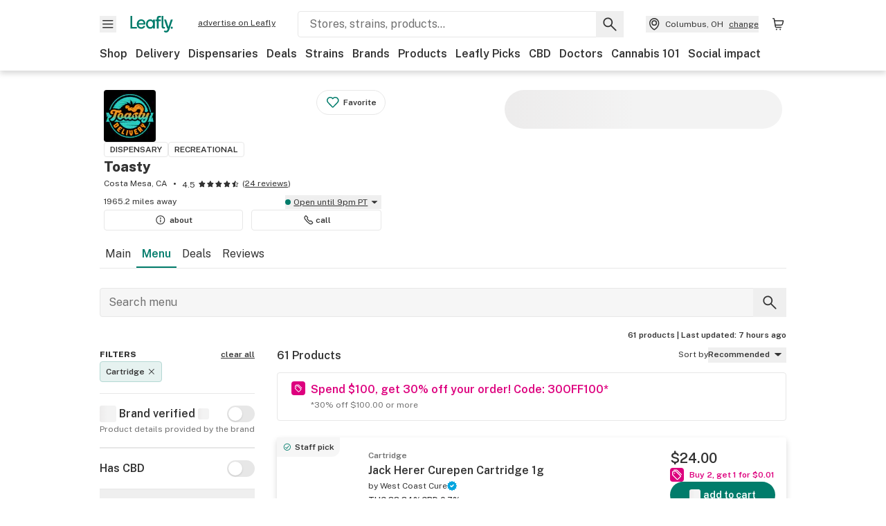

--- FILE ---
content_type: text/html; charset=utf-8
request_url: https://www.leafly.com/dispensary-info/toasty/menu?product_category%5B%5D=Cartridge
body_size: 92859
content:
<!DOCTYPE html><html lang="en"><head><meta charSet="utf-8" data-next-head=""/><meta name="viewport" content="width=device-width, initial-scale=1" class="jsx-3234670467" data-next-head=""/><link rel="apple-touch-icon" sizes="180x180" href="https://public.leafly.com/favicon/apple-touch-icon.png" class="jsx-3234670467" data-next-head=""/><link rel="apple-touch-icon" sizes="167x167" href="https://public.leafly.com/favicon/favicon-167x167.png" class="jsx-3234670467" data-next-head=""/><link rel="icon" type="image/png" sizes="32x32" href="https://public.leafly.com/favicon/favicon-32x32.png" class="jsx-3234670467" data-next-head=""/><link rel="icon" type="image/png" sizes="16x16" href="https://public.leafly.com/favicon/favicon-16x16.png" class="jsx-3234670467" data-next-head=""/><link rel="icon" type="image/png" sizes="48x48" href="https://public.leafly.com/favicon/favicon-48x48.png" class="jsx-3234670467" data-next-head=""/><link rel="icon" type="image/png" sizes="192x192" href="https://public.leafly.com/favicon/favicon-192x192.png" class="jsx-3234670467" data-next-head=""/><link rel="mask-icon" href="https://public.leafly.com/favicon/safari-pinned-tab.svg" color="#034638" class="jsx-3234670467" data-next-head=""/><link rel="shortcut icon" href="https://public.leafly.com/favicon/favicon.ico" class="jsx-3234670467" data-next-head=""/><meta name="mobile-web-app-capable" content="yes" class="jsx-3234670467" data-next-head=""/><meta name="apple-mobile-web-app-title" content="Leafly" class="jsx-3234670467" data-next-head=""/><meta name="application-name" content="Leafly" class="jsx-3234670467" data-next-head=""/><meta name="theme-color" content="#034638" class="jsx-3234670467" data-next-head=""/><meta property="og:site_name" content="Leafly" class="jsx-3234670467" data-next-head=""/><meta name="twitter:card" content="summary" class="jsx-3234670467" data-next-head=""/><meta name="twitter:site" content="@Leafly" class="jsx-3234670467" data-next-head=""/><meta property="og:type" content="website" class="jsx-3234670467" data-next-head=""/><meta name="twitter:app:country" content="US" class="jsx-3234670467" data-next-head=""/><meta name="twitter:app:id:iphone" content="416456429" class="jsx-3234670467" data-next-head=""/><meta name="twitter:app:id:ipad" content="416456429" class="jsx-3234670467" data-next-head=""/><meta name="twitter:app:id:googleplay" content="leafly.android" class="jsx-3234670467" data-next-head=""/><meta name="x-country-code" content="US" class="jsx-3234670467" data-next-head=""/><title data-next-head="">Toasty | Dispensary Menu, Reviews &amp; Photos</title><meta name="robots" content="noindex,noarchive" data-next-head=""/><meta name="description" content="Explore the Toasty menu on Leafly. Find out what cannabis and CBD products are available, read reviews, and find just what you’re looking for." data-next-head=""/><meta property="og:title" content="Toasty | Dispensary Menu, Reviews &amp; Photos" data-next-head=""/><meta property="og:description" content="Explore the Toasty menu on Leafly. Find out what cannabis and CBD products are available, read reviews, and find just what you’re looking for." data-next-head=""/><meta property="og:url" content="https://www.leafly.com/dispensary-info/toasty/menu" data-next-head=""/><meta property="og:image" content="https://leafly-public.imgix.net/dispensary/photos/gallery369003/mvnwT4deRayfBn4tC2fA_3e76afdc-b832-4bcb-b7ec-44f91dfa692f" data-next-head=""/><meta property="og:type" content="webpage" data-next-head=""/><link rel="canonical" href="https://www.leafly.com/dispensary-info/toasty" data-next-head=""/><link as="image" rel="preload" href="https://leafly-public.imgix.net/dispensary/photos/gallery369003/fiw7qrQmS9aVCPoQp93g_49e0d0d3-4411-49c2-a4b1-a3493b621cd8?auto=compress%2Cformat&amp;w=50&amp;dpr=1" media="(max-width: 1024px) and (max-resolution: 1.99x), (max-width: 1024px) and (-webkit-max-device-pixel-ratio: 1.99)" data-next-head=""/><link as="image" rel="preload" href="https://leafly-public.imgix.net/dispensary/photos/gallery369003/fiw7qrQmS9aVCPoQp93g_49e0d0d3-4411-49c2-a4b1-a3493b621cd8?auto=compress%2Cformat&amp;w=50&amp;dpr=2" media="(max-width: 1024px) and (min-resolution: 2x), (max-width: 1024px) and (-webkit-min-device-pixel-ratio: 2)" data-next-head=""/><link as="image" rel="preload" href="https://leafly-public.imgix.net/dispensary/photos/gallery369003/fiw7qrQmS9aVCPoQp93g_49e0d0d3-4411-49c2-a4b1-a3493b621cd8?auto=compress%2Cformat&amp;w=75&amp;dpr=1" media="(min-width: 1025px) and (max-resolution: 1.99x), (min-width: 1025px) and (-webkit-max-device-pixel-ratio: 1.99)" data-next-head=""/><link as="image" rel="preload" href="https://leafly-public.imgix.net/dispensary/photos/gallery369003/fiw7qrQmS9aVCPoQp93g_49e0d0d3-4411-49c2-a4b1-a3493b621cd8?auto=compress%2Cformat&amp;w=75&amp;dpr=2" media="(min-width: 1025px) and (min-resolution: 2x), (min-width: 1025px) and (-webkit-min-device-pixel-ratio: 2)" data-next-head=""/><link rel="next" href="https://www.leafly.com/dispensary-info/toasty/menu?product_category%5B0%5D=Cartridge&amp;page=2" data-next-head=""/><link rel="preconnect" href="https://public.leafly.com"/><link rel="dns-prefetch" href="https://auth.split.io"/><link rel="dns-prefetch" href="https://cdn.split.io"/><link rel="dns-prefetch" href="https://consumer-api.leafly.com"/><link rel="dns-prefetch" href="https://directus-media.leafly.com"/><link rel="dns-prefetch" href="https://leafly-production.imgix.net"/><link rel="dns-prefetch" href="https://leafly-public.imgix.net"/><link rel="dns-prefetch" href="https://maps.googleapis.com"/><link rel="dns-prefetch" href="https://public.leafly.com"/><link rel="dns-prefetch" href="https://securepubads.g.doubleclick.net"/><link rel="dns-prefetch" href="https://www.google-analytics.com"/><link rel="dns-prefetch" href="https://www.googletagmanager.com"/><meta name="x-country-code" content="US"/><link rel="preload" href="https://public.leafly.com/web-web/_next/static/media/8bf7b2ceda89477b-s.p.woff2" as="font" type="font/woff2" crossorigin="anonymous" data-next-font="size-adjust"/><link rel="preload" href="https://public.leafly.com/web-web/_next/static/css/6507ee1ec7398e06.css" as="style"/><link rel="stylesheet" href="https://public.leafly.com/web-web/_next/static/css/6507ee1ec7398e06.css" data-n-g=""/><noscript data-n-css=""></noscript><script defer="" noModule="" src="https://public.leafly.com/web-web/_next/static/chunks/polyfills-42372ed130431b0a.js"></script><script defer="" src="https://public.leafly.com/web-web/_next/static/chunks/16694.fd886ec5d3a7b278.js"></script><script defer="" src="https://public.leafly.com/web-web/_next/static/chunks/50629.af689dde68718e8e.js"></script><script defer="" src="https://public.leafly.com/web-web/_next/static/chunks/07c2d338.3fa2531442005d20.js"></script><script defer="" src="https://public.leafly.com/web-web/_next/static/chunks/80400.6b73025e2722ac01.js"></script><script defer="" src="https://public.leafly.com/web-web/_next/static/chunks/54370.3b06fdad0529ec88.js"></script><script defer="" src="https://public.leafly.com/web-web/_next/static/chunks/45548.1c3f5a661fe917da.js"></script><script src="https://public.leafly.com/web-web/_next/static/chunks/webpack-bf1deef3a79b60c9.js" defer=""></script><script src="https://public.leafly.com/web-web/_next/static/chunks/framework-9cbbce03460a33cd.js" defer=""></script><script src="https://public.leafly.com/web-web/_next/static/chunks/main-e62612fa6d5d7a0e.js" defer=""></script><script src="https://public.leafly.com/web-web/_next/static/chunks/pages/_app-820cbf1e186cecbc.js" defer=""></script><script src="https://public.leafly.com/web-web/_next/static/chunks/58809-c034358de3ffd03c.js" defer=""></script><script src="https://public.leafly.com/web-web/_next/static/chunks/92948-1b69e23b4abae27f.js" defer=""></script><script src="https://public.leafly.com/web-web/_next/static/chunks/51118-af4c1a97edeb6721.js" defer=""></script><script src="https://public.leafly.com/web-web/_next/static/chunks/58300-7fa442aa0bebbd3a.js" defer=""></script><script src="https://public.leafly.com/web-web/_next/static/chunks/71852-3bd20d33aeecff78.js" defer=""></script><script src="https://public.leafly.com/web-web/_next/static/chunks/92882-8ccdb96119500dfc.js" defer=""></script><script src="https://public.leafly.com/web-web/_next/static/chunks/26628-963b0058cbfd0733.js" defer=""></script><script src="https://public.leafly.com/web-web/_next/static/chunks/21018-b1a42c252cb67a99.js" defer=""></script><script src="https://public.leafly.com/web-web/_next/static/chunks/42708-110ed688752fc531.js" defer=""></script><script src="https://public.leafly.com/web-web/_next/static/chunks/25288-2364270783260102.js" defer=""></script><script src="https://public.leafly.com/web-web/_next/static/chunks/88100-6fd13e56f9483aa8.js" defer=""></script><script src="https://public.leafly.com/web-web/_next/static/chunks/31928-5db40f36ff467b2f.js" defer=""></script><script src="https://public.leafly.com/web-web/_next/static/chunks/35768-2918dbc0aca4364c.js" defer=""></script><script src="https://public.leafly.com/web-web/_next/static/chunks/54180-24b862202b2481f8.js" defer=""></script><script src="https://public.leafly.com/web-web/_next/static/chunks/69357-40838336b5675668.js" defer=""></script><script src="https://public.leafly.com/web-web/_next/static/chunks/81692-233db2b330183da4.js" defer=""></script><script src="https://public.leafly.com/web-web/_next/static/chunks/3130-ad9977fb84149647.js" defer=""></script><script src="https://public.leafly.com/web-web/_next/static/chunks/4219-e97db9ec66e09d83.js" defer=""></script><script src="https://public.leafly.com/web-web/_next/static/chunks/19807-4575530da7f8d8b5.js" defer=""></script><script src="https://public.leafly.com/web-web/_next/static/chunks/pages/dispensary-info/%5Bslug%5D/menu-7e68cdaf53707300.js" defer=""></script><script src="https://public.leafly.com/web-web/_next/static/40f4706d8b0d562c36f2a3f9ab5eb6959e430035/_buildManifest.js" defer=""></script><script src="https://public.leafly.com/web-web/_next/static/40f4706d8b0d562c36f2a3f9ab5eb6959e430035/_ssgManifest.js" defer=""></script><style id="__jsx-3856579990">:root{--app-banner-height:0px}@media(min-width:1025px){:root{--app-banner-height:0px}}</style><style id="__jsx-455919603">:root{--header-height:calc(56px + 36px)}@media(min-width:1025px){:root{--header-height:112px}}</style><style id="__jsx-fcd7cb9169929117">.search-bar__background.jsx-fcd7cb9169929117{background:linear-gradient(270deg,white 48px,white 48px)}</style><style id="__jsx-3234670467">html{font-family:'Public Sans', 'Public Sans Fallback'}</style></head><body><noscript><iframe height="0" src="https://www.googletagmanager.com/ns.html?id=GTM-NN27SHZ" style="display:none;visibility:hidden" title="No content" width="0"></iframe></noscript><div id="__next"><div aria-hidden="false" id="modal-frame"><div class="p-lg pr-xxl text-xs text-white bg-default rounded z-[2147483647] shadow-low fixed md:w-[300px]
         bottom-[0.5rem]  right-[0.5rem]  left-[0.5rem]
         md:bottom-[1rem] md:right-[1rem] md:left-[auto] hidden"><div>We use cookies for certain features and to improve your experience. See our <a href="/info/privacy-policy#cookies">Cookie Policy</a> and<!-- --> <a href="/info/privacy-policy">Privacy Policy</a> to learn more</div><button aria-label="Close privacy and cookie policy notice" class="absolute m-sm right-0 text-white top-0"><svg xmlns="http://www.w3.org/2000/svg" viewBox="0 0 24 24" height="16" width="16"><path fill="currentColor" fill-rule="evenodd" d="m11.75 10.689 6.47-6.47a.749.749 0 1 1 1.06 1.06l-6.47 6.47 6.47 6.47a.749.749 0 1 1-1.06 1.06l-6.47-6.468-6.47 6.469a.749.749 0 1 1-1.06-1.06l6.469-6.47-6.47-6.47a.749.749 0 1 1 1.06-1.06l6.47 6.469z" clip-rule="evenodd"></path></svg></button></div><div class="jsx-455919603 transition-[padding-top] motion-reduce:transition-none pt-[calc(var(--app-banner-height,0px)+52px+36px)] lg:pt-[calc(var(--app-banner-height,0px)+106px)]"><div data-testid="header" id="header-container" class="jsx-455919603 z-header w-full bg-white top-0 fixed transition-transform motion-reduce:transition-none transform lg:transform-none translate-y-[-82px]"><div data-testid="header-banner" aria-hidden="true" class="jsx-3856579990 w-full lg:overflow-hidden lg:h-0"><div class="jsx-3856579990 bg-white flex justify-between items-center py-md px-4 border border-light-grey"><div class="jsx-3856579990 flex items-center"><button aria-label="Close app download banner" data-testid="dismiss-app-banner" class="jsx-3856579990 text-default"><svg xmlns="http://www.w3.org/2000/svg" viewBox="0 0 24 24" width="15.3" height="15.3"><path fill="currentColor" fill-rule="evenodd" d="m11.75 10.689 6.47-6.47a.749.749 0 1 1 1.06 1.06l-6.47 6.47 6.47 6.47a.749.749 0 1 1-1.06 1.06l-6.47-6.468-6.47 6.469a.749.749 0 1 1-1.06-1.06l6.469-6.47-6.47-6.47a.749.749 0 1 1 1.06-1.06l6.47 6.469z" clip-rule="evenodd"></path></svg></button><div style="height:56px" class="jsx-3856579990 flex items-center ml-4"><svg xmlns="http://www.w3.org/2000/svg" fill="none" viewBox="0 0 56 57" width="56" height="56"><rect width="56" height="56" y="0.086" fill="#017C6B" rx="12"></rect><path fill="#F6F6F6" fill-rule="evenodd" d="M12.361 33.122V31.49H7.937v-11.2h-1.71v12.833zm23.787-11.188h1.356v-1.63h-1.963c-1.32 0-2.175 1.02-2.175 2.295v1.344h-1.363v1.54h1.363v7.629h1.797l.008-7.628h2.239v-1.54h-2.24l-.007-.993c0-.778.358-1.017.985-1.017m1.988 9.118V20.303h1.696v10.142c0 .748.213 1.036.57 1.036h.777v1.63h-.908c-2.135 0-2.135-2.059-2.135-2.059m11.632-7.696-3.501 10.457c-.54 1.674-1.468 2.976-3.446 2.976-1.16 0-1.974-.625-2.234-.907l.782-1.373c.298.244.782.545 1.378.545.782 0 1.378-.677 1.657-1.504l.261-.79h-.587l-3.26-9.404h2.067l2.423 7.545h.028l2.44-7.546zm-.896 9.755c-.535 0-.916-.376-.916-.91 0-.538.374-.909.916-.909.535 0 .897.37.897.91 0 .533-.362.909-.897.909m-24.756-4.877c0 1.842 1.121 3.14 2.7 3.14 1.577 0 2.642-1.298 2.642-3.14 0-1.862-1.065-3.14-2.642-3.14-1.598 0-2.7 1.278-2.7 3.14m5.369-3.395.144-1.306h1.75v9.401h-1.75l-.17-1.35c-.487.841-1.446 1.538-2.948 1.538-2.433 0-4.334-1.955-4.334-4.888 0-2.953 1.958-4.89 4.43-4.89 1.291 0 2.38.51 2.878 1.495m-7.933 3.865h-7.269c.155 1.673 1.087 2.782 2.931 2.782.912 0 1.863-.45 2.27-1.372h1.923c-.486 1.974-2.384 3.008-4.212 3.008-2.99 0-4.834-1.955-4.834-4.926 0-2.858 2.019-4.851 4.679-4.851 2.42 0 4.51 1.442 4.523 4.754 0 .195 0 .386-.01.605m-1.872-1.448c-.04-1.241-.99-2.35-2.582-2.35-1.437 0-2.446.92-2.737 2.35z" clip-rule="evenodd"></path></svg><div class="jsx-3856579990 flex flex-col ml-3"><p class="jsx-3856579990 text-sm font-bold mb-0 text-default">Leafly</p><div aria-label="Rating: 4.8 out fo 5 stars" role="img" class="jsx-3856579990 leading-[0]"><div class="jsx-3856579990 inline-block"><svg xmlns="http://www.w3.org/2000/svg" viewBox="0 0 24 24" height="12" width="12" class="fill-[#1274b8]"><path fill-rule="evenodd" d="m8.371 8.073 2.192-4.348a1.333 1.333 0 0 1 2.372 0l2.196 4.35 4.158.412a1.324 1.324 0 0 1 .821 2.258l-3.457 3.426 1.282 4.66a1.327 1.327 0 0 1-1.876 1.53l-4.31-2.135-4.3 2.13a1.33 1.33 0 0 1-1.434-.156 1.33 1.33 0 0 1-.446-1.372l1.283-4.659-3.46-3.427a1.321 1.321 0 0 1 .809-2.256z" clip-rule="evenodd"></path></svg></div><div class="jsx-3856579990 inline-block"><svg xmlns="http://www.w3.org/2000/svg" viewBox="0 0 24 24" height="12" width="12" class="fill-[#1274b8]"><path fill-rule="evenodd" d="m8.371 8.073 2.192-4.348a1.333 1.333 0 0 1 2.372 0l2.196 4.35 4.158.412a1.324 1.324 0 0 1 .821 2.258l-3.457 3.426 1.282 4.66a1.327 1.327 0 0 1-1.876 1.53l-4.31-2.135-4.3 2.13a1.33 1.33 0 0 1-1.434-.156 1.33 1.33 0 0 1-.446-1.372l1.283-4.659-3.46-3.427a1.321 1.321 0 0 1 .809-2.256z" clip-rule="evenodd"></path></svg></div><div class="jsx-3856579990 inline-block"><svg xmlns="http://www.w3.org/2000/svg" viewBox="0 0 24 24" height="12" width="12" class="fill-[#1274b8]"><path fill-rule="evenodd" d="m8.371 8.073 2.192-4.348a1.333 1.333 0 0 1 2.372 0l2.196 4.35 4.158.412a1.324 1.324 0 0 1 .821 2.258l-3.457 3.426 1.282 4.66a1.327 1.327 0 0 1-1.876 1.53l-4.31-2.135-4.3 2.13a1.33 1.33 0 0 1-1.434-.156 1.33 1.33 0 0 1-.446-1.372l1.283-4.659-3.46-3.427a1.321 1.321 0 0 1 .809-2.256z" clip-rule="evenodd"></path></svg></div><div class="jsx-3856579990 inline-block"><svg xmlns="http://www.w3.org/2000/svg" viewBox="0 0 24 24" height="12" width="12" class="fill-[#1274b8]"><path fill-rule="evenodd" d="m8.371 8.073 2.192-4.348a1.333 1.333 0 0 1 2.372 0l2.196 4.35 4.158.412a1.324 1.324 0 0 1 .821 2.258l-3.457 3.426 1.282 4.66a1.327 1.327 0 0 1-1.876 1.53l-4.31-2.135-4.3 2.13a1.33 1.33 0 0 1-1.434-.156 1.33 1.33 0 0 1-.446-1.372l1.283-4.659-3.46-3.427a1.321 1.321 0 0 1 .809-2.256z" clip-rule="evenodd"></path></svg></div><div class="jsx-3856579990 inline-block"><svg xmlns="http://www.w3.org/2000/svg" viewBox="0 0 24 24" height="12" width="12" class="fill-[#1274b8]"><path fill-rule="evenodd" d="m8.371 8.073 2.192-4.348a1.333 1.333 0 0 1 2.372 0l2.196 4.35 4.158.412a1.324 1.324 0 0 1 .821 2.258l-3.457 3.426 1.282 4.66a1.327 1.327 0 0 1-1.876 1.53l-4.31-2.135-4.3 2.13a1.33 1.33 0 0 1-1.434-.156 1.33 1.33 0 0 1-.446-1.372l1.283-4.659-3.46-3.427a1.321 1.321 0 0 1 .809-2.256z" clip-rule="evenodd"></path></svg></div></div><p class="jsx-3856579990 text-xs mb-0 text-default">Shop legal, local weed.</p></div></div></div><a href="https://onelink.to/leaflysmartbanner" target="_blank" rel="noreferrer" class="jsx-3856579990 text-sm font-bold text-[#1274b8]">Open</a></div></div><header class="jsx-455919603 shadow-low relative"><div class="jsx-455919603 container pt-lg"><div class="jsx-455919603 flex flex-wrap justify-between items-center"><div class="jsx-455919603 flex"><div class="flex flex-shrink-0 relative mr-lg header__menu"><button data-testid="Menu" aria-label="Open site navigation"><svg xmlns="http://www.w3.org/2000/svg" viewBox="0 0 24 24" height="24" width="24"><path fill-rule="evenodd" d="M4.75 17.5h14a.75.75 0 0 0 0-1.5h-14a.75.75 0 0 0 0 1.5m0-5h14a.75.75 0 0 0 0-1.5h-14a.75.75 0 0 0 0 1.5m0-5h14a.75.75 0 0 0 0-1.5h-14a.75.75 0 0 0 0 1.5" clip-rule="evenodd"></path></svg><div class="jsx-455919603 absolute top-[1px] right-[1px]"></div></button></div><a data-testid="logo" aria-label="Leafly" class="text-green flex-shrink-0 header__logo" href="/"><svg xmlns="http://www.w3.org/2000/svg" viewBox="0 0 288.15 112.94" width="70" height="24"><path d="M281.28 87.61c-4.1 0-7-3-7-7.28s2.87-7.28 7-7.28 6.87 3 6.87 7.28-2.77 7.28-6.87 7.28M154.64 24.56l-.94 8.59c-3.24-6.47-10.31-9.82-18.71-9.82-16.07 0-28.81 12.73-28.81 32.14s12.36 32.14 28.19 32.14c9.77 0 16-4.58 19.16-10.11l1.11 8.88H166V24.56zM136 76.12c-10.5 0-18-8.64-18-20.9s7.34-20.9 18-20.9 17.58 8.51 17.58 20.9-7.13 20.9-17.58 20.9M212.15 0v72.54s0 13.89 15.53 13.89h6.6v-11h-5.65c-2.59 0-4.14-2-4.14-7V0z" class="logo_svg__cls-1"></path><path d="m288.15 24.56-23.27 68.8c-3.58 11-9.75 19.58-22.89 19.58a21.3 21.3 0 0 1-14.85-6l5.2-9a14.8 14.8 0 0 0 9.16 3.59c5.19 0 9.15-4.46 11-9.9l1.73-5.2h-3.9l-21.65-61.87h13.73l16.1 49.65h.19l16.21-49.65zM44 75.43v11H0V0h12.36v75.43zm58-16.84H55.63c1 11 6.93 18.31 18.68 18.31 5.82 0 11.88-3 14.48-9H101c-3.09 13-15.19 19.79-26.84 19.79-19 0-30.81-12.86-30.81-32.41 0-18.81 12.87-31.92 29.82-31.92 15.42 0 28.75 9.49 28.83 31.28zm-12-9.53c-.22-8.16-6.28-15.46-16.43-15.46-9.16 0-15.59 6.06-17.44 15.46zM198.67 11H208V0h-13.5c-9.07 0-15 6.89-15 15.49v9.07h-9.37V35h9.37v51.43h12.4L192 35h15.4V24.56H192v-6.69c-.1-5.25 2.36-6.87 6.67-6.87" class="logo_svg__cls-1"></path></svg></a><a href="https://success.leafly.com/biz?utm_source=site_header&amp;utm_medium=header&amp;utm_campaign=sell_on_leafly&amp;utm_content=SOL" class="hidden lg:block flex-shrink-0 text-xs mx-xxl underline">advertise on Leafly</a></div><div class="jsx-455919603 hidden lg:block flex-1"><div id="global-search" class="flex-grow basis-full h-[50px] md:h-auto lg:basis-[initial] lg:relative lg:mr-xxl order-[20] lg:order-[0] overflow-hidden md:overflow-visible" data-testid="global-search-container"><form id="global-search__form" class="w-full mt-md lg:mt-none transition-transform motion-reduce:transition-none" role="search" action="/search" method="get"><div class="relative bg-white form__field"><input class="pr-[74px] text-sm border rounded bg-leafly-white border-light-grey py-xs lg:bg-white focus:bg-leafly-white" placeholder="Stores, strains, products..." type="search" autoComplete="off" aria-label="Search Leafly" data-testid="global-search-input" required="" name="q"/><div class="absolute top-0 right-0 flex h-full text-default"><button id="global-search__clear" class="hidden px-sm" type="button" aria-label="Clear search"><svg xmlns="http://www.w3.org/2000/svg" viewBox="0 0 24 24" class="flex-shrink-0 block search__icon" height="18" width="18"><path fill="currentColor" fill-rule="evenodd" d="m11.75 10.689 6.47-6.47a.749.749 0 1 1 1.06 1.06l-6.47 6.47 6.47 6.47a.749.749 0 1 1-1.06 1.06l-6.47-6.468-6.47 6.469a.749.749 0 1 1-1.06-1.06l6.469-6.47-6.47-6.47a.749.749 0 1 1 1.06-1.06l6.47 6.469z" clip-rule="evenodd"></path></svg></button><button id="global-search__submit" class="px-sm" type="submit" aria-label="Search Leafly"><svg xmlns="http://www.w3.org/2000/svg" viewBox="0 0 32 32" class="flex-shrink-0 block search__icon" height="24" width="24"><path d="m28.416 26.784-8.768-8.768a9.13 9.13 0 0 0 1.92-5.6c0-5.056-4.128-9.184-9.184-9.184-5.088 0-9.216 4.128-9.216 9.184S7.296 21.6 12.352 21.6c2.016 0 4-.672 5.6-1.92l8.768 8.8a1.16 1.16 0 0 0 1.664 0c.224-.224.352-.512.352-.832a1.05 1.05 0 0 0-.32-.864m-16.064-7.552c-3.744 0-6.816-3.072-6.816-6.816S8.608 5.6 12.352 5.6s6.816 3.072 6.816 6.816-3.04 6.816-6.816 6.816"></path></svg></button></div></div></form></div></div><div class="jsx-455919603 flex items-center justify-center"><div data-testid="global-slim-search-container" class="lg:hidden"><button class="flex items-center justify-center mr-xl" aria-label="Search Leafly" type="button"><svg xmlns="http://www.w3.org/2000/svg" viewBox="0 0 32 32" class="flex-shrink-0 block search__icon" height="24" width="24"><path d="m28.416 26.784-8.768-8.768a9.13 9.13 0 0 0 1.92-5.6c0-5.056-4.128-9.184-9.184-9.184-5.088 0-9.216 4.128-9.216 9.184S7.296 21.6 12.352 21.6c2.016 0 4-.672 5.6-1.92l8.768 8.8a1.16 1.16 0 0 0 1.664 0c.224-.224.352-.512.352-.832a1.05 1.05 0 0 0-.32-.864m-16.064-7.552c-3.744 0-6.816-3.072-6.816-6.816S8.608 5.6 12.352 5.6s6.816 3.072 6.816 6.816-3.04 6.816-6.816 6.816"></path></svg></button></div><button data-testid="location_indicator" class="flex items-center text-xs header__location" aria-label="Change location. "><svg xmlns="http://www.w3.org/2000/svg" viewBox="0 0 24 24" width="24" height="24" id="location-icon"><path fill-rule="evenodd" d="M12.179 14.143a3.964 3.964 0 1 0-3.965-3.964 3.964 3.964 0 0 0 3.965 3.964m0-1.5a2.465 2.465 0 1 1 0-4.93 2.465 2.465 0 0 1 0 4.93" clip-rule="evenodd"></path><path fill-rule="evenodd" d="M19.358 10.179a7.179 7.179 0 1 0-14.358 0c0 6.016 5.248 9.413 6.541 10.152.395.225.88.225 1.275 0 1.293-.738 6.542-4.134 6.542-10.152m-7.179 8.787c1.29-.756 5.679-3.671 5.679-8.787a5.68 5.68 0 0 0-11.358 0c0 5.115 4.389 8.031 5.679 8.787" clip-rule="evenodd"></path></svg><div class="hidden lg:flex items-center ml-xs overflow-hidden transition-[width,opacity] max-w-[34vw]"><div class="font-bold lg:font-normal text-green lg:text-default underline lg:no-underline truncate">Columbus, OH</div><div class="hidden lg:block underline ml-sm">change</div></div></button><nav class="flex-shrink-0 relative ml-lg" aria-label="Cart"><a data-testid="cart-icon-link" href="/bag" class="flex items-center relative" aria-label="Shopping bag. 0 items in cart"><svg xmlns="http://www.w3.org/2000/svg" width="24" height="24" fill="none"><path d="M5.442 4.5a.305.305 0 0 1 .301.254l1.855 10.902a1.806 1.806 0 0 0 1.78 1.503h6.978a.75.75 0 0 0 0-1.5H9.378a.305.305 0 0 1-.301-.254L7.222 4.502A1.806 1.806 0 0 0 5.442 3H4.75a.75.75 0 0 0 0 1.5zM9.762 18.473a1.014 1.014 0 1 1 0 2.027 1.014 1.014 0 0 1 0-2.027M15.168 18.473a1.014 1.014 0 1 1 0 2.027 1.014 1.014 0 0 1 0-2.027" clip-rule="evenodd"></path><path d="M18.71 7.66H6.872a.75.75 0 0 1 0-1.5h12.122a1.278 1.278 0 0 1 1.24 1.587l-1.02 4.08a2.86 2.86 0 0 1-2.774 2.166H7.948a.75.75 0 0 1 0-1.5h8.49a1.36 1.36 0 0 0 1.32-1.03z" clip-rule="evenodd"></path></svg><div class="absolute flex items-center justify-center leading-none opacity-100 pointer-events-none rounded-full text-white text-xs bg-green" style="min-height:20px;min-width:20px;opacity:0;right:-12px;top:-8px;transition:opacity 250ms linear"></div></a></nav></div></div><nav class="flex overflow-x-auto whitespace-nowrap" id="global-header-nav-links" data-testid="global-header-nav-links" aria-label="Popular pages"><a class="mr-md py-md font-bold whitespace-nowrap hover:underline" data-testid="shop" href="/shop">Shop</a><a class="mr-md py-md font-bold whitespace-nowrap hover:underline" data-testid="delivery" href="/delivery">Delivery</a><a class="mr-md py-md font-bold whitespace-nowrap hover:underline" data-testid="dispensaries" href="/dispensaries">Dispensaries</a><a class="mr-md py-md font-bold whitespace-nowrap hover:underline" data-testid="deals" href="/deals">Deals</a><a class="mr-md py-md font-bold whitespace-nowrap hover:underline" data-testid="strains" href="/strains/lists">Strains</a><a class="mr-md py-md font-bold whitespace-nowrap hover:underline" data-testid="brands" href="/brands">Brands</a><a class="mr-md py-md font-bold whitespace-nowrap hover:underline" data-testid="products" href="/products">Products</a><a class="mr-md py-md font-bold whitespace-nowrap hover:underline" data-testid="leafly-picks" href="/news/tags/leafly-picks">Leafly Picks</a><a class="mr-md py-md font-bold whitespace-nowrap hover:underline" data-testid="cbd" href="/cbd-stores">CBD</a><a class="mr-md py-md font-bold whitespace-nowrap hover:underline" data-testid="doctors" href="/medical-marijuana-doctors">Doctors</a><a class="mr-md py-md font-bold whitespace-nowrap hover:underline" data-testid="cannabis-101" href="/news/cannabis-101">Cannabis 101</a><a class="mr-md py-md font-bold whitespace-nowrap hover:underline" data-testid="social-impact" href="/social-impact">Social impact</a></nav></div></header></div><div data-focus-guard="true" tabindex="-1" style="width:1px;height:0px;padding:0;overflow:hidden;position:fixed;top:1px;left:1px"></div><div data-focus-lock-disabled="disabled"><div class="bg-white inset-y-0 left-0 fixed transition-transform motion-reduce:transition-none overflow-auto z-modal translate-x-[-100%]" style="width:320px"></div></div><div data-focus-guard="true" tabindex="-1" style="width:1px;height:0px;padding:0;overflow:hidden;position:fixed;top:1px;left:1px"></div><div data-focus-guard="true" tabindex="-1" style="width:1px;height:0px;padding:0;overflow:hidden;position:fixed;top:1px;left:1px"></div><div data-focus-lock-disabled="disabled"><div class="bg-white inset-y-0 left-0 fixed transition-transform motion-reduce:transition-none overflow-auto z-modal translate-x-[-100%]" style="width:320px"><nav aria-label="Site" class="p-xl"><div class="flex items-center justify-between pb-5"><span class="text-green"><svg xmlns="http://www.w3.org/2000/svg" viewBox="0 0 288.15 112.94" width="55" height="24"><path d="M281.28 87.61c-4.1 0-7-3-7-7.28s2.87-7.28 7-7.28 6.87 3 6.87 7.28-2.77 7.28-6.87 7.28M154.64 24.56l-.94 8.59c-3.24-6.47-10.31-9.82-18.71-9.82-16.07 0-28.81 12.73-28.81 32.14s12.36 32.14 28.19 32.14c9.77 0 16-4.58 19.16-10.11l1.11 8.88H166V24.56zM136 76.12c-10.5 0-18-8.64-18-20.9s7.34-20.9 18-20.9 17.58 8.51 17.58 20.9-7.13 20.9-17.58 20.9M212.15 0v72.54s0 13.89 15.53 13.89h6.6v-11h-5.65c-2.59 0-4.14-2-4.14-7V0z" class="logo_svg__cls-1"></path><path d="m288.15 24.56-23.27 68.8c-3.58 11-9.75 19.58-22.89 19.58a21.3 21.3 0 0 1-14.85-6l5.2-9a14.8 14.8 0 0 0 9.16 3.59c5.19 0 9.15-4.46 11-9.9l1.73-5.2h-3.9l-21.65-61.87h13.73l16.1 49.65h.19l16.21-49.65zM44 75.43v11H0V0h12.36v75.43zm58-16.84H55.63c1 11 6.93 18.31 18.68 18.31 5.82 0 11.88-3 14.48-9H101c-3.09 13-15.19 19.79-26.84 19.79-19 0-30.81-12.86-30.81-32.41 0-18.81 12.87-31.92 29.82-31.92 15.42 0 28.75 9.49 28.83 31.28zm-12-9.53c-.22-8.16-6.28-15.46-16.43-15.46-9.16 0-15.59 6.06-17.44 15.46zM198.67 11H208V0h-13.5c-9.07 0-15 6.89-15 15.49v9.07h-9.37V35h9.37v51.43h12.4L192 35h15.4V24.56H192v-6.69c-.1-5.25 2.36-6.87 6.67-6.87" class="logo_svg__cls-1"></path></svg></span><button aria-label="Close navigation" class="nav__close text-default" type="button"><svg xmlns="http://www.w3.org/2000/svg" viewBox="0 0 24 24" height="20" width="20"><path fill="currentColor" fill-rule="evenodd" d="m11.75 10.689 6.47-6.47a.749.749 0 1 1 1.06 1.06l-6.47 6.47 6.47 6.47a.749.749 0 1 1-1.06 1.06l-6.47-6.468-6.47 6.469a.749.749 0 1 1-1.06-1.06l6.469-6.47-6.47-6.47a.749.749 0 1 1 1.06-1.06l6.47 6.469z" clip-rule="evenodd"></path></svg></button></div><div class="flex flex-col gap-lg divide-y divide-light-grey"><ul class="flex flex-col gap-xl"><li><a data-testid="navigation-item" class="" href="https://sso.leafly.com/sign-in?rd=https%3A%2F%2Fwww.leafly.com%2Fdispensary-info%2Ftoasty%2Fmenu%3Fproduct_category%255B%255D%3DCartridge">Sign in</a></li><li><a data-testid="navigation-item" class="" href="https://sso.leafly.com/sign-up?rd=https%3A%2F%2Fwww.leafly.com%2Fdispensary-info%2Ftoasty%2Fmenu%3Fproduct_category%255B%255D%3DCartridge">Create account</a></li></ul><ul aria-label="Strains navigation" class="flex flex-col gap-lg pt-xl"><li><a data-testid="navigation-item" class="" href="/strains/lists">Strains</a></li></ul><ul aria-label="Shopping-related navigation" class="flex flex-col gap-lg pt-xl"><li class="text-xs font-extrabold uppercase text-default">Shop</li><li><a data-testid="navigation-item" class="" href="/shop?location=columbus-oh-us">Shop</a></li><li><a data-testid="navigation-item" class="" href="/delivery">Delivery</a></li><li><a data-testid="navigation-item" class="" href="/deals">Deals</a></li><li><a data-testid="navigation-item" class="font-bold" href="/dispensaries">Dispensaries</a></li><li><a data-testid="navigation-item" class="" href="/cbd-stores">CBD Stores</a></li><li><a data-testid="navigation-item" class="" href="/brands">Brands</a></li><li><a data-testid="navigation-item" class="" href="/products">Products</a></li><li><a data-testid="navigation-item" class="" href="/news/tags/leafly-picks">Leafly Picks</a></li></ul><ul aria-label="Learn-related navigation" class="flex flex-col gap-lg pt-xl"><li class="text-xs font-extrabold uppercase text-default">Learn</li><li><a data-testid="navigation-item" class="" href="/news/cannabis-101">Cannabis 101</a></li><li><a data-testid="navigation-item" class="" href="/news">News</a></li><li><a data-testid="navigation-item" class="" href="/learn">Leafly Learn</a></li><li><a data-testid="navigation-item" class="" href="/learn/beginners-guide-to-cannabis">Science of cannabis</a></li></ul><ul aria-label="Strains navigation" class="flex flex-col gap-lg pt-xl"><li><a data-testid="navigation-item" class="" href="/medical-marijuana-doctors">Doctors</a></li><li><a data-testid="navigation-item" class="" href="/social-impact">Social impact</a></li><li><a data-testid="navigation-item" class="" href="https://success.leafly.com/labs">Lab partners</a></li></ul><ul class="flex flex-col gap-xl pt-xl"><li><a data-testid="navigation-item" class="" href="https://onelink.to/leaflysidebar"><span class="flex flex-row"><svg xmlns="http://www.w3.org/2000/svg" viewBox="0 0 24 24" class="mr-xs" width="24"><g clip-path="url(#phone_mobile_svg__a)"><path d="M17.25 0H6.75a2.5 2.5 0 0 0-2.5 2.5v19a2.5 2.5 0 0 0 2.5 2.5h10.5a2.5 2.5 0 0 0 2.5-2.5v-19a2.5 2.5 0 0 0-2.5-2.5m.5 17.5a1.5 1.5 0 0 1-1.5 1.5h-8.5a1.5 1.5 0 0 1-1.5-1.5v-14A1.5 1.5 0 0 1 7.75 2h8.5a1.5 1.5 0 0 1 1.5 1.5z"></path></g><defs><clipPath id="phone_mobile_svg__a"><path fill="transparent" d="M0 0h24v24H0z"></path></clipPath></defs></svg> Download the Leafly App</span></a></li></ul><ul class="flex flex-col gap-xl pt-xl"><li><a data-testid="navigation-item" class="" href="https://success.leafly.com?utm_source=hamburger_menu&amp;utm_medium=navigation&amp;utm_campaign=sell_on_leafly&amp;utm_content=SOL">Advertise on Leafly</a></li><li aria-labelledby="nav__accordion--Country" aria-label="Change Country navigation" class="flex flex-col gap-xl"><button aria-label="Click to expand Country" class="flex flex-1 font-medium justify-between" id="nav__accordion--Country" aria-expanded="false" aria-controls="nav__Country">Country<svg xmlns="http://www.w3.org/2000/svg" aria-label="Chevron arrow pointing down" viewBox="0 0 24 24" class="transform" height="24" width="24"><path fill-rule="evenodd" d="m11.75 13.689 4.47-4.47a.749.749 0 1 1 1.06 1.06l-4.678 4.68a1.204 1.204 0 0 1-1.704 0l-4.678-4.68a.75.75 0 1 1 1.06-1.06z" clip-rule="evenodd"></path></svg></button><ul aria-labelledby="nav__accordion--Country" class="flex flex-col gap-xl py-lg bg-[#f9f9f9] hidden" id="nav__Country"><li><a data-testid="navigation-item" class="flex justify-between" href="https://www.leafly.com">Leafly.com<img data-src="https://leafly-public.imgix.net/cephalopod/images/flag-usa.png" alt="USA flag" class="lazyload rounded-full"/></a></li><li><a data-testid="navigation-item" class="flex justify-between" href="https://www.leafly.ca">Leafly.ca<img data-src="https://leafly-public.imgix.net/cephalopod/images/flag-canada.png" alt="Canadian flag" class="lazyload rounded-full"/></a></li></ul></li><li><a data-testid="navigation-item" class="" href="https://help.leafly.com">Help</a></li></ul></div></nav></div></div><div data-focus-guard="true" tabindex="-1" style="width:1px;height:0px;padding:0;overflow:hidden;position:fixed;top:1px;left:1px"></div></div><main><div></div><div class="container"><div class="justify-between lg:flex pt-xl"><div class="col lg:col-5 flex flex-col gap-lg relative mb-lg"><button aria-label="Favorite Toasty" aria-pressed="false" class="p-1.5 bg-white border border-light-grey flex items-center rounded-full min-w-fit py-1.5 px-md absolute top-0 right-0" title="Favorite Toasty" data-testid="follow-button"><svg xmlns="http://www.w3.org/2000/svg" aria-label="heart" viewBox="0 0 24 24" class="stroke-green transition-text stroke-[1.65] duration-200 text-white" height="22" width="22"><path fill-rule="evenodd" d="m11.75 5.984.584-.583a4.783 4.783 0 0 1 7.661 1.243 4.78 4.78 0 0 1-.885 5.51l-6.818 7.114a.753.753 0 0 1-1.083 0l-6.807-7.1A4.783 4.783 0 1 1 11.167 5.4z" clip-rule="evenodd"></path></svg><span class="text-xs font-bold ml-xs">Favorite</span></button><div class="image-container block relative overflow-hidden rounded overflow-hidden h-[50px] w-[50px] lg:h-[75px] lg:w-[75px]" data-testid="image-container"><picture data-testid="image-picture-element"><source srcSet="https://leafly-public.imgix.net/dispensary/photos/gallery369003/fiw7qrQmS9aVCPoQp93g_49e0d0d3-4411-49c2-a4b1-a3493b621cd8?auto=compress%2Cformat&amp;w=75&amp;dpr=1 1x, https://leafly-public.imgix.net/dispensary/photos/gallery369003/fiw7qrQmS9aVCPoQp93g_49e0d0d3-4411-49c2-a4b1-a3493b621cd8?auto=compress%2Cformat&amp;w=75&amp;dpr=2 2x" media="(min-width: 1025px)"/><source srcSet="https://leafly-public.imgix.net/dispensary/photos/gallery369003/fiw7qrQmS9aVCPoQp93g_49e0d0d3-4411-49c2-a4b1-a3493b621cd8?auto=compress%2Cformat&amp;w=50&amp;dpr=1 1x, https://leafly-public.imgix.net/dispensary/photos/gallery369003/fiw7qrQmS9aVCPoQp93g_49e0d0d3-4411-49c2-a4b1-a3493b621cd8?auto=compress%2Cformat&amp;w=50&amp;dpr=2 2x" media="(min-width: 320px)"/><img srcSet="https://leafly-public.imgix.net/dispensary/photos/gallery369003/fiw7qrQmS9aVCPoQp93g_49e0d0d3-4411-49c2-a4b1-a3493b621cd8?auto=compress%2Cformat&amp;w=50&amp;dpr=1 1x, https://leafly-public.imgix.net/dispensary/photos/gallery369003/fiw7qrQmS9aVCPoQp93g_49e0d0d3-4411-49c2-a4b1-a3493b621cd8?auto=compress%2Cformat&amp;w=50&amp;dpr=2 2x" class="max-w-full h-full w-full origin-center no-lazyload" alt="Logo for Toasty" data-testid="image-picture-image"/></picture></div><div class="flex items-start flex-col gap-xs"><div class="flex gap-sm flex-wrap"><div class="text-xs font-bold border border-light-grey rounded px-sm">DISPENSARY</div><div class="text-xs font-bold border border-light-grey rounded px-sm">RECREATIONAL</div></div><h1 class="heading--m">Toasty</h1><div class="flex"><div class="text-xs">Costa Mesa, CA</div><span class="mx-sm after:content-[&#x27;•&#x27;]"></span><a href="/dispensary-info/toasty/reviews"><div class="text-xs" role="img" aria-label="Rating: 4.5 out of 5 stars based on 24 reviews"><span class="flex items-center" aria-hidden="true"><span class="pr-xs">4.5</span><span class="star-rating star-rating--dark" style="--star-percentage:90%;--star-width:12px"></span><span class="pl-xs pb-[3px]">(<span class="underline">24<!-- --> reviews</span>)</span></span></div></a></div><div class="flex w-full justify-between items-center"><div class="text-xs" data-testid="dispensary-header__distance">1965.2 miles away</div><div><button aria-label="view dispensary hours"><div class="flex-shrink-0 text-default underline flex flex-row items-baseline text-xs"><div class="rounded-full h-[8px] w-[8px] items-center mr-xs border-4 border-green"></div><div class="flex"><span data-testid="formatted-message">Open until 9pm PT</span><svg xmlns="http://www.w3.org/2000/svg" aria-label="Arrow pointing down" viewBox="0 0 24 24" class="transform" height="20" width="20"><path fill-rule="evenodd" d="M7.334 10a.334.334 0 0 0-.227.578l4.438 3.911a.667.667 0 0 0 .91 0l4.438-3.911a.334.334 0 0 0-.227-.578z" clip-rule="evenodd"></path></svg></div></div></button></div></div></div><div class="flex w-full justify-between" data-testid="dispensary-header-actions"><a class="flex flex-grow items-center justify-center border border-light-grey rounded font-bold text-xs px-lg py-xs cursor-pointer" data-testid="about"><svg xmlns="http://www.w3.org/2000/svg" aria-label="info" viewBox="0 0 24 24" height="18" width="18" class="mr-xs"><path fill-rule="evenodd" d="M11.75 20.5a8.75 8.75 0 1 0 0-17.5 8.75 8.75 0 0 0 0 17.5m0-1.5a7.25 7.25 0 1 1 0-14.5 7.25 7.25 0 0 1 0 14.5" clip-rule="evenodd"></path><path fill-rule="evenodd" d="M12.5 15.75v-4a.75.75 0 0 0-1.5 0v4a.75.75 0 0 0 1.5 0m-.735-8.67a1.25 1.25 0 1 1-.035.001h.035z" clip-rule="evenodd"></path></svg>about</a><a class="flex flex-grow items-center justify-center border border-light-grey rounded font-bold text-xs px-lg py-xs cursor-pointer ml-md" data-testid="call" href="tel:9497045500"><svg xmlns="http://www.w3.org/2000/svg" viewBox="0 0 24 24" height="20" width="20"><path fill-rule="evenodd" d="m13.268 18.872.008.005a4.196 4.196 0 0 0 5.211-.582c0-.002.482-.485.482-.485a1.9 1.9 0 0 0 0-2.684l-2.032-2.034a1.9 1.9 0 0 0-2.687 0 .4.4 0 0 1-.565 0L10.432 9.84a.4.4 0 0 1 0-.565 1.9 1.9 0 0 0 0-2.686L8.399 4.556a1.9 1.9 0 0 0-2.686 0l-.483.484a4.2 4.2 0 0 0-.573 5.224l-.011-.018.027.043a31.9 31.9 0 0 0 8.564 8.563zm.797-1.271h.002a2.7 2.7 0 0 0 3.359-.367l.482-.484a.4.4 0 0 0 0-.564l-2.032-2.034a.4.4 0 0 0-.566.002 1.9 1.9 0 0 1-2.686 0l-3.252-3.252a1.896 1.896 0 0 1-.001-2.688.4.4 0 0 0 0-.565L7.339 5.617a.4.4 0 0 0-.565 0s-.483.482-.483.484a2.7 2.7 0 0 0-.368 3.358l.001.002a30.4 30.4 0 0 0 8.141 8.14" clip-rule="evenodd"></path></svg>call</a></div></div><div class="col lg:col-5"><div class="h-[122px]"><svg aria-labelledby="skeleton-_R_d99elm_-aria" role="img" width="100%" height="56" class="rounded-full"><title id="skeleton-_R_d99elm_-aria">Loading...</title><rect role="presentation" x="0" y="0" width="100%" height="100%" clip-path="url(#skeleton-_R_d99elm_-diff)" style="fill:url(#skeleton-_R_d99elm_-animated-diff)"></rect><defs><clipPath id="skeleton-_R_d99elm_-diff"><rect rx="3" ry="3" x="0" y="0" width="100%" height="100%"></rect></clipPath><linearGradient id="skeleton-_R_d99elm_-animated-diff" gradientTransform="translate(-2 0)"><stop offset="0%" stop-color="#f3f3f3" stop-opacity="1"></stop><stop offset="50%" stop-color="#ecebeb" stop-opacity="1"></stop><stop offset="100%" stop-color="#f3f3f3" stop-opacity="1"></stop><animateTransform attributeName="gradientTransform" type="translate" values="-2 0; 0 0; 2 0" dur="2s" repeatCount="indefinite"></animateTransform></linearGradient></defs></svg></div></div></div><div></div></div><div class="text-sm" data-testid="app-tabs__container" id="top"><nav class="flex justify-between overflow-x-auto border-b border-light-grey md:justify-normal md:gap-10 container" aria-label="Select a dispensary page"><a class="py-1.5 px-sm grow flex justify-center md:grow-0 capitalize p-md text-default border-none" data-testid="app-tabs__tab-main" href="/dispensary-info/toasty">main</a><a class="font-bold text-green border-b-2 border-green py-1.5 px-sm grow flex justify-center md:grow-0 capitalize p-md text-green border-green" data-testid="app-tabs__tab-menu" href="/dispensary-info/toasty/menu">menu</a><a class="py-1.5 px-sm grow flex justify-center md:grow-0 capitalize p-md text-default border-none" data-testid="app-tabs__tab-deals" href="/dispensary-info/toasty/deals">deals</a><a class="py-1.5 px-sm grow flex justify-center md:grow-0 capitalize p-md text-default border-none" data-testid="app-tabs__tab-reviews" href="/dispensary-info/toasty/reviews">reviews</a></nav></div><div class="pb-section"><div class="container pt-lg"><div class="mt-md mb-lg"><div class="flex"><div class="jsx-fcd7cb9169929117 relative flex-auto"><input data-testid="leafly-search-input" aria-label="search" type="search" placeholder="Search menu" class="jsx-fcd7cb9169929117 bg-leafly-white border border-light-grey px-md py-sm text-sm rounded pr-[96px]" value=""/><div class="jsx-fcd7cb9169929117 absolute top-0 right-0 flex h-full"><button aria-label="Search" data-testid="leafly-search-input-button" class="jsx-fcd7cb9169929117 px-md"><svg xmlns="http://www.w3.org/2000/svg" viewBox="0 0 32 32" height="24" width="24"><path d="m28.416 26.784-8.768-8.768a9.13 9.13 0 0 0 1.92-5.6c0-5.056-4.128-9.184-9.184-9.184-5.088 0-9.216 4.128-9.216 9.184S7.296 21.6 12.352 21.6c2.016 0 4-.672 5.6-1.92l8.768 8.8a1.16 1.16 0 0 0 1.664 0c.224-.224.352-.512.352-.832a1.05 1.05 0 0 0-.32-.864m-16.064-7.552c-3.744 0-6.816-3.072-6.816-6.816S8.608 5.6 12.352 5.6s6.816 3.072 6.816 6.816-3.04 6.816-6.816 6.816"></path></svg></button></div></div></div></div></div><div class="mt-md"><div data-testid="last-updated-time" class="font-bold lg:text-right text-xs pb-sm container">61 products | <!-- --> Last updated: <time dateTime="2026-01-14T11:33:24.241Z" title="2026-01-14T11:33:24.241Z">7 hours ago</time></div><section class="container" data-testid="filter-layout"><div class="grid grid-cols-1 gap-1 md:gap-8 md:grid-cols-4 md:m-0"><div><div class="hidden md:block"><div class="hidden text-xs md:flex justify-between items-center"><span class="font-extrabold uppercase">Filters</span><a class="underline text-xs font-bold" href="/dispensary-info/toasty/menu?product_category%5B%5D=Cartridge">clear all</a></div><div class="mb-lg flex flex-wrap items-center gap-xs" data-testid="filter-chips"><a class="flex items-center text-xs font-bold py-xs px-sm bg-green-20 border border-green-40 rounded flex-shrink-0" href="/dispensary-info/toasty/menu"><span class="text-left truncate-lines max-w-[200px]">Cartridge</span><svg xmlns="http://www.w3.org/2000/svg" viewBox="0 0 24 24" height="12" width="12" class="ml-xs"><path fill="currentColor" fill-rule="evenodd" d="m11.75 10.689 6.47-6.47a.749.749 0 1 1 1.06 1.06l-6.47 6.47 6.47 6.47a.749.749 0 1 1-1.06 1.06l-6.47-6.468-6.47 6.469a.749.749 0 1 1-1.06-1.06l6.469-6.47-6.47-6.47a.749.749 0 1 1 1.06-1.06l6.47 6.469z" clip-rule="evenodd"></path></svg></a></div><div><div class="flex flex-col border-t border-b border-light-grey py-[17px] md:gap-sm md:pb-lg"><a class="flex justify-between" data-testid="toggle-filter" href="/dispensary-info/toasty/menu?product_category%5B%5D=Cartridge&amp;is_brand_verified=true"><span class="flex font-bold"><span data-testid="is_brand_verified-filter-icon" class="flex-shrink-0 inline mr-xs"><svg aria-labelledby="skeleton-_R_5a7bapelm_-aria" role="img" height="24" width="24"><title id="skeleton-_R_5a7bapelm_-aria">Loading...</title><rect role="presentation" x="0" y="0" width="100%" height="100%" clip-path="url(#skeleton-_R_5a7bapelm_-diff)" style="fill:url(#skeleton-_R_5a7bapelm_-animated-diff)"></rect><defs><clipPath id="skeleton-_R_5a7bapelm_-diff"><rect rx="3" ry="3" x="0" y="0" height="100%" width="100%"></rect></clipPath><linearGradient id="skeleton-_R_5a7bapelm_-animated-diff" gradientTransform="translate(-2 0)"><stop offset="0%" stop-color="#f3f3f3" stop-opacity="1"></stop><stop offset="50%" stop-color="#ecebeb" stop-opacity="1"></stop><stop offset="100%" stop-color="#f3f3f3" stop-opacity="1"></stop><animateTransform attributeName="gradientTransform" type="translate" values="-2 0; 0 0; 2 0" dur="2s" repeatCount="indefinite"></animateTransform></linearGradient></defs></svg></span>Brand verified<!-- --> <span data-testid="svg-icon" class="self-center text-verified"><svg aria-labelledby="skeleton-_R_ha7bapelm_-aria" role="img" height="16" width="16"><title id="skeleton-_R_ha7bapelm_-aria">Loading...</title><rect role="presentation" x="0" y="0" width="100%" height="100%" clip-path="url(#skeleton-_R_ha7bapelm_-diff)" style="fill:url(#skeleton-_R_ha7bapelm_-animated-diff)"></rect><defs><clipPath id="skeleton-_R_ha7bapelm_-diff"><rect rx="3" ry="3" x="0" y="0" height="100%" width="100%"></rect></clipPath><linearGradient id="skeleton-_R_ha7bapelm_-animated-diff" gradientTransform="translate(-2 0)"><stop offset="0%" stop-color="#f3f3f3" stop-opacity="1"></stop><stop offset="50%" stop-color="#ecebeb" stop-opacity="1"></stop><stop offset="100%" stop-color="#f3f3f3" stop-opacity="1"></stop><animateTransform attributeName="gradientTransform" type="translate" values="-2 0; 0 0; 2 0" dur="2s" repeatCount="indefinite"></animateTransform></linearGradient></defs></svg></span></span><button class="bg-grey-44 relative inline-flex flex-shrink-0 h-6 w-10 border-2 border-transparent rounded-full transition-colors focus:outline-none focus:ring-2 focus:ring-offset-2 focus:ring-indigo-500" id="headlessui-switch-_R_2a7bapelm_" role="switch" type="button" tabindex="0" aria-checked="false" data-headlessui-state=""><span class="sr-only">Brand verified</span><span aria-hidden="true" class="translate-x-0 pointer-events-none inline-block h-5 w-5 rounded-full bg-white shadow transform ring-0 transition"></span></button></a><div class="flex items-center"><span class="text-xs font-normal whitespace-pre-wrap text-left text-grey">Product details provided by the brand</span></div></div></div><div><div class="flex flex-col border-t border-b border-light-grey py-[17px] md:gap-sm"><a class="flex justify-between" data-testid="toggle-filter" href="/dispensary-info/toasty/menu?product_category%5B%5D=Cartridge&amp;has_cbd_submitted=true"><span class="flex font-bold">Has CBD<!-- --> </span><button class="bg-grey-44 relative inline-flex flex-shrink-0 h-6 w-10 border-2 border-transparent rounded-full transition-colors focus:outline-none focus:ring-2 focus:ring-offset-2 focus:ring-indigo-500" id="headlessui-switch-_R_2abbapelm_" role="switch" type="button" tabindex="0" aria-checked="false" data-headlessui-state=""><span class="sr-only">Has CBD</span><span aria-hidden="true" class="translate-x-0 pointer-events-none inline-block h-5 w-5 rounded-full bg-white shadow transform ring-0 transition"></span></button></a></div></div><div class="border-t border-b border-light-grey" style="margin-top:-1px" data-testid="filter-section"><button aria-controls="_R_6fbapelmH1_" aria-expanded="false" id="_R_6fbapelm_" class="w-full"><span class="flex justify-between text-left items-center py-[18px]"><span class="font-bold">Deals</span><div class="flex items-center"><span><svg xmlns="http://www.w3.org/2000/svg" aria-label="Chevron arrow pointing down" viewBox="0 0 24 24" class="transform" height="24" width="24"><path fill-rule="evenodd" d="m11.75 13.689 4.47-4.47a.749.749 0 1 1 1.06 1.06l-4.678 4.68a1.204 1.204 0 0 1-1.704 0l-4.678-4.68a.75.75 0 1 1 1.06-1.06z" clip-rule="evenodd"></path></svg></span></div></span></button><div aria-labelledby="_R_6fbapelm_" class="overflow-hidden pb-3 hidden" data-testid="filter-section-content" id="_R_6fbapelmH1_" role="region"><div><div class="overflow-auto max-h-80" data-testid="filter-checkbox-list"><div><a aria-disabled="false" class="p-xs text-sm w-full min-h-8 flex items-start cursor-pointer [&amp;&gt;*]:cursor-pointer flex-row" href="/dispensary-info/toasty/menu?product_category%5B%5D=Cartridge&amp;deal_title=STIIIZY+Vapes+%26+Gummies+30%25+off%21"><input class="w-5 h-5 min-w-5 focus:outline-none focus:shadow-outline accent-default mr-sm" type="checkbox" readOnly="" id="deal_title_STIIIZY Vapes &amp; Gummies 30% off!" data-testid="deal_title_STIIIZY Vapes &amp; Gummies 30% off!" name="deal_title" value="STIIIZY Vapes &amp; Gummies 30% off!"/><label class="leading-[1.25rem] [&amp;&gt;*]:leading-[1.25rem]" for="deal_title_STIIIZY Vapes &amp; Gummies 30% off!">STIIIZY Vapes &amp; Gummies 30% off!<!-- --> </label></a></div><div><a aria-disabled="false" class="p-xs text-sm w-full min-h-8 flex items-start cursor-pointer [&amp;&gt;*]:cursor-pointer flex-row" href="/dispensary-info/toasty/menu?product_category%5B%5D=Cartridge&amp;deal_title=West+Coast+Cure+Buy+2+Get+1+for+a+penny%21"><input class="w-5 h-5 min-w-5 focus:outline-none focus:shadow-outline accent-default mr-sm" type="checkbox" readOnly="" id="deal_title_West Coast Cure Buy 2 Get 1 for a penny!" data-testid="deal_title_West Coast Cure Buy 2 Get 1 for a penny!" name="deal_title" value="West Coast Cure Buy 2 Get 1 for a penny!"/><label class="leading-[1.25rem] [&amp;&gt;*]:leading-[1.25rem]" for="deal_title_West Coast Cure Buy 2 Get 1 for a penny!">West Coast Cure Buy 2 Get 1 for a penny!<!-- --> </label></a></div></div></div></div></div><div class="border-t border-b border-light-grey" style="margin-top:-1px" data-testid="filter-section"><button aria-controls="_R_6jbapelmH1_" aria-expanded="false" id="_R_6jbapelm_" class="w-full"><span class="flex justify-between text-left items-center py-[18px]"><span class="font-bold">What&#x27;s hot</span><div class="flex items-center"><span><svg xmlns="http://www.w3.org/2000/svg" aria-label="Chevron arrow pointing down" viewBox="0 0 24 24" class="transform" height="24" width="24"><path fill-rule="evenodd" d="m11.75 13.689 4.47-4.47a.749.749 0 1 1 1.06 1.06l-4.678 4.68a1.204 1.204 0 0 1-1.704 0l-4.678-4.68a.75.75 0 1 1 1.06-1.06z" clip-rule="evenodd"></path></svg></span></div></span></button><div aria-labelledby="_R_6jbapelm_" class="overflow-hidden pb-3 hidden" data-testid="filter-section-content" id="_R_6jbapelmH1_" role="region"><div><div class="overflow-auto max-h-80" data-testid="filter-checkbox-list"><div><a aria-disabled="false" class="p-xs text-sm w-full min-h-8 flex items-start cursor-pointer [&amp;&gt;*]:cursor-pointer flex-row" href="/dispensary-info/toasty/menu?product_category%5B%5D=Cartridge&amp;whats_hot=is_staff_pick"><input class="w-5 h-5 min-w-5 focus:outline-none focus:shadow-outline accent-default mr-sm" type="checkbox" readOnly="" id="whats_hot_is_staff_pick" data-testid="whats_hot_is_staff_pick" name="whats_hot" value="is_staff_pick"/><label class="leading-[1.25rem] [&amp;&gt;*]:leading-[1.25rem]" for="whats_hot_is_staff_pick">Staff picks<!-- --> </label></a></div><div><a aria-disabled="false" class="p-xs text-sm w-full min-h-8 flex items-start cursor-pointer [&amp;&gt;*]:cursor-pointer flex-row" href="/dispensary-info/toasty/menu?product_category%5B%5D=Cartridge&amp;whats_hot=is_new"><input class="w-5 h-5 min-w-5 focus:outline-none focus:shadow-outline accent-default mr-sm" type="checkbox" readOnly="" id="whats_hot_is_new" data-testid="whats_hot_is_new" name="whats_hot" value="is_new"/><label class="leading-[1.25rem] [&amp;&gt;*]:leading-[1.25rem]" for="whats_hot_is_new">New<!-- --> </label></a></div><div><a aria-disabled="false" class="p-xs text-sm w-full min-h-8 flex items-start cursor-pointer [&amp;&gt;*]:cursor-pointer flex-row" href="/dispensary-info/toasty/menu?product_category%5B%5D=Cartridge&amp;whats_hot=is_trending"><input class="w-5 h-5 min-w-5 focus:outline-none focus:shadow-outline accent-default mr-sm" type="checkbox" readOnly="" id="whats_hot_is_trending" data-testid="whats_hot_is_trending" name="whats_hot" value="is_trending"/><label class="leading-[1.25rem] [&amp;&gt;*]:leading-[1.25rem]" for="whats_hot_is_trending">Trending<!-- --> </label></a></div><div><a aria-disabled="false" class="p-xs text-sm w-full min-h-8 flex items-start cursor-pointer [&amp;&gt;*]:cursor-pointer flex-row" href="/dispensary-info/toasty/menu?product_category%5B%5D=Cartridge&amp;whats_hot=is_best_seller"><input class="w-5 h-5 min-w-5 focus:outline-none focus:shadow-outline accent-default mr-sm" type="checkbox" readOnly="" id="whats_hot_is_best_seller" data-testid="whats_hot_is_best_seller" name="whats_hot" value="is_best_seller"/><label class="leading-[1.25rem] [&amp;&gt;*]:leading-[1.25rem]" for="whats_hot_is_best_seller">Best sellers<!-- --> </label></a></div></div></div></div></div><div class="border-t border-b border-light-grey" style="margin-top:-1px" data-testid="filter-section"><button aria-controls="_R_6nbapelmH1_" aria-expanded="false" id="_R_6nbapelm_" class="w-full"><span class="flex justify-between text-left items-center py-[18px]"><span class="font-bold">Category</span><div class="flex items-center"><span class="flex justify-center items-center bg-light-grey rounded-full text-xs font-bold mr-xs" style="height:26px;width:26px" data-testid="number-of-selected-filters"><span>1</span></span><span><svg xmlns="http://www.w3.org/2000/svg" aria-label="Chevron arrow pointing down" viewBox="0 0 24 24" class="transform" height="24" width="24"><path fill-rule="evenodd" d="m11.75 13.689 4.47-4.47a.749.749 0 1 1 1.06 1.06l-4.678 4.68a1.204 1.204 0 0 1-1.704 0l-4.678-4.68a.75.75 0 1 1 1.06-1.06z" clip-rule="evenodd"></path></svg></span></div></span></button><div aria-labelledby="_R_6nbapelm_" class="overflow-hidden pb-3 hidden" data-testid="filter-section-content" id="_R_6nbapelmH1_" role="region"><div><div class="my-sm w-full" style="max-width:660px"><form class="relative" autoComplete="off" data-testid="Category-search-form"><input id="Category-search-input" type="text" placeholder="Search Category" class="rounded py-sm bg-leafly-white" data-testid="Category-search-input" aria-label="Search Category" name="search" value=""/><div class="absolute flex mr-md right-0 h-full top-0"><button id="Category-search-reset" class="hidden" type="button" disabled="" data-testid="Category-search-reset" aria-label="Clear Category search"><svg xmlns="http://www.w3.org/2000/svg" viewBox="0 0 24 24" height="24" width="24"><path fill="currentColor" fill-rule="evenodd" d="m11.75 10.689 6.47-6.47a.749.749 0 1 1 1.06 1.06l-6.47 6.47 6.47 6.47a.749.749 0 1 1-1.06 1.06l-6.47-6.468-6.47 6.469a.749.749 0 1 1-1.06-1.06l6.469-6.47-6.47-6.47a.749.749 0 1 1 1.06-1.06l6.47 6.469z" clip-rule="evenodd"></path></svg></button><svg xmlns="http://www.w3.org/2000/svg" viewBox="0 0 32 32" class="my-sm" height="24" width="24"><path d="m28.416 26.784-8.768-8.768a9.13 9.13 0 0 0 1.92-5.6c0-5.056-4.128-9.184-9.184-9.184-5.088 0-9.216 4.128-9.216 9.184S7.296 21.6 12.352 21.6c2.016 0 4-.672 5.6-1.92l8.768 8.8a1.16 1.16 0 0 0 1.664 0c.224-.224.352-.512.352-.832a1.05 1.05 0 0 0-.32-.864m-16.064-7.552c-3.744 0-6.816-3.072-6.816-6.816S8.608 5.6 12.352 5.6s6.816 3.072 6.816 6.816-3.04 6.816-6.816 6.816"></path></svg></div></form></div><div class="overflow-auto max-h-80" data-testid="filter-checkbox-list"><div><a aria-disabled="false" class="p-xs text-sm w-full min-h-8 flex items-start cursor-pointer [&amp;&gt;*]:cursor-pointer flex-row" href="/dispensary-info/toasty/menu?product_category%5B%5D=Cartridge&amp;product_category%5B%5D=Accessory"><input class="w-5 h-5 min-w-5 focus:outline-none focus:shadow-outline accent-default mr-sm" type="checkbox" readOnly="" id="product_category_Accessory" data-testid="product_category_Accessory" name="product_category" value="Accessory"/><label class="leading-[1.25rem] [&amp;&gt;*]:leading-[1.25rem]" for="product_category_Accessory">Accessory<!-- --> </label></a></div><div><a aria-disabled="false" class="p-xs text-sm w-full min-h-8 flex items-start cursor-pointer [&amp;&gt;*]:cursor-pointer flex-row" href="/dispensary-info/toasty/menu"><input class="w-5 h-5 min-w-5 focus:outline-none focus:shadow-outline accent-default mr-sm" type="checkbox" readOnly="" id="product_category_Cartridge" data-testid="product_category_Cartridge" name="product_category" checked="" value="Cartridge"/><label class="leading-[1.25rem] [&amp;&gt;*]:leading-[1.25rem]" for="product_category_Cartridge">Cartridge<!-- --> </label></a></div><div><a aria-disabled="false" class="p-xs text-sm w-full min-h-8 flex items-start cursor-pointer [&amp;&gt;*]:cursor-pointer flex-row" href="/dispensary-info/toasty/menu?product_category%5B%5D=Cartridge&amp;product_category%5B%5D=Concentrate"><input class="w-5 h-5 min-w-5 focus:outline-none focus:shadow-outline accent-default mr-sm" type="checkbox" readOnly="" id="product_category_Concentrate" data-testid="product_category_Concentrate" name="product_category" value="Concentrate"/><label class="leading-[1.25rem] [&amp;&gt;*]:leading-[1.25rem]" for="product_category_Concentrate">Concentrate<!-- --> </label></a></div><div><a aria-disabled="false" class="p-xs text-sm w-full min-h-8 flex items-start cursor-pointer [&amp;&gt;*]:cursor-pointer flex-row" href="/dispensary-info/toasty/menu?product_category%5B%5D=Cartridge&amp;product_category%5B%5D=Edible"><input class="w-5 h-5 min-w-5 focus:outline-none focus:shadow-outline accent-default mr-sm" type="checkbox" readOnly="" id="product_category_Edible" data-testid="product_category_Edible" name="product_category" value="Edible"/><label class="leading-[1.25rem] [&amp;&gt;*]:leading-[1.25rem]" for="product_category_Edible">Edible<!-- --> </label></a></div><div><a aria-disabled="false" class="p-xs text-sm w-full min-h-8 flex items-start cursor-pointer [&amp;&gt;*]:cursor-pointer flex-row" href="/dispensary-info/toasty/menu?product_category%5B%5D=Cartridge&amp;product_category%5B%5D=Flower"><input class="w-5 h-5 min-w-5 focus:outline-none focus:shadow-outline accent-default mr-sm" type="checkbox" readOnly="" id="product_category_Flower" data-testid="product_category_Flower" name="product_category" value="Flower"/><label class="leading-[1.25rem] [&amp;&gt;*]:leading-[1.25rem]" for="product_category_Flower">Flower<!-- --> </label></a></div><div><a aria-disabled="false" class="p-xs text-sm w-full min-h-8 flex items-start cursor-pointer [&amp;&gt;*]:cursor-pointer flex-row" href="/dispensary-info/toasty/menu?product_category%5B%5D=Cartridge&amp;product_category%5B%5D=Other"><input class="w-5 h-5 min-w-5 focus:outline-none focus:shadow-outline accent-default mr-sm" type="checkbox" readOnly="" id="product_category_Other" data-testid="product_category_Other" name="product_category" value="Other"/><label class="leading-[1.25rem] [&amp;&gt;*]:leading-[1.25rem]" for="product_category_Other">Other<!-- --> </label></a></div><div><a aria-disabled="false" class="p-xs text-sm w-full min-h-8 flex items-start cursor-pointer [&amp;&gt;*]:cursor-pointer flex-row" href="/dispensary-info/toasty/menu?product_category%5B%5D=Cartridge&amp;product_category%5B%5D=PreRoll"><input class="w-5 h-5 min-w-5 focus:outline-none focus:shadow-outline accent-default mr-sm" type="checkbox" readOnly="" id="product_category_PreRoll" data-testid="product_category_PreRoll" name="product_category" value="PreRoll"/><label class="leading-[1.25rem] [&amp;&gt;*]:leading-[1.25rem]" for="product_category_PreRoll">PreRoll<!-- --> </label></a></div><button class="block text-xs text-green font-bold underline mb-sm md:pl-lg">Show all 8</button></div></div></div></div><div class="border-t border-b border-light-grey" style="margin-top:-1px" data-testid="filter-section"><button aria-controls="_R_6rbapelmH1_" aria-expanded="false" id="_R_6rbapelm_" class="w-full"><span class="flex justify-between text-left items-center py-[18px]"><span class="font-bold">Brands</span><div class="flex items-center"><span><svg xmlns="http://www.w3.org/2000/svg" aria-label="Chevron arrow pointing down" viewBox="0 0 24 24" class="transform" height="24" width="24"><path fill-rule="evenodd" d="m11.75 13.689 4.47-4.47a.749.749 0 1 1 1.06 1.06l-4.678 4.68a1.204 1.204 0 0 1-1.704 0l-4.678-4.68a.75.75 0 1 1 1.06-1.06z" clip-rule="evenodd"></path></svg></span></div></span></button><div aria-labelledby="_R_6rbapelm_" class="overflow-hidden pb-3 hidden" data-testid="filter-section-content" id="_R_6rbapelmH1_" role="region"><div><div class="overflow-auto max-h-80" data-testid="filter-checkbox-list"><div><a aria-disabled="false" class="p-xs text-sm w-full min-h-8 flex items-start cursor-pointer [&amp;&gt;*]:cursor-pointer flex-row" href="/dispensary-info/toasty/menu?product_category%5B%5D=Cartridge&amp;brand_name=Dime+Industries"><input class="w-5 h-5 min-w-5 focus:outline-none focus:shadow-outline accent-default mr-sm" type="checkbox" readOnly="" id="brand_name_Dime Industries" data-testid="brand_name_Dime Industries" name="brand_name" value="Dime Industries"/><label class="leading-[1.25rem] [&amp;&gt;*]:leading-[1.25rem]" for="brand_name_Dime Industries">Dime Industries<!-- --> </label></a></div><div><a aria-disabled="false" class="p-xs text-sm w-full min-h-8 flex items-start cursor-pointer [&amp;&gt;*]:cursor-pointer flex-row" href="/dispensary-info/toasty/menu?product_category%5B%5D=Cartridge&amp;brand_name=Evidence"><input class="w-5 h-5 min-w-5 focus:outline-none focus:shadow-outline accent-default mr-sm" type="checkbox" readOnly="" id="brand_name_Evidence" data-testid="brand_name_Evidence" name="brand_name" value="Evidence"/><label class="leading-[1.25rem] [&amp;&gt;*]:leading-[1.25rem]" for="brand_name_Evidence">Evidence<!-- --> </label></a></div><div><a aria-disabled="false" class="p-xs text-sm w-full min-h-8 flex items-start cursor-pointer [&amp;&gt;*]:cursor-pointer flex-row" href="/dispensary-info/toasty/menu?product_category%5B%5D=Cartridge&amp;brand_name=Raw+Garden"><input class="w-5 h-5 min-w-5 focus:outline-none focus:shadow-outline accent-default mr-sm" type="checkbox" readOnly="" id="brand_name_Raw Garden" data-testid="brand_name_Raw Garden" name="brand_name" value="Raw Garden"/><label class="leading-[1.25rem] [&amp;&gt;*]:leading-[1.25rem]" for="brand_name_Raw Garden">Raw Garden<!-- --> </label></a></div><div><a aria-disabled="false" class="p-xs text-sm w-full min-h-8 flex items-start cursor-pointer [&amp;&gt;*]:cursor-pointer flex-row" href="/dispensary-info/toasty/menu?product_category%5B%5D=Cartridge&amp;brand_name=STIIIZY"><input class="w-5 h-5 min-w-5 focus:outline-none focus:shadow-outline accent-default mr-sm" type="checkbox" readOnly="" id="brand_name_STIIIZY" data-testid="brand_name_STIIIZY" name="brand_name" value="STIIIZY"/><label class="leading-[1.25rem] [&amp;&gt;*]:leading-[1.25rem]" for="brand_name_STIIIZY">STIIIZY<!-- --> </label></a></div><div><a aria-disabled="false" class="p-xs text-sm w-full min-h-8 flex items-start cursor-pointer [&amp;&gt;*]:cursor-pointer flex-row" href="/dispensary-info/toasty/menu?product_category%5B%5D=Cartridge&amp;brand_name=West+Coast+Cure"><input class="w-5 h-5 min-w-5 focus:outline-none focus:shadow-outline accent-default mr-sm" type="checkbox" readOnly="" id="brand_name_West Coast Cure" data-testid="brand_name_West Coast Cure" name="brand_name" value="West Coast Cure"/><label class="leading-[1.25rem] [&amp;&gt;*]:leading-[1.25rem]" for="brand_name_West Coast Cure">West Coast Cure<!-- --> </label></a></div></div></div></div></div><div class="border-t border-b border-light-grey" style="margin-top:-1px" data-testid="filter-section"><button aria-controls="_R_4vbapelmH1_" aria-expanded="false" id="_R_4vbapelm_" class="w-full"><span class="flex justify-between text-left items-center py-[18px]"><span class="font-bold">Effects</span><div class="flex items-center"><span><svg xmlns="http://www.w3.org/2000/svg" aria-label="Chevron arrow pointing down" viewBox="0 0 24 24" class="transform" height="24" width="24"><path fill-rule="evenodd" d="m11.75 13.689 4.47-4.47a.749.749 0 1 1 1.06 1.06l-4.678 4.68a1.204 1.204 0 0 1-1.704 0l-4.678-4.68a.75.75 0 1 1 1.06-1.06z" clip-rule="evenodd"></path></svg></span></div></span></button><div aria-labelledby="_R_4vbapelm_" class="overflow-hidden pb-3 hidden" data-testid="filter-section-content" id="_R_4vbapelmH1_" role="region"><div class="row" data-testid="tile-filters"><div class="flex flex-wrap overflow-auto max-h-80"><div class="col-1/3 mb-sm"><a class="flex flex-col items-center border-2 text-xs py-sm w-full rounded overflow-hidden border-light-grey cursor-pointer" href="/dispensary-info/toasty/menu?product_category%5B%5D=Cartridge&amp;top_strain_effects_included=aroused"><span data-testid="svg-icon" class="block mb-xs"><svg aria-labelledby="skeleton-_R_4bcvbapelm_-aria" role="img" height="24" width="24"><title id="skeleton-_R_4bcvbapelm_-aria">Loading...</title><rect role="presentation" x="0" y="0" width="100%" height="100%" clip-path="url(#skeleton-_R_4bcvbapelm_-diff)" style="fill:url(#skeleton-_R_4bcvbapelm_-animated-diff)"></rect><defs><clipPath id="skeleton-_R_4bcvbapelm_-diff"><rect rx="3" ry="3" x="0" y="0" height="100%" width="100%"></rect></clipPath><linearGradient id="skeleton-_R_4bcvbapelm_-animated-diff" gradientTransform="translate(-2 0)"><stop offset="0%" stop-color="#f3f3f3" stop-opacity="1"></stop><stop offset="50%" stop-color="#ecebeb" stop-opacity="1"></stop><stop offset="100%" stop-color="#f3f3f3" stop-opacity="1"></stop><animateTransform attributeName="gradientTransform" type="translate" values="-2 0; 0 0; 2 0" dur="2s" repeatCount="indefinite"></animateTransform></linearGradient></defs></svg></span><div class="font-bold leading-none mb-xs truncate lowercase">aroused</div></a></div><div class="col-1/3 mb-sm"><a class="flex flex-col items-center border-2 text-xs py-sm w-full rounded overflow-hidden border-light-grey cursor-pointer" href="/dispensary-info/toasty/menu?product_category%5B%5D=Cartridge&amp;top_strain_effects_included=creative"><span data-testid="svg-icon" class="block mb-xs"><svg aria-labelledby="skeleton-_R_4jcvbapelm_-aria" role="img" height="24" width="24"><title id="skeleton-_R_4jcvbapelm_-aria">Loading...</title><rect role="presentation" x="0" y="0" width="100%" height="100%" clip-path="url(#skeleton-_R_4jcvbapelm_-diff)" style="fill:url(#skeleton-_R_4jcvbapelm_-animated-diff)"></rect><defs><clipPath id="skeleton-_R_4jcvbapelm_-diff"><rect rx="3" ry="3" x="0" y="0" height="100%" width="100%"></rect></clipPath><linearGradient id="skeleton-_R_4jcvbapelm_-animated-diff" gradientTransform="translate(-2 0)"><stop offset="0%" stop-color="#f3f3f3" stop-opacity="1"></stop><stop offset="50%" stop-color="#ecebeb" stop-opacity="1"></stop><stop offset="100%" stop-color="#f3f3f3" stop-opacity="1"></stop><animateTransform attributeName="gradientTransform" type="translate" values="-2 0; 0 0; 2 0" dur="2s" repeatCount="indefinite"></animateTransform></linearGradient></defs></svg></span><div class="font-bold leading-none mb-xs truncate lowercase">creative</div></a></div><div class="col-1/3 mb-sm"><a class="flex flex-col items-center border-2 text-xs py-sm w-full rounded overflow-hidden border-light-grey cursor-pointer" href="/dispensary-info/toasty/menu?product_category%5B%5D=Cartridge&amp;top_strain_effects_included=energetic"><span data-testid="svg-icon" class="block mb-xs"><svg aria-labelledby="skeleton-_R_4rcvbapelm_-aria" role="img" height="24" width="24"><title id="skeleton-_R_4rcvbapelm_-aria">Loading...</title><rect role="presentation" x="0" y="0" width="100%" height="100%" clip-path="url(#skeleton-_R_4rcvbapelm_-diff)" style="fill:url(#skeleton-_R_4rcvbapelm_-animated-diff)"></rect><defs><clipPath id="skeleton-_R_4rcvbapelm_-diff"><rect rx="3" ry="3" x="0" y="0" height="100%" width="100%"></rect></clipPath><linearGradient id="skeleton-_R_4rcvbapelm_-animated-diff" gradientTransform="translate(-2 0)"><stop offset="0%" stop-color="#f3f3f3" stop-opacity="1"></stop><stop offset="50%" stop-color="#ecebeb" stop-opacity="1"></stop><stop offset="100%" stop-color="#f3f3f3" stop-opacity="1"></stop><animateTransform attributeName="gradientTransform" type="translate" values="-2 0; 0 0; 2 0" dur="2s" repeatCount="indefinite"></animateTransform></linearGradient></defs></svg></span><div class="font-bold leading-none mb-xs truncate lowercase">energetic</div></a></div><div class="col-1/3 mb-sm"><a class="flex flex-col items-center border-2 text-xs py-sm w-full rounded overflow-hidden border-light-grey cursor-pointer" href="/dispensary-info/toasty/menu?product_category%5B%5D=Cartridge&amp;top_strain_effects_included=euphoric"><span data-testid="svg-icon" class="block mb-xs"><svg aria-labelledby="skeleton-_R_53cvbapelm_-aria" role="img" height="24" width="24"><title id="skeleton-_R_53cvbapelm_-aria">Loading...</title><rect role="presentation" x="0" y="0" width="100%" height="100%" clip-path="url(#skeleton-_R_53cvbapelm_-diff)" style="fill:url(#skeleton-_R_53cvbapelm_-animated-diff)"></rect><defs><clipPath id="skeleton-_R_53cvbapelm_-diff"><rect rx="3" ry="3" x="0" y="0" height="100%" width="100%"></rect></clipPath><linearGradient id="skeleton-_R_53cvbapelm_-animated-diff" gradientTransform="translate(-2 0)"><stop offset="0%" stop-color="#f3f3f3" stop-opacity="1"></stop><stop offset="50%" stop-color="#ecebeb" stop-opacity="1"></stop><stop offset="100%" stop-color="#f3f3f3" stop-opacity="1"></stop><animateTransform attributeName="gradientTransform" type="translate" values="-2 0; 0 0; 2 0" dur="2s" repeatCount="indefinite"></animateTransform></linearGradient></defs></svg></span><div class="font-bold leading-none mb-xs truncate lowercase">euphoric</div></a></div><div class="col-1/3 mb-sm"><a class="flex flex-col items-center border-2 text-xs py-sm w-full rounded overflow-hidden border-light-grey cursor-pointer" href="/dispensary-info/toasty/menu?product_category%5B%5D=Cartridge&amp;top_strain_effects_included=focused"><span data-testid="svg-icon" class="block mb-xs"><svg aria-labelledby="skeleton-_R_5bcvbapelm_-aria" role="img" height="24" width="24"><title id="skeleton-_R_5bcvbapelm_-aria">Loading...</title><rect role="presentation" x="0" y="0" width="100%" height="100%" clip-path="url(#skeleton-_R_5bcvbapelm_-diff)" style="fill:url(#skeleton-_R_5bcvbapelm_-animated-diff)"></rect><defs><clipPath id="skeleton-_R_5bcvbapelm_-diff"><rect rx="3" ry="3" x="0" y="0" height="100%" width="100%"></rect></clipPath><linearGradient id="skeleton-_R_5bcvbapelm_-animated-diff" gradientTransform="translate(-2 0)"><stop offset="0%" stop-color="#f3f3f3" stop-opacity="1"></stop><stop offset="50%" stop-color="#ecebeb" stop-opacity="1"></stop><stop offset="100%" stop-color="#f3f3f3" stop-opacity="1"></stop><animateTransform attributeName="gradientTransform" type="translate" values="-2 0; 0 0; 2 0" dur="2s" repeatCount="indefinite"></animateTransform></linearGradient></defs></svg></span><div class="font-bold leading-none mb-xs truncate lowercase">focused</div></a></div><div class="col-1/3 mb-sm"><a class="flex flex-col items-center border-2 text-xs py-sm w-full rounded overflow-hidden border-light-grey cursor-pointer" href="/dispensary-info/toasty/menu?product_category%5B%5D=Cartridge&amp;top_strain_effects_included=giggly"><span data-testid="svg-icon" class="block mb-xs"><svg aria-labelledby="skeleton-_R_5jcvbapelm_-aria" role="img" height="24" width="24"><title id="skeleton-_R_5jcvbapelm_-aria">Loading...</title><rect role="presentation" x="0" y="0" width="100%" height="100%" clip-path="url(#skeleton-_R_5jcvbapelm_-diff)" style="fill:url(#skeleton-_R_5jcvbapelm_-animated-diff)"></rect><defs><clipPath id="skeleton-_R_5jcvbapelm_-diff"><rect rx="3" ry="3" x="0" y="0" height="100%" width="100%"></rect></clipPath><linearGradient id="skeleton-_R_5jcvbapelm_-animated-diff" gradientTransform="translate(-2 0)"><stop offset="0%" stop-color="#f3f3f3" stop-opacity="1"></stop><stop offset="50%" stop-color="#ecebeb" stop-opacity="1"></stop><stop offset="100%" stop-color="#f3f3f3" stop-opacity="1"></stop><animateTransform attributeName="gradientTransform" type="translate" values="-2 0; 0 0; 2 0" dur="2s" repeatCount="indefinite"></animateTransform></linearGradient></defs></svg></span><div class="font-bold leading-none mb-xs truncate lowercase">giggly</div></a></div><div class="col-1/3 mb-sm"><a class="flex flex-col items-center border-2 text-xs py-sm w-full rounded overflow-hidden border-light-grey cursor-pointer" href="/dispensary-info/toasty/menu?product_category%5B%5D=Cartridge&amp;top_strain_effects_included=happy"><span data-testid="svg-icon" class="block mb-xs"><svg aria-labelledby="skeleton-_R_5rcvbapelm_-aria" role="img" height="24" width="24"><title id="skeleton-_R_5rcvbapelm_-aria">Loading...</title><rect role="presentation" x="0" y="0" width="100%" height="100%" clip-path="url(#skeleton-_R_5rcvbapelm_-diff)" style="fill:url(#skeleton-_R_5rcvbapelm_-animated-diff)"></rect><defs><clipPath id="skeleton-_R_5rcvbapelm_-diff"><rect rx="3" ry="3" x="0" y="0" height="100%" width="100%"></rect></clipPath><linearGradient id="skeleton-_R_5rcvbapelm_-animated-diff" gradientTransform="translate(-2 0)"><stop offset="0%" stop-color="#f3f3f3" stop-opacity="1"></stop><stop offset="50%" stop-color="#ecebeb" stop-opacity="1"></stop><stop offset="100%" stop-color="#f3f3f3" stop-opacity="1"></stop><animateTransform attributeName="gradientTransform" type="translate" values="-2 0; 0 0; 2 0" dur="2s" repeatCount="indefinite"></animateTransform></linearGradient></defs></svg></span><div class="font-bold leading-none mb-xs truncate lowercase">happy</div></a></div><div class="col-1/3 mb-sm"><a class="flex flex-col items-center border-2 text-xs py-sm w-full rounded overflow-hidden border-light-grey cursor-pointer" href="/dispensary-info/toasty/menu?product_category%5B%5D=Cartridge&amp;top_strain_effects_included=hungry"><span data-testid="svg-icon" class="block mb-xs"><svg aria-labelledby="skeleton-_R_63cvbapelm_-aria" role="img" height="24" width="24"><title id="skeleton-_R_63cvbapelm_-aria">Loading...</title><rect role="presentation" x="0" y="0" width="100%" height="100%" clip-path="url(#skeleton-_R_63cvbapelm_-diff)" style="fill:url(#skeleton-_R_63cvbapelm_-animated-diff)"></rect><defs><clipPath id="skeleton-_R_63cvbapelm_-diff"><rect rx="3" ry="3" x="0" y="0" height="100%" width="100%"></rect></clipPath><linearGradient id="skeleton-_R_63cvbapelm_-animated-diff" gradientTransform="translate(-2 0)"><stop offset="0%" stop-color="#f3f3f3" stop-opacity="1"></stop><stop offset="50%" stop-color="#ecebeb" stop-opacity="1"></stop><stop offset="100%" stop-color="#f3f3f3" stop-opacity="1"></stop><animateTransform attributeName="gradientTransform" type="translate" values="-2 0; 0 0; 2 0" dur="2s" repeatCount="indefinite"></animateTransform></linearGradient></defs></svg></span><div class="font-bold leading-none mb-xs truncate lowercase">hungry</div></a></div><div class="col-1/3 mb-sm"><a class="flex flex-col items-center border-2 text-xs py-sm w-full rounded overflow-hidden border-light-grey cursor-pointer" href="/dispensary-info/toasty/menu?product_category%5B%5D=Cartridge&amp;top_strain_effects_included=relaxed"><span data-testid="svg-icon" class="block mb-xs"><svg aria-labelledby="skeleton-_R_6bcvbapelm_-aria" role="img" height="24" width="24"><title id="skeleton-_R_6bcvbapelm_-aria">Loading...</title><rect role="presentation" x="0" y="0" width="100%" height="100%" clip-path="url(#skeleton-_R_6bcvbapelm_-diff)" style="fill:url(#skeleton-_R_6bcvbapelm_-animated-diff)"></rect><defs><clipPath id="skeleton-_R_6bcvbapelm_-diff"><rect rx="3" ry="3" x="0" y="0" height="100%" width="100%"></rect></clipPath><linearGradient id="skeleton-_R_6bcvbapelm_-animated-diff" gradientTransform="translate(-2 0)"><stop offset="0%" stop-color="#f3f3f3" stop-opacity="1"></stop><stop offset="50%" stop-color="#ecebeb" stop-opacity="1"></stop><stop offset="100%" stop-color="#f3f3f3" stop-opacity="1"></stop><animateTransform attributeName="gradientTransform" type="translate" values="-2 0; 0 0; 2 0" dur="2s" repeatCount="indefinite"></animateTransform></linearGradient></defs></svg></span><div class="font-bold leading-none mb-xs truncate lowercase">relaxed</div></a></div><button class="block text-xs text-green font-bold underline mb-sm md:pl-lg ml-sm">Show all 13</button></div></div></div></div><div class="border-t border-b border-light-grey" style="margin-top:-1px" data-testid="filter-section"><button aria-controls="_R_53bapelmH1_" aria-expanded="false" id="_R_53bapelm_" class="w-full"><span class="flex justify-between text-left items-center py-[18px]"><span class="font-bold">Effects to avoid</span><div class="flex items-center"><span><svg xmlns="http://www.w3.org/2000/svg" aria-label="Chevron arrow pointing down" viewBox="0 0 24 24" class="transform" height="24" width="24"><path fill-rule="evenodd" d="m11.75 13.689 4.47-4.47a.749.749 0 1 1 1.06 1.06l-4.678 4.68a1.204 1.204 0 0 1-1.704 0l-4.678-4.68a.75.75 0 1 1 1.06-1.06z" clip-rule="evenodd"></path></svg></span></div></span></button><div aria-labelledby="_R_53bapelm_" class="overflow-hidden pb-3 hidden" data-testid="filter-section-content" id="_R_53bapelmH1_" role="region"><div class="row" data-testid="tile-filters"><div class="flex flex-wrap overflow-auto max-h-80"><div class="col-1/3 mb-sm"><a class="flex flex-col items-center border-2 text-xs py-sm w-full rounded overflow-hidden border-light-grey cursor-pointer" href="/dispensary-info/toasty/menu?product_category%5B%5D=Cartridge&amp;top_strain_negatives_excluded=anxious"><span data-testid="svg-icon" class="block mb-xs"><svg aria-labelledby="skeleton-_R_4bd3bapelm_-aria" role="img" height="24" width="24"><title id="skeleton-_R_4bd3bapelm_-aria">Loading...</title><rect role="presentation" x="0" y="0" width="100%" height="100%" clip-path="url(#skeleton-_R_4bd3bapelm_-diff)" style="fill:url(#skeleton-_R_4bd3bapelm_-animated-diff)"></rect><defs><clipPath id="skeleton-_R_4bd3bapelm_-diff"><rect rx="3" ry="3" x="0" y="0" height="100%" width="100%"></rect></clipPath><linearGradient id="skeleton-_R_4bd3bapelm_-animated-diff" gradientTransform="translate(-2 0)"><stop offset="0%" stop-color="#f3f3f3" stop-opacity="1"></stop><stop offset="50%" stop-color="#ecebeb" stop-opacity="1"></stop><stop offset="100%" stop-color="#f3f3f3" stop-opacity="1"></stop><animateTransform attributeName="gradientTransform" type="translate" values="-2 0; 0 0; 2 0" dur="2s" repeatCount="indefinite"></animateTransform></linearGradient></defs></svg></span><div class="font-bold leading-none mb-xs truncate lowercase">anxious</div></a></div><div class="col-1/3 mb-sm"><a class="flex flex-col items-center border-2 text-xs py-sm w-full rounded overflow-hidden border-light-grey cursor-pointer" href="/dispensary-info/toasty/menu?product_category%5B%5D=Cartridge&amp;top_strain_negatives_excluded=aroused"><span data-testid="svg-icon" class="block mb-xs"><svg aria-labelledby="skeleton-_R_4jd3bapelm_-aria" role="img" height="24" width="24"><title id="skeleton-_R_4jd3bapelm_-aria">Loading...</title><rect role="presentation" x="0" y="0" width="100%" height="100%" clip-path="url(#skeleton-_R_4jd3bapelm_-diff)" style="fill:url(#skeleton-_R_4jd3bapelm_-animated-diff)"></rect><defs><clipPath id="skeleton-_R_4jd3bapelm_-diff"><rect rx="3" ry="3" x="0" y="0" height="100%" width="100%"></rect></clipPath><linearGradient id="skeleton-_R_4jd3bapelm_-animated-diff" gradientTransform="translate(-2 0)"><stop offset="0%" stop-color="#f3f3f3" stop-opacity="1"></stop><stop offset="50%" stop-color="#ecebeb" stop-opacity="1"></stop><stop offset="100%" stop-color="#f3f3f3" stop-opacity="1"></stop><animateTransform attributeName="gradientTransform" type="translate" values="-2 0; 0 0; 2 0" dur="2s" repeatCount="indefinite"></animateTransform></linearGradient></defs></svg></span><div class="font-bold leading-none mb-xs truncate lowercase">aroused</div></a></div><div class="col-1/3 mb-sm"><a class="flex flex-col items-center border-2 text-xs py-sm w-full rounded overflow-hidden border-light-grey cursor-default opacity-50" href="/dispensary-info/toasty/menu?product_category%5B%5D=Cartridge&amp;top_strain_negatives_excluded=creative"><span data-testid="svg-icon" class="block mb-xs"><svg aria-labelledby="skeleton-_R_4rd3bapelm_-aria" role="img" height="24" width="24"><title id="skeleton-_R_4rd3bapelm_-aria">Loading...</title><rect role="presentation" x="0" y="0" width="100%" height="100%" clip-path="url(#skeleton-_R_4rd3bapelm_-diff)" style="fill:url(#skeleton-_R_4rd3bapelm_-animated-diff)"></rect><defs><clipPath id="skeleton-_R_4rd3bapelm_-diff"><rect rx="3" ry="3" x="0" y="0" height="100%" width="100%"></rect></clipPath><linearGradient id="skeleton-_R_4rd3bapelm_-animated-diff" gradientTransform="translate(-2 0)"><stop offset="0%" stop-color="#f3f3f3" stop-opacity="1"></stop><stop offset="50%" stop-color="#ecebeb" stop-opacity="1"></stop><stop offset="100%" stop-color="#f3f3f3" stop-opacity="1"></stop><animateTransform attributeName="gradientTransform" type="translate" values="-2 0; 0 0; 2 0" dur="2s" repeatCount="indefinite"></animateTransform></linearGradient></defs></svg></span><div class="font-bold leading-none mb-xs truncate lowercase">creative</div></a></div><div class="col-1/3 mb-sm"><a class="flex flex-col items-center border-2 text-xs py-sm w-full rounded overflow-hidden border-light-grey cursor-pointer" href="/dispensary-info/toasty/menu?product_category%5B%5D=Cartridge&amp;top_strain_negatives_excluded=dizzy"><span data-testid="svg-icon" class="block mb-xs"><svg aria-labelledby="skeleton-_R_53d3bapelm_-aria" role="img" height="24" width="24"><title id="skeleton-_R_53d3bapelm_-aria">Loading...</title><rect role="presentation" x="0" y="0" width="100%" height="100%" clip-path="url(#skeleton-_R_53d3bapelm_-diff)" style="fill:url(#skeleton-_R_53d3bapelm_-animated-diff)"></rect><defs><clipPath id="skeleton-_R_53d3bapelm_-diff"><rect rx="3" ry="3" x="0" y="0" height="100%" width="100%"></rect></clipPath><linearGradient id="skeleton-_R_53d3bapelm_-animated-diff" gradientTransform="translate(-2 0)"><stop offset="0%" stop-color="#f3f3f3" stop-opacity="1"></stop><stop offset="50%" stop-color="#ecebeb" stop-opacity="1"></stop><stop offset="100%" stop-color="#f3f3f3" stop-opacity="1"></stop><animateTransform attributeName="gradientTransform" type="translate" values="-2 0; 0 0; 2 0" dur="2s" repeatCount="indefinite"></animateTransform></linearGradient></defs></svg></span><div class="font-bold leading-none mb-xs truncate lowercase">dizzy</div></a></div><div class="col-1/3 mb-sm"><a class="flex flex-col items-center border-2 text-xs py-sm w-full rounded overflow-hidden border-light-grey cursor-pointer" href="/dispensary-info/toasty/menu?product_category%5B%5D=Cartridge&amp;top_strain_negatives_excluded=dry_eyes"><span data-testid="svg-icon" class="block mb-xs"><svg aria-labelledby="skeleton-_R_5bd3bapelm_-aria" role="img" height="24" width="24"><title id="skeleton-_R_5bd3bapelm_-aria">Loading...</title><rect role="presentation" x="0" y="0" width="100%" height="100%" clip-path="url(#skeleton-_R_5bd3bapelm_-diff)" style="fill:url(#skeleton-_R_5bd3bapelm_-animated-diff)"></rect><defs><clipPath id="skeleton-_R_5bd3bapelm_-diff"><rect rx="3" ry="3" x="0" y="0" height="100%" width="100%"></rect></clipPath><linearGradient id="skeleton-_R_5bd3bapelm_-animated-diff" gradientTransform="translate(-2 0)"><stop offset="0%" stop-color="#f3f3f3" stop-opacity="1"></stop><stop offset="50%" stop-color="#ecebeb" stop-opacity="1"></stop><stop offset="100%" stop-color="#f3f3f3" stop-opacity="1"></stop><animateTransform attributeName="gradientTransform" type="translate" values="-2 0; 0 0; 2 0" dur="2s" repeatCount="indefinite"></animateTransform></linearGradient></defs></svg></span><div class="font-bold leading-none mb-xs truncate lowercase">dry eyes</div></a></div><div class="col-1/3 mb-sm"><a class="flex flex-col items-center border-2 text-xs py-sm w-full rounded overflow-hidden border-light-grey cursor-pointer" href="/dispensary-info/toasty/menu?product_category%5B%5D=Cartridge&amp;top_strain_negatives_excluded=dry_mouth"><span data-testid="svg-icon" class="block mb-xs"><svg aria-labelledby="skeleton-_R_5jd3bapelm_-aria" role="img" height="24" width="24"><title id="skeleton-_R_5jd3bapelm_-aria">Loading...</title><rect role="presentation" x="0" y="0" width="100%" height="100%" clip-path="url(#skeleton-_R_5jd3bapelm_-diff)" style="fill:url(#skeleton-_R_5jd3bapelm_-animated-diff)"></rect><defs><clipPath id="skeleton-_R_5jd3bapelm_-diff"><rect rx="3" ry="3" x="0" y="0" height="100%" width="100%"></rect></clipPath><linearGradient id="skeleton-_R_5jd3bapelm_-animated-diff" gradientTransform="translate(-2 0)"><stop offset="0%" stop-color="#f3f3f3" stop-opacity="1"></stop><stop offset="50%" stop-color="#ecebeb" stop-opacity="1"></stop><stop offset="100%" stop-color="#f3f3f3" stop-opacity="1"></stop><animateTransform attributeName="gradientTransform" type="translate" values="-2 0; 0 0; 2 0" dur="2s" repeatCount="indefinite"></animateTransform></linearGradient></defs></svg></span><div class="font-bold leading-none mb-xs truncate lowercase">dry mouth</div></a></div><div class="col-1/3 mb-sm"><a class="flex flex-col items-center border-2 text-xs py-sm w-full rounded overflow-hidden border-light-grey cursor-pointer" href="/dispensary-info/toasty/menu?product_category%5B%5D=Cartridge&amp;top_strain_negatives_excluded=energetic"><span data-testid="svg-icon" class="block mb-xs"><svg aria-labelledby="skeleton-_R_5rd3bapelm_-aria" role="img" height="24" width="24"><title id="skeleton-_R_5rd3bapelm_-aria">Loading...</title><rect role="presentation" x="0" y="0" width="100%" height="100%" clip-path="url(#skeleton-_R_5rd3bapelm_-diff)" style="fill:url(#skeleton-_R_5rd3bapelm_-animated-diff)"></rect><defs><clipPath id="skeleton-_R_5rd3bapelm_-diff"><rect rx="3" ry="3" x="0" y="0" height="100%" width="100%"></rect></clipPath><linearGradient id="skeleton-_R_5rd3bapelm_-animated-diff" gradientTransform="translate(-2 0)"><stop offset="0%" stop-color="#f3f3f3" stop-opacity="1"></stop><stop offset="50%" stop-color="#ecebeb" stop-opacity="1"></stop><stop offset="100%" stop-color="#f3f3f3" stop-opacity="1"></stop><animateTransform attributeName="gradientTransform" type="translate" values="-2 0; 0 0; 2 0" dur="2s" repeatCount="indefinite"></animateTransform></linearGradient></defs></svg></span><div class="font-bold leading-none mb-xs truncate lowercase">energetic</div></a></div><div class="col-1/3 mb-sm"><a class="flex flex-col items-center border-2 text-xs py-sm w-full rounded overflow-hidden border-light-grey cursor-default opacity-50" href="/dispensary-info/toasty/menu?product_category%5B%5D=Cartridge&amp;top_strain_negatives_excluded=euphoric"><span data-testid="svg-icon" class="block mb-xs"><svg aria-labelledby="skeleton-_R_63d3bapelm_-aria" role="img" height="24" width="24"><title id="skeleton-_R_63d3bapelm_-aria">Loading...</title><rect role="presentation" x="0" y="0" width="100%" height="100%" clip-path="url(#skeleton-_R_63d3bapelm_-diff)" style="fill:url(#skeleton-_R_63d3bapelm_-animated-diff)"></rect><defs><clipPath id="skeleton-_R_63d3bapelm_-diff"><rect rx="3" ry="3" x="0" y="0" height="100%" width="100%"></rect></clipPath><linearGradient id="skeleton-_R_63d3bapelm_-animated-diff" gradientTransform="translate(-2 0)"><stop offset="0%" stop-color="#f3f3f3" stop-opacity="1"></stop><stop offset="50%" stop-color="#ecebeb" stop-opacity="1"></stop><stop offset="100%" stop-color="#f3f3f3" stop-opacity="1"></stop><animateTransform attributeName="gradientTransform" type="translate" values="-2 0; 0 0; 2 0" dur="2s" repeatCount="indefinite"></animateTransform></linearGradient></defs></svg></span><div class="font-bold leading-none mb-xs truncate lowercase">euphoric</div></a></div><div class="col-1/3 mb-sm"><a class="flex flex-col items-center border-2 text-xs py-sm w-full rounded overflow-hidden border-light-grey cursor-default opacity-50" href="/dispensary-info/toasty/menu?product_category%5B%5D=Cartridge&amp;top_strain_negatives_excluded=focused"><span data-testid="svg-icon" class="block mb-xs"><svg aria-labelledby="skeleton-_R_6bd3bapelm_-aria" role="img" height="24" width="24"><title id="skeleton-_R_6bd3bapelm_-aria">Loading...</title><rect role="presentation" x="0" y="0" width="100%" height="100%" clip-path="url(#skeleton-_R_6bd3bapelm_-diff)" style="fill:url(#skeleton-_R_6bd3bapelm_-animated-diff)"></rect><defs><clipPath id="skeleton-_R_6bd3bapelm_-diff"><rect rx="3" ry="3" x="0" y="0" height="100%" width="100%"></rect></clipPath><linearGradient id="skeleton-_R_6bd3bapelm_-animated-diff" gradientTransform="translate(-2 0)"><stop offset="0%" stop-color="#f3f3f3" stop-opacity="1"></stop><stop offset="50%" stop-color="#ecebeb" stop-opacity="1"></stop><stop offset="100%" stop-color="#f3f3f3" stop-opacity="1"></stop><animateTransform attributeName="gradientTransform" type="translate" values="-2 0; 0 0; 2 0" dur="2s" repeatCount="indefinite"></animateTransform></linearGradient></defs></svg></span><div class="font-bold leading-none mb-xs truncate lowercase">focused</div></a></div><button class="block text-xs text-green font-bold underline mb-sm md:pl-lg ml-sm">Show all 19</button></div></div></div></div><div class="border-t border-b border-light-grey" style="margin-top:-1px" data-testid="filter-section"><button aria-controls="_R_57bapelmH1_" aria-expanded="false" id="_R_57bapelm_" class="w-full"><span class="flex justify-between text-left items-center py-[18px]"><span class="font-bold">Indica, sativa, hybrid</span><div class="flex items-center"><span><svg xmlns="http://www.w3.org/2000/svg" aria-label="Chevron arrow pointing down" viewBox="0 0 24 24" class="transform" height="24" width="24"><path fill-rule="evenodd" d="m11.75 13.689 4.47-4.47a.749.749 0 1 1 1.06 1.06l-4.678 4.68a1.204 1.204 0 0 1-1.704 0l-4.678-4.68a.75.75 0 1 1 1.06-1.06z" clip-rule="evenodd"></path></svg></span></div></span></button><div aria-labelledby="_R_57bapelm_" class="overflow-hidden pb-3 hidden" data-testid="filter-section-content" id="_R_57bapelmH1_" role="region"><div class="row" data-testid="tile-filters"><div class="flex flex-wrap overflow-auto max-h-80"><div class="col-1/3 mb-sm"><a class="flex flex-col items-center border-2 text-xs py-sm w-full rounded overflow-hidden border-light-grey cursor-pointer" href="/dispensary-info/toasty/menu?product_category%5B%5D=Cartridge&amp;strain_category=Indica"><span data-testid="svg-icon" class="block mb-xs"><svg aria-labelledby="skeleton-_R_1bd7bapelm_-aria" role="img" height="24" width="24"><title id="skeleton-_R_1bd7bapelm_-aria">Loading...</title><rect role="presentation" x="0" y="0" width="100%" height="100%" clip-path="url(#skeleton-_R_1bd7bapelm_-diff)" style="fill:url(#skeleton-_R_1bd7bapelm_-animated-diff)"></rect><defs><clipPath id="skeleton-_R_1bd7bapelm_-diff"><rect rx="3" ry="3" x="0" y="0" height="100%" width="100%"></rect></clipPath><linearGradient id="skeleton-_R_1bd7bapelm_-animated-diff" gradientTransform="translate(-2 0)"><stop offset="0%" stop-color="#f3f3f3" stop-opacity="1"></stop><stop offset="50%" stop-color="#ecebeb" stop-opacity="1"></stop><stop offset="100%" stop-color="#f3f3f3" stop-opacity="1"></stop><animateTransform attributeName="gradientTransform" type="translate" values="-2 0; 0 0; 2 0" dur="2s" repeatCount="indefinite"></animateTransform></linearGradient></defs></svg></span><div class="font-bold leading-none mb-xs truncate lowercase">indica</div></a></div><div class="col-1/3 mb-sm"><a class="flex flex-col items-center border-2 text-xs py-sm w-full rounded overflow-hidden border-light-grey cursor-pointer" href="/dispensary-info/toasty/menu?product_category%5B%5D=Cartridge&amp;strain_category=Sativa"><span data-testid="svg-icon" class="block mb-xs"><svg aria-labelledby="skeleton-_R_1jd7bapelm_-aria" role="img" height="24" width="24"><title id="skeleton-_R_1jd7bapelm_-aria">Loading...</title><rect role="presentation" x="0" y="0" width="100%" height="100%" clip-path="url(#skeleton-_R_1jd7bapelm_-diff)" style="fill:url(#skeleton-_R_1jd7bapelm_-animated-diff)"></rect><defs><clipPath id="skeleton-_R_1jd7bapelm_-diff"><rect rx="3" ry="3" x="0" y="0" height="100%" width="100%"></rect></clipPath><linearGradient id="skeleton-_R_1jd7bapelm_-animated-diff" gradientTransform="translate(-2 0)"><stop offset="0%" stop-color="#f3f3f3" stop-opacity="1"></stop><stop offset="50%" stop-color="#ecebeb" stop-opacity="1"></stop><stop offset="100%" stop-color="#f3f3f3" stop-opacity="1"></stop><animateTransform attributeName="gradientTransform" type="translate" values="-2 0; 0 0; 2 0" dur="2s" repeatCount="indefinite"></animateTransform></linearGradient></defs></svg></span><div class="font-bold leading-none mb-xs truncate lowercase">sativa</div></a></div><div class="col-1/3 mb-sm"><a class="flex flex-col items-center border-2 text-xs py-sm w-full rounded overflow-hidden border-light-grey cursor-pointer" href="/dispensary-info/toasty/menu?product_category%5B%5D=Cartridge&amp;strain_category=Hybrid"><span data-testid="svg-icon" class="block mb-xs"><svg aria-labelledby="skeleton-_R_1rd7bapelm_-aria" role="img" height="24" width="24"><title id="skeleton-_R_1rd7bapelm_-aria">Loading...</title><rect role="presentation" x="0" y="0" width="100%" height="100%" clip-path="url(#skeleton-_R_1rd7bapelm_-diff)" style="fill:url(#skeleton-_R_1rd7bapelm_-animated-diff)"></rect><defs><clipPath id="skeleton-_R_1rd7bapelm_-diff"><rect rx="3" ry="3" x="0" y="0" height="100%" width="100%"></rect></clipPath><linearGradient id="skeleton-_R_1rd7bapelm_-animated-diff" gradientTransform="translate(-2 0)"><stop offset="0%" stop-color="#f3f3f3" stop-opacity="1"></stop><stop offset="50%" stop-color="#ecebeb" stop-opacity="1"></stop><stop offset="100%" stop-color="#f3f3f3" stop-opacity="1"></stop><animateTransform attributeName="gradientTransform" type="translate" values="-2 0; 0 0; 2 0" dur="2s" repeatCount="indefinite"></animateTransform></linearGradient></defs></svg></span><div class="font-bold leading-none mb-xs truncate lowercase">hybrid</div></a></div></div></div></div></div><div class="border-t border-b border-light-grey" style="margin-top:-1px" data-testid="filter-section"><button aria-controls="_R_7bbapelmH1_" aria-expanded="false" id="_R_7bbapelm_" class="w-full"><span class="flex justify-between text-left items-center py-[18px]"><span class="font-bold">THC level</span><div class="flex items-center"><span><svg xmlns="http://www.w3.org/2000/svg" aria-label="Chevron arrow pointing down" viewBox="0 0 24 24" class="transform" height="24" width="24"><path fill-rule="evenodd" d="m11.75 13.689 4.47-4.47a.749.749 0 1 1 1.06 1.06l-4.678 4.68a1.204 1.204 0 0 1-1.704 0l-4.678-4.68a.75.75 0 1 1 1.06-1.06z" clip-rule="evenodd"></path></svg></span></div></span></button><div aria-labelledby="_R_7bbapelm_" class="overflow-hidden pb-3 hidden" data-testid="filter-section-content" id="_R_7bbapelmH1_" role="region"><div><div class="overflow-auto max-h-80" data-testid="filter-checkbox-list"><div><a aria-disabled="true" class="p-xs text-sm w-full min-h-8 flex items-start cursor-pointer [&amp;&gt;*]:cursor-pointer aria-disabled:pointer-events-none cursor-default opacity-50 flex-row" href="/dispensary-info/toasty/menu?product_category%5B%5D=Cartridge&amp;thc_content=*-0.0"><input class="w-5 h-5 min-w-5 focus:outline-none focus:shadow-outline accent-default mr-sm" type="checkbox" readOnly="" id="thc_content_*-0.0" data-testid="thc_content_*-0.0" disabled="" name="thc_content" value="*-0.0"/><label class="leading-[1.25rem] [&amp;&gt;*]:leading-[1.25rem]" for="thc_content_*-0.0">No THC<!-- --> <span class="items-center py-xs px-sm bg-leafly-white rounded text-xs" data-testid="label-badge">0%</span></label></a></div><div><a aria-disabled="true" class="p-xs text-sm w-full min-h-8 flex items-start cursor-pointer [&amp;&gt;*]:cursor-pointer aria-disabled:pointer-events-none cursor-default opacity-50 flex-row" href="/dispensary-info/toasty/menu?product_category%5B%5D=Cartridge&amp;thc_content=1.0-10.0"><input class="w-5 h-5 min-w-5 focus:outline-none focus:shadow-outline accent-default mr-sm" type="checkbox" readOnly="" id="thc_content_1.0-10.0" data-testid="thc_content_1.0-10.0" disabled="" name="thc_content" value="1.0-10.0"/><label class="leading-[1.25rem] [&amp;&gt;*]:leading-[1.25rem]" for="thc_content_1.0-10.0">Low<!-- --> <span class="items-center py-xs px-sm bg-leafly-white rounded text-xs" data-testid="label-badge">1-10%</span></label></a></div><div><a aria-disabled="true" class="p-xs text-sm w-full min-h-8 flex items-start cursor-pointer [&amp;&gt;*]:cursor-pointer aria-disabled:pointer-events-none cursor-default opacity-50 flex-row" href="/dispensary-info/toasty/menu?product_category%5B%5D=Cartridge&amp;thc_content=10.0-20.0"><input class="w-5 h-5 min-w-5 focus:outline-none focus:shadow-outline accent-default mr-sm" type="checkbox" readOnly="" id="thc_content_10.0-20.0" data-testid="thc_content_10.0-20.0" disabled="" name="thc_content" value="10.0-20.0"/><label class="leading-[1.25rem] [&amp;&gt;*]:leading-[1.25rem]" for="thc_content_10.0-20.0">Medium<!-- --> <span class="items-center py-xs px-sm bg-leafly-white rounded text-xs" data-testid="label-badge">10-20%</span></label></a></div><div><a aria-disabled="false" class="p-xs text-sm w-full min-h-8 flex items-start cursor-pointer [&amp;&gt;*]:cursor-pointer flex-row" href="/dispensary-info/toasty/menu?product_category%5B%5D=Cartridge&amp;thc_content=20.0-*"><input class="w-5 h-5 min-w-5 focus:outline-none focus:shadow-outline accent-default mr-sm" type="checkbox" readOnly="" id="thc_content_20.0-*" data-testid="thc_content_20.0-*" name="thc_content" value="20.0-*"/><label class="leading-[1.25rem] [&amp;&gt;*]:leading-[1.25rem]" for="thc_content_20.0-*">High<!-- --> <span class="items-center py-xs px-sm bg-leafly-white rounded text-xs" data-testid="label-badge">&gt;20%</span></label></a></div></div></div></div></div><div class="border-t border-b border-light-grey" style="margin-top:-1px" data-testid="filter-section"><button aria-controls="_R_7fbapelmH1_" aria-expanded="false" id="_R_7fbapelm_" class="w-full"><span class="flex justify-between text-left items-center py-[18px]"><span class="font-bold">CBD level</span><div class="flex items-center"><span><svg xmlns="http://www.w3.org/2000/svg" aria-label="Chevron arrow pointing down" viewBox="0 0 24 24" class="transform" height="24" width="24"><path fill-rule="evenodd" d="m11.75 13.689 4.47-4.47a.749.749 0 1 1 1.06 1.06l-4.678 4.68a1.204 1.204 0 0 1-1.704 0l-4.678-4.68a.75.75 0 1 1 1.06-1.06z" clip-rule="evenodd"></path></svg></span></div></span></button><div aria-labelledby="_R_7fbapelm_" class="overflow-hidden pb-3 hidden" data-testid="filter-section-content" id="_R_7fbapelmH1_" role="region"><div><div class="overflow-auto max-h-80" data-testid="filter-checkbox-list"><div><a aria-disabled="false" class="p-xs text-sm w-full min-h-8 flex items-start cursor-pointer [&amp;&gt;*]:cursor-pointer flex-row" href="/dispensary-info/toasty/menu?product_category%5B%5D=Cartridge&amp;cbd_content=*-0.0"><input class="w-5 h-5 min-w-5 focus:outline-none focus:shadow-outline accent-default mr-sm" type="checkbox" readOnly="" id="cbd_content_*-0.0" data-testid="cbd_content_*-0.0" name="cbd_content" value="*-0.0"/><label class="leading-[1.25rem] [&amp;&gt;*]:leading-[1.25rem]" for="cbd_content_*-0.0">No CBD<!-- --> <span class="items-center py-xs px-sm bg-leafly-white rounded text-xs" data-testid="label-badge">0%</span></label></a></div><div><a aria-disabled="true" class="p-xs text-sm w-full min-h-8 flex items-start cursor-pointer [&amp;&gt;*]:cursor-pointer aria-disabled:pointer-events-none cursor-default opacity-50 flex-row" href="/dispensary-info/toasty/menu?product_category%5B%5D=Cartridge&amp;cbd_content=1.0-10.0"><input class="w-5 h-5 min-w-5 focus:outline-none focus:shadow-outline accent-default mr-sm" type="checkbox" readOnly="" id="cbd_content_1.0-10.0" data-testid="cbd_content_1.0-10.0" disabled="" name="cbd_content" value="1.0-10.0"/><label class="leading-[1.25rem] [&amp;&gt;*]:leading-[1.25rem]" for="cbd_content_1.0-10.0">Low<!-- --> <span class="items-center py-xs px-sm bg-leafly-white rounded text-xs" data-testid="label-badge">1-10%</span></label></a></div><div><a aria-disabled="true" class="p-xs text-sm w-full min-h-8 flex items-start cursor-pointer [&amp;&gt;*]:cursor-pointer aria-disabled:pointer-events-none cursor-default opacity-50 flex-row" href="/dispensary-info/toasty/menu?product_category%5B%5D=Cartridge&amp;cbd_content=10.0-20.0"><input class="w-5 h-5 min-w-5 focus:outline-none focus:shadow-outline accent-default mr-sm" type="checkbox" readOnly="" id="cbd_content_10.0-20.0" data-testid="cbd_content_10.0-20.0" disabled="" name="cbd_content" value="10.0-20.0"/><label class="leading-[1.25rem] [&amp;&gt;*]:leading-[1.25rem]" for="cbd_content_10.0-20.0">Medium<!-- --> <span class="items-center py-xs px-sm bg-leafly-white rounded text-xs" data-testid="label-badge">10-20%</span></label></a></div><div><a aria-disabled="false" class="p-xs text-sm w-full min-h-8 flex items-start cursor-pointer [&amp;&gt;*]:cursor-pointer flex-row" href="/dispensary-info/toasty/menu?product_category%5B%5D=Cartridge&amp;cbd_content=20.0-*"><input class="w-5 h-5 min-w-5 focus:outline-none focus:shadow-outline accent-default mr-sm" type="checkbox" readOnly="" id="cbd_content_20.0-*" data-testid="cbd_content_20.0-*" name="cbd_content" value="20.0-*"/><label class="leading-[1.25rem] [&amp;&gt;*]:leading-[1.25rem]" for="cbd_content_20.0-*">High<!-- --> <span class="items-center py-xs px-sm bg-leafly-white rounded text-xs" data-testid="label-badge">&gt;20%</span></label></a></div></div></div></div></div><div class="border-t border-b border-light-grey" style="margin-top:-1px" data-testid="filter-section"><button aria-controls="_R_7jbapelmH1_" aria-expanded="false" id="_R_7jbapelm_" class="w-full"><span class="flex justify-between text-left items-center py-[18px]"><span class="font-bold">Terpenes</span><div class="flex items-center"><span><svg xmlns="http://www.w3.org/2000/svg" aria-label="Chevron arrow pointing down" viewBox="0 0 24 24" class="transform" height="24" width="24"><path fill-rule="evenodd" d="m11.75 13.689 4.47-4.47a.749.749 0 1 1 1.06 1.06l-4.678 4.68a1.204 1.204 0 0 1-1.704 0l-4.678-4.68a.75.75 0 1 1 1.06-1.06z" clip-rule="evenodd"></path></svg></span></div></span></button><div aria-labelledby="_R_7jbapelm_" class="overflow-hidden pb-3 hidden" data-testid="filter-section-content" id="_R_7jbapelmH1_" role="region"><div><div class="overflow-auto max-h-80" data-testid="filter-checkbox-list"><div><a aria-disabled="false" class="p-xs text-sm w-full min-h-8 flex items-start cursor-pointer [&amp;&gt;*]:cursor-pointer flex-row" href="/dispensary-info/toasty/menu?product_category%5B%5D=Cartridge&amp;strain_top_terp=myrcene"><input class="w-5 h-5 min-w-5 focus:outline-none focus:shadow-outline accent-default mr-sm" type="checkbox" readOnly="" id="strain_top_terp_myrcene" data-testid="strain_top_terp_myrcene" name="strain_top_terp" value="myrcene"/><label class="leading-[1.25rem] [&amp;&gt;*]:leading-[1.25rem]" for="strain_top_terp_myrcene">myrcene<!-- --> </label></a></div><div><a aria-disabled="false" class="p-xs text-sm w-full min-h-8 flex items-start cursor-pointer [&amp;&gt;*]:cursor-pointer flex-row" href="/dispensary-info/toasty/menu?product_category%5B%5D=Cartridge&amp;strain_top_terp=caryophyllene"><input class="w-5 h-5 min-w-5 focus:outline-none focus:shadow-outline accent-default mr-sm" type="checkbox" readOnly="" id="strain_top_terp_caryophyllene" data-testid="strain_top_terp_caryophyllene" name="strain_top_terp" value="caryophyllene"/><label class="leading-[1.25rem] [&amp;&gt;*]:leading-[1.25rem]" for="strain_top_terp_caryophyllene">caryophyllene<!-- --> </label></a></div><div><a aria-disabled="false" class="p-xs text-sm w-full min-h-8 flex items-start cursor-pointer [&amp;&gt;*]:cursor-pointer flex-row" href="/dispensary-info/toasty/menu?product_category%5B%5D=Cartridge&amp;strain_top_terp=limonene"><input class="w-5 h-5 min-w-5 focus:outline-none focus:shadow-outline accent-default mr-sm" type="checkbox" readOnly="" id="strain_top_terp_limonene" data-testid="strain_top_terp_limonene" name="strain_top_terp" value="limonene"/><label class="leading-[1.25rem] [&amp;&gt;*]:leading-[1.25rem]" for="strain_top_terp_limonene">limonene<!-- --> </label></a></div><div><a aria-disabled="false" class="p-xs text-sm w-full min-h-8 flex items-start cursor-pointer [&amp;&gt;*]:cursor-pointer flex-row" href="/dispensary-info/toasty/menu?product_category%5B%5D=Cartridge&amp;strain_top_terp=terpinolene"><input class="w-5 h-5 min-w-5 focus:outline-none focus:shadow-outline accent-default mr-sm" type="checkbox" readOnly="" id="strain_top_terp_terpinolene" data-testid="strain_top_terp_terpinolene" name="strain_top_terp" value="terpinolene"/><label class="leading-[1.25rem] [&amp;&gt;*]:leading-[1.25rem]" for="strain_top_terp_terpinolene">terpinolene<!-- --> </label></a></div><div><a aria-disabled="true" class="p-xs text-sm w-full min-h-8 flex items-start cursor-pointer [&amp;&gt;*]:cursor-pointer aria-disabled:pointer-events-none cursor-default opacity-50 flex-row" href="/dispensary-info/toasty/menu?product_category%5B%5D=Cartridge&amp;strain_top_terp=pinene"><input class="w-5 h-5 min-w-5 focus:outline-none focus:shadow-outline accent-default mr-sm" type="checkbox" readOnly="" id="strain_top_terp_pinene" data-testid="strain_top_terp_pinene" disabled="" name="strain_top_terp" value="pinene"/><label class="leading-[1.25rem] [&amp;&gt;*]:leading-[1.25rem]" for="strain_top_terp_pinene">pinene<!-- --> </label></a></div><div><a aria-disabled="true" class="p-xs text-sm w-full min-h-8 flex items-start cursor-pointer [&amp;&gt;*]:cursor-pointer aria-disabled:pointer-events-none cursor-default opacity-50 flex-row" href="/dispensary-info/toasty/menu?product_category%5B%5D=Cartridge&amp;strain_top_terp=ocimene"><input class="w-5 h-5 min-w-5 focus:outline-none focus:shadow-outline accent-default mr-sm" type="checkbox" readOnly="" id="strain_top_terp_ocimene" data-testid="strain_top_terp_ocimene" disabled="" name="strain_top_terp" value="ocimene"/><label class="leading-[1.25rem] [&amp;&gt;*]:leading-[1.25rem]" for="strain_top_terp_ocimene">ocimene<!-- --> </label></a></div><div><a aria-disabled="true" class="p-xs text-sm w-full min-h-8 flex items-start cursor-pointer [&amp;&gt;*]:cursor-pointer aria-disabled:pointer-events-none cursor-default opacity-50 flex-row" href="/dispensary-info/toasty/menu?product_category%5B%5D=Cartridge&amp;strain_top_terp=linalool"><input class="w-5 h-5 min-w-5 focus:outline-none focus:shadow-outline accent-default mr-sm" type="checkbox" readOnly="" id="strain_top_terp_linalool" data-testid="strain_top_terp_linalool" disabled="" name="strain_top_terp" value="linalool"/><label class="leading-[1.25rem] [&amp;&gt;*]:leading-[1.25rem]" for="strain_top_terp_linalool">linalool<!-- --> </label></a></div></div></div></div></div><div class="border-t border-b border-light-grey" style="margin-top:-1px" data-testid="filter-section"><button aria-controls="_R_7nbapelmH1_" aria-expanded="false" id="_R_7nbapelm_" class="w-full"><span class="flex justify-between text-left items-center py-[18px]"><span class="font-bold">Strain name</span><div class="flex items-center"><span><svg xmlns="http://www.w3.org/2000/svg" aria-label="Chevron arrow pointing down" viewBox="0 0 24 24" class="transform" height="24" width="24"><path fill-rule="evenodd" d="m11.75 13.689 4.47-4.47a.749.749 0 1 1 1.06 1.06l-4.678 4.68a1.204 1.204 0 0 1-1.704 0l-4.678-4.68a.75.75 0 1 1 1.06-1.06z" clip-rule="evenodd"></path></svg></span></div></span></button><div aria-labelledby="_R_7nbapelm_" class="overflow-hidden pb-3 hidden" data-testid="filter-section-content" id="_R_7nbapelmH1_" role="region"><div><div class="my-sm w-full" style="max-width:660px"><form class="relative" autoComplete="off" data-testid="Strain-name-search-form"><input id="Strain-name-search-input" type="text" placeholder="Search Strain name" class="rounded py-sm bg-leafly-white" data-testid="Strain-name-search-input" aria-label="Search Strain name" name="search" value=""/><div class="absolute flex mr-md right-0 h-full top-0"><button id="Strain-name-search-reset" class="hidden" type="button" disabled="" data-testid="Strain-name-search-reset" aria-label="Clear Strain name search"><svg xmlns="http://www.w3.org/2000/svg" viewBox="0 0 24 24" height="24" width="24"><path fill="currentColor" fill-rule="evenodd" d="m11.75 10.689 6.47-6.47a.749.749 0 1 1 1.06 1.06l-6.47 6.47 6.47 6.47a.749.749 0 1 1-1.06 1.06l-6.47-6.468-6.47 6.469a.749.749 0 1 1-1.06-1.06l6.469-6.47-6.47-6.47a.749.749 0 1 1 1.06-1.06l6.47 6.469z" clip-rule="evenodd"></path></svg></button><svg xmlns="http://www.w3.org/2000/svg" viewBox="0 0 32 32" class="my-sm" height="24" width="24"><path d="m28.416 26.784-8.768-8.768a9.13 9.13 0 0 0 1.92-5.6c0-5.056-4.128-9.184-9.184-9.184-5.088 0-9.216 4.128-9.216 9.184S7.296 21.6 12.352 21.6c2.016 0 4-.672 5.6-1.92l8.768 8.8a1.16 1.16 0 0 0 1.664 0c.224-.224.352-.512.352-.832a1.05 1.05 0 0 0-.32-.864m-16.064-7.552c-3.744 0-6.816-3.072-6.816-6.816S8.608 5.6 12.352 5.6s6.816 3.072 6.816 6.816-3.04 6.816-6.816 6.816"></path></svg></div></form></div><div class="overflow-auto max-h-80" data-testid="filter-checkbox-list"><div><a aria-disabled="false" class="p-xs text-sm w-full min-h-8 flex items-start cursor-pointer [&amp;&gt;*]:cursor-pointer flex-row" href="/dispensary-info/toasty/menu?product_category%5B%5D=Cartridge&amp;strain_name=Banana+Taffy"><input class="w-5 h-5 min-w-5 focus:outline-none focus:shadow-outline accent-default mr-sm" type="checkbox" readOnly="" id="strain_name_Banana Taffy" data-testid="strain_name_Banana Taffy" name="strain_name" value="Banana Taffy"/><label class="leading-[1.25rem] [&amp;&gt;*]:leading-[1.25rem]" for="strain_name_Banana Taffy">Banana Taffy<!-- --> </label></a></div><div><a aria-disabled="false" class="p-xs text-sm w-full min-h-8 flex items-start cursor-pointer [&amp;&gt;*]:cursor-pointer flex-row" href="/dispensary-info/toasty/menu?product_category%5B%5D=Cartridge&amp;strain_name=Beach+Party"><input class="w-5 h-5 min-w-5 focus:outline-none focus:shadow-outline accent-default mr-sm" type="checkbox" readOnly="" id="strain_name_Beach Party" data-testid="strain_name_Beach Party" name="strain_name" value="Beach Party"/><label class="leading-[1.25rem] [&amp;&gt;*]:leading-[1.25rem]" for="strain_name_Beach Party">Beach Party<!-- --> </label></a></div><div><a aria-disabled="false" class="p-xs text-sm w-full min-h-8 flex items-start cursor-pointer [&amp;&gt;*]:cursor-pointer flex-row" href="/dispensary-info/toasty/menu?product_category%5B%5D=Cartridge&amp;strain_name=Berry+White+"><input class="w-5 h-5 min-w-5 focus:outline-none focus:shadow-outline accent-default mr-sm" type="checkbox" readOnly="" id="strain_name_Berry White " data-testid="strain_name_Berry White " name="strain_name" value="Berry White "/><label class="leading-[1.25rem] [&amp;&gt;*]:leading-[1.25rem]" for="strain_name_Berry White ">Berry White <!-- --> </label></a></div><div><a aria-disabled="false" class="p-xs text-sm w-full min-h-8 flex items-start cursor-pointer [&amp;&gt;*]:cursor-pointer flex-row" href="/dispensary-info/toasty/menu?product_category%5B%5D=Cartridge&amp;strain_name=Birthday+Cake"><input class="w-5 h-5 min-w-5 focus:outline-none focus:shadow-outline accent-default mr-sm" type="checkbox" readOnly="" id="strain_name_Birthday Cake" data-testid="strain_name_Birthday Cake" name="strain_name" value="Birthday Cake"/><label class="leading-[1.25rem] [&amp;&gt;*]:leading-[1.25rem]" for="strain_name_Birthday Cake">Birthday Cake<!-- --> </label></a></div><div><a aria-disabled="false" class="p-xs text-sm w-full min-h-8 flex items-start cursor-pointer [&amp;&gt;*]:cursor-pointer flex-row" href="/dispensary-info/toasty/menu?product_category%5B%5D=Cartridge&amp;strain_name=Blue+Dream"><input class="w-5 h-5 min-w-5 focus:outline-none focus:shadow-outline accent-default mr-sm" type="checkbox" readOnly="" id="strain_name_Blue Dream" data-testid="strain_name_Blue Dream" name="strain_name" value="Blue Dream"/><label class="leading-[1.25rem] [&amp;&gt;*]:leading-[1.25rem]" for="strain_name_Blue Dream">Blue Dream<!-- --> </label></a></div><div><a aria-disabled="false" class="p-xs text-sm w-full min-h-8 flex items-start cursor-pointer [&amp;&gt;*]:cursor-pointer flex-row" href="/dispensary-info/toasty/menu?product_category%5B%5D=Cartridge&amp;strain_name=Blueberry+Acai"><input class="w-5 h-5 min-w-5 focus:outline-none focus:shadow-outline accent-default mr-sm" type="checkbox" readOnly="" id="strain_name_Blueberry Acai" data-testid="strain_name_Blueberry Acai" name="strain_name" value="Blueberry Acai"/><label class="leading-[1.25rem] [&amp;&gt;*]:leading-[1.25rem]" for="strain_name_Blueberry Acai">Blueberry Acai<!-- --> </label></a></div><div><a aria-disabled="false" class="p-xs text-sm w-full min-h-8 flex items-start cursor-pointer [&amp;&gt;*]:cursor-pointer flex-row" href="/dispensary-info/toasty/menu?product_category%5B%5D=Cartridge&amp;strain_name=Cantaloupe+Dream"><input class="w-5 h-5 min-w-5 focus:outline-none focus:shadow-outline accent-default mr-sm" type="checkbox" readOnly="" id="strain_name_Cantaloupe Dream" data-testid="strain_name_Cantaloupe Dream" name="strain_name" value="Cantaloupe Dream"/><label class="leading-[1.25rem] [&amp;&gt;*]:leading-[1.25rem]" for="strain_name_Cantaloupe Dream">Cantaloupe Dream<!-- --> </label></a></div><button class="block text-xs text-green font-bold underline mb-sm md:pl-lg">Show all 48</button></div></div></div></div><div class="border-t border-b border-light-grey" style="margin-top:-1px" data-testid="filter-section"><button aria-controls="_R_7rbapelmH1_" aria-expanded="false" id="_R_7rbapelm_" class="w-full"><span class="flex justify-between text-left items-center py-[18px]"><span class="font-bold">Amount</span><div class="flex items-center"><span><svg xmlns="http://www.w3.org/2000/svg" aria-label="Chevron arrow pointing down" viewBox="0 0 24 24" class="transform" height="24" width="24"><path fill-rule="evenodd" d="m11.75 13.689 4.47-4.47a.749.749 0 1 1 1.06 1.06l-4.678 4.68a1.204 1.204 0 0 1-1.704 0l-4.678-4.68a.75.75 0 1 1 1.06-1.06z" clip-rule="evenodd"></path></svg></span></div></span></button><div aria-labelledby="_R_7rbapelm_" class="overflow-hidden pb-3 hidden" data-testid="filter-section-content" id="_R_7rbapelmH1_" role="region"><div><div class="overflow-auto max-h-80" data-testid="filter-checkbox-list"><div><a aria-disabled="false" class="p-xs text-sm w-full min-h-8 flex items-start cursor-pointer [&amp;&gt;*]:cursor-pointer flex-row" href="/dispensary-info/toasty/menu?product_category%5B%5D=Cartridge&amp;normalized_quantity=1g"><input class="w-5 h-5 min-w-5 focus:outline-none focus:shadow-outline accent-default mr-sm" type="checkbox" readOnly="" id="normalized_quantity_1g" data-testid="normalized_quantity_1g" name="normalized_quantity" value="1g"/><label class="leading-[1.25rem] [&amp;&gt;*]:leading-[1.25rem]" for="normalized_quantity_1g">1 gram<!-- --> </label></a></div></div></div></div></div><div class="border-t border-b border-light-grey" style="margin-top:-1px" data-testid="filter-section"><button aria-controls="_R_7vbapelmH1_" aria-expanded="false" id="_R_7vbapelm_" class="w-full"><span class="flex justify-between text-left items-center py-[18px]"><span class="font-bold">Price range</span><div class="flex items-center"><span><svg xmlns="http://www.w3.org/2000/svg" aria-label="Chevron arrow pointing down" viewBox="0 0 24 24" class="transform" height="24" width="24"><path fill-rule="evenodd" d="m11.75 13.689 4.47-4.47a.749.749 0 1 1 1.06 1.06l-4.678 4.68a1.204 1.204 0 0 1-1.704 0l-4.678-4.68a.75.75 0 1 1 1.06-1.06z" clip-rule="evenodd"></path></svg></span></div></span></button><div aria-labelledby="_R_7vbapelm_" class="overflow-hidden pb-3 hidden" data-testid="filter-section-content" id="_R_7vbapelmH1_" role="region"><div><div class="overflow-auto max-h-80" data-testid="filter-checkbox-list"><div><a aria-disabled="false" class="p-xs text-sm w-full min-h-8 flex items-start cursor-pointer [&amp;&gt;*]:cursor-pointer flex-row" href="/dispensary-info/toasty/menu?product_category%5B%5D=Cartridge&amp;filterable_price=*-25.0"><input class="w-5 h-5 min-w-5 focus:outline-none focus:shadow-outline accent-default mr-sm" type="checkbox" readOnly="" id="filterable_price_*-25.0" data-testid="filterable_price_*-25.0" name="filterable_price" value="*-25.0"/><label class="leading-[1.25rem] [&amp;&gt;*]:leading-[1.25rem]" for="filterable_price_*-25.0">Under $25<!-- --> </label></a></div><div><a aria-disabled="false" class="p-xs text-sm w-full min-h-8 flex items-start cursor-pointer [&amp;&gt;*]:cursor-pointer flex-row" href="/dispensary-info/toasty/menu?product_category%5B%5D=Cartridge&amp;filterable_price=25.0-50.0"><input class="w-5 h-5 min-w-5 focus:outline-none focus:shadow-outline accent-default mr-sm" type="checkbox" readOnly="" id="filterable_price_25.0-50.0" data-testid="filterable_price_25.0-50.0" name="filterable_price" value="25.0-50.0"/><label class="leading-[1.25rem] [&amp;&gt;*]:leading-[1.25rem]" for="filterable_price_25.0-50.0">$25 to $50<!-- --> </label></a></div><div><a aria-disabled="true" class="p-xs text-sm w-full min-h-8 flex items-start cursor-pointer [&amp;&gt;*]:cursor-pointer aria-disabled:pointer-events-none cursor-default opacity-50 flex-row" href="/dispensary-info/toasty/menu?product_category%5B%5D=Cartridge&amp;filterable_price=50.0-100.0"><input class="w-5 h-5 min-w-5 focus:outline-none focus:shadow-outline accent-default mr-sm" type="checkbox" readOnly="" id="filterable_price_50.0-100.0" data-testid="filterable_price_50.0-100.0" disabled="" name="filterable_price" value="50.0-100.0"/><label class="leading-[1.25rem] [&amp;&gt;*]:leading-[1.25rem]" for="filterable_price_50.0-100.0">$50 to $100<!-- --> </label></a></div><div><a aria-disabled="true" class="p-xs text-sm w-full min-h-8 flex items-start cursor-pointer [&amp;&gt;*]:cursor-pointer aria-disabled:pointer-events-none cursor-default opacity-50 flex-row" href="/dispensary-info/toasty/menu?product_category%5B%5D=Cartridge&amp;filterable_price=100.0-200.0"><input class="w-5 h-5 min-w-5 focus:outline-none focus:shadow-outline accent-default mr-sm" type="checkbox" readOnly="" id="filterable_price_100.0-200.0" data-testid="filterable_price_100.0-200.0" disabled="" name="filterable_price" value="100.0-200.0"/><label class="leading-[1.25rem] [&amp;&gt;*]:leading-[1.25rem]" for="filterable_price_100.0-200.0">$100 to $200<!-- --> </label></a></div><div><a aria-disabled="true" class="p-xs text-sm w-full min-h-8 flex items-start cursor-pointer [&amp;&gt;*]:cursor-pointer aria-disabled:pointer-events-none cursor-default opacity-50 flex-row" href="/dispensary-info/toasty/menu?product_category%5B%5D=Cartridge&amp;filterable_price=200.0-*"><input class="w-5 h-5 min-w-5 focus:outline-none focus:shadow-outline accent-default mr-sm" type="checkbox" readOnly="" id="filterable_price_200.0-*" data-testid="filterable_price_200.0-*" disabled="" name="filterable_price" value="200.0-*"/><label class="leading-[1.25rem] [&amp;&gt;*]:leading-[1.25rem]" for="filterable_price_200.0-*">$200 and above<!-- --> </label></a></div></div></div></div></div></div><div class="block relative md:hidden"><div class="flex items-center overflow-x-auto overflow-y-hidden whitespace-nowrap pb-sm mb-xs gap-xs no-scrollbar fade-white-right"><button class="border border-light-grey flex font-bold items-center leading-none px-md py-sm rounded text-charcoal text-xs flex-shrink-0" data-testid="filter-button"><span class="pr-xs"><svg xmlns="http://www.w3.org/2000/svg" viewBox="-0.2 0 12.4 11" width="12" height="11"><rect width="11.25" height="0.75" x="0.375" y="1.875" stroke="currentColor" rx="0.375"></rect><rect width="11.25" height="0.75" x="0.375" y="7.875" stroke="currentColor" rx="0.375"></rect><circle cx="8.25" cy="2.25" r="1.75" fill="#fff" stroke="currentColor"></circle><circle cx="4.5" cy="8.25" r="1.75" fill="#fff" stroke="currentColor"></circle></svg></span>Filters</button><a class="flex items-center text-xs font-bold py-xs px-sm bg-green-20 border border-green-40 rounded flex-shrink-0" href="/dispensary-info/toasty/menu"><span class="text-left truncate-lines max-w-[200px]">Cartridge</span><svg xmlns="http://www.w3.org/2000/svg" viewBox="0 0 24 24" height="12" width="12" class="ml-xs"><path fill="currentColor" fill-rule="evenodd" d="m11.75 10.689 6.47-6.47a.749.749 0 1 1 1.06 1.06l-6.47 6.47 6.47 6.47a.749.749 0 1 1-1.06 1.06l-6.47-6.468-6.47 6.469a.749.749 0 1 1-1.06-1.06l6.469-6.47-6.47-6.47a.749.749 0 1 1 1.06-1.06l6.47 6.469z" clip-rule="evenodd"></path></svg></a><button aria-label="Brand verified filter" class="border border-light-grey flex font-bold items-center leading-none rounded text-charcoal text-xs min-w-max p-sm" data-testid="mobile-filter-shortcut">Brand verified</button><button aria-label="Has CBD filter" class="border border-light-grey flex font-bold items-center leading-none rounded text-charcoal text-xs min-w-max p-sm" data-testid="mobile-filter-shortcut">Has CBD</button><button aria-label="Deals filter" class="border border-light-grey flex font-bold items-center leading-none rounded text-charcoal text-xs min-w-max pl-md pr-sm py-xs" data-testid="mobile-filter-shortcut">Deals<svg xmlns="http://www.w3.org/2000/svg" aria-label="Chevron arrow pointing right" viewBox="0 0 24 24" class="transform flex-none -rotate-90" height="20" width="20" aria-hidden="true"><path fill-rule="evenodd" d="m11.75 13.689 4.47-4.47a.749.749 0 1 1 1.06 1.06l-4.678 4.68a1.204 1.204 0 0 1-1.704 0l-4.678-4.68a.75.75 0 1 1 1.06-1.06z" clip-rule="evenodd"></path></svg></button><button aria-label="What&#x27;s hot filter" class="border border-light-grey flex font-bold items-center leading-none rounded text-charcoal text-xs min-w-max pl-md pr-sm py-xs" data-testid="mobile-filter-shortcut">What&#x27;s hot<svg xmlns="http://www.w3.org/2000/svg" aria-label="Chevron arrow pointing right" viewBox="0 0 24 24" class="transform flex-none -rotate-90" height="20" width="20" aria-hidden="true"><path fill-rule="evenodd" d="m11.75 13.689 4.47-4.47a.749.749 0 1 1 1.06 1.06l-4.678 4.68a1.204 1.204 0 0 1-1.704 0l-4.678-4.68a.75.75 0 1 1 1.06-1.06z" clip-rule="evenodd"></path></svg></button><button aria-label="Brands filter" class="border border-light-grey flex font-bold items-center leading-none rounded text-charcoal text-xs min-w-max pl-md pr-sm py-xs" data-testid="mobile-filter-shortcut">Brands<svg xmlns="http://www.w3.org/2000/svg" aria-label="Chevron arrow pointing right" viewBox="0 0 24 24" class="transform flex-none -rotate-90" height="20" width="20" aria-hidden="true"><path fill-rule="evenodd" d="m11.75 13.689 4.47-4.47a.749.749 0 1 1 1.06 1.06l-4.678 4.68a1.204 1.204 0 0 1-1.704 0l-4.678-4.68a.75.75 0 1 1 1.06-1.06z" clip-rule="evenodd"></path></svg></button><button aria-label="Effects filter" class="border border-light-grey flex font-bold items-center leading-none rounded text-charcoal text-xs min-w-max pl-md pr-sm py-xs" data-testid="mobile-filter-shortcut">Effects<svg xmlns="http://www.w3.org/2000/svg" aria-label="Chevron arrow pointing right" viewBox="0 0 24 24" class="transform flex-none -rotate-90" height="20" width="20" aria-hidden="true"><path fill-rule="evenodd" d="m11.75 13.689 4.47-4.47a.749.749 0 1 1 1.06 1.06l-4.678 4.68a1.204 1.204 0 0 1-1.704 0l-4.678-4.68a.75.75 0 1 1 1.06-1.06z" clip-rule="evenodd"></path></svg></button><button aria-label="Effects to avoid filter" class="border border-light-grey flex font-bold items-center leading-none rounded text-charcoal text-xs min-w-max pl-md pr-sm py-xs" data-testid="mobile-filter-shortcut">Effects to avoid<svg xmlns="http://www.w3.org/2000/svg" aria-label="Chevron arrow pointing right" viewBox="0 0 24 24" class="transform flex-none -rotate-90" height="20" width="20" aria-hidden="true"><path fill-rule="evenodd" d="m11.75 13.689 4.47-4.47a.749.749 0 1 1 1.06 1.06l-4.678 4.68a1.204 1.204 0 0 1-1.704 0l-4.678-4.68a.75.75 0 1 1 1.06-1.06z" clip-rule="evenodd"></path></svg></button><button aria-label="Indica, sativa, hybrid filter" class="border border-light-grey flex font-bold items-center leading-none rounded text-charcoal text-xs min-w-max pl-md pr-sm py-xs" data-testid="mobile-filter-shortcut">Indica, sativa, hybrid<svg xmlns="http://www.w3.org/2000/svg" aria-label="Chevron arrow pointing right" viewBox="0 0 24 24" class="transform flex-none -rotate-90" height="20" width="20" aria-hidden="true"><path fill-rule="evenodd" d="m11.75 13.689 4.47-4.47a.749.749 0 1 1 1.06 1.06l-4.678 4.68a1.204 1.204 0 0 1-1.704 0l-4.678-4.68a.75.75 0 1 1 1.06-1.06z" clip-rule="evenodd"></path></svg></button><button aria-label="THC level filter" class="border border-light-grey flex font-bold items-center leading-none rounded text-charcoal text-xs min-w-max pl-md pr-sm py-xs" data-testid="mobile-filter-shortcut">THC level<svg xmlns="http://www.w3.org/2000/svg" aria-label="Chevron arrow pointing right" viewBox="0 0 24 24" class="transform flex-none -rotate-90" height="20" width="20" aria-hidden="true"><path fill-rule="evenodd" d="m11.75 13.689 4.47-4.47a.749.749 0 1 1 1.06 1.06l-4.678 4.68a1.204 1.204 0 0 1-1.704 0l-4.678-4.68a.75.75 0 1 1 1.06-1.06z" clip-rule="evenodd"></path></svg></button><button aria-label="CBD level filter" class="border border-light-grey flex font-bold items-center leading-none rounded text-charcoal text-xs min-w-max pl-md pr-sm py-xs" data-testid="mobile-filter-shortcut">CBD level<svg xmlns="http://www.w3.org/2000/svg" aria-label="Chevron arrow pointing right" viewBox="0 0 24 24" class="transform flex-none -rotate-90" height="20" width="20" aria-hidden="true"><path fill-rule="evenodd" d="m11.75 13.689 4.47-4.47a.749.749 0 1 1 1.06 1.06l-4.678 4.68a1.204 1.204 0 0 1-1.704 0l-4.678-4.68a.75.75 0 1 1 1.06-1.06z" clip-rule="evenodd"></path></svg></button><button aria-label="Terpenes filter" class="border border-light-grey flex font-bold items-center leading-none rounded text-charcoal text-xs min-w-max pl-md pr-sm py-xs" data-testid="mobile-filter-shortcut">Terpenes<svg xmlns="http://www.w3.org/2000/svg" aria-label="Chevron arrow pointing right" viewBox="0 0 24 24" class="transform flex-none -rotate-90" height="20" width="20" aria-hidden="true"><path fill-rule="evenodd" d="m11.75 13.689 4.47-4.47a.749.749 0 1 1 1.06 1.06l-4.678 4.68a1.204 1.204 0 0 1-1.704 0l-4.678-4.68a.75.75 0 1 1 1.06-1.06z" clip-rule="evenodd"></path></svg></button><button aria-label="Strain name filter" class="border border-light-grey flex font-bold items-center leading-none rounded text-charcoal text-xs min-w-max pl-md pr-sm py-xs" data-testid="mobile-filter-shortcut">Strain name<svg xmlns="http://www.w3.org/2000/svg" aria-label="Chevron arrow pointing right" viewBox="0 0 24 24" class="transform flex-none -rotate-90" height="20" width="20" aria-hidden="true"><path fill-rule="evenodd" d="m11.75 13.689 4.47-4.47a.749.749 0 1 1 1.06 1.06l-4.678 4.68a1.204 1.204 0 0 1-1.704 0l-4.678-4.68a.75.75 0 1 1 1.06-1.06z" clip-rule="evenodd"></path></svg></button><button aria-label="Amount filter" class="border border-light-grey flex font-bold items-center leading-none rounded text-charcoal text-xs min-w-max pl-md pr-sm py-xs" data-testid="mobile-filter-shortcut">Amount<svg xmlns="http://www.w3.org/2000/svg" aria-label="Chevron arrow pointing right" viewBox="0 0 24 24" class="transform flex-none -rotate-90" height="20" width="20" aria-hidden="true"><path fill-rule="evenodd" d="m11.75 13.689 4.47-4.47a.749.749 0 1 1 1.06 1.06l-4.678 4.68a1.204 1.204 0 0 1-1.704 0l-4.678-4.68a.75.75 0 1 1 1.06-1.06z" clip-rule="evenodd"></path></svg></button><button aria-label="Price range filter" class="border border-light-grey flex font-bold items-center leading-none rounded text-charcoal text-xs min-w-max pl-md pr-sm py-xs" data-testid="mobile-filter-shortcut">Price range<svg xmlns="http://www.w3.org/2000/svg" aria-label="Chevron arrow pointing right" viewBox="0 0 24 24" class="transform flex-none -rotate-90" height="20" width="20" aria-hidden="true"><path fill-rule="evenodd" d="m11.75 13.689 4.47-4.47a.749.749 0 1 1 1.06 1.06l-4.678 4.68a1.204 1.204 0 0 1-1.704 0l-4.678-4.68a.75.75 0 1 1 1.06-1.06z" clip-rule="evenodd"></path></svg></button></div></div></div><div class="md:col-span-3"><div class="flex justify-between items-start mb-md" data-testid="filter-drop-down"><div class="flex items-start"><div class="flex-shrink-0 font-bold mr-xxl">61 Products</div></div><div data-testid="sort-dropdown" class="flex flex-shrink-0 items-center justify-center ml-lg"><div class="flex gap-xs text-xs" data-headlessui-state=""><label class="after:content-[&#x27;_&#x27;]" id="headlessui-label-_R_lolapelm_" for="headlessui-control-_R_8lapelm_" data-headlessui-state="">Sort by</label><div data-headlessui-state=""><button class="flex justify-between font-bold w-full" id="headlessui-control-_R_8lapelm_" type="button" aria-haspopup="listbox" aria-expanded="false" data-headlessui-state="">Recommended<!-- --> <svg xmlns="http://www.w3.org/2000/svg" aria-label="Arrow pointing down" viewBox="0 0 24 24" class="transform transition -mt-[0.15rem]" height="24" width="24"><path fill-rule="evenodd" d="M7.334 10a.334.334 0 0 0-.227.578l4.438 3.911a.667.667 0 0 0 .91 0l4.438-3.911a.334.334 0 0 0-.227-.578z" clip-rule="evenodd"></path></svg></button></div><span hidden="" style="position:fixed;top:1px;left:1px;width:1px;height:0;padding:0;margin:-1px;overflow:hidden;clip:rect(0, 0, 0, 0);white-space:nowrap;border-width:0;display:none"></span></div></div></div><div class="p-md border border-light-grey rounded flex w-full mb-xl" data-testid="deals__banner"><svg xmlns="http://www.w3.org/2000/svg" viewBox="0 0 18 19" width="20" height="20" class="flex-shrink-0 text-white bg-notification rounded p-[4px] mx-sm"><path fill-rule="evenodd" d="M3.182 1.545c0-.3.244-.545.545-.545h5.002c.434 0 .85.172 1.156.479l7.316 7.316a.545.545 0 1 1-.77.771L9.113 2.25a.55.55 0 0 0-.385-.16H3.727a.545.545 0 0 1-.545-.545" clip-rule="evenodd"></path><path d="m9.114 2.25 7.316 7.316a.545.545 0 0 0 .771-.771L9.886 1.479A1.64 1.64 0 0 0 8.73 1H3.727a.545.545 0 1 0 0 1.09h5.002m.385.16a.55.55 0 0 0-.385-.16m0 0"></path><path fill-rule="evenodd" d="M1 4.818c0-.904.733-1.636 1.636-1.636h4.457c.434 0 .85.173 1.157.48l7.09 7.088a1.636 1.636 0 0 1 0 2.314l-4.457 4.457a1.637 1.637 0 0 1-2.314 0l-7.09-7.09A1.64 1.64 0 0 1 1 9.274zm1.636-.546a.545.545 0 0 0-.545.546v4.456c0 .144.057.283.16.386l7.089 7.09a.546.546 0 0 0 .772 0l4.456-4.457a.545.545 0 0 0 0-.771l-7.09-7.09a.55.55 0 0 0-.385-.16z" clip-rule="evenodd"></path><path d="M1 9.274c0 .434.172.85.479 1.157l7.09 7.09a1.636 1.636 0 0 0 2.314 0l4.456-4.457a1.636 1.636 0 0 0 0-2.314L8.25 3.662a1.64 1.64 0 0 0-1.156-.48H2.636C1.733 3.182 1 3.914 1 4.818zm1.09-4.456c0-.301.245-.546.546-.546h4.457c.144 0 .283.058.385.16l7.09 7.09a.545.545 0 0 1 0 .77l-4.456 4.458a.546.546 0 0 1-.772 0L2.25 9.66a.55.55 0 0 1-.16-.386z"></path><path fill-rule="evenodd" d="M4.817 7.181a.182.182 0 1 0 0-.364.182.182 0 0 0 0 .364M3.908 7a.909.909 0 1 1 1.818 0 .909.909 0 0 1-1.818 0" clip-rule="evenodd"></path></svg><div class="font-bold text-notification"><div data-testid="deal-title">Spend $100, get 30% off your order! Code: 30OFF100*</div><div class="text-xs text-grey font-normal" data-testid="deal-subtitle">*30% off $100.00 or more</div></div></div><div class="pb-md flex flex-col gap-md"><div data-testid="menu-card"><div data-testid="menu-item-card-horizontal" class="relative h-full bg-white shadow-low rounded p-lg"><a data-testid="menu-item-card-link" href="/dispensary-info/toasty/p/625114907/jack-herer-curepen-cartridge-1g?variant=1735983249"><div class="grid grid-cols-[104px_1fr] md:grid-cols-[104px_1fr_152px] gap-x-md"><div class="absolute z-10 top-0 left-0 flex" data-testid="card-flag"><div class="inline-flex items-center font-bold text-xs px-sm py-xs text-default bg-leafly-white" style="border-bottom-right-radius:12px"><span class="text-green mr-xs"><svg xmlns="http://www.w3.org/2000/svg" aria-label="check mark" viewBox="0 0 24 24" height="14" width="14"><path fill-rule="evenodd" d="M11.75 20.5a8.75 8.75 0 1 0 0-17.5 8.75 8.75 0 0 0 0 17.5m0-1.5a7.25 7.25 0 1 1 0-14.5 7.25 7.25 0 0 1 0 14.5" clip-rule="evenodd"></path><path fill-rule="evenodd" d="m14.714 8.973-3.873 5.166a.26.26 0 0 1-.182.099.26.26 0 0 1-.196-.073l-2-2a.749.749 0 1 0-1.06 1.061l2 2a1.752 1.752 0 0 0 2.637-.187l3.874-5.166a.75.75 0 1 0-1.2-.9" clip-rule="evenodd"></path></svg></span>Staff pick</div></div><div class="pr-md w-[116px]"><div class="image-container apply-ratio aspect-square block relative overflow-hidden" data-testid="image-container"><img data-src="https://leafly-production.imgix.net/https%3A%2F%2Fs3-us-west-2.amazonaws.com%2Fleafly-public%2Fproducts%2Fphotos%2FuQsz4icVTDKLRloVcH8b_b4836ccf-92ab-4867-a71f-17ad8e772b36?dpr=2&amp;h=115&amp;fit=fillmax&amp;s=2faf7cfbaff40bbfa971e806c9194e10" class="max-w-full h-full w-full origin-center rounded absolute lazyload" alt="Jack Herer Curepen Cartridge 1g" style="object-fit:cover;object-position:center" data-testid="image-single-image"/></div></div><div class="flex flex-col justify-start"><div class="text-secondary text-xs font-bold">Cartridge</div><div class="font-bold text-sm break-words">Jack Herer Curepen Cartridge 1g</div><div class="flex items-center gap-xs"><div class="font-normal text-xs">by <!-- -->West Coast Cure</div><span><svg xmlns="http://www.w3.org/2000/svg" fill="none" viewBox="0 0 14 14" width="14" height="14" class="text-verified"><path fill="currentColor" d="m13.687 6.368-.647-.486a.8.8 0 0 1-.25-.926l.309-.75a.8.8 0 0 0-.633-1.088l-.81-.103a.78.78 0 0 1-.677-.677l-.103-.809A.8.8 0 0 0 9.787.897l-.75.309a.8.8 0 0 1-.928-.25l-.5-.647a.788.788 0 0 0-1.251 0L5.887.97a.8.8 0 0 1-.927.25L4.21.897a.8.8 0 0 0-1.09.632l-.103.81a.78.78 0 0 1-.677.676l-.81.103a.8.8 0 0 0-.632 1.088l.309.75a.8.8 0 0 1-.25.926l-.648.5a.787.787 0 0 0 0 1.25l.662.486c.28.22.383.603.25.926l-.323.75a.8.8 0 0 0 .633 1.088l.81.103a.78.78 0 0 1 .676.677l.103.809a.8.8 0 0 0 1.09.632l.75-.309a.8.8 0 0 1 .927.25l.5.647a.788.788 0 0 0 1.251 0l.5-.647a.8.8 0 0 1 .928-.25l.75.309a.8.8 0 0 0 1.09-.632l.103-.81a.78.78 0 0 1 .677-.676l.81-.103a.8.8 0 0 0 .632-1.088l-.309-.75a.8.8 0 0 1 .25-.926l.648-.5c.382-.31.382-.927-.03-1.25m-4.135-.162L6.887 8.868a.76.76 0 0 1-.545.22.76.76 0 0 1-.544-.22l-1.34-1.339a.763.763 0 0 1 0-1.073.764.764 0 0 1 1.075 0l.794.794 2.15-2.118a.764.764 0 0 1 1.073 0 .763.763 0 0 1 0 1.074"></path></svg></span></div><div class="flex flex-row font-bold text-xs gap-sm"><div>THC 88.84%</div><div>CBD 0.7%</div></div><div class="block md:hidden pt-sm"><div class="flex items-center justify-start"><div class="font-bold text-md" data-testid="menu-item-card__price">$24.00</div></div><div data-testid="offer-section" class="whitespace-nowrap"><div class="flex flex-row items-center text-xs font-bold justify-between" data-testid="offer-label"><span class="flex"><svg xmlns="http://www.w3.org/2000/svg" viewBox="0 0 18 19" width="20" height="20" class="flex-shrink-0 text-white bg-notification rounded p-[2px]"><path fill-rule="evenodd" d="M3.182 1.545c0-.3.244-.545.545-.545h5.002c.434 0 .85.172 1.156.479l7.316 7.316a.545.545 0 1 1-.77.771L9.113 2.25a.55.55 0 0 0-.385-.16H3.727a.545.545 0 0 1-.545-.545" clip-rule="evenodd"></path><path d="m9.114 2.25 7.316 7.316a.545.545 0 0 0 .771-.771L9.886 1.479A1.64 1.64 0 0 0 8.73 1H3.727a.545.545 0 1 0 0 1.09h5.002m.385.16a.55.55 0 0 0-.385-.16m0 0"></path><path fill-rule="evenodd" d="M1 4.818c0-.904.733-1.636 1.636-1.636h4.457c.434 0 .85.173 1.157.48l7.09 7.088a1.636 1.636 0 0 1 0 2.314l-4.457 4.457a1.637 1.637 0 0 1-2.314 0l-7.09-7.09A1.64 1.64 0 0 1 1 9.274zm1.636-.546a.545.545 0 0 0-.545.546v4.456c0 .144.057.283.16.386l7.089 7.09a.546.546 0 0 0 .772 0l4.456-4.457a.545.545 0 0 0 0-.771l-7.09-7.09a.55.55 0 0 0-.385-.16z" clip-rule="evenodd"></path><path d="M1 9.274c0 .434.172.85.479 1.157l7.09 7.09a1.636 1.636 0 0 0 2.314 0l4.456-4.457a1.636 1.636 0 0 0 0-2.314L8.25 3.662a1.64 1.64 0 0 0-1.156-.48H2.636C1.733 3.182 1 3.914 1 4.818zm1.09-4.456c0-.301.245-.546.546-.546h4.457c.144 0 .283.058.385.16l7.09 7.09a.545.545 0 0 1 0 .77l-4.456 4.458a.546.546 0 0 1-.772 0L2.25 9.66a.55.55 0 0 1-.16-.386z"></path><path fill-rule="evenodd" d="M4.817 7.181a.182.182 0 1 0 0-.364.182.182 0 0 0 0 .364M3.908 7a.909.909 0 1 1 1.818 0 .909.909 0 0 1-1.818 0" clip-rule="evenodd"></path></svg><span data-testid="offer-label__label" class="ml-sm truncate-lines truncate-2-lines text-notification">Buy 2, get 1 for $0.01</span></span></div></div></div></div><div class="hidden md:flex col-start-2 md:col-start-3 flex-col justify-end gap-sm"><div><div class="flex items-center justify-start"><div class="font-bold text-md" data-testid="menu-item-card__price">$24.00</div></div><div data-testid="offer-section" class="whitespace-nowrap"><div class="flex flex-row items-center text-xs font-bold justify-between" data-testid="offer-label"><span class="flex"><svg xmlns="http://www.w3.org/2000/svg" viewBox="0 0 18 19" width="20" height="20" class="flex-shrink-0 text-white bg-notification rounded p-[2px]"><path fill-rule="evenodd" d="M3.182 1.545c0-.3.244-.545.545-.545h5.002c.434 0 .85.172 1.156.479l7.316 7.316a.545.545 0 1 1-.77.771L9.113 2.25a.55.55 0 0 0-.385-.16H3.727a.545.545 0 0 1-.545-.545" clip-rule="evenodd"></path><path d="m9.114 2.25 7.316 7.316a.545.545 0 0 0 .771-.771L9.886 1.479A1.64 1.64 0 0 0 8.73 1H3.727a.545.545 0 1 0 0 1.09h5.002m.385.16a.55.55 0 0 0-.385-.16m0 0"></path><path fill-rule="evenodd" d="M1 4.818c0-.904.733-1.636 1.636-1.636h4.457c.434 0 .85.173 1.157.48l7.09 7.088a1.636 1.636 0 0 1 0 2.314l-4.457 4.457a1.637 1.637 0 0 1-2.314 0l-7.09-7.09A1.64 1.64 0 0 1 1 9.274zm1.636-.546a.545.545 0 0 0-.545.546v4.456c0 .144.057.283.16.386l7.089 7.09a.546.546 0 0 0 .772 0l4.456-4.457a.545.545 0 0 0 0-.771l-7.09-7.09a.55.55 0 0 0-.385-.16z" clip-rule="evenodd"></path><path d="M1 9.274c0 .434.172.85.479 1.157l7.09 7.09a1.636 1.636 0 0 0 2.314 0l4.456-4.457a1.636 1.636 0 0 0 0-2.314L8.25 3.662a1.64 1.64 0 0 0-1.156-.48H2.636C1.733 3.182 1 3.914 1 4.818zm1.09-4.456c0-.301.245-.546.546-.546h4.457c.144 0 .283.058.385.16l7.09 7.09a.545.545 0 0 1 0 .77l-4.456 4.458a.546.546 0 0 1-.772 0L2.25 9.66a.55.55 0 0 1-.16-.386z"></path><path fill-rule="evenodd" d="M4.817 7.181a.182.182 0 1 0 0-.364.182.182 0 0 0 0 .364M3.908 7a.909.909 0 1 1 1.818 0 .909.909 0 0 1-1.818 0" clip-rule="evenodd"></path></svg><span data-testid="offer-label__label" class="ml-sm truncate-lines truncate-2-lines text-notification">Buy 2, get 1 for $0.01</span></span></div></div></div><button class="block rounded-full text-center font-bold text-[14px] leading-5 text-white bg-green w-full px-xl py-sm  flex justify-center items-center md:max-w-[322px] w-full disabled w-full whitespace-nowrap self-end" data-testid="add-to-cart-button"><span data-testid="svg-icon" class="mr-xs"><svg aria-labelledby="skeleton-_R_5q0u5apelm_-aria" role="img" height="16" width="16"><title id="skeleton-_R_5q0u5apelm_-aria">Loading...</title><rect role="presentation" x="0" y="0" width="100%" height="100%" clip-path="url(#skeleton-_R_5q0u5apelm_-diff)" style="fill:url(#skeleton-_R_5q0u5apelm_-animated-diff)"></rect><defs><clipPath id="skeleton-_R_5q0u5apelm_-diff"><rect rx="3" ry="3" x="0" y="0" height="100%" width="100%"></rect></clipPath><linearGradient id="skeleton-_R_5q0u5apelm_-animated-diff" gradientTransform="translate(-2 0)"><stop offset="0%" stop-color="#f3f3f3" stop-opacity="1"></stop><stop offset="50%" stop-color="#ecebeb" stop-opacity="1"></stop><stop offset="100%" stop-color="#f3f3f3" stop-opacity="1"></stop><animateTransform attributeName="gradientTransform" type="translate" values="-2 0; 0 0; 2 0" dur="2s" repeatCount="indefinite"></animateTransform></linearGradient></defs></svg></span><div>add to cart</div></button></div><button class="block rounded-full text-center font-bold text-[14px] leading-5 text-white bg-green w-full px-xl py-sm  flex justify-center items-center md:max-w-[322px] w-full disabled md:hidden flex justify-center items-center col-start-1 col-end-4 w-full whitespace-nowrap mt-lg" data-testid="add-to-cart-button"><span data-testid="svg-icon" class="mr-xs"><svg aria-labelledby="skeleton-_R_1egu5apelm_-aria" role="img" height="16" width="16"><title id="skeleton-_R_1egu5apelm_-aria">Loading...</title><rect role="presentation" x="0" y="0" width="100%" height="100%" clip-path="url(#skeleton-_R_1egu5apelm_-diff)" style="fill:url(#skeleton-_R_1egu5apelm_-animated-diff)"></rect><defs><clipPath id="skeleton-_R_1egu5apelm_-diff"><rect rx="3" ry="3" x="0" y="0" height="100%" width="100%"></rect></clipPath><linearGradient id="skeleton-_R_1egu5apelm_-animated-diff" gradientTransform="translate(-2 0)"><stop offset="0%" stop-color="#f3f3f3" stop-opacity="1"></stop><stop offset="50%" stop-color="#ecebeb" stop-opacity="1"></stop><stop offset="100%" stop-color="#f3f3f3" stop-opacity="1"></stop><animateTransform attributeName="gradientTransform" type="translate" values="-2 0; 0 0; 2 0" dur="2s" repeatCount="indefinite"></animateTransform></linearGradient></defs></svg></span><div>add to cart</div></button></div></a></div></div><div data-testid="menu-card"><div data-testid="menu-item-card-horizontal" class="relative h-full bg-white shadow-low rounded p-lg"><a data-testid="menu-item-card-link" href="/dispensary-info/toasty/p/625758777/blue-dream-premium-thc-pod?variant=1772685248"><div class="grid grid-cols-[104px_1fr] md:grid-cols-[104px_1fr_152px] gap-x-md"><div class="absolute z-10 top-0 left-0 flex" data-testid="card-flag"><div class="inline-flex items-center font-bold text-xs px-sm py-xs text-default bg-leafly-white" style="border-bottom-right-radius:12px"><span class="text-green mr-xs"><svg xmlns="http://www.w3.org/2000/svg" aria-label="check mark" viewBox="0 0 24 24" height="14" width="14"><path fill-rule="evenodd" d="M11.75 20.5a8.75 8.75 0 1 0 0-17.5 8.75 8.75 0 0 0 0 17.5m0-1.5a7.25 7.25 0 1 1 0-14.5 7.25 7.25 0 0 1 0 14.5" clip-rule="evenodd"></path><path fill-rule="evenodd" d="m14.714 8.973-3.873 5.166a.26.26 0 0 1-.182.099.26.26 0 0 1-.196-.073l-2-2a.749.749 0 1 0-1.06 1.061l2 2a1.752 1.752 0 0 0 2.637-.187l3.874-5.166a.75.75 0 1 0-1.2-.9" clip-rule="evenodd"></path></svg></span>Staff pick</div></div><div class="pr-md w-[116px]"><div class="image-container apply-ratio aspect-square block relative overflow-hidden" data-testid="image-container"><img data-src="https://leafly-production.imgix.net/https%3A%2F%2Fs3-us-west-2.amazonaws.com%2Fleafly-public%2Fmenu%2F8er8aWw3RAux0KzOdgvB_Stiiizy%20Blue%20Dream%20Premium%20THC%20Pod.png?dpr=2&amp;h=115&amp;fit=fillmax&amp;s=e9e5813036e5af3b739bb7d0bb41c174" class="max-w-full h-full w-full origin-center rounded absolute lazyload" alt="Blue Dream Premium THC Pod" style="object-fit:cover;object-position:center" data-testid="image-single-image"/></div></div><div class="flex flex-col justify-start"><div class="text-secondary text-xs font-bold">Cartridge</div><div class="font-bold text-sm break-words">Blue Dream Premium THC Pod</div><div class="flex items-center gap-xs"><div class="font-normal text-xs">by <!-- -->STIIIZY</div></div><div class="flex flex-row font-bold text-xs gap-sm"><div>THC 85.29%</div><div>CBD -</div></div><div class="block md:hidden pt-sm"><div class="flex items-center justify-start"><div class="font-bold text-md text-notification" data-testid="menu-item-card__price">$19.60</div></div><div data-testid="deal-section" class="flex items-center text-xs"><div data-testid="discount-label" class="bg-notification rounded text-white font-bold px-sm">30% off</div><span class="pl-sm text-grey">reg $28.00</span></div></div></div><div class="hidden md:flex col-start-2 md:col-start-3 flex-col justify-end gap-sm"><div><div class="flex items-center justify-start"><div class="font-bold text-md text-notification" data-testid="menu-item-card__price">$19.60</div></div><div data-testid="deal-section" class="flex items-center text-xs"><div data-testid="discount-label" class="bg-notification rounded text-white font-bold px-sm">30% off</div><span class="pl-sm text-grey">reg $28.00</span></div></div><button class="block rounded-full text-center font-bold text-[14px] leading-5 text-white bg-green w-full px-xl py-sm  flex justify-center items-center md:max-w-[322px] w-full disabled w-full whitespace-nowrap self-end" data-testid="add-to-cart-button"><span data-testid="svg-icon" class="mr-xs"><svg aria-labelledby="skeleton-_R_5q1e5apelm_-aria" role="img" height="16" width="16"><title id="skeleton-_R_5q1e5apelm_-aria">Loading...</title><rect role="presentation" x="0" y="0" width="100%" height="100%" clip-path="url(#skeleton-_R_5q1e5apelm_-diff)" style="fill:url(#skeleton-_R_5q1e5apelm_-animated-diff)"></rect><defs><clipPath id="skeleton-_R_5q1e5apelm_-diff"><rect rx="3" ry="3" x="0" y="0" height="100%" width="100%"></rect></clipPath><linearGradient id="skeleton-_R_5q1e5apelm_-animated-diff" gradientTransform="translate(-2 0)"><stop offset="0%" stop-color="#f3f3f3" stop-opacity="1"></stop><stop offset="50%" stop-color="#ecebeb" stop-opacity="1"></stop><stop offset="100%" stop-color="#f3f3f3" stop-opacity="1"></stop><animateTransform attributeName="gradientTransform" type="translate" values="-2 0; 0 0; 2 0" dur="2s" repeatCount="indefinite"></animateTransform></linearGradient></defs></svg></span><div>add to cart</div></button></div><button class="block rounded-full text-center font-bold text-[14px] leading-5 text-white bg-green w-full px-xl py-sm  flex justify-center items-center md:max-w-[322px] w-full disabled md:hidden flex justify-center items-center col-start-1 col-end-4 w-full whitespace-nowrap mt-lg" data-testid="add-to-cart-button"><span data-testid="svg-icon" class="mr-xs"><svg aria-labelledby="skeleton-_R_1ehe5apelm_-aria" role="img" height="16" width="16"><title id="skeleton-_R_1ehe5apelm_-aria">Loading...</title><rect role="presentation" x="0" y="0" width="100%" height="100%" clip-path="url(#skeleton-_R_1ehe5apelm_-diff)" style="fill:url(#skeleton-_R_1ehe5apelm_-animated-diff)"></rect><defs><clipPath id="skeleton-_R_1ehe5apelm_-diff"><rect rx="3" ry="3" x="0" y="0" height="100%" width="100%"></rect></clipPath><linearGradient id="skeleton-_R_1ehe5apelm_-animated-diff" gradientTransform="translate(-2 0)"><stop offset="0%" stop-color="#f3f3f3" stop-opacity="1"></stop><stop offset="50%" stop-color="#ecebeb" stop-opacity="1"></stop><stop offset="100%" stop-color="#f3f3f3" stop-opacity="1"></stop><animateTransform attributeName="gradientTransform" type="translate" values="-2 0; 0 0; 2 0" dur="2s" repeatCount="indefinite"></animateTransform></linearGradient></defs></svg></span><div>add to cart</div></button></div></a></div></div><div data-testid="menu-card"><div data-testid="menu-item-card-horizontal" class="relative h-full bg-white shadow-low rounded p-lg"><a data-testid="menu-item-card-link" href="/dispensary-info/toasty/p/625756368/king-louis-xlll-premium-thc-pod?variant=1772656298"><div class="grid grid-cols-[104px_1fr] md:grid-cols-[104px_1fr_152px] gap-x-md"><div class="absolute z-10 top-0 left-0 flex" data-testid="card-flag"><div class="inline-flex items-center font-bold text-xs px-sm py-xs text-default bg-leafly-white" style="border-bottom-right-radius:12px"><span class="text-green mr-xs"><svg xmlns="http://www.w3.org/2000/svg" aria-label="check mark" viewBox="0 0 24 24" height="14" width="14"><path fill-rule="evenodd" d="M11.75 20.5a8.75 8.75 0 1 0 0-17.5 8.75 8.75 0 0 0 0 17.5m0-1.5a7.25 7.25 0 1 1 0-14.5 7.25 7.25 0 0 1 0 14.5" clip-rule="evenodd"></path><path fill-rule="evenodd" d="m14.714 8.973-3.873 5.166a.26.26 0 0 1-.182.099.26.26 0 0 1-.196-.073l-2-2a.749.749 0 1 0-1.06 1.061l2 2a1.752 1.752 0 0 0 2.637-.187l3.874-5.166a.75.75 0 1 0-1.2-.9" clip-rule="evenodd"></path></svg></span>Staff pick</div></div><div class="pr-md w-[116px]"><div class="image-container apply-ratio aspect-square block relative overflow-hidden" data-testid="image-container"><img data-src="https://leafly-production.imgix.net/https%3A%2F%2Fleafly-public.s3-us-west-2.amazonaws.com%2Fproducts%2Fphotos%2FkpXXnH2QdGkS5V36nz6r_AZ_OG_KING_LOUIS_XIII_FG-3.png?dpr=2&amp;h=115&amp;fit=fillmax&amp;s=9d1e9d4540b55cf680afaf75c8634845" class="max-w-full h-full w-full origin-center rounded absolute lazyload" alt="King Louis Xlll Premium THC Pod" style="object-fit:cover;object-position:center" data-testid="image-single-image"/></div></div><div class="flex flex-col justify-start"><div class="text-secondary text-xs font-bold">Cartridge</div><div class="font-bold text-sm break-words">King Louis Xlll Premium THC Pod</div><div class="flex items-center gap-xs"><div class="font-normal text-xs">by <!-- -->STIIIZY</div><span><svg xmlns="http://www.w3.org/2000/svg" fill="none" viewBox="0 0 14 14" width="14" height="14" class="text-verified"><path fill="currentColor" d="m13.687 6.368-.647-.486a.8.8 0 0 1-.25-.926l.309-.75a.8.8 0 0 0-.633-1.088l-.81-.103a.78.78 0 0 1-.677-.677l-.103-.809A.8.8 0 0 0 9.787.897l-.75.309a.8.8 0 0 1-.928-.25l-.5-.647a.788.788 0 0 0-1.251 0L5.887.97a.8.8 0 0 1-.927.25L4.21.897a.8.8 0 0 0-1.09.632l-.103.81a.78.78 0 0 1-.677.676l-.81.103a.8.8 0 0 0-.632 1.088l.309.75a.8.8 0 0 1-.25.926l-.648.5a.787.787 0 0 0 0 1.25l.662.486c.28.22.383.603.25.926l-.323.75a.8.8 0 0 0 .633 1.088l.81.103a.78.78 0 0 1 .676.677l.103.809a.8.8 0 0 0 1.09.632l.75-.309a.8.8 0 0 1 .927.25l.5.647a.788.788 0 0 0 1.251 0l.5-.647a.8.8 0 0 1 .928-.25l.75.309a.8.8 0 0 0 1.09-.632l.103-.81a.78.78 0 0 1 .677-.676l.81-.103a.8.8 0 0 0 .632-1.088l-.309-.75a.8.8 0 0 1 .25-.926l.648-.5c.382-.31.382-.927-.03-1.25m-4.135-.162L6.887 8.868a.76.76 0 0 1-.545.22.76.76 0 0 1-.544-.22l-1.34-1.339a.763.763 0 0 1 0-1.073.764.764 0 0 1 1.075 0l.794.794 2.15-2.118a.764.764 0 0 1 1.073 0 .763.763 0 0 1 0 1.074"></path></svg></span></div><div class="flex flex-row font-bold text-xs gap-sm"><div>THC 84.88%</div><div>CBD -</div></div><div class="text-xs" role="img" aria-label="Rating: 4.0 out of 5 stars based on 1 reviews" data-testid="menu-item-card__rating"><span class="flex items-center" aria-hidden="true"><span class="pr-xs">4.0</span><span class="star-rating star-rating--dark" style="--star-percentage:80%;--star-width:14px" data-testid="menu-item-card__rating"></span><span class="pl-xs pb-[3px]">(<span class="">1</span>)</span></span></div><div class="block md:hidden pt-sm"><div class="flex items-center justify-start"><div class="font-bold text-md text-notification" data-testid="menu-item-card__price">$19.60</div></div><div data-testid="deal-section" class="flex items-center text-xs"><div data-testid="discount-label" class="bg-notification rounded text-white font-bold px-sm">30% off</div><span class="pl-sm text-grey">reg $28.00</span></div></div></div><div class="hidden md:flex col-start-2 md:col-start-3 flex-col justify-end gap-sm"><div><div class="flex items-center justify-start"><div class="font-bold text-md text-notification" data-testid="menu-item-card__price">$19.60</div></div><div data-testid="deal-section" class="flex items-center text-xs"><div data-testid="discount-label" class="bg-notification rounded text-white font-bold px-sm">30% off</div><span class="pl-sm text-grey">reg $28.00</span></div></div><button class="block rounded-full text-center font-bold text-[14px] leading-5 text-white bg-green w-full px-xl py-sm  flex justify-center items-center md:max-w-[322px] w-full disabled w-full whitespace-nowrap self-end" data-testid="add-to-cart-button"><span data-testid="svg-icon" class="mr-xs"><svg aria-labelledby="skeleton-_R_5q1u5apelm_-aria" role="img" height="16" width="16"><title id="skeleton-_R_5q1u5apelm_-aria">Loading...</title><rect role="presentation" x="0" y="0" width="100%" height="100%" clip-path="url(#skeleton-_R_5q1u5apelm_-diff)" style="fill:url(#skeleton-_R_5q1u5apelm_-animated-diff)"></rect><defs><clipPath id="skeleton-_R_5q1u5apelm_-diff"><rect rx="3" ry="3" x="0" y="0" height="100%" width="100%"></rect></clipPath><linearGradient id="skeleton-_R_5q1u5apelm_-animated-diff" gradientTransform="translate(-2 0)"><stop offset="0%" stop-color="#f3f3f3" stop-opacity="1"></stop><stop offset="50%" stop-color="#ecebeb" stop-opacity="1"></stop><stop offset="100%" stop-color="#f3f3f3" stop-opacity="1"></stop><animateTransform attributeName="gradientTransform" type="translate" values="-2 0; 0 0; 2 0" dur="2s" repeatCount="indefinite"></animateTransform></linearGradient></defs></svg></span><div>add to cart</div></button></div><button class="block rounded-full text-center font-bold text-[14px] leading-5 text-white bg-green w-full px-xl py-sm  flex justify-center items-center md:max-w-[322px] w-full disabled md:hidden flex justify-center items-center col-start-1 col-end-4 w-full whitespace-nowrap mt-lg" data-testid="add-to-cart-button"><span data-testid="svg-icon" class="mr-xs"><svg aria-labelledby="skeleton-_R_1ehu5apelm_-aria" role="img" height="16" width="16"><title id="skeleton-_R_1ehu5apelm_-aria">Loading...</title><rect role="presentation" x="0" y="0" width="100%" height="100%" clip-path="url(#skeleton-_R_1ehu5apelm_-diff)" style="fill:url(#skeleton-_R_1ehu5apelm_-animated-diff)"></rect><defs><clipPath id="skeleton-_R_1ehu5apelm_-diff"><rect rx="3" ry="3" x="0" y="0" height="100%" width="100%"></rect></clipPath><linearGradient id="skeleton-_R_1ehu5apelm_-animated-diff" gradientTransform="translate(-2 0)"><stop offset="0%" stop-color="#f3f3f3" stop-opacity="1"></stop><stop offset="50%" stop-color="#ecebeb" stop-opacity="1"></stop><stop offset="100%" stop-color="#f3f3f3" stop-opacity="1"></stop><animateTransform attributeName="gradientTransform" type="translate" values="-2 0; 0 0; 2 0" dur="2s" repeatCount="indefinite"></animateTransform></linearGradient></defs></svg></span><div>add to cart</div></button></div></a></div></div><div data-testid="menu-card"><div data-testid="menu-item-card-horizontal" class="relative h-full bg-white shadow-low rounded p-lg"><a data-testid="menu-item-card-link" href="/dispensary-info/toasty/p/632113997/mint-og-2g-all-in-one-vape?variant=2271254114"><div class="grid grid-cols-[104px_1fr] md:grid-cols-[104px_1fr_152px] gap-x-md"><div class="absolute z-10 top-0 left-0 flex" data-testid="card-flag"><div class="inline-flex items-center font-bold text-xs px-sm py-xs text-default bg-leafly-white" style="border-bottom-right-radius:12px">Trending now</div></div><div class="pr-md w-[116px]"><div class="image-container apply-ratio aspect-square block relative overflow-hidden" data-testid="image-container"><img data-src="https://leafly-production.imgix.net/https%3A%2F%2Fs3-us-west-2.amazonaws.com%2Fleafly-public%2Fproducts%2Fphotos%2FdfIPKIvFSAaA31YFSOTi_6b205d57-213a-4bcd-98b7-b3f51400ba67?dpr=2&amp;h=115&amp;fit=fillmax&amp;s=a12015fe50872494e22533dbbb3171b0" class="max-w-full h-full w-full origin-center rounded absolute lazyload" alt="Mint OG 2g All-In-One Vape" style="object-fit:cover;object-position:center" data-testid="image-single-image"/></div></div><div class="flex flex-col justify-start"><div class="text-secondary text-xs font-bold">Cartridge</div><div class="font-bold text-sm break-words">Mint OG 2g All-In-One Vape</div><div class="flex items-center gap-xs"><div class="font-normal text-xs">by <!-- -->Dime Industries</div><span><svg xmlns="http://www.w3.org/2000/svg" fill="none" viewBox="0 0 14 14" width="14" height="14" class="text-verified"><path fill="currentColor" d="m13.687 6.368-.647-.486a.8.8 0 0 1-.25-.926l.309-.75a.8.8 0 0 0-.633-1.088l-.81-.103a.78.78 0 0 1-.677-.677l-.103-.809A.8.8 0 0 0 9.787.897l-.75.309a.8.8 0 0 1-.928-.25l-.5-.647a.788.788 0 0 0-1.251 0L5.887.97a.8.8 0 0 1-.927.25L4.21.897a.8.8 0 0 0-1.09.632l-.103.81a.78.78 0 0 1-.677.676l-.81.103a.8.8 0 0 0-.632 1.088l.309.75a.8.8 0 0 1-.25.926l-.648.5a.787.787 0 0 0 0 1.25l.662.486c.28.22.383.603.25.926l-.323.75a.8.8 0 0 0 .633 1.088l.81.103a.78.78 0 0 1 .676.677l.103.809a.8.8 0 0 0 1.09.632l.75-.309a.8.8 0 0 1 .927.25l.5.647a.788.788 0 0 0 1.251 0l.5-.647a.8.8 0 0 1 .928-.25l.75.309a.8.8 0 0 0 1.09-.632l.103-.81a.78.78 0 0 1 .677-.676l.81-.103a.8.8 0 0 0 .632-1.088l-.309-.75a.8.8 0 0 1 .25-.926l.648-.5c.382-.31.382-.927-.03-1.25m-4.135-.162L6.887 8.868a.76.76 0 0 1-.545.22.76.76 0 0 1-.544-.22l-1.34-1.339a.763.763 0 0 1 0-1.073.764.764 0 0 1 1.075 0l.794.794 2.15-2.118a.764.764 0 0 1 1.073 0 .763.763 0 0 1 0 1.074"></path></svg></span></div><div class="flex flex-row font-bold text-xs gap-sm"><div>THC 48.96%</div><div>CBD 22.08%</div></div><div class="block md:hidden pt-sm"><div class="flex items-center justify-start"><div class="font-bold text-md" data-testid="menu-item-card__price">$47.00</div></div></div></div><div class="hidden md:flex col-start-2 md:col-start-3 flex-col justify-end gap-sm"><div><div class="flex items-center justify-start"><div class="font-bold text-md" data-testid="menu-item-card__price">$47.00</div></div></div><button class="block rounded-full text-center font-bold text-[14px] leading-5 text-white bg-green w-full px-xl py-sm  flex justify-center items-center md:max-w-[322px] w-full disabled w-full whitespace-nowrap self-end" data-testid="add-to-cart-button"><span data-testid="svg-icon" class="mr-xs"><svg aria-labelledby="skeleton-_R_5q2e5apelm_-aria" role="img" height="16" width="16"><title id="skeleton-_R_5q2e5apelm_-aria">Loading...</title><rect role="presentation" x="0" y="0" width="100%" height="100%" clip-path="url(#skeleton-_R_5q2e5apelm_-diff)" style="fill:url(#skeleton-_R_5q2e5apelm_-animated-diff)"></rect><defs><clipPath id="skeleton-_R_5q2e5apelm_-diff"><rect rx="3" ry="3" x="0" y="0" height="100%" width="100%"></rect></clipPath><linearGradient id="skeleton-_R_5q2e5apelm_-animated-diff" gradientTransform="translate(-2 0)"><stop offset="0%" stop-color="#f3f3f3" stop-opacity="1"></stop><stop offset="50%" stop-color="#ecebeb" stop-opacity="1"></stop><stop offset="100%" stop-color="#f3f3f3" stop-opacity="1"></stop><animateTransform attributeName="gradientTransform" type="translate" values="-2 0; 0 0; 2 0" dur="2s" repeatCount="indefinite"></animateTransform></linearGradient></defs></svg></span><div>add to cart</div></button></div><button class="block rounded-full text-center font-bold text-[14px] leading-5 text-white bg-green w-full px-xl py-sm  flex justify-center items-center md:max-w-[322px] w-full disabled md:hidden flex justify-center items-center col-start-1 col-end-4 w-full whitespace-nowrap mt-lg" data-testid="add-to-cart-button"><span data-testid="svg-icon" class="mr-xs"><svg aria-labelledby="skeleton-_R_1eie5apelm_-aria" role="img" height="16" width="16"><title id="skeleton-_R_1eie5apelm_-aria">Loading...</title><rect role="presentation" x="0" y="0" width="100%" height="100%" clip-path="url(#skeleton-_R_1eie5apelm_-diff)" style="fill:url(#skeleton-_R_1eie5apelm_-animated-diff)"></rect><defs><clipPath id="skeleton-_R_1eie5apelm_-diff"><rect rx="3" ry="3" x="0" y="0" height="100%" width="100%"></rect></clipPath><linearGradient id="skeleton-_R_1eie5apelm_-animated-diff" gradientTransform="translate(-2 0)"><stop offset="0%" stop-color="#f3f3f3" stop-opacity="1"></stop><stop offset="50%" stop-color="#ecebeb" stop-opacity="1"></stop><stop offset="100%" stop-color="#f3f3f3" stop-opacity="1"></stop><animateTransform attributeName="gradientTransform" type="translate" values="-2 0; 0 0; 2 0" dur="2s" repeatCount="indefinite"></animateTransform></linearGradient></defs></svg></span><div>add to cart</div></button></div></a></div></div><div data-testid="menu-card"><div data-testid="menu-item-card-horizontal" class="relative h-full bg-white shadow-low rounded p-lg"><a data-testid="menu-item-card-link" href="/dispensary-info/toasty/p/632113979/lemon-pound-cake-2g-all-in-one-vape?variant=2271253402"><div class="grid grid-cols-[104px_1fr] md:grid-cols-[104px_1fr_152px] gap-x-md"><div class="absolute z-10 top-0 left-0 flex" data-testid="card-flag"><div class="inline-flex items-center font-bold text-xs px-sm py-xs text-default bg-leafly-white" style="border-bottom-right-radius:12px"><span class="text-green mr-xs"><svg xmlns="http://www.w3.org/2000/svg" aria-label="check mark" viewBox="0 0 24 24" height="14" width="14"><path fill-rule="evenodd" d="M11.75 20.5a8.75 8.75 0 1 0 0-17.5 8.75 8.75 0 0 0 0 17.5m0-1.5a7.25 7.25 0 1 1 0-14.5 7.25 7.25 0 0 1 0 14.5" clip-rule="evenodd"></path><path fill-rule="evenodd" d="m14.714 8.973-3.873 5.166a.26.26 0 0 1-.182.099.26.26 0 0 1-.196-.073l-2-2a.749.749 0 1 0-1.06 1.061l2 2a1.752 1.752 0 0 0 2.637-.187l3.874-5.166a.75.75 0 1 0-1.2-.9" clip-rule="evenodd"></path></svg></span>Staff pick</div></div><div class="pr-md w-[116px]"><div class="image-container apply-ratio aspect-square block relative overflow-hidden" data-testid="image-container"><img data-src="https://leafly-production.imgix.net/https%3A%2F%2Fs3-us-west-2.amazonaws.com%2Fleafly-public%2Fproducts%2Fphotos%2FAqo779IeTl69CoQTj3uq_fe94b7d1-b750-4fc0-bd4b-aecb175a99d3?dpr=2&amp;h=115&amp;fit=fillmax&amp;s=e1fc081759caab0e850a37a53390f2ad" class="max-w-full h-full w-full origin-center rounded absolute lazyload" alt="Lemon Pound Cake 2g All-In-One Vape" style="object-fit:cover;object-position:center" data-testid="image-single-image"/></div></div><div class="flex flex-col justify-start"><div class="text-secondary text-xs font-bold">Cartridge</div><div class="font-bold text-sm break-words">Lemon Pound Cake 2g All-In-One Vape</div><div class="flex items-center gap-xs"><div class="font-normal text-xs">by <!-- -->Dime Industries</div><span><svg xmlns="http://www.w3.org/2000/svg" fill="none" viewBox="0 0 14 14" width="14" height="14" class="text-verified"><path fill="currentColor" d="m13.687 6.368-.647-.486a.8.8 0 0 1-.25-.926l.309-.75a.8.8 0 0 0-.633-1.088l-.81-.103a.78.78 0 0 1-.677-.677l-.103-.809A.8.8 0 0 0 9.787.897l-.75.309a.8.8 0 0 1-.928-.25l-.5-.647a.788.788 0 0 0-1.251 0L5.887.97a.8.8 0 0 1-.927.25L4.21.897a.8.8 0 0 0-1.09.632l-.103.81a.78.78 0 0 1-.677.676l-.81.103a.8.8 0 0 0-.632 1.088l.309.75a.8.8 0 0 1-.25.926l-.648.5a.787.787 0 0 0 0 1.25l.662.486c.28.22.383.603.25.926l-.323.75a.8.8 0 0 0 .633 1.088l.81.103a.78.78 0 0 1 .676.677l.103.809a.8.8 0 0 0 1.09.632l.75-.309a.8.8 0 0 1 .927.25l.5.647a.788.788 0 0 0 1.251 0l.5-.647a.8.8 0 0 1 .928-.25l.75.309a.8.8 0 0 0 1.09-.632l.103-.81a.78.78 0 0 1 .677-.676l.81-.103a.8.8 0 0 0 .632-1.088l-.309-.75a.8.8 0 0 1 .25-.926l.648-.5c.382-.31.382-.927-.03-1.25m-4.135-.162L6.887 8.868a.76.76 0 0 1-.545.22.76.76 0 0 1-.544-.22l-1.34-1.339a.763.763 0 0 1 0-1.073.764.764 0 0 1 1.075 0l.794.794 2.15-2.118a.764.764 0 0 1 1.073 0 .763.763 0 0 1 0 1.074"></path></svg></span></div><div class="flex flex-row font-bold text-xs gap-sm"><div>THC 47.38%</div><div>CBD 21.99%</div></div><div class="block md:hidden pt-sm"><div class="flex items-center justify-start"><div class="font-bold text-md" data-testid="menu-item-card__price">$47.00</div></div></div></div><div class="hidden md:flex col-start-2 md:col-start-3 flex-col justify-end gap-sm"><div><div class="flex items-center justify-start"><div class="font-bold text-md" data-testid="menu-item-card__price">$47.00</div></div></div><button class="block rounded-full text-center font-bold text-[14px] leading-5 text-white bg-green w-full px-xl py-sm  flex justify-center items-center md:max-w-[322px] w-full disabled w-full whitespace-nowrap self-end" data-testid="add-to-cart-button"><span data-testid="svg-icon" class="mr-xs"><svg aria-labelledby="skeleton-_R_5q2u5apelm_-aria" role="img" height="16" width="16"><title id="skeleton-_R_5q2u5apelm_-aria">Loading...</title><rect role="presentation" x="0" y="0" width="100%" height="100%" clip-path="url(#skeleton-_R_5q2u5apelm_-diff)" style="fill:url(#skeleton-_R_5q2u5apelm_-animated-diff)"></rect><defs><clipPath id="skeleton-_R_5q2u5apelm_-diff"><rect rx="3" ry="3" x="0" y="0" height="100%" width="100%"></rect></clipPath><linearGradient id="skeleton-_R_5q2u5apelm_-animated-diff" gradientTransform="translate(-2 0)"><stop offset="0%" stop-color="#f3f3f3" stop-opacity="1"></stop><stop offset="50%" stop-color="#ecebeb" stop-opacity="1"></stop><stop offset="100%" stop-color="#f3f3f3" stop-opacity="1"></stop><animateTransform attributeName="gradientTransform" type="translate" values="-2 0; 0 0; 2 0" dur="2s" repeatCount="indefinite"></animateTransform></linearGradient></defs></svg></span><div>add to cart</div></button></div><button class="block rounded-full text-center font-bold text-[14px] leading-5 text-white bg-green w-full px-xl py-sm  flex justify-center items-center md:max-w-[322px] w-full disabled md:hidden flex justify-center items-center col-start-1 col-end-4 w-full whitespace-nowrap mt-lg" data-testid="add-to-cart-button"><span data-testid="svg-icon" class="mr-xs"><svg aria-labelledby="skeleton-_R_1eiu5apelm_-aria" role="img" height="16" width="16"><title id="skeleton-_R_1eiu5apelm_-aria">Loading...</title><rect role="presentation" x="0" y="0" width="100%" height="100%" clip-path="url(#skeleton-_R_1eiu5apelm_-diff)" style="fill:url(#skeleton-_R_1eiu5apelm_-animated-diff)"></rect><defs><clipPath id="skeleton-_R_1eiu5apelm_-diff"><rect rx="3" ry="3" x="0" y="0" height="100%" width="100%"></rect></clipPath><linearGradient id="skeleton-_R_1eiu5apelm_-animated-diff" gradientTransform="translate(-2 0)"><stop offset="0%" stop-color="#f3f3f3" stop-opacity="1"></stop><stop offset="50%" stop-color="#ecebeb" stop-opacity="1"></stop><stop offset="100%" stop-color="#f3f3f3" stop-opacity="1"></stop><animateTransform attributeName="gradientTransform" type="translate" values="-2 0; 0 0; 2 0" dur="2s" repeatCount="indefinite"></animateTransform></linearGradient></defs></svg></span><div>add to cart</div></button></div></a></div></div><div data-testid="menu-card"><div data-testid="menu-item-card-horizontal" class="relative h-full bg-white shadow-low rounded p-lg"><a data-testid="menu-item-card-link" href="/dispensary-info/toasty/p/632113998/mowie-wowie-2g-all-in-one-vape?variant=2271257424"><div class="grid grid-cols-[104px_1fr] md:grid-cols-[104px_1fr_152px] gap-x-md"><div class="absolute z-10 top-0 left-0 flex" data-testid="card-flag"><div class="inline-flex items-center font-bold text-xs px-sm py-xs text-default bg-leafly-white" style="border-bottom-right-radius:12px"><span class="text-green mr-xs"><svg xmlns="http://www.w3.org/2000/svg" aria-label="check mark" viewBox="0 0 24 24" height="14" width="14"><path fill-rule="evenodd" d="M11.75 20.5a8.75 8.75 0 1 0 0-17.5 8.75 8.75 0 0 0 0 17.5m0-1.5a7.25 7.25 0 1 1 0-14.5 7.25 7.25 0 0 1 0 14.5" clip-rule="evenodd"></path><path fill-rule="evenodd" d="m14.714 8.973-3.873 5.166a.26.26 0 0 1-.182.099.26.26 0 0 1-.196-.073l-2-2a.749.749 0 1 0-1.06 1.061l2 2a1.752 1.752 0 0 0 2.637-.187l3.874-5.166a.75.75 0 1 0-1.2-.9" clip-rule="evenodd"></path></svg></span>Staff pick</div></div><div class="pr-md w-[116px]"><div class="image-container apply-ratio aspect-square block relative overflow-hidden" data-testid="image-container"><img data-src="https://leafly-production.imgix.net/https%3A%2F%2Fs3-us-west-2.amazonaws.com%2Fleafly-public%2Fproducts%2Fphotos%2FgfB3l46GRpqjWEVWU0Gj_96b4e136-c072-47c0-9afd-5a6b4bb04569?dpr=2&amp;h=115&amp;fit=fillmax&amp;s=06b6c2473ab4507dae1c9ca378618cf2" class="max-w-full h-full w-full origin-center rounded absolute lazyload" alt="Mowie Wowie 2g All-In-One Vape" style="object-fit:cover;object-position:center" data-testid="image-single-image"/></div></div><div class="flex flex-col justify-start"><div class="text-secondary text-xs font-bold">Cartridge</div><div class="font-bold text-sm break-words">Mowie Wowie 2g All-In-One Vape</div><div class="flex items-center gap-xs"><div class="font-normal text-xs">by <!-- -->Dime Industries</div><span><svg xmlns="http://www.w3.org/2000/svg" fill="none" viewBox="0 0 14 14" width="14" height="14" class="text-verified"><path fill="currentColor" d="m13.687 6.368-.647-.486a.8.8 0 0 1-.25-.926l.309-.75a.8.8 0 0 0-.633-1.088l-.81-.103a.78.78 0 0 1-.677-.677l-.103-.809A.8.8 0 0 0 9.787.897l-.75.309a.8.8 0 0 1-.928-.25l-.5-.647a.788.788 0 0 0-1.251 0L5.887.97a.8.8 0 0 1-.927.25L4.21.897a.8.8 0 0 0-1.09.632l-.103.81a.78.78 0 0 1-.677.676l-.81.103a.8.8 0 0 0-.632 1.088l.309.75a.8.8 0 0 1-.25.926l-.648.5a.787.787 0 0 0 0 1.25l.662.486c.28.22.383.603.25.926l-.323.75a.8.8 0 0 0 .633 1.088l.81.103a.78.78 0 0 1 .676.677l.103.809a.8.8 0 0 0 1.09.632l.75-.309a.8.8 0 0 1 .927.25l.5.647a.788.788 0 0 0 1.251 0l.5-.647a.8.8 0 0 1 .928-.25l.75.309a.8.8 0 0 0 1.09-.632l.103-.81a.78.78 0 0 1 .677-.676l.81-.103a.8.8 0 0 0 .632-1.088l-.309-.75a.8.8 0 0 1 .25-.926l.648-.5c.382-.31.382-.927-.03-1.25m-4.135-.162L6.887 8.868a.76.76 0 0 1-.545.22.76.76 0 0 1-.544-.22l-1.34-1.339a.763.763 0 0 1 0-1.073.764.764 0 0 1 1.075 0l.794.794 2.15-2.118a.764.764 0 0 1 1.073 0 .763.763 0 0 1 0 1.074"></path></svg></span></div><div class="flex flex-row font-bold text-xs gap-sm"><div>THC 40.88%</div><div>CBD 25.71%</div></div><div class="block md:hidden pt-sm"><div class="flex items-center justify-start"><div class="font-bold text-md" data-testid="menu-item-card__price">$47.00</div></div></div></div><div class="hidden md:flex col-start-2 md:col-start-3 flex-col justify-end gap-sm"><div><div class="flex items-center justify-start"><div class="font-bold text-md" data-testid="menu-item-card__price">$47.00</div></div></div><button class="block rounded-full text-center font-bold text-[14px] leading-5 text-white bg-green w-full px-xl py-sm  flex justify-center items-center md:max-w-[322px] w-full disabled w-full whitespace-nowrap self-end" data-testid="add-to-cart-button"><span data-testid="svg-icon" class="mr-xs"><svg aria-labelledby="skeleton-_R_5q3e5apelm_-aria" role="img" height="16" width="16"><title id="skeleton-_R_5q3e5apelm_-aria">Loading...</title><rect role="presentation" x="0" y="0" width="100%" height="100%" clip-path="url(#skeleton-_R_5q3e5apelm_-diff)" style="fill:url(#skeleton-_R_5q3e5apelm_-animated-diff)"></rect><defs><clipPath id="skeleton-_R_5q3e5apelm_-diff"><rect rx="3" ry="3" x="0" y="0" height="100%" width="100%"></rect></clipPath><linearGradient id="skeleton-_R_5q3e5apelm_-animated-diff" gradientTransform="translate(-2 0)"><stop offset="0%" stop-color="#f3f3f3" stop-opacity="1"></stop><stop offset="50%" stop-color="#ecebeb" stop-opacity="1"></stop><stop offset="100%" stop-color="#f3f3f3" stop-opacity="1"></stop><animateTransform attributeName="gradientTransform" type="translate" values="-2 0; 0 0; 2 0" dur="2s" repeatCount="indefinite"></animateTransform></linearGradient></defs></svg></span><div>add to cart</div></button></div><button class="block rounded-full text-center font-bold text-[14px] leading-5 text-white bg-green w-full px-xl py-sm  flex justify-center items-center md:max-w-[322px] w-full disabled md:hidden flex justify-center items-center col-start-1 col-end-4 w-full whitespace-nowrap mt-lg" data-testid="add-to-cart-button"><span data-testid="svg-icon" class="mr-xs"><svg aria-labelledby="skeleton-_R_1eje5apelm_-aria" role="img" height="16" width="16"><title id="skeleton-_R_1eje5apelm_-aria">Loading...</title><rect role="presentation" x="0" y="0" width="100%" height="100%" clip-path="url(#skeleton-_R_1eje5apelm_-diff)" style="fill:url(#skeleton-_R_1eje5apelm_-animated-diff)"></rect><defs><clipPath id="skeleton-_R_1eje5apelm_-diff"><rect rx="3" ry="3" x="0" y="0" height="100%" width="100%"></rect></clipPath><linearGradient id="skeleton-_R_1eje5apelm_-animated-diff" gradientTransform="translate(-2 0)"><stop offset="0%" stop-color="#f3f3f3" stop-opacity="1"></stop><stop offset="50%" stop-color="#ecebeb" stop-opacity="1"></stop><stop offset="100%" stop-color="#f3f3f3" stop-opacity="1"></stop><animateTransform attributeName="gradientTransform" type="translate" values="-2 0; 0 0; 2 0" dur="2s" repeatCount="indefinite"></animateTransform></linearGradient></defs></svg></span><div>add to cart</div></button></div></a></div></div><div data-testid="menu-card"><div data-testid="menu-item-card-horizontal" class="relative h-full bg-white shadow-low rounded p-lg"><a data-testid="menu-item-card-link" href="/dispensary-info/toasty/p/642252633/northern-lights-curepen-cartridge-1g?variant=2812870373"><div class="grid grid-cols-[104px_1fr] md:grid-cols-[104px_1fr_152px] gap-x-md"><div class="pr-md w-[116px]"><div class="image-container apply-ratio aspect-square block relative overflow-hidden" data-testid="image-container"><img data-src="https://leafly-production.imgix.net/https%3A%2F%2Fs3-us-west-2.amazonaws.com%2Fleafly-public%2Fproducts%2Fphotos%2FxK6x4EyyQH2LcUW1N145_4fc6a115-3ec4-4400-bf30-c0eae409a193?dpr=2&amp;h=115&amp;fit=fillmax&amp;s=8b9bed042ababa40a6f2e75a045989bb" class="max-w-full h-full w-full origin-center rounded absolute lazyload" alt="Northern Lights CUREpen Cartridge 1g" style="object-fit:cover;object-position:center" data-testid="image-single-image"/></div></div><div class="flex flex-col justify-start"><div class="text-secondary text-xs font-bold">Cartridge</div><div class="font-bold text-sm break-words">Northern Lights CUREpen Cartridge 1g</div><div class="flex items-center gap-xs"><div class="font-normal text-xs">by <!-- -->West Coast Cure</div><span><svg xmlns="http://www.w3.org/2000/svg" fill="none" viewBox="0 0 14 14" width="14" height="14" class="text-verified"><path fill="currentColor" d="m13.687 6.368-.647-.486a.8.8 0 0 1-.25-.926l.309-.75a.8.8 0 0 0-.633-1.088l-.81-.103a.78.78 0 0 1-.677-.677l-.103-.809A.8.8 0 0 0 9.787.897l-.75.309a.8.8 0 0 1-.928-.25l-.5-.647a.788.788 0 0 0-1.251 0L5.887.97a.8.8 0 0 1-.927.25L4.21.897a.8.8 0 0 0-1.09.632l-.103.81a.78.78 0 0 1-.677.676l-.81.103a.8.8 0 0 0-.632 1.088l.309.75a.8.8 0 0 1-.25.926l-.648.5a.787.787 0 0 0 0 1.25l.662.486c.28.22.383.603.25.926l-.323.75a.8.8 0 0 0 .633 1.088l.81.103a.78.78 0 0 1 .676.677l.103.809a.8.8 0 0 0 1.09.632l.75-.309a.8.8 0 0 1 .927.25l.5.647a.788.788 0 0 0 1.251 0l.5-.647a.8.8 0 0 1 .928-.25l.75.309a.8.8 0 0 0 1.09-.632l.103-.81a.78.78 0 0 1 .677-.676l.81-.103a.8.8 0 0 0 .632-1.088l-.309-.75a.8.8 0 0 1 .25-.926l.648-.5c.382-.31.382-.927-.03-1.25m-4.135-.162L6.887 8.868a.76.76 0 0 1-.545.22.76.76 0 0 1-.544-.22l-1.34-1.339a.763.763 0 0 1 0-1.073.764.764 0 0 1 1.075 0l.794.794 2.15-2.118a.764.764 0 0 1 1.073 0 .763.763 0 0 1 0 1.074"></path></svg></span></div><div class="flex flex-row font-bold text-xs gap-sm"><div>THC 87.35%</div><div>CBD -</div></div><div class="block md:hidden pt-sm"><div class="flex items-center justify-start"><div class="font-bold text-md" data-testid="menu-item-card__price">$24.00</div></div><div data-testid="offer-section" class="whitespace-nowrap"><div class="flex flex-row items-center text-xs font-bold justify-between" data-testid="offer-label"><span class="flex"><svg xmlns="http://www.w3.org/2000/svg" viewBox="0 0 18 19" width="20" height="20" class="flex-shrink-0 text-white bg-notification rounded p-[2px]"><path fill-rule="evenodd" d="M3.182 1.545c0-.3.244-.545.545-.545h5.002c.434 0 .85.172 1.156.479l7.316 7.316a.545.545 0 1 1-.77.771L9.113 2.25a.55.55 0 0 0-.385-.16H3.727a.545.545 0 0 1-.545-.545" clip-rule="evenodd"></path><path d="m9.114 2.25 7.316 7.316a.545.545 0 0 0 .771-.771L9.886 1.479A1.64 1.64 0 0 0 8.73 1H3.727a.545.545 0 1 0 0 1.09h5.002m.385.16a.55.55 0 0 0-.385-.16m0 0"></path><path fill-rule="evenodd" d="M1 4.818c0-.904.733-1.636 1.636-1.636h4.457c.434 0 .85.173 1.157.48l7.09 7.088a1.636 1.636 0 0 1 0 2.314l-4.457 4.457a1.637 1.637 0 0 1-2.314 0l-7.09-7.09A1.64 1.64 0 0 1 1 9.274zm1.636-.546a.545.545 0 0 0-.545.546v4.456c0 .144.057.283.16.386l7.089 7.09a.546.546 0 0 0 .772 0l4.456-4.457a.545.545 0 0 0 0-.771l-7.09-7.09a.55.55 0 0 0-.385-.16z" clip-rule="evenodd"></path><path d="M1 9.274c0 .434.172.85.479 1.157l7.09 7.09a1.636 1.636 0 0 0 2.314 0l4.456-4.457a1.636 1.636 0 0 0 0-2.314L8.25 3.662a1.64 1.64 0 0 0-1.156-.48H2.636C1.733 3.182 1 3.914 1 4.818zm1.09-4.456c0-.301.245-.546.546-.546h4.457c.144 0 .283.058.385.16l7.09 7.09a.545.545 0 0 1 0 .77l-4.456 4.458a.546.546 0 0 1-.772 0L2.25 9.66a.55.55 0 0 1-.16-.386z"></path><path fill-rule="evenodd" d="M4.817 7.181a.182.182 0 1 0 0-.364.182.182 0 0 0 0 .364M3.908 7a.909.909 0 1 1 1.818 0 .909.909 0 0 1-1.818 0" clip-rule="evenodd"></path></svg><span data-testid="offer-label__label" class="ml-sm truncate-lines truncate-2-lines text-notification">Buy 2, get 1 for $0.01</span></span></div></div></div></div><div class="hidden md:flex col-start-2 md:col-start-3 flex-col justify-end gap-sm"><div><div class="flex items-center justify-start"><div class="font-bold text-md" data-testid="menu-item-card__price">$24.00</div></div><div data-testid="offer-section" class="whitespace-nowrap"><div class="flex flex-row items-center text-xs font-bold justify-between" data-testid="offer-label"><span class="flex"><svg xmlns="http://www.w3.org/2000/svg" viewBox="0 0 18 19" width="20" height="20" class="flex-shrink-0 text-white bg-notification rounded p-[2px]"><path fill-rule="evenodd" d="M3.182 1.545c0-.3.244-.545.545-.545h5.002c.434 0 .85.172 1.156.479l7.316 7.316a.545.545 0 1 1-.77.771L9.113 2.25a.55.55 0 0 0-.385-.16H3.727a.545.545 0 0 1-.545-.545" clip-rule="evenodd"></path><path d="m9.114 2.25 7.316 7.316a.545.545 0 0 0 .771-.771L9.886 1.479A1.64 1.64 0 0 0 8.73 1H3.727a.545.545 0 1 0 0 1.09h5.002m.385.16a.55.55 0 0 0-.385-.16m0 0"></path><path fill-rule="evenodd" d="M1 4.818c0-.904.733-1.636 1.636-1.636h4.457c.434 0 .85.173 1.157.48l7.09 7.088a1.636 1.636 0 0 1 0 2.314l-4.457 4.457a1.637 1.637 0 0 1-2.314 0l-7.09-7.09A1.64 1.64 0 0 1 1 9.274zm1.636-.546a.545.545 0 0 0-.545.546v4.456c0 .144.057.283.16.386l7.089 7.09a.546.546 0 0 0 .772 0l4.456-4.457a.545.545 0 0 0 0-.771l-7.09-7.09a.55.55 0 0 0-.385-.16z" clip-rule="evenodd"></path><path d="M1 9.274c0 .434.172.85.479 1.157l7.09 7.09a1.636 1.636 0 0 0 2.314 0l4.456-4.457a1.636 1.636 0 0 0 0-2.314L8.25 3.662a1.64 1.64 0 0 0-1.156-.48H2.636C1.733 3.182 1 3.914 1 4.818zm1.09-4.456c0-.301.245-.546.546-.546h4.457c.144 0 .283.058.385.16l7.09 7.09a.545.545 0 0 1 0 .77l-4.456 4.458a.546.546 0 0 1-.772 0L2.25 9.66a.55.55 0 0 1-.16-.386z"></path><path fill-rule="evenodd" d="M4.817 7.181a.182.182 0 1 0 0-.364.182.182 0 0 0 0 .364M3.908 7a.909.909 0 1 1 1.818 0 .909.909 0 0 1-1.818 0" clip-rule="evenodd"></path></svg><span data-testid="offer-label__label" class="ml-sm truncate-lines truncate-2-lines text-notification">Buy 2, get 1 for $0.01</span></span></div></div></div><button class="block rounded-full text-center font-bold text-[14px] leading-5 text-white bg-green w-full px-xl py-sm  flex justify-center items-center md:max-w-[322px] w-full disabled w-full whitespace-nowrap self-end" data-testid="add-to-cart-button"><span data-testid="svg-icon" class="mr-xs"><svg aria-labelledby="skeleton-_R_5q3u5apelm_-aria" role="img" height="16" width="16"><title id="skeleton-_R_5q3u5apelm_-aria">Loading...</title><rect role="presentation" x="0" y="0" width="100%" height="100%" clip-path="url(#skeleton-_R_5q3u5apelm_-diff)" style="fill:url(#skeleton-_R_5q3u5apelm_-animated-diff)"></rect><defs><clipPath id="skeleton-_R_5q3u5apelm_-diff"><rect rx="3" ry="3" x="0" y="0" height="100%" width="100%"></rect></clipPath><linearGradient id="skeleton-_R_5q3u5apelm_-animated-diff" gradientTransform="translate(-2 0)"><stop offset="0%" stop-color="#f3f3f3" stop-opacity="1"></stop><stop offset="50%" stop-color="#ecebeb" stop-opacity="1"></stop><stop offset="100%" stop-color="#f3f3f3" stop-opacity="1"></stop><animateTransform attributeName="gradientTransform" type="translate" values="-2 0; 0 0; 2 0" dur="2s" repeatCount="indefinite"></animateTransform></linearGradient></defs></svg></span><div>add to cart</div></button></div><button class="block rounded-full text-center font-bold text-[14px] leading-5 text-white bg-green w-full px-xl py-sm  flex justify-center items-center md:max-w-[322px] w-full disabled md:hidden flex justify-center items-center col-start-1 col-end-4 w-full whitespace-nowrap mt-lg" data-testid="add-to-cart-button"><span data-testid="svg-icon" class="mr-xs"><svg aria-labelledby="skeleton-_R_1eju5apelm_-aria" role="img" height="16" width="16"><title id="skeleton-_R_1eju5apelm_-aria">Loading...</title><rect role="presentation" x="0" y="0" width="100%" height="100%" clip-path="url(#skeleton-_R_1eju5apelm_-diff)" style="fill:url(#skeleton-_R_1eju5apelm_-animated-diff)"></rect><defs><clipPath id="skeleton-_R_1eju5apelm_-diff"><rect rx="3" ry="3" x="0" y="0" height="100%" width="100%"></rect></clipPath><linearGradient id="skeleton-_R_1eju5apelm_-animated-diff" gradientTransform="translate(-2 0)"><stop offset="0%" stop-color="#f3f3f3" stop-opacity="1"></stop><stop offset="50%" stop-color="#ecebeb" stop-opacity="1"></stop><stop offset="100%" stop-color="#f3f3f3" stop-opacity="1"></stop><animateTransform attributeName="gradientTransform" type="translate" values="-2 0; 0 0; 2 0" dur="2s" repeatCount="indefinite"></animateTransform></linearGradient></defs></svg></span><div>add to cart</div></button></div></a></div></div><div data-testid="menu-card"><div data-testid="menu-item-card-horizontal" class="relative h-full bg-white shadow-low rounded p-lg"><a data-testid="menu-item-card-link" href="/dispensary-info/toasty/p/625585985/blue-dream-curepen-cartridge-1g?variant=1762478256"><div class="grid grid-cols-[104px_1fr] md:grid-cols-[104px_1fr_152px] gap-x-md"><div class="pr-md w-[116px]"><div class="image-container apply-ratio aspect-square block relative overflow-hidden" data-testid="image-container"><img data-src="https://leafly-production.imgix.net/https%3A%2F%2Fs3-us-west-2.amazonaws.com%2Fleafly-public%2Fproducts%2Fphotos%2F0V3tDJ8VTbG1VWpVmCGH_fe419938-0285-4b18-b4ab-b95e295db363?dpr=2&amp;h=115&amp;fit=fillmax&amp;s=8dddcdae08e5ebfe8c6ba47a4b1a362c" class="max-w-full h-full w-full origin-center rounded absolute lazyload" alt="Blue Dream CUREpen Cartridge 1g" style="object-fit:cover;object-position:center" data-testid="image-single-image"/></div></div><div class="flex flex-col justify-start"><div class="text-secondary text-xs font-bold">Cartridge</div><div class="font-bold text-sm break-words">Blue Dream CUREpen Cartridge 1g</div><div class="flex items-center gap-xs"><div class="font-normal text-xs">by <!-- -->West Coast Cure</div><span><svg xmlns="http://www.w3.org/2000/svg" fill="none" viewBox="0 0 14 14" width="14" height="14" class="text-verified"><path fill="currentColor" d="m13.687 6.368-.647-.486a.8.8 0 0 1-.25-.926l.309-.75a.8.8 0 0 0-.633-1.088l-.81-.103a.78.78 0 0 1-.677-.677l-.103-.809A.8.8 0 0 0 9.787.897l-.75.309a.8.8 0 0 1-.928-.25l-.5-.647a.788.788 0 0 0-1.251 0L5.887.97a.8.8 0 0 1-.927.25L4.21.897a.8.8 0 0 0-1.09.632l-.103.81a.78.78 0 0 1-.677.676l-.81.103a.8.8 0 0 0-.632 1.088l.309.75a.8.8 0 0 1-.25.926l-.648.5a.787.787 0 0 0 0 1.25l.662.486c.28.22.383.603.25.926l-.323.75a.8.8 0 0 0 .633 1.088l.81.103a.78.78 0 0 1 .676.677l.103.809a.8.8 0 0 0 1.09.632l.75-.309a.8.8 0 0 1 .927.25l.5.647a.788.788 0 0 0 1.251 0l.5-.647a.8.8 0 0 1 .928-.25l.75.309a.8.8 0 0 0 1.09-.632l.103-.81a.78.78 0 0 1 .677-.676l.81-.103a.8.8 0 0 0 .632-1.088l-.309-.75a.8.8 0 0 1 .25-.926l.648-.5c.382-.31.382-.927-.03-1.25m-4.135-.162L6.887 8.868a.76.76 0 0 1-.545.22.76.76 0 0 1-.544-.22l-1.34-1.339a.763.763 0 0 1 0-1.073.764.764 0 0 1 1.075 0l.794.794 2.15-2.118a.764.764 0 0 1 1.073 0 .763.763 0 0 1 0 1.074"></path></svg></span></div><div class="flex flex-row font-bold text-xs gap-sm"><div>THC 87.72%</div><div>CBD -</div></div><div class="block md:hidden pt-sm"><div class="flex items-center justify-start"><div class="font-bold text-md" data-testid="menu-item-card__price">$24.00</div></div><div data-testid="offer-section" class="whitespace-nowrap"><div class="flex flex-row items-center text-xs font-bold justify-between" data-testid="offer-label"><span class="flex"><svg xmlns="http://www.w3.org/2000/svg" viewBox="0 0 18 19" width="20" height="20" class="flex-shrink-0 text-white bg-notification rounded p-[2px]"><path fill-rule="evenodd" d="M3.182 1.545c0-.3.244-.545.545-.545h5.002c.434 0 .85.172 1.156.479l7.316 7.316a.545.545 0 1 1-.77.771L9.113 2.25a.55.55 0 0 0-.385-.16H3.727a.545.545 0 0 1-.545-.545" clip-rule="evenodd"></path><path d="m9.114 2.25 7.316 7.316a.545.545 0 0 0 .771-.771L9.886 1.479A1.64 1.64 0 0 0 8.73 1H3.727a.545.545 0 1 0 0 1.09h5.002m.385.16a.55.55 0 0 0-.385-.16m0 0"></path><path fill-rule="evenodd" d="M1 4.818c0-.904.733-1.636 1.636-1.636h4.457c.434 0 .85.173 1.157.48l7.09 7.088a1.636 1.636 0 0 1 0 2.314l-4.457 4.457a1.637 1.637 0 0 1-2.314 0l-7.09-7.09A1.64 1.64 0 0 1 1 9.274zm1.636-.546a.545.545 0 0 0-.545.546v4.456c0 .144.057.283.16.386l7.089 7.09a.546.546 0 0 0 .772 0l4.456-4.457a.545.545 0 0 0 0-.771l-7.09-7.09a.55.55 0 0 0-.385-.16z" clip-rule="evenodd"></path><path d="M1 9.274c0 .434.172.85.479 1.157l7.09 7.09a1.636 1.636 0 0 0 2.314 0l4.456-4.457a1.636 1.636 0 0 0 0-2.314L8.25 3.662a1.64 1.64 0 0 0-1.156-.48H2.636C1.733 3.182 1 3.914 1 4.818zm1.09-4.456c0-.301.245-.546.546-.546h4.457c.144 0 .283.058.385.16l7.09 7.09a.545.545 0 0 1 0 .77l-4.456 4.458a.546.546 0 0 1-.772 0L2.25 9.66a.55.55 0 0 1-.16-.386z"></path><path fill-rule="evenodd" d="M4.817 7.181a.182.182 0 1 0 0-.364.182.182 0 0 0 0 .364M3.908 7a.909.909 0 1 1 1.818 0 .909.909 0 0 1-1.818 0" clip-rule="evenodd"></path></svg><span data-testid="offer-label__label" class="ml-sm truncate-lines truncate-2-lines text-notification">Buy 2, get 1 for $0.01</span></span></div></div></div></div><div class="hidden md:flex col-start-2 md:col-start-3 flex-col justify-end gap-sm"><div><div class="flex items-center justify-start"><div class="font-bold text-md" data-testid="menu-item-card__price">$24.00</div></div><div data-testid="offer-section" class="whitespace-nowrap"><div class="flex flex-row items-center text-xs font-bold justify-between" data-testid="offer-label"><span class="flex"><svg xmlns="http://www.w3.org/2000/svg" viewBox="0 0 18 19" width="20" height="20" class="flex-shrink-0 text-white bg-notification rounded p-[2px]"><path fill-rule="evenodd" d="M3.182 1.545c0-.3.244-.545.545-.545h5.002c.434 0 .85.172 1.156.479l7.316 7.316a.545.545 0 1 1-.77.771L9.113 2.25a.55.55 0 0 0-.385-.16H3.727a.545.545 0 0 1-.545-.545" clip-rule="evenodd"></path><path d="m9.114 2.25 7.316 7.316a.545.545 0 0 0 .771-.771L9.886 1.479A1.64 1.64 0 0 0 8.73 1H3.727a.545.545 0 1 0 0 1.09h5.002m.385.16a.55.55 0 0 0-.385-.16m0 0"></path><path fill-rule="evenodd" d="M1 4.818c0-.904.733-1.636 1.636-1.636h4.457c.434 0 .85.173 1.157.48l7.09 7.088a1.636 1.636 0 0 1 0 2.314l-4.457 4.457a1.637 1.637 0 0 1-2.314 0l-7.09-7.09A1.64 1.64 0 0 1 1 9.274zm1.636-.546a.545.545 0 0 0-.545.546v4.456c0 .144.057.283.16.386l7.089 7.09a.546.546 0 0 0 .772 0l4.456-4.457a.545.545 0 0 0 0-.771l-7.09-7.09a.55.55 0 0 0-.385-.16z" clip-rule="evenodd"></path><path d="M1 9.274c0 .434.172.85.479 1.157l7.09 7.09a1.636 1.636 0 0 0 2.314 0l4.456-4.457a1.636 1.636 0 0 0 0-2.314L8.25 3.662a1.64 1.64 0 0 0-1.156-.48H2.636C1.733 3.182 1 3.914 1 4.818zm1.09-4.456c0-.301.245-.546.546-.546h4.457c.144 0 .283.058.385.16l7.09 7.09a.545.545 0 0 1 0 .77l-4.456 4.458a.546.546 0 0 1-.772 0L2.25 9.66a.55.55 0 0 1-.16-.386z"></path><path fill-rule="evenodd" d="M4.817 7.181a.182.182 0 1 0 0-.364.182.182 0 0 0 0 .364M3.908 7a.909.909 0 1 1 1.818 0 .909.909 0 0 1-1.818 0" clip-rule="evenodd"></path></svg><span data-testid="offer-label__label" class="ml-sm truncate-lines truncate-2-lines text-notification">Buy 2, get 1 for $0.01</span></span></div></div></div><button class="block rounded-full text-center font-bold text-[14px] leading-5 text-white bg-green w-full px-xl py-sm  flex justify-center items-center md:max-w-[322px] w-full disabled w-full whitespace-nowrap self-end" data-testid="add-to-cart-button"><span data-testid="svg-icon" class="mr-xs"><svg aria-labelledby="skeleton-_R_5q4e5apelm_-aria" role="img" height="16" width="16"><title id="skeleton-_R_5q4e5apelm_-aria">Loading...</title><rect role="presentation" x="0" y="0" width="100%" height="100%" clip-path="url(#skeleton-_R_5q4e5apelm_-diff)" style="fill:url(#skeleton-_R_5q4e5apelm_-animated-diff)"></rect><defs><clipPath id="skeleton-_R_5q4e5apelm_-diff"><rect rx="3" ry="3" x="0" y="0" height="100%" width="100%"></rect></clipPath><linearGradient id="skeleton-_R_5q4e5apelm_-animated-diff" gradientTransform="translate(-2 0)"><stop offset="0%" stop-color="#f3f3f3" stop-opacity="1"></stop><stop offset="50%" stop-color="#ecebeb" stop-opacity="1"></stop><stop offset="100%" stop-color="#f3f3f3" stop-opacity="1"></stop><animateTransform attributeName="gradientTransform" type="translate" values="-2 0; 0 0; 2 0" dur="2s" repeatCount="indefinite"></animateTransform></linearGradient></defs></svg></span><div>add to cart</div></button></div><button class="block rounded-full text-center font-bold text-[14px] leading-5 text-white bg-green w-full px-xl py-sm  flex justify-center items-center md:max-w-[322px] w-full disabled md:hidden flex justify-center items-center col-start-1 col-end-4 w-full whitespace-nowrap mt-lg" data-testid="add-to-cart-button"><span data-testid="svg-icon" class="mr-xs"><svg aria-labelledby="skeleton-_R_1eke5apelm_-aria" role="img" height="16" width="16"><title id="skeleton-_R_1eke5apelm_-aria">Loading...</title><rect role="presentation" x="0" y="0" width="100%" height="100%" clip-path="url(#skeleton-_R_1eke5apelm_-diff)" style="fill:url(#skeleton-_R_1eke5apelm_-animated-diff)"></rect><defs><clipPath id="skeleton-_R_1eke5apelm_-diff"><rect rx="3" ry="3" x="0" y="0" height="100%" width="100%"></rect></clipPath><linearGradient id="skeleton-_R_1eke5apelm_-animated-diff" gradientTransform="translate(-2 0)"><stop offset="0%" stop-color="#f3f3f3" stop-opacity="1"></stop><stop offset="50%" stop-color="#ecebeb" stop-opacity="1"></stop><stop offset="100%" stop-color="#f3f3f3" stop-opacity="1"></stop><animateTransform attributeName="gradientTransform" type="translate" values="-2 0; 0 0; 2 0" dur="2s" repeatCount="indefinite"></animateTransform></linearGradient></defs></svg></span><div>add to cart</div></button></div></a></div></div><div data-testid="menu-card"><div data-testid="menu-item-card-horizontal" class="relative h-full bg-white shadow-low rounded p-lg"><a data-testid="menu-item-card-link" href="/dispensary-info/toasty/p/642252812/grandaddy-purp-curepen-cartridge-1g?variant=2812875767"><div class="grid grid-cols-[104px_1fr] md:grid-cols-[104px_1fr_152px] gap-x-md"><div class="pr-md w-[116px]"><div class="image-container apply-ratio aspect-square block relative overflow-hidden" data-testid="image-container"><img data-src="https://leafly-production.imgix.net/https%3A%2F%2Fs3-us-west-2.amazonaws.com%2Fleafly-public%2Fproducts%2Fphotos%2FOPpYeEytSkGImRKvs0L8_c8928b41-8545-4ab7-9ae1-e86748cc636b?dpr=2&amp;h=115&amp;fit=fillmax&amp;s=1d483f7143a7b056024eb32836bbb772" class="max-w-full h-full w-full origin-center rounded absolute lazyload" alt="Grandaddy Purp CUREpen Cartridge 1g" style="object-fit:cover;object-position:center" data-testid="image-single-image"/></div></div><div class="flex flex-col justify-start"><div class="text-secondary text-xs font-bold">Cartridge</div><div class="font-bold text-sm break-words">Grandaddy Purp CUREpen Cartridge 1g</div><div class="flex items-center gap-xs"><div class="font-normal text-xs">by <!-- -->West Coast Cure</div><span><svg xmlns="http://www.w3.org/2000/svg" fill="none" viewBox="0 0 14 14" width="14" height="14" class="text-verified"><path fill="currentColor" d="m13.687 6.368-.647-.486a.8.8 0 0 1-.25-.926l.309-.75a.8.8 0 0 0-.633-1.088l-.81-.103a.78.78 0 0 1-.677-.677l-.103-.809A.8.8 0 0 0 9.787.897l-.75.309a.8.8 0 0 1-.928-.25l-.5-.647a.788.788 0 0 0-1.251 0L5.887.97a.8.8 0 0 1-.927.25L4.21.897a.8.8 0 0 0-1.09.632l-.103.81a.78.78 0 0 1-.677.676l-.81.103a.8.8 0 0 0-.632 1.088l.309.75a.8.8 0 0 1-.25.926l-.648.5a.787.787 0 0 0 0 1.25l.662.486c.28.22.383.603.25.926l-.323.75a.8.8 0 0 0 .633 1.088l.81.103a.78.78 0 0 1 .676.677l.103.809a.8.8 0 0 0 1.09.632l.75-.309a.8.8 0 0 1 .927.25l.5.647a.788.788 0 0 0 1.251 0l.5-.647a.8.8 0 0 1 .928-.25l.75.309a.8.8 0 0 0 1.09-.632l.103-.81a.78.78 0 0 1 .677-.676l.81-.103a.8.8 0 0 0 .632-1.088l-.309-.75a.8.8 0 0 1 .25-.926l.648-.5c.382-.31.382-.927-.03-1.25m-4.135-.162L6.887 8.868a.76.76 0 0 1-.545.22.76.76 0 0 1-.544-.22l-1.34-1.339a.763.763 0 0 1 0-1.073.764.764 0 0 1 1.075 0l.794.794 2.15-2.118a.764.764 0 0 1 1.073 0 .763.763 0 0 1 0 1.074"></path></svg></span></div><div class="flex flex-row font-bold text-xs gap-sm"><div>THC 90.85%</div><div>CBD -</div></div><div class="block md:hidden pt-sm"><div class="flex items-center justify-start"><div class="font-bold text-md" data-testid="menu-item-card__price">$24.00</div></div><div data-testid="offer-section" class="whitespace-nowrap"><div class="flex flex-row items-center text-xs font-bold justify-between" data-testid="offer-label"><span class="flex"><svg xmlns="http://www.w3.org/2000/svg" viewBox="0 0 18 19" width="20" height="20" class="flex-shrink-0 text-white bg-notification rounded p-[2px]"><path fill-rule="evenodd" d="M3.182 1.545c0-.3.244-.545.545-.545h5.002c.434 0 .85.172 1.156.479l7.316 7.316a.545.545 0 1 1-.77.771L9.113 2.25a.55.55 0 0 0-.385-.16H3.727a.545.545 0 0 1-.545-.545" clip-rule="evenodd"></path><path d="m9.114 2.25 7.316 7.316a.545.545 0 0 0 .771-.771L9.886 1.479A1.64 1.64 0 0 0 8.73 1H3.727a.545.545 0 1 0 0 1.09h5.002m.385.16a.55.55 0 0 0-.385-.16m0 0"></path><path fill-rule="evenodd" d="M1 4.818c0-.904.733-1.636 1.636-1.636h4.457c.434 0 .85.173 1.157.48l7.09 7.088a1.636 1.636 0 0 1 0 2.314l-4.457 4.457a1.637 1.637 0 0 1-2.314 0l-7.09-7.09A1.64 1.64 0 0 1 1 9.274zm1.636-.546a.545.545 0 0 0-.545.546v4.456c0 .144.057.283.16.386l7.089 7.09a.546.546 0 0 0 .772 0l4.456-4.457a.545.545 0 0 0 0-.771l-7.09-7.09a.55.55 0 0 0-.385-.16z" clip-rule="evenodd"></path><path d="M1 9.274c0 .434.172.85.479 1.157l7.09 7.09a1.636 1.636 0 0 0 2.314 0l4.456-4.457a1.636 1.636 0 0 0 0-2.314L8.25 3.662a1.64 1.64 0 0 0-1.156-.48H2.636C1.733 3.182 1 3.914 1 4.818zm1.09-4.456c0-.301.245-.546.546-.546h4.457c.144 0 .283.058.385.16l7.09 7.09a.545.545 0 0 1 0 .77l-4.456 4.458a.546.546 0 0 1-.772 0L2.25 9.66a.55.55 0 0 1-.16-.386z"></path><path fill-rule="evenodd" d="M4.817 7.181a.182.182 0 1 0 0-.364.182.182 0 0 0 0 .364M3.908 7a.909.909 0 1 1 1.818 0 .909.909 0 0 1-1.818 0" clip-rule="evenodd"></path></svg><span data-testid="offer-label__label" class="ml-sm truncate-lines truncate-2-lines text-notification">Buy 2, get 1 for $0.01</span></span></div></div></div></div><div class="hidden md:flex col-start-2 md:col-start-3 flex-col justify-end gap-sm"><div><div class="flex items-center justify-start"><div class="font-bold text-md" data-testid="menu-item-card__price">$24.00</div></div><div data-testid="offer-section" class="whitespace-nowrap"><div class="flex flex-row items-center text-xs font-bold justify-between" data-testid="offer-label"><span class="flex"><svg xmlns="http://www.w3.org/2000/svg" viewBox="0 0 18 19" width="20" height="20" class="flex-shrink-0 text-white bg-notification rounded p-[2px]"><path fill-rule="evenodd" d="M3.182 1.545c0-.3.244-.545.545-.545h5.002c.434 0 .85.172 1.156.479l7.316 7.316a.545.545 0 1 1-.77.771L9.113 2.25a.55.55 0 0 0-.385-.16H3.727a.545.545 0 0 1-.545-.545" clip-rule="evenodd"></path><path d="m9.114 2.25 7.316 7.316a.545.545 0 0 0 .771-.771L9.886 1.479A1.64 1.64 0 0 0 8.73 1H3.727a.545.545 0 1 0 0 1.09h5.002m.385.16a.55.55 0 0 0-.385-.16m0 0"></path><path fill-rule="evenodd" d="M1 4.818c0-.904.733-1.636 1.636-1.636h4.457c.434 0 .85.173 1.157.48l7.09 7.088a1.636 1.636 0 0 1 0 2.314l-4.457 4.457a1.637 1.637 0 0 1-2.314 0l-7.09-7.09A1.64 1.64 0 0 1 1 9.274zm1.636-.546a.545.545 0 0 0-.545.546v4.456c0 .144.057.283.16.386l7.089 7.09a.546.546 0 0 0 .772 0l4.456-4.457a.545.545 0 0 0 0-.771l-7.09-7.09a.55.55 0 0 0-.385-.16z" clip-rule="evenodd"></path><path d="M1 9.274c0 .434.172.85.479 1.157l7.09 7.09a1.636 1.636 0 0 0 2.314 0l4.456-4.457a1.636 1.636 0 0 0 0-2.314L8.25 3.662a1.64 1.64 0 0 0-1.156-.48H2.636C1.733 3.182 1 3.914 1 4.818zm1.09-4.456c0-.301.245-.546.546-.546h4.457c.144 0 .283.058.385.16l7.09 7.09a.545.545 0 0 1 0 .77l-4.456 4.458a.546.546 0 0 1-.772 0L2.25 9.66a.55.55 0 0 1-.16-.386z"></path><path fill-rule="evenodd" d="M4.817 7.181a.182.182 0 1 0 0-.364.182.182 0 0 0 0 .364M3.908 7a.909.909 0 1 1 1.818 0 .909.909 0 0 1-1.818 0" clip-rule="evenodd"></path></svg><span data-testid="offer-label__label" class="ml-sm truncate-lines truncate-2-lines text-notification">Buy 2, get 1 for $0.01</span></span></div></div></div><button class="block rounded-full text-center font-bold text-[14px] leading-5 text-white bg-green w-full px-xl py-sm  flex justify-center items-center md:max-w-[322px] w-full disabled w-full whitespace-nowrap self-end" data-testid="add-to-cart-button"><span data-testid="svg-icon" class="mr-xs"><svg aria-labelledby="skeleton-_R_5q4u5apelm_-aria" role="img" height="16" width="16"><title id="skeleton-_R_5q4u5apelm_-aria">Loading...</title><rect role="presentation" x="0" y="0" width="100%" height="100%" clip-path="url(#skeleton-_R_5q4u5apelm_-diff)" style="fill:url(#skeleton-_R_5q4u5apelm_-animated-diff)"></rect><defs><clipPath id="skeleton-_R_5q4u5apelm_-diff"><rect rx="3" ry="3" x="0" y="0" height="100%" width="100%"></rect></clipPath><linearGradient id="skeleton-_R_5q4u5apelm_-animated-diff" gradientTransform="translate(-2 0)"><stop offset="0%" stop-color="#f3f3f3" stop-opacity="1"></stop><stop offset="50%" stop-color="#ecebeb" stop-opacity="1"></stop><stop offset="100%" stop-color="#f3f3f3" stop-opacity="1"></stop><animateTransform attributeName="gradientTransform" type="translate" values="-2 0; 0 0; 2 0" dur="2s" repeatCount="indefinite"></animateTransform></linearGradient></defs></svg></span><div>add to cart</div></button></div><button class="block rounded-full text-center font-bold text-[14px] leading-5 text-white bg-green w-full px-xl py-sm  flex justify-center items-center md:max-w-[322px] w-full disabled md:hidden flex justify-center items-center col-start-1 col-end-4 w-full whitespace-nowrap mt-lg" data-testid="add-to-cart-button"><span data-testid="svg-icon" class="mr-xs"><svg aria-labelledby="skeleton-_R_1eku5apelm_-aria" role="img" height="16" width="16"><title id="skeleton-_R_1eku5apelm_-aria">Loading...</title><rect role="presentation" x="0" y="0" width="100%" height="100%" clip-path="url(#skeleton-_R_1eku5apelm_-diff)" style="fill:url(#skeleton-_R_1eku5apelm_-animated-diff)"></rect><defs><clipPath id="skeleton-_R_1eku5apelm_-diff"><rect rx="3" ry="3" x="0" y="0" height="100%" width="100%"></rect></clipPath><linearGradient id="skeleton-_R_1eku5apelm_-animated-diff" gradientTransform="translate(-2 0)"><stop offset="0%" stop-color="#f3f3f3" stop-opacity="1"></stop><stop offset="50%" stop-color="#ecebeb" stop-opacity="1"></stop><stop offset="100%" stop-color="#f3f3f3" stop-opacity="1"></stop><animateTransform attributeName="gradientTransform" type="translate" values="-2 0; 0 0; 2 0" dur="2s" repeatCount="indefinite"></animateTransform></linearGradient></defs></svg></span><div>add to cart</div></button></div></a></div></div><div data-testid="menu-card"><div data-testid="menu-item-card-horizontal" class="relative h-full bg-white shadow-low rounded p-lg"><a data-testid="menu-item-card-link" href="/dispensary-info/toasty/p/642698402/banana-taffy-curepen-cartridge-1g?variant=2837495583"><div class="grid grid-cols-[104px_1fr] md:grid-cols-[104px_1fr_152px] gap-x-md"><div class="pr-md w-[116px]"><div class="image-container apply-ratio aspect-square block relative overflow-hidden" data-testid="image-container"><img data-src="https://leafly-production.imgix.net/https%3A%2F%2Fs3-us-west-2.amazonaws.com%2Fleafly-public%2Fproducts%2Fphotos%2FUpsKB7ROTVGMX4ldzPeJ_f6061eb5-9a63-4871-a80e-678745ca39e0?dpr=2&amp;h=115&amp;fit=fillmax&amp;s=a48627bbf0723abe1ba2cc7bf483dea2" class="max-w-full h-full w-full origin-center rounded absolute lazyload" alt="Banana Taffy CUREpen Cartridge 1g" style="object-fit:cover;object-position:center" data-testid="image-single-image"/></div></div><div class="flex flex-col justify-start"><div class="text-secondary text-xs font-bold">Cartridge</div><div class="font-bold text-sm break-words">Banana Taffy CUREpen Cartridge 1g</div><div class="flex items-center gap-xs"><div class="font-normal text-xs">by <!-- -->West Coast Cure</div><span><svg xmlns="http://www.w3.org/2000/svg" fill="none" viewBox="0 0 14 14" width="14" height="14" class="text-verified"><path fill="currentColor" d="m13.687 6.368-.647-.486a.8.8 0 0 1-.25-.926l.309-.75a.8.8 0 0 0-.633-1.088l-.81-.103a.78.78 0 0 1-.677-.677l-.103-.809A.8.8 0 0 0 9.787.897l-.75.309a.8.8 0 0 1-.928-.25l-.5-.647a.788.788 0 0 0-1.251 0L5.887.97a.8.8 0 0 1-.927.25L4.21.897a.8.8 0 0 0-1.09.632l-.103.81a.78.78 0 0 1-.677.676l-.81.103a.8.8 0 0 0-.632 1.088l.309.75a.8.8 0 0 1-.25.926l-.648.5a.787.787 0 0 0 0 1.25l.662.486c.28.22.383.603.25.926l-.323.75a.8.8 0 0 0 .633 1.088l.81.103a.78.78 0 0 1 .676.677l.103.809a.8.8 0 0 0 1.09.632l.75-.309a.8.8 0 0 1 .927.25l.5.647a.788.788 0 0 0 1.251 0l.5-.647a.8.8 0 0 1 .928-.25l.75.309a.8.8 0 0 0 1.09-.632l.103-.81a.78.78 0 0 1 .677-.676l.81-.103a.8.8 0 0 0 .632-1.088l-.309-.75a.8.8 0 0 1 .25-.926l.648-.5c.382-.31.382-.927-.03-1.25m-4.135-.162L6.887 8.868a.76.76 0 0 1-.545.22.76.76 0 0 1-.544-.22l-1.34-1.339a.763.763 0 0 1 0-1.073.764.764 0 0 1 1.075 0l.794.794 2.15-2.118a.764.764 0 0 1 1.073 0 .763.763 0 0 1 0 1.074"></path></svg></span></div><div class="flex flex-row font-bold text-xs gap-sm"><div>THC 90.87%</div><div>CBD -</div></div><div class="block md:hidden pt-sm"><div class="flex items-center justify-start"><div class="font-bold text-md" data-testid="menu-item-card__price">$24.00</div></div><div data-testid="offer-section" class="whitespace-nowrap"><div class="flex flex-row items-center text-xs font-bold justify-between" data-testid="offer-label"><span class="flex"><svg xmlns="http://www.w3.org/2000/svg" viewBox="0 0 18 19" width="20" height="20" class="flex-shrink-0 text-white bg-notification rounded p-[2px]"><path fill-rule="evenodd" d="M3.182 1.545c0-.3.244-.545.545-.545h5.002c.434 0 .85.172 1.156.479l7.316 7.316a.545.545 0 1 1-.77.771L9.113 2.25a.55.55 0 0 0-.385-.16H3.727a.545.545 0 0 1-.545-.545" clip-rule="evenodd"></path><path d="m9.114 2.25 7.316 7.316a.545.545 0 0 0 .771-.771L9.886 1.479A1.64 1.64 0 0 0 8.73 1H3.727a.545.545 0 1 0 0 1.09h5.002m.385.16a.55.55 0 0 0-.385-.16m0 0"></path><path fill-rule="evenodd" d="M1 4.818c0-.904.733-1.636 1.636-1.636h4.457c.434 0 .85.173 1.157.48l7.09 7.088a1.636 1.636 0 0 1 0 2.314l-4.457 4.457a1.637 1.637 0 0 1-2.314 0l-7.09-7.09A1.64 1.64 0 0 1 1 9.274zm1.636-.546a.545.545 0 0 0-.545.546v4.456c0 .144.057.283.16.386l7.089 7.09a.546.546 0 0 0 .772 0l4.456-4.457a.545.545 0 0 0 0-.771l-7.09-7.09a.55.55 0 0 0-.385-.16z" clip-rule="evenodd"></path><path d="M1 9.274c0 .434.172.85.479 1.157l7.09 7.09a1.636 1.636 0 0 0 2.314 0l4.456-4.457a1.636 1.636 0 0 0 0-2.314L8.25 3.662a1.64 1.64 0 0 0-1.156-.48H2.636C1.733 3.182 1 3.914 1 4.818zm1.09-4.456c0-.301.245-.546.546-.546h4.457c.144 0 .283.058.385.16l7.09 7.09a.545.545 0 0 1 0 .77l-4.456 4.458a.546.546 0 0 1-.772 0L2.25 9.66a.55.55 0 0 1-.16-.386z"></path><path fill-rule="evenodd" d="M4.817 7.181a.182.182 0 1 0 0-.364.182.182 0 0 0 0 .364M3.908 7a.909.909 0 1 1 1.818 0 .909.909 0 0 1-1.818 0" clip-rule="evenodd"></path></svg><span data-testid="offer-label__label" class="ml-sm truncate-lines truncate-2-lines text-notification">Buy 2, get 1 for $0.01</span></span></div></div></div></div><div class="hidden md:flex col-start-2 md:col-start-3 flex-col justify-end gap-sm"><div><div class="flex items-center justify-start"><div class="font-bold text-md" data-testid="menu-item-card__price">$24.00</div></div><div data-testid="offer-section" class="whitespace-nowrap"><div class="flex flex-row items-center text-xs font-bold justify-between" data-testid="offer-label"><span class="flex"><svg xmlns="http://www.w3.org/2000/svg" viewBox="0 0 18 19" width="20" height="20" class="flex-shrink-0 text-white bg-notification rounded p-[2px]"><path fill-rule="evenodd" d="M3.182 1.545c0-.3.244-.545.545-.545h5.002c.434 0 .85.172 1.156.479l7.316 7.316a.545.545 0 1 1-.77.771L9.113 2.25a.55.55 0 0 0-.385-.16H3.727a.545.545 0 0 1-.545-.545" clip-rule="evenodd"></path><path d="m9.114 2.25 7.316 7.316a.545.545 0 0 0 .771-.771L9.886 1.479A1.64 1.64 0 0 0 8.73 1H3.727a.545.545 0 1 0 0 1.09h5.002m.385.16a.55.55 0 0 0-.385-.16m0 0"></path><path fill-rule="evenodd" d="M1 4.818c0-.904.733-1.636 1.636-1.636h4.457c.434 0 .85.173 1.157.48l7.09 7.088a1.636 1.636 0 0 1 0 2.314l-4.457 4.457a1.637 1.637 0 0 1-2.314 0l-7.09-7.09A1.64 1.64 0 0 1 1 9.274zm1.636-.546a.545.545 0 0 0-.545.546v4.456c0 .144.057.283.16.386l7.089 7.09a.546.546 0 0 0 .772 0l4.456-4.457a.545.545 0 0 0 0-.771l-7.09-7.09a.55.55 0 0 0-.385-.16z" clip-rule="evenodd"></path><path d="M1 9.274c0 .434.172.85.479 1.157l7.09 7.09a1.636 1.636 0 0 0 2.314 0l4.456-4.457a1.636 1.636 0 0 0 0-2.314L8.25 3.662a1.64 1.64 0 0 0-1.156-.48H2.636C1.733 3.182 1 3.914 1 4.818zm1.09-4.456c0-.301.245-.546.546-.546h4.457c.144 0 .283.058.385.16l7.09 7.09a.545.545 0 0 1 0 .77l-4.456 4.458a.546.546 0 0 1-.772 0L2.25 9.66a.55.55 0 0 1-.16-.386z"></path><path fill-rule="evenodd" d="M4.817 7.181a.182.182 0 1 0 0-.364.182.182 0 0 0 0 .364M3.908 7a.909.909 0 1 1 1.818 0 .909.909 0 0 1-1.818 0" clip-rule="evenodd"></path></svg><span data-testid="offer-label__label" class="ml-sm truncate-lines truncate-2-lines text-notification">Buy 2, get 1 for $0.01</span></span></div></div></div><button class="block rounded-full text-center font-bold text-[14px] leading-5 text-white bg-green w-full px-xl py-sm  flex justify-center items-center md:max-w-[322px] w-full disabled w-full whitespace-nowrap self-end" data-testid="add-to-cart-button"><span data-testid="svg-icon" class="mr-xs"><svg aria-labelledby="skeleton-_R_5q5e5apelm_-aria" role="img" height="16" width="16"><title id="skeleton-_R_5q5e5apelm_-aria">Loading...</title><rect role="presentation" x="0" y="0" width="100%" height="100%" clip-path="url(#skeleton-_R_5q5e5apelm_-diff)" style="fill:url(#skeleton-_R_5q5e5apelm_-animated-diff)"></rect><defs><clipPath id="skeleton-_R_5q5e5apelm_-diff"><rect rx="3" ry="3" x="0" y="0" height="100%" width="100%"></rect></clipPath><linearGradient id="skeleton-_R_5q5e5apelm_-animated-diff" gradientTransform="translate(-2 0)"><stop offset="0%" stop-color="#f3f3f3" stop-opacity="1"></stop><stop offset="50%" stop-color="#ecebeb" stop-opacity="1"></stop><stop offset="100%" stop-color="#f3f3f3" stop-opacity="1"></stop><animateTransform attributeName="gradientTransform" type="translate" values="-2 0; 0 0; 2 0" dur="2s" repeatCount="indefinite"></animateTransform></linearGradient></defs></svg></span><div>add to cart</div></button></div><button class="block rounded-full text-center font-bold text-[14px] leading-5 text-white bg-green w-full px-xl py-sm  flex justify-center items-center md:max-w-[322px] w-full disabled md:hidden flex justify-center items-center col-start-1 col-end-4 w-full whitespace-nowrap mt-lg" data-testid="add-to-cart-button"><span data-testid="svg-icon" class="mr-xs"><svg aria-labelledby="skeleton-_R_1ele5apelm_-aria" role="img" height="16" width="16"><title id="skeleton-_R_1ele5apelm_-aria">Loading...</title><rect role="presentation" x="0" y="0" width="100%" height="100%" clip-path="url(#skeleton-_R_1ele5apelm_-diff)" style="fill:url(#skeleton-_R_1ele5apelm_-animated-diff)"></rect><defs><clipPath id="skeleton-_R_1ele5apelm_-diff"><rect rx="3" ry="3" x="0" y="0" height="100%" width="100%"></rect></clipPath><linearGradient id="skeleton-_R_1ele5apelm_-animated-diff" gradientTransform="translate(-2 0)"><stop offset="0%" stop-color="#f3f3f3" stop-opacity="1"></stop><stop offset="50%" stop-color="#ecebeb" stop-opacity="1"></stop><stop offset="100%" stop-color="#f3f3f3" stop-opacity="1"></stop><animateTransform attributeName="gradientTransform" type="translate" values="-2 0; 0 0; 2 0" dur="2s" repeatCount="indefinite"></animateTransform></linearGradient></defs></svg></span><div>add to cart</div></button></div></a></div></div><div data-testid="menu-card"><div data-testid="menu-item-card-horizontal" class="relative h-full bg-white shadow-low rounded p-lg"><a data-testid="menu-item-card-link" href="/dispensary-info/toasty/p/624516696/skywalker-og-curepen-cartridge-1g?variant=1700438474"><div class="grid grid-cols-[104px_1fr] md:grid-cols-[104px_1fr_152px] gap-x-md"><div class="pr-md w-[116px]"><div class="image-container apply-ratio aspect-square block relative overflow-hidden" data-testid="image-container"><img data-src="https://leafly-production.imgix.net/https%3A%2F%2Fs3-us-west-2.amazonaws.com%2Fleafly-public%2Fproducts%2Fphotos%2FKqxfF2K6Tuugqx4YOusY_3e1ecbf6-5cfa-4c77-9982-005b872c72a1?dpr=2&amp;h=115&amp;fit=fillmax&amp;s=e55c89aca2ba49bf21df1fc7daa57f1f" class="max-w-full h-full w-full origin-center rounded absolute lazyload" alt="Skywalker OG CUREpen Cartridge 1g" style="object-fit:cover;object-position:center" data-testid="image-single-image"/></div></div><div class="flex flex-col justify-start"><div class="text-secondary text-xs font-bold">Cartridge</div><div class="font-bold text-sm break-words">Skywalker OG CUREpen Cartridge 1g</div><div class="flex items-center gap-xs"><div class="font-normal text-xs">by <!-- -->West Coast Cure</div><span><svg xmlns="http://www.w3.org/2000/svg" fill="none" viewBox="0 0 14 14" width="14" height="14" class="text-verified"><path fill="currentColor" d="m13.687 6.368-.647-.486a.8.8 0 0 1-.25-.926l.309-.75a.8.8 0 0 0-.633-1.088l-.81-.103a.78.78 0 0 1-.677-.677l-.103-.809A.8.8 0 0 0 9.787.897l-.75.309a.8.8 0 0 1-.928-.25l-.5-.647a.788.788 0 0 0-1.251 0L5.887.97a.8.8 0 0 1-.927.25L4.21.897a.8.8 0 0 0-1.09.632l-.103.81a.78.78 0 0 1-.677.676l-.81.103a.8.8 0 0 0-.632 1.088l.309.75a.8.8 0 0 1-.25.926l-.648.5a.787.787 0 0 0 0 1.25l.662.486c.28.22.383.603.25.926l-.323.75a.8.8 0 0 0 .633 1.088l.81.103a.78.78 0 0 1 .676.677l.103.809a.8.8 0 0 0 1.09.632l.75-.309a.8.8 0 0 1 .927.25l.5.647a.788.788 0 0 0 1.251 0l.5-.647a.8.8 0 0 1 .928-.25l.75.309a.8.8 0 0 0 1.09-.632l.103-.81a.78.78 0 0 1 .677-.676l.81-.103a.8.8 0 0 0 .632-1.088l-.309-.75a.8.8 0 0 1 .25-.926l.648-.5c.382-.31.382-.927-.03-1.25m-4.135-.162L6.887 8.868a.76.76 0 0 1-.545.22.76.76 0 0 1-.544-.22l-1.34-1.339a.763.763 0 0 1 0-1.073.764.764 0 0 1 1.075 0l.794.794 2.15-2.118a.764.764 0 0 1 1.073 0 .763.763 0 0 1 0 1.074"></path></svg></span></div><div class="flex flex-row font-bold text-xs gap-sm"><div>THC 87.7%</div><div>CBD -</div></div><div class="block md:hidden pt-sm"><div class="flex items-center justify-start"><div class="font-bold text-md" data-testid="menu-item-card__price">$24.00</div></div><div data-testid="offer-section" class="whitespace-nowrap"><div class="flex flex-row items-center text-xs font-bold justify-between" data-testid="offer-label"><span class="flex"><svg xmlns="http://www.w3.org/2000/svg" viewBox="0 0 18 19" width="20" height="20" class="flex-shrink-0 text-white bg-notification rounded p-[2px]"><path fill-rule="evenodd" d="M3.182 1.545c0-.3.244-.545.545-.545h5.002c.434 0 .85.172 1.156.479l7.316 7.316a.545.545 0 1 1-.77.771L9.113 2.25a.55.55 0 0 0-.385-.16H3.727a.545.545 0 0 1-.545-.545" clip-rule="evenodd"></path><path d="m9.114 2.25 7.316 7.316a.545.545 0 0 0 .771-.771L9.886 1.479A1.64 1.64 0 0 0 8.73 1H3.727a.545.545 0 1 0 0 1.09h5.002m.385.16a.55.55 0 0 0-.385-.16m0 0"></path><path fill-rule="evenodd" d="M1 4.818c0-.904.733-1.636 1.636-1.636h4.457c.434 0 .85.173 1.157.48l7.09 7.088a1.636 1.636 0 0 1 0 2.314l-4.457 4.457a1.637 1.637 0 0 1-2.314 0l-7.09-7.09A1.64 1.64 0 0 1 1 9.274zm1.636-.546a.545.545 0 0 0-.545.546v4.456c0 .144.057.283.16.386l7.089 7.09a.546.546 0 0 0 .772 0l4.456-4.457a.545.545 0 0 0 0-.771l-7.09-7.09a.55.55 0 0 0-.385-.16z" clip-rule="evenodd"></path><path d="M1 9.274c0 .434.172.85.479 1.157l7.09 7.09a1.636 1.636 0 0 0 2.314 0l4.456-4.457a1.636 1.636 0 0 0 0-2.314L8.25 3.662a1.64 1.64 0 0 0-1.156-.48H2.636C1.733 3.182 1 3.914 1 4.818zm1.09-4.456c0-.301.245-.546.546-.546h4.457c.144 0 .283.058.385.16l7.09 7.09a.545.545 0 0 1 0 .77l-4.456 4.458a.546.546 0 0 1-.772 0L2.25 9.66a.55.55 0 0 1-.16-.386z"></path><path fill-rule="evenodd" d="M4.817 7.181a.182.182 0 1 0 0-.364.182.182 0 0 0 0 .364M3.908 7a.909.909 0 1 1 1.818 0 .909.909 0 0 1-1.818 0" clip-rule="evenodd"></path></svg><span data-testid="offer-label__label" class="ml-sm truncate-lines truncate-2-lines text-notification">Buy 2, get 1 for $0.01</span></span></div></div></div></div><div class="hidden md:flex col-start-2 md:col-start-3 flex-col justify-end gap-sm"><div><div class="flex items-center justify-start"><div class="font-bold text-md" data-testid="menu-item-card__price">$24.00</div></div><div data-testid="offer-section" class="whitespace-nowrap"><div class="flex flex-row items-center text-xs font-bold justify-between" data-testid="offer-label"><span class="flex"><svg xmlns="http://www.w3.org/2000/svg" viewBox="0 0 18 19" width="20" height="20" class="flex-shrink-0 text-white bg-notification rounded p-[2px]"><path fill-rule="evenodd" d="M3.182 1.545c0-.3.244-.545.545-.545h5.002c.434 0 .85.172 1.156.479l7.316 7.316a.545.545 0 1 1-.77.771L9.113 2.25a.55.55 0 0 0-.385-.16H3.727a.545.545 0 0 1-.545-.545" clip-rule="evenodd"></path><path d="m9.114 2.25 7.316 7.316a.545.545 0 0 0 .771-.771L9.886 1.479A1.64 1.64 0 0 0 8.73 1H3.727a.545.545 0 1 0 0 1.09h5.002m.385.16a.55.55 0 0 0-.385-.16m0 0"></path><path fill-rule="evenodd" d="M1 4.818c0-.904.733-1.636 1.636-1.636h4.457c.434 0 .85.173 1.157.48l7.09 7.088a1.636 1.636 0 0 1 0 2.314l-4.457 4.457a1.637 1.637 0 0 1-2.314 0l-7.09-7.09A1.64 1.64 0 0 1 1 9.274zm1.636-.546a.545.545 0 0 0-.545.546v4.456c0 .144.057.283.16.386l7.089 7.09a.546.546 0 0 0 .772 0l4.456-4.457a.545.545 0 0 0 0-.771l-7.09-7.09a.55.55 0 0 0-.385-.16z" clip-rule="evenodd"></path><path d="M1 9.274c0 .434.172.85.479 1.157l7.09 7.09a1.636 1.636 0 0 0 2.314 0l4.456-4.457a1.636 1.636 0 0 0 0-2.314L8.25 3.662a1.64 1.64 0 0 0-1.156-.48H2.636C1.733 3.182 1 3.914 1 4.818zm1.09-4.456c0-.301.245-.546.546-.546h4.457c.144 0 .283.058.385.16l7.09 7.09a.545.545 0 0 1 0 .77l-4.456 4.458a.546.546 0 0 1-.772 0L2.25 9.66a.55.55 0 0 1-.16-.386z"></path><path fill-rule="evenodd" d="M4.817 7.181a.182.182 0 1 0 0-.364.182.182 0 0 0 0 .364M3.908 7a.909.909 0 1 1 1.818 0 .909.909 0 0 1-1.818 0" clip-rule="evenodd"></path></svg><span data-testid="offer-label__label" class="ml-sm truncate-lines truncate-2-lines text-notification">Buy 2, get 1 for $0.01</span></span></div></div></div><button class="block rounded-full text-center font-bold text-[14px] leading-5 text-white bg-green w-full px-xl py-sm  flex justify-center items-center md:max-w-[322px] w-full disabled w-full whitespace-nowrap self-end" data-testid="add-to-cart-button"><span data-testid="svg-icon" class="mr-xs"><svg aria-labelledby="skeleton-_R_5q5u5apelm_-aria" role="img" height="16" width="16"><title id="skeleton-_R_5q5u5apelm_-aria">Loading...</title><rect role="presentation" x="0" y="0" width="100%" height="100%" clip-path="url(#skeleton-_R_5q5u5apelm_-diff)" style="fill:url(#skeleton-_R_5q5u5apelm_-animated-diff)"></rect><defs><clipPath id="skeleton-_R_5q5u5apelm_-diff"><rect rx="3" ry="3" x="0" y="0" height="100%" width="100%"></rect></clipPath><linearGradient id="skeleton-_R_5q5u5apelm_-animated-diff" gradientTransform="translate(-2 0)"><stop offset="0%" stop-color="#f3f3f3" stop-opacity="1"></stop><stop offset="50%" stop-color="#ecebeb" stop-opacity="1"></stop><stop offset="100%" stop-color="#f3f3f3" stop-opacity="1"></stop><animateTransform attributeName="gradientTransform" type="translate" values="-2 0; 0 0; 2 0" dur="2s" repeatCount="indefinite"></animateTransform></linearGradient></defs></svg></span><div>add to cart</div></button></div><button class="block rounded-full text-center font-bold text-[14px] leading-5 text-white bg-green w-full px-xl py-sm  flex justify-center items-center md:max-w-[322px] w-full disabled md:hidden flex justify-center items-center col-start-1 col-end-4 w-full whitespace-nowrap mt-lg" data-testid="add-to-cart-button"><span data-testid="svg-icon" class="mr-xs"><svg aria-labelledby="skeleton-_R_1elu5apelm_-aria" role="img" height="16" width="16"><title id="skeleton-_R_1elu5apelm_-aria">Loading...</title><rect role="presentation" x="0" y="0" width="100%" height="100%" clip-path="url(#skeleton-_R_1elu5apelm_-diff)" style="fill:url(#skeleton-_R_1elu5apelm_-animated-diff)"></rect><defs><clipPath id="skeleton-_R_1elu5apelm_-diff"><rect rx="3" ry="3" x="0" y="0" height="100%" width="100%"></rect></clipPath><linearGradient id="skeleton-_R_1elu5apelm_-animated-diff" gradientTransform="translate(-2 0)"><stop offset="0%" stop-color="#f3f3f3" stop-opacity="1"></stop><stop offset="50%" stop-color="#ecebeb" stop-opacity="1"></stop><stop offset="100%" stop-color="#f3f3f3" stop-opacity="1"></stop><animateTransform attributeName="gradientTransform" type="translate" values="-2 0; 0 0; 2 0" dur="2s" repeatCount="indefinite"></animateTransform></linearGradient></defs></svg></span><div>add to cart</div></button></div></a></div></div><div data-testid="menu-card"><div data-testid="menu-item-card-horizontal" class="relative h-full bg-white shadow-low rounded p-lg"><a data-testid="menu-item-card-link" href="/dispensary-info/toasty/p/639216513/lemon-burst-curepen-cartridge-1g?variant=2651181391"><div class="grid grid-cols-[104px_1fr] md:grid-cols-[104px_1fr_152px] gap-x-md"><div class="pr-md w-[116px]"><div class="image-container apply-ratio aspect-square block relative overflow-hidden" data-testid="image-container"><img data-src="https://leafly-production.imgix.net/https%3A%2F%2Fs3-us-west-2.amazonaws.com%2Fleafly-public%2Fproducts%2Fphotos%2FU2unUrgwRuN4abxzT4TF_8ff352af-094b-45ed-a4d1-e8581230b64d?dpr=2&amp;h=115&amp;fit=fillmax&amp;s=e6bcc00073d94402e31e51d0726bab2e" class="max-w-full h-full w-full origin-center rounded absolute lazyload" alt="Lemon Burst CUREpen Cartridge 1g" style="object-fit:cover;object-position:center" data-testid="image-single-image"/></div></div><div class="flex flex-col justify-start"><div class="text-secondary text-xs font-bold">Cartridge</div><div class="font-bold text-sm break-words">Lemon Burst CUREpen Cartridge 1g</div><div class="flex items-center gap-xs"><div class="font-normal text-xs">by <!-- -->West Coast Cure</div><span><svg xmlns="http://www.w3.org/2000/svg" fill="none" viewBox="0 0 14 14" width="14" height="14" class="text-verified"><path fill="currentColor" d="m13.687 6.368-.647-.486a.8.8 0 0 1-.25-.926l.309-.75a.8.8 0 0 0-.633-1.088l-.81-.103a.78.78 0 0 1-.677-.677l-.103-.809A.8.8 0 0 0 9.787.897l-.75.309a.8.8 0 0 1-.928-.25l-.5-.647a.788.788 0 0 0-1.251 0L5.887.97a.8.8 0 0 1-.927.25L4.21.897a.8.8 0 0 0-1.09.632l-.103.81a.78.78 0 0 1-.677.676l-.81.103a.8.8 0 0 0-.632 1.088l.309.75a.8.8 0 0 1-.25.926l-.648.5a.787.787 0 0 0 0 1.25l.662.486c.28.22.383.603.25.926l-.323.75a.8.8 0 0 0 .633 1.088l.81.103a.78.78 0 0 1 .676.677l.103.809a.8.8 0 0 0 1.09.632l.75-.309a.8.8 0 0 1 .927.25l.5.647a.788.788 0 0 0 1.251 0l.5-.647a.8.8 0 0 1 .928-.25l.75.309a.8.8 0 0 0 1.09-.632l.103-.81a.78.78 0 0 1 .677-.676l.81-.103a.8.8 0 0 0 .632-1.088l-.309-.75a.8.8 0 0 1 .25-.926l.648-.5c.382-.31.382-.927-.03-1.25m-4.135-.162L6.887 8.868a.76.76 0 0 1-.545.22.76.76 0 0 1-.544-.22l-1.34-1.339a.763.763 0 0 1 0-1.073.764.764 0 0 1 1.075 0l.794.794 2.15-2.118a.764.764 0 0 1 1.073 0 .763.763 0 0 1 0 1.074"></path></svg></span></div><div class="flex flex-row font-bold text-xs gap-sm"><div>THC 88.28%</div><div>CBD -</div></div><div class="block md:hidden pt-sm"><div class="flex items-center justify-start"><div class="font-bold text-md" data-testid="menu-item-card__price">$24.00</div></div><div data-testid="offer-section" class="whitespace-nowrap"><div class="flex flex-row items-center text-xs font-bold justify-between" data-testid="offer-label"><span class="flex"><svg xmlns="http://www.w3.org/2000/svg" viewBox="0 0 18 19" width="20" height="20" class="flex-shrink-0 text-white bg-notification rounded p-[2px]"><path fill-rule="evenodd" d="M3.182 1.545c0-.3.244-.545.545-.545h5.002c.434 0 .85.172 1.156.479l7.316 7.316a.545.545 0 1 1-.77.771L9.113 2.25a.55.55 0 0 0-.385-.16H3.727a.545.545 0 0 1-.545-.545" clip-rule="evenodd"></path><path d="m9.114 2.25 7.316 7.316a.545.545 0 0 0 .771-.771L9.886 1.479A1.64 1.64 0 0 0 8.73 1H3.727a.545.545 0 1 0 0 1.09h5.002m.385.16a.55.55 0 0 0-.385-.16m0 0"></path><path fill-rule="evenodd" d="M1 4.818c0-.904.733-1.636 1.636-1.636h4.457c.434 0 .85.173 1.157.48l7.09 7.088a1.636 1.636 0 0 1 0 2.314l-4.457 4.457a1.637 1.637 0 0 1-2.314 0l-7.09-7.09A1.64 1.64 0 0 1 1 9.274zm1.636-.546a.545.545 0 0 0-.545.546v4.456c0 .144.057.283.16.386l7.089 7.09a.546.546 0 0 0 .772 0l4.456-4.457a.545.545 0 0 0 0-.771l-7.09-7.09a.55.55 0 0 0-.385-.16z" clip-rule="evenodd"></path><path d="M1 9.274c0 .434.172.85.479 1.157l7.09 7.09a1.636 1.636 0 0 0 2.314 0l4.456-4.457a1.636 1.636 0 0 0 0-2.314L8.25 3.662a1.64 1.64 0 0 0-1.156-.48H2.636C1.733 3.182 1 3.914 1 4.818zm1.09-4.456c0-.301.245-.546.546-.546h4.457c.144 0 .283.058.385.16l7.09 7.09a.545.545 0 0 1 0 .77l-4.456 4.458a.546.546 0 0 1-.772 0L2.25 9.66a.55.55 0 0 1-.16-.386z"></path><path fill-rule="evenodd" d="M4.817 7.181a.182.182 0 1 0 0-.364.182.182 0 0 0 0 .364M3.908 7a.909.909 0 1 1 1.818 0 .909.909 0 0 1-1.818 0" clip-rule="evenodd"></path></svg><span data-testid="offer-label__label" class="ml-sm truncate-lines truncate-2-lines text-notification">Buy 2, get 1 for $0.01</span></span></div></div></div></div><div class="hidden md:flex col-start-2 md:col-start-3 flex-col justify-end gap-sm"><div><div class="flex items-center justify-start"><div class="font-bold text-md" data-testid="menu-item-card__price">$24.00</div></div><div data-testid="offer-section" class="whitespace-nowrap"><div class="flex flex-row items-center text-xs font-bold justify-between" data-testid="offer-label"><span class="flex"><svg xmlns="http://www.w3.org/2000/svg" viewBox="0 0 18 19" width="20" height="20" class="flex-shrink-0 text-white bg-notification rounded p-[2px]"><path fill-rule="evenodd" d="M3.182 1.545c0-.3.244-.545.545-.545h5.002c.434 0 .85.172 1.156.479l7.316 7.316a.545.545 0 1 1-.77.771L9.113 2.25a.55.55 0 0 0-.385-.16H3.727a.545.545 0 0 1-.545-.545" clip-rule="evenodd"></path><path d="m9.114 2.25 7.316 7.316a.545.545 0 0 0 .771-.771L9.886 1.479A1.64 1.64 0 0 0 8.73 1H3.727a.545.545 0 1 0 0 1.09h5.002m.385.16a.55.55 0 0 0-.385-.16m0 0"></path><path fill-rule="evenodd" d="M1 4.818c0-.904.733-1.636 1.636-1.636h4.457c.434 0 .85.173 1.157.48l7.09 7.088a1.636 1.636 0 0 1 0 2.314l-4.457 4.457a1.637 1.637 0 0 1-2.314 0l-7.09-7.09A1.64 1.64 0 0 1 1 9.274zm1.636-.546a.545.545 0 0 0-.545.546v4.456c0 .144.057.283.16.386l7.089 7.09a.546.546 0 0 0 .772 0l4.456-4.457a.545.545 0 0 0 0-.771l-7.09-7.09a.55.55 0 0 0-.385-.16z" clip-rule="evenodd"></path><path d="M1 9.274c0 .434.172.85.479 1.157l7.09 7.09a1.636 1.636 0 0 0 2.314 0l4.456-4.457a1.636 1.636 0 0 0 0-2.314L8.25 3.662a1.64 1.64 0 0 0-1.156-.48H2.636C1.733 3.182 1 3.914 1 4.818zm1.09-4.456c0-.301.245-.546.546-.546h4.457c.144 0 .283.058.385.16l7.09 7.09a.545.545 0 0 1 0 .77l-4.456 4.458a.546.546 0 0 1-.772 0L2.25 9.66a.55.55 0 0 1-.16-.386z"></path><path fill-rule="evenodd" d="M4.817 7.181a.182.182 0 1 0 0-.364.182.182 0 0 0 0 .364M3.908 7a.909.909 0 1 1 1.818 0 .909.909 0 0 1-1.818 0" clip-rule="evenodd"></path></svg><span data-testid="offer-label__label" class="ml-sm truncate-lines truncate-2-lines text-notification">Buy 2, get 1 for $0.01</span></span></div></div></div><button class="block rounded-full text-center font-bold text-[14px] leading-5 text-white bg-green w-full px-xl py-sm  flex justify-center items-center md:max-w-[322px] w-full disabled w-full whitespace-nowrap self-end" data-testid="add-to-cart-button"><span data-testid="svg-icon" class="mr-xs"><svg aria-labelledby="skeleton-_R_5q6e5apelm_-aria" role="img" height="16" width="16"><title id="skeleton-_R_5q6e5apelm_-aria">Loading...</title><rect role="presentation" x="0" y="0" width="100%" height="100%" clip-path="url(#skeleton-_R_5q6e5apelm_-diff)" style="fill:url(#skeleton-_R_5q6e5apelm_-animated-diff)"></rect><defs><clipPath id="skeleton-_R_5q6e5apelm_-diff"><rect rx="3" ry="3" x="0" y="0" height="100%" width="100%"></rect></clipPath><linearGradient id="skeleton-_R_5q6e5apelm_-animated-diff" gradientTransform="translate(-2 0)"><stop offset="0%" stop-color="#f3f3f3" stop-opacity="1"></stop><stop offset="50%" stop-color="#ecebeb" stop-opacity="1"></stop><stop offset="100%" stop-color="#f3f3f3" stop-opacity="1"></stop><animateTransform attributeName="gradientTransform" type="translate" values="-2 0; 0 0; 2 0" dur="2s" repeatCount="indefinite"></animateTransform></linearGradient></defs></svg></span><div>add to cart</div></button></div><button class="block rounded-full text-center font-bold text-[14px] leading-5 text-white bg-green w-full px-xl py-sm  flex justify-center items-center md:max-w-[322px] w-full disabled md:hidden flex justify-center items-center col-start-1 col-end-4 w-full whitespace-nowrap mt-lg" data-testid="add-to-cart-button"><span data-testid="svg-icon" class="mr-xs"><svg aria-labelledby="skeleton-_R_1eme5apelm_-aria" role="img" height="16" width="16"><title id="skeleton-_R_1eme5apelm_-aria">Loading...</title><rect role="presentation" x="0" y="0" width="100%" height="100%" clip-path="url(#skeleton-_R_1eme5apelm_-diff)" style="fill:url(#skeleton-_R_1eme5apelm_-animated-diff)"></rect><defs><clipPath id="skeleton-_R_1eme5apelm_-diff"><rect rx="3" ry="3" x="0" y="0" height="100%" width="100%"></rect></clipPath><linearGradient id="skeleton-_R_1eme5apelm_-animated-diff" gradientTransform="translate(-2 0)"><stop offset="0%" stop-color="#f3f3f3" stop-opacity="1"></stop><stop offset="50%" stop-color="#ecebeb" stop-opacity="1"></stop><stop offset="100%" stop-color="#f3f3f3" stop-opacity="1"></stop><animateTransform attributeName="gradientTransform" type="translate" values="-2 0; 0 0; 2 0" dur="2s" repeatCount="indefinite"></animateTransform></linearGradient></defs></svg></span><div>add to cart</div></button></div></a></div></div><div data-testid="menu-card"><div data-testid="menu-item-card-horizontal" class="relative h-full bg-white shadow-low rounded p-lg"><a data-testid="menu-item-card-link" href="/dispensary-info/toasty/p/632877076/strawberry-lemonade-curepen-cartridge-1g?variant=2343888744"><div class="grid grid-cols-[104px_1fr] md:grid-cols-[104px_1fr_152px] gap-x-md"><div class="pr-md w-[116px]"><div class="image-container apply-ratio aspect-square block relative overflow-hidden" data-testid="image-container"><img data-src="https://leafly-production.imgix.net/https%3A%2F%2Fs3-us-west-2.amazonaws.com%2Fleafly-public%2Fproducts%2Fphotos%2FjWBONq1cSfWtyqDUajIt_945b7fd1-c42e-4532-94e2-8c60e9a97059?dpr=2&amp;h=115&amp;fit=fillmax&amp;s=07b8364dbd7155fb7d4ded191ec058f1" class="max-w-full h-full w-full origin-center rounded absolute lazyload" alt="Strawberry Lemonade CUREpen Cartridge 1g" style="object-fit:cover;object-position:center" data-testid="image-single-image"/></div></div><div class="flex flex-col justify-start"><div class="text-secondary text-xs font-bold">Cartridge</div><div class="font-bold text-sm break-words">Strawberry Lemonade CUREpen Cartridge 1g</div><div class="flex items-center gap-xs"><div class="font-normal text-xs">by <!-- -->West Coast Cure</div><span><svg xmlns="http://www.w3.org/2000/svg" fill="none" viewBox="0 0 14 14" width="14" height="14" class="text-verified"><path fill="currentColor" d="m13.687 6.368-.647-.486a.8.8 0 0 1-.25-.926l.309-.75a.8.8 0 0 0-.633-1.088l-.81-.103a.78.78 0 0 1-.677-.677l-.103-.809A.8.8 0 0 0 9.787.897l-.75.309a.8.8 0 0 1-.928-.25l-.5-.647a.788.788 0 0 0-1.251 0L5.887.97a.8.8 0 0 1-.927.25L4.21.897a.8.8 0 0 0-1.09.632l-.103.81a.78.78 0 0 1-.677.676l-.81.103a.8.8 0 0 0-.632 1.088l.309.75a.8.8 0 0 1-.25.926l-.648.5a.787.787 0 0 0 0 1.25l.662.486c.28.22.383.603.25.926l-.323.75a.8.8 0 0 0 .633 1.088l.81.103a.78.78 0 0 1 .676.677l.103.809a.8.8 0 0 0 1.09.632l.75-.309a.8.8 0 0 1 .927.25l.5.647a.788.788 0 0 0 1.251 0l.5-.647a.8.8 0 0 1 .928-.25l.75.309a.8.8 0 0 0 1.09-.632l.103-.81a.78.78 0 0 1 .677-.676l.81-.103a.8.8 0 0 0 .632-1.088l-.309-.75a.8.8 0 0 1 .25-.926l.648-.5c.382-.31.382-.927-.03-1.25m-4.135-.162L6.887 8.868a.76.76 0 0 1-.545.22.76.76 0 0 1-.544-.22l-1.34-1.339a.763.763 0 0 1 0-1.073.764.764 0 0 1 1.075 0l.794.794 2.15-2.118a.764.764 0 0 1 1.073 0 .763.763 0 0 1 0 1.074"></path></svg></span></div><div class="flex flex-row font-bold text-xs gap-sm"><div>THC 88.98%</div><div>CBD -</div></div><div class="block md:hidden pt-sm"><div class="flex items-center justify-start"><div class="font-bold text-md" data-testid="menu-item-card__price">$24.00</div></div><div data-testid="offer-section" class="whitespace-nowrap"><div class="flex flex-row items-center text-xs font-bold justify-between" data-testid="offer-label"><span class="flex"><svg xmlns="http://www.w3.org/2000/svg" viewBox="0 0 18 19" width="20" height="20" class="flex-shrink-0 text-white bg-notification rounded p-[2px]"><path fill-rule="evenodd" d="M3.182 1.545c0-.3.244-.545.545-.545h5.002c.434 0 .85.172 1.156.479l7.316 7.316a.545.545 0 1 1-.77.771L9.113 2.25a.55.55 0 0 0-.385-.16H3.727a.545.545 0 0 1-.545-.545" clip-rule="evenodd"></path><path d="m9.114 2.25 7.316 7.316a.545.545 0 0 0 .771-.771L9.886 1.479A1.64 1.64 0 0 0 8.73 1H3.727a.545.545 0 1 0 0 1.09h5.002m.385.16a.55.55 0 0 0-.385-.16m0 0"></path><path fill-rule="evenodd" d="M1 4.818c0-.904.733-1.636 1.636-1.636h4.457c.434 0 .85.173 1.157.48l7.09 7.088a1.636 1.636 0 0 1 0 2.314l-4.457 4.457a1.637 1.637 0 0 1-2.314 0l-7.09-7.09A1.64 1.64 0 0 1 1 9.274zm1.636-.546a.545.545 0 0 0-.545.546v4.456c0 .144.057.283.16.386l7.089 7.09a.546.546 0 0 0 .772 0l4.456-4.457a.545.545 0 0 0 0-.771l-7.09-7.09a.55.55 0 0 0-.385-.16z" clip-rule="evenodd"></path><path d="M1 9.274c0 .434.172.85.479 1.157l7.09 7.09a1.636 1.636 0 0 0 2.314 0l4.456-4.457a1.636 1.636 0 0 0 0-2.314L8.25 3.662a1.64 1.64 0 0 0-1.156-.48H2.636C1.733 3.182 1 3.914 1 4.818zm1.09-4.456c0-.301.245-.546.546-.546h4.457c.144 0 .283.058.385.16l7.09 7.09a.545.545 0 0 1 0 .77l-4.456 4.458a.546.546 0 0 1-.772 0L2.25 9.66a.55.55 0 0 1-.16-.386z"></path><path fill-rule="evenodd" d="M4.817 7.181a.182.182 0 1 0 0-.364.182.182 0 0 0 0 .364M3.908 7a.909.909 0 1 1 1.818 0 .909.909 0 0 1-1.818 0" clip-rule="evenodd"></path></svg><span data-testid="offer-label__label" class="ml-sm truncate-lines truncate-2-lines text-notification">Buy 2, get 1 for $0.01</span></span></div></div></div></div><div class="hidden md:flex col-start-2 md:col-start-3 flex-col justify-end gap-sm"><div><div class="flex items-center justify-start"><div class="font-bold text-md" data-testid="menu-item-card__price">$24.00</div></div><div data-testid="offer-section" class="whitespace-nowrap"><div class="flex flex-row items-center text-xs font-bold justify-between" data-testid="offer-label"><span class="flex"><svg xmlns="http://www.w3.org/2000/svg" viewBox="0 0 18 19" width="20" height="20" class="flex-shrink-0 text-white bg-notification rounded p-[2px]"><path fill-rule="evenodd" d="M3.182 1.545c0-.3.244-.545.545-.545h5.002c.434 0 .85.172 1.156.479l7.316 7.316a.545.545 0 1 1-.77.771L9.113 2.25a.55.55 0 0 0-.385-.16H3.727a.545.545 0 0 1-.545-.545" clip-rule="evenodd"></path><path d="m9.114 2.25 7.316 7.316a.545.545 0 0 0 .771-.771L9.886 1.479A1.64 1.64 0 0 0 8.73 1H3.727a.545.545 0 1 0 0 1.09h5.002m.385.16a.55.55 0 0 0-.385-.16m0 0"></path><path fill-rule="evenodd" d="M1 4.818c0-.904.733-1.636 1.636-1.636h4.457c.434 0 .85.173 1.157.48l7.09 7.088a1.636 1.636 0 0 1 0 2.314l-4.457 4.457a1.637 1.637 0 0 1-2.314 0l-7.09-7.09A1.64 1.64 0 0 1 1 9.274zm1.636-.546a.545.545 0 0 0-.545.546v4.456c0 .144.057.283.16.386l7.089 7.09a.546.546 0 0 0 .772 0l4.456-4.457a.545.545 0 0 0 0-.771l-7.09-7.09a.55.55 0 0 0-.385-.16z" clip-rule="evenodd"></path><path d="M1 9.274c0 .434.172.85.479 1.157l7.09 7.09a1.636 1.636 0 0 0 2.314 0l4.456-4.457a1.636 1.636 0 0 0 0-2.314L8.25 3.662a1.64 1.64 0 0 0-1.156-.48H2.636C1.733 3.182 1 3.914 1 4.818zm1.09-4.456c0-.301.245-.546.546-.546h4.457c.144 0 .283.058.385.16l7.09 7.09a.545.545 0 0 1 0 .77l-4.456 4.458a.546.546 0 0 1-.772 0L2.25 9.66a.55.55 0 0 1-.16-.386z"></path><path fill-rule="evenodd" d="M4.817 7.181a.182.182 0 1 0 0-.364.182.182 0 0 0 0 .364M3.908 7a.909.909 0 1 1 1.818 0 .909.909 0 0 1-1.818 0" clip-rule="evenodd"></path></svg><span data-testid="offer-label__label" class="ml-sm truncate-lines truncate-2-lines text-notification">Buy 2, get 1 for $0.01</span></span></div></div></div><button class="block rounded-full text-center font-bold text-[14px] leading-5 text-white bg-green w-full px-xl py-sm  flex justify-center items-center md:max-w-[322px] w-full disabled w-full whitespace-nowrap self-end" data-testid="add-to-cart-button"><span data-testid="svg-icon" class="mr-xs"><svg aria-labelledby="skeleton-_R_5q6u5apelm_-aria" role="img" height="16" width="16"><title id="skeleton-_R_5q6u5apelm_-aria">Loading...</title><rect role="presentation" x="0" y="0" width="100%" height="100%" clip-path="url(#skeleton-_R_5q6u5apelm_-diff)" style="fill:url(#skeleton-_R_5q6u5apelm_-animated-diff)"></rect><defs><clipPath id="skeleton-_R_5q6u5apelm_-diff"><rect rx="3" ry="3" x="0" y="0" height="100%" width="100%"></rect></clipPath><linearGradient id="skeleton-_R_5q6u5apelm_-animated-diff" gradientTransform="translate(-2 0)"><stop offset="0%" stop-color="#f3f3f3" stop-opacity="1"></stop><stop offset="50%" stop-color="#ecebeb" stop-opacity="1"></stop><stop offset="100%" stop-color="#f3f3f3" stop-opacity="1"></stop><animateTransform attributeName="gradientTransform" type="translate" values="-2 0; 0 0; 2 0" dur="2s" repeatCount="indefinite"></animateTransform></linearGradient></defs></svg></span><div>add to cart</div></button></div><button class="block rounded-full text-center font-bold text-[14px] leading-5 text-white bg-green w-full px-xl py-sm  flex justify-center items-center md:max-w-[322px] w-full disabled md:hidden flex justify-center items-center col-start-1 col-end-4 w-full whitespace-nowrap mt-lg" data-testid="add-to-cart-button"><span data-testid="svg-icon" class="mr-xs"><svg aria-labelledby="skeleton-_R_1emu5apelm_-aria" role="img" height="16" width="16"><title id="skeleton-_R_1emu5apelm_-aria">Loading...</title><rect role="presentation" x="0" y="0" width="100%" height="100%" clip-path="url(#skeleton-_R_1emu5apelm_-diff)" style="fill:url(#skeleton-_R_1emu5apelm_-animated-diff)"></rect><defs><clipPath id="skeleton-_R_1emu5apelm_-diff"><rect rx="3" ry="3" x="0" y="0" height="100%" width="100%"></rect></clipPath><linearGradient id="skeleton-_R_1emu5apelm_-animated-diff" gradientTransform="translate(-2 0)"><stop offset="0%" stop-color="#f3f3f3" stop-opacity="1"></stop><stop offset="50%" stop-color="#ecebeb" stop-opacity="1"></stop><stop offset="100%" stop-color="#f3f3f3" stop-opacity="1"></stop><animateTransform attributeName="gradientTransform" type="translate" values="-2 0; 0 0; 2 0" dur="2s" repeatCount="indefinite"></animateTransform></linearGradient></defs></svg></span><div>add to cart</div></button></div></a></div></div><div data-testid="menu-card"><div data-testid="menu-item-card-horizontal" class="relative h-full bg-white shadow-low rounded p-lg"><a data-testid="menu-item-card-link" href="/dispensary-info/toasty/p/638409352/pink-yum-yum-curepen-cartridge-1g?variant=2605070923"><div class="grid grid-cols-[104px_1fr] md:grid-cols-[104px_1fr_152px] gap-x-md"><div class="pr-md w-[116px]"><div class="image-container apply-ratio aspect-square block relative overflow-hidden" data-testid="image-container"><img data-src="https://leafly-production.imgix.net/https%3A%2F%2Fs3-us-west-2.amazonaws.com%2Fleafly-public%2Fproducts%2Fphotos%2FyiawJlqS669g4RA6MTWA_aa3b0caf-31f6-4d4a-ae81-9bd23a4dd643?dpr=2&amp;h=115&amp;fit=fillmax&amp;s=7e20984abf064ec0e8b893e46ea2facd" class="max-w-full h-full w-full origin-center rounded absolute lazyload" alt="Pink Yum Yum CUREpen Cartridge 1g" style="object-fit:cover;object-position:center" data-testid="image-single-image"/></div></div><div class="flex flex-col justify-start"><div class="text-secondary text-xs font-bold">Cartridge</div><div class="font-bold text-sm break-words">Pink Yum Yum CUREpen Cartridge 1g</div><div class="flex items-center gap-xs"><div class="font-normal text-xs">by <!-- -->West Coast Cure</div><span><svg xmlns="http://www.w3.org/2000/svg" fill="none" viewBox="0 0 14 14" width="14" height="14" class="text-verified"><path fill="currentColor" d="m13.687 6.368-.647-.486a.8.8 0 0 1-.25-.926l.309-.75a.8.8 0 0 0-.633-1.088l-.81-.103a.78.78 0 0 1-.677-.677l-.103-.809A.8.8 0 0 0 9.787.897l-.75.309a.8.8 0 0 1-.928-.25l-.5-.647a.788.788 0 0 0-1.251 0L5.887.97a.8.8 0 0 1-.927.25L4.21.897a.8.8 0 0 0-1.09.632l-.103.81a.78.78 0 0 1-.677.676l-.81.103a.8.8 0 0 0-.632 1.088l.309.75a.8.8 0 0 1-.25.926l-.648.5a.787.787 0 0 0 0 1.25l.662.486c.28.22.383.603.25.926l-.323.75a.8.8 0 0 0 .633 1.088l.81.103a.78.78 0 0 1 .676.677l.103.809a.8.8 0 0 0 1.09.632l.75-.309a.8.8 0 0 1 .927.25l.5.647a.788.788 0 0 0 1.251 0l.5-.647a.8.8 0 0 1 .928-.25l.75.309a.8.8 0 0 0 1.09-.632l.103-.81a.78.78 0 0 1 .677-.676l.81-.103a.8.8 0 0 0 .632-1.088l-.309-.75a.8.8 0 0 1 .25-.926l.648-.5c.382-.31.382-.927-.03-1.25m-4.135-.162L6.887 8.868a.76.76 0 0 1-.545.22.76.76 0 0 1-.544-.22l-1.34-1.339a.763.763 0 0 1 0-1.073.764.764 0 0 1 1.075 0l.794.794 2.15-2.118a.764.764 0 0 1 1.073 0 .763.763 0 0 1 0 1.074"></path></svg></span></div><div class="flex flex-row font-bold text-xs gap-sm"><div>THC 84.4%</div><div>CBD -</div></div><div class="block md:hidden pt-sm"><div class="flex items-center justify-start"><div class="font-bold text-md" data-testid="menu-item-card__price">$24.00</div></div><div data-testid="offer-section" class="whitespace-nowrap"><div class="flex flex-row items-center text-xs font-bold justify-between" data-testid="offer-label"><span class="flex"><svg xmlns="http://www.w3.org/2000/svg" viewBox="0 0 18 19" width="20" height="20" class="flex-shrink-0 text-white bg-notification rounded p-[2px]"><path fill-rule="evenodd" d="M3.182 1.545c0-.3.244-.545.545-.545h5.002c.434 0 .85.172 1.156.479l7.316 7.316a.545.545 0 1 1-.77.771L9.113 2.25a.55.55 0 0 0-.385-.16H3.727a.545.545 0 0 1-.545-.545" clip-rule="evenodd"></path><path d="m9.114 2.25 7.316 7.316a.545.545 0 0 0 .771-.771L9.886 1.479A1.64 1.64 0 0 0 8.73 1H3.727a.545.545 0 1 0 0 1.09h5.002m.385.16a.55.55 0 0 0-.385-.16m0 0"></path><path fill-rule="evenodd" d="M1 4.818c0-.904.733-1.636 1.636-1.636h4.457c.434 0 .85.173 1.157.48l7.09 7.088a1.636 1.636 0 0 1 0 2.314l-4.457 4.457a1.637 1.637 0 0 1-2.314 0l-7.09-7.09A1.64 1.64 0 0 1 1 9.274zm1.636-.546a.545.545 0 0 0-.545.546v4.456c0 .144.057.283.16.386l7.089 7.09a.546.546 0 0 0 .772 0l4.456-4.457a.545.545 0 0 0 0-.771l-7.09-7.09a.55.55 0 0 0-.385-.16z" clip-rule="evenodd"></path><path d="M1 9.274c0 .434.172.85.479 1.157l7.09 7.09a1.636 1.636 0 0 0 2.314 0l4.456-4.457a1.636 1.636 0 0 0 0-2.314L8.25 3.662a1.64 1.64 0 0 0-1.156-.48H2.636C1.733 3.182 1 3.914 1 4.818zm1.09-4.456c0-.301.245-.546.546-.546h4.457c.144 0 .283.058.385.16l7.09 7.09a.545.545 0 0 1 0 .77l-4.456 4.458a.546.546 0 0 1-.772 0L2.25 9.66a.55.55 0 0 1-.16-.386z"></path><path fill-rule="evenodd" d="M4.817 7.181a.182.182 0 1 0 0-.364.182.182 0 0 0 0 .364M3.908 7a.909.909 0 1 1 1.818 0 .909.909 0 0 1-1.818 0" clip-rule="evenodd"></path></svg><span data-testid="offer-label__label" class="ml-sm truncate-lines truncate-2-lines text-notification">Buy 2, get 1 for $0.01</span></span></div></div></div></div><div class="hidden md:flex col-start-2 md:col-start-3 flex-col justify-end gap-sm"><div><div class="flex items-center justify-start"><div class="font-bold text-md" data-testid="menu-item-card__price">$24.00</div></div><div data-testid="offer-section" class="whitespace-nowrap"><div class="flex flex-row items-center text-xs font-bold justify-between" data-testid="offer-label"><span class="flex"><svg xmlns="http://www.w3.org/2000/svg" viewBox="0 0 18 19" width="20" height="20" class="flex-shrink-0 text-white bg-notification rounded p-[2px]"><path fill-rule="evenodd" d="M3.182 1.545c0-.3.244-.545.545-.545h5.002c.434 0 .85.172 1.156.479l7.316 7.316a.545.545 0 1 1-.77.771L9.113 2.25a.55.55 0 0 0-.385-.16H3.727a.545.545 0 0 1-.545-.545" clip-rule="evenodd"></path><path d="m9.114 2.25 7.316 7.316a.545.545 0 0 0 .771-.771L9.886 1.479A1.64 1.64 0 0 0 8.73 1H3.727a.545.545 0 1 0 0 1.09h5.002m.385.16a.55.55 0 0 0-.385-.16m0 0"></path><path fill-rule="evenodd" d="M1 4.818c0-.904.733-1.636 1.636-1.636h4.457c.434 0 .85.173 1.157.48l7.09 7.088a1.636 1.636 0 0 1 0 2.314l-4.457 4.457a1.637 1.637 0 0 1-2.314 0l-7.09-7.09A1.64 1.64 0 0 1 1 9.274zm1.636-.546a.545.545 0 0 0-.545.546v4.456c0 .144.057.283.16.386l7.089 7.09a.546.546 0 0 0 .772 0l4.456-4.457a.545.545 0 0 0 0-.771l-7.09-7.09a.55.55 0 0 0-.385-.16z" clip-rule="evenodd"></path><path d="M1 9.274c0 .434.172.85.479 1.157l7.09 7.09a1.636 1.636 0 0 0 2.314 0l4.456-4.457a1.636 1.636 0 0 0 0-2.314L8.25 3.662a1.64 1.64 0 0 0-1.156-.48H2.636C1.733 3.182 1 3.914 1 4.818zm1.09-4.456c0-.301.245-.546.546-.546h4.457c.144 0 .283.058.385.16l7.09 7.09a.545.545 0 0 1 0 .77l-4.456 4.458a.546.546 0 0 1-.772 0L2.25 9.66a.55.55 0 0 1-.16-.386z"></path><path fill-rule="evenodd" d="M4.817 7.181a.182.182 0 1 0 0-.364.182.182 0 0 0 0 .364M3.908 7a.909.909 0 1 1 1.818 0 .909.909 0 0 1-1.818 0" clip-rule="evenodd"></path></svg><span data-testid="offer-label__label" class="ml-sm truncate-lines truncate-2-lines text-notification">Buy 2, get 1 for $0.01</span></span></div></div></div><button class="block rounded-full text-center font-bold text-[14px] leading-5 text-white bg-green w-full px-xl py-sm  flex justify-center items-center md:max-w-[322px] w-full disabled w-full whitespace-nowrap self-end" data-testid="add-to-cart-button"><span data-testid="svg-icon" class="mr-xs"><svg aria-labelledby="skeleton-_R_5q7e5apelm_-aria" role="img" height="16" width="16"><title id="skeleton-_R_5q7e5apelm_-aria">Loading...</title><rect role="presentation" x="0" y="0" width="100%" height="100%" clip-path="url(#skeleton-_R_5q7e5apelm_-diff)" style="fill:url(#skeleton-_R_5q7e5apelm_-animated-diff)"></rect><defs><clipPath id="skeleton-_R_5q7e5apelm_-diff"><rect rx="3" ry="3" x="0" y="0" height="100%" width="100%"></rect></clipPath><linearGradient id="skeleton-_R_5q7e5apelm_-animated-diff" gradientTransform="translate(-2 0)"><stop offset="0%" stop-color="#f3f3f3" stop-opacity="1"></stop><stop offset="50%" stop-color="#ecebeb" stop-opacity="1"></stop><stop offset="100%" stop-color="#f3f3f3" stop-opacity="1"></stop><animateTransform attributeName="gradientTransform" type="translate" values="-2 0; 0 0; 2 0" dur="2s" repeatCount="indefinite"></animateTransform></linearGradient></defs></svg></span><div>add to cart</div></button></div><button class="block rounded-full text-center font-bold text-[14px] leading-5 text-white bg-green w-full px-xl py-sm  flex justify-center items-center md:max-w-[322px] w-full disabled md:hidden flex justify-center items-center col-start-1 col-end-4 w-full whitespace-nowrap mt-lg" data-testid="add-to-cart-button"><span data-testid="svg-icon" class="mr-xs"><svg aria-labelledby="skeleton-_R_1ene5apelm_-aria" role="img" height="16" width="16"><title id="skeleton-_R_1ene5apelm_-aria">Loading...</title><rect role="presentation" x="0" y="0" width="100%" height="100%" clip-path="url(#skeleton-_R_1ene5apelm_-diff)" style="fill:url(#skeleton-_R_1ene5apelm_-animated-diff)"></rect><defs><clipPath id="skeleton-_R_1ene5apelm_-diff"><rect rx="3" ry="3" x="0" y="0" height="100%" width="100%"></rect></clipPath><linearGradient id="skeleton-_R_1ene5apelm_-animated-diff" gradientTransform="translate(-2 0)"><stop offset="0%" stop-color="#f3f3f3" stop-opacity="1"></stop><stop offset="50%" stop-color="#ecebeb" stop-opacity="1"></stop><stop offset="100%" stop-color="#f3f3f3" stop-opacity="1"></stop><animateTransform attributeName="gradientTransform" type="translate" values="-2 0; 0 0; 2 0" dur="2s" repeatCount="indefinite"></animateTransform></linearGradient></defs></svg></span><div>add to cart</div></button></div></a></div></div><div data-testid="menu-card"><div data-testid="menu-item-card-horizontal" class="relative h-full bg-white shadow-low rounded p-lg"><a data-testid="menu-item-card-link" href="/dispensary-info/toasty/p/633086164/cereal-milk-curepen-cartridge-1g?variant=2358832769"><div class="grid grid-cols-[104px_1fr] md:grid-cols-[104px_1fr_152px] gap-x-md"><div class="pr-md w-[116px]"><div class="image-container apply-ratio aspect-square block relative overflow-hidden" data-testid="image-container"><img data-src="https://leafly-production.imgix.net/https%3A%2F%2Fs3-us-west-2.amazonaws.com%2Fleafly-public%2Fproducts%2Fphotos%2FxZTPBhMPTxKQDe5rB88g_0922413e-c96f-465b-b74e-91f393ddef62?dpr=2&amp;h=115&amp;fit=fillmax&amp;s=ceadf5b9e7c268da49cfcc3afbf03910" class="max-w-full h-full w-full origin-center rounded absolute lazyload" alt="Cereal Milk CUREpen Cartridge 1g" style="object-fit:cover;object-position:center" data-testid="image-single-image"/></div></div><div class="flex flex-col justify-start"><div class="text-secondary text-xs font-bold">Cartridge</div><div class="font-bold text-sm break-words">Cereal Milk CUREpen Cartridge 1g</div><div class="flex items-center gap-xs"><div class="font-normal text-xs">by <!-- -->West Coast Cure</div><span><svg xmlns="http://www.w3.org/2000/svg" fill="none" viewBox="0 0 14 14" width="14" height="14" class="text-verified"><path fill="currentColor" d="m13.687 6.368-.647-.486a.8.8 0 0 1-.25-.926l.309-.75a.8.8 0 0 0-.633-1.088l-.81-.103a.78.78 0 0 1-.677-.677l-.103-.809A.8.8 0 0 0 9.787.897l-.75.309a.8.8 0 0 1-.928-.25l-.5-.647a.788.788 0 0 0-1.251 0L5.887.97a.8.8 0 0 1-.927.25L4.21.897a.8.8 0 0 0-1.09.632l-.103.81a.78.78 0 0 1-.677.676l-.81.103a.8.8 0 0 0-.632 1.088l.309.75a.8.8 0 0 1-.25.926l-.648.5a.787.787 0 0 0 0 1.25l.662.486c.28.22.383.603.25.926l-.323.75a.8.8 0 0 0 .633 1.088l.81.103a.78.78 0 0 1 .676.677l.103.809a.8.8 0 0 0 1.09.632l.75-.309a.8.8 0 0 1 .927.25l.5.647a.788.788 0 0 0 1.251 0l.5-.647a.8.8 0 0 1 .928-.25l.75.309a.8.8 0 0 0 1.09-.632l.103-.81a.78.78 0 0 1 .677-.676l.81-.103a.8.8 0 0 0 .632-1.088l-.309-.75a.8.8 0 0 1 .25-.926l.648-.5c.382-.31.382-.927-.03-1.25m-4.135-.162L6.887 8.868a.76.76 0 0 1-.545.22.76.76 0 0 1-.544-.22l-1.34-1.339a.763.763 0 0 1 0-1.073.764.764 0 0 1 1.075 0l.794.794 2.15-2.118a.764.764 0 0 1 1.073 0 .763.763 0 0 1 0 1.074"></path></svg></span></div><div class="flex flex-row font-bold text-xs gap-sm"><div>THC 85.72%</div><div>CBD -</div></div><div class="block md:hidden pt-sm"><div class="flex items-center justify-start"><div class="font-bold text-md" data-testid="menu-item-card__price">$24.00</div></div><div data-testid="offer-section" class="whitespace-nowrap"><div class="flex flex-row items-center text-xs font-bold justify-between" data-testid="offer-label"><span class="flex"><svg xmlns="http://www.w3.org/2000/svg" viewBox="0 0 18 19" width="20" height="20" class="flex-shrink-0 text-white bg-notification rounded p-[2px]"><path fill-rule="evenodd" d="M3.182 1.545c0-.3.244-.545.545-.545h5.002c.434 0 .85.172 1.156.479l7.316 7.316a.545.545 0 1 1-.77.771L9.113 2.25a.55.55 0 0 0-.385-.16H3.727a.545.545 0 0 1-.545-.545" clip-rule="evenodd"></path><path d="m9.114 2.25 7.316 7.316a.545.545 0 0 0 .771-.771L9.886 1.479A1.64 1.64 0 0 0 8.73 1H3.727a.545.545 0 1 0 0 1.09h5.002m.385.16a.55.55 0 0 0-.385-.16m0 0"></path><path fill-rule="evenodd" d="M1 4.818c0-.904.733-1.636 1.636-1.636h4.457c.434 0 .85.173 1.157.48l7.09 7.088a1.636 1.636 0 0 1 0 2.314l-4.457 4.457a1.637 1.637 0 0 1-2.314 0l-7.09-7.09A1.64 1.64 0 0 1 1 9.274zm1.636-.546a.545.545 0 0 0-.545.546v4.456c0 .144.057.283.16.386l7.089 7.09a.546.546 0 0 0 .772 0l4.456-4.457a.545.545 0 0 0 0-.771l-7.09-7.09a.55.55 0 0 0-.385-.16z" clip-rule="evenodd"></path><path d="M1 9.274c0 .434.172.85.479 1.157l7.09 7.09a1.636 1.636 0 0 0 2.314 0l4.456-4.457a1.636 1.636 0 0 0 0-2.314L8.25 3.662a1.64 1.64 0 0 0-1.156-.48H2.636C1.733 3.182 1 3.914 1 4.818zm1.09-4.456c0-.301.245-.546.546-.546h4.457c.144 0 .283.058.385.16l7.09 7.09a.545.545 0 0 1 0 .77l-4.456 4.458a.546.546 0 0 1-.772 0L2.25 9.66a.55.55 0 0 1-.16-.386z"></path><path fill-rule="evenodd" d="M4.817 7.181a.182.182 0 1 0 0-.364.182.182 0 0 0 0 .364M3.908 7a.909.909 0 1 1 1.818 0 .909.909 0 0 1-1.818 0" clip-rule="evenodd"></path></svg><span data-testid="offer-label__label" class="ml-sm truncate-lines truncate-2-lines text-notification">Buy 2, get 1 for $0.01</span></span></div></div></div></div><div class="hidden md:flex col-start-2 md:col-start-3 flex-col justify-end gap-sm"><div><div class="flex items-center justify-start"><div class="font-bold text-md" data-testid="menu-item-card__price">$24.00</div></div><div data-testid="offer-section" class="whitespace-nowrap"><div class="flex flex-row items-center text-xs font-bold justify-between" data-testid="offer-label"><span class="flex"><svg xmlns="http://www.w3.org/2000/svg" viewBox="0 0 18 19" width="20" height="20" class="flex-shrink-0 text-white bg-notification rounded p-[2px]"><path fill-rule="evenodd" d="M3.182 1.545c0-.3.244-.545.545-.545h5.002c.434 0 .85.172 1.156.479l7.316 7.316a.545.545 0 1 1-.77.771L9.113 2.25a.55.55 0 0 0-.385-.16H3.727a.545.545 0 0 1-.545-.545" clip-rule="evenodd"></path><path d="m9.114 2.25 7.316 7.316a.545.545 0 0 0 .771-.771L9.886 1.479A1.64 1.64 0 0 0 8.73 1H3.727a.545.545 0 1 0 0 1.09h5.002m.385.16a.55.55 0 0 0-.385-.16m0 0"></path><path fill-rule="evenodd" d="M1 4.818c0-.904.733-1.636 1.636-1.636h4.457c.434 0 .85.173 1.157.48l7.09 7.088a1.636 1.636 0 0 1 0 2.314l-4.457 4.457a1.637 1.637 0 0 1-2.314 0l-7.09-7.09A1.64 1.64 0 0 1 1 9.274zm1.636-.546a.545.545 0 0 0-.545.546v4.456c0 .144.057.283.16.386l7.089 7.09a.546.546 0 0 0 .772 0l4.456-4.457a.545.545 0 0 0 0-.771l-7.09-7.09a.55.55 0 0 0-.385-.16z" clip-rule="evenodd"></path><path d="M1 9.274c0 .434.172.85.479 1.157l7.09 7.09a1.636 1.636 0 0 0 2.314 0l4.456-4.457a1.636 1.636 0 0 0 0-2.314L8.25 3.662a1.64 1.64 0 0 0-1.156-.48H2.636C1.733 3.182 1 3.914 1 4.818zm1.09-4.456c0-.301.245-.546.546-.546h4.457c.144 0 .283.058.385.16l7.09 7.09a.545.545 0 0 1 0 .77l-4.456 4.458a.546.546 0 0 1-.772 0L2.25 9.66a.55.55 0 0 1-.16-.386z"></path><path fill-rule="evenodd" d="M4.817 7.181a.182.182 0 1 0 0-.364.182.182 0 0 0 0 .364M3.908 7a.909.909 0 1 1 1.818 0 .909.909 0 0 1-1.818 0" clip-rule="evenodd"></path></svg><span data-testid="offer-label__label" class="ml-sm truncate-lines truncate-2-lines text-notification">Buy 2, get 1 for $0.01</span></span></div></div></div><button class="block rounded-full text-center font-bold text-[14px] leading-5 text-white bg-green w-full px-xl py-sm  flex justify-center items-center md:max-w-[322px] w-full disabled w-full whitespace-nowrap self-end" data-testid="add-to-cart-button"><span data-testid="svg-icon" class="mr-xs"><svg aria-labelledby="skeleton-_R_5q7u5apelm_-aria" role="img" height="16" width="16"><title id="skeleton-_R_5q7u5apelm_-aria">Loading...</title><rect role="presentation" x="0" y="0" width="100%" height="100%" clip-path="url(#skeleton-_R_5q7u5apelm_-diff)" style="fill:url(#skeleton-_R_5q7u5apelm_-animated-diff)"></rect><defs><clipPath id="skeleton-_R_5q7u5apelm_-diff"><rect rx="3" ry="3" x="0" y="0" height="100%" width="100%"></rect></clipPath><linearGradient id="skeleton-_R_5q7u5apelm_-animated-diff" gradientTransform="translate(-2 0)"><stop offset="0%" stop-color="#f3f3f3" stop-opacity="1"></stop><stop offset="50%" stop-color="#ecebeb" stop-opacity="1"></stop><stop offset="100%" stop-color="#f3f3f3" stop-opacity="1"></stop><animateTransform attributeName="gradientTransform" type="translate" values="-2 0; 0 0; 2 0" dur="2s" repeatCount="indefinite"></animateTransform></linearGradient></defs></svg></span><div>add to cart</div></button></div><button class="block rounded-full text-center font-bold text-[14px] leading-5 text-white bg-green w-full px-xl py-sm  flex justify-center items-center md:max-w-[322px] w-full disabled md:hidden flex justify-center items-center col-start-1 col-end-4 w-full whitespace-nowrap mt-lg" data-testid="add-to-cart-button"><span data-testid="svg-icon" class="mr-xs"><svg aria-labelledby="skeleton-_R_1enu5apelm_-aria" role="img" height="16" width="16"><title id="skeleton-_R_1enu5apelm_-aria">Loading...</title><rect role="presentation" x="0" y="0" width="100%" height="100%" clip-path="url(#skeleton-_R_1enu5apelm_-diff)" style="fill:url(#skeleton-_R_1enu5apelm_-animated-diff)"></rect><defs><clipPath id="skeleton-_R_1enu5apelm_-diff"><rect rx="3" ry="3" x="0" y="0" height="100%" width="100%"></rect></clipPath><linearGradient id="skeleton-_R_1enu5apelm_-animated-diff" gradientTransform="translate(-2 0)"><stop offset="0%" stop-color="#f3f3f3" stop-opacity="1"></stop><stop offset="50%" stop-color="#ecebeb" stop-opacity="1"></stop><stop offset="100%" stop-color="#f3f3f3" stop-opacity="1"></stop><animateTransform attributeName="gradientTransform" type="translate" values="-2 0; 0 0; 2 0" dur="2s" repeatCount="indefinite"></animateTransform></linearGradient></defs></svg></span><div>add to cart</div></button></div></a></div></div><div data-testid="menu-card"><div data-testid="menu-item-card-horizontal" class="relative h-full bg-white shadow-low rounded p-lg"><a data-testid="menu-item-card-link" href="/dispensary-info/toasty/p/625066014/birthday-cake-curepen-cartridge-1g?variant=1731388714"><div class="grid grid-cols-[104px_1fr] md:grid-cols-[104px_1fr_152px] gap-x-md"><div class="pr-md w-[116px]"><div class="image-container apply-ratio aspect-square block relative overflow-hidden" data-testid="image-container"><img data-src="https://leafly-production.imgix.net/https%3A%2F%2Fs3-us-west-2.amazonaws.com%2Fleafly-public%2Fproducts%2Fphotos%2Fw8xRip1gTEyI7Ny6SqKp_aa59e495-d9cf-4015-9f59-d80dbcd8d90e?dpr=2&amp;h=115&amp;fit=fillmax&amp;s=75c69c12fdb2b5fb2db5520ea6ccb2af" class="max-w-full h-full w-full origin-center rounded absolute lazyload" alt="Birthday Cake Curepen Cartridge 1g" style="object-fit:cover;object-position:center" data-testid="image-single-image"/></div></div><div class="flex flex-col justify-start"><div class="text-secondary text-xs font-bold">Cartridge</div><div class="font-bold text-sm break-words">Birthday Cake Curepen Cartridge 1g</div><div class="flex items-center gap-xs"><div class="font-normal text-xs">by <!-- -->West Coast Cure</div><span><svg xmlns="http://www.w3.org/2000/svg" fill="none" viewBox="0 0 14 14" width="14" height="14" class="text-verified"><path fill="currentColor" d="m13.687 6.368-.647-.486a.8.8 0 0 1-.25-.926l.309-.75a.8.8 0 0 0-.633-1.088l-.81-.103a.78.78 0 0 1-.677-.677l-.103-.809A.8.8 0 0 0 9.787.897l-.75.309a.8.8 0 0 1-.928-.25l-.5-.647a.788.788 0 0 0-1.251 0L5.887.97a.8.8 0 0 1-.927.25L4.21.897a.8.8 0 0 0-1.09.632l-.103.81a.78.78 0 0 1-.677.676l-.81.103a.8.8 0 0 0-.632 1.088l.309.75a.8.8 0 0 1-.25.926l-.648.5a.787.787 0 0 0 0 1.25l.662.486c.28.22.383.603.25.926l-.323.75a.8.8 0 0 0 .633 1.088l.81.103a.78.78 0 0 1 .676.677l.103.809a.8.8 0 0 0 1.09.632l.75-.309a.8.8 0 0 1 .927.25l.5.647a.788.788 0 0 0 1.251 0l.5-.647a.8.8 0 0 1 .928-.25l.75.309a.8.8 0 0 0 1.09-.632l.103-.81a.78.78 0 0 1 .677-.676l.81-.103a.8.8 0 0 0 .632-1.088l-.309-.75a.8.8 0 0 1 .25-.926l.648-.5c.382-.31.382-.927-.03-1.25m-4.135-.162L6.887 8.868a.76.76 0 0 1-.545.22.76.76 0 0 1-.544-.22l-1.34-1.339a.763.763 0 0 1 0-1.073.764.764 0 0 1 1.075 0l.794.794 2.15-2.118a.764.764 0 0 1 1.073 0 .763.763 0 0 1 0 1.074"></path></svg></span></div><div class="flex flex-row font-bold text-xs gap-sm"><div>THC 87.49%</div><div>CBD -</div></div><div class="block md:hidden pt-sm"><div class="flex items-center justify-start"><div class="font-bold text-md" data-testid="menu-item-card__price">$24.00</div></div><div data-testid="offer-section" class="whitespace-nowrap"><div class="flex flex-row items-center text-xs font-bold justify-between" data-testid="offer-label"><span class="flex"><svg xmlns="http://www.w3.org/2000/svg" viewBox="0 0 18 19" width="20" height="20" class="flex-shrink-0 text-white bg-notification rounded p-[2px]"><path fill-rule="evenodd" d="M3.182 1.545c0-.3.244-.545.545-.545h5.002c.434 0 .85.172 1.156.479l7.316 7.316a.545.545 0 1 1-.77.771L9.113 2.25a.55.55 0 0 0-.385-.16H3.727a.545.545 0 0 1-.545-.545" clip-rule="evenodd"></path><path d="m9.114 2.25 7.316 7.316a.545.545 0 0 0 .771-.771L9.886 1.479A1.64 1.64 0 0 0 8.73 1H3.727a.545.545 0 1 0 0 1.09h5.002m.385.16a.55.55 0 0 0-.385-.16m0 0"></path><path fill-rule="evenodd" d="M1 4.818c0-.904.733-1.636 1.636-1.636h4.457c.434 0 .85.173 1.157.48l7.09 7.088a1.636 1.636 0 0 1 0 2.314l-4.457 4.457a1.637 1.637 0 0 1-2.314 0l-7.09-7.09A1.64 1.64 0 0 1 1 9.274zm1.636-.546a.545.545 0 0 0-.545.546v4.456c0 .144.057.283.16.386l7.089 7.09a.546.546 0 0 0 .772 0l4.456-4.457a.545.545 0 0 0 0-.771l-7.09-7.09a.55.55 0 0 0-.385-.16z" clip-rule="evenodd"></path><path d="M1 9.274c0 .434.172.85.479 1.157l7.09 7.09a1.636 1.636 0 0 0 2.314 0l4.456-4.457a1.636 1.636 0 0 0 0-2.314L8.25 3.662a1.64 1.64 0 0 0-1.156-.48H2.636C1.733 3.182 1 3.914 1 4.818zm1.09-4.456c0-.301.245-.546.546-.546h4.457c.144 0 .283.058.385.16l7.09 7.09a.545.545 0 0 1 0 .77l-4.456 4.458a.546.546 0 0 1-.772 0L2.25 9.66a.55.55 0 0 1-.16-.386z"></path><path fill-rule="evenodd" d="M4.817 7.181a.182.182 0 1 0 0-.364.182.182 0 0 0 0 .364M3.908 7a.909.909 0 1 1 1.818 0 .909.909 0 0 1-1.818 0" clip-rule="evenodd"></path></svg><span data-testid="offer-label__label" class="ml-sm truncate-lines truncate-2-lines text-notification">Buy 2, get 1 for $0.01</span></span></div></div></div></div><div class="hidden md:flex col-start-2 md:col-start-3 flex-col justify-end gap-sm"><div><div class="flex items-center justify-start"><div class="font-bold text-md" data-testid="menu-item-card__price">$24.00</div></div><div data-testid="offer-section" class="whitespace-nowrap"><div class="flex flex-row items-center text-xs font-bold justify-between" data-testid="offer-label"><span class="flex"><svg xmlns="http://www.w3.org/2000/svg" viewBox="0 0 18 19" width="20" height="20" class="flex-shrink-0 text-white bg-notification rounded p-[2px]"><path fill-rule="evenodd" d="M3.182 1.545c0-.3.244-.545.545-.545h5.002c.434 0 .85.172 1.156.479l7.316 7.316a.545.545 0 1 1-.77.771L9.113 2.25a.55.55 0 0 0-.385-.16H3.727a.545.545 0 0 1-.545-.545" clip-rule="evenodd"></path><path d="m9.114 2.25 7.316 7.316a.545.545 0 0 0 .771-.771L9.886 1.479A1.64 1.64 0 0 0 8.73 1H3.727a.545.545 0 1 0 0 1.09h5.002m.385.16a.55.55 0 0 0-.385-.16m0 0"></path><path fill-rule="evenodd" d="M1 4.818c0-.904.733-1.636 1.636-1.636h4.457c.434 0 .85.173 1.157.48l7.09 7.088a1.636 1.636 0 0 1 0 2.314l-4.457 4.457a1.637 1.637 0 0 1-2.314 0l-7.09-7.09A1.64 1.64 0 0 1 1 9.274zm1.636-.546a.545.545 0 0 0-.545.546v4.456c0 .144.057.283.16.386l7.089 7.09a.546.546 0 0 0 .772 0l4.456-4.457a.545.545 0 0 0 0-.771l-7.09-7.09a.55.55 0 0 0-.385-.16z" clip-rule="evenodd"></path><path d="M1 9.274c0 .434.172.85.479 1.157l7.09 7.09a1.636 1.636 0 0 0 2.314 0l4.456-4.457a1.636 1.636 0 0 0 0-2.314L8.25 3.662a1.64 1.64 0 0 0-1.156-.48H2.636C1.733 3.182 1 3.914 1 4.818zm1.09-4.456c0-.301.245-.546.546-.546h4.457c.144 0 .283.058.385.16l7.09 7.09a.545.545 0 0 1 0 .77l-4.456 4.458a.546.546 0 0 1-.772 0L2.25 9.66a.55.55 0 0 1-.16-.386z"></path><path fill-rule="evenodd" d="M4.817 7.181a.182.182 0 1 0 0-.364.182.182 0 0 0 0 .364M3.908 7a.909.909 0 1 1 1.818 0 .909.909 0 0 1-1.818 0" clip-rule="evenodd"></path></svg><span data-testid="offer-label__label" class="ml-sm truncate-lines truncate-2-lines text-notification">Buy 2, get 1 for $0.01</span></span></div></div></div><button class="block rounded-full text-center font-bold text-[14px] leading-5 text-white bg-green w-full px-xl py-sm  flex justify-center items-center md:max-w-[322px] w-full disabled w-full whitespace-nowrap self-end" data-testid="add-to-cart-button"><span data-testid="svg-icon" class="mr-xs"><svg aria-labelledby="skeleton-_R_5q8e5apelm_-aria" role="img" height="16" width="16"><title id="skeleton-_R_5q8e5apelm_-aria">Loading...</title><rect role="presentation" x="0" y="0" width="100%" height="100%" clip-path="url(#skeleton-_R_5q8e5apelm_-diff)" style="fill:url(#skeleton-_R_5q8e5apelm_-animated-diff)"></rect><defs><clipPath id="skeleton-_R_5q8e5apelm_-diff"><rect rx="3" ry="3" x="0" y="0" height="100%" width="100%"></rect></clipPath><linearGradient id="skeleton-_R_5q8e5apelm_-animated-diff" gradientTransform="translate(-2 0)"><stop offset="0%" stop-color="#f3f3f3" stop-opacity="1"></stop><stop offset="50%" stop-color="#ecebeb" stop-opacity="1"></stop><stop offset="100%" stop-color="#f3f3f3" stop-opacity="1"></stop><animateTransform attributeName="gradientTransform" type="translate" values="-2 0; 0 0; 2 0" dur="2s" repeatCount="indefinite"></animateTransform></linearGradient></defs></svg></span><div>add to cart</div></button></div><button class="block rounded-full text-center font-bold text-[14px] leading-5 text-white bg-green w-full px-xl py-sm  flex justify-center items-center md:max-w-[322px] w-full disabled md:hidden flex justify-center items-center col-start-1 col-end-4 w-full whitespace-nowrap mt-lg" data-testid="add-to-cart-button"><span data-testid="svg-icon" class="mr-xs"><svg aria-labelledby="skeleton-_R_1eoe5apelm_-aria" role="img" height="16" width="16"><title id="skeleton-_R_1eoe5apelm_-aria">Loading...</title><rect role="presentation" x="0" y="0" width="100%" height="100%" clip-path="url(#skeleton-_R_1eoe5apelm_-diff)" style="fill:url(#skeleton-_R_1eoe5apelm_-animated-diff)"></rect><defs><clipPath id="skeleton-_R_1eoe5apelm_-diff"><rect rx="3" ry="3" x="0" y="0" height="100%" width="100%"></rect></clipPath><linearGradient id="skeleton-_R_1eoe5apelm_-animated-diff" gradientTransform="translate(-2 0)"><stop offset="0%" stop-color="#f3f3f3" stop-opacity="1"></stop><stop offset="50%" stop-color="#ecebeb" stop-opacity="1"></stop><stop offset="100%" stop-color="#f3f3f3" stop-opacity="1"></stop><animateTransform attributeName="gradientTransform" type="translate" values="-2 0; 0 0; 2 0" dur="2s" repeatCount="indefinite"></animateTransform></linearGradient></defs></svg></span><div>add to cart</div></button></div></a></div></div><div data-testid="menu-card"><div data-testid="menu-item-card-horizontal" class="relative h-full bg-white shadow-low rounded p-lg"><a data-testid="menu-item-card-link" href="/dispensary-info/toasty/p/633839587/birthday-cake-premium-thc-pod?variant=2412305464"><div class="grid grid-cols-[104px_1fr] md:grid-cols-[104px_1fr_152px] gap-x-md"><div class="absolute z-10 top-0 left-0 flex" data-testid="card-flag"><div class="inline-flex items-center font-bold text-xs px-sm py-xs text-default bg-leafly-white" style="border-bottom-right-radius:12px">Best seller</div></div><div class="pr-md w-[116px]"><div class="image-container apply-ratio aspect-square block relative overflow-hidden" data-testid="image-container"><img data-src="https://leafly-production.imgix.net/https%3A%2F%2Fleafly-public.s3-us-west-2.amazonaws.com%2Fproducts%2Fphotos%2F6SRL8qOSJGCSaPZOiE9w_AZ-BIRTHDAY-CAKE-PREMIUM-THC-POD-1G-1.png?dpr=2&amp;h=115&amp;fit=fillmax&amp;s=38b587d644a06072122ef69b0164a7b9" class="max-w-full h-full w-full origin-center rounded absolute lazyload" alt="Birthday Cake Premium THC Pod" style="object-fit:cover;object-position:center" data-testid="image-single-image"/></div></div><div class="flex flex-col justify-start"><div class="text-secondary text-xs font-bold">Cartridge</div><div class="font-bold text-sm break-words">Birthday Cake Premium THC Pod</div><div class="flex items-center gap-xs"><div class="font-normal text-xs">by <!-- -->STIIIZY</div><span><svg xmlns="http://www.w3.org/2000/svg" fill="none" viewBox="0 0 14 14" width="14" height="14" class="text-verified"><path fill="currentColor" d="m13.687 6.368-.647-.486a.8.8 0 0 1-.25-.926l.309-.75a.8.8 0 0 0-.633-1.088l-.81-.103a.78.78 0 0 1-.677-.677l-.103-.809A.8.8 0 0 0 9.787.897l-.75.309a.8.8 0 0 1-.928-.25l-.5-.647a.788.788 0 0 0-1.251 0L5.887.97a.8.8 0 0 1-.927.25L4.21.897a.8.8 0 0 0-1.09.632l-.103.81a.78.78 0 0 1-.677.676l-.81.103a.8.8 0 0 0-.632 1.088l.309.75a.8.8 0 0 1-.25.926l-.648.5a.787.787 0 0 0 0 1.25l.662.486c.28.22.383.603.25.926l-.323.75a.8.8 0 0 0 .633 1.088l.81.103a.78.78 0 0 1 .676.677l.103.809a.8.8 0 0 0 1.09.632l.75-.309a.8.8 0 0 1 .927.25l.5.647a.788.788 0 0 0 1.251 0l.5-.647a.8.8 0 0 1 .928-.25l.75.309a.8.8 0 0 0 1.09-.632l.103-.81a.78.78 0 0 1 .677-.676l.81-.103a.8.8 0 0 0 .632-1.088l-.309-.75a.8.8 0 0 1 .25-.926l.648-.5c.382-.31.382-.927-.03-1.25m-4.135-.162L6.887 8.868a.76.76 0 0 1-.545.22.76.76 0 0 1-.544-.22l-1.34-1.339a.763.763 0 0 1 0-1.073.764.764 0 0 1 1.075 0l.794.794 2.15-2.118a.764.764 0 0 1 1.073 0 .763.763 0 0 1 0 1.074"></path></svg></span></div><div class="flex flex-row font-bold text-xs gap-sm"><div>THC 87.74%</div><div>CBD -</div></div><div class="text-xs" role="img" aria-label="Rating: 4.5 out of 5 stars based on 2 reviews" data-testid="menu-item-card__rating"><span class="flex items-center" aria-hidden="true"><span class="pr-xs">4.5</span><span class="star-rating star-rating--dark" style="--star-percentage:90%;--star-width:14px" data-testid="menu-item-card__rating"></span><span class="pl-xs pb-[3px]">(<span class="">2</span>)</span></span></div><div class="block md:hidden pt-sm"><div class="flex items-center justify-start"><div class="font-bold text-md text-notification" data-testid="menu-item-card__price">$19.60</div></div><div data-testid="deal-section" class="flex items-center text-xs"><div data-testid="discount-label" class="bg-notification rounded text-white font-bold px-sm">30% off</div><span class="pl-sm text-grey">reg $28.00</span></div></div></div><div class="hidden md:flex col-start-2 md:col-start-3 flex-col justify-end gap-sm"><div><div class="flex items-center justify-start"><div class="font-bold text-md text-notification" data-testid="menu-item-card__price">$19.60</div></div><div data-testid="deal-section" class="flex items-center text-xs"><div data-testid="discount-label" class="bg-notification rounded text-white font-bold px-sm">30% off</div><span class="pl-sm text-grey">reg $28.00</span></div></div><button class="block rounded-full text-center font-bold text-[14px] leading-5 text-white bg-green w-full px-xl py-sm  flex justify-center items-center md:max-w-[322px] w-full disabled w-full whitespace-nowrap self-end" data-testid="add-to-cart-button"><span data-testid="svg-icon" class="mr-xs"><svg aria-labelledby="skeleton-_R_5q8u5apelm_-aria" role="img" height="16" width="16"><title id="skeleton-_R_5q8u5apelm_-aria">Loading...</title><rect role="presentation" x="0" y="0" width="100%" height="100%" clip-path="url(#skeleton-_R_5q8u5apelm_-diff)" style="fill:url(#skeleton-_R_5q8u5apelm_-animated-diff)"></rect><defs><clipPath id="skeleton-_R_5q8u5apelm_-diff"><rect rx="3" ry="3" x="0" y="0" height="100%" width="100%"></rect></clipPath><linearGradient id="skeleton-_R_5q8u5apelm_-animated-diff" gradientTransform="translate(-2 0)"><stop offset="0%" stop-color="#f3f3f3" stop-opacity="1"></stop><stop offset="50%" stop-color="#ecebeb" stop-opacity="1"></stop><stop offset="100%" stop-color="#f3f3f3" stop-opacity="1"></stop><animateTransform attributeName="gradientTransform" type="translate" values="-2 0; 0 0; 2 0" dur="2s" repeatCount="indefinite"></animateTransform></linearGradient></defs></svg></span><div>add to cart</div></button></div><button class="block rounded-full text-center font-bold text-[14px] leading-5 text-white bg-green w-full px-xl py-sm  flex justify-center items-center md:max-w-[322px] w-full disabled md:hidden flex justify-center items-center col-start-1 col-end-4 w-full whitespace-nowrap mt-lg" data-testid="add-to-cart-button"><span data-testid="svg-icon" class="mr-xs"><svg aria-labelledby="skeleton-_R_1eou5apelm_-aria" role="img" height="16" width="16"><title id="skeleton-_R_1eou5apelm_-aria">Loading...</title><rect role="presentation" x="0" y="0" width="100%" height="100%" clip-path="url(#skeleton-_R_1eou5apelm_-diff)" style="fill:url(#skeleton-_R_1eou5apelm_-animated-diff)"></rect><defs><clipPath id="skeleton-_R_1eou5apelm_-diff"><rect rx="3" ry="3" x="0" y="0" height="100%" width="100%"></rect></clipPath><linearGradient id="skeleton-_R_1eou5apelm_-animated-diff" gradientTransform="translate(-2 0)"><stop offset="0%" stop-color="#f3f3f3" stop-opacity="1"></stop><stop offset="50%" stop-color="#ecebeb" stop-opacity="1"></stop><stop offset="100%" stop-color="#f3f3f3" stop-opacity="1"></stop><animateTransform attributeName="gradientTransform" type="translate" values="-2 0; 0 0; 2 0" dur="2s" repeatCount="indefinite"></animateTransform></linearGradient></defs></svg></span><div>add to cart</div></button></div></a></div></div><div data-testid="menu-card"><div data-testid="menu-item-card-horizontal" class="relative h-full bg-white shadow-low rounded p-lg"><a data-testid="menu-item-card-link" href="/dispensary-info/toasty/p/636091085/magic-melon-premium-thc-pod-1g?variant=2535308828"><div class="grid grid-cols-[104px_1fr] md:grid-cols-[104px_1fr_152px] gap-x-md"><div class="absolute z-10 top-0 left-0 flex" data-testid="card-flag"><div class="inline-flex items-center font-bold text-xs px-sm py-xs text-default bg-leafly-white" style="border-bottom-right-radius:12px">Best seller</div></div><div class="pr-md w-[116px]"><div class="image-container apply-ratio aspect-square block relative overflow-hidden" data-testid="image-container"><img data-src="https://leafly-production.imgix.net/https%3A%2F%2Fs3-us-west-2.amazonaws.com%2Fleafly-public%2Fmenu%2FREDDThmSWmbtwLDDAmEp_66bdf843-8bbc-490e-91d8-d1629b2c802d?dpr=2&amp;h=115&amp;fit=fillmax&amp;s=eba5827b343b680afda0775ffa52b8c9" class="max-w-full h-full w-full origin-center rounded absolute lazyload" alt="Magic Melon Premium THC Pod 1g" style="object-fit:cover;object-position:center" data-testid="image-single-image"/></div></div><div class="flex flex-col justify-start"><div class="text-secondary text-xs font-bold">Cartridge</div><div class="font-bold text-sm break-words">Magic Melon Premium THC Pod 1g</div><div class="flex items-center gap-xs"><div class="font-normal text-xs">by <!-- -->STIIIZY</div></div><div class="flex flex-row font-bold text-xs gap-sm"><div>THC 86.09%</div><div>CBD -</div></div><div class="block md:hidden pt-sm"><div class="flex items-center justify-start"><div class="font-bold text-md text-notification" data-testid="menu-item-card__price">$19.60</div></div><div data-testid="deal-section" class="flex items-center text-xs"><div data-testid="discount-label" class="bg-notification rounded text-white font-bold px-sm">30% off</div><span class="pl-sm text-grey">reg $28.00</span></div></div></div><div class="hidden md:flex col-start-2 md:col-start-3 flex-col justify-end gap-sm"><div><div class="flex items-center justify-start"><div class="font-bold text-md text-notification" data-testid="menu-item-card__price">$19.60</div></div><div data-testid="deal-section" class="flex items-center text-xs"><div data-testid="discount-label" class="bg-notification rounded text-white font-bold px-sm">30% off</div><span class="pl-sm text-grey">reg $28.00</span></div></div><button class="block rounded-full text-center font-bold text-[14px] leading-5 text-white bg-green w-full px-xl py-sm  flex justify-center items-center md:max-w-[322px] w-full disabled w-full whitespace-nowrap self-end" data-testid="add-to-cart-button"><span data-testid="svg-icon" class="mr-xs"><svg aria-labelledby="skeleton-_R_5q9e5apelm_-aria" role="img" height="16" width="16"><title id="skeleton-_R_5q9e5apelm_-aria">Loading...</title><rect role="presentation" x="0" y="0" width="100%" height="100%" clip-path="url(#skeleton-_R_5q9e5apelm_-diff)" style="fill:url(#skeleton-_R_5q9e5apelm_-animated-diff)"></rect><defs><clipPath id="skeleton-_R_5q9e5apelm_-diff"><rect rx="3" ry="3" x="0" y="0" height="100%" width="100%"></rect></clipPath><linearGradient id="skeleton-_R_5q9e5apelm_-animated-diff" gradientTransform="translate(-2 0)"><stop offset="0%" stop-color="#f3f3f3" stop-opacity="1"></stop><stop offset="50%" stop-color="#ecebeb" stop-opacity="1"></stop><stop offset="100%" stop-color="#f3f3f3" stop-opacity="1"></stop><animateTransform attributeName="gradientTransform" type="translate" values="-2 0; 0 0; 2 0" dur="2s" repeatCount="indefinite"></animateTransform></linearGradient></defs></svg></span><div>add to cart</div></button></div><button class="block rounded-full text-center font-bold text-[14px] leading-5 text-white bg-green w-full px-xl py-sm  flex justify-center items-center md:max-w-[322px] w-full disabled md:hidden flex justify-center items-center col-start-1 col-end-4 w-full whitespace-nowrap mt-lg" data-testid="add-to-cart-button"><span data-testid="svg-icon" class="mr-xs"><svg aria-labelledby="skeleton-_R_1epe5apelm_-aria" role="img" height="16" width="16"><title id="skeleton-_R_1epe5apelm_-aria">Loading...</title><rect role="presentation" x="0" y="0" width="100%" height="100%" clip-path="url(#skeleton-_R_1epe5apelm_-diff)" style="fill:url(#skeleton-_R_1epe5apelm_-animated-diff)"></rect><defs><clipPath id="skeleton-_R_1epe5apelm_-diff"><rect rx="3" ry="3" x="0" y="0" height="100%" width="100%"></rect></clipPath><linearGradient id="skeleton-_R_1epe5apelm_-animated-diff" gradientTransform="translate(-2 0)"><stop offset="0%" stop-color="#f3f3f3" stop-opacity="1"></stop><stop offset="50%" stop-color="#ecebeb" stop-opacity="1"></stop><stop offset="100%" stop-color="#f3f3f3" stop-opacity="1"></stop><animateTransform attributeName="gradientTransform" type="translate" values="-2 0; 0 0; 2 0" dur="2s" repeatCount="indefinite"></animateTransform></linearGradient></defs></svg></span><div>add to cart</div></button></div></a></div></div></div><nav aria-label="Navigate between pages" class="my-xxl flex items-center justify-center"><div class="flex gap-sm"><div class="flex flex-grow items-center justify-center text-center" data-testid="pages-shown"><a class="rounded-sm w-10 h-10 flex items-center justify-center bg-leafly-white" aria-label="Page 1" href="/dispensary-info/toasty/menu?product_category%5B%5D=Cartridge">1</a><a class="rounded-sm w-10 h-10 flex items-center justify-center underline" aria-label="Page 2" href="/dispensary-info/toasty/menu?product_category%5B%5D=Cartridge&amp;page=2">2</a><a class="rounded-sm w-10 h-10 flex items-center justify-center underline" aria-label="Page 3" href="/dispensary-info/toasty/menu?product_category%5B%5D=Cartridge&amp;page=3">3</a><a class="rounded-sm w-10 h-10 flex items-center justify-center underline" aria-label="Page 4" href="/dispensary-info/toasty/menu?product_category%5B%5D=Cartridge&amp;page=4">4</a></div><a class="self-center justify-end p-sm" aria-label="Next Page" href="/dispensary-info/toasty/menu?product_category%5B%5D=Cartridge&amp;page=2"><svg xmlns="http://www.w3.org/2000/svg" aria-label="Chevron arrow pointing right" viewBox="0 0 24 24" class="transform inline-block -rotate-90" height="24" width="24"><path fill-rule="evenodd" d="m11.75 13.689 4.47-4.47a.749.749 0 1 1 1.06 1.06l-4.678 4.68a1.204 1.204 0 0 1-1.704 0l-4.678-4.68a.75.75 0 1 1 1.06-1.06z" clip-rule="evenodd"></path></svg></a></div></nav></div></div></section><div class="container mt-xxl p-sm rounded border border-light-grey" data-testid="medical-disclaimer"><p class="text-xs italic text-grey mb-none">&quot;(1) Marijuana has intoxicating effects and may be habit forming and addictive.&quot;; (2) &quot;Marijuana impairs concentration, coordination, and judgment. Do not operate a vehicle or machinery under its influence.&quot;; (3) &quot;There are health risks associated with consumption of marijuana.&quot;; (4) &quot;For use only by adults twenty-one and older. Keep out of the reach of children.&quot;; (5) &quot;Marijuana should not be used by women who are pregnant or breast feeding.&quot;</p></div></div></div><nav aria-label="breadcrumbs" class="overflow-x-auto relative bg-white fade-white-right md:after:hidden" data-testid="breadcrumbs"><ol class="container flex flex-wrap items-center overflow-x-auto pl-0 mb-lg mt-md"><li class="flex flex-shrink-0 font-bold items-center text-xs whitespace-nowrap"><a class="bg-none w-auto p-0 text-xs underline last:no-underline" href="/">Home</a><svg xmlns="http://www.w3.org/2000/svg" aria-label="Chevron arrow pointing right" viewBox="0 0 24 24" class="transform -rotate-90" height="14" width="14"><path fill-rule="evenodd" d="m11.75 13.689 4.47-4.47a.749.749 0 1 1 1.06 1.06l-4.678 4.68a1.204 1.204 0 0 1-1.704 0l-4.678-4.68a.75.75 0 1 1 1.06-1.06z" clip-rule="evenodd"></path></svg></li><li class="flex flex-shrink-0 font-bold items-center text-xs whitespace-nowrap"><a class="bg-none w-auto p-0 text-xs underline last:no-underline" data-testid="breadcrumb-retailer" href="/delivery">Delivery</a><svg xmlns="http://www.w3.org/2000/svg" aria-label="Chevron arrow pointing right" viewBox="0 0 24 24" class="transform -rotate-90" height="14" width="14"><path fill-rule="evenodd" d="m11.75 13.689 4.47-4.47a.749.749 0 1 1 1.06 1.06l-4.678 4.68a1.204 1.204 0 0 1-1.704 0l-4.678-4.68a.75.75 0 1 1 1.06-1.06z" clip-rule="evenodd"></path></svg></li><li class="flex flex-shrink-0 font-bold items-center text-xs whitespace-nowrap"><a class="bg-none w-auto p-0 text-xs underline last:no-underline" data-testid="breadcrumb-state" href="/delivery/california">California</a><svg xmlns="http://www.w3.org/2000/svg" aria-label="Chevron arrow pointing right" viewBox="0 0 24 24" class="transform -rotate-90" height="14" width="14"><path fill-rule="evenodd" d="m11.75 13.689 4.47-4.47a.749.749 0 1 1 1.06 1.06l-4.678 4.68a1.204 1.204 0 0 1-1.704 0l-4.678-4.68a.75.75 0 1 1 1.06-1.06z" clip-rule="evenodd"></path></svg></li><li class="flex flex-shrink-0 font-bold items-center text-xs whitespace-nowrap"><a class="bg-none w-auto p-0 text-xs underline last:no-underline" data-testid="breadcrumb-city" href="/delivery/california/costa-mesa">Costa Mesa</a><svg xmlns="http://www.w3.org/2000/svg" aria-label="Chevron arrow pointing right" viewBox="0 0 24 24" class="transform -rotate-90" height="14" width="14"><path fill-rule="evenodd" d="m11.75 13.689 4.47-4.47a.749.749 0 1 1 1.06 1.06l-4.678 4.68a1.204 1.204 0 0 1-1.704 0l-4.678-4.68a.75.75 0 1 1 1.06-1.06z" clip-rule="evenodd"></path></svg></li><li class="flex flex-shrink-0 font-bold items-center text-xs whitespace-nowrap"><a aria-current="location" class="bg-none w-auto p-0 text-xs underline last:no-underline" data-testid="breadcrumb-name" href="https://www.leafly.com/dispensary-info/toasty">Toasty</a></li></ol><script type="application/ld+json">{"@context":"https://schema.org","@type":"BreadcrumbList","itemListElement":[{"@type":"ListItem","item":"https://www.leafly.com/","name":"Home","position":1},{"@type":"ListItem","item":"https://www.leafly.com/delivery","name":"Delivery","position":2},{"@type":"ListItem","item":"https://www.leafly.com/delivery/california","name":"California","position":3},{"@type":"ListItem","item":"https://www.leafly.com/delivery/california/costa-mesa","name":"Costa Mesa","position":4},{"@type":"ListItem","item":"https://www.leafly.com/dispensary-info/toasty","name":"Toasty","position":5}]}</script></nav></main><footer class="footer bg-leafly-white border-t border-light-grey flex flex-col text-default"><div class="text-center text-white bg-default text-sm py-md"><button class="cursor-pointer">Website feedback?  <span class="underline">let Leafly know</span></button></div><div class="container flex flex-row lg:my-lg md:my-sm justify-center"><a class="my-lg relative" aria-label="Leafly" href="/"><svg xmlns="http://www.w3.org/2000/svg" viewBox="0 0 261.2 112.9" width="84" height="33"><path d="M245.5 90.9c-3.6 0-6.2-2.6-6.2-6.3s2.5-6.3 6.2-6.3c3.6 0 6 2.6 6 6.3s-2.5 6.3-6 6.3M134.9 35.8l-.8 7.5c-2.8-5.6-9-8.6-16.3-8.6-14 0-25.2 11.1-25.2 28.1 0 16.9 10.8 28.1 24.7 28.1 8.5 0 14-4 16.7-8.8l1 7.8h10V35.8zm-16.3 45.1c-9.2 0-15.7-7.5-15.7-18.3s6.4-18.3 15.7-18.3c9.2 0 15.3 7.4 15.3 18.3 0 10.7-6.2 18.3-15.3 18.3m66.5-66.6v63.4s0 12.1 13.5 12.1h5.8v-9.6h-5c-2.3 0-3.6-1.7-3.6-6.1V14.3z" class="legal-logo_svg__cls-1"></path><path d="m251.5 35.8-20.3 60.1c-3.2 9.6-8.5 17-20 17-6.7 0-11.4-3.6-13-5.3l4.5-7.9c1.7 1.5 4.5 3.2 8 3.2 4.5 0 8-3.9 9.6-8.6l1.5-4.5h-3.4l-18.9-54h12l14 43.3h.2L240 35.8zM38.3 80.2v9.6H-.2V14.3h10.8v65.8zm50.6-14.7H48.5c.9 9.6 6.1 16 16.3 16 5.1 0 10.3-2.6 12.6-7.9h10.7c-2.7 11.3-13.2 17.2-23.5 17.2-16.6 0-26.9-11.2-26.9-28.3 0-16.4 11.2-27.8 26-27.8 13.4 0 25.1 8.2 25.2 27.3zm-10.4-8.3C78.3 50 73 43.7 64.2 43.7c-8 0-13.6 5.3-15.2 13.5zM173.3 24h8.2v-9.7h-11.8c-7.9 0-13.1 6-13.1 13.5v7.9h-8.2v9.1h8.2v45h10.8l.1-45H181v-9.1h-13.4l-.1-5.8c-.1-4.5 2.1-5.9 5.8-5.9M257.5.9c1.1.6 2 1.5 2.6 2.5.7 1.2 1 2.4 1 3.8.1 1.4-.4 2.7-1 3.8s-1.5 2-2.6 2.5c-2.3 1.2-5 1.2-7.2 0-1.1-.6-2-1.5-2.6-2.5-1.4-2.4-1.4-5.3 0-7.6.6-1.1 1.5-2 2.6-2.5q1.8-.9 3.6-.9c1.3 0 2.6.3 3.6.9m-.4 11.9c1-.5 1.8-1.3 2.4-2.3 1.2-2.2 1.2-4.6 0-6.8-.5-1-1.4-1.7-2.4-2.3-2-1.1-4.4-1.1-6.3 0-1 .5-1.8 1.3-2.3 2.3-.6 1.1-.9 2.3-.9 3.4-.1 1.2.3 2.4.9 3.4.5 1 1.4 1.7 2.3 2.3 1.9 1.1 4.4 1.1 6.3 0m-.6-6.1c-.4.5-.7.7-1.3.8l1.9 3.4h-1.3L254 7.6h-1.5V11h-1.1V3.2h2.7c.7-.1 1.5.2 2 .5.5.5.7 1.1.7 1.6.1.6-.1 1.1-.3 1.4m-3.9 0h1.6c.5.1.9-.1 1.3-.4.3-.3.5-.6.5-1 0-.9-.5-1.4-1.5-1.4h-1.7z" class="legal-logo_svg__cls-1"></path></svg></a></div><hr class="border-light-grey"/><div class="flex lg:flex-row py-xl justify-center items-center"><a class="block px-md" title="Leafly on Facebook" href="https://www.facebook.com/share/129x8TLnkrZ/"><svg xmlns="http://www.w3.org/2000/svg" width="24" height="20" fill="currentColor" viewBox="0 0 32 32"><path d="m23.56 1 .121.006c.592.06 1.053.55 1.053 1.148v4.92c0 .637-.525 1.154-1.173 1.154H19.09a.3.3 0 0 0-.01.105l.005.095v2.734h4.742c.328 0 .64.135.863.373.223.237.333.556.306.877l-.419 4.92a1.166 1.166 0 0 1-1.17 1.058h-4.322v11.456c0 .637-.526 1.154-1.174 1.154h-5.107a1.164 1.164 0 0 1-1.174-1.154V18.39H8.174A1.164 1.164 0 0 1 7 17.236v-4.92l.006-.117c.06-.582.56-1.037 1.168-1.037h3.456V8.133c0-1.232.197-2.956 1.029-4.412C13.54 2.179 15.107 1 17.573 1h5.988Zm-9.582 11.316c0 .637-.526 1.154-1.174 1.154H9.348v2.613h3.456c.648 0 1.174.517 1.174 1.154v11.455h2.759V17.236c0-.637.526-1.153 1.174-1.153h4.417l.222-2.613h-4.639a1.164 1.164 0 0 1-1.174-1.154v-3.87a2.6 2.6 0 0 1 .086-.826c.08-.294.215-.578.405-.83l.153-.183a2.2 2.2 0 0 1 .577-.445l.231-.103c.234-.09.485-.14.743-.139h3.455V3.308h-4.814c-1.548 0-2.366.667-2.866 1.543-.549.96-.73 2.227-.73 3.282z"></path></svg></a><a class="block px-md" title="Leafly on X" href="https://x.com/leafly"><svg xmlns="http://www.w3.org/2000/svg" width="24" height="24" fill="currentColor" viewBox="0 0 23 22"><path fill-rule="evenodd" d="M19.693 4.13a.67.67 0 0 1 .034.946l-5.425 5.834 5.987 7.97a.669.669 0 0 1-.532 1.07h-3.652a.66.66 0 0 1-.533-.265l-4.214-5.608-5.263 5.661a.67.67 0 0 1-.942.033.67.67 0 0 1-.033-.945l5.424-5.834-5.987-7.97a.67.67 0 0 1 .532-1.07h3.653a.67.67 0 0 1 .532.265l4.214 5.608 5.262-5.661a.667.667 0 0 1 .943-.034m-6.767 7.171a1 1 0 0 1-.052-.069L8.41 5.288H6.426l10.01 13.326h1.984z" clip-rule="evenodd"></path></svg></a><a class="block px-md" title="Leafly on Instagram" href="https://www.instagram.com/leafly?igsh=ZWtlOHhoYWgyejFo "><svg xmlns="http://www.w3.org/2000/svg" width="24" height="24" fill="none"><path fill="#333" d="M19.25 7.478a2.73 2.73 0 0 0-2.727-2.728H7.478A2.73 2.73 0 0 0 4.75 7.478v9.044a2.73 2.73 0 0 0 2.728 2.728h9.044a2.73 2.73 0 0 0 2.728-2.727zm1.5 9.044a4.23 4.23 0 0 1-4.227 4.228H7.478a4.23 4.23 0 0 1-4.228-4.227V7.478A4.23 4.23 0 0 1 7.478 3.25h9.044a4.23 4.23 0 0 1 4.228 4.228z"></path><path fill="#333" d="M15.25 12a3.25 3.25 0 1 0-6.5 0 3.25 3.25 0 0 0 6.5 0m1.5 0a4.75 4.75 0 1 1-9.5 0 4.75 4.75 0 0 1 9.5 0m.634-4.901a.474.474 0 0 1-.474.473v.552c-.531 0-.969-.404-1.021-.92l-.005-.105.005-.106c.052-.517.49-.92 1.021-.92v.551l.095.01a.475.475 0 0 1 .379.465"></path><path fill="#333" d="M17.936 7.099c0 .566-.46 1.025-1.026 1.025v-.552a.474.474 0 0 1-.465-.379l-.009-.094.01-.096a.475.475 0 0 1 .464-.379v-.552c.567 0 1.026.46 1.026 1.027"></path></svg></a><a class="block px-md" title="Leafly on YouTube" href="https://www.youtube.com/channel/UCqVnkns6Gf3W7J9zWZE4EqA"><svg xmlns="http://www.w3.org/2000/svg" width="24" height="24" fill="none"><path fill="#333" d="M21.25 8.01c0-.596-.24-1.17-.672-1.594a2.33 2.33 0 0 0-1.636-.666H5.058a2.35 2.35 0 0 0-1.636.666A2.24 2.24 0 0 0 2.75 8.01v7.98c0 .596.24 1.17.672 1.594a2.35 2.35 0 0 0 1.636.666h13.884c.616 0 1.204-.241 1.636-.666s.672-.998.672-1.594zm1.5 7.98a3.74 3.74 0 0 1-1.12 2.663 3.83 3.83 0 0 1-2.688 1.097H5.058a3.9 3.9 0 0 1-1.454-.284 3.8 3.8 0 0 1-1.235-.813A3.74 3.74 0 0 1 1.25 15.99V8.01c0-1.001.404-1.96 1.12-2.663a3.8 3.8 0 0 1 1.234-.813 3.9 3.9 0 0 1 1.454-.284h13.884c1.006 0 1.974.393 2.689 1.097A3.74 3.74 0 0 1 22.75 8.01z"></path><path fill="#333" d="M9.415 7.555a.75.75 0 0 1 .762.021l6.018 3.79a.75.75 0 0 1-.027 1.285l-6.017 3.447a.75.75 0 0 1-1.123-.65V8.21a.75.75 0 0 1 .387-.656Zm1.113 6.599 3.81-2.185-3.81-2.4z"></path></svg></a></div><hr class="border-light-grey"/><div class="container lg:pb-md"><div class="row"><div class="md:col-1/2 lg:col-2/3"><section class="border-b border-light-grey flex-1 pt-xl"><div class="flex font-extrabold items-center justify-between pb-sm text-xs uppercase w-full">Stay In Touch</div><div><div style="max-width:488px"><p class="mb-lg" data-testid="newsletter-signup-subcopy">Receive updates on new products, special offers, and industry news.</p><form class="fs-block"><label class="font-bold text-xs" for="email-input">Email address</label><div class="flex border border-light-grey rounded"><div class="form__field"><input data-testid="newsletter-signup-input" class="bg-white text-sm py-sm" id="email-input" type="email" placeholder="email@address.com" required="" aria-label="Email address" name="email" value=""/></div><button class="bg-white px-sm text-sm font-bold whitespace-nowrap underline" data-testid="newsletter-signup-button">sign up</button></div><p class="mt-sm text-error text-xs hidden" data-testid="newsletter-signup-error">Something went wrong, please try again.</p></form><p class="mt-sm text-grey text-xs">By providing us with your email address, you agree to Leafly’s <a href="/info/terms-of-use">Terms of Service</a> and <a href="/info/privacy-policy">Privacy Policy.</a></p></div></div></section></div><div class="pt-xl md:col-1/2 lg:col-1/3"><div class="flex justify-center items-center mb-lg"><img class="lazyload mr-lg" height="96" width="96" alt="Leafly mobile app" data-src="https://public.leafly.com/cephalopod/images/mobile-app.svg"/><div><div class="text-md font-bold">Get high for less.</div><div class="text-sm">Download the Leafly app.</div></div></div><div class="flex justify-center gap-lg"><a title="Leafly on the App Store" href="https://apps.apple.com/app/apple-store/id416456429?pt=452354&amp;ct=Leafly%20Footer&amp;mt=8"><img class="lazyload" height="44" width="142" alt="Download Leafly: Marijuana Reviews on the App Store" data-src="https://public.leafly.com/cephalopod/images/app-store.svg"/></a><a title="Leafly on Google Play" href="https://play.google.com/store/apps/details?id=leafly.android&amp;referrer=utm_source%3Dleafly%26utm_medium%3Dreferral%26utm_campaign%3Dfooter"><img class="lazyload" height="44" width="156" alt="Download Leafly Marijuana Reviews on Google Play" data-src="https://public.leafly.com/cephalopod/images/google-play.svg"/></a></div></div></div></div><hr class="border-light-grey"/><div class="container"><div class="row lg:pb-md"><section class="col lg:col-1/4"><div class="group font-extrabold text-xs uppercase py-lg w-full  flex items-center justify-between lg:cursor-default" id="headlessui-disclosure-button-_R_2cdelm_" aria-expanded="true" disabled="" data-headlessui-state="open disabled" data-open="" data-disabled="">Business Solutions<svg xmlns="http://www.w3.org/2000/svg" aria-label="Chevron arrow pointing down" viewBox="0 0 24 24" class="transform group-data-[headlessui-state=open]:rotate-180 pointer-events-none transition-transform lg:hidden" height="24" width="24" aria-hidden="true"><path fill-rule="evenodd" d="m11.75 13.689 4.47-4.47a.749.749 0 1 1 1.06 1.06l-4.678 4.68a1.204 1.204 0 0 1-1.704 0l-4.678-4.68a.75.75 0 1 1 1.06-1.06z" clip-rule="evenodd"></path></svg></div><div id="headlessui-disclosure-panel-_R_4cdelm_" data-headlessui-state="open" data-open=""><ul class="text-sm font-bold"><li class="py-sm"><a href="https://success.leafly.com/retail?utm_source=site_footer&amp;utm_medium=footer&amp;utm_campaign=sell_on_leafly&amp;utm_content=list_your_store">List your store</a></li><li class="py-sm"><a href="https://success.leafly.com/cbd?utm_source=site_footer&amp;utm_medium=footer&amp;utm_campaign=sell_on_leafly&amp;utm_content=list_your_cbd_store">List your CBD store</a></li><li class="py-sm"><a href="https://success.leafly.com/brands?utm_source=site_footer&amp;utm_medium=footer&amp;utm_campaign=sell_on_leafly&amp;utm_content=list_your_brand">List your brand</a></li><li class="py-sm"><a href="https://success.leafly.com/doctors?utm_source=site_footer&amp;utm_medium=footer&amp;utm_campaign=sell_on_leafly&amp;utm_content=list_your_practice">List your practice</a></li><li class="py-sm"><a href="https://business.leafly.com/">Business log in</a></li></ul></div></section><hr class="border-light-grey lg:hidden p-[0_10px] m-[0_-10px]"/><section class="col lg:col-1/4"><div class="group font-extrabold text-xs uppercase py-lg w-full  flex items-center justify-between lg:cursor-default" id="headlessui-disclosure-button-_R_2sdelm_" aria-expanded="false" disabled="" data-headlessui-state="disabled" data-disabled="">About Leafly<svg xmlns="http://www.w3.org/2000/svg" aria-label="Chevron arrow pointing down" viewBox="0 0 24 24" class="transform group-data-[headlessui-state=open]:rotate-180 pointer-events-none transition-transform lg:hidden" height="24" width="24" aria-hidden="true"><path fill-rule="evenodd" d="m11.75 13.689 4.47-4.47a.749.749 0 1 1 1.06 1.06l-4.678 4.68a1.204 1.204 0 0 1-1.704 0l-4.678-4.68a.75.75 0 1 1 1.06-1.06z" clip-rule="evenodd"></path></svg></div><div id="headlessui-disclosure-panel-_R_4sdelm_" data-headlessui-state=""><ul class="text-sm font-bold"><li class="py-sm"><a href="/info/about">About us</a></li><li class="py-sm"><a href="/info/jobs">Careers</a></li><li class="py-sm"><a href="https://www.leafly.com/newsroom">Newsroom</a></li><li class="py-sm"><a href="https://investor.leafly.com">Investor relations</a></li><li class="py-sm"><a href="/info/contact">Contact us</a></li><li class="py-sm"><a href="https://help.leafly.com">FAQs</a></li><li class="py-sm mr-md"><a href="/info/accessibility">Accessibility</a></li></ul></div></section><hr class="border-light-grey lg:hidden p-[0_10px] m-[0_-10px]"/><section class="nav__stores col lg:col-1/4"><div class="group font-extrabold text-xs uppercase py-lg w-full  flex items-center justify-between lg:cursor-default" id="headlessui-disclosure-button-_R_3cdelm_" aria-expanded="false" disabled="" data-headlessui-state="disabled" data-disabled="">Dispensaries in<svg xmlns="http://www.w3.org/2000/svg" aria-label="Chevron arrow pointing down" viewBox="0 0 24 24" class="transform group-data-[headlessui-state=open]:rotate-180 pointer-events-none transition-transform lg:hidden" height="24" width="24" aria-hidden="true"><path fill-rule="evenodd" d="m11.75 13.689 4.47-4.47a.749.749 0 1 1 1.06 1.06l-4.678 4.68a1.204 1.204 0 0 1-1.704 0l-4.678-4.68a.75.75 0 1 1 1.06-1.06z" clip-rule="evenodd"></path></svg></div><div id="headlessui-disclosure-panel-_R_5cdelm_" data-headlessui-state=""><ul class="font-medium text-sm font-bold"><li class="py-sm"><a href="/dispensaries/california/los-angeles">Los Angeles</a></li><li class="py-sm"><a href="/dispensaries/washington/seattle">Seattle</a></li><li class="py-sm"><a href="/dispensaries/oregon/portland">Portland</a></li><li class="py-sm"><a href="/dispensaries/california/san-francisco">San Francisco</a></li><li class="py-sm"><a href="https://leafly.ca/dispensaries/ontario/toronto">Toronto</a></li><li class="py-sm"><a href="/dispensaries/michigan/detroit">Detroit</a></li></ul></div></section><hr class="border-light-grey lg:hidden p-[0_10px] m-[0_-10px]"/><section class="nav__stores col lg:col-1/4"><div class="group font-extrabold text-xs uppercase py-lg w-full  flex items-center justify-between lg:cursor-default" id="headlessui-disclosure-button-_R_3sdelm_" aria-expanded="false" disabled="" data-headlessui-state="disabled" data-disabled="">Privacy &amp; Terms<svg xmlns="http://www.w3.org/2000/svg" aria-label="Chevron arrow pointing down" viewBox="0 0 24 24" class="transform group-data-[headlessui-state=open]:rotate-180 pointer-events-none transition-transform lg:hidden" height="24" width="24" aria-hidden="true"><path fill-rule="evenodd" d="m11.75 13.689 4.47-4.47a.749.749 0 1 1 1.06 1.06l-4.678 4.68a1.204 1.204 0 0 1-1.704 0l-4.678-4.68a.75.75 0 1 1 1.06-1.06z" clip-rule="evenodd"></path></svg></div><div id="headlessui-disclosure-panel-_R_5sdelm_" data-headlessui-state=""><ul class="text-sm font-bold"><li class="py-sm mr-md"><a href="/info/terms-of-use">Terms of use</a></li><li class="py-sm mr-md"><a href="/info/commercial-terms-of-use">Commercial terms of use</a></li><li class="py-sm mr-md"><a href="/info/privacy-policy">Privacy policy</a></li><li class="py-sm mr-md"><a href="/info/privacy-policy#ccpa-do-not-sell">Do not sell my personal information</a></li></ul></div></section></div></div><div class="container mb-xl p-sm rounded border border-light-grey" data-testid="medical-disclaimer"><p class="text-xs italic text-grey mb-none">* Statements made on this website have not been evaluated by the U.S. Food and Drug Administration. These products are not intended to diagnose, treat, cure or prevent any disease. Information provided by this website or this company is not a substitute for individual medical advice.</p></div><hr class="border-light-grey"/><section class="border-b border-light-grey container"><div class="my-xl text-xs flex flex-col items-center text-center"><div>© <!-- -->2026<!-- --> Leafly, LLC</div><div>Leafly and the Leafly logo are registered trademarks of Leafly, LLC. All Rights Reserved.</div></div></section><div class="fixed bottom-0 right-0 chat"></div></footer></div><div id="modal-portal"></div></div><script id="__NEXT_DATA__" type="application/json">{"props":{"pageProps":{"countryCode":"US","datadog":{"env":"production","version":"production-40f4706d8b0d562c36f2a3f9ab5eb6959e430035"},"isAppBannerCookieDismissed":false,"brandPlacement":null,"complianceRuleset":{"created":"2023-09-11 22:11:57 UTC","id":40,"lastModified":"2025-05-21 12:55:47 UTC","regionCode":"US","rules":{"delta8Allowed":false,"delta9Allowed":true,"pickupAllowed":true,"medicalAllowed":true,"menuProhibited":false,"storefrontAllowed":true,"checkoutDisclaimer":"","hempPickupAllowed":true,"medicalCheckoutAge":21,"recreationalAllowed":true,"deliveryRestrictions":{"medical":{"sameCity":false,"sameState":true,"sameCountry":true,"limitedHours":{"hoursEnd":"10:00PM","hoursStart":"6:00AM"},"withinStoreHours":false},"recreational":{"sameCity":false,"sameState":true,"sameCountry":true,"limitedHours":{"hoursEnd":"10:00PM","hoursStart":"6:00AM"},"withinStoreHours":false}},"hempDeliveryAllowed":true,"nugImagesProhibited":false,"medicalDeliveryAllowed":true,"recreationalCheckoutAge":21,"recreationalDeliveryAllowed":true,"thirdPartyOrderingProhibited":false,"storefrontHideCategoryCoinIcons":false},"subregionCode":"CA"},"deals":[{"id":1671936,"active":true,"buyQuantity":null,"daysOfWeek":["monday","tuesday","wednesday","thursday","friday","saturday","sunday"],"dealSegments":null,"dealTiers":[{"discountAmount":30,"id":11174,"minimumSpend":10000}],"discountAmount":null,"discountLabel":"30% off","discountType":"percent","dispensary":{"distanceMi":null,"hasDeliveryEnabled":true,"hasReservationsEnabled":false,"id":369003,"locations":[{"lat":33.7474711,"lon":-118.0123874},{"lat":33.491315,"lon":-117.699575},{"lat":33.523469,"lon":-117.714663},{"lat":33.614411,"lon":-117.867036},{"lat":33.69376,"lon":-117.962859},{"lat":33.693192,"lon":-117.79902},{"lat":33.707268,"lon":-117.750881},{"lat":33.672719,"lon":-117.925447},{"lat":33.888068,"lon":-117.999075},{"lat":33.67224,"lon":-117.971627},{"lat":33.877806,"lon":-117.966744},{"lat":33.895522,"lon":-117.928836},{"lat":33.802107,"lon":-117.835646},{"lat":33.570889,"lon":-117.723624},{"lat":33.847079,"lon":-117.948788},{"lat":33.571352,"lon":-117.723486},{"lat":33.456719,"lon":-117.657809},{"lat":33.457481,"lon":-117.613473},{"lat":33.850387,"lon":-117.725606},{"lat":33.830833,"lon":-117.760853},{"lat":33.563593,"lon":-117.658492}],"name":"Toasty","primaryLocation":{"lat":33.6834142,"lon":-117.9073244},"slug":"toasty","timeZone":"America/Los_Angeles"},"dispensaryTimeZone":"America/Los_Angeles","endsAt":"2026-03-31T07:00:00Z","finePrint":null,"getQuantity":null,"imageUrl":"https://s3-us-west-2.amazonaws.com/leafly-public/dispensary/photos/LSeiofNeRHuNMp3l8s5J_340fcf23-5ee2-4073-a811-e83d327ce94f","isMedical":false,"isRecreational":false,"kind":"cart","lastModified":"2026-01-14T18:05:09.093Z","limitPerOrder":null,"link":"/dispensary-info/toasty/menu?deal_title[]=Spend+%24100%2C+get+30%25+off+your+order%21","promoCode":{"id":6266,"code":"30OFF100","limitPerCustomer":null},"shortDisplayTitle":"30% off • Code: 30OFF100","sortOrder":6,"startsAt":"2026-01-07T08:00:00.000Z","title":"Spend $100, get 30% off your order!"},{"id":1368966,"active":true,"buyQuantity":2,"daysOfWeek":["monday","tuesday","wednesday","thursday","friday","saturday","sunday"],"dealSegments":null,"dealTiers":null,"discountAmount":1,"discountLabel":"$0.01 sale","discountType":"fixed_cent","dispensary":{"distanceMi":null,"hasDeliveryEnabled":true,"hasReservationsEnabled":false,"id":369003,"locations":[{"lat":33.7474711,"lon":-118.0123874},{"lat":33.491315,"lon":-117.699575},{"lat":33.523469,"lon":-117.714663},{"lat":33.614411,"lon":-117.867036},{"lat":33.69376,"lon":-117.962859},{"lat":33.693192,"lon":-117.79902},{"lat":33.707268,"lon":-117.750881},{"lat":33.672719,"lon":-117.925447},{"lat":33.888068,"lon":-117.999075},{"lat":33.67224,"lon":-117.971627},{"lat":33.877806,"lon":-117.966744},{"lat":33.895522,"lon":-117.928836},{"lat":33.802107,"lon":-117.835646},{"lat":33.570889,"lon":-117.723624},{"lat":33.847079,"lon":-117.948788},{"lat":33.571352,"lon":-117.723486},{"lat":33.456719,"lon":-117.657809},{"lat":33.457481,"lon":-117.613473},{"lat":33.850387,"lon":-117.725606},{"lat":33.830833,"lon":-117.760853},{"lat":33.563593,"lon":-117.658492}],"name":"Toasty","primaryLocation":{"lat":33.6834142,"lon":-117.9073244},"slug":"toasty","timeZone":"America/Los_Angeles"},"dispensaryTimeZone":"America/Los_Angeles","endsAt":null,"finePrint":null,"getQuantity":1,"imageUrl":"https://s3-us-west-2.amazonaws.com/leafly-public/dispensary/photos/SnuptXzOSnh3NJ9ysHVd_2ceb7918-6e99-40b6-9d9b-671ba04e7da2","isMedical":false,"isRecreational":false,"kind":"bogo","lastModified":"2025-06-10T16:46:02.824Z","limitPerOrder":null,"link":"/dispensary-info/toasty/menu?deal_title[]=West+Coast+Cure+Buy+2+Get+1+for+a+penny%21","promoCode":null,"shortDisplayTitle":"Buy 2, get 1 for $0.01","sortOrder":47,"startsAt":"2025-06-10T07:00:00.000Z","title":"West Coast Cure Buy 2 Get 1 for a penny!"},{"id":875939,"active":true,"buyQuantity":null,"daysOfWeek":["monday","tuesday","wednesday","thursday","friday","saturday","sunday"],"dealSegments":[{"id":141,"segmentType":"first_time_customer"}],"dealTiers":[{"discountAmount":30,"id":1685,"minimumSpend":5000}],"discountAmount":null,"discountLabel":"30% off","discountType":"percent","dispensary":{"distanceMi":null,"hasDeliveryEnabled":true,"hasReservationsEnabled":false,"id":369003,"locations":[{"lat":33.7474711,"lon":-118.0123874},{"lat":33.491315,"lon":-117.699575},{"lat":33.523469,"lon":-117.714663},{"lat":33.614411,"lon":-117.867036},{"lat":33.69376,"lon":-117.962859},{"lat":33.693192,"lon":-117.79902},{"lat":33.707268,"lon":-117.750881},{"lat":33.672719,"lon":-117.925447},{"lat":33.888068,"lon":-117.999075},{"lat":33.67224,"lon":-117.971627},{"lat":33.877806,"lon":-117.966744},{"lat":33.895522,"lon":-117.928836},{"lat":33.802107,"lon":-117.835646},{"lat":33.570889,"lon":-117.723624},{"lat":33.847079,"lon":-117.948788},{"lat":33.571352,"lon":-117.723486},{"lat":33.456719,"lon":-117.657809},{"lat":33.457481,"lon":-117.613473},{"lat":33.850387,"lon":-117.725606},{"lat":33.830833,"lon":-117.760853},{"lat":33.563593,"lon":-117.658492}],"name":"Toasty","primaryLocation":{"lat":33.6834142,"lon":-117.9073244},"slug":"toasty","timeZone":"America/Los_Angeles"},"dispensaryTimeZone":"America/Los_Angeles","endsAt":null,"finePrint":null,"getQuantity":null,"imageUrl":"https://leafly-public.s3-us-west-2.amazonaws.com/deal-presets/RSifUIwoR9q42xmUcOI3_LEF-STOY2023-Phase1_LaunchAssets_Deals_1920x1080_30percent.png","isMedical":false,"isRecreational":false,"kind":"cart","lastModified":"2026-01-14T18:05:09.093Z","limitPerOrder":null,"link":"/dispensary-info/toasty/menu?deal_title[]=Welcome+to+the+Toasty+crew%21+30%25+off+your+1st+order","promoCode":{"id":733,"code":"TOASTY30","limitPerCustomer":null},"shortDisplayTitle":"30% off • Code: TOASTY30","sortOrder":49,"startsAt":"2024-04-23T07:00:00.000Z","title":"Welcome to the Toasty crew! 30% off your 1st order"},{"id":1204488,"active":true,"buyQuantity":null,"daysOfWeek":["monday","tuesday","wednesday","thursday","friday","saturday","sunday"],"dealSegments":null,"dealTiers":null,"discountAmount":30,"discountLabel":"30% off","discountType":"percent","dispensary":{"distanceMi":null,"hasDeliveryEnabled":true,"hasReservationsEnabled":false,"id":369003,"locations":[{"lat":33.7474711,"lon":-118.0123874},{"lat":33.491315,"lon":-117.699575},{"lat":33.523469,"lon":-117.714663},{"lat":33.614411,"lon":-117.867036},{"lat":33.69376,"lon":-117.962859},{"lat":33.693192,"lon":-117.79902},{"lat":33.707268,"lon":-117.750881},{"lat":33.672719,"lon":-117.925447},{"lat":33.888068,"lon":-117.999075},{"lat":33.67224,"lon":-117.971627},{"lat":33.877806,"lon":-117.966744},{"lat":33.895522,"lon":-117.928836},{"lat":33.802107,"lon":-117.835646},{"lat":33.570889,"lon":-117.723624},{"lat":33.847079,"lon":-117.948788},{"lat":33.571352,"lon":-117.723486},{"lat":33.456719,"lon":-117.657809},{"lat":33.457481,"lon":-117.613473},{"lat":33.850387,"lon":-117.725606},{"lat":33.830833,"lon":-117.760853},{"lat":33.563593,"lon":-117.658492}],"name":"Toasty","primaryLocation":{"lat":33.6834142,"lon":-117.9073244},"slug":"toasty","timeZone":"America/Los_Angeles"},"dispensaryTimeZone":"America/Los_Angeles","endsAt":null,"finePrint":null,"getQuantity":null,"imageUrl":"https://s3-us-west-2.amazonaws.com/leafly-public/dispensary/photos/v7Y6MuaFSCW4P9G7axqY_5d97f65d-e76f-4e07-aade-e9bc4420c645","isMedical":false,"isRecreational":false,"kind":"sale","lastModified":"2026-01-07T14:47:55.432Z","limitPerOrder":null,"link":"/dispensary-info/toasty/menu?deal_title[]=STIIIZY+Vapes+%26+Gummies+30%25+off%21","promoCode":null,"shortDisplayTitle":null,"sortOrder":50,"startsAt":"2025-01-20T08:00:00.000Z","title":"STIIIZY Vapes \u0026 Gummies 30% off!"}],"dealsBanner":{"id":1671936,"header":"Spend $100, get 30% off your order! Code: 30OFF100*","subtitle":"*30% off $100.00 or more"},"dispensary":{"id":369003,"slug":"toasty","acceptsCash":true,"acceptsCreditCards":false,"acceptsDebitCards":true,"address1":null,"address2":null,"atmosphereRating":4.5,"canonicalDispensaryId":null,"city":"Costa Mesa","cityGeocoded":"Costa Mesa","clinicWalkInsWelcome":false,"country":"US","coverPhotoUrl":"https://leafly-public.imgix.net/dispensary/photos/gallery369003/mvnwT4deRayfBn4tC2fA_3e76afdc-b832-4bcb-b7ec-44f91dfa692f","created":"2022-11-23T00:21:51.015Z","currentStatuses":{"store":{"statusChangeAt":{"day":"wednesday","time":"21:00","type":"close"},"isOpen":true,"isOpen24Hours":false},"delivery":{"statusChangeAt":{"day":"wednesday","time":"21:00","type":"close"},"isOpen":true,"isOpen24Hours":false},"pickup":null},"deliveryEnabled":true,"deliveryFee":0,"deliveryOrderMinimum":0,"deliveryPaymentMethods":["cash","debit"],"deliveryRadiusMiles":10,"deliveryRadiusPostalCodeBlacklist":[],"deliverySchedule":{"friday":{"close":"1901-01-02T21:00:00.000Z","isOpen":true,"open":"1901-01-01T08:00:00.000Z"},"monday":{"close":"1901-01-02T21:00:00.000Z","isOpen":true,"open":"1901-01-01T08:00:00.000Z"},"saturday":{"close":"1901-01-02T21:00:00.000Z","isOpen":true,"open":"1901-01-01T08:00:00.000Z"},"sunday":{"close":"1901-01-02T21:00:00.000Z","isOpen":true,"open":"1901-01-01T08:00:00.000Z"},"thursday":{"close":"1901-01-02T21:00:00.000Z","isOpen":true,"open":"1901-01-01T08:00:00.000Z"},"tuesday":{"close":"1901-01-02T21:00:00.000Z","isOpen":true,"open":"1901-01-01T08:00:00.000Z"},"wednesday":{"close":"1901-01-02T21:00:00.000Z","isOpen":true,"open":"1901-01-01T08:00:00.000Z"}},"deliveryServiceAreaRanges":{"minFee":0,"maxFee":0,"minOrderMinimum":50,"maxOrderMinimum":50,"minDeliveryDurationMinimum":30,"maxDeliveryDurationMaximum":120,"minFreeDeliveryMinimum":null,"maxFreeDeliveryMinimum":null},"deliveryTimeEstimate":null,"deliveryZonePostalCodeWhitelist":[],"deliveryZoneRangeType":"radius","description":"Toasty CA is a delivery only retail company developed with the customer's needs in mind.  Our goal is to provide fast service, with the best and favorite brands you like while providing exceptional customer service.\n\nGive us a call for our First Time Patient special! ","distanceMi":null,"email":"support@toastyca.com","featureTier":"pro","flags":["US","birthdayDiscount","customMapIconCampaign","delivery","dispensary","firstTimeCustomerDiscount","hasMenuItems","latinxOwned","licensed","militaryDiscount","paidListing","petFriendly","recreational","veteranDiscount","womanOwned"],"followerCount":103,"hasAgreedToPrivacyTos":false,"hasAtm":false,"hasChatEnabled":true,"hasDeliveryEnabled":true,"hasJaneCheckoutEnabled":false,"hasMenuItems":true,"hasReservationsEnabled":false,"hasVeteranDiscount":true,"headerTags":["DISPENSARY","RECREATIONAL"],"hours":null,"inStoreCartEnabled":false,"inStorePaymentsAccepted":true,"isAdaAccessible":false,"isApproved":true,"isUfcwMember":false,"lastMenuUpdate":"2026-01-14T11:33:24.241Z","leaflyListYears":[],"licenseNumber":"C12-0000586-LIC","locationPaths":{"cityDisplayName":"Costa Mesa","cityPath":"/california/costa-mesa","stateDisplayName":"California","statePath":"/california"},"locations":[{"lat":33.7474711,"lon":-118.0123874},{"lat":33.491315,"lon":-117.699575},{"lat":33.523469,"lon":-117.714663},{"lat":33.614411,"lon":-117.867036},{"lat":33.69376,"lon":-117.962859},{"lat":33.693192,"lon":-117.79902},{"lat":33.707268,"lon":-117.750881},{"lat":33.672719,"lon":-117.925447},{"lat":33.888068,"lon":-117.999075},{"lat":33.67224,"lon":-117.971627},{"lat":33.877806,"lon":-117.966744},{"lat":33.895522,"lon":-117.928836},{"lat":33.802107,"lon":-117.835646},{"lat":33.570889,"lon":-117.723624},{"lat":33.847079,"lon":-117.948788},{"lat":33.571352,"lon":-117.723486},{"lat":33.456719,"lon":-117.657809},{"lat":33.457481,"lon":-117.613473},{"lat":33.850387,"lon":-117.725606},{"lat":33.830833,"lon":-117.760853},{"lat":33.563593,"lon":-117.658492}],"logoUrl":"https://leafly-public.imgix.net/dispensary/photos/gallery369003/fiw7qrQmS9aVCPoQp93g_49e0d0d3-4411-49c2-a4b1-a3493b621cd8","mapMarkerLocations":[{"city":"Westminster","index":0,"label":"Costa Mesa, CA","state":"CA","country":"US","latitude":33.7474711,"longitude":-118.0123874},{"city":"Dana Point","index":1,"label":"Dana Point, CA","state":"CA","country":"US","latitude":33.491315,"longitude":-117.699575},{"city":"Laguna Niguel","index":2,"label":"Laguna Niguel, CA","state":"CA","country":"US","latitude":33.523469,"longitude":-117.714663},{"city":"Newport Beach","index":3,"label":"Newport Beach, CA","state":"CA","country":"US","latitude":33.614411,"longitude":-117.867036},{"city":"Fountain Valley","index":4,"label":"Fountain Valley, CA","state":"CA","country":"US","latitude":33.69376,"longitude":-117.962859},{"city":"Irvine","index":5,"label":"Irvine, CA","state":"CA","country":"US","latitude":33.693192,"longitude":-117.79902},{"city":"Irvine","index":6,"label":"Irvine, CA","state":"CA","country":"US","latitude":33.707268,"longitude":-117.750881},{"city":"Costa Mesa","index":7,"label":"Costa Mesa, CA","state":"CA","country":"US","latitude":33.672719,"longitude":-117.925447},{"city":"Buena Park","index":8,"label":"Buena Park, CA","state":"CA","country":"US","latitude":33.888068,"longitude":-117.999075},{"city":"Huntington Beach","index":9,"label":"Huntington Beach, CA","state":"CA","country":"US","latitude":33.67224,"longitude":-117.971627},{"city":"Fullerton","index":10,"label":"Fullerton, CA","state":"CA","country":"US","latitude":33.877806,"longitude":-117.966744},{"city":"Fullerton","index":11,"label":"Fullerton, CA","state":"CA","country":"US","latitude":33.895522,"longitude":-117.928836},{"city":"Orange","index":12,"label":"Orange, CA","state":"CA","country":"US","latitude":33.802107,"longitude":-117.835646},{"city":"Aliso Viejo","index":13,"label":"Aliso Viejo, CA","state":"CA","country":"US","latitude":33.570889,"longitude":-117.723624},{"city":"Anaheim","index":14,"label":"Anaheim, CA","state":"CA","country":"US","latitude":33.847079,"longitude":-117.948788},{"city":"Aliso Viejo","index":15,"label":"Aliso Viejo, CA","state":"CA","country":"US","latitude":33.571352,"longitude":-117.723486},{"city":"San Clemente","index":16,"label":"San Clemente, CA","state":"CA","country":"US","latitude":33.456719,"longitude":-117.657809},{"city":"San Clemente","index":17,"label":"San Clemente, CA","state":"CA","country":"US","latitude":33.457481,"longitude":-117.613473},{"city":"Anaheim","index":18,"label":"Anaheim, CA","state":"CA","country":"US","latitude":33.850387,"longitude":-117.725606},{"city":"Anaheim","index":19,"label":"Anaheim, CA","state":"CA","country":"US","latitude":33.830833,"longitude":-117.760853},{"city":"Mission Viejo","index":20,"label":"Mission Viejo, CA","state":"CA","country":"US","latitude":33.563593,"longitude":-117.658492}],"menuSyncOptionId":null,"menuTaxPricing":"tax_exclusive_pricing","name":"Toasty","offersMedicalCards":false,"offersWalletSizedMedicalCards":false,"onlineFulfillmentEnabled":true,"onlinePaymentsAccepted":false,"orderIntegrationPartners":[],"orderMedIdCondition":null,"organizationId":null,"organizationName":null,"organizationSlug":null,"parentOrganizationId":null,"path":"/dispensary-info/toasty","phone":"9497045500","photos":[{"id":-1,"imageUrl":"https://leafly-public.imgix.net/dispensary/photos/gallery369003/mvnwT4deRayfBn4tC2fA_3e76afdc-b832-4bcb-b7ec-44f91dfa692f"},{"id":1227720,"bigThumb":null,"created":"2025-04-07T00:29:34.597Z","imageUrl":"https://leafly-public.imgix.net/dispensary/photos/gallery369003/eaefxK3xSF69msedjdbK_b348ee21-a275-4275-90ec-1154cc2a4eb4","lastModified":"2025-04-07T00:29:34.597Z","smallThumb":null,"user":null},{"id":1227719,"bigThumb":null,"created":"2025-04-07T00:29:34.409Z","imageUrl":"https://leafly-public.imgix.net/dispensary/photos/gallery369003/B1T5IFMSIW5CIfd3r7PP_3cf3d7ba-a346-44b9-80d5-c03c03f7e011","lastModified":"2025-04-07T00:29:34.409Z","smallThumb":null,"user":null},{"id":1227718,"bigThumb":null,"created":"2025-04-07T00:29:33.976Z","imageUrl":"https://leafly-public.imgix.net/dispensary/photos/gallery369003/2WKIYJf1TPeEYPbVUA3v_8d489741-9ffe-4d87-b85f-324702408b3b","lastModified":"2025-04-07T00:29:33.976Z","smallThumb":null,"user":null},{"id":1182319,"bigThumb":null,"created":"2022-11-29T20:18:33.939Z","imageUrl":"https://leafly-public.imgix.net/dispensary/photos/gallery369003/A603QBMrR6mKrQBAAwJD_D8595794-A188-4A98-B8D5-A5D22582D2D1.jpeg","lastModified":"2022-11-29T20:18:33.939Z","smallThumb":null,"user":null}],"pickupEnabled":false,"pickupMinutesMaximum":null,"pickupMinutesMinimum":null,"pickupPaymentMethods":["cash","debit"],"pickupSchedule":{"friday":{"close":"1901-01-02T19:30:00.000Z","isOpen":true,"open":"1901-01-01T08:00:00.000Z"},"monday":{"close":"1901-01-02T21:00:00.000Z","isOpen":true,"open":"1901-01-01T08:00:00.000Z"},"saturday":{"close":"1901-01-02T21:00:00.000Z","isOpen":true,"open":"1901-01-01T08:00:00.000Z"},"sunday":{"close":"1901-01-02T21:00:00.000Z","isOpen":true,"open":"1901-01-01T09:00:00.000Z"},"thursday":{"close":"1901-01-02T21:00:00.000Z","isOpen":true,"open":"1901-01-01T08:00:00.000Z"},"tuesday":{"close":"1901-01-02T21:00:00.000Z","isOpen":true,"open":"1901-01-01T08:00:00.000Z"},"wednesday":{"close":"1901-01-02T21:00:00.000Z","isOpen":true,"open":"1901-01-01T08:00:00.000Z"}},"pickupTimeEstimate":null,"preferredPickupPartner":false,"preorderConfigured":false,"preorderEnabled":false,"preorderSchedule":null,"primaryLocation":{"lat":33.6834142,"lon":-117.9073244},"qualityRating":4.5,"rating":4.5,"recentUpdates":[],"retailType":"dispensary","reviewCount":24,"roundedRating":4.5,"schedule":{"openPeriods":[{"close":5580,"open":4800},{"close":7020,"open":6240},{"close":4140,"open":3360},{"close":9900,"open":9120},{"close":8460,"open":7680},{"close":2700,"open":1920},{"close":1260,"open":480}],"weekly":{"friday":{"close":"1901-01-02T21:00:00.000Z","isOpen":true,"open":"1901-01-01T08:00:00.000Z"},"monday":{"close":"1901-01-02T21:00:00.000Z","isOpen":true,"open":"1901-01-01T08:00:00.000Z"},"saturday":{"close":"1901-01-02T21:00:00.000Z","isOpen":true,"open":"1901-01-01T08:00:00.000Z"},"sunday":{"close":"1901-01-02T21:00:00.000Z","isOpen":true,"open":"1901-01-01T08:00:00.000Z"},"thursday":{"close":"1901-01-02T21:00:00.000Z","isOpen":true,"open":"1901-01-01T08:00:00.000Z"},"tuesday":{"close":"1901-01-02T21:00:00.000Z","isOpen":true,"open":"1901-01-01T08:00:00.000Z"},"wednesday":{"close":"1901-01-02T21:00:00.000Z","isOpen":true,"open":"1901-01-01T08:00:00.000Z"}}},"scheduledDeliveryEnabled":false,"schedules":{"sunday":{"store":{"open":{"day":"sunday","time":"08:00"},"close":{"day":"sunday","time":"21:00"},"isSpecialHours":false},"delivery":{"open":{"day":"sunday","time":"08:00"},"close":{"day":"sunday","time":"21:00"},"isSpecialHours":false},"pickup":{"open":null,"close":null,"isSpecialHours":false}},"monday":{"store":{"open":{"day":"monday","time":"08:00"},"close":{"day":"monday","time":"21:00"},"isSpecialHours":false},"delivery":{"open":{"day":"monday","time":"08:00"},"close":{"day":"monday","time":"21:00"},"isSpecialHours":false},"pickup":{"open":null,"close":null,"isSpecialHours":false}},"tuesday":{"store":{"open":{"day":"tuesday","time":"08:00"},"close":{"day":"tuesday","time":"21:00"},"isSpecialHours":false},"delivery":{"open":{"day":"tuesday","time":"08:00"},"close":{"day":"tuesday","time":"21:00"},"isSpecialHours":false},"pickup":{"open":null,"close":null,"isSpecialHours":false}},"wednesday":{"store":{"open":{"day":"wednesday","time":"08:00"},"close":{"day":"wednesday","time":"21:00"},"isSpecialHours":false},"delivery":{"open":{"day":"wednesday","time":"08:00"},"close":{"day":"wednesday","time":"21:00"},"isSpecialHours":false},"pickup":{"open":null,"close":null,"isSpecialHours":false}},"thursday":{"store":{"open":{"day":"thursday","time":"08:00"},"close":{"day":"thursday","time":"21:00"},"isSpecialHours":false},"delivery":{"open":{"day":"thursday","time":"08:00"},"close":{"day":"thursday","time":"21:00"},"isSpecialHours":false},"pickup":{"open":null,"close":null,"isSpecialHours":false}},"friday":{"store":{"open":{"day":"friday","time":"08:00"},"close":{"day":"friday","time":"21:00"},"isSpecialHours":false},"delivery":{"open":{"day":"friday","time":"08:00"},"close":{"day":"friday","time":"21:00"},"isSpecialHours":false},"pickup":{"open":null,"close":null,"isSpecialHours":false}},"saturday":{"store":{"open":{"day":"saturday","time":"08:00"},"close":{"day":"saturday","time":"21:00"},"isSpecialHours":false},"delivery":{"open":{"day":"saturday","time":"08:00"},"close":{"day":"saturday","time":"21:00"},"isSpecialHours":false},"pickup":{"open":null,"close":null,"isSpecialHours":false}}},"serviceRating":4.5,"specialCheckoutInstructions":"*Due to varying local tax rates the final amount may differ from the amount shown. Local Taxes are sales and use taxes imposed by local jurisdictions, usually cities or counties. Please have ID ready \u0026 meet your driver outside.  If you have questions please call (888) 299 - 2420\n","sponsoredVideoId":null,"state":"CA","stateGeocoded":"California","supportsSmsNotifications":true,"tagLine":null,"tags":["recreational","delivery","licensed"],"taxCalculationEnabled":false,"taxType":"rec_only","timeZone":"America/Los_Angeles","topLevelOrganizationName":null,"topLevelOrganizationSlug":null,"uberEatsStoreUrl":null,"verifiesMedicalCards247":false,"website":"https://www.toastyca.com/#/","zip":"92626","openNow":true,"openNext":null,"openUntil":"2026-01-14 21:00:00 -0800"},"menuData":{"availableFilters":[{"count":36,"filterIcon":"bw-verified","label":"Brand verified","labelIcon":"verified","name":"is_brand_verified","showCount":false,"sortOrder":0,"sublabel":"Product details provided by the brand","type":"toggle"},{"count":4,"filterIcon":null,"label":"Has CBD","labelIcon":null,"name":"has_cbd_submitted","showCount":false,"sortOrder":1,"sublabel":null,"type":"toggle"},{"label":"Deals","name":"deal_title","showCount":false,"sortOrder":2,"type":"checkbox_group","values":[{"badge":null,"chip":"STIIIZY Vapes \u0026 Gummies 30% off!","count":13,"label":"STIIIZY Vapes \u0026 Gummies 30% off!","sortOrder":0,"type":"checkbox","value":"STIIIZY Vapes \u0026 Gummies 30% off!"},{"badge":null,"chip":"West Coast Cure Buy 2 Get 1 for a penny!","count":11,"label":"West Coast Cure Buy 2 Get 1 for a penny!","sortOrder":1,"type":"checkbox","value":"West Coast Cure Buy 2 Get 1 for a penny!"}]},{"label":"What's hot","name":"whats_hot","showCount":false,"sortOrder":3,"type":"checkbox_group","values":[{"badge":null,"chip":"Staff picks","count":6,"label":"Staff picks","sortOrder":0,"type":"checkbox","value":"is_staff_pick"},{"badge":null,"chip":"New","count":2,"label":"New","sortOrder":1,"type":"checkbox","value":"is_new"},{"badge":null,"chip":"Trending","count":2,"label":"Trending","sortOrder":2,"type":"checkbox","value":"is_trending"},{"badge":null,"chip":"Best sellers","count":3,"label":"Best sellers","sortOrder":3,"type":"checkbox","value":"is_best_seller"}]},{"label":"Category","name":"product_category","showCount":false,"sortOrder":4,"type":"checkbox_group","values":[{"badge":null,"chip":"Accessory","count":5,"label":"Accessory","sortOrder":0,"type":"checkbox","value":"Accessory"},{"badge":null,"chip":"Cartridge","count":61,"label":"Cartridge","sortOrder":1,"type":"checkbox","value":"Cartridge"},{"badge":null,"chip":"Concentrate","count":32,"label":"Concentrate","sortOrder":2,"type":"checkbox","value":"Concentrate"},{"badge":null,"chip":"Edible","count":29,"label":"Edible","sortOrder":3,"type":"checkbox","value":"Edible"},{"badge":null,"chip":"Flower","count":31,"label":"Flower","sortOrder":4,"type":"checkbox","value":"Flower"},{"badge":null,"chip":"Other","count":5,"label":"Other","sortOrder":5,"type":"checkbox","value":"Other"},{"badge":null,"chip":"PreRoll","count":42,"label":"PreRoll","sortOrder":6,"type":"checkbox","value":"PreRoll"},{"badge":null,"chip":"Topical","count":28,"label":"Topical","sortOrder":7,"type":"checkbox","value":"Topical"}]},{"label":"Brands","name":"brand_name","showCount":false,"sortOrder":5,"type":"checkbox_group","values":[{"badge":null,"chip":"Dime Industries","count":10,"label":"Dime Industries","sortOrder":0,"type":"checkbox","value":"Dime Industries"},{"badge":null,"chip":"Evidence","count":1,"label":"Evidence","sortOrder":1,"type":"checkbox","value":"Evidence"},{"badge":null,"chip":"Raw Garden","count":7,"label":"Raw Garden","sortOrder":2,"type":"checkbox","value":"Raw Garden"},{"badge":null,"chip":"STIIIZY","count":18,"label":"STIIIZY","sortOrder":3,"type":"checkbox","value":"STIIIZY"},{"badge":null,"chip":"West Coast Cure","count":25,"label":"West Coast Cure","sortOrder":4,"type":"checkbox","value":"West Coast Cure"}]},{"label":"Effects","name":"top_strain_effects_included","showCount":false,"sortOrder":6,"type":"tile_group","values":[{"badge":null,"chip":"aroused","count":5,"label":"aroused","sortOrder":0,"type":"tile","value":"aroused"},{"badge":null,"chip":"creative","count":7,"label":"creative","sortOrder":1,"type":"tile","value":"creative"},{"badge":null,"chip":"energetic","count":10,"label":"energetic","sortOrder":2,"type":"tile","value":"energetic"},{"badge":null,"chip":"euphoric","count":7,"label":"euphoric","sortOrder":3,"type":"tile","value":"euphoric"},{"badge":null,"chip":"focused","count":4,"label":"focused","sortOrder":4,"type":"tile","value":"focused"},{"badge":null,"chip":"giggly","count":10,"label":"giggly","sortOrder":5,"type":"tile","value":"giggly"},{"badge":null,"chip":"happy","count":4,"label":"happy","sortOrder":6,"type":"tile","value":"happy"},{"badge":null,"chip":"hungry","count":8,"label":"hungry","sortOrder":7,"type":"tile","value":"hungry"},{"badge":null,"chip":"relaxed","count":15,"label":"relaxed","sortOrder":8,"type":"tile","value":"relaxed"},{"badge":null,"chip":"sleepy","count":12,"label":"sleepy","sortOrder":9,"type":"tile","value":"sleepy"},{"badge":null,"chip":"talkative","count":2,"label":"talkative","sortOrder":10,"type":"tile","value":"talkative"},{"badge":null,"chip":"tingly","count":4,"label":"tingly","sortOrder":11,"type":"tile","value":"tingly"},{"badge":null,"chip":"uplifted","count":8,"label":"uplifted","sortOrder":12,"type":"tile","value":"uplifted"}]},{"label":"Effects to avoid","name":"top_strain_negatives_excluded","showCount":false,"sortOrder":7,"type":"tile_group","values":[{"badge":null,"chip":"Avoid: anxious","count":14,"label":"anxious","sortOrder":0,"type":"tile","value":"anxious"},{"badge":null,"chip":"Avoid: aroused","count":3,"label":"aroused","sortOrder":1,"type":"tile","value":"aroused"},{"badge":null,"chip":"Avoid: creative","count":0,"label":"creative","sortOrder":2,"type":"tile","value":"creative"},{"badge":null,"chip":"Avoid: dizzy","count":7,"label":"dizzy","sortOrder":3,"type":"tile","value":"dizzy"},{"badge":null,"chip":"Avoid: dry eyes","count":4,"label":"dry eyes","sortOrder":4,"type":"tile","value":"dry_eyes"},{"badge":null,"chip":"Avoid: dry mouth","count":1,"label":"dry mouth","sortOrder":5,"type":"tile","value":"dry_mouth"},{"badge":null,"chip":"Avoid: energetic","count":9,"label":"energetic","sortOrder":6,"type":"tile","value":"energetic"},{"badge":null,"chip":"Avoid: euphoric","count":0,"label":"euphoric","sortOrder":7,"type":"tile","value":"euphoric"},{"badge":null,"chip":"Avoid: focused","count":0,"label":"focused","sortOrder":8,"type":"tile","value":"focused"},{"badge":null,"chip":"Avoid: giggly","count":0,"label":"giggly","sortOrder":9,"type":"tile","value":"giggly"},{"badge":null,"chip":"Avoid: happy","count":0,"label":"happy","sortOrder":10,"type":"tile","value":"happy"},{"badge":null,"chip":"Avoid: headache","count":7,"label":"headache","sortOrder":11,"type":"tile","value":"headache"},{"badge":null,"chip":"Avoid: hungry","count":1,"label":"hungry","sortOrder":12,"type":"tile","value":"hungry"},{"badge":null,"chip":"Avoid: paranoid","count":14,"label":"paranoid","sortOrder":13,"type":"tile","value":"paranoid"},{"badge":null,"chip":"Avoid: relaxed","count":0,"label":"relaxed","sortOrder":14,"type":"tile","value":"relaxed"},{"badge":null,"chip":"Avoid: sleepy","count":9,"label":"sleepy","sortOrder":15,"type":"tile","value":"sleepy"},{"badge":null,"chip":"Avoid: talkative","count":0,"label":"talkative","sortOrder":16,"type":"tile","value":"talkative"},{"badge":null,"chip":"Avoid: tingly","count":2,"label":"tingly","sortOrder":17,"type":"tile","value":"tingly"},{"badge":null,"chip":"Avoid: uplifted","count":0,"label":"uplifted","sortOrder":18,"type":"tile","value":"uplifted"}]},{"label":"Indica, sativa, hybrid","name":"strain_category","showCount":false,"sortOrder":8,"type":"tile_group","values":[{"badge":null,"chip":"indica","count":6,"label":"indica","sortOrder":0,"type":"tile","value":"Indica"},{"badge":null,"chip":"sativa","count":4,"label":"sativa","sortOrder":1,"type":"tile","value":"Sativa"},{"badge":null,"chip":"hybrid","count":23,"label":"hybrid","sortOrder":2,"type":"tile","value":"Hybrid"}]},{"label":"THC level","name":"thc_content","showCount":false,"sortOrder":9,"type":"checkbox_group","values":[{"badge":"0%","chip":"THC: No THC","count":0,"label":"No THC","sortOrder":0,"type":"checkbox","value":"*-0.0"},{"badge":"1-10%","chip":"THC: Low","count":0,"label":"Low","sortOrder":1,"type":"checkbox","value":"1.0-10.0"},{"badge":"10-20%","chip":"THC: Medium","count":0,"label":"Medium","sortOrder":2,"type":"checkbox","value":"10.0-20.0"},{"badge":"\u003e20%","chip":"THC: High","count":61,"label":"High","sortOrder":3,"type":"checkbox","value":"20.0-*"}]},{"label":"CBD level","name":"cbd_content","showCount":false,"sortOrder":10,"type":"checkbox_group","values":[{"badge":"0%","chip":"CBD: No CBD","count":1,"label":"No CBD","sortOrder":0,"type":"checkbox","value":"*-0.0"},{"badge":"1-10%","chip":"CBD: Low","count":0,"label":"Low","sortOrder":1,"type":"checkbox","value":"1.0-10.0"},{"badge":"10-20%","chip":"CBD: Medium","count":0,"label":"Medium","sortOrder":2,"type":"checkbox","value":"10.0-20.0"},{"badge":"\u003e20%","chip":"CBD: High","count":3,"label":"High","sortOrder":3,"type":"checkbox","value":"20.0-*"}]},{"label":"Terpenes","name":"strain_top_terp","showCount":false,"sortOrder":11,"type":"checkbox_group","values":[{"badge":null,"chip":"myrcene","count":19,"label":"myrcene","sortOrder":0,"type":"checkbox","value":"myrcene"},{"badge":null,"chip":"caryophyllene","count":5,"label":"caryophyllene","sortOrder":1,"type":"checkbox","value":"caryophyllene"},{"badge":null,"chip":"limonene","count":3,"label":"limonene","sortOrder":2,"type":"checkbox","value":"limonene"},{"badge":null,"chip":"terpinolene","count":2,"label":"terpinolene","sortOrder":3,"type":"checkbox","value":"terpinolene"},{"badge":null,"chip":"pinene","count":0,"label":"pinene","sortOrder":4,"type":"checkbox","value":"pinene"},{"badge":null,"chip":"ocimene","count":0,"label":"ocimene","sortOrder":5,"type":"checkbox","value":"ocimene"},{"badge":null,"chip":"linalool","count":0,"label":"linalool","sortOrder":6,"type":"checkbox","value":"linalool"}]},{"label":"Strain name","name":"strain_name","showCount":false,"sortOrder":12,"type":"checkbox_group","values":[{"badge":null,"chip":"Banana Taffy","count":1,"label":"Banana Taffy","sortOrder":0,"type":"checkbox","value":"Banana Taffy"},{"badge":null,"chip":"Beach Party","count":1,"label":"Beach Party","sortOrder":1,"type":"checkbox","value":"Beach Party"},{"badge":null,"chip":"Berry White ","count":1,"label":"Berry White ","sortOrder":2,"type":"checkbox","value":"Berry White "},{"badge":null,"chip":"Birthday Cake","count":3,"label":"Birthday Cake","sortOrder":3,"type":"checkbox","value":"Birthday Cake"},{"badge":null,"chip":"Blue Dream","count":4,"label":"Blue Dream","sortOrder":4,"type":"checkbox","value":"Blue Dream"},{"badge":null,"chip":"Blueberry Acai","count":1,"label":"Blueberry Acai","sortOrder":5,"type":"checkbox","value":"Blueberry Acai"},{"badge":null,"chip":"Cantaloupe Dream","count":1,"label":"Cantaloupe Dream","sortOrder":6,"type":"checkbox","value":"Cantaloupe Dream"},{"badge":null,"chip":"Caramel Apple","count":1,"label":"Caramel Apple","sortOrder":7,"type":"checkbox","value":"Caramel Apple"},{"badge":null,"chip":"Carbon Fiber","count":1,"label":"Carbon Fiber","sortOrder":8,"type":"checkbox","value":"Carbon Fiber"},{"badge":null,"chip":"Cereal Milk","count":2,"label":"Cereal Milk","sortOrder":9,"type":"checkbox","value":"Cereal Milk"},{"badge":null,"chip":"Dragon Lychee","count":2,"label":"Dragon Lychee","sortOrder":10,"type":"checkbox","value":"Dragon Lychee"},{"badge":null,"chip":"Fruit Jellys","count":1,"label":"Fruit Jellys","sortOrder":11,"type":"checkbox","value":"Fruit Jellys"},{"badge":null,"chip":"Funk N Fire","count":1,"label":"Funk N Fire","sortOrder":12,"type":"checkbox","value":"Funk N Fire"},{"badge":null,"chip":"Gas OG","count":1,"label":"Gas OG","sortOrder":13,"type":"checkbox","value":"Gas OG"},{"badge":null,"chip":"Granddaddy Purple","count":2,"label":"Granddaddy Purple","sortOrder":14,"type":"checkbox","value":"Granddaddy Purple"},{"badge":null,"chip":"Guava Nectar","count":1,"label":"Guava Nectar","sortOrder":15,"type":"checkbox","value":"Guava Nectar"},{"badge":null,"chip":"Guavalicious","count":1,"label":"Guavalicious","sortOrder":16,"type":"checkbox","value":"Guavalicious"},{"badge":null,"chip":"Hawaiian Snow","count":1,"label":"Hawaiian Snow","sortOrder":17,"type":"checkbox","value":"Hawaiian Snow"},{"badge":null,"chip":"Jack Herer","count":1,"label":"Jack Herer","sortOrder":18,"type":"checkbox","value":"Jack Herer"},{"badge":null,"chip":"King Louis","count":1,"label":"King Louis","sortOrder":19,"type":"checkbox","value":"King Louis"},{"badge":null,"chip":"Kush Crasher","count":1,"label":"Kush Crasher","sortOrder":20,"type":"checkbox","value":"Kush Crasher"},{"badge":null,"chip":"Lemon Burst","count":2,"label":"Lemon Burst","sortOrder":21,"type":"checkbox","value":"Lemon Burst"},{"badge":null,"chip":"Lemon Pound Cake","count":1,"label":"Lemon Pound Cake","sortOrder":22,"type":"checkbox","value":"Lemon Pound Cake"},{"badge":null,"chip":"Magic Melon","count":1,"label":"Magic Melon","sortOrder":23,"type":"checkbox","value":"Magic Melon"},{"badge":null,"chip":"Mint OG","count":1,"label":"Mint OG","sortOrder":24,"type":"checkbox","value":"Mint OG"},{"badge":null,"chip":"Mowie Wowie","count":1,"label":"Mowie Wowie","sortOrder":25,"type":"checkbox","value":"Mowie Wowie"},{"badge":null,"chip":"Northern Lights","count":1,"label":"Northern Lights","sortOrder":26,"type":"checkbox","value":"Northern Lights"},{"badge":null,"chip":"OG ","count":1,"label":"OG ","sortOrder":27,"type":"checkbox","value":"OG "},{"badge":null,"chip":"OG Kush","count":1,"label":"OG Kush","sortOrder":28,"type":"checkbox","value":"OG Kush"},{"badge":null,"chip":"Peach Rings","count":1,"label":"Peach Rings","sortOrder":29,"type":"checkbox","value":"Peach Rings"},{"badge":null,"chip":"Pineapple Express","count":2,"label":"Pineapple Express","sortOrder":30,"type":"checkbox","value":"Pineapple Express"},{"badge":null,"chip":"Pineapple Kush","count":1,"label":"Pineapple Kush","sortOrder":31,"type":"checkbox","value":"Pineapple Kush"},{"badge":null,"chip":"Pink Rose","count":1,"label":"Pink Rose","sortOrder":32,"type":"checkbox","value":"Pink Rose"},{"badge":null,"chip":"pink yum yum","count":1,"label":"pink yum yum","sortOrder":33,"type":"checkbox","value":"pink yum yum"},{"badge":null,"chip":"Purple Zlushie","count":1,"label":"Purple Zlushie","sortOrder":34,"type":"checkbox","value":"Purple Zlushie"},{"badge":null,"chip":"Rainbow Gelato","count":1,"label":"Rainbow Gelato","sortOrder":35,"type":"checkbox","value":"Rainbow Gelato"},{"badge":null,"chip":"Sherbert Haze","count":1,"label":"Sherbert Haze","sortOrder":36,"type":"checkbox","value":"Sherbert Haze"},{"badge":null,"chip":"Skywalker OG","count":2,"label":"Skywalker OG","sortOrder":37,"type":"checkbox","value":"Skywalker OG"},{"badge":null,"chip":"Strawberry Lemonade","count":1,"label":"Strawberry Lemonade","sortOrder":38,"type":"checkbox","value":"Strawberry Lemonade"},{"badge":null,"chip":"Strawnana","count":1,"label":"Strawnana","sortOrder":39,"type":"checkbox","value":"Strawnana"},{"badge":null,"chip":"Super Lemon Haze","count":1,"label":"Super Lemon Haze","sortOrder":40,"type":"checkbox","value":"Super Lemon Haze"},{"badge":null,"chip":"Tahoe OG","count":1,"label":"Tahoe OG","sortOrder":41,"type":"checkbox","value":"Tahoe OG"},{"badge":null,"chip":"Tropical Kiwi","count":1,"label":"Tropical Kiwi","sortOrder":42,"type":"checkbox","value":"Tropical Kiwi"},{"badge":null,"chip":"Tropical Lemonade","count":1,"label":"Tropical Lemonade","sortOrder":43,"type":"checkbox","value":"Tropical Lemonade"},{"badge":null,"chip":"Tropicali","count":1,"label":"Tropicali","sortOrder":44,"type":"checkbox","value":"Tropicali"},{"badge":null,"chip":"Vanilla Oranges","count":1,"label":"Vanilla Oranges","sortOrder":45,"type":"checkbox","value":"Vanilla Oranges"},{"badge":null,"chip":"Watermelon Z","count":2,"label":"Watermelon Z","sortOrder":46,"type":"checkbox","value":"Watermelon Z"},{"badge":null,"chip":"Ze Chem","count":1,"label":"Ze Chem","sortOrder":47,"type":"checkbox","value":"Ze Chem"}]},{"label":"Amount","name":"normalized_quantity","showCount":false,"sortOrder":13,"type":"checkbox_group","values":[{"badge":null,"chip":"1 gram","count":58,"label":"1 gram","sortOrder":1,"type":"checkbox","value":"1g"}]},{"label":"Price range","name":"filterable_price","showCount":false,"sortOrder":14,"type":"checkbox_group","values":[{"badge":null,"chip":"Under $25","count":28,"label":"Under $25","sortOrder":0,"type":"checkbox","value":"*-25.0"},{"badge":null,"chip":"$25 to $50","count":33,"label":"$25 to $50","sortOrder":1,"type":"checkbox","value":"25.0-50.0"},{"badge":null,"chip":"$50 to $100","count":0,"label":"$50 to $100","sortOrder":2,"type":"checkbox","value":"50.0-100.0"},{"badge":null,"chip":"$100 to $200","count":0,"label":"$100 to $200","sortOrder":3,"type":"checkbox","value":"100.0-200.0"},{"badge":null,"chip":"$200 and above","count":0,"label":"$200 and above","sortOrder":4,"type":"checkbox","value":"200.0-*"}]}],"availableSorts":["active_deal_sort","brand_featured_order","category_sort_order","cbd_content","cbd_pips","deal.total_savings","dispensary.delivery_service_area_ranges.max_delivery_duration_maximum","dispensary.delivery_service_area_ranges.max_fee","dispensary.delivery_service_area_ranges.max_order_minimum","dispensary.location","is_staff_pick","menu_item_name","price","serp_shop","sort_price","thc_content","thc_pips"],"menuItems":[{"id":1735983249,"activeDealSort":48,"boostTags":[],"brand":{"id":15128,"slug":"west-coast-cure","availableCountries":["Canada","United States"],"brandLicenses":[{"country":"US","licenseNumber":"C11-0001932-LIC","state":"CA"}],"claimed":true,"description":"West Coast Cure built its reputation by offering the highest quality concentrates available. Known for our world famous badder and more recently our beautiful diamonds, consumers know they can trust the tech behind all things CURE.","featureTierName":"pro","informationWebsite":"https://www.wcc.com","isProductAffiliateLinksEnabled":false,"logo":"https://leafly-public.s3-us-west-2.amazonaws.com/brands/logos/Ei1VvfGQKSZcaTBbyUyA_wcc_crown_TM_white-(2).jpg","name":"West Coast Cure","tagline":"Quality Reigns"},"brandName":"West Coast Cure","cartQuantity":1,"cartUnit":"g","cbdContent":0.7,"cbdContentLabel":"0.7%","cbdPips":0,"cbdUnit":"percent","deal":null,"description":"The Jack Herer CUREpen Cartridge is based on the classic Jack Herer strain. A full-gram Sativa-dominant vape, the oil in this 510-cartridge delivers the signature 'Herer' essence with hints of wood and spice. A great mid-day motivator, this cartridge cultivates a sense of energetic bliss mixed with a dash of creative joy.\n\n\n*A spent cannabis cartridge shall be properly disposed of as hazardous waste at a household hazardous waste collection facility or other approved facility.","dispensary":{"id":369003,"slug":"toasty","address1":null,"address2":null,"city":"Costa Mesa","country":"US","coverPhotoUrl":"https://s3-us-west-2.amazonaws.com/leafly-public/dispensary/photos/gallery369003/mvnwT4deRayfBn4tC2fA_3e76afdc-b832-4bcb-b7ec-44f91dfa692f","currentStatuses":{"store":{"statusChangeAt":{"day":"wednesday","time":"21:00","type":"close"},"isOpen":true,"isOpen24Hours":false},"delivery":{"statusChangeAt":{"day":"wednesday","time":"21:00","type":"close"},"isOpen":true,"isOpen24Hours":false},"pickup":null},"deliveryEnabled":true,"deliveryFee":0,"deliveryOrderMinimum":0,"deliveryPaymentMethods":["cash","debit"],"deliveryTimeEstimate":null,"description":"Toasty CA is a delivery only retail company developed with the customer's needs in mind.  Our goal is to provide fast service, with the best and favorite brands you like while providing exceptional customer service.\n\nGive us a call for our First Time Patient special! ","distanceMi":null,"hasReservationsEnabled":false,"inStoreCartEnabled":false,"isApproved":true,"locations":[{"lat":33.7474711,"lon":-118.0123874},{"lat":33.491315,"lon":-117.699575},{"lat":33.523469,"lon":-117.714663},{"lat":33.614411,"lon":-117.867036},{"lat":33.69376,"lon":-117.962859},{"lat":33.693192,"lon":-117.79902},{"lat":33.707268,"lon":-117.750881},{"lat":33.672719,"lon":-117.925447},{"lat":33.888068,"lon":-117.999075},{"lat":33.67224,"lon":-117.971627},{"lat":33.877806,"lon":-117.966744},{"lat":33.895522,"lon":-117.928836},{"lat":33.802107,"lon":-117.835646},{"lat":33.570889,"lon":-117.723624},{"lat":33.847079,"lon":-117.948788},{"lat":33.571352,"lon":-117.723486},{"lat":33.456719,"lon":-117.657809},{"lat":33.457481,"lon":-117.613473},{"lat":33.850387,"lon":-117.725606},{"lat":33.830833,"lon":-117.760853},{"lat":33.563593,"lon":-117.658492}],"logoUrl":"https://s3-us-west-2.amazonaws.com/leafly-public/dispensary/photos/gallery369003/fiw7qrQmS9aVCPoQp93g_49e0d0d3-4411-49c2-a4b1-a3493b621cd8","name":"Toasty","onlineFulfillmentEnabled":true,"path":"/dispensary-info/toasty","pickupEnabled":false,"preferredPickupPartner":false,"preorderConfigured":false,"primaryLocation":{"lat":33.6834142,"lon":-117.9073244},"rating":4.5,"reviewCount":24,"roundedRating":4.5,"schedule":{"openPeriods":[{"close":5580,"open":4800},{"close":7020,"open":6240},{"close":4140,"open":3360},{"close":9900,"open":9120},{"close":8460,"open":7680},{"close":2700,"open":1920},{"close":1260,"open":480}],"weekly":{"friday":{"close":"1901-01-02T21:00:00.000Z","isOpen":true,"open":"1901-01-01T08:00:00.000Z"},"monday":{"close":"1901-01-02T21:00:00.000Z","isOpen":true,"open":"1901-01-01T08:00:00.000Z"},"saturday":{"close":"1901-01-02T21:00:00.000Z","isOpen":true,"open":"1901-01-01T08:00:00.000Z"},"sunday":{"close":"1901-01-02T21:00:00.000Z","isOpen":true,"open":"1901-01-01T08:00:00.000Z"},"thursday":{"close":"1901-01-02T21:00:00.000Z","isOpen":true,"open":"1901-01-01T08:00:00.000Z"},"tuesday":{"close":"1901-01-02T21:00:00.000Z","isOpen":true,"open":"1901-01-01T08:00:00.000Z"},"wednesday":{"close":"1901-01-02T21:00:00.000Z","isOpen":true,"open":"1901-01-01T08:00:00.000Z"}}},"scheduledDeliveryEnabled":false,"schedules":{"sunday":{"store":{"open":{"day":"sunday","time":"08:00"},"close":{"day":"sunday","time":"21:00"},"isSpecialHours":false},"delivery":{"open":{"day":"sunday","time":"08:00"},"close":{"day":"sunday","time":"21:00"},"isSpecialHours":false},"pickup":{"open":null,"close":null,"isSpecialHours":false}},"monday":{"store":{"open":{"day":"monday","time":"08:00"},"close":{"day":"monday","time":"21:00"},"isSpecialHours":false},"delivery":{"open":{"day":"monday","time":"08:00"},"close":{"day":"monday","time":"21:00"},"isSpecialHours":false},"pickup":{"open":null,"close":null,"isSpecialHours":false}},"tuesday":{"store":{"open":{"day":"tuesday","time":"08:00"},"close":{"day":"tuesday","time":"21:00"},"isSpecialHours":false},"delivery":{"open":{"day":"tuesday","time":"08:00"},"close":{"day":"tuesday","time":"21:00"},"isSpecialHours":false},"pickup":{"open":null,"close":null,"isSpecialHours":false}},"wednesday":{"store":{"open":{"day":"wednesday","time":"08:00"},"close":{"day":"wednesday","time":"21:00"},"isSpecialHours":false},"delivery":{"open":{"day":"wednesday","time":"08:00"},"close":{"day":"wednesday","time":"21:00"},"isSpecialHours":false},"pickup":{"open":null,"close":null,"isSpecialHours":false}},"thursday":{"store":{"open":{"day":"thursday","time":"08:00"},"close":{"day":"thursday","time":"21:00"},"isSpecialHours":false},"delivery":{"open":{"day":"thursday","time":"08:00"},"close":{"day":"thursday","time":"21:00"},"isSpecialHours":false},"pickup":{"open":null,"close":null,"isSpecialHours":false}},"friday":{"store":{"open":{"day":"friday","time":"08:00"},"close":{"day":"friday","time":"21:00"},"isSpecialHours":false},"delivery":{"open":{"day":"friday","time":"08:00"},"close":{"day":"friday","time":"21:00"},"isSpecialHours":false},"pickup":{"open":null,"close":null,"isSpecialHours":false}},"saturday":{"store":{"open":{"day":"saturday","time":"08:00"},"close":{"day":"saturday","time":"21:00"},"isSpecialHours":false},"delivery":{"open":{"day":"saturday","time":"08:00"},"close":{"day":"saturday","time":"21:00"},"isSpecialHours":false},"pickup":{"open":null,"close":null,"isSpecialHours":false}}},"state":"CA","tagLine":null,"tags":["recreational","delivery","licensed"],"timeZone":"America/Los_Angeles","openNow":true,"openNext":null,"openUntil":"2026-01-14 21:00:00 -0800"},"dispensaryId":369003,"dispensaryName":"Toasty","dispensarySlug":"toasty","displayQuantity":"1g","distanceMi":null,"externalKey":null,"formattedThumbnailUrl":"https://leafly-production.imgix.net/https%3A%2F%2Fs3-us-west-2.amazonaws.com%2Fleafly-public%2Fproducts%2Fphotos%2FuQsz4icVTDKLRloVcH8b_b4836ccf-92ab-4867-a71f-17ad8e772b36?dpr=2\u0026h=115\u0026fit=fillmax\u0026s=2faf7cfbaff40bbfa971e806c9194e10","imageUrl":"https://leafly-public.imgix.net/products/photos/uQsz4icVTDKLRloVcH8b_b4836ccf-92ab-4867-a71f-17ad8e772b36","isBestSeller":false,"isBrandVerified":true,"isNew":false,"isStaffPick":true,"isTrending":false,"medical":false,"menuItemId":625114907,"name":"Jack Herer Curepen Cartridge 1g","normalizedQuantity":"1g","normalizedQuantityLabel":"1 gram","offers":[{"id":1368966,"active":true,"buyQuantity":2,"daysOfWeek":["monday","tuesday","wednesday","thursday","friday","saturday","sunday"],"dealSegments":null,"dealTiers":null,"discountAmount":1,"discountLabel":"$0.01 sale","discountType":"fixed_cent","discountedPrice":null,"dispensaryTimeZone":"America/Los_Angeles","endsAt":null,"finePrint":"Sales pricing excluded","getQuantity":1,"imageUrl":"https://s3-us-west-2.amazonaws.com/leafly-public/dispensary/photos/SnuptXzOSnh3NJ9ysHVd_2ceb7918-6e99-40b6-9d9b-671ba04e7da2","isMedical":false,"isRecreational":false,"kind":"bogo","lastModified":"2025-06-10T16:46:02.824Z","limitPerOrder":null,"promoCode":null,"shortDisplayTitle":"Buy 2, get 1 for $0.01","sortOrder":47,"startsAt":"2025-06-10T07:00:00.000Z","title":"West Coast Cure Buy 2 Get 1 for a penny!","totalSavings":null}],"onlineFulfillmentEnabled":true,"orderCount":2,"pickupEnabled":true,"pickupSort":3,"price":24,"priceIncludesTax":null,"pricePerUnit":24,"product":{"id":398275,"slug":"west-coast-cure-jack-herer-curepen-cartridge-1g-cartridges","avgApprovedPublicReviewRating":0,"brand":{"id":15128,"slug":"west-coast-cure","availableCountries":["Canada","United States"],"brandLicenses":[{"country":"US","licenseNumber":"C11-0001932-LIC","state":"CA"}],"claimed":true,"description":"West Coast Cure built its reputation by offering the highest quality concentrates available. Known for our world famous badder and more recently our beautiful diamonds, consumers know they can trust the tech behind all things CURE.","informationWebsite":"https://www.wcc.com","isPaid":true,"isProductAffiliateLinksEnabled":false,"logo":"https://leafly-public.s3-us-west-2.amazonaws.com/brands/logos/Ei1VvfGQKSZcaTBbyUyA_wcc_crown_TM_white-(2).jpg","name":"West Coast Cure","tagline":"Quality Reigns"},"categoryName":"Concentrates","categorySlug":"concentrates","countApprovedPublicReviews":0,"description":"The Jack Herer CUREpen Cartridge is based on the classic Jack Herer strain. A full-gram Sativa-dominant vape, the oil in this 510-cartridge delivers the signature 'Herer' essence with hints of wood and spice. A great mid-day motivator, this cartridge cultivates a sense of energetic bliss mixed with a dash of creative joy.\n\n\n*A spent cannabis cartridge shall be properly disposed of as hazardous waste at a household hazardous waste collection facility or other approved facility.","imageUrl":"https://s3-us-west-2.amazonaws.com/leafly-public/products/photos/uQsz4icVTDKLRloVcH8b_b4836ccf-92ab-4867-a71f-17ad8e772b36","msrp":null,"name":"Jack Herer CUREpen Cartridge - 1g","shortDescription":null,"strain":null,"subcategoryName":"Cartridges","subcategorySlug":"cartridges","thumbnailImageUrl":"https://s3-us-west-2.amazonaws.com/leafly-public/products/photos/uQsz4icVTDKLRloVcH8b_b4836ccf-92ab-4867-a71f-17ad8e772b36"},"productCategory":"Cartridge","productLinkedBrand":null,"productLinkedStrain":null,"promoted":false,"quantity":1,"sortPrice":24,"staffPickOrder":null,"stockQuantity":null,"strain":{"slug":"jack-herer","id":31,"aka":"Jack Herrer","averageRating":4.371367271308758,"cannabinoidDataProducerCount":0,"cannabinoids":{"cbc":{"displayName":"CBC","order":4,"percentile25":null,"percentile50":0,"percentile75":null},"cbd":{"displayName":"CBD","order":3,"percentile25":0,"percentile50":0,"percentile75":0},"cbg":{"displayName":"CBG","order":2,"percentile25":null,"percentile50":1,"percentile75":null},"thc":{"displayName":"THC","order":1,"percentile25":16,"percentile50":18,"percentile75":21},"thcv":{"displayName":"THCV","order":5,"percentile25":null,"percentile50":0,"percentile75":null}},"category":"Sativa","chemotype":"THC Dominant","description":"\u003cp\u003eJack Herer, also known as \"JH,\" \"The Jack,\" \"Premium Jack,\" and \"Platinum Jack\" is a\u003ca href=\"https://www.leafly.com/strains/lists/category/sativa\" rel=\"noopener noreferrer\" target=\"_blank\"\u003e sativa\u003c/a\u003e-dominant marijuana strain that has gained as much renown as its namesake, the marijuana activist and author of \u003cem\u003eThe Emperor Wears No Clothes\u003c/em\u003e. Combining a\u003ca href=\"https://admin.leafly.com/strains/haze\" rel=\"noopener noreferrer\" target=\"_blank\"\u003e Haze\u003c/a\u003e hybrid with a\u003ca href=\"https://admin.leafly.com/strains/northern-lights--5\" rel=\"noopener noreferrer\" target=\"_blank\"\u003e Northern Lights #5\u003c/a\u003e and\u003ca href=\"https://admin.leafly.com/strains/shiva-skunk\" rel=\"noopener noreferrer\" target=\"_blank\"\u003e Shiva Skunk\u003c/a\u003e cross, Sensi Seeds created Jack Herer hoping to capture both cerebral elevation and heavy resin production. Its rich genetic background gives rise to several different variations of Jack Herer, each\u003ca href=\"https://admin.leafly.com/news/growing/cannabis-genotypes-and-phenotypes-what-makes-a-strain-unique\" rel=\"noopener noreferrer\" target=\"_blank\"\u003e phenotype\u003c/a\u003e bearing its own unique features and effects. Leafly reviewers tell us that Jack Herer’s effects include feeling \u003ca href=\"https://www.leafly.com/strains/lists/effect/energetic\" rel=\"noopener noreferrer\" target=\"_blank\"\u003eenergetic\u003c/a\u003e, \u003ca href=\"https://www.leafly.com/strains/lists/effect/creative\" rel=\"noopener noreferrer\" target=\"_blank\"\u003ecreative\u003c/a\u003e, and \u003ca href=\"https://www.leafly.com/strains/lists/effect/uplifted\" rel=\"noopener noreferrer\" target=\"_blank\"\u003euplifted\u003c/a\u003e. However, consumers typically describe this 55% sativa hybrid as blissful, clear-headed, and creative. Jack Herer was created in the Netherlands in the mid-1990s, where it was later distributed by Dutch pharmacies as a recognized medical-grade strain. Since then, this spicy, pine-scented strain has taken home numerous awards for its quality and potency. \u003c/p\u003e","descriptionPlain":"Jack Herer, also known as \"JH,\" \"The Jack,\" \"Premium Jack,\" and \"Platinum Jack\" is a sativa-dominant marijuana strain that has gained as much renown as its namesake, the marijuana activist and author of The Emperor Wears No Clothes. Combining a Haze hybrid with a Northern Lights #5 and Shiva Skunk cross, Sensi Seeds created Jack Herer hoping to capture both cerebral elevation and heavy resin production. Its rich genetic background gives rise to several different variations of Jack Herer, each phenotype bearing its own unique features and effects. Leafly reviewers tell us that Jack Herer’s effects include feeling energetic, creative, and uplifted. However, consumers typically describe this 55% sativa hybrid as blissful, clear-headed, and creative. Jack Herer was created in the Netherlands in the mid-1990s, where it was later distributed by Dutch pharmacies as a recognized medical-grade strain. Since then, this spicy, pine-scented strain has taken home numerous awards for its quality and potency.","distanceMi":null,"effects":{"happy":{"name":"happy","icon":"https://via.placeholder.com/150","votes":2375,"score":1.653427909,"type":"effect"},"uplifted":{"name":"uplifted","icon":"https://via.placeholder.com/150","votes":2232,"score":2.040794877,"type":"effect"},"energetic":{"name":"energetic","icon":"https://via.placeholder.com/150","votes":2091,"score":2.483364542,"type":"effect"},"euphoric":{"name":"euphoric","icon":"https://via.placeholder.com/150","votes":1943,"score":1.41224087,"type":"effect"},"creative":{"name":"creative","icon":"https://via.placeholder.com/150","votes":1811,"score":2.251784474,"type":"effect"},"focused":{"name":"focused","icon":"https://via.placeholder.com/150","votes":1611,"score":2.544438365,"type":"effect"},"relaxed":{"name":"relaxed","icon":"https://via.placeholder.com/150","votes":1294,"score":0.3795573499,"type":"effect"},"talkative":{"name":"talkative","icon":"https://via.placeholder.com/150","votes":1136,"score":1.675511155,"type":"effect"},"giggly":{"name":"giggly","icon":"https://via.placeholder.com/150","votes":737,"score":0.7456744067,"type":"effect"},"hungry":{"name":"hungry","icon":"https://via.placeholder.com/150","votes":694,"score":0.3958243242,"type":"effect"},"tingly":{"name":"tingly","icon":"https://via.placeholder.com/150","votes":530,"score":0.624321195,"type":"effect"},"aroused":{"name":"aroused","icon":"https://via.placeholder.com/150","votes":455,"score":0.7369312454,"type":"effect"},"sleepy":{"name":"sleepy","icon":"https://via.placeholder.com/150","votes":293,"score":-0.7342706973,"type":"effect"}},"energizeScore":1.19238815,"flowerImagePng":"https://public.leafly.com/strains/flowers/default.png","flowerImageSvg":"https://public.leafly.com/strains/flowers/default.svg","name":"Jack Herer","nucleusImagePng":"https://public.leafly.com/strains/flowers/default.png","nucleusImageSvg":"https://public.leafly.com/strains/flowers/default.svg","nugImage":"https://s3-us-west-2.amazonaws.com/leafly-images/flower-images/jack-herer.jpg","nugImageAltText":null,"phenotype":"Sativa","populationRank":17,"reviewCount":5127,"shortDescriptionPlain":"Jack Herer is a sativa-dominant cannabis strain that provides the perfect pairing of cerebral elevation and full-body relief.","stockNugImage":null,"strainId":31,"subtitle":"aka JH, The Jack, Premium Jack, Platinum Jack, Jack","symbol":"Jh","terpeneDataProducerCount":0,"terps":{"caryophyllene":{"name":"caryophyllene","description":"","icon":"https://via.placeholder.com/150","score":0.30707592066467},"humulene":{"name":"humulene","description":"","icon":"https://via.placeholder.com/150","score":0.109891623834542},"limonene":{"name":"limonene","description":"","icon":"https://via.placeholder.com/150","score":0.0866707613242451},"linalool":{"name":"linalool","description":"","icon":"https://via.placeholder.com/150","score":0.0258140909881471},"myrcene":{"name":"myrcene","description":"","icon":"https://via.placeholder.com/150","score":0.139437624755432},"ocimene":{"name":"ocimene","description":"","icon":"https://via.placeholder.com/150","score":0.102548227057455},"pinene":{"name":"pinene","description":"","icon":"https://via.placeholder.com/150","score":0.146177623311538},"terpinolene":{"name":"terpinolene","description":"","icon":"https://via.placeholder.com/150","score":0.711677009470691}},"topEffect":"Energetic","topTerp":{"terpinolene":{"name":"terpinolene","description":"","icon":"https://via.placeholder.com/150","score":0.711677009470691}}},"strainName":"Jack Herer","taxRate":null,"thcContent":88.84,"thcContentLabel":"THC 88.84%","thcPips":5,"thcUnit":"percent","unit":"g","unitPricingMeasure":null,"variants":[{"id":1735983249,"cartQuantity":1,"cartUnit":"g","cbdPips":0,"deal":null,"dealId":null,"displayQuantity":"1g","externalKey":null,"medical":false,"normalizedQuantityLabel":"1 gram","offers":[{"id":1368966,"active":true,"buyQuantity":2,"daysOfWeek":["monday","tuesday","wednesday","thursday","friday","saturday","sunday"],"dealSegments":null,"dealTiers":null,"discountAmount":1,"discountLabel":null,"discountType":"fixed_cent","discountedPrice":null,"dispensaryTimeZone":"America/Los_Angeles","endsAt":null,"finePrint":"Sales pricing excluded","getQuantity":1,"imageUrl":"https://s3-us-west-2.amazonaws.com/leafly-public/dispensary/photos/SnuptXzOSnh3NJ9ysHVd_2ceb7918-6e99-40b6-9d9b-671ba04e7da2","isMedical":false,"isRecreational":false,"kind":"bogo","lastModified":"2025-06-10T16:46:02.824Z","limitPerOrder":null,"promoCode":null,"shortDisplayTitle":"Buy 2, get 1 for $0.01","sortOrder":47,"startsAt":"2025-06-10T07:00:00.000Z","title":"West Coast Cure Buy 2 Get 1 for a penny!","totalSavings":null}],"price":24,"pricePerUnit":24,"quantity":1,"thcPips":5,"unit":"g"}],"viewCount":0,"thumbnailUrl":"https://leafly-production.imgix.net/https%3A%2F%2Fs3-us-west-2.amazonaws.com%2Fleafly-public%2Fproducts%2Fphotos%2FuQsz4icVTDKLRloVcH8b_b4836ccf-92ab-4867-a71f-17ad8e772b36?dpr=2\u0026h=115\u0026fit=fillmax\u0026s=2faf7cfbaff40bbfa971e806c9194e10"},{"id":1772685248,"activeDealSort":51,"boostTags":[],"brand":{"id":8137,"slug":"stiiizy","availableCountries":["Canada","United States"],"brandLicenses":[{"country":"US","licenseNumber":"C11-0000620-LIC","state":"CA"}],"claimed":true,"description":"We are STIIIZY, an innovative, award-winning, California-based cannabis brand. Founded in 2017 as a pioneering vape company, STIIIZY has evolved into so much more. Today, STIIIZY is fast becoming one of the world's most treasured cannabis brands with its class defining retail stores and amazing new cannabis products like THC vape, premium flowers, pre-rolls, extracts, and edibles. Always innovating, always inspiring, always influencing. That's us. Let's take it to new heights. \n\n#StaySTIIIZY\nVisit us on Instagram @stiiizy\nGet exclusive deals at www.stiiizy.com","featureTierName":"pro","informationWebsite":"https://stiiizy.com/?utm_source=leafly\u0026utm_medium=brand\u0026utm_campaign=profile","isProductAffiliateLinksEnabled":false,"logo":"https://s3-us-west-2.amazonaws.com/leafly-public/FrGzoLh1TgyLC57oSkvA_8a90ebdf-a4c7-4f62-89ca-76ca9b736110","name":"STIIIZY","tagline":"INSPIRE. INFLUENCE. INNOVATE."},"brandName":"STIIIZY","cartQuantity":1,"cartUnit":"g","cbdContent":null,"cbdContentLabel":"-","cbdPips":null,"cbdUnit":null,"deal":{"id":1204488,"active":true,"buyQuantity":null,"daysOfWeek":["monday","tuesday","wednesday","thursday","friday","saturday","sunday"],"dealSegments":null,"dealTiers":null,"discountAmount":30,"discountLabel":"30% off","discountType":"percent","discountedPrice":1960,"dispensaryTimeZone":"America/Los_Angeles","endsAt":null,"finePrint":null,"getQuantity":null,"imageUrl":"https://s3-us-west-2.amazonaws.com/leafly-public/dispensary/photos/v7Y6MuaFSCW4P9G7axqY_5d97f65d-e76f-4e07-aade-e9bc4420c645","isMedical":false,"isRecreational":false,"kind":"sale","lastModified":"2026-01-07T14:47:55.432Z","limitPerOrder":null,"promoCode":null,"shortDisplayTitle":null,"sortOrder":50,"startsAt":"2025-01-20T08:00:00.000Z","title":"STIIIZY Vapes \u0026 Gummies 30% off!","totalSavings":840},"description":"BLUE DREAM\n\nTASTE: Berry, Fruity, Herbal\n\nFEELING: Creative, Energizing, Euphoric\n\nDESCRIPTION: A cross between Blueberry and Haze. Blue Dream is the perfect strain for concentrates due to its high THC-filled resin content.A cross between Blueberry and Haze. Blue Dream is the perfect strain for concentrates due to its high THC-filled resin content.\n\nFlavors\nBlueberry\nBerry\nEarthy","dispensary":{"id":369003,"slug":"toasty","address1":null,"address2":null,"city":"Costa Mesa","country":"US","coverPhotoUrl":"https://s3-us-west-2.amazonaws.com/leafly-public/dispensary/photos/gallery369003/mvnwT4deRayfBn4tC2fA_3e76afdc-b832-4bcb-b7ec-44f91dfa692f","currentStatuses":{"store":{"statusChangeAt":{"day":"wednesday","time":"21:00","type":"close"},"isOpen":true,"isOpen24Hours":false},"delivery":{"statusChangeAt":{"day":"wednesday","time":"21:00","type":"close"},"isOpen":true,"isOpen24Hours":false},"pickup":null},"deliveryEnabled":true,"deliveryFee":0,"deliveryOrderMinimum":0,"deliveryPaymentMethods":["cash","debit"],"deliveryTimeEstimate":null,"description":"Toasty CA is a delivery only retail company developed with the customer's needs in mind.  Our goal is to provide fast service, with the best and favorite brands you like while providing exceptional customer service.\n\nGive us a call for our First Time Patient special! ","distanceMi":null,"hasReservationsEnabled":false,"inStoreCartEnabled":false,"isApproved":true,"locations":[{"lat":33.7474711,"lon":-118.0123874},{"lat":33.491315,"lon":-117.699575},{"lat":33.523469,"lon":-117.714663},{"lat":33.614411,"lon":-117.867036},{"lat":33.69376,"lon":-117.962859},{"lat":33.693192,"lon":-117.79902},{"lat":33.707268,"lon":-117.750881},{"lat":33.672719,"lon":-117.925447},{"lat":33.888068,"lon":-117.999075},{"lat":33.67224,"lon":-117.971627},{"lat":33.877806,"lon":-117.966744},{"lat":33.895522,"lon":-117.928836},{"lat":33.802107,"lon":-117.835646},{"lat":33.570889,"lon":-117.723624},{"lat":33.847079,"lon":-117.948788},{"lat":33.571352,"lon":-117.723486},{"lat":33.456719,"lon":-117.657809},{"lat":33.457481,"lon":-117.613473},{"lat":33.850387,"lon":-117.725606},{"lat":33.830833,"lon":-117.760853},{"lat":33.563593,"lon":-117.658492}],"logoUrl":"https://s3-us-west-2.amazonaws.com/leafly-public/dispensary/photos/gallery369003/fiw7qrQmS9aVCPoQp93g_49e0d0d3-4411-49c2-a4b1-a3493b621cd8","name":"Toasty","onlineFulfillmentEnabled":true,"path":"/dispensary-info/toasty","pickupEnabled":false,"preferredPickupPartner":false,"preorderConfigured":false,"primaryLocation":{"lat":33.6834142,"lon":-117.9073244},"rating":4.5,"reviewCount":24,"roundedRating":4.5,"schedule":{"openPeriods":[{"close":5580,"open":4800},{"close":7020,"open":6240},{"close":4140,"open":3360},{"close":9900,"open":9120},{"close":8460,"open":7680},{"close":2700,"open":1920},{"close":1260,"open":480}],"weekly":{"friday":{"close":"1901-01-02T21:00:00.000Z","isOpen":true,"open":"1901-01-01T08:00:00.000Z"},"monday":{"close":"1901-01-02T21:00:00.000Z","isOpen":true,"open":"1901-01-01T08:00:00.000Z"},"saturday":{"close":"1901-01-02T21:00:00.000Z","isOpen":true,"open":"1901-01-01T08:00:00.000Z"},"sunday":{"close":"1901-01-02T21:00:00.000Z","isOpen":true,"open":"1901-01-01T08:00:00.000Z"},"thursday":{"close":"1901-01-02T21:00:00.000Z","isOpen":true,"open":"1901-01-01T08:00:00.000Z"},"tuesday":{"close":"1901-01-02T21:00:00.000Z","isOpen":true,"open":"1901-01-01T08:00:00.000Z"},"wednesday":{"close":"1901-01-02T21:00:00.000Z","isOpen":true,"open":"1901-01-01T08:00:00.000Z"}}},"scheduledDeliveryEnabled":false,"schedules":{"sunday":{"store":{"open":{"day":"sunday","time":"08:00"},"close":{"day":"sunday","time":"21:00"},"isSpecialHours":false},"delivery":{"open":{"day":"sunday","time":"08:00"},"close":{"day":"sunday","time":"21:00"},"isSpecialHours":false},"pickup":{"open":null,"close":null,"isSpecialHours":false}},"monday":{"store":{"open":{"day":"monday","time":"08:00"},"close":{"day":"monday","time":"21:00"},"isSpecialHours":false},"delivery":{"open":{"day":"monday","time":"08:00"},"close":{"day":"monday","time":"21:00"},"isSpecialHours":false},"pickup":{"open":null,"close":null,"isSpecialHours":false}},"tuesday":{"store":{"open":{"day":"tuesday","time":"08:00"},"close":{"day":"tuesday","time":"21:00"},"isSpecialHours":false},"delivery":{"open":{"day":"tuesday","time":"08:00"},"close":{"day":"tuesday","time":"21:00"},"isSpecialHours":false},"pickup":{"open":null,"close":null,"isSpecialHours":false}},"wednesday":{"store":{"open":{"day":"wednesday","time":"08:00"},"close":{"day":"wednesday","time":"21:00"},"isSpecialHours":false},"delivery":{"open":{"day":"wednesday","time":"08:00"},"close":{"day":"wednesday","time":"21:00"},"isSpecialHours":false},"pickup":{"open":null,"close":null,"isSpecialHours":false}},"thursday":{"store":{"open":{"day":"thursday","time":"08:00"},"close":{"day":"thursday","time":"21:00"},"isSpecialHours":false},"delivery":{"open":{"day":"thursday","time":"08:00"},"close":{"day":"thursday","time":"21:00"},"isSpecialHours":false},"pickup":{"open":null,"close":null,"isSpecialHours":false}},"friday":{"store":{"open":{"day":"friday","time":"08:00"},"close":{"day":"friday","time":"21:00"},"isSpecialHours":false},"delivery":{"open":{"day":"friday","time":"08:00"},"close":{"day":"friday","time":"21:00"},"isSpecialHours":false},"pickup":{"open":null,"close":null,"isSpecialHours":false}},"saturday":{"store":{"open":{"day":"saturday","time":"08:00"},"close":{"day":"saturday","time":"21:00"},"isSpecialHours":false},"delivery":{"open":{"day":"saturday","time":"08:00"},"close":{"day":"saturday","time":"21:00"},"isSpecialHours":false},"pickup":{"open":null,"close":null,"isSpecialHours":false}}},"state":"CA","tagLine":null,"tags":["recreational","delivery","licensed"],"timeZone":"America/Los_Angeles","openNow":true,"openNext":null,"openUntil":"2026-01-14 21:00:00 -0800"},"dispensaryId":369003,"dispensaryName":"Toasty","dispensarySlug":"toasty","displayQuantity":"1g","distanceMi":null,"externalKey":null,"formattedThumbnailUrl":"https://leafly-production.imgix.net/https%3A%2F%2Fs3-us-west-2.amazonaws.com%2Fleafly-public%2Fmenu%2F8er8aWw3RAux0KzOdgvB_Stiiizy%20Blue%20Dream%20Premium%20THC%20Pod.png?dpr=2\u0026h=115\u0026fit=fillmax\u0026s=e9e5813036e5af3b739bb7d0bb41c174","imageUrl":"https://leafly-public.imgix.net/menu/8er8aWw3RAux0KzOdgvB_Stiiizy%20Blue%20Dream%20Premium%20THC%20Pod.png","isBestSeller":false,"isBrandVerified":false,"isNew":false,"isStaffPick":true,"isTrending":false,"medical":false,"menuItemId":625758777,"name":"Blue Dream Premium THC Pod","normalizedQuantity":"1g","normalizedQuantityLabel":"1 gram","offers":[],"onlineFulfillmentEnabled":true,"orderCount":1,"pickupEnabled":true,"pickupSort":2,"price":28,"priceIncludesTax":null,"pricePerUnit":28,"product":null,"productCategory":"Cartridge","productLinkedBrand":null,"productLinkedStrain":null,"promoted":false,"quantity":1,"sortPrice":19.6,"staffPickOrder":null,"stockQuantity":null,"strain":{"slug":"blue-dream","id":75,"aka":null,"averageRating":4.339080072732171,"cannabinoidDataProducerCount":0,"cannabinoids":{"cbc":{"displayName":"CBC","order":3,"percentile25":null,"percentile50":0,"percentile75":null},"cbd":{"displayName":"CBD","order":2,"percentile25":0,"percentile50":0,"percentile75":0},"cbg":{"displayName":"CBG","order":4,"percentile25":null,"percentile50":0,"percentile75":null},"thc":{"displayName":"THC","order":1,"percentile25":17,"percentile50":21,"percentile75":20},"thcv":{"displayName":"THCV","order":5,"percentile25":null,"percentile50":0,"percentile75":null}},"category":"Hybrid","chemotype":"THC Dominant","description":"\u003cp\u003eBlue Dream is a sativa-dominant \u003ca href=\"https://www.leafly.com/strains/lists/category/hybrid\"\u003ehybrid marijuana strain\u003c/a\u003e made by crossing \u003ca href=\"https://www.leafly.com/strains/blueberry\"\u003eBlueberry\u003c/a\u003e with \u003ca href=\"https://www.leafly.com/strains/haze\"\u003eHaze\u003c/a\u003e. This strain produces a balanced high, along with effects such as\u0026nbsp;cerebral stimulation and \u003ca href=\"https://www.leafly.com/strains/lists/effect/relaxed\"\u003efull-body relaxation\u003c/a\u003e. Blue Dream can be more than 20% THC\u0026nbsp;but has a low CBD percentage, making this potent strain a fan favorite of both novice and veteran cannabis consumers. In terms of flavor, Blue Dream is reported to smell and taste like sweet \u003ca href=\"https://www.leafly.com/strains/lists/flavor/berry\"\u003eberries\u003c/a\u003e. Medical marijuana patients often use Blue Dream to treat symptoms of stress, anxiety and \u003ca href=\"https://www.leafly.com/strains/lists/condition/depression\"\u003edepression\u003c/a\u003e. Blue Dream originated in California and has since achieved legendary status among West Coast strains and has quickly become\u0026nbsp;one of the most-searched-for strains in the Leafly database. The average price per gram of Blue Dream is $20. Strains similar to Blue Dream include \u003ca href=\"https://www.leafly.com/strains/blue-dream-cbd\"\u003eBlue Dream CBD\u003c/a\u003e, \u003ca href=\"https://www.leafly.com/strains/double-dream\"\u003eDouble Dream\u003c/a\u003e, and \u003ca href=\"https://www.leafly.com/strains/blue-magoo\"\u003eBlue Magoo\u003c/a\u003e. \u003c/p\u003e\u003cp\u003e\u003cbr\u003e\u003c/p\u003e\u003cp\u003e\u003cbr\u003e\u003c/p\u003e\u003cp\u003e\u003cbr\u003e\u003c/p\u003e\u003cp\u003e \u003c/p\u003e","descriptionPlain":"Blue Dream is a sativa-dominant hybrid marijuana strain made by crossing Blueberry with Haze. This strain produces a balanced high, along with effects such as cerebral stimulation and full-body relaxation. Blue Dream can be more than 20% THC but has a low CBD percentage, making this potent strain a fan favorite of both novice and veteran cannabis consumers. In terms of flavor, Blue Dream is reported to smell and taste like sweet berries. Medical marijuana patients often use Blue Dream to treat symptoms of stress, anxiety and depression. Blue Dream originated in California and has since achieved legendary status among West Coast strains and has quickly become one of the most-searched-for strains in the Leafly database. The average price per gram of Blue Dream is $20. Strains similar to Blue Dream include Blue Dream CBD, Double Dream, and Blue Magoo.","distanceMi":null,"effects":{"happy":{"name":"happy","icon":"https://via.placeholder.com/150","votes":6506,"score":1.876115675,"type":"effect"},"euphoric":{"name":"euphoric","icon":"https://via.placeholder.com/150","votes":5826,"score":1.915072688,"type":"effect"},"relaxed":{"name":"relaxed","icon":"https://via.placeholder.com/150","votes":5645,"score":1.697060581,"type":"effect"},"uplifted":{"name":"uplifted","icon":"https://via.placeholder.com/150","votes":5446,"score":1.876293959,"type":"effect"},"creative":{"name":"creative","icon":"https://via.placeholder.com/150","votes":4281,"score":1.9713017,"type":"effect"},"energetic":{"name":"energetic","icon":"https://via.placeholder.com/150","votes":3452,"score":1.018625749,"type":"effect"},"focused":{"name":"focused","icon":"https://via.placeholder.com/150","votes":3076,"score":1.49718514,"type":"effect"},"talkative":{"name":"talkative","icon":"https://via.placeholder.com/150","votes":2561,"score":1.261993832,"type":"effect"},"hungry":{"name":"hungry","icon":"https://via.placeholder.com/150","votes":2421,"score":1.036650887,"type":"effect"},"giggly":{"name":"giggly","icon":"https://via.placeholder.com/150","votes":2408,"score":1.337899079,"type":"effect"},"sleepy":{"name":"sleepy","icon":"https://via.placeholder.com/150","votes":1691,"score":0.1263865643,"type":"effect"},"tingly":{"name":"tingly","icon":"https://via.placeholder.com/150","votes":1657,"score":1.055240558,"type":"effect"},"aroused":{"name":"aroused","icon":"https://via.placeholder.com/150","votes":1397,"score":1.147882937,"type":"effect"}},"energizeScore":0.4790964328,"flowerImagePng":"https://public.leafly.com/strains/flowers/default.png","flowerImageSvg":"https://public.leafly.com/strains/flowers/default.svg","name":"Blue Dream","nucleusImagePng":"https://public.leafly.com/strains/flowers/default.png","nucleusImageSvg":"https://public.leafly.com/strains/flowers/default.svg","nugImage":"https://s3-us-west-2.amazonaws.com/leafly-images/flower-images/blue-dream.png","nugImageAltText":"Blue Dream nug of green with light orange pistils","phenotype":"Hybrid","populationRank":2,"reviewCount":14849,"shortDescriptionPlain":"This strain produces a balanced high accompanied by cerebral stimulation and full-body relaxation.","stockNugImage":null,"strainId":75,"subtitle":null,"symbol":"Bd","terpeneDataProducerCount":0,"terps":{"caryophyllene":{"name":"caryophyllene","description":"","icon":"https://via.placeholder.com/150","score":0.222864174878358},"humulene":{"name":"humulene","description":"","icon":"https://via.placeholder.com/150","score":0.0821774634770681},"limonene":{"name":"limonene","description":"","icon":"https://via.placeholder.com/150","score":0.104229203740291},"linalool":{"name":"linalool","description":"","icon":"https://via.placeholder.com/150","score":0.0554446140807375},"myrcene":{"name":"myrcene","description":"","icon":"https://via.placeholder.com/150","score":0.700802874852534},"ocimene":{"name":"ocimene","description":"","icon":"https://via.placeholder.com/150","score":0.0122872879816159},"pinene":{"name":"pinene","description":"","icon":"https://via.placeholder.com/150","score":0.580053155374203},"terpinolene":{"name":"terpinolene","description":"","icon":"https://via.placeholder.com/150","score":0.014451106985767}},"topEffect":"Creative","topTerp":{"myrcene":{"name":"myrcene","description":"","icon":"https://via.placeholder.com/150","score":0.700802874852534}}},"strainName":"Blue Dream","taxRate":null,"thcContent":85.29,"thcContentLabel":"THC 85.29%","thcPips":5,"thcUnit":"percent","unit":"g","unitPricingMeasure":null,"variants":[{"id":1772685248,"cartQuantity":1,"cartUnit":"g","cbdPips":null,"deal":{"id":1204488,"active":true,"buyQuantity":null,"daysOfWeek":["monday","tuesday","wednesday","thursday","friday","saturday","sunday"],"dealSegments":null,"dealTiers":null,"discountAmount":30,"discountLabel":"30% off","discountType":"percent","discountedPrice":1960,"dispensaryTimeZone":"America/Los_Angeles","endsAt":null,"finePrint":null,"getQuantity":null,"imageUrl":"https://s3-us-west-2.amazonaws.com/leafly-public/dispensary/photos/v7Y6MuaFSCW4P9G7axqY_5d97f65d-e76f-4e07-aade-e9bc4420c645","isMedical":false,"isRecreational":false,"kind":"sale","lastModified":"2026-01-07T14:47:55.432Z","limitPerOrder":null,"promoCode":null,"shortDisplayTitle":null,"sortOrder":50,"startsAt":"2025-01-20T08:00:00.000Z","title":"STIIIZY Vapes \u0026 Gummies 30% off!","totalSavings":840},"dealId":1204488,"displayQuantity":"1g","externalKey":null,"medical":false,"normalizedQuantityLabel":"1 gram","offers":[],"price":28,"pricePerUnit":28,"quantity":1,"thcPips":5,"unit":"g"}],"viewCount":0,"thumbnailUrl":"https://leafly-production.imgix.net/https%3A%2F%2Fs3-us-west-2.amazonaws.com%2Fleafly-public%2Fmenu%2F8er8aWw3RAux0KzOdgvB_Stiiizy%20Blue%20Dream%20Premium%20THC%20Pod.png?dpr=2\u0026h=115\u0026fit=fillmax\u0026s=e9e5813036e5af3b739bb7d0bb41c174"},{"id":1772656298,"activeDealSort":51,"boostTags":[],"brand":{"id":8137,"slug":"stiiizy","availableCountries":["Canada","United States"],"brandLicenses":[{"country":"US","licenseNumber":"C11-0000620-LIC","state":"CA"}],"claimed":true,"description":"We are STIIIZY, an innovative, award-winning, California-based cannabis brand. Founded in 2017 as a pioneering vape company, STIIIZY has evolved into so much more. Today, STIIIZY is fast becoming one of the world's most treasured cannabis brands with its class defining retail stores and amazing new cannabis products like THC vape, premium flowers, pre-rolls, extracts, and edibles. Always innovating, always inspiring, always influencing. That's us. Let's take it to new heights. \n\n#StaySTIIIZY\nVisit us on Instagram @stiiizy\nGet exclusive deals at www.stiiizy.com","featureTierName":"pro","informationWebsite":"https://stiiizy.com/?utm_source=leafly\u0026utm_medium=brand\u0026utm_campaign=profile","isProductAffiliateLinksEnabled":false,"logo":"https://s3-us-west-2.amazonaws.com/leafly-public/FrGzoLh1TgyLC57oSkvA_8a90ebdf-a4c7-4f62-89ca-76ca9b736110","name":"STIIIZY","tagline":"INSPIRE. INFLUENCE. INNOVATE."},"brandName":"STIIIZY","cartQuantity":1,"cartUnit":"g","cbdContent":null,"cbdContentLabel":"-","cbdPips":null,"cbdUnit":null,"deal":{"id":1204488,"active":true,"buyQuantity":null,"daysOfWeek":["monday","tuesday","wednesday","thursday","friday","saturday","sunday"],"dealSegments":null,"dealTiers":null,"discountAmount":30,"discountLabel":"30% off","discountType":"percent","discountedPrice":1960,"dispensaryTimeZone":"America/Los_Angeles","endsAt":null,"finePrint":null,"getQuantity":null,"imageUrl":"https://s3-us-west-2.amazonaws.com/leafly-public/dispensary/photos/v7Y6MuaFSCW4P9G7axqY_5d97f65d-e76f-4e07-aade-e9bc4420c645","isMedical":false,"isRecreational":false,"kind":"sale","lastModified":"2026-01-07T14:47:55.432Z","limitPerOrder":null,"promoCode":null,"shortDisplayTitle":null,"sortOrder":50,"startsAt":"2025-01-20T08:00:00.000Z","title":"STIIIZY Vapes \u0026 Gummies 30% off!","totalSavings":840},"description":"Extracted from a variety of natural flora, STIIIZY’s botanically derived terpenes offer balanced aroma and taste to deliver a consistent experience every time. Our premium quality concentrates uphold a high level of purity, setting the industry standard to influence and inspire through innovative methods.\n\nKING LOUIS XIII\n\nTASTE: Mango\n\nFEELING: Relaxed, Sleepy, Happy\n\nDESCRIPTION: This popular indica dominant strain is the perfect nightcap to relax and unwind, perfectly blended with mango flavor.","dispensary":{"id":369003,"slug":"toasty","address1":null,"address2":null,"city":"Costa Mesa","country":"US","coverPhotoUrl":"https://s3-us-west-2.amazonaws.com/leafly-public/dispensary/photos/gallery369003/mvnwT4deRayfBn4tC2fA_3e76afdc-b832-4bcb-b7ec-44f91dfa692f","currentStatuses":{"store":{"statusChangeAt":{"day":"wednesday","time":"21:00","type":"close"},"isOpen":true,"isOpen24Hours":false},"delivery":{"statusChangeAt":{"day":"wednesday","time":"21:00","type":"close"},"isOpen":true,"isOpen24Hours":false},"pickup":null},"deliveryEnabled":true,"deliveryFee":0,"deliveryOrderMinimum":0,"deliveryPaymentMethods":["cash","debit"],"deliveryTimeEstimate":null,"description":"Toasty CA is a delivery only retail company developed with the customer's needs in mind.  Our goal is to provide fast service, with the best and favorite brands you like while providing exceptional customer service.\n\nGive us a call for our First Time Patient special! ","distanceMi":null,"hasReservationsEnabled":false,"inStoreCartEnabled":false,"isApproved":true,"locations":[{"lat":33.7474711,"lon":-118.0123874},{"lat":33.491315,"lon":-117.699575},{"lat":33.523469,"lon":-117.714663},{"lat":33.614411,"lon":-117.867036},{"lat":33.69376,"lon":-117.962859},{"lat":33.693192,"lon":-117.79902},{"lat":33.707268,"lon":-117.750881},{"lat":33.672719,"lon":-117.925447},{"lat":33.888068,"lon":-117.999075},{"lat":33.67224,"lon":-117.971627},{"lat":33.877806,"lon":-117.966744},{"lat":33.895522,"lon":-117.928836},{"lat":33.802107,"lon":-117.835646},{"lat":33.570889,"lon":-117.723624},{"lat":33.847079,"lon":-117.948788},{"lat":33.571352,"lon":-117.723486},{"lat":33.456719,"lon":-117.657809},{"lat":33.457481,"lon":-117.613473},{"lat":33.850387,"lon":-117.725606},{"lat":33.830833,"lon":-117.760853},{"lat":33.563593,"lon":-117.658492}],"logoUrl":"https://s3-us-west-2.amazonaws.com/leafly-public/dispensary/photos/gallery369003/fiw7qrQmS9aVCPoQp93g_49e0d0d3-4411-49c2-a4b1-a3493b621cd8","name":"Toasty","onlineFulfillmentEnabled":true,"path":"/dispensary-info/toasty","pickupEnabled":false,"preferredPickupPartner":false,"preorderConfigured":false,"primaryLocation":{"lat":33.6834142,"lon":-117.9073244},"rating":4.5,"reviewCount":24,"roundedRating":4.5,"schedule":{"openPeriods":[{"close":5580,"open":4800},{"close":7020,"open":6240},{"close":4140,"open":3360},{"close":9900,"open":9120},{"close":8460,"open":7680},{"close":2700,"open":1920},{"close":1260,"open":480}],"weekly":{"friday":{"close":"1901-01-02T21:00:00.000Z","isOpen":true,"open":"1901-01-01T08:00:00.000Z"},"monday":{"close":"1901-01-02T21:00:00.000Z","isOpen":true,"open":"1901-01-01T08:00:00.000Z"},"saturday":{"close":"1901-01-02T21:00:00.000Z","isOpen":true,"open":"1901-01-01T08:00:00.000Z"},"sunday":{"close":"1901-01-02T21:00:00.000Z","isOpen":true,"open":"1901-01-01T08:00:00.000Z"},"thursday":{"close":"1901-01-02T21:00:00.000Z","isOpen":true,"open":"1901-01-01T08:00:00.000Z"},"tuesday":{"close":"1901-01-02T21:00:00.000Z","isOpen":true,"open":"1901-01-01T08:00:00.000Z"},"wednesday":{"close":"1901-01-02T21:00:00.000Z","isOpen":true,"open":"1901-01-01T08:00:00.000Z"}}},"scheduledDeliveryEnabled":false,"schedules":{"sunday":{"store":{"open":{"day":"sunday","time":"08:00"},"close":{"day":"sunday","time":"21:00"},"isSpecialHours":false},"delivery":{"open":{"day":"sunday","time":"08:00"},"close":{"day":"sunday","time":"21:00"},"isSpecialHours":false},"pickup":{"open":null,"close":null,"isSpecialHours":false}},"monday":{"store":{"open":{"day":"monday","time":"08:00"},"close":{"day":"monday","time":"21:00"},"isSpecialHours":false},"delivery":{"open":{"day":"monday","time":"08:00"},"close":{"day":"monday","time":"21:00"},"isSpecialHours":false},"pickup":{"open":null,"close":null,"isSpecialHours":false}},"tuesday":{"store":{"open":{"day":"tuesday","time":"08:00"},"close":{"day":"tuesday","time":"21:00"},"isSpecialHours":false},"delivery":{"open":{"day":"tuesday","time":"08:00"},"close":{"day":"tuesday","time":"21:00"},"isSpecialHours":false},"pickup":{"open":null,"close":null,"isSpecialHours":false}},"wednesday":{"store":{"open":{"day":"wednesday","time":"08:00"},"close":{"day":"wednesday","time":"21:00"},"isSpecialHours":false},"delivery":{"open":{"day":"wednesday","time":"08:00"},"close":{"day":"wednesday","time":"21:00"},"isSpecialHours":false},"pickup":{"open":null,"close":null,"isSpecialHours":false}},"thursday":{"store":{"open":{"day":"thursday","time":"08:00"},"close":{"day":"thursday","time":"21:00"},"isSpecialHours":false},"delivery":{"open":{"day":"thursday","time":"08:00"},"close":{"day":"thursday","time":"21:00"},"isSpecialHours":false},"pickup":{"open":null,"close":null,"isSpecialHours":false}},"friday":{"store":{"open":{"day":"friday","time":"08:00"},"close":{"day":"friday","time":"21:00"},"isSpecialHours":false},"delivery":{"open":{"day":"friday","time":"08:00"},"close":{"day":"friday","time":"21:00"},"isSpecialHours":false},"pickup":{"open":null,"close":null,"isSpecialHours":false}},"saturday":{"store":{"open":{"day":"saturday","time":"08:00"},"close":{"day":"saturday","time":"21:00"},"isSpecialHours":false},"delivery":{"open":{"day":"saturday","time":"08:00"},"close":{"day":"saturday","time":"21:00"},"isSpecialHours":false},"pickup":{"open":null,"close":null,"isSpecialHours":false}}},"state":"CA","tagLine":null,"tags":["recreational","delivery","licensed"],"timeZone":"America/Los_Angeles","openNow":true,"openNext":null,"openUntil":"2026-01-14 21:00:00 -0800"},"dispensaryId":369003,"dispensaryName":"Toasty","dispensarySlug":"toasty","displayQuantity":"1g","distanceMi":null,"externalKey":null,"formattedThumbnailUrl":"https://leafly-production.imgix.net/https%3A%2F%2Fleafly-public.s3-us-west-2.amazonaws.com%2Fproducts%2Fphotos%2FkpXXnH2QdGkS5V36nz6r_AZ_OG_KING_LOUIS_XIII_FG-3.png?dpr=2\u0026h=115\u0026fit=fillmax\u0026s=9d1e9d4540b55cf680afaf75c8634845","imageUrl":"https://leafly-public.imgix.net/products/photos/kpXXnH2QdGkS5V36nz6r_AZ_OG_KING_LOUIS_XIII_FG-3.png","isBestSeller":false,"isBrandVerified":true,"isNew":false,"isStaffPick":true,"isTrending":false,"medical":false,"menuItemId":625756368,"name":"King Louis Xlll Premium THC Pod","normalizedQuantity":"1g","normalizedQuantityLabel":"1 gram","offers":[],"onlineFulfillmentEnabled":true,"orderCount":0,"pickupEnabled":true,"pickupSort":1,"price":28,"priceIncludesTax":null,"pricePerUnit":28,"product":{"id":269315,"slug":"stiiizy-king-louis-xiii-pod-1g-cartridges","avgApprovedPublicReviewRating":4,"brand":{"id":8137,"slug":"stiiizy","availableCountries":["Canada","United States"],"brandLicenses":[{"country":"US","licenseNumber":"C11-0000620-LIC","state":"CA"}],"claimed":true,"description":"We are STIIIZY, an innovative, award-winning, California-based cannabis brand. Founded in 2017 as a pioneering vape company, STIIIZY has evolved into so much more. Today, STIIIZY is fast becoming one of the world's most treasured cannabis brands with its class defining retail stores and amazing new cannabis products like THC vape, premium flowers, pre-rolls, extracts, and edibles. Always innovating, always inspiring, always influencing. That's us. Let's take it to new heights. \n\n#StaySTIIIZY\nVisit us on Instagram @stiiizy\nGet exclusive deals at www.stiiizy.com","informationWebsite":"https://stiiizy.com/?utm_source=leafly\u0026utm_medium=brand\u0026utm_campaign=profile","isPaid":true,"isProductAffiliateLinksEnabled":false,"logo":"https://s3-us-west-2.amazonaws.com/leafly-public/FrGzoLh1TgyLC57oSkvA_8a90ebdf-a4c7-4f62-89ca-76ca9b736110","name":"STIIIZY","tagline":"INSPIRE. INFLUENCE. INNOVATE."},"categoryName":"Concentrates","categorySlug":"concentrates","countApprovedPublicReviews":1,"description":"Extracted from a variety of natural flora, STIIIZY’s botanically derived terpenes offer balanced aroma and taste to deliver a consistent experience every time. Our premium quality concentrates uphold a high level of purity, setting the industry standard to influence and inspire through innovative methods.\n\nKING LOUIS XIII\n\nTASTE: Mango\n\nFEELING: Relaxed, Sleepy, Happy\n\nDESCRIPTION: This popular indica dominant strain is the perfect nightcap to relax and unwind, perfectly blended with mango flavor.","imageUrl":"https://leafly-public.s3-us-west-2.amazonaws.com/products/photos/kpXXnH2QdGkS5V36nz6r_AZ_OG_KING_LOUIS_XIII_FG-3.png","msrp":null,"name":"KING LOUIS XIII - PREMIUM THC POD 1G","shortDescription":"King Louis XIII - Mango Flavor Premium THC POD 1G","strain":{"slug":"king-louis","id":304,"aka":"King Louis, Louis XIII, Louis XIII OG, Louis XIII OG Kush, Louis XIII Kush","averageRating":4.579641847313855,"cannabinoidDataProducerCount":0,"cannabinoids":{"cbc":{"displayName":"CBC","order":4,"percentile25":null,"percentile50":0,"percentile75":null},"cbd":{"displayName":"CBD","order":3,"percentile25":0,"percentile50":0,"percentile75":0},"cbg":{"displayName":"CBG","order":2,"percentile25":null,"percentile50":1,"percentile75":null},"thc":{"displayName":"THC","order":1,"percentile25":19,"percentile50":21,"percentile75":23},"thcv":{"displayName":"THCV","order":5,"percentile25":null,"percentile50":0,"percentile75":null}},"category":"Indica","chemotype":"THC Dominant","description":"\u003cp\u003eKing Louis XIII, also known as \"King Louis,\" \"Louis XIII Kush,\" and \"King Louie\" is an \u003ca href=\"https://www.leafly.com/strains/lists/category/indica\"\u003eindica\u003c/a\u003e marijuana strain made by crossing \u003ca href=\"https://www.leafly.com/strains/og-kush\"\u003eOG Kush\u003c/a\u003e with \u003ca href=\"https://www.leafly.com/strains/la-confidential\"\u003eLA Confidential\u003c/a\u003e. It's namesake\u0026nbsp;might be most famous for making wigs on men de rigeur for the French aristocracy, but in Southern California the name will bring to mind a popular indica-dominant\u0026nbsp;strain. This strain announces itself as many people did in the 1600s: by its smell. The difference is this monarch’s odor is one that’s meant to be enjoyed; its dense nugs have an overwhelmingly piney smell with an earthy musk that will have you thinking of your last forest adventure. Because of its\u0026nbsp;OG Kush, heritage\u0026nbsp;Louis XIII has a very similar spicy kush aroma.\u0026nbsp;\u003c/p\u003e\u003cp\u003e \u003c/p\u003e\u003ch3\u003eQuestions about King Louis strain\u003c/h3\u003e\u003cp\u003e   \u003c/p\u003e\u003cp\u003e \u003cstrong\u003eIs King Louis an indica or sativa?\u003c/strong\u003e \u003c/p\u003e\u003cp\u003e \u003c/p\u003e\u003cp\u003e King Louis is an \u003ca href=\"https://www.leafly.com/strains/lists/category/indica\"\u003eindica\u003c/a\u003e. \u003c/p\u003e\u003cp\u003e \u003c/p\u003e\u003cp\u003e \u003cstrong\u003eHow does King Louis make you feel?\u003c/strong\u003e \u003c/p\u003e\u003cp\u003e \u003c/p\u003e\u003cp\u003e King Louis makes you feel relaxed, sleepy, and \u003ca href=\"https://www.leafly.com/strains/lists/effect/happy\"\u003ehappy\u003c/a\u003e. \u003c/p\u003e\u003cp\u003e \u003c/p\u003e\u003cp\u003e \u003cstrong\u003eHow does King Louis taste?\u003c/strong\u003e \u003c/p\u003e\u003cp\u003e \u003c/p\u003e\u003cp\u003e King Louis tastes earthy like pine and is pungent. \u003c/p\u003e\u003cp\u003e \u003c/p\u003e\u003cp\u003e \u003cstrong\u003eWhat terpenes are in King Louis?\u003c/strong\u003e \u003c/p\u003e\u003cp\u003e \u003c/p\u003e\u003cp\u003e King Louis features \u003ca href=\"https://www.leafly.com/strains/lists/terpene/limonene\"\u003elimonene\u003c/a\u003e as the dominant terpene.  \u003c/p\u003e\u003cp\u003e \u003c/p\u003e\u003cp\u003e \u003cstrong\u003eWhat strains are similar to King Louis?\u003c/strong\u003e \u003c/p\u003e\u003cp\u003e \u003c/p\u003e\u003cp\u003e Strains similar to King Louis include \u003ca href=\"https://www.leafly.com/strains/gummiez\"\u003eGummiez\u003c/a\u003e, \u003ca href=\"https://www.leafly.com/strains/holy-grail-kush\"\u003eHoly Grail Kush\u003c/a\u003e, \u003ca href=\"https://www.leafly.com/strains/khalifa-kush\"\u003eKhalifa Kush\u003c/a\u003e, and \u003ca href=\"https://www.leafly.com/strains/pineapple-preserves\"\u003ePineapple Preserves\u003c/a\u003e. \u003c/p\u003e\u003cp\u003e \u003c/p\u003e","descriptionPlain":"King Louis XIII, also known as \"King Louis,\" \"Louis XIII Kush,\" and \"King Louie\" is an indica marijuana strain made by crossing OG Kush with LA Confidential. It's namesake might be most famous for making wigs on men de rigeur for the French aristocracy, but in Southern California the name will bring to mind a popular indica-dominant strain. This strain announces itself as many people did in the 1600s: by its smell. The difference is this monarch’s odor is one that’s meant to be enjoyed; its dense nugs have an overwhelmingly piney smell with an earthy musk that will have you thinking of your last forest adventure. Because of its OG Kush, heritage Louis XIII has a very similar spicy kush aroma.  Questions about King Louis strain    Is King Louis an indica or sativa?   King Louis is an indica.   How does King Louis make you feel?   King Louis makes you feel relaxed, sleepy, and happy.   How does King Louis taste?   King Louis tastes earthy like pine and is pungent.   What terpenes are in King Louis?   King Louis features limonene as the dominant terpene.    What strains are similar to King Louis?   Strains similar to King Louis include Gummiez, Holy Grail Kush, Khalifa Kush, and Pineapple Preserves.","distanceMi":null,"effects":{"relaxed":{"name":"relaxed","icon":"https://via.placeholder.com/150","votes":681,"score":2.228897801,"type":"effect"},"sleepy":{"name":"sleepy","icon":"https://via.placeholder.com/150","votes":539,"score":3.769453134,"type":"effect"},"happy":{"name":"happy","icon":"https://via.placeholder.com/150","votes":390,"score":0.5165223692,"type":"effect"},"euphoric":{"name":"euphoric","icon":"https://via.placeholder.com/150","votes":340,"score":0.4846724801,"type":"effect"},"hungry":{"name":"hungry","icon":"https://via.placeholder.com/150","votes":272,"score":1.328208586,"type":"effect"},"uplifted":{"name":"uplifted","icon":"https://via.placeholder.com/150","votes":203,"score":-0.1949886561,"type":"effect"},"tingly":{"name":"tingly","icon":"https://via.placeholder.com/150","votes":152,"score":0.8178119009,"type":"effect"},"giggly":{"name":"giggly","icon":"https://via.placeholder.com/150","votes":140,"score":0.1687979336,"type":"effect"},"creative":{"name":"creative","icon":"https://via.placeholder.com/150","votes":132,"score":-0.3688608855,"type":"effect"},"focused":{"name":"focused","icon":"https://via.placeholder.com/150","votes":97,"score":-0.4919939187,"type":"effect"},"aroused":{"name":"aroused","icon":"https://via.placeholder.com/150","votes":94,"score":0.2816134335,"type":"effect"},"talkative":{"name":"talkative","icon":"https://via.placeholder.com/150","votes":85,"score":-0.5117992179,"type":"effect"},"energetic":{"name":"energetic","icon":"https://via.placeholder.com/150","votes":39,"score":-1.085022657,"type":"effect"}},"energizeScore":-1.009169621,"flowerImagePng":"https://public.leafly.com/strains/flowers/default.png","flowerImageSvg":"https://public.leafly.com/strains/flowers/default.svg","name":"King Louis","nucleusImagePng":"https://public.leafly.com/strains/flowers/default.png","nucleusImageSvg":"https://public.leafly.com/strains/flowers/default.svg","nugImage":null,"nugImageAltText":null,"phenotype":"Indica","populationRank":84,"reviewCount":1061,"shortDescriptionPlain":null,"stockNugImage":"https://images.leafly.com/flower-images/defaults/short-dense-heavy/strain-1.png","strainId":304,"subtitle":"aka King Louis XIII, Louis XIII Kush, King Louie, King Louie XIII","symbol":"Kng","terpeneDataProducerCount":0,"terps":{"caryophyllene":{"name":"caryophyllene","description":"","icon":"https://via.placeholder.com/150","score":0.353},"humulene":{"name":"humulene","description":"","icon":"https://via.placeholder.com/150","score":0.112833333333333},"limonene":{"name":"limonene","description":"","icon":"https://via.placeholder.com/150","score":0.452333333333333},"linalool":{"name":"linalool","description":"","icon":"https://via.placeholder.com/150","score":0.168833333333333},"myrcene":{"name":"myrcene","description":"","icon":"https://via.placeholder.com/150","score":0.490833333333333},"ocimene":{"name":"ocimene","description":"","icon":"https://via.placeholder.com/150","score":0.0003333333333333},"pinene":{"name":"pinene","description":"","icon":"https://via.placeholder.com/150","score":0.144666666666667},"terpinolene":{"name":"terpinolene","description":"","icon":"https://via.placeholder.com/150","score":0.0041666666666666}},"topEffect":"Sleepy","topTerp":{"myrcene":{"name":"myrcene","description":"","icon":"https://via.placeholder.com/150","score":0.490833333333333}}},"subcategoryName":"Cartridges","subcategorySlug":"cartridges","thumbnailImageUrl":"https://leafly-public.s3-us-west-2.amazonaws.com/products/photos/kpXXnH2QdGkS5V36nz6r_AZ_OG_KING_LOUIS_XIII_FG-3.png"},"productCategory":"Cartridge","productLinkedBrand":null,"productLinkedStrain":null,"promoted":false,"quantity":1,"sortPrice":19.6,"staffPickOrder":null,"stockQuantity":null,"strain":{"slug":"king-louis","id":304,"aka":"King Louis, Louis XIII, Louis XIII OG, Louis XIII OG Kush, Louis XIII Kush","averageRating":4.579641847313855,"cannabinoidDataProducerCount":0,"cannabinoids":{"cbc":{"displayName":"CBC","order":4,"percentile25":null,"percentile50":0,"percentile75":null},"cbd":{"displayName":"CBD","order":3,"percentile25":0,"percentile50":0,"percentile75":0},"cbg":{"displayName":"CBG","order":2,"percentile25":null,"percentile50":1,"percentile75":null},"thc":{"displayName":"THC","order":1,"percentile25":19,"percentile50":21,"percentile75":23},"thcv":{"displayName":"THCV","order":5,"percentile25":null,"percentile50":0,"percentile75":null}},"category":"Indica","chemotype":"THC Dominant","description":"\u003cp\u003eKing Louis XIII, also known as \"King Louis,\" \"Louis XIII Kush,\" and \"King Louie\" is an \u003ca href=\"https://www.leafly.com/strains/lists/category/indica\"\u003eindica\u003c/a\u003e marijuana strain made by crossing \u003ca href=\"https://www.leafly.com/strains/og-kush\"\u003eOG Kush\u003c/a\u003e with \u003ca href=\"https://www.leafly.com/strains/la-confidential\"\u003eLA Confidential\u003c/a\u003e. It's namesake\u0026nbsp;might be most famous for making wigs on men de rigeur for the French aristocracy, but in Southern California the name will bring to mind a popular indica-dominant\u0026nbsp;strain. This strain announces itself as many people did in the 1600s: by its smell. The difference is this monarch’s odor is one that’s meant to be enjoyed; its dense nugs have an overwhelmingly piney smell with an earthy musk that will have you thinking of your last forest adventure. Because of its\u0026nbsp;OG Kush, heritage\u0026nbsp;Louis XIII has a very similar spicy kush aroma.\u0026nbsp;\u003c/p\u003e\u003cp\u003e \u003c/p\u003e\u003ch3\u003eQuestions about King Louis strain\u003c/h3\u003e\u003cp\u003e   \u003c/p\u003e\u003cp\u003e \u003cstrong\u003eIs King Louis an indica or sativa?\u003c/strong\u003e \u003c/p\u003e\u003cp\u003e \u003c/p\u003e\u003cp\u003e King Louis is an \u003ca href=\"https://www.leafly.com/strains/lists/category/indica\"\u003eindica\u003c/a\u003e. \u003c/p\u003e\u003cp\u003e \u003c/p\u003e\u003cp\u003e \u003cstrong\u003eHow does King Louis make you feel?\u003c/strong\u003e \u003c/p\u003e\u003cp\u003e \u003c/p\u003e\u003cp\u003e King Louis makes you feel relaxed, sleepy, and \u003ca href=\"https://www.leafly.com/strains/lists/effect/happy\"\u003ehappy\u003c/a\u003e. \u003c/p\u003e\u003cp\u003e \u003c/p\u003e\u003cp\u003e \u003cstrong\u003eHow does King Louis taste?\u003c/strong\u003e \u003c/p\u003e\u003cp\u003e \u003c/p\u003e\u003cp\u003e King Louis tastes earthy like pine and is pungent. \u003c/p\u003e\u003cp\u003e \u003c/p\u003e\u003cp\u003e \u003cstrong\u003eWhat terpenes are in King Louis?\u003c/strong\u003e \u003c/p\u003e\u003cp\u003e \u003c/p\u003e\u003cp\u003e King Louis features \u003ca href=\"https://www.leafly.com/strains/lists/terpene/limonene\"\u003elimonene\u003c/a\u003e as the dominant terpene.  \u003c/p\u003e\u003cp\u003e \u003c/p\u003e\u003cp\u003e \u003cstrong\u003eWhat strains are similar to King Louis?\u003c/strong\u003e \u003c/p\u003e\u003cp\u003e \u003c/p\u003e\u003cp\u003e Strains similar to King Louis include \u003ca href=\"https://www.leafly.com/strains/gummiez\"\u003eGummiez\u003c/a\u003e, \u003ca href=\"https://www.leafly.com/strains/holy-grail-kush\"\u003eHoly Grail Kush\u003c/a\u003e, \u003ca href=\"https://www.leafly.com/strains/khalifa-kush\"\u003eKhalifa Kush\u003c/a\u003e, and \u003ca href=\"https://www.leafly.com/strains/pineapple-preserves\"\u003ePineapple Preserves\u003c/a\u003e. \u003c/p\u003e\u003cp\u003e \u003c/p\u003e","descriptionPlain":"King Louis XIII, also known as \"King Louis,\" \"Louis XIII Kush,\" and \"King Louie\" is an indica marijuana strain made by crossing OG Kush with LA Confidential. It's namesake might be most famous for making wigs on men de rigeur for the French aristocracy, but in Southern California the name will bring to mind a popular indica-dominant strain. This strain announces itself as many people did in the 1600s: by its smell. The difference is this monarch’s odor is one that’s meant to be enjoyed; its dense nugs have an overwhelmingly piney smell with an earthy musk that will have you thinking of your last forest adventure. Because of its OG Kush, heritage Louis XIII has a very similar spicy kush aroma.  Questions about King Louis strain    Is King Louis an indica or sativa?   King Louis is an indica.   How does King Louis make you feel?   King Louis makes you feel relaxed, sleepy, and happy.   How does King Louis taste?   King Louis tastes earthy like pine and is pungent.   What terpenes are in King Louis?   King Louis features limonene as the dominant terpene.    What strains are similar to King Louis?   Strains similar to King Louis include Gummiez, Holy Grail Kush, Khalifa Kush, and Pineapple Preserves.","distanceMi":null,"effects":{"relaxed":{"name":"relaxed","icon":"https://via.placeholder.com/150","votes":681,"score":2.228897801,"type":"effect"},"sleepy":{"name":"sleepy","icon":"https://via.placeholder.com/150","votes":539,"score":3.769453134,"type":"effect"},"happy":{"name":"happy","icon":"https://via.placeholder.com/150","votes":390,"score":0.5165223692,"type":"effect"},"euphoric":{"name":"euphoric","icon":"https://via.placeholder.com/150","votes":340,"score":0.4846724801,"type":"effect"},"hungry":{"name":"hungry","icon":"https://via.placeholder.com/150","votes":272,"score":1.328208586,"type":"effect"},"uplifted":{"name":"uplifted","icon":"https://via.placeholder.com/150","votes":203,"score":-0.1949886561,"type":"effect"},"tingly":{"name":"tingly","icon":"https://via.placeholder.com/150","votes":152,"score":0.8178119009,"type":"effect"},"giggly":{"name":"giggly","icon":"https://via.placeholder.com/150","votes":140,"score":0.1687979336,"type":"effect"},"creative":{"name":"creative","icon":"https://via.placeholder.com/150","votes":132,"score":-0.3688608855,"type":"effect"},"focused":{"name":"focused","icon":"https://via.placeholder.com/150","votes":97,"score":-0.4919939187,"type":"effect"},"aroused":{"name":"aroused","icon":"https://via.placeholder.com/150","votes":94,"score":0.2816134335,"type":"effect"},"talkative":{"name":"talkative","icon":"https://via.placeholder.com/150","votes":85,"score":-0.5117992179,"type":"effect"},"energetic":{"name":"energetic","icon":"https://via.placeholder.com/150","votes":39,"score":-1.085022657,"type":"effect"}},"energizeScore":-1.009169621,"flowerImagePng":"https://public.leafly.com/strains/flowers/default.png","flowerImageSvg":"https://public.leafly.com/strains/flowers/default.svg","name":"King Louis","nucleusImagePng":"https://public.leafly.com/strains/flowers/default.png","nucleusImageSvg":"https://public.leafly.com/strains/flowers/default.svg","nugImage":null,"nugImageAltText":null,"phenotype":"Indica","populationRank":84,"reviewCount":1061,"shortDescriptionPlain":null,"stockNugImage":"https://images.leafly.com/flower-images/defaults/short-dense-heavy/strain-1.png","strainId":304,"subtitle":"aka King Louis XIII, Louis XIII Kush, King Louie, King Louie XIII","symbol":"Kng","terpeneDataProducerCount":0,"terps":{"caryophyllene":{"name":"caryophyllene","description":"","icon":"https://via.placeholder.com/150","score":0.353},"humulene":{"name":"humulene","description":"","icon":"https://via.placeholder.com/150","score":0.112833333333333},"limonene":{"name":"limonene","description":"","icon":"https://via.placeholder.com/150","score":0.452333333333333},"linalool":{"name":"linalool","description":"","icon":"https://via.placeholder.com/150","score":0.168833333333333},"myrcene":{"name":"myrcene","description":"","icon":"https://via.placeholder.com/150","score":0.490833333333333},"ocimene":{"name":"ocimene","description":"","icon":"https://via.placeholder.com/150","score":0.0003333333333333},"pinene":{"name":"pinene","description":"","icon":"https://via.placeholder.com/150","score":0.144666666666667},"terpinolene":{"name":"terpinolene","description":"","icon":"https://via.placeholder.com/150","score":0.0041666666666666}},"topEffect":"Sleepy","topTerp":{"myrcene":{"name":"myrcene","description":"","icon":"https://via.placeholder.com/150","score":0.490833333333333}}},"strainName":"King Louis","taxRate":null,"thcContent":84.88,"thcContentLabel":"THC 84.88%","thcPips":5,"thcUnit":"percent","unit":"g","unitPricingMeasure":null,"variants":[{"id":1772656298,"cartQuantity":1,"cartUnit":"g","cbdPips":null,"deal":{"id":1204488,"active":true,"buyQuantity":null,"daysOfWeek":["monday","tuesday","wednesday","thursday","friday","saturday","sunday"],"dealSegments":null,"dealTiers":null,"discountAmount":30,"discountLabel":"30% off","discountType":"percent","discountedPrice":1960,"dispensaryTimeZone":"America/Los_Angeles","endsAt":null,"finePrint":null,"getQuantity":null,"imageUrl":"https://s3-us-west-2.amazonaws.com/leafly-public/dispensary/photos/v7Y6MuaFSCW4P9G7axqY_5d97f65d-e76f-4e07-aade-e9bc4420c645","isMedical":false,"isRecreational":false,"kind":"sale","lastModified":"2026-01-07T14:47:55.432Z","limitPerOrder":null,"promoCode":null,"shortDisplayTitle":null,"sortOrder":50,"startsAt":"2025-01-20T08:00:00.000Z","title":"STIIIZY Vapes \u0026 Gummies 30% off!","totalSavings":840},"dealId":1204488,"displayQuantity":"1g","externalKey":null,"medical":false,"normalizedQuantityLabel":"1 gram","offers":[],"price":28,"pricePerUnit":28,"quantity":1,"thcPips":5,"unit":"g"}],"viewCount":1,"thumbnailUrl":"https://leafly-production.imgix.net/https%3A%2F%2Fleafly-public.s3-us-west-2.amazonaws.com%2Fproducts%2Fphotos%2FkpXXnH2QdGkS5V36nz6r_AZ_OG_KING_LOUIS_XIII_FG-3.png?dpr=2\u0026h=115\u0026fit=fillmax\u0026s=9d1e9d4540b55cf680afaf75c8634845"},{"id":2271254114,"activeDealSort":null,"boostTags":[],"brand":{"id":10991,"slug":"dime-industries","availableCountries":["United States"],"brandLicenses":[{"country":"US","licenseNumber":"CDPH-10002933","state":"CA"},{"country":"US","licenseNumber":"PAAA-HWQ6-ZJ30","state":"OK"},{"country":"US","licenseNumber":"C11-0000470-LIC","state":"CA"},{"country":"US","licenseNumber":"00000109ESVM44878444","state":"AZ"},{"country":"US","licenseNumber":"CCD-MICB-2022-0043-MANU","state":"NM"}],"claimed":true,"description":"ABOUT US\nDime Industries is quickly becoming the leading cannabis brand because of our superior hardware, potent concentrates and delicious cannabis flavor profile. All Dime products have been vigorously lab tested and vetted by cannabis connoisseurs ensuring everyone has the ultimate “Think Higher” experience.\n\nThe name Dime has become synonymous with “trusted, safe, and powerful”. We use lab grade metals and glass to ensure the safest cannabis consumption for our users.\n\nWe have cultivated a one-of-a-kind experience for our customers that has evolved Dime Industries from a brand to a lifestyle.\n\nFind out why Dime has the highest client satisfaction in the marketplace by picking up one of our products today!\n\nBATTERY\n• Longest lasting 4.2v high capacity battery\n• Most powerful and reliable battery in the industry\n• Universal with all 510 thread cartridges\n• Turbo chip offering a custom heating curve and instantly heats up between 425°f to 480°f\n• Proprietary smart chip for flavor preservation and to prevent over burning\n• 2 click pre-heat option\n• Includes a carrying case for device safety and cleanliness\n\nTANK\n• Potent cannabinoid levels exceeding 90%\n• Made with 100% solvent free cannabis oil and natural terpenes\n• Zero-waste atomizer to savor every drop\n• Large inverted plates for massive hits\n• 14mm coil provides double the heating area\n• Premium food grade stainless steel\n• Child resistant packaging/tamper proof\n• Validation sticker - counterfeit proof\n\nDISPOSABLE\n• Ready to use, rechargeable device \n• The only 600mg on the market\n• Convenient all-in-one device\n• Potent cannabinoid levels exceeding 90%\n• Made with 100% solvent free cannabis oil and natural terpenes\n• Premium food grade stainless steel\n• Inverted dual ceramic plates for smooth large hits\n• 12mm coil provides larger surface area\n• Zero-waste atomizer to savor every drop\n• Proprietary heating curve that instantly heats up between 375°F and 425°F for no burn and consistent even hits\n• Child resistant packaging/tamper proof\n• Validation sticker - counterfeit proof\n• Rechargeable\n\nLIVE RESERVE\nOur live reserve is formulated with melted diamonds and high terpene extract, from premium flower to provide the most delicious tasting live resin on the market. The strains are limited, so buy one today while you still can!\n\nLIMITED EDITION\nLimited Edition is a flavor line we drop in limited skus. Guaranteed to be sold out. ","featureTierName":"pro","informationWebsite":"https://www.dimeindustries.com","isProductAffiliateLinksEnabled":true,"logo":"https://s3-us-west-2.amazonaws.com/leafly-public/UuK3W6UiSQuhj4qmQchO_334adb29-14c8-4e38-ba02-0bfff409f233","name":"Dime Industries","tagline":"Think Higher"},"brandName":"Dime Industries","cartQuantity":1,"cartUnit":"each","cbdContent":22.08,"cbdContentLabel":"22.08%","cbdPips":0,"cbdUnit":"percent","deal":null,"description":"Mint OG crosses the legendary OG Kush with Kush Mint. With a name as enticing as it sounds, deep flavors and aromas surround Mint OG with its notes of chocolate, mint, pine, and spice. The exceptionally potent high is balanced, making this a great strain for experienced smokers who are ready for take off. Powered by Dime Industries hardware, this device offers 3 heat custom settings (4.2v to 3.2v), pre-heat function, easy air flow, and is USB-C rechargeable. Give your buds a delicious treat backed by the industry's most powerful battery!","dispensary":{"id":369003,"slug":"toasty","address1":null,"address2":null,"city":"Costa Mesa","country":"US","coverPhotoUrl":"https://s3-us-west-2.amazonaws.com/leafly-public/dispensary/photos/gallery369003/mvnwT4deRayfBn4tC2fA_3e76afdc-b832-4bcb-b7ec-44f91dfa692f","currentStatuses":{"store":{"statusChangeAt":{"day":"wednesday","time":"21:00","type":"close"},"isOpen":true,"isOpen24Hours":false},"delivery":{"statusChangeAt":{"day":"wednesday","time":"21:00","type":"close"},"isOpen":true,"isOpen24Hours":false},"pickup":null},"deliveryEnabled":true,"deliveryFee":0,"deliveryOrderMinimum":0,"deliveryPaymentMethods":["cash","debit"],"deliveryTimeEstimate":null,"description":"Toasty CA is a delivery only retail company developed with the customer's needs in mind.  Our goal is to provide fast service, with the best and favorite brands you like while providing exceptional customer service.\n\nGive us a call for our First Time Patient special! ","distanceMi":null,"hasReservationsEnabled":false,"inStoreCartEnabled":false,"isApproved":true,"locations":[{"lat":33.7474711,"lon":-118.0123874},{"lat":33.491315,"lon":-117.699575},{"lat":33.523469,"lon":-117.714663},{"lat":33.614411,"lon":-117.867036},{"lat":33.69376,"lon":-117.962859},{"lat":33.693192,"lon":-117.79902},{"lat":33.707268,"lon":-117.750881},{"lat":33.672719,"lon":-117.925447},{"lat":33.888068,"lon":-117.999075},{"lat":33.67224,"lon":-117.971627},{"lat":33.877806,"lon":-117.966744},{"lat":33.895522,"lon":-117.928836},{"lat":33.802107,"lon":-117.835646},{"lat":33.570889,"lon":-117.723624},{"lat":33.847079,"lon":-117.948788},{"lat":33.571352,"lon":-117.723486},{"lat":33.456719,"lon":-117.657809},{"lat":33.457481,"lon":-117.613473},{"lat":33.850387,"lon":-117.725606},{"lat":33.830833,"lon":-117.760853},{"lat":33.563593,"lon":-117.658492}],"logoUrl":"https://s3-us-west-2.amazonaws.com/leafly-public/dispensary/photos/gallery369003/fiw7qrQmS9aVCPoQp93g_49e0d0d3-4411-49c2-a4b1-a3493b621cd8","name":"Toasty","onlineFulfillmentEnabled":true,"path":"/dispensary-info/toasty","pickupEnabled":false,"preferredPickupPartner":false,"preorderConfigured":false,"primaryLocation":{"lat":33.6834142,"lon":-117.9073244},"rating":4.5,"reviewCount":24,"roundedRating":4.5,"schedule":{"openPeriods":[{"close":5580,"open":4800},{"close":7020,"open":6240},{"close":4140,"open":3360},{"close":9900,"open":9120},{"close":8460,"open":7680},{"close":2700,"open":1920},{"close":1260,"open":480}],"weekly":{"friday":{"close":"1901-01-02T21:00:00.000Z","isOpen":true,"open":"1901-01-01T08:00:00.000Z"},"monday":{"close":"1901-01-02T21:00:00.000Z","isOpen":true,"open":"1901-01-01T08:00:00.000Z"},"saturday":{"close":"1901-01-02T21:00:00.000Z","isOpen":true,"open":"1901-01-01T08:00:00.000Z"},"sunday":{"close":"1901-01-02T21:00:00.000Z","isOpen":true,"open":"1901-01-01T08:00:00.000Z"},"thursday":{"close":"1901-01-02T21:00:00.000Z","isOpen":true,"open":"1901-01-01T08:00:00.000Z"},"tuesday":{"close":"1901-01-02T21:00:00.000Z","isOpen":true,"open":"1901-01-01T08:00:00.000Z"},"wednesday":{"close":"1901-01-02T21:00:00.000Z","isOpen":true,"open":"1901-01-01T08:00:00.000Z"}}},"scheduledDeliveryEnabled":false,"schedules":{"sunday":{"store":{"open":{"day":"sunday","time":"08:00"},"close":{"day":"sunday","time":"21:00"},"isSpecialHours":false},"delivery":{"open":{"day":"sunday","time":"08:00"},"close":{"day":"sunday","time":"21:00"},"isSpecialHours":false},"pickup":{"open":null,"close":null,"isSpecialHours":false}},"monday":{"store":{"open":{"day":"monday","time":"08:00"},"close":{"day":"monday","time":"21:00"},"isSpecialHours":false},"delivery":{"open":{"day":"monday","time":"08:00"},"close":{"day":"monday","time":"21:00"},"isSpecialHours":false},"pickup":{"open":null,"close":null,"isSpecialHours":false}},"tuesday":{"store":{"open":{"day":"tuesday","time":"08:00"},"close":{"day":"tuesday","time":"21:00"},"isSpecialHours":false},"delivery":{"open":{"day":"tuesday","time":"08:00"},"close":{"day":"tuesday","time":"21:00"},"isSpecialHours":false},"pickup":{"open":null,"close":null,"isSpecialHours":false}},"wednesday":{"store":{"open":{"day":"wednesday","time":"08:00"},"close":{"day":"wednesday","time":"21:00"},"isSpecialHours":false},"delivery":{"open":{"day":"wednesday","time":"08:00"},"close":{"day":"wednesday","time":"21:00"},"isSpecialHours":false},"pickup":{"open":null,"close":null,"isSpecialHours":false}},"thursday":{"store":{"open":{"day":"thursday","time":"08:00"},"close":{"day":"thursday","time":"21:00"},"isSpecialHours":false},"delivery":{"open":{"day":"thursday","time":"08:00"},"close":{"day":"thursday","time":"21:00"},"isSpecialHours":false},"pickup":{"open":null,"close":null,"isSpecialHours":false}},"friday":{"store":{"open":{"day":"friday","time":"08:00"},"close":{"day":"friday","time":"21:00"},"isSpecialHours":false},"delivery":{"open":{"day":"friday","time":"08:00"},"close":{"day":"friday","time":"21:00"},"isSpecialHours":false},"pickup":{"open":null,"close":null,"isSpecialHours":false}},"saturday":{"store":{"open":{"day":"saturday","time":"08:00"},"close":{"day":"saturday","time":"21:00"},"isSpecialHours":false},"delivery":{"open":{"day":"saturday","time":"08:00"},"close":{"day":"saturday","time":"21:00"},"isSpecialHours":false},"pickup":{"open":null,"close":null,"isSpecialHours":false}}},"state":"CA","tagLine":null,"tags":["recreational","delivery","licensed"],"timeZone":"America/Los_Angeles","openNow":true,"openNext":null,"openUntil":"2026-01-14 21:00:00 -0800"},"dispensaryId":369003,"dispensaryName":"Toasty","dispensarySlug":"toasty","displayQuantity":"1each","distanceMi":null,"externalKey":null,"formattedThumbnailUrl":"https://leafly-production.imgix.net/https%3A%2F%2Fs3-us-west-2.amazonaws.com%2Fleafly-public%2Fproducts%2Fphotos%2FdfIPKIvFSAaA31YFSOTi_6b205d57-213a-4bcd-98b7-b3f51400ba67?dpr=2\u0026h=115\u0026fit=fillmax\u0026s=a12015fe50872494e22533dbbb3171b0","imageUrl":"https://leafly-public.imgix.net/products/photos/dfIPKIvFSAaA31YFSOTi_6b205d57-213a-4bcd-98b7-b3f51400ba67","isBestSeller":false,"isBrandVerified":true,"isNew":false,"isStaffPick":true,"isTrending":true,"medical":false,"menuItemId":632113997,"name":"Mint OG 2g All-In-One Vape","normalizedQuantity":null,"normalizedQuantityLabel":"each","offers":[],"onlineFulfillmentEnabled":true,"orderCount":2,"pickupEnabled":true,"pickupSort":3,"price":47,"priceIncludesTax":null,"pricePerUnit":47,"product":{"id":442221,"slug":"dime-industries-mint-og-2000mg-all-in-one-device-vape-pens","avgApprovedPublicReviewRating":0,"brand":{"id":10991,"slug":"dime-industries","availableCountries":["United States"],"brandLicenses":[{"country":"US","licenseNumber":"CDPH-10002933","state":"CA"},{"country":"US","licenseNumber":"PAAA-HWQ6-ZJ30","state":"OK"},{"country":"US","licenseNumber":"C11-0000470-LIC","state":"CA"},{"country":"US","licenseNumber":"00000109ESVM44878444","state":"AZ"},{"country":"US","licenseNumber":"CCD-MICB-2022-0043-MANU","state":"NM"}],"claimed":true,"description":"ABOUT US\nDime Industries is quickly becoming the leading cannabis brand because of our superior hardware, potent concentrates and delicious cannabis flavor profile. All Dime products have been vigorously lab tested and vetted by cannabis connoisseurs ensuring everyone has the ultimate “Think Higher” experience.\n\nThe name Dime has become synonymous with “trusted, safe, and powerful”. We use lab grade metals and glass to ensure the safest cannabis consumption for our users.\n\nWe have cultivated a one-of-a-kind experience for our customers that has evolved Dime Industries from a brand to a lifestyle.\n\nFind out why Dime has the highest client satisfaction in the marketplace by picking up one of our products today!\n\nBATTERY\n• Longest lasting 4.2v high capacity battery\n• Most powerful and reliable battery in the industry\n• Universal with all 510 thread cartridges\n• Turbo chip offering a custom heating curve and instantly heats up between 425°f to 480°f\n• Proprietary smart chip for flavor preservation and to prevent over burning\n• 2 click pre-heat option\n• Includes a carrying case for device safety and cleanliness\n\nTANK\n• Potent cannabinoid levels exceeding 90%\n• Made with 100% solvent free cannabis oil and natural terpenes\n• Zero-waste atomizer to savor every drop\n• Large inverted plates for massive hits\n• 14mm coil provides double the heating area\n• Premium food grade stainless steel\n• Child resistant packaging/tamper proof\n• Validation sticker - counterfeit proof\n\nDISPOSABLE\n• Ready to use, rechargeable device \n• The only 600mg on the market\n• Convenient all-in-one device\n• Potent cannabinoid levels exceeding 90%\n• Made with 100% solvent free cannabis oil and natural terpenes\n• Premium food grade stainless steel\n• Inverted dual ceramic plates for smooth large hits\n• 12mm coil provides larger surface area\n• Zero-waste atomizer to savor every drop\n• Proprietary heating curve that instantly heats up between 375°F and 425°F for no burn and consistent even hits\n• Child resistant packaging/tamper proof\n• Validation sticker - counterfeit proof\n• Rechargeable\n\nLIVE RESERVE\nOur live reserve is formulated with melted diamonds and high terpene extract, from premium flower to provide the most delicious tasting live resin on the market. The strains are limited, so buy one today while you still can!\n\nLIMITED EDITION\nLimited Edition is a flavor line we drop in limited skus. Guaranteed to be sold out. ","informationWebsite":"https://www.dimeindustries.com","isPaid":true,"isProductAffiliateLinksEnabled":true,"logo":"https://s3-us-west-2.amazonaws.com/leafly-public/UuK3W6UiSQuhj4qmQchO_334adb29-14c8-4e38-ba02-0bfff409f233","name":"Dime Industries","tagline":"Think Higher"},"categoryName":"Vaping","categorySlug":"vaping","countApprovedPublicReviews":0,"description":"Mint OG crosses the legendary OG Kush with Kush Mint. With a name as enticing as it sounds, deep flavors and aromas surround Mint OG with its notes of chocolate, mint, pine, and spice. The exceptionally potent high is balanced, making this a great strain for experienced smokers who are ready for take off. Powered by Dime Industries hardware, this device offers 3 heat custom settings (4.2v to 3.2v), pre-heat function, easy air flow, and is USB-C rechargeable. Give your buds a delicious treat backed by the industry's most powerful battery!","imageUrl":"https://s3-us-west-2.amazonaws.com/leafly-public/products/photos/dfIPKIvFSAaA31YFSOTi_6b205d57-213a-4bcd-98b7-b3f51400ba67","msrp":null,"name":"Mint OG 2G All In One Device","shortDescription":null,"strain":null,"subcategoryName":"Vape pens","subcategorySlug":"vape-pens","thumbnailImageUrl":"https://s3-us-west-2.amazonaws.com/leafly-public/products/photos/dfIPKIvFSAaA31YFSOTi_6b205d57-213a-4bcd-98b7-b3f51400ba67"},"productCategory":"Cartridge","productLinkedBrand":null,"productLinkedStrain":null,"promoted":false,"quantity":1,"sortPrice":47,"staffPickOrder":null,"stockQuantity":null,"strain":null,"strainName":"Mint OG","taxRate":null,"thcContent":48.96,"thcContentLabel":"THC 48.96%","thcPips":1,"thcUnit":"percent","unit":"each","unitPricingMeasure":null,"variants":[{"id":2271254114,"cartQuantity":1,"cartUnit":"each","cbdPips":0,"deal":null,"dealId":null,"displayQuantity":"1each","externalKey":null,"medical":false,"normalizedQuantityLabel":"each","offers":[],"price":47,"pricePerUnit":47,"quantity":1,"thcPips":1,"unit":"each"}],"viewCount":5,"thumbnailUrl":"https://leafly-production.imgix.net/https%3A%2F%2Fs3-us-west-2.amazonaws.com%2Fleafly-public%2Fproducts%2Fphotos%2FdfIPKIvFSAaA31YFSOTi_6b205d57-213a-4bcd-98b7-b3f51400ba67?dpr=2\u0026h=115\u0026fit=fillmax\u0026s=a12015fe50872494e22533dbbb3171b0"},{"id":2271253402,"activeDealSort":null,"boostTags":[],"brand":{"id":10991,"slug":"dime-industries","availableCountries":["United States"],"brandLicenses":[{"country":"US","licenseNumber":"CDPH-10002933","state":"CA"},{"country":"US","licenseNumber":"PAAA-HWQ6-ZJ30","state":"OK"},{"country":"US","licenseNumber":"C11-0000470-LIC","state":"CA"},{"country":"US","licenseNumber":"00000109ESVM44878444","state":"AZ"},{"country":"US","licenseNumber":"CCD-MICB-2022-0043-MANU","state":"NM"}],"claimed":true,"description":"ABOUT US\nDime Industries is quickly becoming the leading cannabis brand because of our superior hardware, potent concentrates and delicious cannabis flavor profile. All Dime products have been vigorously lab tested and vetted by cannabis connoisseurs ensuring everyone has the ultimate “Think Higher” experience.\n\nThe name Dime has become synonymous with “trusted, safe, and powerful”. We use lab grade metals and glass to ensure the safest cannabis consumption for our users.\n\nWe have cultivated a one-of-a-kind experience for our customers that has evolved Dime Industries from a brand to a lifestyle.\n\nFind out why Dime has the highest client satisfaction in the marketplace by picking up one of our products today!\n\nBATTERY\n• Longest lasting 4.2v high capacity battery\n• Most powerful and reliable battery in the industry\n• Universal with all 510 thread cartridges\n• Turbo chip offering a custom heating curve and instantly heats up between 425°f to 480°f\n• Proprietary smart chip for flavor preservation and to prevent over burning\n• 2 click pre-heat option\n• Includes a carrying case for device safety and cleanliness\n\nTANK\n• Potent cannabinoid levels exceeding 90%\n• Made with 100% solvent free cannabis oil and natural terpenes\n• Zero-waste atomizer to savor every drop\n• Large inverted plates for massive hits\n• 14mm coil provides double the heating area\n• Premium food grade stainless steel\n• Child resistant packaging/tamper proof\n• Validation sticker - counterfeit proof\n\nDISPOSABLE\n• Ready to use, rechargeable device \n• The only 600mg on the market\n• Convenient all-in-one device\n• Potent cannabinoid levels exceeding 90%\n• Made with 100% solvent free cannabis oil and natural terpenes\n• Premium food grade stainless steel\n• Inverted dual ceramic plates for smooth large hits\n• 12mm coil provides larger surface area\n• Zero-waste atomizer to savor every drop\n• Proprietary heating curve that instantly heats up between 375°F and 425°F for no burn and consistent even hits\n• Child resistant packaging/tamper proof\n• Validation sticker - counterfeit proof\n• Rechargeable\n\nLIVE RESERVE\nOur live reserve is formulated with melted diamonds and high terpene extract, from premium flower to provide the most delicious tasting live resin on the market. The strains are limited, so buy one today while you still can!\n\nLIMITED EDITION\nLimited Edition is a flavor line we drop in limited skus. Guaranteed to be sold out. ","featureTierName":"pro","informationWebsite":"https://www.dimeindustries.com","isProductAffiliateLinksEnabled":true,"logo":"https://s3-us-west-2.amazonaws.com/leafly-public/UuK3W6UiSQuhj4qmQchO_334adb29-14c8-4e38-ba02-0bfff409f233","name":"Dime Industries","tagline":"Think Higher"},"brandName":"Dime Industries","cartQuantity":1,"cartUnit":"each","cbdContent":21.99,"cbdContentLabel":"21.99%","cbdPips":0,"cbdUnit":"percent","deal":null,"description":"Lemon Pound Cake is a hybrid weed strain from a genetic cross between Lemon Skunk and Cheese. Lemon Pound Cake effects include feeling energetic and focused. In terms of flavor, Lemon Pound Cake is skunky with a pungent aroma and features exceptionally zesty lemon undertones. Take a bite out of this exotic masterpiece. Powered by Dime Industries hardware, this device offers 3 heat custom settings (4.2v to 3.2v), pre-heat function, easy air flow, and is USB-C rechargeable. Give your buds a delicious treat backed by the industry's most powerful battery!","dispensary":{"id":369003,"slug":"toasty","address1":null,"address2":null,"city":"Costa Mesa","country":"US","coverPhotoUrl":"https://s3-us-west-2.amazonaws.com/leafly-public/dispensary/photos/gallery369003/mvnwT4deRayfBn4tC2fA_3e76afdc-b832-4bcb-b7ec-44f91dfa692f","currentStatuses":{"store":{"statusChangeAt":{"day":"wednesday","time":"21:00","type":"close"},"isOpen":true,"isOpen24Hours":false},"delivery":{"statusChangeAt":{"day":"wednesday","time":"21:00","type":"close"},"isOpen":true,"isOpen24Hours":false},"pickup":null},"deliveryEnabled":true,"deliveryFee":0,"deliveryOrderMinimum":0,"deliveryPaymentMethods":["cash","debit"],"deliveryTimeEstimate":null,"description":"Toasty CA is a delivery only retail company developed with the customer's needs in mind.  Our goal is to provide fast service, with the best and favorite brands you like while providing exceptional customer service.\n\nGive us a call for our First Time Patient special! ","distanceMi":null,"hasReservationsEnabled":false,"inStoreCartEnabled":false,"isApproved":true,"locations":[{"lat":33.7474711,"lon":-118.0123874},{"lat":33.491315,"lon":-117.699575},{"lat":33.523469,"lon":-117.714663},{"lat":33.614411,"lon":-117.867036},{"lat":33.69376,"lon":-117.962859},{"lat":33.693192,"lon":-117.79902},{"lat":33.707268,"lon":-117.750881},{"lat":33.672719,"lon":-117.925447},{"lat":33.888068,"lon":-117.999075},{"lat":33.67224,"lon":-117.971627},{"lat":33.877806,"lon":-117.966744},{"lat":33.895522,"lon":-117.928836},{"lat":33.802107,"lon":-117.835646},{"lat":33.570889,"lon":-117.723624},{"lat":33.847079,"lon":-117.948788},{"lat":33.571352,"lon":-117.723486},{"lat":33.456719,"lon":-117.657809},{"lat":33.457481,"lon":-117.613473},{"lat":33.850387,"lon":-117.725606},{"lat":33.830833,"lon":-117.760853},{"lat":33.563593,"lon":-117.658492}],"logoUrl":"https://s3-us-west-2.amazonaws.com/leafly-public/dispensary/photos/gallery369003/fiw7qrQmS9aVCPoQp93g_49e0d0d3-4411-49c2-a4b1-a3493b621cd8","name":"Toasty","onlineFulfillmentEnabled":true,"path":"/dispensary-info/toasty","pickupEnabled":false,"preferredPickupPartner":false,"preorderConfigured":false,"primaryLocation":{"lat":33.6834142,"lon":-117.9073244},"rating":4.5,"reviewCount":24,"roundedRating":4.5,"schedule":{"openPeriods":[{"close":5580,"open":4800},{"close":7020,"open":6240},{"close":4140,"open":3360},{"close":9900,"open":9120},{"close":8460,"open":7680},{"close":2700,"open":1920},{"close":1260,"open":480}],"weekly":{"friday":{"close":"1901-01-02T21:00:00.000Z","isOpen":true,"open":"1901-01-01T08:00:00.000Z"},"monday":{"close":"1901-01-02T21:00:00.000Z","isOpen":true,"open":"1901-01-01T08:00:00.000Z"},"saturday":{"close":"1901-01-02T21:00:00.000Z","isOpen":true,"open":"1901-01-01T08:00:00.000Z"},"sunday":{"close":"1901-01-02T21:00:00.000Z","isOpen":true,"open":"1901-01-01T08:00:00.000Z"},"thursday":{"close":"1901-01-02T21:00:00.000Z","isOpen":true,"open":"1901-01-01T08:00:00.000Z"},"tuesday":{"close":"1901-01-02T21:00:00.000Z","isOpen":true,"open":"1901-01-01T08:00:00.000Z"},"wednesday":{"close":"1901-01-02T21:00:00.000Z","isOpen":true,"open":"1901-01-01T08:00:00.000Z"}}},"scheduledDeliveryEnabled":false,"schedules":{"sunday":{"store":{"open":{"day":"sunday","time":"08:00"},"close":{"day":"sunday","time":"21:00"},"isSpecialHours":false},"delivery":{"open":{"day":"sunday","time":"08:00"},"close":{"day":"sunday","time":"21:00"},"isSpecialHours":false},"pickup":{"open":null,"close":null,"isSpecialHours":false}},"monday":{"store":{"open":{"day":"monday","time":"08:00"},"close":{"day":"monday","time":"21:00"},"isSpecialHours":false},"delivery":{"open":{"day":"monday","time":"08:00"},"close":{"day":"monday","time":"21:00"},"isSpecialHours":false},"pickup":{"open":null,"close":null,"isSpecialHours":false}},"tuesday":{"store":{"open":{"day":"tuesday","time":"08:00"},"close":{"day":"tuesday","time":"21:00"},"isSpecialHours":false},"delivery":{"open":{"day":"tuesday","time":"08:00"},"close":{"day":"tuesday","time":"21:00"},"isSpecialHours":false},"pickup":{"open":null,"close":null,"isSpecialHours":false}},"wednesday":{"store":{"open":{"day":"wednesday","time":"08:00"},"close":{"day":"wednesday","time":"21:00"},"isSpecialHours":false},"delivery":{"open":{"day":"wednesday","time":"08:00"},"close":{"day":"wednesday","time":"21:00"},"isSpecialHours":false},"pickup":{"open":null,"close":null,"isSpecialHours":false}},"thursday":{"store":{"open":{"day":"thursday","time":"08:00"},"close":{"day":"thursday","time":"21:00"},"isSpecialHours":false},"delivery":{"open":{"day":"thursday","time":"08:00"},"close":{"day":"thursday","time":"21:00"},"isSpecialHours":false},"pickup":{"open":null,"close":null,"isSpecialHours":false}},"friday":{"store":{"open":{"day":"friday","time":"08:00"},"close":{"day":"friday","time":"21:00"},"isSpecialHours":false},"delivery":{"open":{"day":"friday","time":"08:00"},"close":{"day":"friday","time":"21:00"},"isSpecialHours":false},"pickup":{"open":null,"close":null,"isSpecialHours":false}},"saturday":{"store":{"open":{"day":"saturday","time":"08:00"},"close":{"day":"saturday","time":"21:00"},"isSpecialHours":false},"delivery":{"open":{"day":"saturday","time":"08:00"},"close":{"day":"saturday","time":"21:00"},"isSpecialHours":false},"pickup":{"open":null,"close":null,"isSpecialHours":false}}},"state":"CA","tagLine":null,"tags":["recreational","delivery","licensed"],"timeZone":"America/Los_Angeles","openNow":true,"openNext":null,"openUntil":"2026-01-14 21:00:00 -0800"},"dispensaryId":369003,"dispensaryName":"Toasty","dispensarySlug":"toasty","displayQuantity":"1each","distanceMi":null,"externalKey":null,"formattedThumbnailUrl":"https://leafly-production.imgix.net/https%3A%2F%2Fs3-us-west-2.amazonaws.com%2Fleafly-public%2Fproducts%2Fphotos%2FAqo779IeTl69CoQTj3uq_fe94b7d1-b750-4fc0-bd4b-aecb175a99d3?dpr=2\u0026h=115\u0026fit=fillmax\u0026s=e1fc081759caab0e850a37a53390f2ad","imageUrl":"https://leafly-public.imgix.net/products/photos/Aqo779IeTl69CoQTj3uq_fe94b7d1-b750-4fc0-bd4b-aecb175a99d3","isBestSeller":false,"isBrandVerified":true,"isNew":false,"isStaffPick":true,"isTrending":false,"medical":false,"menuItemId":632113979,"name":"Lemon Pound Cake 2g All-In-One Vape","normalizedQuantity":null,"normalizedQuantityLabel":"each","offers":[],"onlineFulfillmentEnabled":true,"orderCount":0,"pickupEnabled":true,"pickupSort":1,"price":47,"priceIncludesTax":null,"pricePerUnit":47,"product":{"id":442220,"slug":"dime-industries-lemon-pound-cake-2000mg-all-in-one-device-vape-pens","avgApprovedPublicReviewRating":0,"brand":{"id":10991,"slug":"dime-industries","availableCountries":["United States"],"brandLicenses":[{"country":"US","licenseNumber":"CDPH-10002933","state":"CA"},{"country":"US","licenseNumber":"PAAA-HWQ6-ZJ30","state":"OK"},{"country":"US","licenseNumber":"C11-0000470-LIC","state":"CA"},{"country":"US","licenseNumber":"00000109ESVM44878444","state":"AZ"},{"country":"US","licenseNumber":"CCD-MICB-2022-0043-MANU","state":"NM"}],"claimed":true,"description":"ABOUT US\nDime Industries is quickly becoming the leading cannabis brand because of our superior hardware, potent concentrates and delicious cannabis flavor profile. All Dime products have been vigorously lab tested and vetted by cannabis connoisseurs ensuring everyone has the ultimate “Think Higher” experience.\n\nThe name Dime has become synonymous with “trusted, safe, and powerful”. We use lab grade metals and glass to ensure the safest cannabis consumption for our users.\n\nWe have cultivated a one-of-a-kind experience for our customers that has evolved Dime Industries from a brand to a lifestyle.\n\nFind out why Dime has the highest client satisfaction in the marketplace by picking up one of our products today!\n\nBATTERY\n• Longest lasting 4.2v high capacity battery\n• Most powerful and reliable battery in the industry\n• Universal with all 510 thread cartridges\n• Turbo chip offering a custom heating curve and instantly heats up between 425°f to 480°f\n• Proprietary smart chip for flavor preservation and to prevent over burning\n• 2 click pre-heat option\n• Includes a carrying case for device safety and cleanliness\n\nTANK\n• Potent cannabinoid levels exceeding 90%\n• Made with 100% solvent free cannabis oil and natural terpenes\n• Zero-waste atomizer to savor every drop\n• Large inverted plates for massive hits\n• 14mm coil provides double the heating area\n• Premium food grade stainless steel\n• Child resistant packaging/tamper proof\n• Validation sticker - counterfeit proof\n\nDISPOSABLE\n• Ready to use, rechargeable device \n• The only 600mg on the market\n• Convenient all-in-one device\n• Potent cannabinoid levels exceeding 90%\n• Made with 100% solvent free cannabis oil and natural terpenes\n• Premium food grade stainless steel\n• Inverted dual ceramic plates for smooth large hits\n• 12mm coil provides larger surface area\n• Zero-waste atomizer to savor every drop\n• Proprietary heating curve that instantly heats up between 375°F and 425°F for no burn and consistent even hits\n• Child resistant packaging/tamper proof\n• Validation sticker - counterfeit proof\n• Rechargeable\n\nLIVE RESERVE\nOur live reserve is formulated with melted diamonds and high terpene extract, from premium flower to provide the most delicious tasting live resin on the market. The strains are limited, so buy one today while you still can!\n\nLIMITED EDITION\nLimited Edition is a flavor line we drop in limited skus. Guaranteed to be sold out. ","informationWebsite":"https://www.dimeindustries.com","isPaid":true,"isProductAffiliateLinksEnabled":true,"logo":"https://s3-us-west-2.amazonaws.com/leafly-public/UuK3W6UiSQuhj4qmQchO_334adb29-14c8-4e38-ba02-0bfff409f233","name":"Dime Industries","tagline":"Think Higher"},"categoryName":"Vaping","categorySlug":"vaping","countApprovedPublicReviews":0,"description":"Lemon Pound Cake is a hybrid weed strain from a genetic cross between Lemon Skunk and Cheese. Lemon Pound Cake effects include feeling energetic and focused. In terms of flavor, Lemon Pound Cake is skunky with a pungent aroma and features exceptionally zesty lemon undertones. Take a bite out of this exotic masterpiece. Powered by Dime Industries hardware, this device offers 3 heat custom settings (4.2v to 3.2v), pre-heat function, easy air flow, and is USB-C rechargeable. Give your buds a delicious treat backed by the industry's most powerful battery!","imageUrl":"https://s3-us-west-2.amazonaws.com/leafly-public/products/photos/Aqo779IeTl69CoQTj3uq_fe94b7d1-b750-4fc0-bd4b-aecb175a99d3","msrp":null,"name":"Lemon Pound Cake 2G All In One Device","shortDescription":null,"strain":null,"subcategoryName":"Vape pens","subcategorySlug":"vape-pens","thumbnailImageUrl":"https://s3-us-west-2.amazonaws.com/leafly-public/products/photos/Aqo779IeTl69CoQTj3uq_fe94b7d1-b750-4fc0-bd4b-aecb175a99d3"},"productCategory":"Cartridge","productLinkedBrand":null,"productLinkedStrain":null,"promoted":false,"quantity":1,"sortPrice":47,"staffPickOrder":null,"stockQuantity":null,"strain":{"slug":"lemon-pound-cake","id":510124,"aka":null,"averageRating":4.589743589743589,"cannabinoidDataProducerCount":0,"cannabinoids":{"cbc":{"displayName":"CBC","order":3,"percentile25":null,"percentile50":0,"percentile75":null},"cbd":{"displayName":"CBD","order":2,"percentile25":0,"percentile50":0,"percentile75":0},"cbg":{"displayName":"CBG","order":4,"percentile25":null,"percentile50":0,"percentile75":null},"thc":{"displayName":"THC","order":1,"percentile25":13,"percentile50":15,"percentile75":17},"thcv":{"displayName":"THCV","order":5,"percentile25":null,"percentile50":0,"percentile75":null}},"category":"Hybrid","chemotype":"THC Dominant","description":"\u003cp\u003eLemon Pound Cake is a \u003ca href=\"https://www.leafly.com/strains/lists/category/hybrid\" rel=\"noopener noreferrer\" target=\"_blank\"\u003ehybrid\u003c/a\u003e weed strain made from a genetic cross between \u003ca href=\"https://www.leafly.com/strains/lemon-skunk\" rel=\"noopener noreferrer\" target=\"_blank\"\u003eLemon Skunk\u003c/a\u003e and \u003ca href=\"https://www.leafly.com/strains/cheese\" rel=\"noopener noreferrer\" target=\"_blank\"\u003eCheese\u003c/a\u003e. Lemon Pound Cake is 15% THC, making this strain an ideal choice for experienced cannabis consumers. Leafly customers tell us Lemon Pound Cake effects include feeling \u003ca href=\"https://www.leafly.com/strains/lists/effect/talkative\" rel=\"noopener noreferrer\" target=\"_blank\"\u003etalkative\u003c/a\u003e,\u0026nbsp; \u003ca href=\"https://www.leafly.com/strains/lists/effect/energetic\" rel=\"noopener noreferrer\" target=\"_blank\"\u003eenergetic\u003c/a\u003e, and \u003ca href=\"https://www.leafly.com/strains/lists/effect/focused\" rel=\"noopener noreferrer\" target=\"_blank\"\u003efocused\u003c/a\u003e. Medical marijuana patients often choose Lemon Pound Cake when dealing with symptoms associated with \u003ca href=\"https://www.leafly.com/strains/lists/condition/anxiety\" rel=\"noopener noreferrer\" target=\"_blank\"\u003eanxiety\u003c/a\u003e, \u003ca href=\"https://www.leafly.com/strains/lists/condition/depression\" rel=\"noopener noreferrer\" target=\"_blank\"\u003edepression\u003c/a\u003e, and \u003ca href=\"https://www.leafly.com/strains/lists/condition/ptsd\" rel=\"noopener noreferrer\" target=\"_blank\"\u003ePTSD\u003c/a\u003e. Bred by Botany Farms, Lemon Pound Cake features flavors like \u003ca href=\"https://www.leafly.com/strains/lists/flavor/lemon\" rel=\"noopener noreferrer\" target=\"_blank\"\u003elemon\u003c/a\u003e, \u003ca href=\"https://www.leafly.com/strains/lists/flavor/ammonia\" rel=\"noopener noreferrer\" target=\"_blank\"\u003eammonia\u003c/a\u003e, and \u003ca href=\"https://www.leafly.com/strains/lists/flavor/citrus\" rel=\"noopener noreferrer\" target=\"_blank\"\u003ecitrus\u003c/a\u003e. The dominant terpene of this strain is \u003ca href=\"https://www.leafly.com/strains/lists/terpene/caryophyllene\" rel=\"noopener noreferrer\" target=\"_blank\"\u003ecaryophyllene\u003c/a\u003e. The average price of Lemon Pound Cake typically ranges from $30-$45. If you’ve smoked, dabbed, or consumed Lemon Pound Cake, tell us about your experience by leaving a strain review.\u003c/p\u003e\u003cp\u003e\u003cbr\u003e\u003c/p\u003e\u003cp\u003e\u003cbr\u003e\u003c/p\u003e","descriptionPlain":"Lemon Pound Cake is a hybrid weed strain made from a genetic cross between Lemon Skunk and Cheese. Lemon Pound Cake is 15% THC, making this strain an ideal choice for experienced cannabis consumers. Leafly customers tell us Lemon Pound Cake effects include feeling talkative,  energetic, and focused. Medical marijuana patients often choose Lemon Pound Cake when dealing with symptoms associated with anxiety, depression, and PTSD. Bred by Botany Farms, Lemon Pound Cake features flavors like lemon, ammonia, and citrus. The dominant terpene of this strain is caryophyllene. The average price of Lemon Pound Cake typically ranges from $30-$45. If you’ve smoked, dabbed, or consumed Lemon Pound Cake, tell us about your experience by leaving a strain review.","distanceMi":null,"effects":{"happy":{"name":"happy","icon":"https://via.placeholder.com/150","votes":39,"score":0.446781244,"type":"effect"},"relaxed":{"name":"relaxed","icon":"https://via.placeholder.com/150","votes":37,"score":0.4026651305,"type":"effect"},"euphoric":{"name":"euphoric","icon":"https://via.placeholder.com/150","votes":34,"score":0.4255485164,"type":"effect"},"energetic":{"name":"energetic","icon":"https://via.placeholder.com/150","votes":32,"score":0.6853291455,"type":"effect"},"talkative":{"name":"talkative","icon":"https://via.placeholder.com/150","votes":26,"score":0.7655835491,"type":"effect"},"focused":{"name":"focused","icon":"https://via.placeholder.com/150","votes":24,"score":0.5580654779,"type":"effect"},"uplifted":{"name":"uplifted","icon":"https://via.placeholder.com/150","votes":22,"score":0.1993093053,"type":"effect"},"tingly":{"name":"tingly","icon":"https://via.placeholder.com/150","votes":18,"score":0.5845589343,"type":"effect"},"giggly":{"name":"giggly","icon":"https://via.placeholder.com/150","votes":17,"score":0.3782006196,"type":"effect"},"creative":{"name":"creative","icon":"https://via.placeholder.com/150","votes":13,"score":0.0895225541,"type":"effect"},"hungry":{"name":"hungry","icon":"https://via.placeholder.com/150","votes":12,"score":0.07592771055,"type":"effect"},"sleepy":{"name":"sleepy","icon":"https://via.placeholder.com/150","votes":7,"score":-0.1792815428,"type":"effect"},"aroused":{"name":"aroused","icon":"https://via.placeholder.com/150","votes":6,"score":-0.07250045595,"type":"effect"}},"energizeScore":0.4904223209,"flowerImagePng":"https://public.leafly.com/strains/flowers/default.png","flowerImageSvg":"https://public.leafly.com/strains/flowers/default.svg","name":"Lemon Pound Cake","nucleusImagePng":"https://public.leafly.com/strains/flowers/default.png","nucleusImageSvg":"https://public.leafly.com/strains/flowers/default.svg","nugImage":null,"nugImageAltText":null,"phenotype":"Hybrid","populationRank":606,"reviewCount":78,"shortDescriptionPlain":null,"stockNugImage":"https://images.leafly.com/flower-images/defaults/generic/strain-10.png","strainId":510124,"subtitle":"aka Lemon Bundt Cake","symbol":"LPC","terpeneDataProducerCount":0,"terps":{"caryophyllene":{"name":"caryophyllene","description":"","icon":"https://via.placeholder.com/150","score":0.168888888888889},"humulene":{"name":"humulene","description":"","icon":"https://via.placeholder.com/150","score":0.0666666666666666},"limonene":{"name":"limonene","description":"","icon":"https://via.placeholder.com/150","score":0.0444444444444444},"linalool":{"name":"linalool","description":"","icon":"https://via.placeholder.com/150","score":0.0588888888888888},"myrcene":{"name":"myrcene","description":"","icon":"https://via.placeholder.com/150","score":0.246666666666667},"ocimene":{"name":"ocimene","description":"","icon":"https://via.placeholder.com/150","score":0},"pinene":{"name":"pinene","description":"","icon":"https://via.placeholder.com/150","score":0.215555555555556},"terpinolene":{"name":"terpinolene","description":"","icon":"https://via.placeholder.com/150","score":0.0044444444444444}},"topEffect":"Talkative","topTerp":{"myrcene":{"name":"myrcene","description":"","icon":"https://via.placeholder.com/150","score":0.246666666666667}}},"strainName":"Lemon Pound Cake","taxRate":null,"thcContent":47.38,"thcContentLabel":"THC 47.38%","thcPips":1,"thcUnit":"percent","unit":"each","unitPricingMeasure":null,"variants":[{"id":2271253402,"cartQuantity":1,"cartUnit":"each","cbdPips":0,"deal":null,"dealId":null,"displayQuantity":"1each","externalKey":null,"medical":false,"normalizedQuantityLabel":"each","offers":[],"price":47,"pricePerUnit":47,"quantity":1,"thcPips":1,"unit":"each"}],"viewCount":1,"thumbnailUrl":"https://leafly-production.imgix.net/https%3A%2F%2Fs3-us-west-2.amazonaws.com%2Fleafly-public%2Fproducts%2Fphotos%2FAqo779IeTl69CoQTj3uq_fe94b7d1-b750-4fc0-bd4b-aecb175a99d3?dpr=2\u0026h=115\u0026fit=fillmax\u0026s=e1fc081759caab0e850a37a53390f2ad"},{"id":2271257424,"activeDealSort":null,"boostTags":[],"brand":{"id":10991,"slug":"dime-industries","availableCountries":["United States"],"brandLicenses":[{"country":"US","licenseNumber":"CDPH-10002933","state":"CA"},{"country":"US","licenseNumber":"PAAA-HWQ6-ZJ30","state":"OK"},{"country":"US","licenseNumber":"C11-0000470-LIC","state":"CA"},{"country":"US","licenseNumber":"00000109ESVM44878444","state":"AZ"},{"country":"US","licenseNumber":"CCD-MICB-2022-0043-MANU","state":"NM"}],"claimed":true,"description":"ABOUT US\nDime Industries is quickly becoming the leading cannabis brand because of our superior hardware, potent concentrates and delicious cannabis flavor profile. All Dime products have been vigorously lab tested and vetted by cannabis connoisseurs ensuring everyone has the ultimate “Think Higher” experience.\n\nThe name Dime has become synonymous with “trusted, safe, and powerful”. We use lab grade metals and glass to ensure the safest cannabis consumption for our users.\n\nWe have cultivated a one-of-a-kind experience for our customers that has evolved Dime Industries from a brand to a lifestyle.\n\nFind out why Dime has the highest client satisfaction in the marketplace by picking up one of our products today!\n\nBATTERY\n• Longest lasting 4.2v high capacity battery\n• Most powerful and reliable battery in the industry\n• Universal with all 510 thread cartridges\n• Turbo chip offering a custom heating curve and instantly heats up between 425°f to 480°f\n• Proprietary smart chip for flavor preservation and to prevent over burning\n• 2 click pre-heat option\n• Includes a carrying case for device safety and cleanliness\n\nTANK\n• Potent cannabinoid levels exceeding 90%\n• Made with 100% solvent free cannabis oil and natural terpenes\n• Zero-waste atomizer to savor every drop\n• Large inverted plates for massive hits\n• 14mm coil provides double the heating area\n• Premium food grade stainless steel\n• Child resistant packaging/tamper proof\n• Validation sticker - counterfeit proof\n\nDISPOSABLE\n• Ready to use, rechargeable device \n• The only 600mg on the market\n• Convenient all-in-one device\n• Potent cannabinoid levels exceeding 90%\n• Made with 100% solvent free cannabis oil and natural terpenes\n• Premium food grade stainless steel\n• Inverted dual ceramic plates for smooth large hits\n• 12mm coil provides larger surface area\n• Zero-waste atomizer to savor every drop\n• Proprietary heating curve that instantly heats up between 375°F and 425°F for no burn and consistent even hits\n• Child resistant packaging/tamper proof\n• Validation sticker - counterfeit proof\n• Rechargeable\n\nLIVE RESERVE\nOur live reserve is formulated with melted diamonds and high terpene extract, from premium flower to provide the most delicious tasting live resin on the market. The strains are limited, so buy one today while you still can!\n\nLIMITED EDITION\nLimited Edition is a flavor line we drop in limited skus. Guaranteed to be sold out. ","featureTierName":"pro","informationWebsite":"https://www.dimeindustries.com","isProductAffiliateLinksEnabled":true,"logo":"https://s3-us-west-2.amazonaws.com/leafly-public/UuK3W6UiSQuhj4qmQchO_334adb29-14c8-4e38-ba02-0bfff409f233","name":"Dime Industries","tagline":"Think Higher"},"brandName":"Dime Industries","cartQuantity":1,"cartUnit":"each","cbdContent":25.71,"cbdContentLabel":"25.71%","cbdPips":0,"cbdUnit":"percent","deal":null,"description":"Mowie Wowie is a classic sativa strain made from a cross of “Hawaiian” and “Skunk”. Mowie Wowie has spread across the world and become renowned for its sweet pineapple flavors and high-energy euphoria. Lightweight effects allow your mind to drift away to creative escapes, white its motivating, active effects may be all you need to get outside and enjoy the sun. Powered by Dime Industries hardware, this device offers 3 heat custom settings (4.2v to 3.2v), pre-heat function, easy air flow, and is USB-C rechargeable. Give your buds a delicious treat backed by the industry's most powerful battery!","dispensary":{"id":369003,"slug":"toasty","address1":null,"address2":null,"city":"Costa Mesa","country":"US","coverPhotoUrl":"https://s3-us-west-2.amazonaws.com/leafly-public/dispensary/photos/gallery369003/mvnwT4deRayfBn4tC2fA_3e76afdc-b832-4bcb-b7ec-44f91dfa692f","currentStatuses":{"store":{"statusChangeAt":{"day":"wednesday","time":"21:00","type":"close"},"isOpen":true,"isOpen24Hours":false},"delivery":{"statusChangeAt":{"day":"wednesday","time":"21:00","type":"close"},"isOpen":true,"isOpen24Hours":false},"pickup":null},"deliveryEnabled":true,"deliveryFee":0,"deliveryOrderMinimum":0,"deliveryPaymentMethods":["cash","debit"],"deliveryTimeEstimate":null,"description":"Toasty CA is a delivery only retail company developed with the customer's needs in mind.  Our goal is to provide fast service, with the best and favorite brands you like while providing exceptional customer service.\n\nGive us a call for our First Time Patient special! ","distanceMi":null,"hasReservationsEnabled":false,"inStoreCartEnabled":false,"isApproved":true,"locations":[{"lat":33.7474711,"lon":-118.0123874},{"lat":33.491315,"lon":-117.699575},{"lat":33.523469,"lon":-117.714663},{"lat":33.614411,"lon":-117.867036},{"lat":33.69376,"lon":-117.962859},{"lat":33.693192,"lon":-117.79902},{"lat":33.707268,"lon":-117.750881},{"lat":33.672719,"lon":-117.925447},{"lat":33.888068,"lon":-117.999075},{"lat":33.67224,"lon":-117.971627},{"lat":33.877806,"lon":-117.966744},{"lat":33.895522,"lon":-117.928836},{"lat":33.802107,"lon":-117.835646},{"lat":33.570889,"lon":-117.723624},{"lat":33.847079,"lon":-117.948788},{"lat":33.571352,"lon":-117.723486},{"lat":33.456719,"lon":-117.657809},{"lat":33.457481,"lon":-117.613473},{"lat":33.850387,"lon":-117.725606},{"lat":33.830833,"lon":-117.760853},{"lat":33.563593,"lon":-117.658492}],"logoUrl":"https://s3-us-west-2.amazonaws.com/leafly-public/dispensary/photos/gallery369003/fiw7qrQmS9aVCPoQp93g_49e0d0d3-4411-49c2-a4b1-a3493b621cd8","name":"Toasty","onlineFulfillmentEnabled":true,"path":"/dispensary-info/toasty","pickupEnabled":false,"preferredPickupPartner":false,"preorderConfigured":false,"primaryLocation":{"lat":33.6834142,"lon":-117.9073244},"rating":4.5,"reviewCount":24,"roundedRating":4.5,"schedule":{"openPeriods":[{"close":5580,"open":4800},{"close":7020,"open":6240},{"close":4140,"open":3360},{"close":9900,"open":9120},{"close":8460,"open":7680},{"close":2700,"open":1920},{"close":1260,"open":480}],"weekly":{"friday":{"close":"1901-01-02T21:00:00.000Z","isOpen":true,"open":"1901-01-01T08:00:00.000Z"},"monday":{"close":"1901-01-02T21:00:00.000Z","isOpen":true,"open":"1901-01-01T08:00:00.000Z"},"saturday":{"close":"1901-01-02T21:00:00.000Z","isOpen":true,"open":"1901-01-01T08:00:00.000Z"},"sunday":{"close":"1901-01-02T21:00:00.000Z","isOpen":true,"open":"1901-01-01T08:00:00.000Z"},"thursday":{"close":"1901-01-02T21:00:00.000Z","isOpen":true,"open":"1901-01-01T08:00:00.000Z"},"tuesday":{"close":"1901-01-02T21:00:00.000Z","isOpen":true,"open":"1901-01-01T08:00:00.000Z"},"wednesday":{"close":"1901-01-02T21:00:00.000Z","isOpen":true,"open":"1901-01-01T08:00:00.000Z"}}},"scheduledDeliveryEnabled":false,"schedules":{"sunday":{"store":{"open":{"day":"sunday","time":"08:00"},"close":{"day":"sunday","time":"21:00"},"isSpecialHours":false},"delivery":{"open":{"day":"sunday","time":"08:00"},"close":{"day":"sunday","time":"21:00"},"isSpecialHours":false},"pickup":{"open":null,"close":null,"isSpecialHours":false}},"monday":{"store":{"open":{"day":"monday","time":"08:00"},"close":{"day":"monday","time":"21:00"},"isSpecialHours":false},"delivery":{"open":{"day":"monday","time":"08:00"},"close":{"day":"monday","time":"21:00"},"isSpecialHours":false},"pickup":{"open":null,"close":null,"isSpecialHours":false}},"tuesday":{"store":{"open":{"day":"tuesday","time":"08:00"},"close":{"day":"tuesday","time":"21:00"},"isSpecialHours":false},"delivery":{"open":{"day":"tuesday","time":"08:00"},"close":{"day":"tuesday","time":"21:00"},"isSpecialHours":false},"pickup":{"open":null,"close":null,"isSpecialHours":false}},"wednesday":{"store":{"open":{"day":"wednesday","time":"08:00"},"close":{"day":"wednesday","time":"21:00"},"isSpecialHours":false},"delivery":{"open":{"day":"wednesday","time":"08:00"},"close":{"day":"wednesday","time":"21:00"},"isSpecialHours":false},"pickup":{"open":null,"close":null,"isSpecialHours":false}},"thursday":{"store":{"open":{"day":"thursday","time":"08:00"},"close":{"day":"thursday","time":"21:00"},"isSpecialHours":false},"delivery":{"open":{"day":"thursday","time":"08:00"},"close":{"day":"thursday","time":"21:00"},"isSpecialHours":false},"pickup":{"open":null,"close":null,"isSpecialHours":false}},"friday":{"store":{"open":{"day":"friday","time":"08:00"},"close":{"day":"friday","time":"21:00"},"isSpecialHours":false},"delivery":{"open":{"day":"friday","time":"08:00"},"close":{"day":"friday","time":"21:00"},"isSpecialHours":false},"pickup":{"open":null,"close":null,"isSpecialHours":false}},"saturday":{"store":{"open":{"day":"saturday","time":"08:00"},"close":{"day":"saturday","time":"21:00"},"isSpecialHours":false},"delivery":{"open":{"day":"saturday","time":"08:00"},"close":{"day":"saturday","time":"21:00"},"isSpecialHours":false},"pickup":{"open":null,"close":null,"isSpecialHours":false}}},"state":"CA","tagLine":null,"tags":["recreational","delivery","licensed"],"timeZone":"America/Los_Angeles","openNow":true,"openNext":null,"openUntil":"2026-01-14 21:00:00 -0800"},"dispensaryId":369003,"dispensaryName":"Toasty","dispensarySlug":"toasty","displayQuantity":"1each","distanceMi":null,"externalKey":null,"formattedThumbnailUrl":"https://leafly-production.imgix.net/https%3A%2F%2Fs3-us-west-2.amazonaws.com%2Fleafly-public%2Fproducts%2Fphotos%2FgfB3l46GRpqjWEVWU0Gj_96b4e136-c072-47c0-9afd-5a6b4bb04569?dpr=2\u0026h=115\u0026fit=fillmax\u0026s=06b6c2473ab4507dae1c9ca378618cf2","imageUrl":"https://leafly-public.imgix.net/products/photos/gfB3l46GRpqjWEVWU0Gj_96b4e136-c072-47c0-9afd-5a6b4bb04569","isBestSeller":false,"isBrandVerified":true,"isNew":false,"isStaffPick":true,"isTrending":false,"medical":false,"menuItemId":632113998,"name":"Mowie Wowie 2g All-In-One Vape","normalizedQuantity":null,"normalizedQuantityLabel":"each","offers":[],"onlineFulfillmentEnabled":true,"orderCount":0,"pickupEnabled":true,"pickupSort":1,"price":47,"priceIncludesTax":null,"pricePerUnit":47,"product":{"id":442219,"slug":"dime-industries-mowie-wowie-2000mg-all-in-one-device-vape-pens","avgApprovedPublicReviewRating":0,"brand":{"id":10991,"slug":"dime-industries","availableCountries":["United States"],"brandLicenses":[{"country":"US","licenseNumber":"CDPH-10002933","state":"CA"},{"country":"US","licenseNumber":"PAAA-HWQ6-ZJ30","state":"OK"},{"country":"US","licenseNumber":"C11-0000470-LIC","state":"CA"},{"country":"US","licenseNumber":"00000109ESVM44878444","state":"AZ"},{"country":"US","licenseNumber":"CCD-MICB-2022-0043-MANU","state":"NM"}],"claimed":true,"description":"ABOUT US\nDime Industries is quickly becoming the leading cannabis brand because of our superior hardware, potent concentrates and delicious cannabis flavor profile. All Dime products have been vigorously lab tested and vetted by cannabis connoisseurs ensuring everyone has the ultimate “Think Higher” experience.\n\nThe name Dime has become synonymous with “trusted, safe, and powerful”. We use lab grade metals and glass to ensure the safest cannabis consumption for our users.\n\nWe have cultivated a one-of-a-kind experience for our customers that has evolved Dime Industries from a brand to a lifestyle.\n\nFind out why Dime has the highest client satisfaction in the marketplace by picking up one of our products today!\n\nBATTERY\n• Longest lasting 4.2v high capacity battery\n• Most powerful and reliable battery in the industry\n• Universal with all 510 thread cartridges\n• Turbo chip offering a custom heating curve and instantly heats up between 425°f to 480°f\n• Proprietary smart chip for flavor preservation and to prevent over burning\n• 2 click pre-heat option\n• Includes a carrying case for device safety and cleanliness\n\nTANK\n• Potent cannabinoid levels exceeding 90%\n• Made with 100% solvent free cannabis oil and natural terpenes\n• Zero-waste atomizer to savor every drop\n• Large inverted plates for massive hits\n• 14mm coil provides double the heating area\n• Premium food grade stainless steel\n• Child resistant packaging/tamper proof\n• Validation sticker - counterfeit proof\n\nDISPOSABLE\n• Ready to use, rechargeable device \n• The only 600mg on the market\n• Convenient all-in-one device\n• Potent cannabinoid levels exceeding 90%\n• Made with 100% solvent free cannabis oil and natural terpenes\n• Premium food grade stainless steel\n• Inverted dual ceramic plates for smooth large hits\n• 12mm coil provides larger surface area\n• Zero-waste atomizer to savor every drop\n• Proprietary heating curve that instantly heats up between 375°F and 425°F for no burn and consistent even hits\n• Child resistant packaging/tamper proof\n• Validation sticker - counterfeit proof\n• Rechargeable\n\nLIVE RESERVE\nOur live reserve is formulated with melted diamonds and high terpene extract, from premium flower to provide the most delicious tasting live resin on the market. The strains are limited, so buy one today while you still can!\n\nLIMITED EDITION\nLimited Edition is a flavor line we drop in limited skus. Guaranteed to be sold out. ","informationWebsite":"https://www.dimeindustries.com","isPaid":true,"isProductAffiliateLinksEnabled":true,"logo":"https://s3-us-west-2.amazonaws.com/leafly-public/UuK3W6UiSQuhj4qmQchO_334adb29-14c8-4e38-ba02-0bfff409f233","name":"Dime Industries","tagline":"Think Higher"},"categoryName":"Vaping","categorySlug":"vaping","countApprovedPublicReviews":0,"description":"Mowie Wowie is a classic sativa strain made from a cross of “Hawaiian” and “Skunk”. Mowie Wowie has spread across the world and become renowned for its sweet pineapple flavors and high-energy euphoria. Lightweight effects allow your mind to drift away to creative escapes, white its motivating, active effects may be all you need to get outside and enjoy the sun. Powered by Dime Industries hardware, this device offers 3 heat custom settings (4.2v to 3.2v), pre-heat function, easy air flow, and is USB-C rechargeable. Give your buds a delicious treat backed by the industry's most powerful battery!","imageUrl":"https://s3-us-west-2.amazonaws.com/leafly-public/products/photos/gfB3l46GRpqjWEVWU0Gj_96b4e136-c072-47c0-9afd-5a6b4bb04569","msrp":null,"name":"Mowie Wowie 2G All In One Device","shortDescription":null,"strain":null,"subcategoryName":"Vape pens","subcategorySlug":"vape-pens","thumbnailImageUrl":"https://s3-us-west-2.amazonaws.com/leafly-public/products/photos/gfB3l46GRpqjWEVWU0Gj_96b4e136-c072-47c0-9afd-5a6b4bb04569"},"productCategory":"Cartridge","productLinkedBrand":null,"productLinkedStrain":null,"promoted":false,"quantity":1,"sortPrice":47,"staffPickOrder":null,"stockQuantity":null,"strain":null,"strainName":"Mowie Wowie","taxRate":null,"thcContent":40.88,"thcContentLabel":"THC 40.88%","thcPips":1,"thcUnit":"percent","unit":"each","unitPricingMeasure":null,"variants":[{"id":2271257424,"cartQuantity":1,"cartUnit":"each","cbdPips":0,"deal":null,"dealId":null,"displayQuantity":"1each","externalKey":null,"medical":false,"normalizedQuantityLabel":"each","offers":[],"price":47,"pricePerUnit":47,"quantity":1,"thcPips":1,"unit":"each"}],"viewCount":1,"thumbnailUrl":"https://leafly-production.imgix.net/https%3A%2F%2Fs3-us-west-2.amazonaws.com%2Fleafly-public%2Fproducts%2Fphotos%2FgfB3l46GRpqjWEVWU0Gj_96b4e136-c072-47c0-9afd-5a6b4bb04569?dpr=2\u0026h=115\u0026fit=fillmax\u0026s=06b6c2473ab4507dae1c9ca378618cf2"},{"id":2812870373,"activeDealSort":48,"boostTags":[],"brand":{"id":15128,"slug":"west-coast-cure","availableCountries":["Canada","United States"],"brandLicenses":[{"country":"US","licenseNumber":"C11-0001932-LIC","state":"CA"}],"claimed":true,"description":"West Coast Cure built its reputation by offering the highest quality concentrates available. Known for our world famous badder and more recently our beautiful diamonds, consumers know they can trust the tech behind all things CURE.","featureTierName":"pro","informationWebsite":"https://www.wcc.com","isProductAffiliateLinksEnabled":false,"logo":"https://leafly-public.s3-us-west-2.amazonaws.com/brands/logos/Ei1VvfGQKSZcaTBbyUyA_wcc_crown_TM_white-(2).jpg","name":"West Coast Cure","tagline":"Quality Reigns"},"brandName":"West Coast Cure","cartQuantity":1,"cartUnit":"g","cbdContent":null,"cbdContentLabel":"-","cbdPips":null,"cbdUnit":null,"deal":null,"description":"A true celestial classic, Northern Lights shines bright as one of the most legendary indica heavy hybrids in the game. With a smooth, spicy-sweet flavor profile, each inhale offers a perfect balance of richness and warmth. Like its namesake, this strain continues to captivate, remaining a guiding star for those seeking a timeless smoking experience.","dispensary":{"id":369003,"slug":"toasty","address1":null,"address2":null,"city":"Costa Mesa","country":"US","coverPhotoUrl":"https://s3-us-west-2.amazonaws.com/leafly-public/dispensary/photos/gallery369003/mvnwT4deRayfBn4tC2fA_3e76afdc-b832-4bcb-b7ec-44f91dfa692f","currentStatuses":{"store":{"statusChangeAt":{"day":"wednesday","time":"21:00","type":"close"},"isOpen":true,"isOpen24Hours":false},"delivery":{"statusChangeAt":{"day":"wednesday","time":"21:00","type":"close"},"isOpen":true,"isOpen24Hours":false},"pickup":null},"deliveryEnabled":true,"deliveryFee":0,"deliveryOrderMinimum":0,"deliveryPaymentMethods":["cash","debit"],"deliveryTimeEstimate":null,"description":"Toasty CA is a delivery only retail company developed with the customer's needs in mind.  Our goal is to provide fast service, with the best and favorite brands you like while providing exceptional customer service.\n\nGive us a call for our First Time Patient special! ","distanceMi":null,"hasReservationsEnabled":false,"inStoreCartEnabled":false,"isApproved":true,"locations":[{"lat":33.7474711,"lon":-118.0123874},{"lat":33.491315,"lon":-117.699575},{"lat":33.523469,"lon":-117.714663},{"lat":33.614411,"lon":-117.867036},{"lat":33.69376,"lon":-117.962859},{"lat":33.693192,"lon":-117.79902},{"lat":33.707268,"lon":-117.750881},{"lat":33.672719,"lon":-117.925447},{"lat":33.888068,"lon":-117.999075},{"lat":33.67224,"lon":-117.971627},{"lat":33.877806,"lon":-117.966744},{"lat":33.895522,"lon":-117.928836},{"lat":33.802107,"lon":-117.835646},{"lat":33.570889,"lon":-117.723624},{"lat":33.847079,"lon":-117.948788},{"lat":33.571352,"lon":-117.723486},{"lat":33.456719,"lon":-117.657809},{"lat":33.457481,"lon":-117.613473},{"lat":33.850387,"lon":-117.725606},{"lat":33.830833,"lon":-117.760853},{"lat":33.563593,"lon":-117.658492}],"logoUrl":"https://s3-us-west-2.amazonaws.com/leafly-public/dispensary/photos/gallery369003/fiw7qrQmS9aVCPoQp93g_49e0d0d3-4411-49c2-a4b1-a3493b621cd8","name":"Toasty","onlineFulfillmentEnabled":true,"path":"/dispensary-info/toasty","pickupEnabled":false,"preferredPickupPartner":false,"preorderConfigured":false,"primaryLocation":{"lat":33.6834142,"lon":-117.9073244},"rating":4.5,"reviewCount":24,"roundedRating":4.5,"schedule":{"openPeriods":[{"close":5580,"open":4800},{"close":7020,"open":6240},{"close":4140,"open":3360},{"close":9900,"open":9120},{"close":8460,"open":7680},{"close":2700,"open":1920},{"close":1260,"open":480}],"weekly":{"friday":{"close":"1901-01-02T21:00:00.000Z","isOpen":true,"open":"1901-01-01T08:00:00.000Z"},"monday":{"close":"1901-01-02T21:00:00.000Z","isOpen":true,"open":"1901-01-01T08:00:00.000Z"},"saturday":{"close":"1901-01-02T21:00:00.000Z","isOpen":true,"open":"1901-01-01T08:00:00.000Z"},"sunday":{"close":"1901-01-02T21:00:00.000Z","isOpen":true,"open":"1901-01-01T08:00:00.000Z"},"thursday":{"close":"1901-01-02T21:00:00.000Z","isOpen":true,"open":"1901-01-01T08:00:00.000Z"},"tuesday":{"close":"1901-01-02T21:00:00.000Z","isOpen":true,"open":"1901-01-01T08:00:00.000Z"},"wednesday":{"close":"1901-01-02T21:00:00.000Z","isOpen":true,"open":"1901-01-01T08:00:00.000Z"}}},"scheduledDeliveryEnabled":false,"schedules":{"sunday":{"store":{"open":{"day":"sunday","time":"08:00"},"close":{"day":"sunday","time":"21:00"},"isSpecialHours":false},"delivery":{"open":{"day":"sunday","time":"08:00"},"close":{"day":"sunday","time":"21:00"},"isSpecialHours":false},"pickup":{"open":null,"close":null,"isSpecialHours":false}},"monday":{"store":{"open":{"day":"monday","time":"08:00"},"close":{"day":"monday","time":"21:00"},"isSpecialHours":false},"delivery":{"open":{"day":"monday","time":"08:00"},"close":{"day":"monday","time":"21:00"},"isSpecialHours":false},"pickup":{"open":null,"close":null,"isSpecialHours":false}},"tuesday":{"store":{"open":{"day":"tuesday","time":"08:00"},"close":{"day":"tuesday","time":"21:00"},"isSpecialHours":false},"delivery":{"open":{"day":"tuesday","time":"08:00"},"close":{"day":"tuesday","time":"21:00"},"isSpecialHours":false},"pickup":{"open":null,"close":null,"isSpecialHours":false}},"wednesday":{"store":{"open":{"day":"wednesday","time":"08:00"},"close":{"day":"wednesday","time":"21:00"},"isSpecialHours":false},"delivery":{"open":{"day":"wednesday","time":"08:00"},"close":{"day":"wednesday","time":"21:00"},"isSpecialHours":false},"pickup":{"open":null,"close":null,"isSpecialHours":false}},"thursday":{"store":{"open":{"day":"thursday","time":"08:00"},"close":{"day":"thursday","time":"21:00"},"isSpecialHours":false},"delivery":{"open":{"day":"thursday","time":"08:00"},"close":{"day":"thursday","time":"21:00"},"isSpecialHours":false},"pickup":{"open":null,"close":null,"isSpecialHours":false}},"friday":{"store":{"open":{"day":"friday","time":"08:00"},"close":{"day":"friday","time":"21:00"},"isSpecialHours":false},"delivery":{"open":{"day":"friday","time":"08:00"},"close":{"day":"friday","time":"21:00"},"isSpecialHours":false},"pickup":{"open":null,"close":null,"isSpecialHours":false}},"saturday":{"store":{"open":{"day":"saturday","time":"08:00"},"close":{"day":"saturday","time":"21:00"},"isSpecialHours":false},"delivery":{"open":{"day":"saturday","time":"08:00"},"close":{"day":"saturday","time":"21:00"},"isSpecialHours":false},"pickup":{"open":null,"close":null,"isSpecialHours":false}}},"state":"CA","tagLine":null,"tags":["recreational","delivery","licensed"],"timeZone":"America/Los_Angeles","openNow":true,"openNext":null,"openUntil":"2026-01-14 21:00:00 -0800"},"dispensaryId":369003,"dispensaryName":"Toasty","dispensarySlug":"toasty","displayQuantity":"1g","distanceMi":null,"externalKey":null,"formattedThumbnailUrl":"https://leafly-production.imgix.net/https%3A%2F%2Fs3-us-west-2.amazonaws.com%2Fleafly-public%2Fproducts%2Fphotos%2FxK6x4EyyQH2LcUW1N145_4fc6a115-3ec4-4400-bf30-c0eae409a193?dpr=2\u0026h=115\u0026fit=fillmax\u0026s=8b9bed042ababa40a6f2e75a045989bb","imageUrl":"https://leafly-public.imgix.net/products/photos/xK6x4EyyQH2LcUW1N145_4fc6a115-3ec4-4400-bf30-c0eae409a193","isBestSeller":false,"isBrandVerified":true,"isNew":false,"isStaffPick":false,"isTrending":false,"medical":false,"menuItemId":642252633,"name":"Northern Lights CUREpen Cartridge 1g","normalizedQuantity":"1g","normalizedQuantityLabel":"1 gram","offers":[{"id":1368966,"active":true,"buyQuantity":2,"daysOfWeek":["monday","tuesday","wednesday","thursday","friday","saturday","sunday"],"dealSegments":null,"dealTiers":null,"discountAmount":1,"discountLabel":"$0.01 sale","discountType":"fixed_cent","discountedPrice":null,"dispensaryTimeZone":"America/Los_Angeles","endsAt":null,"finePrint":"Sales pricing excluded","getQuantity":1,"imageUrl":"https://s3-us-west-2.amazonaws.com/leafly-public/dispensary/photos/SnuptXzOSnh3NJ9ysHVd_2ceb7918-6e99-40b6-9d9b-671ba04e7da2","isMedical":false,"isRecreational":false,"kind":"bogo","lastModified":"2025-06-10T16:46:02.824Z","limitPerOrder":null,"promoCode":null,"shortDisplayTitle":"Buy 2, get 1 for $0.01","sortOrder":47,"startsAt":"2025-06-10T07:00:00.000Z","title":"West Coast Cure Buy 2 Get 1 for a penny!","totalSavings":null}],"onlineFulfillmentEnabled":true,"orderCount":7,"pickupEnabled":true,"pickupSort":8,"price":24,"priceIncludesTax":null,"pricePerUnit":24,"product":{"id":492105,"slug":"west-coast-cure-northern-lights-1g-curepen-cartridge-cartridges","avgApprovedPublicReviewRating":0,"brand":{"id":15128,"slug":"west-coast-cure","availableCountries":["Canada","United States"],"brandLicenses":[{"country":"US","licenseNumber":"C11-0001932-LIC","state":"CA"}],"claimed":true,"description":"West Coast Cure built its reputation by offering the highest quality concentrates available. Known for our world famous badder and more recently our beautiful diamonds, consumers know they can trust the tech behind all things CURE.","informationWebsite":"https://www.wcc.com","isPaid":true,"isProductAffiliateLinksEnabled":false,"logo":"https://leafly-public.s3-us-west-2.amazonaws.com/brands/logos/Ei1VvfGQKSZcaTBbyUyA_wcc_crown_TM_white-(2).jpg","name":"West Coast Cure","tagline":"Quality Reigns"},"categoryName":"Concentrates","categorySlug":"concentrates","countApprovedPublicReviews":0,"description":"A true celestial classic, Northern Lights shines bright as one of the most legendary indica heavy hybrids in the game. With a smooth, spicy-sweet flavor profile, each inhale offers a perfect balance of richness and warmth. Like its namesake, this strain continues to captivate, remaining a guiding star for those seeking a timeless smoking experience.","imageUrl":"https://s3-us-west-2.amazonaws.com/leafly-public/products/photos/xK6x4EyyQH2LcUW1N145_4fc6a115-3ec4-4400-bf30-c0eae409a193","msrp":null,"name":"Northern Lights - 1g CUREpen Cartridge","shortDescription":null,"strain":null,"subcategoryName":"Cartridges","subcategorySlug":"cartridges","thumbnailImageUrl":"https://s3-us-west-2.amazonaws.com/leafly-public/products/photos/xK6x4EyyQH2LcUW1N145_4fc6a115-3ec4-4400-bf30-c0eae409a193"},"productCategory":"Cartridge","productLinkedBrand":null,"productLinkedStrain":null,"promoted":false,"quantity":1,"sortPrice":24,"staffPickOrder":null,"stockQuantity":null,"strain":{"slug":"northern-lights","id":25,"aka":"Nl","averageRating":4.441284886782517,"cannabinoidDataProducerCount":0,"cannabinoids":{"cbc":{"displayName":"CBC","order":4,"percentile25":null,"percentile50":0,"percentile75":null},"cbd":{"displayName":"CBD","order":3,"percentile25":0,"percentile50":0,"percentile75":0},"cbg":{"displayName":"CBG","order":2,"percentile25":null,"percentile50":1,"percentile75":null},"thc":{"displayName":"THC","order":1,"percentile25":15,"percentile50":18,"percentile75":21},"thcv":{"displayName":"THCV","order":5,"percentile25":null,"percentile50":0,"percentile75":null}},"category":"Indica","chemotype":"THC Dominant","description":"\u003cp\u003eNorthern Lights, also known as \u0026quot;NL,\u0026quot;\u0026nbsp;is an \u003ca href=\"https://www.leafly.com/strains/lists/category/indica\"\u003eindica marijuana strain\u003c/a\u003e made by crossing \u003ca href=\"https://www.leafly.com/strains/afghani\"\u003eAfghani\u003c/a\u003e with \u003ca href=\"https://www.leafly.com/strains/thai\"\u003eThai\u003c/a\u003e. Northern Lights produces \u003ca href=\"https://www.leafly.com/strains/lists/effect/euphoric\"\u003eeuphoric\u0026nbsp;effects\u003c/a\u003e that settle in firmly throughout the body, \u003ca href=\"https://www.leafly.com/strains/lists/effect/relaxed\"\u003erelaxing muscles\u003c/a\u003e and easing the mind. Consumers say this strain has a \u003ca href=\"https://www.leafly.com/strains/lists/flavor/pungent\"\u003epungently\u003c/a\u003e sweet and spicy flavor profile that is smooth on the exhale. Medical marijuana patients choose Northern Lights to help relieve symptoms associated with \u003ca href=\"https://www.leafly.com/strains/lists/condition/depression\"\u003edepression\u003c/a\u003e, \u003ca href=\"https://www.leafly.com/strains/lists/condition/stress\"\u003estress\u003c/a\u003e,\u0026nbsp;\u003ca href=\"https://www.leafly.com/strains/lists/condition/pain\"\u003epain\u003c/a\u003e and \u003ca href=\"https://www.leafly.com/strains/lists/condition/insomnia\"\u003einsomnia\u003c/a\u003e. Growers say this strain features purple and crystal-coated\u0026nbsp;buds and grows\u0026nbsp;best\u0026nbsp;indoors with a flowering time of 45-50 days.\u003c/p\u003e\n\n\u003cp\u003eNorthern Lights stands among the most famous strains of all time, a pure indica cherished for its resinous buds, fast flowering, and resilience during growth. This strain has given rise to famous \u003ca href=\"/strains/lists/category/hybrid\"\u003ehybrids\u003c/a\u003e like\u0026nbsp;\u003ca href=\"/strains/shiva-skunk\"\u003eShiva Skunk\u003c/a\u003e\u0026nbsp;and \u003ca href=\"/strains/super-silver-haze\"\u003eSuper Silver Haze\u003c/a\u003e. Rumor has it that Northern Lights first sprouted near Seattle, Washington, but was propagated out of Holland after 1985 at what is now Sensi Seeds.\u003c/p\u003e\n","descriptionPlain":"Northern Lights, also known as \"NL,\" is an indica marijuana strain made by crossing Afghani with Thai. Northern Lights produces euphoric effects that settle in firmly throughout the body, relaxing muscles and easing the mind. Consumers say this strain has a pungently sweet and spicy flavor profile that is smooth on the exhale. Medical marijuana patients choose Northern Lights to help relieve symptoms associated with depression, stress, pain and insomnia. Growers say this strain features purple and crystal-coated buds and grows best indoors with a flowering time of 45-50 days.\n\nNorthern Lights stands among the most famous strains of all time, a pure indica cherished for its resinous buds, fast flowering, and resilience during growth. This strain has given rise to famous hybrids like Shiva Skunk and Super Silver Haze. Rumor has it that Northern Lights first sprouted near Seattle, Washington, but was propagated out of Holland after 1985 at what is now Sensi Seeds.","distanceMi":null,"effects":{"relaxed":{"name":"relaxed","icon":"https://via.placeholder.com/150","votes":2071,"score":2.339376821,"type":"effect"},"happy":{"name":"happy","icon":"https://via.placeholder.com/150","votes":1539,"score":1.095048232,"type":"effect"},"euphoric":{"name":"euphoric","icon":"https://via.placeholder.com/150","votes":1470,"score":1.300767984,"type":"effect"},"sleepy":{"name":"sleepy","icon":"https://via.placeholder.com/150","votes":1365,"score":3.066973859,"type":"effect"},"uplifted":{"name":"uplifted","icon":"https://via.placeholder.com/150","votes":932,"score":0.3676576359,"type":"effect"},"hungry":{"name":"hungry","icon":"https://via.placeholder.com/150","votes":835,"score":1.39974893,"type":"effect"},"giggly":{"name":"giggly","icon":"https://via.placeholder.com/150","votes":579,"score":0.7323321545,"type":"effect"},"creative":{"name":"creative","icon":"https://via.placeholder.com/150","votes":578,"score":0.006254477709,"type":"effect"},"tingly":{"name":"tingly","icon":"https://via.placeholder.com/150","votes":546,"score":1.280577928,"type":"effect"},"focused":{"name":"focused","icon":"https://via.placeholder.com/150","votes":443,"score":-0.1072369698,"type":"effect"},"talkative":{"name":"talkative","icon":"https://via.placeholder.com/150","votes":386,"score":-0.1498197874,"type":"effect"},"aroused":{"name":"aroused","icon":"https://via.placeholder.com/150","votes":289,"score":0.2859006333,"type":"effect"},"energetic":{"name":"energetic","icon":"https://via.placeholder.com/150","votes":258,"score":-0.900112972,"type":"effect"}},"energizeScore":-0.6523934452,"flowerImagePng":"https://public.leafly.com/strains/flowers/default.png","flowerImageSvg":"https://public.leafly.com/strains/flowers/default.svg","name":"Northern Lights","nucleusImagePng":"https://public.leafly.com/strains/flowers/default.png","nucleusImageSvg":"https://public.leafly.com/strains/flowers/default.svg","nugImage":"https://s3-us-west-2.amazonaws.com/leafly-images/flower-images/northern-lights.png","nugImageAltText":null,"phenotype":"Indica","populationRank":16,"reviewCount":3798,"shortDescriptionPlain":null,"stockNugImage":null,"strainId":25,"subtitle":"aka NL","symbol":"Nl","terpeneDataProducerCount":0,"terps":{"caryophyllene":{"name":"caryophyllene","description":"","icon":"https://via.placeholder.com/150","score":0.343995868332875},"humulene":{"name":"humulene","description":"","icon":"https://via.placeholder.com/150","score":0.120379665742543},"limonene":{"name":"limonene","description":"","icon":"https://via.placeholder.com/150","score":0.185496649181842},"linalool":{"name":"linalool","description":"","icon":"https://via.placeholder.com/150","score":0.0788365245688876},"myrcene":{"name":"myrcene","description":"","icon":"https://via.placeholder.com/150","score":0.536549486580918},"ocimene":{"name":"ocimene","description":"","icon":"https://via.placeholder.com/150","score":0.0139959401083007},"pinene":{"name":"pinene","description":"","icon":"https://via.placeholder.com/150","score":0.105162785863745},"terpinolene":{"name":"terpinolene","description":"","icon":"https://via.placeholder.com/150","score":0.0083141860465116}},"topEffect":"Sleepy","topTerp":{"myrcene":{"name":"myrcene","description":"","icon":"https://via.placeholder.com/150","score":0.536549486580918}}},"strainName":"Northern Lights","taxRate":null,"thcContent":87.35,"thcContentLabel":"THC 87.35%","thcPips":5,"thcUnit":"percent","unit":"g","unitPricingMeasure":null,"variants":[{"id":2812870373,"cartQuantity":1,"cartUnit":"g","cbdPips":null,"deal":null,"dealId":null,"displayQuantity":"1g","externalKey":null,"medical":false,"normalizedQuantityLabel":"1 gram","offers":[{"id":1368966,"active":true,"buyQuantity":2,"daysOfWeek":["monday","tuesday","wednesday","thursday","friday","saturday","sunday"],"dealSegments":null,"dealTiers":null,"discountAmount":1,"discountLabel":null,"discountType":"fixed_cent","discountedPrice":null,"dispensaryTimeZone":"America/Los_Angeles","endsAt":null,"finePrint":"Sales pricing excluded","getQuantity":1,"imageUrl":"https://s3-us-west-2.amazonaws.com/leafly-public/dispensary/photos/SnuptXzOSnh3NJ9ysHVd_2ceb7918-6e99-40b6-9d9b-671ba04e7da2","isMedical":false,"isRecreational":false,"kind":"bogo","lastModified":"2025-06-10T16:46:02.824Z","limitPerOrder":null,"promoCode":null,"shortDisplayTitle":"Buy 2, get 1 for $0.01","sortOrder":47,"startsAt":"2025-06-10T07:00:00.000Z","title":"West Coast Cure Buy 2 Get 1 for a penny!","totalSavings":null}],"price":24,"pricePerUnit":24,"quantity":1,"thcPips":5,"unit":"g"}],"viewCount":0,"thumbnailUrl":"https://leafly-production.imgix.net/https%3A%2F%2Fs3-us-west-2.amazonaws.com%2Fleafly-public%2Fproducts%2Fphotos%2FxK6x4EyyQH2LcUW1N145_4fc6a115-3ec4-4400-bf30-c0eae409a193?dpr=2\u0026h=115\u0026fit=fillmax\u0026s=8b9bed042ababa40a6f2e75a045989bb"},{"id":1762478256,"activeDealSort":48,"boostTags":[],"brand":{"id":15128,"slug":"west-coast-cure","availableCountries":["Canada","United States"],"brandLicenses":[{"country":"US","licenseNumber":"C11-0001932-LIC","state":"CA"}],"claimed":true,"description":"West Coast Cure built its reputation by offering the highest quality concentrates available. Known for our world famous badder and more recently our beautiful diamonds, consumers know they can trust the tech behind all things CURE.","featureTierName":"pro","informationWebsite":"https://www.wcc.com","isProductAffiliateLinksEnabled":false,"logo":"https://leafly-public.s3-us-west-2.amazonaws.com/brands/logos/Ei1VvfGQKSZcaTBbyUyA_wcc_crown_TM_white-(2).jpg","name":"West Coast Cure","tagline":"Quality Reigns"},"brandName":"West Coast Cure","cartQuantity":1,"cartUnit":"g","cbdContent":null,"cbdContentLabel":"-","cbdPips":null,"cbdUnit":null,"deal":null,"description":"WCC’s Blue Dream CUREpen is a 510-tank of Sativa-dominant oil extracted from the crossed genetics of Blueberry x Haze. A treat for the sophisticated palate, Blue Dream is reported to smell and taste like a ripe bowl of sweet berries. Best known by today’s consumers for producing a legendary high, its effects hit hard and fast with a cerebral rush. And instilling a motivated sense of heightened focus.","dispensary":{"id":369003,"slug":"toasty","address1":null,"address2":null,"city":"Costa Mesa","country":"US","coverPhotoUrl":"https://s3-us-west-2.amazonaws.com/leafly-public/dispensary/photos/gallery369003/mvnwT4deRayfBn4tC2fA_3e76afdc-b832-4bcb-b7ec-44f91dfa692f","currentStatuses":{"store":{"statusChangeAt":{"day":"wednesday","time":"21:00","type":"close"},"isOpen":true,"isOpen24Hours":false},"delivery":{"statusChangeAt":{"day":"wednesday","time":"21:00","type":"close"},"isOpen":true,"isOpen24Hours":false},"pickup":null},"deliveryEnabled":true,"deliveryFee":0,"deliveryOrderMinimum":0,"deliveryPaymentMethods":["cash","debit"],"deliveryTimeEstimate":null,"description":"Toasty CA is a delivery only retail company developed with the customer's needs in mind.  Our goal is to provide fast service, with the best and favorite brands you like while providing exceptional customer service.\n\nGive us a call for our First Time Patient special! ","distanceMi":null,"hasReservationsEnabled":false,"inStoreCartEnabled":false,"isApproved":true,"locations":[{"lat":33.7474711,"lon":-118.0123874},{"lat":33.491315,"lon":-117.699575},{"lat":33.523469,"lon":-117.714663},{"lat":33.614411,"lon":-117.867036},{"lat":33.69376,"lon":-117.962859},{"lat":33.693192,"lon":-117.79902},{"lat":33.707268,"lon":-117.750881},{"lat":33.672719,"lon":-117.925447},{"lat":33.888068,"lon":-117.999075},{"lat":33.67224,"lon":-117.971627},{"lat":33.877806,"lon":-117.966744},{"lat":33.895522,"lon":-117.928836},{"lat":33.802107,"lon":-117.835646},{"lat":33.570889,"lon":-117.723624},{"lat":33.847079,"lon":-117.948788},{"lat":33.571352,"lon":-117.723486},{"lat":33.456719,"lon":-117.657809},{"lat":33.457481,"lon":-117.613473},{"lat":33.850387,"lon":-117.725606},{"lat":33.830833,"lon":-117.760853},{"lat":33.563593,"lon":-117.658492}],"logoUrl":"https://s3-us-west-2.amazonaws.com/leafly-public/dispensary/photos/gallery369003/fiw7qrQmS9aVCPoQp93g_49e0d0d3-4411-49c2-a4b1-a3493b621cd8","name":"Toasty","onlineFulfillmentEnabled":true,"path":"/dispensary-info/toasty","pickupEnabled":false,"preferredPickupPartner":false,"preorderConfigured":false,"primaryLocation":{"lat":33.6834142,"lon":-117.9073244},"rating":4.5,"reviewCount":24,"roundedRating":4.5,"schedule":{"openPeriods":[{"close":5580,"open":4800},{"close":7020,"open":6240},{"close":4140,"open":3360},{"close":9900,"open":9120},{"close":8460,"open":7680},{"close":2700,"open":1920},{"close":1260,"open":480}],"weekly":{"friday":{"close":"1901-01-02T21:00:00.000Z","isOpen":true,"open":"1901-01-01T08:00:00.000Z"},"monday":{"close":"1901-01-02T21:00:00.000Z","isOpen":true,"open":"1901-01-01T08:00:00.000Z"},"saturday":{"close":"1901-01-02T21:00:00.000Z","isOpen":true,"open":"1901-01-01T08:00:00.000Z"},"sunday":{"close":"1901-01-02T21:00:00.000Z","isOpen":true,"open":"1901-01-01T08:00:00.000Z"},"thursday":{"close":"1901-01-02T21:00:00.000Z","isOpen":true,"open":"1901-01-01T08:00:00.000Z"},"tuesday":{"close":"1901-01-02T21:00:00.000Z","isOpen":true,"open":"1901-01-01T08:00:00.000Z"},"wednesday":{"close":"1901-01-02T21:00:00.000Z","isOpen":true,"open":"1901-01-01T08:00:00.000Z"}}},"scheduledDeliveryEnabled":false,"schedules":{"sunday":{"store":{"open":{"day":"sunday","time":"08:00"},"close":{"day":"sunday","time":"21:00"},"isSpecialHours":false},"delivery":{"open":{"day":"sunday","time":"08:00"},"close":{"day":"sunday","time":"21:00"},"isSpecialHours":false},"pickup":{"open":null,"close":null,"isSpecialHours":false}},"monday":{"store":{"open":{"day":"monday","time":"08:00"},"close":{"day":"monday","time":"21:00"},"isSpecialHours":false},"delivery":{"open":{"day":"monday","time":"08:00"},"close":{"day":"monday","time":"21:00"},"isSpecialHours":false},"pickup":{"open":null,"close":null,"isSpecialHours":false}},"tuesday":{"store":{"open":{"day":"tuesday","time":"08:00"},"close":{"day":"tuesday","time":"21:00"},"isSpecialHours":false},"delivery":{"open":{"day":"tuesday","time":"08:00"},"close":{"day":"tuesday","time":"21:00"},"isSpecialHours":false},"pickup":{"open":null,"close":null,"isSpecialHours":false}},"wednesday":{"store":{"open":{"day":"wednesday","time":"08:00"},"close":{"day":"wednesday","time":"21:00"},"isSpecialHours":false},"delivery":{"open":{"day":"wednesday","time":"08:00"},"close":{"day":"wednesday","time":"21:00"},"isSpecialHours":false},"pickup":{"open":null,"close":null,"isSpecialHours":false}},"thursday":{"store":{"open":{"day":"thursday","time":"08:00"},"close":{"day":"thursday","time":"21:00"},"isSpecialHours":false},"delivery":{"open":{"day":"thursday","time":"08:00"},"close":{"day":"thursday","time":"21:00"},"isSpecialHours":false},"pickup":{"open":null,"close":null,"isSpecialHours":false}},"friday":{"store":{"open":{"day":"friday","time":"08:00"},"close":{"day":"friday","time":"21:00"},"isSpecialHours":false},"delivery":{"open":{"day":"friday","time":"08:00"},"close":{"day":"friday","time":"21:00"},"isSpecialHours":false},"pickup":{"open":null,"close":null,"isSpecialHours":false}},"saturday":{"store":{"open":{"day":"saturday","time":"08:00"},"close":{"day":"saturday","time":"21:00"},"isSpecialHours":false},"delivery":{"open":{"day":"saturday","time":"08:00"},"close":{"day":"saturday","time":"21:00"},"isSpecialHours":false},"pickup":{"open":null,"close":null,"isSpecialHours":false}}},"state":"CA","tagLine":null,"tags":["recreational","delivery","licensed"],"timeZone":"America/Los_Angeles","openNow":true,"openNext":null,"openUntil":"2026-01-14 21:00:00 -0800"},"dispensaryId":369003,"dispensaryName":"Toasty","dispensarySlug":"toasty","displayQuantity":"1g","distanceMi":null,"externalKey":null,"formattedThumbnailUrl":"https://leafly-production.imgix.net/https%3A%2F%2Fs3-us-west-2.amazonaws.com%2Fleafly-public%2Fproducts%2Fphotos%2F0V3tDJ8VTbG1VWpVmCGH_fe419938-0285-4b18-b4ab-b95e295db363?dpr=2\u0026h=115\u0026fit=fillmax\u0026s=8dddcdae08e5ebfe8c6ba47a4b1a362c","imageUrl":"https://leafly-public.imgix.net/products/photos/0V3tDJ8VTbG1VWpVmCGH_fe419938-0285-4b18-b4ab-b95e295db363","isBestSeller":false,"isBrandVerified":true,"isNew":false,"isStaffPick":false,"isTrending":false,"medical":false,"menuItemId":625585985,"name":"Blue Dream CUREpen Cartridge 1g","normalizedQuantity":"1g","normalizedQuantityLabel":"1 gram","offers":[{"id":1368966,"active":true,"buyQuantity":2,"daysOfWeek":["monday","tuesday","wednesday","thursday","friday","saturday","sunday"],"dealSegments":null,"dealTiers":null,"discountAmount":1,"discountLabel":"$0.01 sale","discountType":"fixed_cent","discountedPrice":null,"dispensaryTimeZone":"America/Los_Angeles","endsAt":null,"finePrint":"Sales pricing excluded","getQuantity":1,"imageUrl":"https://s3-us-west-2.amazonaws.com/leafly-public/dispensary/photos/SnuptXzOSnh3NJ9ysHVd_2ceb7918-6e99-40b6-9d9b-671ba04e7da2","isMedical":false,"isRecreational":false,"kind":"bogo","lastModified":"2025-06-10T16:46:02.824Z","limitPerOrder":null,"promoCode":null,"shortDisplayTitle":"Buy 2, get 1 for $0.01","sortOrder":47,"startsAt":"2025-06-10T07:00:00.000Z","title":"West Coast Cure Buy 2 Get 1 for a penny!","totalSavings":null}],"onlineFulfillmentEnabled":true,"orderCount":5,"pickupEnabled":true,"pickupSort":6,"price":24,"priceIncludesTax":null,"pricePerUnit":24,"product":{"id":453191,"slug":"west-coast-cure-blue-dream-curepen-cartridge-1g-cartridges","avgApprovedPublicReviewRating":0,"brand":{"id":15128,"slug":"west-coast-cure","availableCountries":["Canada","United States"],"brandLicenses":[{"country":"US","licenseNumber":"C11-0001932-LIC","state":"CA"}],"claimed":true,"description":"West Coast Cure built its reputation by offering the highest quality concentrates available. Known for our world famous badder and more recently our beautiful diamonds, consumers know they can trust the tech behind all things CURE.","informationWebsite":"https://www.wcc.com","isPaid":true,"isProductAffiliateLinksEnabled":false,"logo":"https://leafly-public.s3-us-west-2.amazonaws.com/brands/logos/Ei1VvfGQKSZcaTBbyUyA_wcc_crown_TM_white-(2).jpg","name":"West Coast Cure","tagline":"Quality Reigns"},"categoryName":"Concentrates","categorySlug":"concentrates","countApprovedPublicReviews":0,"description":"WCC’s Blue Dream CUREpen is a 510-tank of Sativa-dominant oil extracted from the crossed genetics of Blueberry x Haze. A treat for the sophisticated palate, Blue Dream is reported to smell and taste like a ripe bowl of sweet berries. Best known by today’s consumers for producing a legendary high, its effects hit hard and fast with a cerebral rush. And instilling a motivated sense of heightened focus.","imageUrl":"https://s3-us-west-2.amazonaws.com/leafly-public/products/photos/0V3tDJ8VTbG1VWpVmCGH_fe419938-0285-4b18-b4ab-b95e295db363","msrp":null,"name":"Blue Dream CUREpen Cartridge - 1g","shortDescription":null,"strain":null,"subcategoryName":"Cartridges","subcategorySlug":"cartridges","thumbnailImageUrl":"https://s3-us-west-2.amazonaws.com/leafly-public/products/photos/0V3tDJ8VTbG1VWpVmCGH_fe419938-0285-4b18-b4ab-b95e295db363"},"productCategory":"Cartridge","productLinkedBrand":null,"productLinkedStrain":null,"promoted":false,"quantity":1,"sortPrice":24,"staffPickOrder":null,"stockQuantity":null,"strain":{"slug":"blue-dream","id":75,"aka":null,"averageRating":4.339080072732171,"cannabinoidDataProducerCount":0,"cannabinoids":{"cbc":{"displayName":"CBC","order":3,"percentile25":null,"percentile50":0,"percentile75":null},"cbd":{"displayName":"CBD","order":2,"percentile25":0,"percentile50":0,"percentile75":0},"cbg":{"displayName":"CBG","order":4,"percentile25":null,"percentile50":0,"percentile75":null},"thc":{"displayName":"THC","order":1,"percentile25":17,"percentile50":21,"percentile75":20},"thcv":{"displayName":"THCV","order":5,"percentile25":null,"percentile50":0,"percentile75":null}},"category":"Hybrid","chemotype":"THC Dominant","description":"\u003cp\u003eBlue Dream is a sativa-dominant \u003ca href=\"https://www.leafly.com/strains/lists/category/hybrid\"\u003ehybrid marijuana strain\u003c/a\u003e made by crossing \u003ca href=\"https://www.leafly.com/strains/blueberry\"\u003eBlueberry\u003c/a\u003e with \u003ca href=\"https://www.leafly.com/strains/haze\"\u003eHaze\u003c/a\u003e. This strain produces a balanced high, along with effects such as\u0026nbsp;cerebral stimulation and \u003ca href=\"https://www.leafly.com/strains/lists/effect/relaxed\"\u003efull-body relaxation\u003c/a\u003e. Blue Dream can be more than 20% THC\u0026nbsp;but has a low CBD percentage, making this potent strain a fan favorite of both novice and veteran cannabis consumers. In terms of flavor, Blue Dream is reported to smell and taste like sweet \u003ca href=\"https://www.leafly.com/strains/lists/flavor/berry\"\u003eberries\u003c/a\u003e. Medical marijuana patients often use Blue Dream to treat symptoms of stress, anxiety and \u003ca href=\"https://www.leafly.com/strains/lists/condition/depression\"\u003edepression\u003c/a\u003e. Blue Dream originated in California and has since achieved legendary status among West Coast strains and has quickly become\u0026nbsp;one of the most-searched-for strains in the Leafly database. The average price per gram of Blue Dream is $20. Strains similar to Blue Dream include \u003ca href=\"https://www.leafly.com/strains/blue-dream-cbd\"\u003eBlue Dream CBD\u003c/a\u003e, \u003ca href=\"https://www.leafly.com/strains/double-dream\"\u003eDouble Dream\u003c/a\u003e, and \u003ca href=\"https://www.leafly.com/strains/blue-magoo\"\u003eBlue Magoo\u003c/a\u003e. \u003c/p\u003e\u003cp\u003e\u003cbr\u003e\u003c/p\u003e\u003cp\u003e\u003cbr\u003e\u003c/p\u003e\u003cp\u003e\u003cbr\u003e\u003c/p\u003e\u003cp\u003e \u003c/p\u003e","descriptionPlain":"Blue Dream is a sativa-dominant hybrid marijuana strain made by crossing Blueberry with Haze. This strain produces a balanced high, along with effects such as cerebral stimulation and full-body relaxation. Blue Dream can be more than 20% THC but has a low CBD percentage, making this potent strain a fan favorite of both novice and veteran cannabis consumers. In terms of flavor, Blue Dream is reported to smell and taste like sweet berries. Medical marijuana patients often use Blue Dream to treat symptoms of stress, anxiety and depression. Blue Dream originated in California and has since achieved legendary status among West Coast strains and has quickly become one of the most-searched-for strains in the Leafly database. The average price per gram of Blue Dream is $20. Strains similar to Blue Dream include Blue Dream CBD, Double Dream, and Blue Magoo.","distanceMi":null,"effects":{"happy":{"name":"happy","icon":"https://via.placeholder.com/150","votes":6506,"score":1.876115675,"type":"effect"},"euphoric":{"name":"euphoric","icon":"https://via.placeholder.com/150","votes":5826,"score":1.915072688,"type":"effect"},"relaxed":{"name":"relaxed","icon":"https://via.placeholder.com/150","votes":5645,"score":1.697060581,"type":"effect"},"uplifted":{"name":"uplifted","icon":"https://via.placeholder.com/150","votes":5446,"score":1.876293959,"type":"effect"},"creative":{"name":"creative","icon":"https://via.placeholder.com/150","votes":4281,"score":1.9713017,"type":"effect"},"energetic":{"name":"energetic","icon":"https://via.placeholder.com/150","votes":3452,"score":1.018625749,"type":"effect"},"focused":{"name":"focused","icon":"https://via.placeholder.com/150","votes":3076,"score":1.49718514,"type":"effect"},"talkative":{"name":"talkative","icon":"https://via.placeholder.com/150","votes":2561,"score":1.261993832,"type":"effect"},"hungry":{"name":"hungry","icon":"https://via.placeholder.com/150","votes":2421,"score":1.036650887,"type":"effect"},"giggly":{"name":"giggly","icon":"https://via.placeholder.com/150","votes":2408,"score":1.337899079,"type":"effect"},"sleepy":{"name":"sleepy","icon":"https://via.placeholder.com/150","votes":1691,"score":0.1263865643,"type":"effect"},"tingly":{"name":"tingly","icon":"https://via.placeholder.com/150","votes":1657,"score":1.055240558,"type":"effect"},"aroused":{"name":"aroused","icon":"https://via.placeholder.com/150","votes":1397,"score":1.147882937,"type":"effect"}},"energizeScore":0.4790964328,"flowerImagePng":"https://public.leafly.com/strains/flowers/default.png","flowerImageSvg":"https://public.leafly.com/strains/flowers/default.svg","name":"Blue Dream","nucleusImagePng":"https://public.leafly.com/strains/flowers/default.png","nucleusImageSvg":"https://public.leafly.com/strains/flowers/default.svg","nugImage":"https://s3-us-west-2.amazonaws.com/leafly-images/flower-images/blue-dream.png","nugImageAltText":"Blue Dream nug of green with light orange pistils","phenotype":"Hybrid","populationRank":2,"reviewCount":14849,"shortDescriptionPlain":"This strain produces a balanced high accompanied by cerebral stimulation and full-body relaxation.","stockNugImage":null,"strainId":75,"subtitle":null,"symbol":"Bd","terpeneDataProducerCount":0,"terps":{"caryophyllene":{"name":"caryophyllene","description":"","icon":"https://via.placeholder.com/150","score":0.222864174878358},"humulene":{"name":"humulene","description":"","icon":"https://via.placeholder.com/150","score":0.0821774634770681},"limonene":{"name":"limonene","description":"","icon":"https://via.placeholder.com/150","score":0.104229203740291},"linalool":{"name":"linalool","description":"","icon":"https://via.placeholder.com/150","score":0.0554446140807375},"myrcene":{"name":"myrcene","description":"","icon":"https://via.placeholder.com/150","score":0.700802874852534},"ocimene":{"name":"ocimene","description":"","icon":"https://via.placeholder.com/150","score":0.0122872879816159},"pinene":{"name":"pinene","description":"","icon":"https://via.placeholder.com/150","score":0.580053155374203},"terpinolene":{"name":"terpinolene","description":"","icon":"https://via.placeholder.com/150","score":0.014451106985767}},"topEffect":"Creative","topTerp":{"myrcene":{"name":"myrcene","description":"","icon":"https://via.placeholder.com/150","score":0.700802874852534}}},"strainName":"Blue Dream","taxRate":null,"thcContent":87.72,"thcContentLabel":"THC 87.72%","thcPips":5,"thcUnit":"percent","unit":"g","unitPricingMeasure":null,"variants":[{"id":1762478256,"cartQuantity":1,"cartUnit":"g","cbdPips":null,"deal":null,"dealId":null,"displayQuantity":"1g","externalKey":null,"medical":false,"normalizedQuantityLabel":"1 gram","offers":[{"id":1368966,"active":true,"buyQuantity":2,"daysOfWeek":["monday","tuesday","wednesday","thursday","friday","saturday","sunday"],"dealSegments":null,"dealTiers":null,"discountAmount":1,"discountLabel":null,"discountType":"fixed_cent","discountedPrice":null,"dispensaryTimeZone":"America/Los_Angeles","endsAt":null,"finePrint":"Sales pricing excluded","getQuantity":1,"imageUrl":"https://s3-us-west-2.amazonaws.com/leafly-public/dispensary/photos/SnuptXzOSnh3NJ9ysHVd_2ceb7918-6e99-40b6-9d9b-671ba04e7da2","isMedical":false,"isRecreational":false,"kind":"bogo","lastModified":"2025-06-10T16:46:02.824Z","limitPerOrder":null,"promoCode":null,"shortDisplayTitle":"Buy 2, get 1 for $0.01","sortOrder":47,"startsAt":"2025-06-10T07:00:00.000Z","title":"West Coast Cure Buy 2 Get 1 for a penny!","totalSavings":null}],"price":24,"pricePerUnit":24,"quantity":1,"thcPips":5,"unit":"g"}],"viewCount":0,"thumbnailUrl":"https://leafly-production.imgix.net/https%3A%2F%2Fs3-us-west-2.amazonaws.com%2Fleafly-public%2Fproducts%2Fphotos%2F0V3tDJ8VTbG1VWpVmCGH_fe419938-0285-4b18-b4ab-b95e295db363?dpr=2\u0026h=115\u0026fit=fillmax\u0026s=8dddcdae08e5ebfe8c6ba47a4b1a362c"},{"id":2812875767,"activeDealSort":48,"boostTags":[],"brand":{"id":15128,"slug":"west-coast-cure","availableCountries":["Canada","United States"],"brandLicenses":[{"country":"US","licenseNumber":"C11-0001932-LIC","state":"CA"}],"claimed":true,"description":"West Coast Cure built its reputation by offering the highest quality concentrates available. Known for our world famous badder and more recently our beautiful diamonds, consumers know they can trust the tech behind all things CURE.","featureTierName":"pro","informationWebsite":"https://www.wcc.com","isProductAffiliateLinksEnabled":false,"logo":"https://leafly-public.s3-us-west-2.amazonaws.com/brands/logos/Ei1VvfGQKSZcaTBbyUyA_wcc_crown_TM_white-(2).jpg","name":"West Coast Cure","tagline":"Quality Reigns"},"brandName":"West Coast Cure","cartQuantity":1,"cartUnit":"g","cbdContent":null,"cbdContentLabel":"-","cbdPips":null,"cbdUnit":null,"deal":null,"description":"Granddaddy Purple—because some legends never retire. As one of the founding fathers of purple strains, this icon brings wisdom in the form of rich, berry-sweet aromas and a smooth, grape-forward flavor. Heavy-hitting and full-bodied, GDP is the strain that tucks you in and tells you a bedtime story after a long day. If you're looking for something sweet, strong, and worthy of a permanent spot in your stash, Grandpa’s got you covered.","dispensary":{"id":369003,"slug":"toasty","address1":null,"address2":null,"city":"Costa Mesa","country":"US","coverPhotoUrl":"https://s3-us-west-2.amazonaws.com/leafly-public/dispensary/photos/gallery369003/mvnwT4deRayfBn4tC2fA_3e76afdc-b832-4bcb-b7ec-44f91dfa692f","currentStatuses":{"store":{"statusChangeAt":{"day":"wednesday","time":"21:00","type":"close"},"isOpen":true,"isOpen24Hours":false},"delivery":{"statusChangeAt":{"day":"wednesday","time":"21:00","type":"close"},"isOpen":true,"isOpen24Hours":false},"pickup":null},"deliveryEnabled":true,"deliveryFee":0,"deliveryOrderMinimum":0,"deliveryPaymentMethods":["cash","debit"],"deliveryTimeEstimate":null,"description":"Toasty CA is a delivery only retail company developed with the customer's needs in mind.  Our goal is to provide fast service, with the best and favorite brands you like while providing exceptional customer service.\n\nGive us a call for our First Time Patient special! ","distanceMi":null,"hasReservationsEnabled":false,"inStoreCartEnabled":false,"isApproved":true,"locations":[{"lat":33.7474711,"lon":-118.0123874},{"lat":33.491315,"lon":-117.699575},{"lat":33.523469,"lon":-117.714663},{"lat":33.614411,"lon":-117.867036},{"lat":33.69376,"lon":-117.962859},{"lat":33.693192,"lon":-117.79902},{"lat":33.707268,"lon":-117.750881},{"lat":33.672719,"lon":-117.925447},{"lat":33.888068,"lon":-117.999075},{"lat":33.67224,"lon":-117.971627},{"lat":33.877806,"lon":-117.966744},{"lat":33.895522,"lon":-117.928836},{"lat":33.802107,"lon":-117.835646},{"lat":33.570889,"lon":-117.723624},{"lat":33.847079,"lon":-117.948788},{"lat":33.571352,"lon":-117.723486},{"lat":33.456719,"lon":-117.657809},{"lat":33.457481,"lon":-117.613473},{"lat":33.850387,"lon":-117.725606},{"lat":33.830833,"lon":-117.760853},{"lat":33.563593,"lon":-117.658492}],"logoUrl":"https://s3-us-west-2.amazonaws.com/leafly-public/dispensary/photos/gallery369003/fiw7qrQmS9aVCPoQp93g_49e0d0d3-4411-49c2-a4b1-a3493b621cd8","name":"Toasty","onlineFulfillmentEnabled":true,"path":"/dispensary-info/toasty","pickupEnabled":false,"preferredPickupPartner":false,"preorderConfigured":false,"primaryLocation":{"lat":33.6834142,"lon":-117.9073244},"rating":4.5,"reviewCount":24,"roundedRating":4.5,"schedule":{"openPeriods":[{"close":5580,"open":4800},{"close":7020,"open":6240},{"close":4140,"open":3360},{"close":9900,"open":9120},{"close":8460,"open":7680},{"close":2700,"open":1920},{"close":1260,"open":480}],"weekly":{"friday":{"close":"1901-01-02T21:00:00.000Z","isOpen":true,"open":"1901-01-01T08:00:00.000Z"},"monday":{"close":"1901-01-02T21:00:00.000Z","isOpen":true,"open":"1901-01-01T08:00:00.000Z"},"saturday":{"close":"1901-01-02T21:00:00.000Z","isOpen":true,"open":"1901-01-01T08:00:00.000Z"},"sunday":{"close":"1901-01-02T21:00:00.000Z","isOpen":true,"open":"1901-01-01T08:00:00.000Z"},"thursday":{"close":"1901-01-02T21:00:00.000Z","isOpen":true,"open":"1901-01-01T08:00:00.000Z"},"tuesday":{"close":"1901-01-02T21:00:00.000Z","isOpen":true,"open":"1901-01-01T08:00:00.000Z"},"wednesday":{"close":"1901-01-02T21:00:00.000Z","isOpen":true,"open":"1901-01-01T08:00:00.000Z"}}},"scheduledDeliveryEnabled":false,"schedules":{"sunday":{"store":{"open":{"day":"sunday","time":"08:00"},"close":{"day":"sunday","time":"21:00"},"isSpecialHours":false},"delivery":{"open":{"day":"sunday","time":"08:00"},"close":{"day":"sunday","time":"21:00"},"isSpecialHours":false},"pickup":{"open":null,"close":null,"isSpecialHours":false}},"monday":{"store":{"open":{"day":"monday","time":"08:00"},"close":{"day":"monday","time":"21:00"},"isSpecialHours":false},"delivery":{"open":{"day":"monday","time":"08:00"},"close":{"day":"monday","time":"21:00"},"isSpecialHours":false},"pickup":{"open":null,"close":null,"isSpecialHours":false}},"tuesday":{"store":{"open":{"day":"tuesday","time":"08:00"},"close":{"day":"tuesday","time":"21:00"},"isSpecialHours":false},"delivery":{"open":{"day":"tuesday","time":"08:00"},"close":{"day":"tuesday","time":"21:00"},"isSpecialHours":false},"pickup":{"open":null,"close":null,"isSpecialHours":false}},"wednesday":{"store":{"open":{"day":"wednesday","time":"08:00"},"close":{"day":"wednesday","time":"21:00"},"isSpecialHours":false},"delivery":{"open":{"day":"wednesday","time":"08:00"},"close":{"day":"wednesday","time":"21:00"},"isSpecialHours":false},"pickup":{"open":null,"close":null,"isSpecialHours":false}},"thursday":{"store":{"open":{"day":"thursday","time":"08:00"},"close":{"day":"thursday","time":"21:00"},"isSpecialHours":false},"delivery":{"open":{"day":"thursday","time":"08:00"},"close":{"day":"thursday","time":"21:00"},"isSpecialHours":false},"pickup":{"open":null,"close":null,"isSpecialHours":false}},"friday":{"store":{"open":{"day":"friday","time":"08:00"},"close":{"day":"friday","time":"21:00"},"isSpecialHours":false},"delivery":{"open":{"day":"friday","time":"08:00"},"close":{"day":"friday","time":"21:00"},"isSpecialHours":false},"pickup":{"open":null,"close":null,"isSpecialHours":false}},"saturday":{"store":{"open":{"day":"saturday","time":"08:00"},"close":{"day":"saturday","time":"21:00"},"isSpecialHours":false},"delivery":{"open":{"day":"saturday","time":"08:00"},"close":{"day":"saturday","time":"21:00"},"isSpecialHours":false},"pickup":{"open":null,"close":null,"isSpecialHours":false}}},"state":"CA","tagLine":null,"tags":["recreational","delivery","licensed"],"timeZone":"America/Los_Angeles","openNow":true,"openNext":null,"openUntil":"2026-01-14 21:00:00 -0800"},"dispensaryId":369003,"dispensaryName":"Toasty","dispensarySlug":"toasty","displayQuantity":"1g","distanceMi":null,"externalKey":null,"formattedThumbnailUrl":"https://leafly-production.imgix.net/https%3A%2F%2Fs3-us-west-2.amazonaws.com%2Fleafly-public%2Fproducts%2Fphotos%2FOPpYeEytSkGImRKvs0L8_c8928b41-8545-4ab7-9ae1-e86748cc636b?dpr=2\u0026h=115\u0026fit=fillmax\u0026s=1d483f7143a7b056024eb32836bbb772","imageUrl":"https://leafly-public.imgix.net/products/photos/OPpYeEytSkGImRKvs0L8_c8928b41-8545-4ab7-9ae1-e86748cc636b","isBestSeller":false,"isBrandVerified":true,"isNew":false,"isStaffPick":false,"isTrending":false,"medical":false,"menuItemId":642252812,"name":"Grandaddy Purp CUREpen Cartridge 1g","normalizedQuantity":"1g","normalizedQuantityLabel":"1 gram","offers":[{"id":1368966,"active":true,"buyQuantity":2,"daysOfWeek":["monday","tuesday","wednesday","thursday","friday","saturday","sunday"],"dealSegments":null,"dealTiers":null,"discountAmount":1,"discountLabel":"$0.01 sale","discountType":"fixed_cent","discountedPrice":null,"dispensaryTimeZone":"America/Los_Angeles","endsAt":null,"finePrint":"Sales pricing excluded","getQuantity":1,"imageUrl":"https://s3-us-west-2.amazonaws.com/leafly-public/dispensary/photos/SnuptXzOSnh3NJ9ysHVd_2ceb7918-6e99-40b6-9d9b-671ba04e7da2","isMedical":false,"isRecreational":false,"kind":"bogo","lastModified":"2025-06-10T16:46:02.824Z","limitPerOrder":null,"promoCode":null,"shortDisplayTitle":"Buy 2, get 1 for $0.01","sortOrder":47,"startsAt":"2025-06-10T07:00:00.000Z","title":"West Coast Cure Buy 2 Get 1 for a penny!","totalSavings":null}],"onlineFulfillmentEnabled":true,"orderCount":3,"pickupEnabled":true,"pickupSort":4,"price":24,"priceIncludesTax":null,"pricePerUnit":24,"product":{"id":492090,"slug":"west-coast-cure-granddaddy-purple-1g-curepen-cartridge-cartridges","avgApprovedPublicReviewRating":0,"brand":{"id":15128,"slug":"west-coast-cure","availableCountries":["Canada","United States"],"brandLicenses":[{"country":"US","licenseNumber":"C11-0001932-LIC","state":"CA"}],"claimed":true,"description":"West Coast Cure built its reputation by offering the highest quality concentrates available. Known for our world famous badder and more recently our beautiful diamonds, consumers know they can trust the tech behind all things CURE.","informationWebsite":"https://www.wcc.com","isPaid":true,"isProductAffiliateLinksEnabled":false,"logo":"https://leafly-public.s3-us-west-2.amazonaws.com/brands/logos/Ei1VvfGQKSZcaTBbyUyA_wcc_crown_TM_white-(2).jpg","name":"West Coast Cure","tagline":"Quality Reigns"},"categoryName":"Concentrates","categorySlug":"concentrates","countApprovedPublicReviews":0,"description":"Granddaddy Purple—because some legends never retire. As one of the founding fathers of purple strains, this icon brings wisdom in the form of rich, berry-sweet aromas and a smooth, grape-forward flavor. Heavy-hitting and full-bodied, GDP is the strain that tucks you in and tells you a bedtime story after a long day. If you're looking for something sweet, strong, and worthy of a permanent spot in your stash, Grandpa’s got you covered.","imageUrl":"https://s3-us-west-2.amazonaws.com/leafly-public/products/photos/OPpYeEytSkGImRKvs0L8_c8928b41-8545-4ab7-9ae1-e86748cc636b","msrp":null,"name":"Granddaddy Purple - 1g CUREpen Cartridge","shortDescription":null,"strain":null,"subcategoryName":"Cartridges","subcategorySlug":"cartridges","thumbnailImageUrl":"https://s3-us-west-2.amazonaws.com/leafly-public/products/photos/OPpYeEytSkGImRKvs0L8_c8928b41-8545-4ab7-9ae1-e86748cc636b"},"productCategory":"Cartridge","productLinkedBrand":null,"productLinkedStrain":null,"promoted":false,"quantity":1,"sortPrice":24,"staffPickOrder":null,"stockQuantity":null,"strain":{"slug":"granddaddy-purple","id":11,"aka":"gdp,Granddaddy Purp, Granddaddy Purps, Grand Daddy Purple, Grand Daddy Purps, Grand Daddy Purp, Grandaddy Purple","averageRating":4.417603654251582,"cannabinoidDataProducerCount":0,"cannabinoids":{"cbc":{"displayName":"CBC","order":3,"percentile25":null,"percentile50":0,"percentile75":null},"cbd":{"displayName":"CBD","order":2,"percentile25":0,"percentile50":0,"percentile75":0},"cbg":{"displayName":"CBG","order":4,"percentile25":null,"percentile50":0,"percentile75":null},"thc":{"displayName":"THC","order":1,"percentile25":15,"percentile50":17,"percentile75":20},"thcv":{"displayName":"THCV","order":5,"percentile25":null,"percentile50":0,"percentile75":null}},"category":"Indica","chemotype":"THC Dominant","description":"\u003cp\u003eGranddaddy Purple is an indica marijuana strain that goes by many different names, including\u0026nbsp;\"Grand Daddy Purp,\" \"Granddaddy Purps,\" \"GDP,\"\u0026nbsp;and \"Grandaddy Purple Kush.\" Popularized in 2003 by Ken Estes, Granddaddy Purple (or GDP) is a famous \u003ca href=\"/strains/lists/category/indica\"\u003eindica\u003c/a\u003e cross of \u003ca href=\"https://www.leafly.com/strains/mendocino-purps\"\u003eMendo Purps\u003c/a\u003e, \u003ca href=\"https://www.leafly.com/strains/skunk-1\"\u003eSkunk\u003c/a\u003e, and Afghanistan. Other people claim it is Big Bud x Purple Urkle. Either way, this California staple inherits a complex \u003ca href=\"/strains/lists/flavor/grape\"\u003egrape\u003c/a\u003e and \u003ca href=\"/strains/lists/flavor/berry\"\u003eberry\u003c/a\u003e aroma from its Purps and Ghani heritage. GDP flowers bloom in shades of deep purple, a contrasting\u0026nbsp;backdrop for its snow-like dusting of white crystal resin. Its potent effects are clearly detectable in both mind and body, delivering a fusion of cerebral \u003ca href=\"/strains/lists/effect/euphoric\"\u003eeuphoria\u003c/a\u003e and physical \u003ca href=\"/strains/lists/effect/relaxed\"\u003erelaxation\u003c/a\u003e. While your thoughts may float in a dreamy buzz, your body is more likely to find itself fixed in one spot for the duration of GDP’s effects. Granddaddy Purple is typically pulled off the shelf for consumers looking to combat \u003ca href=\"/strains/lists/condition/pain\"\u003epain\u003c/a\u003e, \u003ca href=\"/strains/lists/condition/stress\"\u003estress\u003c/a\u003e, \u003ca href=\"/strains/lists/condition/insomnia\"\u003einsomnia\u003c/a\u003e, \u003ca href=\"/strains/lists/condition/lack-of-appetite\"\u003eappetite loss\u003c/a\u003e, and \u003ca href=\"/strains/lists/condition/muscle-spasms\"\u003emuscle spasms\u003c/a\u003e. GDP blesses growers with massive yields which are ready for harvest following a 60 day flowering time indoors.\u003c/p\u003e\u003cp\u003e \u003c/p\u003e","descriptionPlain":"Granddaddy Purple is an indica marijuana strain that goes by many different names, including \"Grand Daddy Purp,\" \"Granddaddy Purps,\" \"GDP,\" and \"Grandaddy Purple Kush.\" Popularized in 2003 by Ken Estes, Granddaddy Purple (or GDP) is a famous indica cross of Mendo Purps, Skunk, and Afghanistan. Other people claim it is Big Bud x Purple Urkle. Either way, this California staple inherits a complex grape and berry aroma from its Purps and Ghani heritage. GDP flowers bloom in shades of deep purple, a contrasting backdrop for its snow-like dusting of white crystal resin. Its potent effects are clearly detectable in both mind and body, delivering a fusion of cerebral euphoria and physical relaxation. While your thoughts may float in a dreamy buzz, your body is more likely to find itself fixed in one spot for the duration of GDP’s effects. Granddaddy Purple is typically pulled off the shelf for consumers looking to combat pain, stress, insomnia, appetite loss, and muscle spasms. GDP blesses growers with massive yields which are ready for harvest following a 60 day flowering time indoors.","distanceMi":null,"effects":{"relaxed":{"name":"relaxed","icon":"https://via.placeholder.com/150","votes":3022,"score":1.904983764,"type":"effect"},"sleepy":{"name":"sleepy","icon":"https://via.placeholder.com/150","votes":2383,"score":3.346768238,"type":"effect"},"happy":{"name":"happy","icon":"https://via.placeholder.com/150","votes":2152,"score":0.7086048517,"type":"effect"},"euphoric":{"name":"euphoric","icon":"https://via.placeholder.com/150","votes":2030,"score":0.8528329187,"type":"effect"},"hungry":{"name":"hungry","icon":"https://via.placeholder.com/150","votes":1512,"score":1.702118377,"type":"effect"},"uplifted":{"name":"uplifted","icon":"https://via.placeholder.com/150","votes":1174,"score":-0.06651314204,"type":"effect"},"giggly":{"name":"giggly","icon":"https://via.placeholder.com/150","votes":842,"score":0.4804023225,"type":"effect"},"tingly":{"name":"tingly","icon":"https://via.placeholder.com/150","votes":812,"score":1.021604124,"type":"effect"},"creative":{"name":"creative","icon":"https://via.placeholder.com/150","votes":750,"score":-0.3065411748,"type":"effect"},"focused":{"name":"focused","icon":"https://via.placeholder.com/150","votes":590,"score":-0.3649093463,"type":"effect"},"talkative":{"name":"talkative","icon":"https://via.placeholder.com/150","votes":520,"score":-0.386452846,"type":"effect"},"aroused":{"name":"aroused","icon":"https://via.placeholder.com/150","votes":509,"score":0.4316043818,"type":"effect"},"energetic":{"name":"energetic","icon":"https://via.placeholder.com/150","votes":329,"score":-1.02685424,"type":"effect"}},"energizeScore":-0.8067021072,"flowerImagePng":"https://public.leafly.com/strains/flowers/default.png","flowerImageSvg":"https://public.leafly.com/strains/flowers/default.svg","name":"Granddaddy Purple","nucleusImagePng":"https://public.leafly.com/strains/flowers/default.png","nucleusImageSvg":"https://public.leafly.com/strains/flowers/default.svg","nugImage":"https://s3-us-west-2.amazonaws.com/leafly-images/flower-images/granddaddy-purple.png","nugImageAltText":null,"phenotype":"Indica","populationRank":11,"reviewCount":5692,"shortDescriptionPlain":"Granddaddy Purple is often used by consumers looking to combat pain, stress, insomnia, appetite loss, and muscle spasms.","stockNugImage":null,"strainId":11,"subtitle":"aka Grand Daddy Purp, Granddaddy Purple Kush, Granddaddy Purps, GDP, Grandaddy Purple, Grandaddy Purp","symbol":"Gdp","terpeneDataProducerCount":0,"terps":{"caryophyllene":{"name":"caryophyllene","description":"","icon":"https://via.placeholder.com/150","score":0.280812409838435},"humulene":{"name":"humulene","description":"","icon":"https://via.placeholder.com/150","score":0.0753349965899728},"limonene":{"name":"limonene","description":"","icon":"https://via.placeholder.com/150","score":0.0761609719530712},"linalool":{"name":"linalool","description":"","icon":"https://via.placeholder.com/150","score":0.0787023577909339},"myrcene":{"name":"myrcene","description":"","icon":"https://via.placeholder.com/150","score":0.651980219250481},"ocimene":{"name":"ocimene","description":"","icon":"https://via.placeholder.com/150","score":0.0538545366028974},"pinene":{"name":"pinene","description":"","icon":"https://via.placeholder.com/150","score":0.300579216032006},"terpinolene":{"name":"terpinolene","description":"","icon":"https://via.placeholder.com/150","score":0.0286111490936461}},"topEffect":"Sleepy","topTerp":{"myrcene":{"name":"myrcene","description":"","icon":"https://via.placeholder.com/150","score":0.651980219250481}}},"strainName":"Granddaddy Purple","taxRate":null,"thcContent":90.85,"thcContentLabel":"THC 90.85%","thcPips":5,"thcUnit":"percent","unit":"g","unitPricingMeasure":null,"variants":[{"id":2812875767,"cartQuantity":1,"cartUnit":"g","cbdPips":null,"deal":null,"dealId":null,"displayQuantity":"1g","externalKey":null,"medical":false,"normalizedQuantityLabel":"1 gram","offers":[{"id":1368966,"active":true,"buyQuantity":2,"daysOfWeek":["monday","tuesday","wednesday","thursday","friday","saturday","sunday"],"dealSegments":null,"dealTiers":null,"discountAmount":1,"discountLabel":null,"discountType":"fixed_cent","discountedPrice":null,"dispensaryTimeZone":"America/Los_Angeles","endsAt":null,"finePrint":"Sales pricing excluded","getQuantity":1,"imageUrl":"https://s3-us-west-2.amazonaws.com/leafly-public/dispensary/photos/SnuptXzOSnh3NJ9ysHVd_2ceb7918-6e99-40b6-9d9b-671ba04e7da2","isMedical":false,"isRecreational":false,"kind":"bogo","lastModified":"2025-06-10T16:46:02.824Z","limitPerOrder":null,"promoCode":null,"shortDisplayTitle":"Buy 2, get 1 for $0.01","sortOrder":47,"startsAt":"2025-06-10T07:00:00.000Z","title":"West Coast Cure Buy 2 Get 1 for a penny!","totalSavings":null}],"price":24,"pricePerUnit":24,"quantity":1,"thcPips":5,"unit":"g"}],"viewCount":0,"thumbnailUrl":"https://leafly-production.imgix.net/https%3A%2F%2Fs3-us-west-2.amazonaws.com%2Fleafly-public%2Fproducts%2Fphotos%2FOPpYeEytSkGImRKvs0L8_c8928b41-8545-4ab7-9ae1-e86748cc636b?dpr=2\u0026h=115\u0026fit=fillmax\u0026s=1d483f7143a7b056024eb32836bbb772"},{"id":2837495583,"activeDealSort":48,"boostTags":[],"brand":{"id":15128,"slug":"west-coast-cure","availableCountries":["Canada","United States"],"brandLicenses":[{"country":"US","licenseNumber":"C11-0001932-LIC","state":"CA"}],"claimed":true,"description":"West Coast Cure built its reputation by offering the highest quality concentrates available. Known for our world famous badder and more recently our beautiful diamonds, consumers know they can trust the tech behind all things CURE.","featureTierName":"pro","informationWebsite":"https://www.wcc.com","isProductAffiliateLinksEnabled":false,"logo":"https://leafly-public.s3-us-west-2.amazonaws.com/brands/logos/Ei1VvfGQKSZcaTBbyUyA_wcc_crown_TM_white-(2).jpg","name":"West Coast Cure","tagline":"Quality Reigns"},"brandName":"West Coast Cure","cartQuantity":1,"cartUnit":"g","cbdContent":null,"cbdContentLabel":"-","cbdPips":null,"cbdUnit":null,"deal":null,"description":"Banana Taffy – A Sweet Escape in Every Puff! \nGet ready for a peel-good experience! Banana Taffy delivers a nostalgic blast of sweet, creamy bananas. Smooth, refreshing, and never overpowering, this perfectly balanced 50/50 hybrid is your one-way ticket to a tropical state of mind. Whether you’re looking to kick back or add some flavor to your day, this strain brings the vacation to you. One hit, and you’ll be going bananas for more! \n","dispensary":{"id":369003,"slug":"toasty","address1":null,"address2":null,"city":"Costa Mesa","country":"US","coverPhotoUrl":"https://s3-us-west-2.amazonaws.com/leafly-public/dispensary/photos/gallery369003/mvnwT4deRayfBn4tC2fA_3e76afdc-b832-4bcb-b7ec-44f91dfa692f","currentStatuses":{"store":{"statusChangeAt":{"day":"wednesday","time":"21:00","type":"close"},"isOpen":true,"isOpen24Hours":false},"delivery":{"statusChangeAt":{"day":"wednesday","time":"21:00","type":"close"},"isOpen":true,"isOpen24Hours":false},"pickup":null},"deliveryEnabled":true,"deliveryFee":0,"deliveryOrderMinimum":0,"deliveryPaymentMethods":["cash","debit"],"deliveryTimeEstimate":null,"description":"Toasty CA is a delivery only retail company developed with the customer's needs in mind.  Our goal is to provide fast service, with the best and favorite brands you like while providing exceptional customer service.\n\nGive us a call for our First Time Patient special! ","distanceMi":null,"hasReservationsEnabled":false,"inStoreCartEnabled":false,"isApproved":true,"locations":[{"lat":33.7474711,"lon":-118.0123874},{"lat":33.491315,"lon":-117.699575},{"lat":33.523469,"lon":-117.714663},{"lat":33.614411,"lon":-117.867036},{"lat":33.69376,"lon":-117.962859},{"lat":33.693192,"lon":-117.79902},{"lat":33.707268,"lon":-117.750881},{"lat":33.672719,"lon":-117.925447},{"lat":33.888068,"lon":-117.999075},{"lat":33.67224,"lon":-117.971627},{"lat":33.877806,"lon":-117.966744},{"lat":33.895522,"lon":-117.928836},{"lat":33.802107,"lon":-117.835646},{"lat":33.570889,"lon":-117.723624},{"lat":33.847079,"lon":-117.948788},{"lat":33.571352,"lon":-117.723486},{"lat":33.456719,"lon":-117.657809},{"lat":33.457481,"lon":-117.613473},{"lat":33.850387,"lon":-117.725606},{"lat":33.830833,"lon":-117.760853},{"lat":33.563593,"lon":-117.658492}],"logoUrl":"https://s3-us-west-2.amazonaws.com/leafly-public/dispensary/photos/gallery369003/fiw7qrQmS9aVCPoQp93g_49e0d0d3-4411-49c2-a4b1-a3493b621cd8","name":"Toasty","onlineFulfillmentEnabled":true,"path":"/dispensary-info/toasty","pickupEnabled":false,"preferredPickupPartner":false,"preorderConfigured":false,"primaryLocation":{"lat":33.6834142,"lon":-117.9073244},"rating":4.5,"reviewCount":24,"roundedRating":4.5,"schedule":{"openPeriods":[{"close":5580,"open":4800},{"close":7020,"open":6240},{"close":4140,"open":3360},{"close":9900,"open":9120},{"close":8460,"open":7680},{"close":2700,"open":1920},{"close":1260,"open":480}],"weekly":{"friday":{"close":"1901-01-02T21:00:00.000Z","isOpen":true,"open":"1901-01-01T08:00:00.000Z"},"monday":{"close":"1901-01-02T21:00:00.000Z","isOpen":true,"open":"1901-01-01T08:00:00.000Z"},"saturday":{"close":"1901-01-02T21:00:00.000Z","isOpen":true,"open":"1901-01-01T08:00:00.000Z"},"sunday":{"close":"1901-01-02T21:00:00.000Z","isOpen":true,"open":"1901-01-01T08:00:00.000Z"},"thursday":{"close":"1901-01-02T21:00:00.000Z","isOpen":true,"open":"1901-01-01T08:00:00.000Z"},"tuesday":{"close":"1901-01-02T21:00:00.000Z","isOpen":true,"open":"1901-01-01T08:00:00.000Z"},"wednesday":{"close":"1901-01-02T21:00:00.000Z","isOpen":true,"open":"1901-01-01T08:00:00.000Z"}}},"scheduledDeliveryEnabled":false,"schedules":{"sunday":{"store":{"open":{"day":"sunday","time":"08:00"},"close":{"day":"sunday","time":"21:00"},"isSpecialHours":false},"delivery":{"open":{"day":"sunday","time":"08:00"},"close":{"day":"sunday","time":"21:00"},"isSpecialHours":false},"pickup":{"open":null,"close":null,"isSpecialHours":false}},"monday":{"store":{"open":{"day":"monday","time":"08:00"},"close":{"day":"monday","time":"21:00"},"isSpecialHours":false},"delivery":{"open":{"day":"monday","time":"08:00"},"close":{"day":"monday","time":"21:00"},"isSpecialHours":false},"pickup":{"open":null,"close":null,"isSpecialHours":false}},"tuesday":{"store":{"open":{"day":"tuesday","time":"08:00"},"close":{"day":"tuesday","time":"21:00"},"isSpecialHours":false},"delivery":{"open":{"day":"tuesday","time":"08:00"},"close":{"day":"tuesday","time":"21:00"},"isSpecialHours":false},"pickup":{"open":null,"close":null,"isSpecialHours":false}},"wednesday":{"store":{"open":{"day":"wednesday","time":"08:00"},"close":{"day":"wednesday","time":"21:00"},"isSpecialHours":false},"delivery":{"open":{"day":"wednesday","time":"08:00"},"close":{"day":"wednesday","time":"21:00"},"isSpecialHours":false},"pickup":{"open":null,"close":null,"isSpecialHours":false}},"thursday":{"store":{"open":{"day":"thursday","time":"08:00"},"close":{"day":"thursday","time":"21:00"},"isSpecialHours":false},"delivery":{"open":{"day":"thursday","time":"08:00"},"close":{"day":"thursday","time":"21:00"},"isSpecialHours":false},"pickup":{"open":null,"close":null,"isSpecialHours":false}},"friday":{"store":{"open":{"day":"friday","time":"08:00"},"close":{"day":"friday","time":"21:00"},"isSpecialHours":false},"delivery":{"open":{"day":"friday","time":"08:00"},"close":{"day":"friday","time":"21:00"},"isSpecialHours":false},"pickup":{"open":null,"close":null,"isSpecialHours":false}},"saturday":{"store":{"open":{"day":"saturday","time":"08:00"},"close":{"day":"saturday","time":"21:00"},"isSpecialHours":false},"delivery":{"open":{"day":"saturday","time":"08:00"},"close":{"day":"saturday","time":"21:00"},"isSpecialHours":false},"pickup":{"open":null,"close":null,"isSpecialHours":false}}},"state":"CA","tagLine":null,"tags":["recreational","delivery","licensed"],"timeZone":"America/Los_Angeles","openNow":true,"openNext":null,"openUntil":"2026-01-14 21:00:00 -0800"},"dispensaryId":369003,"dispensaryName":"Toasty","dispensarySlug":"toasty","displayQuantity":"1g","distanceMi":null,"externalKey":null,"formattedThumbnailUrl":"https://leafly-production.imgix.net/https%3A%2F%2Fs3-us-west-2.amazonaws.com%2Fleafly-public%2Fproducts%2Fphotos%2FUpsKB7ROTVGMX4ldzPeJ_f6061eb5-9a63-4871-a80e-678745ca39e0?dpr=2\u0026h=115\u0026fit=fillmax\u0026s=a48627bbf0723abe1ba2cc7bf483dea2","imageUrl":"https://leafly-public.imgix.net/products/photos/UpsKB7ROTVGMX4ldzPeJ_f6061eb5-9a63-4871-a80e-678745ca39e0","isBestSeller":false,"isBrandVerified":true,"isNew":false,"isStaffPick":false,"isTrending":false,"medical":false,"menuItemId":642698402,"name":"Banana Taffy CUREpen Cartridge 1g","normalizedQuantity":"1g","normalizedQuantityLabel":"1 gram","offers":[{"id":1368966,"active":true,"buyQuantity":2,"daysOfWeek":["monday","tuesday","wednesday","thursday","friday","saturday","sunday"],"dealSegments":null,"dealTiers":null,"discountAmount":1,"discountLabel":"$0.01 sale","discountType":"fixed_cent","discountedPrice":null,"dispensaryTimeZone":"America/Los_Angeles","endsAt":null,"finePrint":"Sales pricing excluded","getQuantity":1,"imageUrl":"https://s3-us-west-2.amazonaws.com/leafly-public/dispensary/photos/SnuptXzOSnh3NJ9ysHVd_2ceb7918-6e99-40b6-9d9b-671ba04e7da2","isMedical":false,"isRecreational":false,"kind":"bogo","lastModified":"2025-06-10T16:46:02.824Z","limitPerOrder":null,"promoCode":null,"shortDisplayTitle":"Buy 2, get 1 for $0.01","sortOrder":47,"startsAt":"2025-06-10T07:00:00.000Z","title":"West Coast Cure Buy 2 Get 1 for a penny!","totalSavings":null}],"onlineFulfillmentEnabled":true,"orderCount":3,"pickupEnabled":true,"pickupSort":4,"price":24,"priceIncludesTax":null,"pricePerUnit":24,"product":{"id":492418,"slug":"west-coast-cure-banana-taffy-curepen-cartridge-cartridges","avgApprovedPublicReviewRating":0,"brand":{"id":15128,"slug":"west-coast-cure","availableCountries":["Canada","United States"],"brandLicenses":[{"country":"US","licenseNumber":"C11-0001932-LIC","state":"CA"}],"claimed":true,"description":"West Coast Cure built its reputation by offering the highest quality concentrates available. Known for our world famous badder and more recently our beautiful diamonds, consumers know they can trust the tech behind all things CURE.","informationWebsite":"https://www.wcc.com","isPaid":true,"isProductAffiliateLinksEnabled":false,"logo":"https://leafly-public.s3-us-west-2.amazonaws.com/brands/logos/Ei1VvfGQKSZcaTBbyUyA_wcc_crown_TM_white-(2).jpg","name":"West Coast Cure","tagline":"Quality Reigns"},"categoryName":"Concentrates","categorySlug":"concentrates","countApprovedPublicReviews":0,"description":"Banana Taffy – A Sweet Escape in Every Puff! \nGet ready for a peel-good experience! Banana Taffy delivers a nostalgic blast of sweet, creamy bananas. Smooth, refreshing, and never overpowering, this perfectly balanced 50/50 hybrid is your one-way ticket to a tropical state of mind. Whether you’re looking to kick back or add some flavor to your day, this strain brings the vacation to you. One hit, and you’ll be going bananas for more! \n","imageUrl":"https://s3-us-west-2.amazonaws.com/leafly-public/products/photos/UpsKB7ROTVGMX4ldzPeJ_f6061eb5-9a63-4871-a80e-678745ca39e0","msrp":null,"name":"Banana Taffy CUREpen Cartridge","shortDescription":null,"strain":null,"subcategoryName":"Cartridges","subcategorySlug":"cartridges","thumbnailImageUrl":"https://s3-us-west-2.amazonaws.com/leafly-public/products/photos/UpsKB7ROTVGMX4ldzPeJ_f6061eb5-9a63-4871-a80e-678745ca39e0"},"productCategory":"Cartridge","productLinkedBrand":null,"productLinkedStrain":null,"promoted":false,"quantity":1,"sortPrice":24,"staffPickOrder":null,"stockQuantity":null,"strain":null,"strainName":"Banana Taffy","taxRate":null,"thcContent":90.87,"thcContentLabel":"THC 90.87%","thcPips":5,"thcUnit":"percent","unit":"g","unitPricingMeasure":null,"variants":[{"id":2837495583,"cartQuantity":1,"cartUnit":"g","cbdPips":null,"deal":null,"dealId":null,"displayQuantity":"1g","externalKey":null,"medical":false,"normalizedQuantityLabel":"1 gram","offers":[{"id":1368966,"active":true,"buyQuantity":2,"daysOfWeek":["monday","tuesday","wednesday","thursday","friday","saturday","sunday"],"dealSegments":null,"dealTiers":null,"discountAmount":1,"discountLabel":null,"discountType":"fixed_cent","discountedPrice":null,"dispensaryTimeZone":"America/Los_Angeles","endsAt":null,"finePrint":"Sales pricing excluded","getQuantity":1,"imageUrl":"https://s3-us-west-2.amazonaws.com/leafly-public/dispensary/photos/SnuptXzOSnh3NJ9ysHVd_2ceb7918-6e99-40b6-9d9b-671ba04e7da2","isMedical":false,"isRecreational":false,"kind":"bogo","lastModified":"2025-06-10T16:46:02.824Z","limitPerOrder":null,"promoCode":null,"shortDisplayTitle":"Buy 2, get 1 for $0.01","sortOrder":47,"startsAt":"2025-06-10T07:00:00.000Z","title":"West Coast Cure Buy 2 Get 1 for a penny!","totalSavings":null}],"price":24,"pricePerUnit":24,"quantity":1,"thcPips":5,"unit":"g"}],"viewCount":0,"thumbnailUrl":"https://leafly-production.imgix.net/https%3A%2F%2Fs3-us-west-2.amazonaws.com%2Fleafly-public%2Fproducts%2Fphotos%2FUpsKB7ROTVGMX4ldzPeJ_f6061eb5-9a63-4871-a80e-678745ca39e0?dpr=2\u0026h=115\u0026fit=fillmax\u0026s=a48627bbf0723abe1ba2cc7bf483dea2"},{"id":1700438474,"activeDealSort":48,"boostTags":[],"brand":{"id":15128,"slug":"west-coast-cure","availableCountries":["Canada","United States"],"brandLicenses":[{"country":"US","licenseNumber":"C11-0001932-LIC","state":"CA"}],"claimed":true,"description":"West Coast Cure built its reputation by offering the highest quality concentrates available. Known for our world famous badder and more recently our beautiful diamonds, consumers know they can trust the tech behind all things CURE.","featureTierName":"pro","informationWebsite":"https://www.wcc.com","isProductAffiliateLinksEnabled":false,"logo":"https://leafly-public.s3-us-west-2.amazonaws.com/brands/logos/Ei1VvfGQKSZcaTBbyUyA_wcc_crown_TM_white-(2).jpg","name":"West Coast Cure","tagline":"Quality Reigns"},"brandName":"West Coast Cure","cartQuantity":1,"cartUnit":"g","cbdContent":null,"cbdContentLabel":"-","cbdPips":null,"cbdUnit":null,"deal":null,"description":"The Force in this Skywalker OG CUREpen Cartridge is strong! A heady 1-gram Indica vape that will have you feeling like a master of relaxation and stress relief. Perfect for unwinding after a long day, these 510 carts make a stellar choice for those looking to elevate their downtime to a galaxy far, far away.\n\n\n*A spent cannabis cartridge shall be properly disposed of as hazardous waste at a household hazardous waste collection facility or other approved facility.","dispensary":{"id":369003,"slug":"toasty","address1":null,"address2":null,"city":"Costa Mesa","country":"US","coverPhotoUrl":"https://s3-us-west-2.amazonaws.com/leafly-public/dispensary/photos/gallery369003/mvnwT4deRayfBn4tC2fA_3e76afdc-b832-4bcb-b7ec-44f91dfa692f","currentStatuses":{"store":{"statusChangeAt":{"day":"wednesday","time":"21:00","type":"close"},"isOpen":true,"isOpen24Hours":false},"delivery":{"statusChangeAt":{"day":"wednesday","time":"21:00","type":"close"},"isOpen":true,"isOpen24Hours":false},"pickup":null},"deliveryEnabled":true,"deliveryFee":0,"deliveryOrderMinimum":0,"deliveryPaymentMethods":["cash","debit"],"deliveryTimeEstimate":null,"description":"Toasty CA is a delivery only retail company developed with the customer's needs in mind.  Our goal is to provide fast service, with the best and favorite brands you like while providing exceptional customer service.\n\nGive us a call for our First Time Patient special! ","distanceMi":null,"hasReservationsEnabled":false,"inStoreCartEnabled":false,"isApproved":true,"locations":[{"lat":33.7474711,"lon":-118.0123874},{"lat":33.491315,"lon":-117.699575},{"lat":33.523469,"lon":-117.714663},{"lat":33.614411,"lon":-117.867036},{"lat":33.69376,"lon":-117.962859},{"lat":33.693192,"lon":-117.79902},{"lat":33.707268,"lon":-117.750881},{"lat":33.672719,"lon":-117.925447},{"lat":33.888068,"lon":-117.999075},{"lat":33.67224,"lon":-117.971627},{"lat":33.877806,"lon":-117.966744},{"lat":33.895522,"lon":-117.928836},{"lat":33.802107,"lon":-117.835646},{"lat":33.570889,"lon":-117.723624},{"lat":33.847079,"lon":-117.948788},{"lat":33.571352,"lon":-117.723486},{"lat":33.456719,"lon":-117.657809},{"lat":33.457481,"lon":-117.613473},{"lat":33.850387,"lon":-117.725606},{"lat":33.830833,"lon":-117.760853},{"lat":33.563593,"lon":-117.658492}],"logoUrl":"https://s3-us-west-2.amazonaws.com/leafly-public/dispensary/photos/gallery369003/fiw7qrQmS9aVCPoQp93g_49e0d0d3-4411-49c2-a4b1-a3493b621cd8","name":"Toasty","onlineFulfillmentEnabled":true,"path":"/dispensary-info/toasty","pickupEnabled":false,"preferredPickupPartner":false,"preorderConfigured":false,"primaryLocation":{"lat":33.6834142,"lon":-117.9073244},"rating":4.5,"reviewCount":24,"roundedRating":4.5,"schedule":{"openPeriods":[{"close":5580,"open":4800},{"close":7020,"open":6240},{"close":4140,"open":3360},{"close":9900,"open":9120},{"close":8460,"open":7680},{"close":2700,"open":1920},{"close":1260,"open":480}],"weekly":{"friday":{"close":"1901-01-02T21:00:00.000Z","isOpen":true,"open":"1901-01-01T08:00:00.000Z"},"monday":{"close":"1901-01-02T21:00:00.000Z","isOpen":true,"open":"1901-01-01T08:00:00.000Z"},"saturday":{"close":"1901-01-02T21:00:00.000Z","isOpen":true,"open":"1901-01-01T08:00:00.000Z"},"sunday":{"close":"1901-01-02T21:00:00.000Z","isOpen":true,"open":"1901-01-01T08:00:00.000Z"},"thursday":{"close":"1901-01-02T21:00:00.000Z","isOpen":true,"open":"1901-01-01T08:00:00.000Z"},"tuesday":{"close":"1901-01-02T21:00:00.000Z","isOpen":true,"open":"1901-01-01T08:00:00.000Z"},"wednesday":{"close":"1901-01-02T21:00:00.000Z","isOpen":true,"open":"1901-01-01T08:00:00.000Z"}}},"scheduledDeliveryEnabled":false,"schedules":{"sunday":{"store":{"open":{"day":"sunday","time":"08:00"},"close":{"day":"sunday","time":"21:00"},"isSpecialHours":false},"delivery":{"open":{"day":"sunday","time":"08:00"},"close":{"day":"sunday","time":"21:00"},"isSpecialHours":false},"pickup":{"open":null,"close":null,"isSpecialHours":false}},"monday":{"store":{"open":{"day":"monday","time":"08:00"},"close":{"day":"monday","time":"21:00"},"isSpecialHours":false},"delivery":{"open":{"day":"monday","time":"08:00"},"close":{"day":"monday","time":"21:00"},"isSpecialHours":false},"pickup":{"open":null,"close":null,"isSpecialHours":false}},"tuesday":{"store":{"open":{"day":"tuesday","time":"08:00"},"close":{"day":"tuesday","time":"21:00"},"isSpecialHours":false},"delivery":{"open":{"day":"tuesday","time":"08:00"},"close":{"day":"tuesday","time":"21:00"},"isSpecialHours":false},"pickup":{"open":null,"close":null,"isSpecialHours":false}},"wednesday":{"store":{"open":{"day":"wednesday","time":"08:00"},"close":{"day":"wednesday","time":"21:00"},"isSpecialHours":false},"delivery":{"open":{"day":"wednesday","time":"08:00"},"close":{"day":"wednesday","time":"21:00"},"isSpecialHours":false},"pickup":{"open":null,"close":null,"isSpecialHours":false}},"thursday":{"store":{"open":{"day":"thursday","time":"08:00"},"close":{"day":"thursday","time":"21:00"},"isSpecialHours":false},"delivery":{"open":{"day":"thursday","time":"08:00"},"close":{"day":"thursday","time":"21:00"},"isSpecialHours":false},"pickup":{"open":null,"close":null,"isSpecialHours":false}},"friday":{"store":{"open":{"day":"friday","time":"08:00"},"close":{"day":"friday","time":"21:00"},"isSpecialHours":false},"delivery":{"open":{"day":"friday","time":"08:00"},"close":{"day":"friday","time":"21:00"},"isSpecialHours":false},"pickup":{"open":null,"close":null,"isSpecialHours":false}},"saturday":{"store":{"open":{"day":"saturday","time":"08:00"},"close":{"day":"saturday","time":"21:00"},"isSpecialHours":false},"delivery":{"open":{"day":"saturday","time":"08:00"},"close":{"day":"saturday","time":"21:00"},"isSpecialHours":false},"pickup":{"open":null,"close":null,"isSpecialHours":false}}},"state":"CA","tagLine":null,"tags":["recreational","delivery","licensed"],"timeZone":"America/Los_Angeles","openNow":true,"openNext":null,"openUntil":"2026-01-14 21:00:00 -0800"},"dispensaryId":369003,"dispensaryName":"Toasty","dispensarySlug":"toasty","displayQuantity":"1g","distanceMi":null,"externalKey":null,"formattedThumbnailUrl":"https://leafly-production.imgix.net/https%3A%2F%2Fs3-us-west-2.amazonaws.com%2Fleafly-public%2Fproducts%2Fphotos%2FKqxfF2K6Tuugqx4YOusY_3e1ecbf6-5cfa-4c77-9982-005b872c72a1?dpr=2\u0026h=115\u0026fit=fillmax\u0026s=e55c89aca2ba49bf21df1fc7daa57f1f","imageUrl":"https://leafly-public.imgix.net/products/photos/KqxfF2K6Tuugqx4YOusY_3e1ecbf6-5cfa-4c77-9982-005b872c72a1","isBestSeller":false,"isBrandVerified":true,"isNew":false,"isStaffPick":false,"isTrending":false,"medical":false,"menuItemId":624516696,"name":"Skywalker OG CUREpen Cartridge 1g","normalizedQuantity":"1g","normalizedQuantityLabel":"1 gram","offers":[{"id":1368966,"active":true,"buyQuantity":2,"daysOfWeek":["monday","tuesday","wednesday","thursday","friday","saturday","sunday"],"dealSegments":null,"dealTiers":null,"discountAmount":1,"discountLabel":"$0.01 sale","discountType":"fixed_cent","discountedPrice":null,"dispensaryTimeZone":"America/Los_Angeles","endsAt":null,"finePrint":"Sales pricing excluded","getQuantity":1,"imageUrl":"https://s3-us-west-2.amazonaws.com/leafly-public/dispensary/photos/SnuptXzOSnh3NJ9ysHVd_2ceb7918-6e99-40b6-9d9b-671ba04e7da2","isMedical":false,"isRecreational":false,"kind":"bogo","lastModified":"2025-06-10T16:46:02.824Z","limitPerOrder":null,"promoCode":null,"shortDisplayTitle":"Buy 2, get 1 for $0.01","sortOrder":47,"startsAt":"2025-06-10T07:00:00.000Z","title":"West Coast Cure Buy 2 Get 1 for a penny!","totalSavings":null}],"onlineFulfillmentEnabled":true,"orderCount":2,"pickupEnabled":true,"pickupSort":3,"price":24,"priceIncludesTax":null,"pricePerUnit":24,"product":{"id":398278,"slug":"west-coast-cure-skywalker-og-curepen-cartridge-1g-cartridges","avgApprovedPublicReviewRating":0,"brand":{"id":15128,"slug":"west-coast-cure","availableCountries":["Canada","United States"],"brandLicenses":[{"country":"US","licenseNumber":"C11-0001932-LIC","state":"CA"}],"claimed":true,"description":"West Coast Cure built its reputation by offering the highest quality concentrates available. Known for our world famous badder and more recently our beautiful diamonds, consumers know they can trust the tech behind all things CURE.","informationWebsite":"https://www.wcc.com","isPaid":true,"isProductAffiliateLinksEnabled":false,"logo":"https://leafly-public.s3-us-west-2.amazonaws.com/brands/logos/Ei1VvfGQKSZcaTBbyUyA_wcc_crown_TM_white-(2).jpg","name":"West Coast Cure","tagline":"Quality Reigns"},"categoryName":"Concentrates","categorySlug":"concentrates","countApprovedPublicReviews":0,"description":"The Force in this Skywalker OG CUREpen Cartridge is strong! A heady 1-gram Indica vape that will have you feeling like a master of relaxation and stress relief. Perfect for unwinding after a long day, these 510 carts make a stellar choice for those looking to elevate their downtime to a galaxy far, far away.\n\n\n*A spent cannabis cartridge shall be properly disposed of as hazardous waste at a household hazardous waste collection facility or other approved facility.","imageUrl":"https://s3-us-west-2.amazonaws.com/leafly-public/products/photos/KqxfF2K6Tuugqx4YOusY_3e1ecbf6-5cfa-4c77-9982-005b872c72a1","msrp":null,"name":"Skywalker OG CUREpen Cartridge - 1g","shortDescription":null,"strain":null,"subcategoryName":"Cartridges","subcategorySlug":"cartridges","thumbnailImageUrl":"https://s3-us-west-2.amazonaws.com/leafly-public/products/photos/KqxfF2K6Tuugqx4YOusY_3e1ecbf6-5cfa-4c77-9982-005b872c72a1"},"productCategory":"Cartridge","productLinkedBrand":null,"productLinkedStrain":null,"promoted":false,"quantity":1,"sortPrice":24,"staffPickOrder":null,"stockQuantity":null,"strain":null,"strainName":null,"taxRate":null,"thcContent":87.7,"thcContentLabel":"THC 87.7%","thcPips":5,"thcUnit":"percent","unit":"g","unitPricingMeasure":null,"variants":[{"id":1700438474,"cartQuantity":1,"cartUnit":"g","cbdPips":null,"deal":null,"dealId":null,"displayQuantity":"1g","externalKey":null,"medical":false,"normalizedQuantityLabel":"1 gram","offers":[{"id":1368966,"active":true,"buyQuantity":2,"daysOfWeek":["monday","tuesday","wednesday","thursday","friday","saturday","sunday"],"dealSegments":null,"dealTiers":null,"discountAmount":1,"discountLabel":null,"discountType":"fixed_cent","discountedPrice":null,"dispensaryTimeZone":"America/Los_Angeles","endsAt":null,"finePrint":"Sales pricing excluded","getQuantity":1,"imageUrl":"https://s3-us-west-2.amazonaws.com/leafly-public/dispensary/photos/SnuptXzOSnh3NJ9ysHVd_2ceb7918-6e99-40b6-9d9b-671ba04e7da2","isMedical":false,"isRecreational":false,"kind":"bogo","lastModified":"2025-06-10T16:46:02.824Z","limitPerOrder":null,"promoCode":null,"shortDisplayTitle":"Buy 2, get 1 for $0.01","sortOrder":47,"startsAt":"2025-06-10T07:00:00.000Z","title":"West Coast Cure Buy 2 Get 1 for a penny!","totalSavings":null}],"price":24,"pricePerUnit":24,"quantity":1,"thcPips":5,"unit":"g"}],"viewCount":0,"thumbnailUrl":"https://leafly-production.imgix.net/https%3A%2F%2Fs3-us-west-2.amazonaws.com%2Fleafly-public%2Fproducts%2Fphotos%2FKqxfF2K6Tuugqx4YOusY_3e1ecbf6-5cfa-4c77-9982-005b872c72a1?dpr=2\u0026h=115\u0026fit=fillmax\u0026s=e55c89aca2ba49bf21df1fc7daa57f1f"},{"id":2651181391,"activeDealSort":48,"boostTags":[],"brand":{"id":15128,"slug":"west-coast-cure","availableCountries":["Canada","United States"],"brandLicenses":[{"country":"US","licenseNumber":"C11-0001932-LIC","state":"CA"}],"claimed":true,"description":"West Coast Cure built its reputation by offering the highest quality concentrates available. Known for our world famous badder and more recently our beautiful diamonds, consumers know they can trust the tech behind all things CURE.","featureTierName":"pro","informationWebsite":"https://www.wcc.com","isProductAffiliateLinksEnabled":false,"logo":"https://leafly-public.s3-us-west-2.amazonaws.com/brands/logos/Ei1VvfGQKSZcaTBbyUyA_wcc_crown_TM_white-(2).jpg","name":"West Coast Cure","tagline":"Quality Reigns"},"brandName":"West Coast Cure","cartQuantity":1,"cartUnit":"g","cbdContent":null,"cbdContentLabel":"-","cbdPips":null,"cbdUnit":null,"deal":null,"description":"Feeling sour? Try a pull from WCC’s Lemon Burst CUREpen and put a little zest in your life. The premium oil in this 510-cart smacks the palate and head with its citrusy punch of tangy goodness. Extracted from a sativa-leaning phenotype of the Lemon Burst cultivar, this one-gram device produces an intense citrus savor with a sweet, creamy exhale. A refreshing oil with animated effects, the high from this discrete 510-cart produces a heightened sense of blissful creativity.","dispensary":{"id":369003,"slug":"toasty","address1":null,"address2":null,"city":"Costa Mesa","country":"US","coverPhotoUrl":"https://s3-us-west-2.amazonaws.com/leafly-public/dispensary/photos/gallery369003/mvnwT4deRayfBn4tC2fA_3e76afdc-b832-4bcb-b7ec-44f91dfa692f","currentStatuses":{"store":{"statusChangeAt":{"day":"wednesday","time":"21:00","type":"close"},"isOpen":true,"isOpen24Hours":false},"delivery":{"statusChangeAt":{"day":"wednesday","time":"21:00","type":"close"},"isOpen":true,"isOpen24Hours":false},"pickup":null},"deliveryEnabled":true,"deliveryFee":0,"deliveryOrderMinimum":0,"deliveryPaymentMethods":["cash","debit"],"deliveryTimeEstimate":null,"description":"Toasty CA is a delivery only retail company developed with the customer's needs in mind.  Our goal is to provide fast service, with the best and favorite brands you like while providing exceptional customer service.\n\nGive us a call for our First Time Patient special! ","distanceMi":null,"hasReservationsEnabled":false,"inStoreCartEnabled":false,"isApproved":true,"locations":[{"lat":33.7474711,"lon":-118.0123874},{"lat":33.491315,"lon":-117.699575},{"lat":33.523469,"lon":-117.714663},{"lat":33.614411,"lon":-117.867036},{"lat":33.69376,"lon":-117.962859},{"lat":33.693192,"lon":-117.79902},{"lat":33.707268,"lon":-117.750881},{"lat":33.672719,"lon":-117.925447},{"lat":33.888068,"lon":-117.999075},{"lat":33.67224,"lon":-117.971627},{"lat":33.877806,"lon":-117.966744},{"lat":33.895522,"lon":-117.928836},{"lat":33.802107,"lon":-117.835646},{"lat":33.570889,"lon":-117.723624},{"lat":33.847079,"lon":-117.948788},{"lat":33.571352,"lon":-117.723486},{"lat":33.456719,"lon":-117.657809},{"lat":33.457481,"lon":-117.613473},{"lat":33.850387,"lon":-117.725606},{"lat":33.830833,"lon":-117.760853},{"lat":33.563593,"lon":-117.658492}],"logoUrl":"https://s3-us-west-2.amazonaws.com/leafly-public/dispensary/photos/gallery369003/fiw7qrQmS9aVCPoQp93g_49e0d0d3-4411-49c2-a4b1-a3493b621cd8","name":"Toasty","onlineFulfillmentEnabled":true,"path":"/dispensary-info/toasty","pickupEnabled":false,"preferredPickupPartner":false,"preorderConfigured":false,"primaryLocation":{"lat":33.6834142,"lon":-117.9073244},"rating":4.5,"reviewCount":24,"roundedRating":4.5,"schedule":{"openPeriods":[{"close":5580,"open":4800},{"close":7020,"open":6240},{"close":4140,"open":3360},{"close":9900,"open":9120},{"close":8460,"open":7680},{"close":2700,"open":1920},{"close":1260,"open":480}],"weekly":{"friday":{"close":"1901-01-02T21:00:00.000Z","isOpen":true,"open":"1901-01-01T08:00:00.000Z"},"monday":{"close":"1901-01-02T21:00:00.000Z","isOpen":true,"open":"1901-01-01T08:00:00.000Z"},"saturday":{"close":"1901-01-02T21:00:00.000Z","isOpen":true,"open":"1901-01-01T08:00:00.000Z"},"sunday":{"close":"1901-01-02T21:00:00.000Z","isOpen":true,"open":"1901-01-01T08:00:00.000Z"},"thursday":{"close":"1901-01-02T21:00:00.000Z","isOpen":true,"open":"1901-01-01T08:00:00.000Z"},"tuesday":{"close":"1901-01-02T21:00:00.000Z","isOpen":true,"open":"1901-01-01T08:00:00.000Z"},"wednesday":{"close":"1901-01-02T21:00:00.000Z","isOpen":true,"open":"1901-01-01T08:00:00.000Z"}}},"scheduledDeliveryEnabled":false,"schedules":{"sunday":{"store":{"open":{"day":"sunday","time":"08:00"},"close":{"day":"sunday","time":"21:00"},"isSpecialHours":false},"delivery":{"open":{"day":"sunday","time":"08:00"},"close":{"day":"sunday","time":"21:00"},"isSpecialHours":false},"pickup":{"open":null,"close":null,"isSpecialHours":false}},"monday":{"store":{"open":{"day":"monday","time":"08:00"},"close":{"day":"monday","time":"21:00"},"isSpecialHours":false},"delivery":{"open":{"day":"monday","time":"08:00"},"close":{"day":"monday","time":"21:00"},"isSpecialHours":false},"pickup":{"open":null,"close":null,"isSpecialHours":false}},"tuesday":{"store":{"open":{"day":"tuesday","time":"08:00"},"close":{"day":"tuesday","time":"21:00"},"isSpecialHours":false},"delivery":{"open":{"day":"tuesday","time":"08:00"},"close":{"day":"tuesday","time":"21:00"},"isSpecialHours":false},"pickup":{"open":null,"close":null,"isSpecialHours":false}},"wednesday":{"store":{"open":{"day":"wednesday","time":"08:00"},"close":{"day":"wednesday","time":"21:00"},"isSpecialHours":false},"delivery":{"open":{"day":"wednesday","time":"08:00"},"close":{"day":"wednesday","time":"21:00"},"isSpecialHours":false},"pickup":{"open":null,"close":null,"isSpecialHours":false}},"thursday":{"store":{"open":{"day":"thursday","time":"08:00"},"close":{"day":"thursday","time":"21:00"},"isSpecialHours":false},"delivery":{"open":{"day":"thursday","time":"08:00"},"close":{"day":"thursday","time":"21:00"},"isSpecialHours":false},"pickup":{"open":null,"close":null,"isSpecialHours":false}},"friday":{"store":{"open":{"day":"friday","time":"08:00"},"close":{"day":"friday","time":"21:00"},"isSpecialHours":false},"delivery":{"open":{"day":"friday","time":"08:00"},"close":{"day":"friday","time":"21:00"},"isSpecialHours":false},"pickup":{"open":null,"close":null,"isSpecialHours":false}},"saturday":{"store":{"open":{"day":"saturday","time":"08:00"},"close":{"day":"saturday","time":"21:00"},"isSpecialHours":false},"delivery":{"open":{"day":"saturday","time":"08:00"},"close":{"day":"saturday","time":"21:00"},"isSpecialHours":false},"pickup":{"open":null,"close":null,"isSpecialHours":false}}},"state":"CA","tagLine":null,"tags":["recreational","delivery","licensed"],"timeZone":"America/Los_Angeles","openNow":true,"openNext":null,"openUntil":"2026-01-14 21:00:00 -0800"},"dispensaryId":369003,"dispensaryName":"Toasty","dispensarySlug":"toasty","displayQuantity":"1g","distanceMi":null,"externalKey":null,"formattedThumbnailUrl":"https://leafly-production.imgix.net/https%3A%2F%2Fs3-us-west-2.amazonaws.com%2Fleafly-public%2Fproducts%2Fphotos%2FU2unUrgwRuN4abxzT4TF_8ff352af-094b-45ed-a4d1-e8581230b64d?dpr=2\u0026h=115\u0026fit=fillmax\u0026s=e6bcc00073d94402e31e51d0726bab2e","imageUrl":"https://leafly-public.imgix.net/products/photos/U2unUrgwRuN4abxzT4TF_8ff352af-094b-45ed-a4d1-e8581230b64d","isBestSeller":false,"isBrandVerified":true,"isNew":false,"isStaffPick":false,"isTrending":false,"medical":false,"menuItemId":639216513,"name":"Lemon Burst CUREpen Cartridge 1g","normalizedQuantity":"1g","normalizedQuantityLabel":"1 gram","offers":[{"id":1368966,"active":true,"buyQuantity":2,"daysOfWeek":["monday","tuesday","wednesday","thursday","friday","saturday","sunday"],"dealSegments":null,"dealTiers":null,"discountAmount":1,"discountLabel":"$0.01 sale","discountType":"fixed_cent","discountedPrice":null,"dispensaryTimeZone":"America/Los_Angeles","endsAt":null,"finePrint":"Sales pricing excluded","getQuantity":1,"imageUrl":"https://s3-us-west-2.amazonaws.com/leafly-public/dispensary/photos/SnuptXzOSnh3NJ9ysHVd_2ceb7918-6e99-40b6-9d9b-671ba04e7da2","isMedical":false,"isRecreational":false,"kind":"bogo","lastModified":"2025-06-10T16:46:02.824Z","limitPerOrder":null,"promoCode":null,"shortDisplayTitle":"Buy 2, get 1 for $0.01","sortOrder":47,"startsAt":"2025-06-10T07:00:00.000Z","title":"West Coast Cure Buy 2 Get 1 for a penny!","totalSavings":null}],"onlineFulfillmentEnabled":true,"orderCount":1,"pickupEnabled":true,"pickupSort":2,"price":24,"priceIncludesTax":null,"pricePerUnit":24,"product":{"id":467010,"slug":"west-coast-cure-lemon-burst-curepen-cartridge-1g-cartridges","avgApprovedPublicReviewRating":0,"brand":{"id":15128,"slug":"west-coast-cure","availableCountries":["Canada","United States"],"brandLicenses":[{"country":"US","licenseNumber":"C11-0001932-LIC","state":"CA"}],"claimed":true,"description":"West Coast Cure built its reputation by offering the highest quality concentrates available. Known for our world famous badder and more recently our beautiful diamonds, consumers know they can trust the tech behind all things CURE.","informationWebsite":"https://www.wcc.com","isPaid":true,"isProductAffiliateLinksEnabled":false,"logo":"https://leafly-public.s3-us-west-2.amazonaws.com/brands/logos/Ei1VvfGQKSZcaTBbyUyA_wcc_crown_TM_white-(2).jpg","name":"West Coast Cure","tagline":"Quality Reigns"},"categoryName":"Concentrates","categorySlug":"concentrates","countApprovedPublicReviews":0,"description":"Feeling sour? Try a pull from WCC’s Lemon Burst CUREpen and put a little zest in your life. The premium oil in this 510-cart smacks the palate and head with its citrusy punch of tangy goodness. Extracted from a sativa-leaning phenotype of the Lemon Burst cultivar, this one-gram device produces an intense citrus savor with a sweet, creamy exhale. A refreshing oil with animated effects, the high from this discrete 510-cart produces a heightened sense of blissful creativity.","imageUrl":"https://s3-us-west-2.amazonaws.com/leafly-public/products/photos/U2unUrgwRuN4abxzT4TF_8ff352af-094b-45ed-a4d1-e8581230b64d","msrp":null,"name":"Lemon Burst CUREpen Cartridge - 1g","shortDescription":null,"strain":null,"subcategoryName":"Cartridges","subcategorySlug":"cartridges","thumbnailImageUrl":"https://s3-us-west-2.amazonaws.com/leafly-public/products/photos/U2unUrgwRuN4abxzT4TF_8ff352af-094b-45ed-a4d1-e8581230b64d"},"productCategory":"Cartridge","productLinkedBrand":null,"productLinkedStrain":null,"promoted":false,"quantity":1,"sortPrice":24,"staffPickOrder":null,"stockQuantity":null,"strain":null,"strainName":"Lemon Burst","taxRate":null,"thcContent":88.28,"thcContentLabel":"THC 88.28%","thcPips":5,"thcUnit":"percent","unit":"g","unitPricingMeasure":null,"variants":[{"id":2651181391,"cartQuantity":1,"cartUnit":"g","cbdPips":null,"deal":null,"dealId":null,"displayQuantity":"1g","externalKey":null,"medical":false,"normalizedQuantityLabel":"1 gram","offers":[{"id":1368966,"active":true,"buyQuantity":2,"daysOfWeek":["monday","tuesday","wednesday","thursday","friday","saturday","sunday"],"dealSegments":null,"dealTiers":null,"discountAmount":1,"discountLabel":null,"discountType":"fixed_cent","discountedPrice":null,"dispensaryTimeZone":"America/Los_Angeles","endsAt":null,"finePrint":"Sales pricing excluded","getQuantity":1,"imageUrl":"https://s3-us-west-2.amazonaws.com/leafly-public/dispensary/photos/SnuptXzOSnh3NJ9ysHVd_2ceb7918-6e99-40b6-9d9b-671ba04e7da2","isMedical":false,"isRecreational":false,"kind":"bogo","lastModified":"2025-06-10T16:46:02.824Z","limitPerOrder":null,"promoCode":null,"shortDisplayTitle":"Buy 2, get 1 for $0.01","sortOrder":47,"startsAt":"2025-06-10T07:00:00.000Z","title":"West Coast Cure Buy 2 Get 1 for a penny!","totalSavings":null}],"price":24,"pricePerUnit":24,"quantity":1,"thcPips":5,"unit":"g"}],"viewCount":0,"thumbnailUrl":"https://leafly-production.imgix.net/https%3A%2F%2Fs3-us-west-2.amazonaws.com%2Fleafly-public%2Fproducts%2Fphotos%2FU2unUrgwRuN4abxzT4TF_8ff352af-094b-45ed-a4d1-e8581230b64d?dpr=2\u0026h=115\u0026fit=fillmax\u0026s=e6bcc00073d94402e31e51d0726bab2e"},{"id":2343888744,"activeDealSort":48,"boostTags":[],"brand":{"id":15128,"slug":"west-coast-cure","availableCountries":["Canada","United States"],"brandLicenses":[{"country":"US","licenseNumber":"C11-0001932-LIC","state":"CA"}],"claimed":true,"description":"West Coast Cure built its reputation by offering the highest quality concentrates available. Known for our world famous badder and more recently our beautiful diamonds, consumers know they can trust the tech behind all things CURE.","featureTierName":"pro","informationWebsite":"https://www.wcc.com","isProductAffiliateLinksEnabled":false,"logo":"https://leafly-public.s3-us-west-2.amazonaws.com/brands/logos/Ei1VvfGQKSZcaTBbyUyA_wcc_crown_TM_white-(2).jpg","name":"West Coast Cure","tagline":"Quality Reigns"},"brandName":"West Coast Cure","cartQuantity":1,"cartUnit":"g","cbdContent":null,"cbdContentLabel":"-","cbdPips":null,"cbdUnit":null,"deal":null,"description":"Strawberry Lemonade CUREpen Cartridge is a Sativa oil crafted from the exquisite fusion of Strawberry and Lemon OG. This 1-gram cartridge promises a delightful and invigorating experience with a vibrant and refreshing profile. Elevate your vaping journey with this harmonious blend that encapsulates the essence of sun-kissed days and lively energy.\n\nA spent cannabis cartridge shall be properly disposed of as hazardous waste at a household hazardous waste collection facility or other approved facility.\n\n","dispensary":{"id":369003,"slug":"toasty","address1":null,"address2":null,"city":"Costa Mesa","country":"US","coverPhotoUrl":"https://s3-us-west-2.amazonaws.com/leafly-public/dispensary/photos/gallery369003/mvnwT4deRayfBn4tC2fA_3e76afdc-b832-4bcb-b7ec-44f91dfa692f","currentStatuses":{"store":{"statusChangeAt":{"day":"wednesday","time":"21:00","type":"close"},"isOpen":true,"isOpen24Hours":false},"delivery":{"statusChangeAt":{"day":"wednesday","time":"21:00","type":"close"},"isOpen":true,"isOpen24Hours":false},"pickup":null},"deliveryEnabled":true,"deliveryFee":0,"deliveryOrderMinimum":0,"deliveryPaymentMethods":["cash","debit"],"deliveryTimeEstimate":null,"description":"Toasty CA is a delivery only retail company developed with the customer's needs in mind.  Our goal is to provide fast service, with the best and favorite brands you like while providing exceptional customer service.\n\nGive us a call for our First Time Patient special! ","distanceMi":null,"hasReservationsEnabled":false,"inStoreCartEnabled":false,"isApproved":true,"locations":[{"lat":33.7474711,"lon":-118.0123874},{"lat":33.491315,"lon":-117.699575},{"lat":33.523469,"lon":-117.714663},{"lat":33.614411,"lon":-117.867036},{"lat":33.69376,"lon":-117.962859},{"lat":33.693192,"lon":-117.79902},{"lat":33.707268,"lon":-117.750881},{"lat":33.672719,"lon":-117.925447},{"lat":33.888068,"lon":-117.999075},{"lat":33.67224,"lon":-117.971627},{"lat":33.877806,"lon":-117.966744},{"lat":33.895522,"lon":-117.928836},{"lat":33.802107,"lon":-117.835646},{"lat":33.570889,"lon":-117.723624},{"lat":33.847079,"lon":-117.948788},{"lat":33.571352,"lon":-117.723486},{"lat":33.456719,"lon":-117.657809},{"lat":33.457481,"lon":-117.613473},{"lat":33.850387,"lon":-117.725606},{"lat":33.830833,"lon":-117.760853},{"lat":33.563593,"lon":-117.658492}],"logoUrl":"https://s3-us-west-2.amazonaws.com/leafly-public/dispensary/photos/gallery369003/fiw7qrQmS9aVCPoQp93g_49e0d0d3-4411-49c2-a4b1-a3493b621cd8","name":"Toasty","onlineFulfillmentEnabled":true,"path":"/dispensary-info/toasty","pickupEnabled":false,"preferredPickupPartner":false,"preorderConfigured":false,"primaryLocation":{"lat":33.6834142,"lon":-117.9073244},"rating":4.5,"reviewCount":24,"roundedRating":4.5,"schedule":{"openPeriods":[{"close":5580,"open":4800},{"close":7020,"open":6240},{"close":4140,"open":3360},{"close":9900,"open":9120},{"close":8460,"open":7680},{"close":2700,"open":1920},{"close":1260,"open":480}],"weekly":{"friday":{"close":"1901-01-02T21:00:00.000Z","isOpen":true,"open":"1901-01-01T08:00:00.000Z"},"monday":{"close":"1901-01-02T21:00:00.000Z","isOpen":true,"open":"1901-01-01T08:00:00.000Z"},"saturday":{"close":"1901-01-02T21:00:00.000Z","isOpen":true,"open":"1901-01-01T08:00:00.000Z"},"sunday":{"close":"1901-01-02T21:00:00.000Z","isOpen":true,"open":"1901-01-01T08:00:00.000Z"},"thursday":{"close":"1901-01-02T21:00:00.000Z","isOpen":true,"open":"1901-01-01T08:00:00.000Z"},"tuesday":{"close":"1901-01-02T21:00:00.000Z","isOpen":true,"open":"1901-01-01T08:00:00.000Z"},"wednesday":{"close":"1901-01-02T21:00:00.000Z","isOpen":true,"open":"1901-01-01T08:00:00.000Z"}}},"scheduledDeliveryEnabled":false,"schedules":{"sunday":{"store":{"open":{"day":"sunday","time":"08:00"},"close":{"day":"sunday","time":"21:00"},"isSpecialHours":false},"delivery":{"open":{"day":"sunday","time":"08:00"},"close":{"day":"sunday","time":"21:00"},"isSpecialHours":false},"pickup":{"open":null,"close":null,"isSpecialHours":false}},"monday":{"store":{"open":{"day":"monday","time":"08:00"},"close":{"day":"monday","time":"21:00"},"isSpecialHours":false},"delivery":{"open":{"day":"monday","time":"08:00"},"close":{"day":"monday","time":"21:00"},"isSpecialHours":false},"pickup":{"open":null,"close":null,"isSpecialHours":false}},"tuesday":{"store":{"open":{"day":"tuesday","time":"08:00"},"close":{"day":"tuesday","time":"21:00"},"isSpecialHours":false},"delivery":{"open":{"day":"tuesday","time":"08:00"},"close":{"day":"tuesday","time":"21:00"},"isSpecialHours":false},"pickup":{"open":null,"close":null,"isSpecialHours":false}},"wednesday":{"store":{"open":{"day":"wednesday","time":"08:00"},"close":{"day":"wednesday","time":"21:00"},"isSpecialHours":false},"delivery":{"open":{"day":"wednesday","time":"08:00"},"close":{"day":"wednesday","time":"21:00"},"isSpecialHours":false},"pickup":{"open":null,"close":null,"isSpecialHours":false}},"thursday":{"store":{"open":{"day":"thursday","time":"08:00"},"close":{"day":"thursday","time":"21:00"},"isSpecialHours":false},"delivery":{"open":{"day":"thursday","time":"08:00"},"close":{"day":"thursday","time":"21:00"},"isSpecialHours":false},"pickup":{"open":null,"close":null,"isSpecialHours":false}},"friday":{"store":{"open":{"day":"friday","time":"08:00"},"close":{"day":"friday","time":"21:00"},"isSpecialHours":false},"delivery":{"open":{"day":"friday","time":"08:00"},"close":{"day":"friday","time":"21:00"},"isSpecialHours":false},"pickup":{"open":null,"close":null,"isSpecialHours":false}},"saturday":{"store":{"open":{"day":"saturday","time":"08:00"},"close":{"day":"saturday","time":"21:00"},"isSpecialHours":false},"delivery":{"open":{"day":"saturday","time":"08:00"},"close":{"day":"saturday","time":"21:00"},"isSpecialHours":false},"pickup":{"open":null,"close":null,"isSpecialHours":false}}},"state":"CA","tagLine":null,"tags":["recreational","delivery","licensed"],"timeZone":"America/Los_Angeles","openNow":true,"openNext":null,"openUntil":"2026-01-14 21:00:00 -0800"},"dispensaryId":369003,"dispensaryName":"Toasty","dispensarySlug":"toasty","displayQuantity":"1g","distanceMi":null,"externalKey":null,"formattedThumbnailUrl":"https://leafly-production.imgix.net/https%3A%2F%2Fs3-us-west-2.amazonaws.com%2Fleafly-public%2Fproducts%2Fphotos%2FjWBONq1cSfWtyqDUajIt_945b7fd1-c42e-4532-94e2-8c60e9a97059?dpr=2\u0026h=115\u0026fit=fillmax\u0026s=07b8364dbd7155fb7d4ded191ec058f1","imageUrl":"https://leafly-public.imgix.net/products/photos/jWBONq1cSfWtyqDUajIt_945b7fd1-c42e-4532-94e2-8c60e9a97059","isBestSeller":false,"isBrandVerified":true,"isNew":false,"isStaffPick":false,"isTrending":false,"medical":false,"menuItemId":632877076,"name":"Strawberry Lemonade CUREpen Cartridge 1g","normalizedQuantity":"1g","normalizedQuantityLabel":"1 gram","offers":[{"id":1368966,"active":true,"buyQuantity":2,"daysOfWeek":["monday","tuesday","wednesday","thursday","friday","saturday","sunday"],"dealSegments":null,"dealTiers":null,"discountAmount":1,"discountLabel":"$0.01 sale","discountType":"fixed_cent","discountedPrice":null,"dispensaryTimeZone":"America/Los_Angeles","endsAt":null,"finePrint":"Sales pricing excluded","getQuantity":1,"imageUrl":"https://s3-us-west-2.amazonaws.com/leafly-public/dispensary/photos/SnuptXzOSnh3NJ9ysHVd_2ceb7918-6e99-40b6-9d9b-671ba04e7da2","isMedical":false,"isRecreational":false,"kind":"bogo","lastModified":"2025-06-10T16:46:02.824Z","limitPerOrder":null,"promoCode":null,"shortDisplayTitle":"Buy 2, get 1 for $0.01","sortOrder":47,"startsAt":"2025-06-10T07:00:00.000Z","title":"West Coast Cure Buy 2 Get 1 for a penny!","totalSavings":null}],"onlineFulfillmentEnabled":true,"orderCount":1,"pickupEnabled":true,"pickupSort":2,"price":24,"priceIncludesTax":null,"pricePerUnit":24,"product":{"id":452055,"slug":"west-coast-cure-strawberry-lemonade-curepen-cartridge-1g-cartridges","avgApprovedPublicReviewRating":0,"brand":{"id":15128,"slug":"west-coast-cure","availableCountries":["Canada","United States"],"brandLicenses":[{"country":"US","licenseNumber":"C11-0001932-LIC","state":"CA"}],"claimed":true,"description":"West Coast Cure built its reputation by offering the highest quality concentrates available. Known for our world famous badder and more recently our beautiful diamonds, consumers know they can trust the tech behind all things CURE.","informationWebsite":"https://www.wcc.com","isPaid":true,"isProductAffiliateLinksEnabled":false,"logo":"https://leafly-public.s3-us-west-2.amazonaws.com/brands/logos/Ei1VvfGQKSZcaTBbyUyA_wcc_crown_TM_white-(2).jpg","name":"West Coast Cure","tagline":"Quality Reigns"},"categoryName":"Concentrates","categorySlug":"concentrates","countApprovedPublicReviews":0,"description":"Strawberry Lemonade CUREpen Cartridge is a Sativa oil crafted from the exquisite fusion of Strawberry and Lemon OG. This 1-gram cartridge promises a delightful and invigorating experience with a vibrant and refreshing profile. Elevate your vaping journey with this harmonious blend that encapsulates the essence of sun-kissed days and lively energy.\n\nA spent cannabis cartridge shall be properly disposed of as hazardous waste at a household hazardous waste collection facility or other approved facility.\n\n","imageUrl":"https://s3-us-west-2.amazonaws.com/leafly-public/products/photos/jWBONq1cSfWtyqDUajIt_945b7fd1-c42e-4532-94e2-8c60e9a97059","msrp":null,"name":"Strawberry Lemonade CUREpen Cartridge - 1g","shortDescription":null,"strain":null,"subcategoryName":"Cartridges","subcategorySlug":"cartridges","thumbnailImageUrl":"https://s3-us-west-2.amazonaws.com/leafly-public/products/photos/jWBONq1cSfWtyqDUajIt_945b7fd1-c42e-4532-94e2-8c60e9a97059"},"productCategory":"Cartridge","productLinkedBrand":null,"productLinkedStrain":null,"promoted":false,"quantity":1,"sortPrice":24,"staffPickOrder":null,"stockQuantity":null,"strain":{"slug":"strawberry-lemonade","id":153554,"aka":null,"averageRating":4.377049180327869,"cannabinoidDataProducerCount":0,"cannabinoids":{"cbc":{"displayName":"CBC","order":3,"percentile25":null,"percentile50":0,"percentile75":null},"cbd":{"displayName":"CBD","order":2,"percentile25":0,"percentile50":0,"percentile75":0},"cbg":{"displayName":"CBG","order":4,"percentile25":null,"percentile50":0,"percentile75":null},"thc":{"displayName":"THC","order":1,"percentile25":17,"percentile50":20,"percentile75":20},"thcv":{"displayName":"THCV","order":5,"percentile25":null,"percentile50":0,"percentile75":null}},"category":"Sativa","chemotype":"THC Dominant","description":"\u003cp\u003eStrawberry Lemonade is a\u0026nbsp;\u003ca href=\"/strains/lists/category/sativa\"\u003esativa-dominant\u003c/a\u003e\u0026nbsp;weed strain that took 1st in High Times’ 2015 Denver Cannabis Cup as “Best Sativa Concentrate.” The supposed cross of \u003ca href=\"/strains/strawberry-cough\"\u003eStrawberry Cough\u003c/a\u003e and \u003ca href=\"/strains/lemon-og\"\u003eLemon OG\u003c/a\u003e and is bred by Barney's Farm. Strawberry Lemonade is 20% THC, making this strain an ideal choice for experienced cannabis consumers. Leafly customers tell us Strawberry Lemonade effects are \u003ca href=\"https://www.leafly.com/strains?effects_included=energetic\" rel=\"noopener noreferrer\" target=\"_blank\"\u003eenergizing\u003c/a\u003e, \u003ca href=\"https://www.leafly.com/strains?effects_included=euphoric\" rel=\"noopener noreferrer\" target=\"_blank\"\u003eeuphoric\u003c/a\u003e, and \u003ca href=\"https://www.leafly.com/strains?effects_included=uplifted\" rel=\"noopener noreferrer\" target=\"_blank\"\u003euplifting\u003c/a\u003e. Medical marijuana patients often choose Strawberry Lemonade when dealing with symptoms associated with \u003ca href=\"https://www.leafly.com/strains?symptoms_included=pain\" rel=\"noopener noreferrer\" target=\"_blank\"\u003echronic pain\u003c/a\u003e, \u003ca href=\"https://www.leafly.com/strains?symptoms_included=depression\" rel=\"noopener noreferrer\" target=\"_blank\"\u003edepression\u003c/a\u003e, and \u003ca href=\"https://www.leafly.com/strains?symptoms_included=fatigue\" rel=\"noopener noreferrer\" target=\"_blank\"\u003efatigue\u003c/a\u003e. The dominant terpene of Strawberry Lemonade is \u003ca href=\"https://www.leafly.com/strains?strain_top_terp=myrcene\" rel=\"noopener noreferrer\" target=\"_blank\"\u003eMyrcene\u003c/a\u003e, featuring a \u003ca href=\"https://www.leafly.com/strains?flavors_included=sweet\" rel=\"noopener noreferrer\" target=\"_blank\"\u003esweet \u003c/a\u003e\u003ca href=\"https://www.leafly.com/strains?flavors_included=citrus\" rel=\"noopener noreferrer\" target=\"_blank\"\u003ecitrus \u003c/a\u003earoma with a tangy \u003ca href=\"https://www.leafly.com/strains?flavors_included=lemon\" rel=\"noopener noreferrer\" target=\"_blank\"\u003elemon\u003c/a\u003e and \u003ca href=\"https://www.leafly.com/strains?flavors_included=berry\" rel=\"noopener noreferrer\" target=\"_blank\"\u003eberry\u003c/a\u003e flavor profile. If you’ve smoked, dabbed, or consumed Strawberry Lemonade, tell us about your experience by leaving a strain review.\u003c/p\u003e\u003cp\u003e\u003cbr\u003e\u003c/p\u003e\u003cp\u003e\u003cbr\u003e\u003c/p\u003e","descriptionPlain":"Strawberry Lemonade is a sativa-dominant weed strain that took 1st in High Times’ 2015 Denver Cannabis Cup as “Best Sativa Concentrate.” The supposed cross of Strawberry Cough and Lemon OG and is bred by Barney's Farm. Strawberry Lemonade is 20% THC, making this strain an ideal choice for experienced cannabis consumers. Leafly customers tell us Strawberry Lemonade effects are energizing, euphoric, and uplifting. Medical marijuana patients often choose Strawberry Lemonade when dealing with symptoms associated with chronic pain, depression, and fatigue. The dominant terpene of Strawberry Lemonade is Myrcene, featuring a sweet citrus aroma with a tangy lemon and berry flavor profile. If you’ve smoked, dabbed, or consumed Strawberry Lemonade, tell us about your experience by leaving a strain review.","distanceMi":null,"effects":{"happy":{"name":"happy","icon":"https://via.placeholder.com/150","votes":142,"score":0.9726266337,"type":"effect"},"relaxed":{"name":"relaxed","icon":"https://via.placeholder.com/150","votes":132,"score":0.9608151531,"type":"effect"},"uplifted":{"name":"uplifted","icon":"https://via.placeholder.com/150","votes":125,"score":1.071772985,"type":"effect"},"energetic":{"name":"energetic","icon":"https://via.placeholder.com/150","votes":115,"score":1.295644694,"type":"effect"},"euphoric":{"name":"euphoric","icon":"https://via.placeholder.com/150","votes":112,"score":0.7832944059,"type":"effect"},"focused":{"name":"focused","icon":"https://via.placeholder.com/150","votes":77,"score":1.002738818,"type":"effect"},"creative":{"name":"creative","icon":"https://via.placeholder.com/150","votes":75,"score":0.6975504667,"type":"effect"},"giggly":{"name":"giggly","icon":"https://via.placeholder.com/150","votes":67,"score":1.075459068,"type":"effect"},"talkative":{"name":"talkative","icon":"https://via.placeholder.com/150","votes":54,"score":0.6285389161,"type":"effect"},"hungry":{"name":"hungry","icon":"https://via.placeholder.com/150","votes":45,"score":0.3490225582,"type":"effect"},"tingly":{"name":"tingly","icon":"https://via.placeholder.com/150","votes":44,"score":0.7634602964,"type":"effect"},"aroused":{"name":"aroused","icon":"https://via.placeholder.com/150","votes":38,"score":0.8711243746,"type":"effect"},"sleepy":{"name":"sleepy","icon":"https://via.placeholder.com/150","votes":20,"score":-0.2964141496,"type":"effect"}},"energizeScore":0.728588847,"flowerImagePng":"https://public.leafly.com/strains/flowers/default.png","flowerImageSvg":"https://public.leafly.com/strains/flowers/default.svg","name":"Strawberry Lemonade","nucleusImagePng":"https://public.leafly.com/strains/flowers/default.png","nucleusImageSvg":"https://public.leafly.com/strains/flowers/default.svg","nugImage":null,"nugImageAltText":null,"phenotype":"Sativa","populationRank":300,"reviewCount":305,"shortDescriptionPlain":"Strawberry Lemonade is a sativa-dominant strain that took 1st in High Times’ 2015 Denver Cannabis Cup as “Best Sativa Concentrate.” The supposed cross of Strawberry Cough and Lemon OG, Strawberry Lemonade stays true to form, exhibiting tangy aromas and flavors coupled with a heady onset and complementary body effects.","stockNugImage":"https://images.leafly.com/flower-images/defaults/generic/strain-22.png","strainId":153554,"subtitle":"aka Mike's Strawberry Lemonade","symbol":"Stl","terpeneDataProducerCount":0,"terps":{"caryophyllene":{"name":"caryophyllene","description":"","icon":"https://via.placeholder.com/150","score":0.213666666666667},"humulene":{"name":"humulene","description":"","icon":"https://via.placeholder.com/150","score":0.064},"limonene":{"name":"limonene","description":"","icon":"https://via.placeholder.com/150","score":0.124333333333333},"linalool":{"name":"linalool","description":"","icon":"https://via.placeholder.com/150","score":0.039},"myrcene":{"name":"myrcene","description":"","icon":"https://via.placeholder.com/150","score":0.747333333333333},"ocimene":{"name":"ocimene","description":"","icon":"https://via.placeholder.com/150","score":0.0266666666666666},"pinene":{"name":"pinene","description":"","icon":"https://via.placeholder.com/150","score":0.150666666666667},"terpinolene":{"name":"terpinolene","description":"","icon":"https://via.placeholder.com/150","score":0.01}},"topEffect":"Energetic","topTerp":{"myrcene":{"name":"myrcene","description":"","icon":"https://via.placeholder.com/150","score":0.747333333333333}}},"strainName":"Strawberry Lemonade","taxRate":null,"thcContent":88.98,"thcContentLabel":"THC 88.98%","thcPips":5,"thcUnit":"percent","unit":"g","unitPricingMeasure":null,"variants":[{"id":2343888744,"cartQuantity":1,"cartUnit":"g","cbdPips":null,"deal":null,"dealId":null,"displayQuantity":"1g","externalKey":null,"medical":false,"normalizedQuantityLabel":"1 gram","offers":[{"id":1368966,"active":true,"buyQuantity":2,"daysOfWeek":["monday","tuesday","wednesday","thursday","friday","saturday","sunday"],"dealSegments":null,"dealTiers":null,"discountAmount":1,"discountLabel":null,"discountType":"fixed_cent","discountedPrice":null,"dispensaryTimeZone":"America/Los_Angeles","endsAt":null,"finePrint":"Sales pricing excluded","getQuantity":1,"imageUrl":"https://s3-us-west-2.amazonaws.com/leafly-public/dispensary/photos/SnuptXzOSnh3NJ9ysHVd_2ceb7918-6e99-40b6-9d9b-671ba04e7da2","isMedical":false,"isRecreational":false,"kind":"bogo","lastModified":"2025-06-10T16:46:02.824Z","limitPerOrder":null,"promoCode":null,"shortDisplayTitle":"Buy 2, get 1 for $0.01","sortOrder":47,"startsAt":"2025-06-10T07:00:00.000Z","title":"West Coast Cure Buy 2 Get 1 for a penny!","totalSavings":null}],"price":24,"pricePerUnit":24,"quantity":1,"thcPips":5,"unit":"g"}],"viewCount":0,"thumbnailUrl":"https://leafly-production.imgix.net/https%3A%2F%2Fs3-us-west-2.amazonaws.com%2Fleafly-public%2Fproducts%2Fphotos%2FjWBONq1cSfWtyqDUajIt_945b7fd1-c42e-4532-94e2-8c60e9a97059?dpr=2\u0026h=115\u0026fit=fillmax\u0026s=07b8364dbd7155fb7d4ded191ec058f1"},{"id":2605070923,"activeDealSort":48,"boostTags":[],"brand":{"id":15128,"slug":"west-coast-cure","availableCountries":["Canada","United States"],"brandLicenses":[{"country":"US","licenseNumber":"C11-0001932-LIC","state":"CA"}],"claimed":true,"description":"West Coast Cure built its reputation by offering the highest quality concentrates available. Known for our world famous badder and more recently our beautiful diamonds, consumers know they can trust the tech behind all things CURE.","featureTierName":"pro","informationWebsite":"https://www.wcc.com","isProductAffiliateLinksEnabled":false,"logo":"https://leafly-public.s3-us-west-2.amazonaws.com/brands/logos/Ei1VvfGQKSZcaTBbyUyA_wcc_crown_TM_white-(2).jpg","name":"West Coast Cure","tagline":"Quality Reigns"},"brandName":"West Coast Cure","cartQuantity":1,"cartUnit":"g","cbdContent":null,"cbdContentLabel":"-","cbdPips":null,"cbdUnit":null,"deal":null,"description":"WCC’s Pink Yum Yum CUREpen creates a flavor-packed delight for the senses! This 1-gram tank smacks the palate with a floral symphony, harmonizing its meticulously preserved terpene profile. Heads up newbie: Pink Yum Yum's effect feels like a rollercoaster ride through the twisted corridors of a fevered imagination! Strap in for a heady adventure where laughter is mandatory and introspective thoughts are inevitable.\n\n\n*A spent cannabis cartridge shall be properly disposed of as hazardous waste at a household hazardous waste collection facility or other approved facility.","dispensary":{"id":369003,"slug":"toasty","address1":null,"address2":null,"city":"Costa Mesa","country":"US","coverPhotoUrl":"https://s3-us-west-2.amazonaws.com/leafly-public/dispensary/photos/gallery369003/mvnwT4deRayfBn4tC2fA_3e76afdc-b832-4bcb-b7ec-44f91dfa692f","currentStatuses":{"store":{"statusChangeAt":{"day":"wednesday","time":"21:00","type":"close"},"isOpen":true,"isOpen24Hours":false},"delivery":{"statusChangeAt":{"day":"wednesday","time":"21:00","type":"close"},"isOpen":true,"isOpen24Hours":false},"pickup":null},"deliveryEnabled":true,"deliveryFee":0,"deliveryOrderMinimum":0,"deliveryPaymentMethods":["cash","debit"],"deliveryTimeEstimate":null,"description":"Toasty CA is a delivery only retail company developed with the customer's needs in mind.  Our goal is to provide fast service, with the best and favorite brands you like while providing exceptional customer service.\n\nGive us a call for our First Time Patient special! ","distanceMi":null,"hasReservationsEnabled":false,"inStoreCartEnabled":false,"isApproved":true,"locations":[{"lat":33.7474711,"lon":-118.0123874},{"lat":33.491315,"lon":-117.699575},{"lat":33.523469,"lon":-117.714663},{"lat":33.614411,"lon":-117.867036},{"lat":33.69376,"lon":-117.962859},{"lat":33.693192,"lon":-117.79902},{"lat":33.707268,"lon":-117.750881},{"lat":33.672719,"lon":-117.925447},{"lat":33.888068,"lon":-117.999075},{"lat":33.67224,"lon":-117.971627},{"lat":33.877806,"lon":-117.966744},{"lat":33.895522,"lon":-117.928836},{"lat":33.802107,"lon":-117.835646},{"lat":33.570889,"lon":-117.723624},{"lat":33.847079,"lon":-117.948788},{"lat":33.571352,"lon":-117.723486},{"lat":33.456719,"lon":-117.657809},{"lat":33.457481,"lon":-117.613473},{"lat":33.850387,"lon":-117.725606},{"lat":33.830833,"lon":-117.760853},{"lat":33.563593,"lon":-117.658492}],"logoUrl":"https://s3-us-west-2.amazonaws.com/leafly-public/dispensary/photos/gallery369003/fiw7qrQmS9aVCPoQp93g_49e0d0d3-4411-49c2-a4b1-a3493b621cd8","name":"Toasty","onlineFulfillmentEnabled":true,"path":"/dispensary-info/toasty","pickupEnabled":false,"preferredPickupPartner":false,"preorderConfigured":false,"primaryLocation":{"lat":33.6834142,"lon":-117.9073244},"rating":4.5,"reviewCount":24,"roundedRating":4.5,"schedule":{"openPeriods":[{"close":5580,"open":4800},{"close":7020,"open":6240},{"close":4140,"open":3360},{"close":9900,"open":9120},{"close":8460,"open":7680},{"close":2700,"open":1920},{"close":1260,"open":480}],"weekly":{"friday":{"close":"1901-01-02T21:00:00.000Z","isOpen":true,"open":"1901-01-01T08:00:00.000Z"},"monday":{"close":"1901-01-02T21:00:00.000Z","isOpen":true,"open":"1901-01-01T08:00:00.000Z"},"saturday":{"close":"1901-01-02T21:00:00.000Z","isOpen":true,"open":"1901-01-01T08:00:00.000Z"},"sunday":{"close":"1901-01-02T21:00:00.000Z","isOpen":true,"open":"1901-01-01T08:00:00.000Z"},"thursday":{"close":"1901-01-02T21:00:00.000Z","isOpen":true,"open":"1901-01-01T08:00:00.000Z"},"tuesday":{"close":"1901-01-02T21:00:00.000Z","isOpen":true,"open":"1901-01-01T08:00:00.000Z"},"wednesday":{"close":"1901-01-02T21:00:00.000Z","isOpen":true,"open":"1901-01-01T08:00:00.000Z"}}},"scheduledDeliveryEnabled":false,"schedules":{"sunday":{"store":{"open":{"day":"sunday","time":"08:00"},"close":{"day":"sunday","time":"21:00"},"isSpecialHours":false},"delivery":{"open":{"day":"sunday","time":"08:00"},"close":{"day":"sunday","time":"21:00"},"isSpecialHours":false},"pickup":{"open":null,"close":null,"isSpecialHours":false}},"monday":{"store":{"open":{"day":"monday","time":"08:00"},"close":{"day":"monday","time":"21:00"},"isSpecialHours":false},"delivery":{"open":{"day":"monday","time":"08:00"},"close":{"day":"monday","time":"21:00"},"isSpecialHours":false},"pickup":{"open":null,"close":null,"isSpecialHours":false}},"tuesday":{"store":{"open":{"day":"tuesday","time":"08:00"},"close":{"day":"tuesday","time":"21:00"},"isSpecialHours":false},"delivery":{"open":{"day":"tuesday","time":"08:00"},"close":{"day":"tuesday","time":"21:00"},"isSpecialHours":false},"pickup":{"open":null,"close":null,"isSpecialHours":false}},"wednesday":{"store":{"open":{"day":"wednesday","time":"08:00"},"close":{"day":"wednesday","time":"21:00"},"isSpecialHours":false},"delivery":{"open":{"day":"wednesday","time":"08:00"},"close":{"day":"wednesday","time":"21:00"},"isSpecialHours":false},"pickup":{"open":null,"close":null,"isSpecialHours":false}},"thursday":{"store":{"open":{"day":"thursday","time":"08:00"},"close":{"day":"thursday","time":"21:00"},"isSpecialHours":false},"delivery":{"open":{"day":"thursday","time":"08:00"},"close":{"day":"thursday","time":"21:00"},"isSpecialHours":false},"pickup":{"open":null,"close":null,"isSpecialHours":false}},"friday":{"store":{"open":{"day":"friday","time":"08:00"},"close":{"day":"friday","time":"21:00"},"isSpecialHours":false},"delivery":{"open":{"day":"friday","time":"08:00"},"close":{"day":"friday","time":"21:00"},"isSpecialHours":false},"pickup":{"open":null,"close":null,"isSpecialHours":false}},"saturday":{"store":{"open":{"day":"saturday","time":"08:00"},"close":{"day":"saturday","time":"21:00"},"isSpecialHours":false},"delivery":{"open":{"day":"saturday","time":"08:00"},"close":{"day":"saturday","time":"21:00"},"isSpecialHours":false},"pickup":{"open":null,"close":null,"isSpecialHours":false}}},"state":"CA","tagLine":null,"tags":["recreational","delivery","licensed"],"timeZone":"America/Los_Angeles","openNow":true,"openNext":null,"openUntil":"2026-01-14 21:00:00 -0800"},"dispensaryId":369003,"dispensaryName":"Toasty","dispensarySlug":"toasty","displayQuantity":"1g","distanceMi":null,"externalKey":null,"formattedThumbnailUrl":"https://leafly-production.imgix.net/https%3A%2F%2Fs3-us-west-2.amazonaws.com%2Fleafly-public%2Fproducts%2Fphotos%2FyiawJlqS669g4RA6MTWA_aa3b0caf-31f6-4d4a-ae81-9bd23a4dd643?dpr=2\u0026h=115\u0026fit=fillmax\u0026s=7e20984abf064ec0e8b893e46ea2facd","imageUrl":"https://leafly-public.imgix.net/products/photos/yiawJlqS669g4RA6MTWA_aa3b0caf-31f6-4d4a-ae81-9bd23a4dd643","isBestSeller":false,"isBrandVerified":true,"isNew":false,"isStaffPick":false,"isTrending":false,"medical":false,"menuItemId":638409352,"name":"Pink Yum Yum CUREpen Cartridge 1g","normalizedQuantity":"1g","normalizedQuantityLabel":"1 gram","offers":[{"id":1368966,"active":true,"buyQuantity":2,"daysOfWeek":["monday","tuesday","wednesday","thursday","friday","saturday","sunday"],"dealSegments":null,"dealTiers":null,"discountAmount":1,"discountLabel":"$0.01 sale","discountType":"fixed_cent","discountedPrice":null,"dispensaryTimeZone":"America/Los_Angeles","endsAt":null,"finePrint":"Sales pricing excluded","getQuantity":1,"imageUrl":"https://s3-us-west-2.amazonaws.com/leafly-public/dispensary/photos/SnuptXzOSnh3NJ9ysHVd_2ceb7918-6e99-40b6-9d9b-671ba04e7da2","isMedical":false,"isRecreational":false,"kind":"bogo","lastModified":"2025-06-10T16:46:02.824Z","limitPerOrder":null,"promoCode":null,"shortDisplayTitle":"Buy 2, get 1 for $0.01","sortOrder":47,"startsAt":"2025-06-10T07:00:00.000Z","title":"West Coast Cure Buy 2 Get 1 for a penny!","totalSavings":null}],"onlineFulfillmentEnabled":true,"orderCount":1,"pickupEnabled":true,"pickupSort":2,"price":24,"priceIncludesTax":null,"pricePerUnit":24,"product":{"id":457364,"slug":"west-coast-cure-pink-yum-yum-curepen-cartridge-1g-vape-pens","avgApprovedPublicReviewRating":0,"brand":{"id":15128,"slug":"west-coast-cure","availableCountries":["Canada","United States"],"brandLicenses":[{"country":"US","licenseNumber":"C11-0001932-LIC","state":"CA"}],"claimed":true,"description":"West Coast Cure built its reputation by offering the highest quality concentrates available. Known for our world famous badder and more recently our beautiful diamonds, consumers know they can trust the tech behind all things CURE.","informationWebsite":"https://www.wcc.com","isPaid":true,"isProductAffiliateLinksEnabled":false,"logo":"https://leafly-public.s3-us-west-2.amazonaws.com/brands/logos/Ei1VvfGQKSZcaTBbyUyA_wcc_crown_TM_white-(2).jpg","name":"West Coast Cure","tagline":"Quality Reigns"},"categoryName":"Vaping","categorySlug":"vaping","countApprovedPublicReviews":0,"description":"WCC’s Pink Yum Yum CUREpen creates a flavor-packed delight for the senses! This 1-gram tank smacks the palate with a floral symphony, harmonizing its meticulously preserved terpene profile. Heads up newbie: Pink Yum Yum's effect feels like a rollercoaster ride through the twisted corridors of a fevered imagination! Strap in for a heady adventure where laughter is mandatory and introspective thoughts are inevitable.\n\n\n*A spent cannabis cartridge shall be properly disposed of as hazardous waste at a household hazardous waste collection facility or other approved facility.","imageUrl":"https://s3-us-west-2.amazonaws.com/leafly-public/products/photos/yiawJlqS669g4RA6MTWA_aa3b0caf-31f6-4d4a-ae81-9bd23a4dd643","msrp":null,"name":"Pink Yum Yum CUREpen Cartridge - 1g","shortDescription":null,"strain":null,"subcategoryName":"Vape pens","subcategorySlug":"vape-pens","thumbnailImageUrl":"https://s3-us-west-2.amazonaws.com/leafly-public/products/photos/yiawJlqS669g4RA6MTWA_aa3b0caf-31f6-4d4a-ae81-9bd23a4dd643"},"productCategory":"Cartridge","productLinkedBrand":null,"productLinkedStrain":null,"promoted":false,"quantity":1,"sortPrice":24,"staffPickOrder":null,"stockQuantity":null,"strain":null,"strainName":"pink yum yum","taxRate":null,"thcContent":84.4,"thcContentLabel":"THC 84.4%","thcPips":5,"thcUnit":"percent","unit":"g","unitPricingMeasure":null,"variants":[{"id":2605070923,"cartQuantity":1,"cartUnit":"g","cbdPips":null,"deal":null,"dealId":null,"displayQuantity":"1g","externalKey":null,"medical":false,"normalizedQuantityLabel":"1 gram","offers":[{"id":1368966,"active":true,"buyQuantity":2,"daysOfWeek":["monday","tuesday","wednesday","thursday","friday","saturday","sunday"],"dealSegments":null,"dealTiers":null,"discountAmount":1,"discountLabel":null,"discountType":"fixed_cent","discountedPrice":null,"dispensaryTimeZone":"America/Los_Angeles","endsAt":null,"finePrint":"Sales pricing excluded","getQuantity":1,"imageUrl":"https://s3-us-west-2.amazonaws.com/leafly-public/dispensary/photos/SnuptXzOSnh3NJ9ysHVd_2ceb7918-6e99-40b6-9d9b-671ba04e7da2","isMedical":false,"isRecreational":false,"kind":"bogo","lastModified":"2025-06-10T16:46:02.824Z","limitPerOrder":null,"promoCode":null,"shortDisplayTitle":"Buy 2, get 1 for $0.01","sortOrder":47,"startsAt":"2025-06-10T07:00:00.000Z","title":"West Coast Cure Buy 2 Get 1 for a penny!","totalSavings":null}],"price":24,"pricePerUnit":24,"quantity":1,"thcPips":5,"unit":"g"}],"viewCount":0,"thumbnailUrl":"https://leafly-production.imgix.net/https%3A%2F%2Fs3-us-west-2.amazonaws.com%2Fleafly-public%2Fproducts%2Fphotos%2FyiawJlqS669g4RA6MTWA_aa3b0caf-31f6-4d4a-ae81-9bd23a4dd643?dpr=2\u0026h=115\u0026fit=fillmax\u0026s=7e20984abf064ec0e8b893e46ea2facd"},{"id":2358832769,"activeDealSort":48,"boostTags":[],"brand":{"id":15128,"slug":"west-coast-cure","availableCountries":["Canada","United States"],"brandLicenses":[{"country":"US","licenseNumber":"C11-0001932-LIC","state":"CA"}],"claimed":true,"description":"West Coast Cure built its reputation by offering the highest quality concentrates available. Known for our world famous badder and more recently our beautiful diamonds, consumers know they can trust the tech behind all things CURE.","featureTierName":"pro","informationWebsite":"https://www.wcc.com","isProductAffiliateLinksEnabled":false,"logo":"https://leafly-public.s3-us-west-2.amazonaws.com/brands/logos/Ei1VvfGQKSZcaTBbyUyA_wcc_crown_TM_white-(2).jpg","name":"West Coast Cure","tagline":"Quality Reigns"},"brandName":"West Coast Cure","cartQuantity":1,"cartUnit":"g","cbdContent":null,"cbdContentLabel":"-","cbdPips":null,"cbdUnit":null,"deal":null,"description":"WCC’s Cereal Milk CUREpen Cartridge is a sweet dive into nostalgia! Extracted from the Hybrid cross of the Y Life and the Snowman strains, this 510-cart expresses a doughy and floral nose with subtle hints. When charged, clicked, and vaped, it delivers a rich and complex experience. A creative and uplifting oil, it's breakfast for rebels, laughter for the soul, and a vape for champions.\n\n\n*A spent cannabis cartridge shall be properly disposed of as hazardous waste at a household hazardous waste collection facility or other approved facility.","dispensary":{"id":369003,"slug":"toasty","address1":null,"address2":null,"city":"Costa Mesa","country":"US","coverPhotoUrl":"https://s3-us-west-2.amazonaws.com/leafly-public/dispensary/photos/gallery369003/mvnwT4deRayfBn4tC2fA_3e76afdc-b832-4bcb-b7ec-44f91dfa692f","currentStatuses":{"store":{"statusChangeAt":{"day":"wednesday","time":"21:00","type":"close"},"isOpen":true,"isOpen24Hours":false},"delivery":{"statusChangeAt":{"day":"wednesday","time":"21:00","type":"close"},"isOpen":true,"isOpen24Hours":false},"pickup":null},"deliveryEnabled":true,"deliveryFee":0,"deliveryOrderMinimum":0,"deliveryPaymentMethods":["cash","debit"],"deliveryTimeEstimate":null,"description":"Toasty CA is a delivery only retail company developed with the customer's needs in mind.  Our goal is to provide fast service, with the best and favorite brands you like while providing exceptional customer service.\n\nGive us a call for our First Time Patient special! ","distanceMi":null,"hasReservationsEnabled":false,"inStoreCartEnabled":false,"isApproved":true,"locations":[{"lat":33.7474711,"lon":-118.0123874},{"lat":33.491315,"lon":-117.699575},{"lat":33.523469,"lon":-117.714663},{"lat":33.614411,"lon":-117.867036},{"lat":33.69376,"lon":-117.962859},{"lat":33.693192,"lon":-117.79902},{"lat":33.707268,"lon":-117.750881},{"lat":33.672719,"lon":-117.925447},{"lat":33.888068,"lon":-117.999075},{"lat":33.67224,"lon":-117.971627},{"lat":33.877806,"lon":-117.966744},{"lat":33.895522,"lon":-117.928836},{"lat":33.802107,"lon":-117.835646},{"lat":33.570889,"lon":-117.723624},{"lat":33.847079,"lon":-117.948788},{"lat":33.571352,"lon":-117.723486},{"lat":33.456719,"lon":-117.657809},{"lat":33.457481,"lon":-117.613473},{"lat":33.850387,"lon":-117.725606},{"lat":33.830833,"lon":-117.760853},{"lat":33.563593,"lon":-117.658492}],"logoUrl":"https://s3-us-west-2.amazonaws.com/leafly-public/dispensary/photos/gallery369003/fiw7qrQmS9aVCPoQp93g_49e0d0d3-4411-49c2-a4b1-a3493b621cd8","name":"Toasty","onlineFulfillmentEnabled":true,"path":"/dispensary-info/toasty","pickupEnabled":false,"preferredPickupPartner":false,"preorderConfigured":false,"primaryLocation":{"lat":33.6834142,"lon":-117.9073244},"rating":4.5,"reviewCount":24,"roundedRating":4.5,"schedule":{"openPeriods":[{"close":5580,"open":4800},{"close":7020,"open":6240},{"close":4140,"open":3360},{"close":9900,"open":9120},{"close":8460,"open":7680},{"close":2700,"open":1920},{"close":1260,"open":480}],"weekly":{"friday":{"close":"1901-01-02T21:00:00.000Z","isOpen":true,"open":"1901-01-01T08:00:00.000Z"},"monday":{"close":"1901-01-02T21:00:00.000Z","isOpen":true,"open":"1901-01-01T08:00:00.000Z"},"saturday":{"close":"1901-01-02T21:00:00.000Z","isOpen":true,"open":"1901-01-01T08:00:00.000Z"},"sunday":{"close":"1901-01-02T21:00:00.000Z","isOpen":true,"open":"1901-01-01T08:00:00.000Z"},"thursday":{"close":"1901-01-02T21:00:00.000Z","isOpen":true,"open":"1901-01-01T08:00:00.000Z"},"tuesday":{"close":"1901-01-02T21:00:00.000Z","isOpen":true,"open":"1901-01-01T08:00:00.000Z"},"wednesday":{"close":"1901-01-02T21:00:00.000Z","isOpen":true,"open":"1901-01-01T08:00:00.000Z"}}},"scheduledDeliveryEnabled":false,"schedules":{"sunday":{"store":{"open":{"day":"sunday","time":"08:00"},"close":{"day":"sunday","time":"21:00"},"isSpecialHours":false},"delivery":{"open":{"day":"sunday","time":"08:00"},"close":{"day":"sunday","time":"21:00"},"isSpecialHours":false},"pickup":{"open":null,"close":null,"isSpecialHours":false}},"monday":{"store":{"open":{"day":"monday","time":"08:00"},"close":{"day":"monday","time":"21:00"},"isSpecialHours":false},"delivery":{"open":{"day":"monday","time":"08:00"},"close":{"day":"monday","time":"21:00"},"isSpecialHours":false},"pickup":{"open":null,"close":null,"isSpecialHours":false}},"tuesday":{"store":{"open":{"day":"tuesday","time":"08:00"},"close":{"day":"tuesday","time":"21:00"},"isSpecialHours":false},"delivery":{"open":{"day":"tuesday","time":"08:00"},"close":{"day":"tuesday","time":"21:00"},"isSpecialHours":false},"pickup":{"open":null,"close":null,"isSpecialHours":false}},"wednesday":{"store":{"open":{"day":"wednesday","time":"08:00"},"close":{"day":"wednesday","time":"21:00"},"isSpecialHours":false},"delivery":{"open":{"day":"wednesday","time":"08:00"},"close":{"day":"wednesday","time":"21:00"},"isSpecialHours":false},"pickup":{"open":null,"close":null,"isSpecialHours":false}},"thursday":{"store":{"open":{"day":"thursday","time":"08:00"},"close":{"day":"thursday","time":"21:00"},"isSpecialHours":false},"delivery":{"open":{"day":"thursday","time":"08:00"},"close":{"day":"thursday","time":"21:00"},"isSpecialHours":false},"pickup":{"open":null,"close":null,"isSpecialHours":false}},"friday":{"store":{"open":{"day":"friday","time":"08:00"},"close":{"day":"friday","time":"21:00"},"isSpecialHours":false},"delivery":{"open":{"day":"friday","time":"08:00"},"close":{"day":"friday","time":"21:00"},"isSpecialHours":false},"pickup":{"open":null,"close":null,"isSpecialHours":false}},"saturday":{"store":{"open":{"day":"saturday","time":"08:00"},"close":{"day":"saturday","time":"21:00"},"isSpecialHours":false},"delivery":{"open":{"day":"saturday","time":"08:00"},"close":{"day":"saturday","time":"21:00"},"isSpecialHours":false},"pickup":{"open":null,"close":null,"isSpecialHours":false}}},"state":"CA","tagLine":null,"tags":["recreational","delivery","licensed"],"timeZone":"America/Los_Angeles","openNow":true,"openNext":null,"openUntil":"2026-01-14 21:00:00 -0800"},"dispensaryId":369003,"dispensaryName":"Toasty","dispensarySlug":"toasty","displayQuantity":"1g","distanceMi":null,"externalKey":null,"formattedThumbnailUrl":"https://leafly-production.imgix.net/https%3A%2F%2Fs3-us-west-2.amazonaws.com%2Fleafly-public%2Fproducts%2Fphotos%2FxZTPBhMPTxKQDe5rB88g_0922413e-c96f-465b-b74e-91f393ddef62?dpr=2\u0026h=115\u0026fit=fillmax\u0026s=ceadf5b9e7c268da49cfcc3afbf03910","imageUrl":"https://leafly-public.imgix.net/products/photos/xZTPBhMPTxKQDe5rB88g_0922413e-c96f-465b-b74e-91f393ddef62","isBestSeller":false,"isBrandVerified":true,"isNew":false,"isStaffPick":false,"isTrending":false,"medical":false,"menuItemId":633086164,"name":"Cereal Milk CUREpen Cartridge 1g","normalizedQuantity":"1g","normalizedQuantityLabel":"1 gram","offers":[{"id":1368966,"active":true,"buyQuantity":2,"daysOfWeek":["monday","tuesday","wednesday","thursday","friday","saturday","sunday"],"dealSegments":null,"dealTiers":null,"discountAmount":1,"discountLabel":"$0.01 sale","discountType":"fixed_cent","discountedPrice":null,"dispensaryTimeZone":"America/Los_Angeles","endsAt":null,"finePrint":"Sales pricing excluded","getQuantity":1,"imageUrl":"https://s3-us-west-2.amazonaws.com/leafly-public/dispensary/photos/SnuptXzOSnh3NJ9ysHVd_2ceb7918-6e99-40b6-9d9b-671ba04e7da2","isMedical":false,"isRecreational":false,"kind":"bogo","lastModified":"2025-06-10T16:46:02.824Z","limitPerOrder":null,"promoCode":null,"shortDisplayTitle":"Buy 2, get 1 for $0.01","sortOrder":47,"startsAt":"2025-06-10T07:00:00.000Z","title":"West Coast Cure Buy 2 Get 1 for a penny!","totalSavings":null}],"onlineFulfillmentEnabled":true,"orderCount":0,"pickupEnabled":true,"pickupSort":1,"price":24,"priceIncludesTax":null,"pricePerUnit":24,"product":{"id":453192,"slug":"west-coast-cure-cereal-milk-curepen-cartridge-1g-cartridges","avgApprovedPublicReviewRating":0,"brand":{"id":15128,"slug":"west-coast-cure","availableCountries":["Canada","United States"],"brandLicenses":[{"country":"US","licenseNumber":"C11-0001932-LIC","state":"CA"}],"claimed":true,"description":"West Coast Cure built its reputation by offering the highest quality concentrates available. Known for our world famous badder and more recently our beautiful diamonds, consumers know they can trust the tech behind all things CURE.","informationWebsite":"https://www.wcc.com","isPaid":true,"isProductAffiliateLinksEnabled":false,"logo":"https://leafly-public.s3-us-west-2.amazonaws.com/brands/logos/Ei1VvfGQKSZcaTBbyUyA_wcc_crown_TM_white-(2).jpg","name":"West Coast Cure","tagline":"Quality Reigns"},"categoryName":"Concentrates","categorySlug":"concentrates","countApprovedPublicReviews":0,"description":"WCC’s Cereal Milk CUREpen Cartridge is a sweet dive into nostalgia! Extracted from the Hybrid cross of the Y Life and the Snowman strains, this 510-cart expresses a doughy and floral nose with subtle hints. When charged, clicked, and vaped, it delivers a rich and complex experience. A creative and uplifting oil, it's breakfast for rebels, laughter for the soul, and a vape for champions.\n\n\n*A spent cannabis cartridge shall be properly disposed of as hazardous waste at a household hazardous waste collection facility or other approved facility.","imageUrl":"https://s3-us-west-2.amazonaws.com/leafly-public/products/photos/xZTPBhMPTxKQDe5rB88g_0922413e-c96f-465b-b74e-91f393ddef62","msrp":null,"name":"Cereal Milk CUREpen Cartridge - 1g","shortDescription":null,"strain":null,"subcategoryName":"Cartridges","subcategorySlug":"cartridges","thumbnailImageUrl":"https://s3-us-west-2.amazonaws.com/leafly-public/products/photos/xZTPBhMPTxKQDe5rB88g_0922413e-c96f-465b-b74e-91f393ddef62"},"productCategory":"Cartridge","productLinkedBrand":null,"productLinkedStrain":null,"promoted":false,"quantity":1,"sortPrice":24,"staffPickOrder":null,"stockQuantity":null,"strain":{"slug":"cereal-milk","id":504519,"aka":null,"averageRating":4.51448275862069,"cannabinoidDataProducerCount":0,"cannabinoids":{"cbc":{"displayName":"CBC","order":4,"percentile25":null,"percentile50":0,"percentile75":null},"cbd":{"displayName":"CBD","order":3,"percentile25":0,"percentile50":0,"percentile75":0},"cbg":{"displayName":"CBG","order":2,"percentile25":null,"percentile50":1,"percentile75":null},"thc":{"displayName":"THC","order":1,"percentile25":15,"percentile50":25,"percentile75":20},"thcv":{"displayName":"THCV","order":5,"percentile25":null,"percentile50":0,"percentile75":null}},"category":"Hybrid","chemotype":"THC Dominant","description":"\u003cp\u003eCereal Milk is a \u003ca href=\"https://www.leafly.com/strains/lists/category/hybrid\"\u003ehybrid\u003c/a\u003e marijuana strain from Cookies. Cereal Milk is made by crossing\u0026nbsp;\u003ca href=\"https://www.leafly.com/strains/y-life\"\u003eY Life\u003c/a\u003e (\u003ca href=\"https://www.leafly.com/strains/gsc\"\u003eCookies\u003c/a\u003e x \u003ca href=\"https://www.leafly.com/strains/cherry-pie\"\u003eCherry Pie\u003c/a\u003e) and \u003ca href=\"https://www.leafly.com/strains/snowman\"\u003eSnowman\u003c/a\u003e, a sativa-dominant Cookies pheno. Cereal Milk has a loud flavor with a sweet milk and ice cream nose that will keep you dipping back into your stash. You can expect dense, quality nugs dripping with trichomes and a potent high.\u003c/p\u003e","descriptionPlain":"Cereal Milk is a hybrid marijuana strain from Cookies. Cereal Milk is made by crossing Y Life (Cookies x Cherry Pie) and Snowman, a sativa-dominant Cookies pheno. Cereal Milk has a loud flavor with a sweet milk and ice cream nose that will keep you dipping back into your stash. You can expect dense, quality nugs dripping with trichomes and a potent high.","distanceMi":null,"effects":{"relaxed":{"name":"relaxed","icon":"https://via.placeholder.com/150","votes":428,"score":1.067128077,"type":"effect"},"happy":{"name":"happy","icon":"https://via.placeholder.com/150","votes":321,"score":0.5572792284,"type":"effect"},"euphoric":{"name":"euphoric","icon":"https://via.placeholder.com/150","votes":290,"score":0.5784678858,"type":"effect"},"uplifted":{"name":"uplifted","icon":"https://via.placeholder.com/150","votes":213,"score":0.3257706228,"type":"effect"},"giggly":{"name":"giggly","icon":"https://via.placeholder.com/150","votes":188,"score":0.9378199328,"type":"effect"},"aroused":{"name":"aroused","icon":"https://via.placeholder.com/150","votes":162,"score":1.523277981,"type":"effect"},"creative":{"name":"creative","icon":"https://via.placeholder.com/150","votes":161,"score":0.316899995,"type":"effect"},"focused":{"name":"focused","icon":"https://via.placeholder.com/150","votes":152,"score":0.4352082352,"type":"effect"},"hungry":{"name":"hungry","icon":"https://via.placeholder.com/150","votes":135,"score":0.3943345759,"type":"effect"},"talkative":{"name":"talkative","icon":"https://via.placeholder.com/150","votes":130,"score":0.3879527378,"type":"effect"},"energetic":{"name":"energetic","icon":"https://via.placeholder.com/150","votes":120,"score":0.04635072675,"type":"effect"},"tingly":{"name":"tingly","icon":"https://via.placeholder.com/150","votes":113,"score":0.6021800766,"type":"effect"},"sleepy":{"name":"sleepy","icon":"https://via.placeholder.com/150","votes":107,"score":0.1540357513,"type":"effect"}},"energizeScore":-0.1606946852,"flowerImagePng":"https://public.leafly.com/strains/flowers/default.png","flowerImageSvg":"https://public.leafly.com/strains/flowers/default.svg","name":"Cereal Milk","nucleusImagePng":"https://public.leafly.com/strains/flowers/default.png","nucleusImageSvg":"https://public.leafly.com/strains/flowers/default.svg","nugImage":"https://leafly-public.s3-us-west-2.amazonaws.com/strains/photos/fRrra4kRgiCHsreJvZDw_cereal%20milk%20nug%20small.jpg","nugImageAltText":null,"phenotype":"Hybrid","populationRank":14,"reviewCount":725,"shortDescriptionPlain":null,"stockNugImage":null,"strainId":504519,"subtitle":"aka Milk, Cereal Milk #2","symbol":"Cmi","terpeneDataProducerCount":0,"terps":{"caryophyllene":{"name":"caryophyllene","description":"","icon":"https://via.placeholder.com/150","score":0.627979166666667},"humulene":{"name":"humulene","description":"","icon":"https://via.placeholder.com/150","score":0.225041666666667},"limonene":{"name":"limonene","description":"","icon":"https://via.placeholder.com/150","score":0.234083333333333},"linalool":{"name":"linalool","description":"","icon":"https://via.placeholder.com/150","score":0.126458333333333},"myrcene":{"name":"myrcene","description":"","icon":"https://via.placeholder.com/150","score":0.145625},"ocimene":{"name":"ocimene","description":"","icon":"https://via.placeholder.com/150","score":0.0016666666666666},"pinene":{"name":"pinene","description":"","icon":"https://via.placeholder.com/150","score":0.157645833333333},"terpinolene":{"name":"terpinolene","description":"","icon":"https://via.placeholder.com/150","score":0.008}},"topEffect":"Aroused","topTerp":{"caryophyllene":{"name":"caryophyllene","description":"","icon":"https://via.placeholder.com/150","score":0.627979166666667}}},"strainName":"Cereal Milk","taxRate":null,"thcContent":85.72,"thcContentLabel":"THC 85.72%","thcPips":5,"thcUnit":"percent","unit":"g","unitPricingMeasure":null,"variants":[{"id":2358832769,"cartQuantity":1,"cartUnit":"g","cbdPips":null,"deal":null,"dealId":null,"displayQuantity":"1g","externalKey":null,"medical":false,"normalizedQuantityLabel":"1 gram","offers":[{"id":1368966,"active":true,"buyQuantity":2,"daysOfWeek":["monday","tuesday","wednesday","thursday","friday","saturday","sunday"],"dealSegments":null,"dealTiers":null,"discountAmount":1,"discountLabel":null,"discountType":"fixed_cent","discountedPrice":null,"dispensaryTimeZone":"America/Los_Angeles","endsAt":null,"finePrint":"Sales pricing excluded","getQuantity":1,"imageUrl":"https://s3-us-west-2.amazonaws.com/leafly-public/dispensary/photos/SnuptXzOSnh3NJ9ysHVd_2ceb7918-6e99-40b6-9d9b-671ba04e7da2","isMedical":false,"isRecreational":false,"kind":"bogo","lastModified":"2025-06-10T16:46:02.824Z","limitPerOrder":null,"promoCode":null,"shortDisplayTitle":"Buy 2, get 1 for $0.01","sortOrder":47,"startsAt":"2025-06-10T07:00:00.000Z","title":"West Coast Cure Buy 2 Get 1 for a penny!","totalSavings":null}],"price":24,"pricePerUnit":24,"quantity":1,"thcPips":5,"unit":"g"}],"viewCount":1,"thumbnailUrl":"https://leafly-production.imgix.net/https%3A%2F%2Fs3-us-west-2.amazonaws.com%2Fleafly-public%2Fproducts%2Fphotos%2FxZTPBhMPTxKQDe5rB88g_0922413e-c96f-465b-b74e-91f393ddef62?dpr=2\u0026h=115\u0026fit=fillmax\u0026s=ceadf5b9e7c268da49cfcc3afbf03910"},{"id":1731388714,"activeDealSort":48,"boostTags":[],"brand":{"id":15128,"slug":"west-coast-cure","availableCountries":["Canada","United States"],"brandLicenses":[{"country":"US","licenseNumber":"C11-0001932-LIC","state":"CA"}],"claimed":true,"description":"West Coast Cure built its reputation by offering the highest quality concentrates available. Known for our world famous badder and more recently our beautiful diamonds, consumers know they can trust the tech behind all things CURE.","featureTierName":"pro","informationWebsite":"https://www.wcc.com","isProductAffiliateLinksEnabled":false,"logo":"https://leafly-public.s3-us-west-2.amazonaws.com/brands/logos/Ei1VvfGQKSZcaTBbyUyA_wcc_crown_TM_white-(2).jpg","name":"West Coast Cure","tagline":"Quality Reigns"},"brandName":"West Coast Cure","cartQuantity":1,"cartUnit":"g","cbdContent":null,"cbdContentLabel":"-","cbdPips":null,"cbdUnit":null,"deal":null,"description":"West Coast Cure’s Birthday Cake CUREpen Cartridge offers both physical relief and a delightful experience. This Indica-dominant Hybrid oil provides a smooth and nutty pull with a floral exhale. A natural way to end your day on a high note, this cartridge makes any special day just a tad bit more enjoyable.\n\n\n*A spent cannabis cartridge shall be properly disposed of as hazardous waste at a household hazardous waste collection facility or other approved facility.\n ","dispensary":{"id":369003,"slug":"toasty","address1":null,"address2":null,"city":"Costa Mesa","country":"US","coverPhotoUrl":"https://s3-us-west-2.amazonaws.com/leafly-public/dispensary/photos/gallery369003/mvnwT4deRayfBn4tC2fA_3e76afdc-b832-4bcb-b7ec-44f91dfa692f","currentStatuses":{"store":{"statusChangeAt":{"day":"wednesday","time":"21:00","type":"close"},"isOpen":true,"isOpen24Hours":false},"delivery":{"statusChangeAt":{"day":"wednesday","time":"21:00","type":"close"},"isOpen":true,"isOpen24Hours":false},"pickup":null},"deliveryEnabled":true,"deliveryFee":0,"deliveryOrderMinimum":0,"deliveryPaymentMethods":["cash","debit"],"deliveryTimeEstimate":null,"description":"Toasty CA is a delivery only retail company developed with the customer's needs in mind.  Our goal is to provide fast service, with the best and favorite brands you like while providing exceptional customer service.\n\nGive us a call for our First Time Patient special! ","distanceMi":null,"hasReservationsEnabled":false,"inStoreCartEnabled":false,"isApproved":true,"locations":[{"lat":33.7474711,"lon":-118.0123874},{"lat":33.491315,"lon":-117.699575},{"lat":33.523469,"lon":-117.714663},{"lat":33.614411,"lon":-117.867036},{"lat":33.69376,"lon":-117.962859},{"lat":33.693192,"lon":-117.79902},{"lat":33.707268,"lon":-117.750881},{"lat":33.672719,"lon":-117.925447},{"lat":33.888068,"lon":-117.999075},{"lat":33.67224,"lon":-117.971627},{"lat":33.877806,"lon":-117.966744},{"lat":33.895522,"lon":-117.928836},{"lat":33.802107,"lon":-117.835646},{"lat":33.570889,"lon":-117.723624},{"lat":33.847079,"lon":-117.948788},{"lat":33.571352,"lon":-117.723486},{"lat":33.456719,"lon":-117.657809},{"lat":33.457481,"lon":-117.613473},{"lat":33.850387,"lon":-117.725606},{"lat":33.830833,"lon":-117.760853},{"lat":33.563593,"lon":-117.658492}],"logoUrl":"https://s3-us-west-2.amazonaws.com/leafly-public/dispensary/photos/gallery369003/fiw7qrQmS9aVCPoQp93g_49e0d0d3-4411-49c2-a4b1-a3493b621cd8","name":"Toasty","onlineFulfillmentEnabled":true,"path":"/dispensary-info/toasty","pickupEnabled":false,"preferredPickupPartner":false,"preorderConfigured":false,"primaryLocation":{"lat":33.6834142,"lon":-117.9073244},"rating":4.5,"reviewCount":24,"roundedRating":4.5,"schedule":{"openPeriods":[{"close":5580,"open":4800},{"close":7020,"open":6240},{"close":4140,"open":3360},{"close":9900,"open":9120},{"close":8460,"open":7680},{"close":2700,"open":1920},{"close":1260,"open":480}],"weekly":{"friday":{"close":"1901-01-02T21:00:00.000Z","isOpen":true,"open":"1901-01-01T08:00:00.000Z"},"monday":{"close":"1901-01-02T21:00:00.000Z","isOpen":true,"open":"1901-01-01T08:00:00.000Z"},"saturday":{"close":"1901-01-02T21:00:00.000Z","isOpen":true,"open":"1901-01-01T08:00:00.000Z"},"sunday":{"close":"1901-01-02T21:00:00.000Z","isOpen":true,"open":"1901-01-01T08:00:00.000Z"},"thursday":{"close":"1901-01-02T21:00:00.000Z","isOpen":true,"open":"1901-01-01T08:00:00.000Z"},"tuesday":{"close":"1901-01-02T21:00:00.000Z","isOpen":true,"open":"1901-01-01T08:00:00.000Z"},"wednesday":{"close":"1901-01-02T21:00:00.000Z","isOpen":true,"open":"1901-01-01T08:00:00.000Z"}}},"scheduledDeliveryEnabled":false,"schedules":{"sunday":{"store":{"open":{"day":"sunday","time":"08:00"},"close":{"day":"sunday","time":"21:00"},"isSpecialHours":false},"delivery":{"open":{"day":"sunday","time":"08:00"},"close":{"day":"sunday","time":"21:00"},"isSpecialHours":false},"pickup":{"open":null,"close":null,"isSpecialHours":false}},"monday":{"store":{"open":{"day":"monday","time":"08:00"},"close":{"day":"monday","time":"21:00"},"isSpecialHours":false},"delivery":{"open":{"day":"monday","time":"08:00"},"close":{"day":"monday","time":"21:00"},"isSpecialHours":false},"pickup":{"open":null,"close":null,"isSpecialHours":false}},"tuesday":{"store":{"open":{"day":"tuesday","time":"08:00"},"close":{"day":"tuesday","time":"21:00"},"isSpecialHours":false},"delivery":{"open":{"day":"tuesday","time":"08:00"},"close":{"day":"tuesday","time":"21:00"},"isSpecialHours":false},"pickup":{"open":null,"close":null,"isSpecialHours":false}},"wednesday":{"store":{"open":{"day":"wednesday","time":"08:00"},"close":{"day":"wednesday","time":"21:00"},"isSpecialHours":false},"delivery":{"open":{"day":"wednesday","time":"08:00"},"close":{"day":"wednesday","time":"21:00"},"isSpecialHours":false},"pickup":{"open":null,"close":null,"isSpecialHours":false}},"thursday":{"store":{"open":{"day":"thursday","time":"08:00"},"close":{"day":"thursday","time":"21:00"},"isSpecialHours":false},"delivery":{"open":{"day":"thursday","time":"08:00"},"close":{"day":"thursday","time":"21:00"},"isSpecialHours":false},"pickup":{"open":null,"close":null,"isSpecialHours":false}},"friday":{"store":{"open":{"day":"friday","time":"08:00"},"close":{"day":"friday","time":"21:00"},"isSpecialHours":false},"delivery":{"open":{"day":"friday","time":"08:00"},"close":{"day":"friday","time":"21:00"},"isSpecialHours":false},"pickup":{"open":null,"close":null,"isSpecialHours":false}},"saturday":{"store":{"open":{"day":"saturday","time":"08:00"},"close":{"day":"saturday","time":"21:00"},"isSpecialHours":false},"delivery":{"open":{"day":"saturday","time":"08:00"},"close":{"day":"saturday","time":"21:00"},"isSpecialHours":false},"pickup":{"open":null,"close":null,"isSpecialHours":false}}},"state":"CA","tagLine":null,"tags":["recreational","delivery","licensed"],"timeZone":"America/Los_Angeles","openNow":true,"openNext":null,"openUntil":"2026-01-14 21:00:00 -0800"},"dispensaryId":369003,"dispensaryName":"Toasty","dispensarySlug":"toasty","displayQuantity":"1g","distanceMi":null,"externalKey":null,"formattedThumbnailUrl":"https://leafly-production.imgix.net/https%3A%2F%2Fs3-us-west-2.amazonaws.com%2Fleafly-public%2Fproducts%2Fphotos%2Fw8xRip1gTEyI7Ny6SqKp_aa59e495-d9cf-4015-9f59-d80dbcd8d90e?dpr=2\u0026h=115\u0026fit=fillmax\u0026s=75c69c12fdb2b5fb2db5520ea6ccb2af","imageUrl":"https://leafly-public.imgix.net/products/photos/w8xRip1gTEyI7Ny6SqKp_aa59e495-d9cf-4015-9f59-d80dbcd8d90e","isBestSeller":false,"isBrandVerified":true,"isNew":false,"isStaffPick":false,"isTrending":false,"medical":false,"menuItemId":625066014,"name":"Birthday Cake Curepen Cartridge 1g","normalizedQuantity":"1g","normalizedQuantityLabel":"1 gram","offers":[{"id":1368966,"active":true,"buyQuantity":2,"daysOfWeek":["monday","tuesday","wednesday","thursday","friday","saturday","sunday"],"dealSegments":null,"dealTiers":null,"discountAmount":1,"discountLabel":"$0.01 sale","discountType":"fixed_cent","discountedPrice":null,"dispensaryTimeZone":"America/Los_Angeles","endsAt":null,"finePrint":"Sales pricing excluded","getQuantity":1,"imageUrl":"https://s3-us-west-2.amazonaws.com/leafly-public/dispensary/photos/SnuptXzOSnh3NJ9ysHVd_2ceb7918-6e99-40b6-9d9b-671ba04e7da2","isMedical":false,"isRecreational":false,"kind":"bogo","lastModified":"2025-06-10T16:46:02.824Z","limitPerOrder":null,"promoCode":null,"shortDisplayTitle":"Buy 2, get 1 for $0.01","sortOrder":47,"startsAt":"2025-06-10T07:00:00.000Z","title":"West Coast Cure Buy 2 Get 1 for a penny!","totalSavings":null}],"onlineFulfillmentEnabled":true,"orderCount":0,"pickupEnabled":true,"pickupSort":1,"price":24,"priceIncludesTax":null,"pricePerUnit":24,"product":{"id":398269,"slug":"west-coast-cure-birthday-cake-curepen-cartridge-1g-cartridges","avgApprovedPublicReviewRating":0,"brand":{"id":15128,"slug":"west-coast-cure","availableCountries":["Canada","United States"],"brandLicenses":[{"country":"US","licenseNumber":"C11-0001932-LIC","state":"CA"}],"claimed":true,"description":"West Coast Cure built its reputation by offering the highest quality concentrates available. Known for our world famous badder and more recently our beautiful diamonds, consumers know they can trust the tech behind all things CURE.","informationWebsite":"https://www.wcc.com","isPaid":true,"isProductAffiliateLinksEnabled":false,"logo":"https://leafly-public.s3-us-west-2.amazonaws.com/brands/logos/Ei1VvfGQKSZcaTBbyUyA_wcc_crown_TM_white-(2).jpg","name":"West Coast Cure","tagline":"Quality Reigns"},"categoryName":"Concentrates","categorySlug":"concentrates","countApprovedPublicReviews":0,"description":"West Coast Cure’s Birthday Cake CUREpen Cartridge offers both physical relief and a delightful experience. This Indica-dominant Hybrid oil provides a smooth and nutty pull with a floral exhale. A natural way to end your day on a high note, this cartridge makes any special day just a tad bit more enjoyable.\n\n\n*A spent cannabis cartridge shall be properly disposed of as hazardous waste at a household hazardous waste collection facility or other approved facility.\n ","imageUrl":"https://s3-us-west-2.amazonaws.com/leafly-public/products/photos/w8xRip1gTEyI7Ny6SqKp_aa59e495-d9cf-4015-9f59-d80dbcd8d90e","msrp":null,"name":"Birthday Cake CUREpen Cartridge - 1g","shortDescription":null,"strain":null,"subcategoryName":"Cartridges","subcategorySlug":"cartridges","thumbnailImageUrl":"https://s3-us-west-2.amazonaws.com/leafly-public/products/photos/w8xRip1gTEyI7Ny6SqKp_aa59e495-d9cf-4015-9f59-d80dbcd8d90e"},"productCategory":"Cartridge","productLinkedBrand":null,"productLinkedStrain":null,"promoted":false,"quantity":1,"sortPrice":24,"staffPickOrder":null,"stockQuantity":null,"strain":{"slug":"birthday-cake-kush","id":154607,"aka":"Birthday Cake, Wedding Cake","averageRating":4.505084745762712,"cannabinoidDataProducerCount":0,"cannabinoids":{"cbc":{"displayName":"CBC","order":4,"percentile25":null,"percentile50":0,"percentile75":null},"cbd":{"displayName":"CBD","order":3,"percentile25":0,"percentile50":0,"percentile75":0},"cbg":{"displayName":"CBG","order":2,"percentile25":null,"percentile50":1,"percentile75":null},"thc":{"displayName":"THC","order":1,"percentile25":19,"percentile50":23,"percentile75":25},"thcv":{"displayName":"THCV","order":5,"percentile25":null,"percentile50":0,"percentile75":null}},"category":"Hybrid","chemotype":"THC Dominant","description":"\u003cp\u003eBirthday Cake, also known\u0026nbsp;\"Birthday Cake Kush,\" is an \u003ca href=\"/strains/lists/category/indica\"\u003eindica\u003c/a\u003e-dominant \u003ca href=\"/strains/lists/category/hybrid\"\u003ehybrid\u003c/a\u003e with strong body effects and \u003ca href=\"/strains/lists/flavor/sweet\"\u003esweet\u003c/a\u003e cake-like flavor. As decadent as its \u003ca href=\"/strains/gsc\"\u003eGirl Scout Cookies\u003c/a\u003e and \u003ca href=\"/strains/cherry-pie\"\u003eCherry Pie\u003c/a\u003e parent strains, Birthday Cake buds bloom with a crystalline\u0026nbsp;icing of THC-rich resin. Like any dessert, Birthday Cake is the perfect way to end your day, with deeply \u003ca href=\"/strains/lists/effect/relaxed\"\u003erelaxing\u003c/a\u003e effects that soothe the body without sedating the mind. This strain is preferred by patients treating \u003ca href=\"/strains/lists/condition/pain\"\u003epain\u003c/a\u003e, \u003ca href=\"/strains/lists/condition/anxiety\"\u003eanxiety\u003c/a\u003e, \u003ca href=\"/strains/lists/condition/lack-of-appetite\"\u003eappetite loss\u003c/a\u003e, \u003ca href=\"/strains/lists/condition/inflammation\"\u003einflammation\u003c/a\u003e, and \u003ca href=\"/strains/lists/condition/headaches\"\u003eheadaches\u003c/a\u003e.\u003c/p\u003e\u003cp\u003e \u003c/p\u003e","descriptionPlain":"Birthday Cake, also known \"Birthday Cake Kush,\" is an indica-dominant hybrid with strong body effects and sweet cake-like flavor. As decadent as its Girl Scout Cookies and Cherry Pie parent strains, Birthday Cake buds bloom with a crystalline icing of THC-rich resin. Like any dessert, Birthday Cake is the perfect way to end your day, with deeply relaxing effects that soothe the body without sedating the mind. This strain is preferred by patients treating pain, anxiety, appetite loss, inflammation, and headaches.","distanceMi":null,"effects":{"relaxed":{"name":"relaxed","icon":"https://via.placeholder.com/150","votes":355,"score":1.900019327,"type":"effect"},"happy":{"name":"happy","icon":"https://via.placeholder.com/150","votes":261,"score":0.955108203,"type":"effect"},"euphoric":{"name":"euphoric","icon":"https://via.placeholder.com/150","votes":214,"score":0.8046433588,"type":"effect"},"uplifted":{"name":"uplifted","icon":"https://via.placeholder.com/150","votes":162,"score":0.4501016404,"type":"effect"},"sleepy":{"name":"sleepy","icon":"https://via.placeholder.com/150","votes":145,"score":1.113726082,"type":"effect"},"hungry":{"name":"hungry","icon":"https://via.placeholder.com/150","votes":135,"score":1.060559247,"type":"effect"},"giggly":{"name":"giggly","icon":"https://via.placeholder.com/150","votes":103,"score":0.7452781844,"type":"effect"},"creative":{"name":"creative","icon":"https://via.placeholder.com/150","votes":89,"score":0.0406119483,"type":"effect"},"tingly":{"name":"tingly","icon":"https://via.placeholder.com/150","votes":87,"score":0.9082387075,"type":"effect"},"focused":{"name":"focused","icon":"https://via.placeholder.com/150","votes":85,"score":0.1850701237,"type":"effect"},"talkative":{"name":"talkative","icon":"https://via.placeholder.com/150","votes":82,"score":0.2786237209,"type":"effect"},"aroused":{"name":"aroused","icon":"https://via.placeholder.com/150","votes":66,"score":0.7768610337,"type":"effect"},"energetic":{"name":"energetic","icon":"https://via.placeholder.com/150","votes":54,"score":-0.4068120613,"type":"effect"}},"energizeScore":-0.4795409025,"flowerImagePng":"https://public.leafly.com/strains/flowers/default.png","flowerImageSvg":"https://public.leafly.com/strains/flowers/default.svg","name":"Birthday Cake","nucleusImagePng":"https://public.leafly.com/strains/flowers/default.png","nucleusImageSvg":"https://public.leafly.com/strains/flowers/default.svg","nugImage":"https://leafly-public.s3-us-west-2.amazonaws.com/strains/photos/SE8l5t1RSwaS90RQPSl6_birthdaycake.jpg","nugImageAltText":null,"phenotype":"Hybrid","populationRank":128,"reviewCount":590,"shortDescriptionPlain":null,"stockNugImage":null,"strainId":154607,"subtitle":"aka Birthday Cake Kush, Birthday Cake #3","symbol":"Bir","terpeneDataProducerCount":0,"terps":{"caryophyllene":{"name":"caryophyllene","description":"","icon":"https://via.placeholder.com/150","score":0.4192},"humulene":{"name":"humulene","description":"","icon":"https://via.placeholder.com/150","score":0.144358235294118},"limonene":{"name":"limonene","description":"","icon":"https://via.placeholder.com/150","score":0.355570588235294},"linalool":{"name":"linalool","description":"","icon":"https://via.placeholder.com/150","score":0.199715882352941},"myrcene":{"name":"myrcene","description":"","icon":"https://via.placeholder.com/150","score":0.324598235294118},"ocimene":{"name":"ocimene","description":"","icon":"https://via.placeholder.com/150","score":0.0064705882352941},"pinene":{"name":"pinene","description":"","icon":"https://via.placeholder.com/150","score":0.111134117647059},"terpinolene":{"name":"terpinolene","description":"","icon":"https://via.placeholder.com/150","score":0.035555294117647}},"topEffect":"Relaxed","topTerp":{"caryophyllene":{"name":"caryophyllene","description":"","icon":"https://via.placeholder.com/150","score":0.4192}}},"strainName":"Birthday Cake","taxRate":null,"thcContent":87.49,"thcContentLabel":"THC 87.49%","thcPips":5,"thcUnit":"percent","unit":"g","unitPricingMeasure":null,"variants":[{"id":1731388714,"cartQuantity":1,"cartUnit":"g","cbdPips":null,"deal":null,"dealId":null,"displayQuantity":"1g","externalKey":null,"medical":false,"normalizedQuantityLabel":"1 gram","offers":[{"id":1368966,"active":true,"buyQuantity":2,"daysOfWeek":["monday","tuesday","wednesday","thursday","friday","saturday","sunday"],"dealSegments":null,"dealTiers":null,"discountAmount":1,"discountLabel":null,"discountType":"fixed_cent","discountedPrice":null,"dispensaryTimeZone":"America/Los_Angeles","endsAt":null,"finePrint":"Sales pricing excluded","getQuantity":1,"imageUrl":"https://s3-us-west-2.amazonaws.com/leafly-public/dispensary/photos/SnuptXzOSnh3NJ9ysHVd_2ceb7918-6e99-40b6-9d9b-671ba04e7da2","isMedical":false,"isRecreational":false,"kind":"bogo","lastModified":"2025-06-10T16:46:02.824Z","limitPerOrder":null,"promoCode":null,"shortDisplayTitle":"Buy 2, get 1 for $0.01","sortOrder":47,"startsAt":"2025-06-10T07:00:00.000Z","title":"West Coast Cure Buy 2 Get 1 for a penny!","totalSavings":null}],"price":24,"pricePerUnit":24,"quantity":1,"thcPips":5,"unit":"g"}],"viewCount":1,"thumbnailUrl":"https://leafly-production.imgix.net/https%3A%2F%2Fs3-us-west-2.amazonaws.com%2Fleafly-public%2Fproducts%2Fphotos%2Fw8xRip1gTEyI7Ny6SqKp_aa59e495-d9cf-4015-9f59-d80dbcd8d90e?dpr=2\u0026h=115\u0026fit=fillmax\u0026s=75c69c12fdb2b5fb2db5520ea6ccb2af"},{"id":2412305464,"activeDealSort":51,"boostTags":[],"brand":{"id":8137,"slug":"stiiizy","availableCountries":["Canada","United States"],"brandLicenses":[{"country":"US","licenseNumber":"C11-0000620-LIC","state":"CA"}],"claimed":true,"description":"We are STIIIZY, an innovative, award-winning, California-based cannabis brand. Founded in 2017 as a pioneering vape company, STIIIZY has evolved into so much more. Today, STIIIZY is fast becoming one of the world's most treasured cannabis brands with its class defining retail stores and amazing new cannabis products like THC vape, premium flowers, pre-rolls, extracts, and edibles. Always innovating, always inspiring, always influencing. That's us. Let's take it to new heights. \n\n#StaySTIIIZY\nVisit us on Instagram @stiiizy\nGet exclusive deals at www.stiiizy.com","featureTierName":"pro","informationWebsite":"https://stiiizy.com/?utm_source=leafly\u0026utm_medium=brand\u0026utm_campaign=profile","isProductAffiliateLinksEnabled":false,"logo":"https://s3-us-west-2.amazonaws.com/leafly-public/FrGzoLh1TgyLC57oSkvA_8a90ebdf-a4c7-4f62-89ca-76ca9b736110","name":"STIIIZY","tagline":"INSPIRE. INFLUENCE. INNOVATE."},"brandName":"STIIIZY","cartQuantity":1,"cartUnit":"g","cbdContent":null,"cbdContentLabel":"-","cbdPips":null,"cbdUnit":null,"deal":{"id":1204488,"active":true,"buyQuantity":null,"daysOfWeek":["monday","tuesday","wednesday","thursday","friday","saturday","sunday"],"dealSegments":null,"dealTiers":null,"discountAmount":30,"discountLabel":"30% off","discountType":"percent","discountedPrice":1960,"dispensaryTimeZone":"America/Los_Angeles","endsAt":null,"finePrint":null,"getQuantity":null,"imageUrl":"https://s3-us-west-2.amazonaws.com/leafly-public/dispensary/photos/v7Y6MuaFSCW4P9G7axqY_5d97f65d-e76f-4e07-aade-e9bc4420c645","isMedical":false,"isRecreational":false,"kind":"sale","lastModified":"2026-01-07T14:47:55.432Z","limitPerOrder":null,"promoCode":null,"shortDisplayTitle":null,"sortOrder":50,"startsAt":"2025-01-20T08:00:00.000Z","title":"STIIIZY Vapes \u0026 Gummies 30% off!","totalSavings":840},"description":"Extracted from a variety of natural flora, STIIIZY’s botanically derived terpenes offer balanced aroma and taste to deliver a consistent experience every time. Our premium quality concentrates uphold a high level of purity, setting the industry standard to influence and inspire through innovative methods.\n\nBIRTHDAY CAKE\n\nTASTE: Nutty, Buttery, Earthy\nFEELING: Euphoric, Relaxing, Uplifting\nDESCRIPTION: An indica-dominant strain that soothes the body without sedating the mind.","dispensary":{"id":369003,"slug":"toasty","address1":null,"address2":null,"city":"Costa Mesa","country":"US","coverPhotoUrl":"https://s3-us-west-2.amazonaws.com/leafly-public/dispensary/photos/gallery369003/mvnwT4deRayfBn4tC2fA_3e76afdc-b832-4bcb-b7ec-44f91dfa692f","currentStatuses":{"store":{"statusChangeAt":{"day":"wednesday","time":"21:00","type":"close"},"isOpen":true,"isOpen24Hours":false},"delivery":{"statusChangeAt":{"day":"wednesday","time":"21:00","type":"close"},"isOpen":true,"isOpen24Hours":false},"pickup":null},"deliveryEnabled":true,"deliveryFee":0,"deliveryOrderMinimum":0,"deliveryPaymentMethods":["cash","debit"],"deliveryTimeEstimate":null,"description":"Toasty CA is a delivery only retail company developed with the customer's needs in mind.  Our goal is to provide fast service, with the best and favorite brands you like while providing exceptional customer service.\n\nGive us a call for our First Time Patient special! ","distanceMi":null,"hasReservationsEnabled":false,"inStoreCartEnabled":false,"isApproved":true,"locations":[{"lat":33.7474711,"lon":-118.0123874},{"lat":33.491315,"lon":-117.699575},{"lat":33.523469,"lon":-117.714663},{"lat":33.614411,"lon":-117.867036},{"lat":33.69376,"lon":-117.962859},{"lat":33.693192,"lon":-117.79902},{"lat":33.707268,"lon":-117.750881},{"lat":33.672719,"lon":-117.925447},{"lat":33.888068,"lon":-117.999075},{"lat":33.67224,"lon":-117.971627},{"lat":33.877806,"lon":-117.966744},{"lat":33.895522,"lon":-117.928836},{"lat":33.802107,"lon":-117.835646},{"lat":33.570889,"lon":-117.723624},{"lat":33.847079,"lon":-117.948788},{"lat":33.571352,"lon":-117.723486},{"lat":33.456719,"lon":-117.657809},{"lat":33.457481,"lon":-117.613473},{"lat":33.850387,"lon":-117.725606},{"lat":33.830833,"lon":-117.760853},{"lat":33.563593,"lon":-117.658492}],"logoUrl":"https://s3-us-west-2.amazonaws.com/leafly-public/dispensary/photos/gallery369003/fiw7qrQmS9aVCPoQp93g_49e0d0d3-4411-49c2-a4b1-a3493b621cd8","name":"Toasty","onlineFulfillmentEnabled":true,"path":"/dispensary-info/toasty","pickupEnabled":false,"preferredPickupPartner":false,"preorderConfigured":false,"primaryLocation":{"lat":33.6834142,"lon":-117.9073244},"rating":4.5,"reviewCount":24,"roundedRating":4.5,"schedule":{"openPeriods":[{"close":5580,"open":4800},{"close":7020,"open":6240},{"close":4140,"open":3360},{"close":9900,"open":9120},{"close":8460,"open":7680},{"close":2700,"open":1920},{"close":1260,"open":480}],"weekly":{"friday":{"close":"1901-01-02T21:00:00.000Z","isOpen":true,"open":"1901-01-01T08:00:00.000Z"},"monday":{"close":"1901-01-02T21:00:00.000Z","isOpen":true,"open":"1901-01-01T08:00:00.000Z"},"saturday":{"close":"1901-01-02T21:00:00.000Z","isOpen":true,"open":"1901-01-01T08:00:00.000Z"},"sunday":{"close":"1901-01-02T21:00:00.000Z","isOpen":true,"open":"1901-01-01T08:00:00.000Z"},"thursday":{"close":"1901-01-02T21:00:00.000Z","isOpen":true,"open":"1901-01-01T08:00:00.000Z"},"tuesday":{"close":"1901-01-02T21:00:00.000Z","isOpen":true,"open":"1901-01-01T08:00:00.000Z"},"wednesday":{"close":"1901-01-02T21:00:00.000Z","isOpen":true,"open":"1901-01-01T08:00:00.000Z"}}},"scheduledDeliveryEnabled":false,"schedules":{"sunday":{"store":{"open":{"day":"sunday","time":"08:00"},"close":{"day":"sunday","time":"21:00"},"isSpecialHours":false},"delivery":{"open":{"day":"sunday","time":"08:00"},"close":{"day":"sunday","time":"21:00"},"isSpecialHours":false},"pickup":{"open":null,"close":null,"isSpecialHours":false}},"monday":{"store":{"open":{"day":"monday","time":"08:00"},"close":{"day":"monday","time":"21:00"},"isSpecialHours":false},"delivery":{"open":{"day":"monday","time":"08:00"},"close":{"day":"monday","time":"21:00"},"isSpecialHours":false},"pickup":{"open":null,"close":null,"isSpecialHours":false}},"tuesday":{"store":{"open":{"day":"tuesday","time":"08:00"},"close":{"day":"tuesday","time":"21:00"},"isSpecialHours":false},"delivery":{"open":{"day":"tuesday","time":"08:00"},"close":{"day":"tuesday","time":"21:00"},"isSpecialHours":false},"pickup":{"open":null,"close":null,"isSpecialHours":false}},"wednesday":{"store":{"open":{"day":"wednesday","time":"08:00"},"close":{"day":"wednesday","time":"21:00"},"isSpecialHours":false},"delivery":{"open":{"day":"wednesday","time":"08:00"},"close":{"day":"wednesday","time":"21:00"},"isSpecialHours":false},"pickup":{"open":null,"close":null,"isSpecialHours":false}},"thursday":{"store":{"open":{"day":"thursday","time":"08:00"},"close":{"day":"thursday","time":"21:00"},"isSpecialHours":false},"delivery":{"open":{"day":"thursday","time":"08:00"},"close":{"day":"thursday","time":"21:00"},"isSpecialHours":false},"pickup":{"open":null,"close":null,"isSpecialHours":false}},"friday":{"store":{"open":{"day":"friday","time":"08:00"},"close":{"day":"friday","time":"21:00"},"isSpecialHours":false},"delivery":{"open":{"day":"friday","time":"08:00"},"close":{"day":"friday","time":"21:00"},"isSpecialHours":false},"pickup":{"open":null,"close":null,"isSpecialHours":false}},"saturday":{"store":{"open":{"day":"saturday","time":"08:00"},"close":{"day":"saturday","time":"21:00"},"isSpecialHours":false},"delivery":{"open":{"day":"saturday","time":"08:00"},"close":{"day":"saturday","time":"21:00"},"isSpecialHours":false},"pickup":{"open":null,"close":null,"isSpecialHours":false}}},"state":"CA","tagLine":null,"tags":["recreational","delivery","licensed"],"timeZone":"America/Los_Angeles","openNow":true,"openNext":null,"openUntil":"2026-01-14 21:00:00 -0800"},"dispensaryId":369003,"dispensaryName":"Toasty","dispensarySlug":"toasty","displayQuantity":"1g","distanceMi":null,"externalKey":null,"formattedThumbnailUrl":"https://leafly-production.imgix.net/https%3A%2F%2Fleafly-public.s3-us-west-2.amazonaws.com%2Fproducts%2Fphotos%2F6SRL8qOSJGCSaPZOiE9w_AZ-BIRTHDAY-CAKE-PREMIUM-THC-POD-1G-1.png?dpr=2\u0026h=115\u0026fit=fillmax\u0026s=38b587d644a06072122ef69b0164a7b9","imageUrl":"https://leafly-public.imgix.net/products/photos/6SRL8qOSJGCSaPZOiE9w_AZ-BIRTHDAY-CAKE-PREMIUM-THC-POD-1G-1.png","isBestSeller":true,"isBrandVerified":true,"isNew":false,"isStaffPick":false,"isTrending":false,"medical":false,"menuItemId":633839587,"name":"Birthday Cake Premium THC Pod","normalizedQuantity":"1g","normalizedQuantityLabel":"1 gram","offers":[],"onlineFulfillmentEnabled":true,"orderCount":13,"pickupEnabled":true,"pickupSort":14,"price":28,"priceIncludesTax":null,"pricePerUnit":28,"product":{"id":33640,"slug":"stiiizy-birthday-cake-distillate-cartridge","avgApprovedPublicReviewRating":4.5,"brand":{"id":8137,"slug":"stiiizy","availableCountries":["Canada","United States"],"brandLicenses":[{"country":"US","licenseNumber":"C11-0000620-LIC","state":"CA"}],"claimed":true,"description":"We are STIIIZY, an innovative, award-winning, California-based cannabis brand. Founded in 2017 as a pioneering vape company, STIIIZY has evolved into so much more. Today, STIIIZY is fast becoming one of the world's most treasured cannabis brands with its class defining retail stores and amazing new cannabis products like THC vape, premium flowers, pre-rolls, extracts, and edibles. Always innovating, always inspiring, always influencing. That's us. Let's take it to new heights. \n\n#StaySTIIIZY\nVisit us on Instagram @stiiizy\nGet exclusive deals at www.stiiizy.com","informationWebsite":"https://stiiizy.com/?utm_source=leafly\u0026utm_medium=brand\u0026utm_campaign=profile","isPaid":true,"isProductAffiliateLinksEnabled":false,"logo":"https://s3-us-west-2.amazonaws.com/leafly-public/FrGzoLh1TgyLC57oSkvA_8a90ebdf-a4c7-4f62-89ca-76ca9b736110","name":"STIIIZY","tagline":"INSPIRE. INFLUENCE. INNOVATE."},"categoryName":"Concentrates","categorySlug":"concentrates","countApprovedPublicReviews":2,"description":"Extracted from a variety of natural flora, STIIIZY’s botanically derived terpenes offer balanced aroma and taste to deliver a consistent experience every time. Our premium quality concentrates uphold a high level of purity, setting the industry standard to influence and inspire through innovative methods.\n\nBIRTHDAY CAKE\n\nTASTE: Nutty, Buttery, Earthy\nFEELING: Euphoric, Relaxing, Uplifting\nDESCRIPTION: An indica-dominant strain that soothes the body without sedating the mind.","imageUrl":"https://leafly-public.s3-us-west-2.amazonaws.com/products/photos/6SRL8qOSJGCSaPZOiE9w_AZ-BIRTHDAY-CAKE-PREMIUM-THC-POD-1G-1.png","msrp":0,"name":"BIRTHDAY CAKE - PREMIUM THC POD 1G","shortDescription":"Birthday Cake - Premium THC POD 1G","strain":{"slug":"birthday-cake","id":504564,"aka":null,"averageRating":5,"cannabinoidDataProducerCount":0,"cannabinoids":{"cbc":{"displayName":"CBC","order":3,"percentile25":null,"percentile50":null,"percentile75":null},"cbd":{"displayName":"CBD","order":2,"percentile25":null,"percentile50":null,"percentile75":null},"cbg":{"displayName":"CBG","order":4,"percentile25":null,"percentile50":null,"percentile75":null},"thc":{"displayName":"THC","order":1,"percentile25":null,"percentile50":null,"percentile75":null},"thcv":{"displayName":"THCV","order":5,"percentile25":null,"percentile50":null,"percentile75":null}},"category":"Hybrid","chemotype":"Unknown","description":"\u003cp\u003eA tasty Cookies Fam strain, Birthday Cake is a cross of two of their famous sweet treats: \u003ca href=\"/strains/gsc\"\u003eGSC\u003c/a\u003e and \u003ca href=\"/strains/cherry-pie\"\u003eCherry Pie\u003c/a\u003e. Offering a terpene profile reminiscent of sweet vanilla, this strain tastes like actual cake after smoking. With a calming high, Birthday Cake is a great choice for those looking to wind down after a long day.\u003c/p\u003e\n","descriptionPlain":"A tasty Cookies Fam strain, Birthday Cake is a cross of two of their famous sweet treats: GSC and Cherry Pie. Offering a terpene profile reminiscent of sweet vanilla, this strain tastes like actual cake after smoking. With a calming high, Birthday Cake is a great choice for those looking to wind down after a long day.","distanceMi":null,"effects":{},"energizeScore":null,"flowerImagePng":"https://public.leafly.com/strains/flowers/default.png","flowerImageSvg":"https://public.leafly.com/strains/flowers/default.svg","name":"Birthday Cake","nucleusImagePng":"https://public.leafly.com/strains/flowers/default.png","nucleusImageSvg":"https://public.leafly.com/strains/flowers/default.svg","nugImage":null,"nugImageAltText":null,"phenotype":"Hybrid","populationRank":7060,"reviewCount":1,"shortDescriptionPlain":"A tasty Cookies Fam strain, Birthday Cake is a cross of two of their famous sweet treats: GSC and Cherry Pie.","stockNugImage":"https://images.leafly.com/flower-images/defaults/long-fluffy-wispy/strain-9.png","strainId":504564,"subtitle":null,"symbol":"Btc","terpeneDataProducerCount":0,"terps":{},"topEffect":null,"topTerp":{}},"subcategoryName":"Cartridges","subcategorySlug":"cartridges","thumbnailImageUrl":"https://leafly-public.s3-us-west-2.amazonaws.com/products/photos/6SRL8qOSJGCSaPZOiE9w_AZ-BIRTHDAY-CAKE-PREMIUM-THC-POD-1G-1.png"},"productCategory":"Cartridge","productLinkedBrand":null,"productLinkedStrain":null,"promoted":false,"quantity":1,"sortPrice":19.6,"staffPickOrder":null,"stockQuantity":null,"strain":null,"strainName":"Birthday Cake","taxRate":null,"thcContent":87.74,"thcContentLabel":"THC 87.74%","thcPips":5,"thcUnit":"percent","unit":"g","unitPricingMeasure":null,"variants":[{"id":2412305464,"cartQuantity":1,"cartUnit":"g","cbdPips":null,"deal":{"id":1204488,"active":true,"buyQuantity":null,"daysOfWeek":["monday","tuesday","wednesday","thursday","friday","saturday","sunday"],"dealSegments":null,"dealTiers":null,"discountAmount":30,"discountLabel":"30% off","discountType":"percent","discountedPrice":1960,"dispensaryTimeZone":"America/Los_Angeles","endsAt":null,"finePrint":null,"getQuantity":null,"imageUrl":"https://s3-us-west-2.amazonaws.com/leafly-public/dispensary/photos/v7Y6MuaFSCW4P9G7axqY_5d97f65d-e76f-4e07-aade-e9bc4420c645","isMedical":false,"isRecreational":false,"kind":"sale","lastModified":"2026-01-07T14:47:55.432Z","limitPerOrder":null,"promoCode":null,"shortDisplayTitle":null,"sortOrder":50,"startsAt":"2025-01-20T08:00:00.000Z","title":"STIIIZY Vapes \u0026 Gummies 30% off!","totalSavings":840},"dealId":1204488,"displayQuantity":"1g","externalKey":null,"medical":false,"normalizedQuantityLabel":"1 gram","offers":[],"price":28,"pricePerUnit":28,"quantity":1,"thcPips":5,"unit":"g"}],"viewCount":0,"thumbnailUrl":"https://leafly-production.imgix.net/https%3A%2F%2Fleafly-public.s3-us-west-2.amazonaws.com%2Fproducts%2Fphotos%2F6SRL8qOSJGCSaPZOiE9w_AZ-BIRTHDAY-CAKE-PREMIUM-THC-POD-1G-1.png?dpr=2\u0026h=115\u0026fit=fillmax\u0026s=38b587d644a06072122ef69b0164a7b9"},{"id":2535308828,"activeDealSort":51,"boostTags":[],"brand":{"id":8137,"slug":"stiiizy","availableCountries":["Canada","United States"],"brandLicenses":[{"country":"US","licenseNumber":"C11-0000620-LIC","state":"CA"}],"claimed":true,"description":"We are STIIIZY, an innovative, award-winning, California-based cannabis brand. Founded in 2017 as a pioneering vape company, STIIIZY has evolved into so much more. Today, STIIIZY is fast becoming one of the world's most treasured cannabis brands with its class defining retail stores and amazing new cannabis products like THC vape, premium flowers, pre-rolls, extracts, and edibles. Always innovating, always inspiring, always influencing. That's us. Let's take it to new heights. \n\n#StaySTIIIZY\nVisit us on Instagram @stiiizy\nGet exclusive deals at www.stiiizy.com","featureTierName":"pro","informationWebsite":"https://stiiizy.com/?utm_source=leafly\u0026utm_medium=brand\u0026utm_campaign=profile","isProductAffiliateLinksEnabled":false,"logo":"https://s3-us-west-2.amazonaws.com/leafly-public/FrGzoLh1TgyLC57oSkvA_8a90ebdf-a4c7-4f62-89ca-76ca9b736110","name":"STIIIZY","tagline":"INSPIRE. INFLUENCE. INNOVATE."},"brandName":"STIIIZY","cartQuantity":1,"cartUnit":"g","cbdContent":null,"cbdContentLabel":"-","cbdPips":null,"cbdUnit":null,"deal":{"id":1204488,"active":true,"buyQuantity":null,"daysOfWeek":["monday","tuesday","wednesday","thursday","friday","saturday","sunday"],"dealSegments":null,"dealTiers":null,"discountAmount":30,"discountLabel":"30% off","discountType":"percent","discountedPrice":1960,"dispensaryTimeZone":"America/Los_Angeles","endsAt":null,"finePrint":null,"getQuantity":null,"imageUrl":"https://s3-us-west-2.amazonaws.com/leafly-public/dispensary/photos/v7Y6MuaFSCW4P9G7axqY_5d97f65d-e76f-4e07-aade-e9bc4420c645","isMedical":false,"isRecreational":false,"kind":"sale","lastModified":"2026-01-07T14:47:55.432Z","limitPerOrder":null,"promoCode":null,"shortDisplayTitle":null,"sortOrder":50,"startsAt":"2025-01-20T08:00:00.000Z","title":"STIIIZY Vapes \u0026 Gummies 30% off!","totalSavings":840},"description":"Magic Melon delivers an aromatic scent with a kick of gas, complemented by sweet melon and tropical mango notes. The taste profile is a flavorful mix of fruity, sour, sweet, and tropical flavors. This strain is perfect for those who appreciate a savory, uplifting experience.\n\nTaste: Sweet, Fruity, Sour\n\nFlavor: Honeydew and Orange Melon\n\nMood: Sativa ","dispensary":{"id":369003,"slug":"toasty","address1":null,"address2":null,"city":"Costa Mesa","country":"US","coverPhotoUrl":"https://s3-us-west-2.amazonaws.com/leafly-public/dispensary/photos/gallery369003/mvnwT4deRayfBn4tC2fA_3e76afdc-b832-4bcb-b7ec-44f91dfa692f","currentStatuses":{"store":{"statusChangeAt":{"day":"wednesday","time":"21:00","type":"close"},"isOpen":true,"isOpen24Hours":false},"delivery":{"statusChangeAt":{"day":"wednesday","time":"21:00","type":"close"},"isOpen":true,"isOpen24Hours":false},"pickup":null},"deliveryEnabled":true,"deliveryFee":0,"deliveryOrderMinimum":0,"deliveryPaymentMethods":["cash","debit"],"deliveryTimeEstimate":null,"description":"Toasty CA is a delivery only retail company developed with the customer's needs in mind.  Our goal is to provide fast service, with the best and favorite brands you like while providing exceptional customer service.\n\nGive us a call for our First Time Patient special! ","distanceMi":null,"hasReservationsEnabled":false,"inStoreCartEnabled":false,"isApproved":true,"locations":[{"lat":33.7474711,"lon":-118.0123874},{"lat":33.491315,"lon":-117.699575},{"lat":33.523469,"lon":-117.714663},{"lat":33.614411,"lon":-117.867036},{"lat":33.69376,"lon":-117.962859},{"lat":33.693192,"lon":-117.79902},{"lat":33.707268,"lon":-117.750881},{"lat":33.672719,"lon":-117.925447},{"lat":33.888068,"lon":-117.999075},{"lat":33.67224,"lon":-117.971627},{"lat":33.877806,"lon":-117.966744},{"lat":33.895522,"lon":-117.928836},{"lat":33.802107,"lon":-117.835646},{"lat":33.570889,"lon":-117.723624},{"lat":33.847079,"lon":-117.948788},{"lat":33.571352,"lon":-117.723486},{"lat":33.456719,"lon":-117.657809},{"lat":33.457481,"lon":-117.613473},{"lat":33.850387,"lon":-117.725606},{"lat":33.830833,"lon":-117.760853},{"lat":33.563593,"lon":-117.658492}],"logoUrl":"https://s3-us-west-2.amazonaws.com/leafly-public/dispensary/photos/gallery369003/fiw7qrQmS9aVCPoQp93g_49e0d0d3-4411-49c2-a4b1-a3493b621cd8","name":"Toasty","onlineFulfillmentEnabled":true,"path":"/dispensary-info/toasty","pickupEnabled":false,"preferredPickupPartner":false,"preorderConfigured":false,"primaryLocation":{"lat":33.6834142,"lon":-117.9073244},"rating":4.5,"reviewCount":24,"roundedRating":4.5,"schedule":{"openPeriods":[{"close":5580,"open":4800},{"close":7020,"open":6240},{"close":4140,"open":3360},{"close":9900,"open":9120},{"close":8460,"open":7680},{"close":2700,"open":1920},{"close":1260,"open":480}],"weekly":{"friday":{"close":"1901-01-02T21:00:00.000Z","isOpen":true,"open":"1901-01-01T08:00:00.000Z"},"monday":{"close":"1901-01-02T21:00:00.000Z","isOpen":true,"open":"1901-01-01T08:00:00.000Z"},"saturday":{"close":"1901-01-02T21:00:00.000Z","isOpen":true,"open":"1901-01-01T08:00:00.000Z"},"sunday":{"close":"1901-01-02T21:00:00.000Z","isOpen":true,"open":"1901-01-01T08:00:00.000Z"},"thursday":{"close":"1901-01-02T21:00:00.000Z","isOpen":true,"open":"1901-01-01T08:00:00.000Z"},"tuesday":{"close":"1901-01-02T21:00:00.000Z","isOpen":true,"open":"1901-01-01T08:00:00.000Z"},"wednesday":{"close":"1901-01-02T21:00:00.000Z","isOpen":true,"open":"1901-01-01T08:00:00.000Z"}}},"scheduledDeliveryEnabled":false,"schedules":{"sunday":{"store":{"open":{"day":"sunday","time":"08:00"},"close":{"day":"sunday","time":"21:00"},"isSpecialHours":false},"delivery":{"open":{"day":"sunday","time":"08:00"},"close":{"day":"sunday","time":"21:00"},"isSpecialHours":false},"pickup":{"open":null,"close":null,"isSpecialHours":false}},"monday":{"store":{"open":{"day":"monday","time":"08:00"},"close":{"day":"monday","time":"21:00"},"isSpecialHours":false},"delivery":{"open":{"day":"monday","time":"08:00"},"close":{"day":"monday","time":"21:00"},"isSpecialHours":false},"pickup":{"open":null,"close":null,"isSpecialHours":false}},"tuesday":{"store":{"open":{"day":"tuesday","time":"08:00"},"close":{"day":"tuesday","time":"21:00"},"isSpecialHours":false},"delivery":{"open":{"day":"tuesday","time":"08:00"},"close":{"day":"tuesday","time":"21:00"},"isSpecialHours":false},"pickup":{"open":null,"close":null,"isSpecialHours":false}},"wednesday":{"store":{"open":{"day":"wednesday","time":"08:00"},"close":{"day":"wednesday","time":"21:00"},"isSpecialHours":false},"delivery":{"open":{"day":"wednesday","time":"08:00"},"close":{"day":"wednesday","time":"21:00"},"isSpecialHours":false},"pickup":{"open":null,"close":null,"isSpecialHours":false}},"thursday":{"store":{"open":{"day":"thursday","time":"08:00"},"close":{"day":"thursday","time":"21:00"},"isSpecialHours":false},"delivery":{"open":{"day":"thursday","time":"08:00"},"close":{"day":"thursday","time":"21:00"},"isSpecialHours":false},"pickup":{"open":null,"close":null,"isSpecialHours":false}},"friday":{"store":{"open":{"day":"friday","time":"08:00"},"close":{"day":"friday","time":"21:00"},"isSpecialHours":false},"delivery":{"open":{"day":"friday","time":"08:00"},"close":{"day":"friday","time":"21:00"},"isSpecialHours":false},"pickup":{"open":null,"close":null,"isSpecialHours":false}},"saturday":{"store":{"open":{"day":"saturday","time":"08:00"},"close":{"day":"saturday","time":"21:00"},"isSpecialHours":false},"delivery":{"open":{"day":"saturday","time":"08:00"},"close":{"day":"saturday","time":"21:00"},"isSpecialHours":false},"pickup":{"open":null,"close":null,"isSpecialHours":false}}},"state":"CA","tagLine":null,"tags":["recreational","delivery","licensed"],"timeZone":"America/Los_Angeles","openNow":true,"openNext":null,"openUntil":"2026-01-14 21:00:00 -0800"},"dispensaryId":369003,"dispensaryName":"Toasty","dispensarySlug":"toasty","displayQuantity":"1g","distanceMi":null,"externalKey":null,"formattedThumbnailUrl":"https://leafly-production.imgix.net/https%3A%2F%2Fs3-us-west-2.amazonaws.com%2Fleafly-public%2Fmenu%2FREDDThmSWmbtwLDDAmEp_66bdf843-8bbc-490e-91d8-d1629b2c802d?dpr=2\u0026h=115\u0026fit=fillmax\u0026s=eba5827b343b680afda0775ffa52b8c9","imageUrl":"https://leafly-public.imgix.net/menu/REDDThmSWmbtwLDDAmEp_66bdf843-8bbc-490e-91d8-d1629b2c802d","isBestSeller":true,"isBrandVerified":false,"isNew":false,"isStaffPick":false,"isTrending":false,"medical":false,"menuItemId":636091085,"name":"Magic Melon Premium THC Pod 1g","normalizedQuantity":"1g","normalizedQuantityLabel":"1 gram","offers":[],"onlineFulfillmentEnabled":true,"orderCount":11,"pickupEnabled":true,"pickupSort":12,"price":28,"priceIncludesTax":null,"pricePerUnit":28,"product":{"id":462877,"slug":"stiiizy-magic-melon-original-thc-pod-1g-cartridges","avgApprovedPublicReviewRating":0,"brand":{"id":8137,"slug":"stiiizy","availableCountries":["Canada","United States"],"brandLicenses":[{"country":"US","licenseNumber":"C11-0000620-LIC","state":"CA"}],"claimed":true,"description":"We are STIIIZY, an innovative, award-winning, California-based cannabis brand. Founded in 2017 as a pioneering vape company, STIIIZY has evolved into so much more. Today, STIIIZY is fast becoming one of the world's most treasured cannabis brands with its class defining retail stores and amazing new cannabis products like THC vape, premium flowers, pre-rolls, extracts, and edibles. Always innovating, always inspiring, always influencing. That's us. Let's take it to new heights. \n\n#StaySTIIIZY\nVisit us on Instagram @stiiizy\nGet exclusive deals at www.stiiizy.com","informationWebsite":"https://stiiizy.com/?utm_source=leafly\u0026utm_medium=brand\u0026utm_campaign=profile","isPaid":true,"isProductAffiliateLinksEnabled":false,"logo":"https://s3-us-west-2.amazonaws.com/leafly-public/FrGzoLh1TgyLC57oSkvA_8a90ebdf-a4c7-4f62-89ca-76ca9b736110","name":"STIIIZY","tagline":"INSPIRE. INFLUENCE. INNOVATE."},"categoryName":"Concentrates","categorySlug":"concentrates","countApprovedPublicReviews":0,"description":"Extracted from a variety of natural flora, STIIIZY’s naturally derived terpenes offer balanced aroma and taste to deliver a consistent experience every time. Our premium quality concentrates uphold a high level of purity, setting the industry standard to influence and inspire through innovative methods.\n\n\n\nMAGIC MELON\n\n\n\nTaste: Melon, Tropical, Mango\nFeeling: Uplifted, Happy, Creative\nDescription: Magic Melon delivers an aromatic scent with a kick of gas, complemented by sweet melon and tropical mango notes. The taste profile is a flavorful mix of fruity, sour, sweet, and tropical flavors. This strain is perfect for those who appreciate a savory, uplifting experience.","imageUrl":"https://s3-us-west-2.amazonaws.com/leafly-public/products/photos/qZ0Ibi6EROGLzcljC1TQ_4f4d5d2b-45b4-4b22-9f80-19c243db1ad8","msrp":null,"name":"MAGIC MELON ORIGINAL THC POD 1G","shortDescription":null,"strain":{"slug":"magic-melon","id":503947,"aka":null,"averageRating":4.246153846153846,"cannabinoidDataProducerCount":0,"cannabinoids":{"cbc":{"displayName":"CBC","order":3,"percentile25":null,"percentile50":0,"percentile75":null},"cbd":{"displayName":"CBD","order":2,"percentile25":0,"percentile50":0,"percentile75":0},"cbg":{"displayName":"CBG","order":4,"percentile25":null,"percentile50":0,"percentile75":null},"thc":{"displayName":"THC","order":1,"percentile25":19,"percentile50":21,"percentile75":26},"thcv":{"displayName":"THCV","order":5,"percentile25":null,"percentile50":0,"percentile75":null}},"category":"Hybrid","chemotype":"THC Dominant","description":"\u003cp\u003eCrossing Mango Trees, Honeydew Melon, and \u003ca href=\"/strains/mango-sherbert\"\u003eMango Sherbert\u003c/a\u003e, Magic Melon is a tropical fruity sativa from Humboldt Seed Company. Lime green buds have hints of purple, and cantaloupe and watermelon aromas finish with gassy notes when you open the bag.\u003c/p\u003e\n","descriptionPlain":"Crossing Mango Trees, Honeydew Melon, and Mango Sherbert, Magic Melon is a tropical fruity sativa from Humboldt Seed Company. Lime green buds have hints of purple, and cantaloupe and watermelon aromas finish with gassy notes when you open the bag.","distanceMi":null,"effects":{"relaxed":{"name":"relaxed","icon":"https://via.placeholder.com/150","votes":25,"score":0.7849663464,"type":"effect"},"happy":{"name":"happy","icon":"https://via.placeholder.com/150","votes":23,"score":0.7422172619,"type":"effect"},"energetic":{"name":"energetic","icon":"https://via.placeholder.com/150","votes":19,"score":1.221821693,"type":"effect"},"aroused":{"name":"aroused","icon":"https://via.placeholder.com/150","votes":18,"score":2.747910437,"type":"effect"},"creative":{"name":"creative","icon":"https://via.placeholder.com/150","votes":16,"score":0.9540736454,"type":"effect"},"euphoric":{"name":"euphoric","icon":"https://via.placeholder.com/150","votes":16,"score":0.4464661354,"type":"effect"},"uplifted":{"name":"uplifted","icon":"https://via.placeholder.com/150","votes":16,"score":0.5838559537,"type":"effect"},"tingly":{"name":"tingly","icon":"https://via.placeholder.com/150","votes":13,"score":1.149818502,"type":"effect"},"giggly":{"name":"giggly","icon":"https://via.placeholder.com/150","votes":13,"score":0.940602721,"type":"effect"},"focused":{"name":"focused","icon":"https://via.placeholder.com/150","votes":8,"score":0.2410104846,"type":"effect"},"talkative":{"name":"talkative","icon":"https://via.placeholder.com/150","votes":8,"score":0.3612356308,"type":"effect"},"hungry":{"name":"hungry","icon":"https://via.placeholder.com/150","votes":6,"score":-0.02834401013,"type":"effect"},"sleepy":{"name":"sleepy","icon":"https://via.placeholder.com/150","votes":4,"score":-0.3400841569,"type":"effect"}},"energizeScore":0.4742961078,"flowerImagePng":"https://public.leafly.com/strains/flowers/default.png","flowerImageSvg":"https://public.leafly.com/strains/flowers/default.svg","name":"Magic Melon","nucleusImagePng":"https://public.leafly.com/strains/flowers/default.png","nucleusImageSvg":"https://public.leafly.com/strains/flowers/default.svg","nugImage":null,"nugImageAltText":null,"phenotype":"Hybrid","populationRank":404,"reviewCount":65,"shortDescriptionPlain":"Crossing Mango Trees, Honeydew Melon, and Mango Sherbert, Magic Melon is a tropical fruity sativa from Humboldt Seed Company.","stockNugImage":"https://images.leafly.com/flower-images/defaults/purple/strain-11.png","strainId":503947,"subtitle":null,"symbol":"Mgc","terpeneDataProducerCount":0,"terps":{"caryophyllene":{"name":"caryophyllene","description":"","icon":"https://via.placeholder.com/150","score":0.411428571428571},"humulene":{"name":"humulene","description":"","icon":"https://via.placeholder.com/150","score":0.157142857142857},"limonene":{"name":"limonene","description":"","icon":"https://via.placeholder.com/150","score":0.422142857142857},"linalool":{"name":"linalool","description":"","icon":"https://via.placeholder.com/150","score":0.123571428571428},"myrcene":{"name":"myrcene","description":"","icon":"https://via.placeholder.com/150","score":0.207857142857143},"ocimene":{"name":"ocimene","description":"","icon":"https://via.placeholder.com/150","score":0.0207142857142857},"pinene":{"name":"pinene","description":"","icon":"https://via.placeholder.com/150","score":0.116428571428571},"terpinolene":{"name":"terpinolene","description":"","icon":"https://via.placeholder.com/150","score":0.0171428571428571}},"topEffect":"Aroused","topTerp":{"limonene":{"name":"limonene","description":"","icon":"https://via.placeholder.com/150","score":0.422142857142857}}},"subcategoryName":"Cartridges","subcategorySlug":"cartridges","thumbnailImageUrl":"https://s3-us-west-2.amazonaws.com/leafly-public/products/photos/qZ0Ibi6EROGLzcljC1TQ_4f4d5d2b-45b4-4b22-9f80-19c243db1ad8"},"productCategory":"Cartridge","productLinkedBrand":null,"productLinkedStrain":null,"promoted":false,"quantity":1,"sortPrice":19.6,"staffPickOrder":null,"stockQuantity":null,"strain":{"slug":"magic-melon","id":503947,"aka":null,"averageRating":4.246153846153846,"cannabinoidDataProducerCount":0,"cannabinoids":{"cbc":{"displayName":"CBC","order":3,"percentile25":null,"percentile50":0,"percentile75":null},"cbd":{"displayName":"CBD","order":2,"percentile25":0,"percentile50":0,"percentile75":0},"cbg":{"displayName":"CBG","order":4,"percentile25":null,"percentile50":0,"percentile75":null},"thc":{"displayName":"THC","order":1,"percentile25":19,"percentile50":21,"percentile75":26},"thcv":{"displayName":"THCV","order":5,"percentile25":null,"percentile50":0,"percentile75":null}},"category":"Hybrid","chemotype":"THC Dominant","description":"\u003cp\u003eCrossing Mango Trees, Honeydew Melon, and \u003ca href=\"/strains/mango-sherbert\"\u003eMango Sherbert\u003c/a\u003e, Magic Melon is a tropical fruity sativa from Humboldt Seed Company. Lime green buds have hints of purple, and cantaloupe and watermelon aromas finish with gassy notes when you open the bag.\u003c/p\u003e\n","descriptionPlain":"Crossing Mango Trees, Honeydew Melon, and Mango Sherbert, Magic Melon is a tropical fruity sativa from Humboldt Seed Company. Lime green buds have hints of purple, and cantaloupe and watermelon aromas finish with gassy notes when you open the bag.","distanceMi":null,"effects":{"relaxed":{"name":"relaxed","icon":"https://via.placeholder.com/150","votes":25,"score":0.7849663464,"type":"effect"},"happy":{"name":"happy","icon":"https://via.placeholder.com/150","votes":23,"score":0.7422172619,"type":"effect"},"energetic":{"name":"energetic","icon":"https://via.placeholder.com/150","votes":19,"score":1.221821693,"type":"effect"},"aroused":{"name":"aroused","icon":"https://via.placeholder.com/150","votes":18,"score":2.747910437,"type":"effect"},"creative":{"name":"creative","icon":"https://via.placeholder.com/150","votes":16,"score":0.9540736454,"type":"effect"},"euphoric":{"name":"euphoric","icon":"https://via.placeholder.com/150","votes":16,"score":0.4464661354,"type":"effect"},"uplifted":{"name":"uplifted","icon":"https://via.placeholder.com/150","votes":16,"score":0.5838559537,"type":"effect"},"tingly":{"name":"tingly","icon":"https://via.placeholder.com/150","votes":13,"score":1.149818502,"type":"effect"},"giggly":{"name":"giggly","icon":"https://via.placeholder.com/150","votes":13,"score":0.940602721,"type":"effect"},"focused":{"name":"focused","icon":"https://via.placeholder.com/150","votes":8,"score":0.2410104846,"type":"effect"},"talkative":{"name":"talkative","icon":"https://via.placeholder.com/150","votes":8,"score":0.3612356308,"type":"effect"},"hungry":{"name":"hungry","icon":"https://via.placeholder.com/150","votes":6,"score":-0.02834401013,"type":"effect"},"sleepy":{"name":"sleepy","icon":"https://via.placeholder.com/150","votes":4,"score":-0.3400841569,"type":"effect"}},"energizeScore":0.4742961078,"flowerImagePng":"https://public.leafly.com/strains/flowers/default.png","flowerImageSvg":"https://public.leafly.com/strains/flowers/default.svg","name":"Magic Melon","nucleusImagePng":"https://public.leafly.com/strains/flowers/default.png","nucleusImageSvg":"https://public.leafly.com/strains/flowers/default.svg","nugImage":null,"nugImageAltText":null,"phenotype":"Hybrid","populationRank":404,"reviewCount":65,"shortDescriptionPlain":"Crossing Mango Trees, Honeydew Melon, and Mango Sherbert, Magic Melon is a tropical fruity sativa from Humboldt Seed Company.","stockNugImage":"https://images.leafly.com/flower-images/defaults/purple/strain-11.png","strainId":503947,"subtitle":null,"symbol":"Mgc","terpeneDataProducerCount":0,"terps":{"caryophyllene":{"name":"caryophyllene","description":"","icon":"https://via.placeholder.com/150","score":0.411428571428571},"humulene":{"name":"humulene","description":"","icon":"https://via.placeholder.com/150","score":0.157142857142857},"limonene":{"name":"limonene","description":"","icon":"https://via.placeholder.com/150","score":0.422142857142857},"linalool":{"name":"linalool","description":"","icon":"https://via.placeholder.com/150","score":0.123571428571428},"myrcene":{"name":"myrcene","description":"","icon":"https://via.placeholder.com/150","score":0.207857142857143},"ocimene":{"name":"ocimene","description":"","icon":"https://via.placeholder.com/150","score":0.0207142857142857},"pinene":{"name":"pinene","description":"","icon":"https://via.placeholder.com/150","score":0.116428571428571},"terpinolene":{"name":"terpinolene","description":"","icon":"https://via.placeholder.com/150","score":0.0171428571428571}},"topEffect":"Aroused","topTerp":{"limonene":{"name":"limonene","description":"","icon":"https://via.placeholder.com/150","score":0.422142857142857}}},"strainName":"Magic Melon","taxRate":null,"thcContent":86.09,"thcContentLabel":"THC 86.09%","thcPips":5,"thcUnit":"percent","unit":"g","unitPricingMeasure":null,"variants":[{"id":2535308828,"cartQuantity":1,"cartUnit":"g","cbdPips":null,"deal":{"id":1204488,"active":true,"buyQuantity":null,"daysOfWeek":["monday","tuesday","wednesday","thursday","friday","saturday","sunday"],"dealSegments":null,"dealTiers":null,"discountAmount":30,"discountLabel":"30% off","discountType":"percent","discountedPrice":1960,"dispensaryTimeZone":"America/Los_Angeles","endsAt":null,"finePrint":null,"getQuantity":null,"imageUrl":"https://s3-us-west-2.amazonaws.com/leafly-public/dispensary/photos/v7Y6MuaFSCW4P9G7axqY_5d97f65d-e76f-4e07-aade-e9bc4420c645","isMedical":false,"isRecreational":false,"kind":"sale","lastModified":"2026-01-07T14:47:55.432Z","limitPerOrder":null,"promoCode":null,"shortDisplayTitle":null,"sortOrder":50,"startsAt":"2025-01-20T08:00:00.000Z","title":"STIIIZY Vapes \u0026 Gummies 30% off!","totalSavings":840},"dealId":1204488,"displayQuantity":"1g","externalKey":null,"medical":false,"normalizedQuantityLabel":"1 gram","offers":[],"price":28,"pricePerUnit":28,"quantity":1,"thcPips":5,"unit":"g"}],"viewCount":0,"thumbnailUrl":"https://leafly-production.imgix.net/https%3A%2F%2Fs3-us-west-2.amazonaws.com%2Fleafly-public%2Fmenu%2FREDDThmSWmbtwLDDAmEp_66bdf843-8bbc-490e-91d8-d1629b2c802d?dpr=2\u0026h=115\u0026fit=fillmax\u0026s=eba5827b343b680afda0775ffa52b8c9"}],"supportedFilters":["is_brand_verified","has_cbd_submitted","deal_title","whats_hot","product_category","brand_name","top_strain_effects_included","top_strain_negatives_excluded","strain_category","thc_content","cbd_content","strain_top_terp","strain_name","normalized_quantity","filterable_price"],"totalItems":61},"staffPicks":[{"id":1735983249,"activeDealSort":48,"boostTags":[],"brand":{"id":15128,"slug":"west-coast-cure","availableCountries":["Canada","United States"],"brandLicenses":[{"country":"US","licenseNumber":"C11-0001932-LIC","state":"CA"}],"claimed":true,"description":"West Coast Cure built its reputation by offering the highest quality concentrates available. Known for our world famous badder and more recently our beautiful diamonds, consumers know they can trust the tech behind all things CURE.","featureTierName":"pro","informationWebsite":"https://www.wcc.com","isProductAffiliateLinksEnabled":false,"logo":"https://leafly-public.s3-us-west-2.amazonaws.com/brands/logos/Ei1VvfGQKSZcaTBbyUyA_wcc_crown_TM_white-(2).jpg","name":"West Coast Cure","tagline":"Quality Reigns"},"brandName":"West Coast Cure","cartQuantity":1,"cartUnit":"g","cbdContent":0.7,"cbdContentLabel":"0.7%","cbdPips":0,"cbdUnit":"percent","deal":null,"description":"The Jack Herer CUREpen Cartridge is based on the classic Jack Herer strain. A full-gram Sativa-dominant vape, the oil in this 510-cartridge delivers the signature 'Herer' essence with hints of wood and spice. A great mid-day motivator, this cartridge cultivates a sense of energetic bliss mixed with a dash of creative joy.\n\n\n*A spent cannabis cartridge shall be properly disposed of as hazardous waste at a household hazardous waste collection facility or other approved facility.","dispensary":{"id":369003,"slug":"toasty","address1":null,"address2":null,"city":"Costa Mesa","country":"US","coverPhotoUrl":"https://s3-us-west-2.amazonaws.com/leafly-public/dispensary/photos/gallery369003/mvnwT4deRayfBn4tC2fA_3e76afdc-b832-4bcb-b7ec-44f91dfa692f","currentStatuses":{"store":{"statusChangeAt":{"day":"wednesday","time":"21:00","type":"close"},"isOpen":true,"isOpen24Hours":false},"delivery":{"statusChangeAt":{"day":"wednesday","time":"21:00","type":"close"},"isOpen":true,"isOpen24Hours":false},"pickup":null},"deliveryEnabled":true,"deliveryFee":0,"deliveryOrderMinimum":0,"deliveryPaymentMethods":["cash","debit"],"deliveryTimeEstimate":null,"description":"Toasty CA is a delivery only retail company developed with the customer's needs in mind.  Our goal is to provide fast service, with the best and favorite brands you like while providing exceptional customer service.\n\nGive us a call for our First Time Patient special! ","distanceMi":null,"hasReservationsEnabled":false,"inStoreCartEnabled":false,"isApproved":true,"locations":[{"lat":33.7474711,"lon":-118.0123874},{"lat":33.491315,"lon":-117.699575},{"lat":33.523469,"lon":-117.714663},{"lat":33.614411,"lon":-117.867036},{"lat":33.69376,"lon":-117.962859},{"lat":33.693192,"lon":-117.79902},{"lat":33.707268,"lon":-117.750881},{"lat":33.672719,"lon":-117.925447},{"lat":33.888068,"lon":-117.999075},{"lat":33.67224,"lon":-117.971627},{"lat":33.877806,"lon":-117.966744},{"lat":33.895522,"lon":-117.928836},{"lat":33.802107,"lon":-117.835646},{"lat":33.570889,"lon":-117.723624},{"lat":33.847079,"lon":-117.948788},{"lat":33.571352,"lon":-117.723486},{"lat":33.456719,"lon":-117.657809},{"lat":33.457481,"lon":-117.613473},{"lat":33.850387,"lon":-117.725606},{"lat":33.830833,"lon":-117.760853},{"lat":33.563593,"lon":-117.658492}],"logoUrl":"https://s3-us-west-2.amazonaws.com/leafly-public/dispensary/photos/gallery369003/fiw7qrQmS9aVCPoQp93g_49e0d0d3-4411-49c2-a4b1-a3493b621cd8","name":"Toasty","onlineFulfillmentEnabled":true,"path":"/dispensary-info/toasty","pickupEnabled":false,"preferredPickupPartner":false,"preorderConfigured":false,"primaryLocation":{"lat":33.6834142,"lon":-117.9073244},"rating":4.5,"reviewCount":24,"roundedRating":4.5,"schedule":{"openPeriods":[{"close":5580,"open":4800},{"close":7020,"open":6240},{"close":4140,"open":3360},{"close":9900,"open":9120},{"close":8460,"open":7680},{"close":2700,"open":1920},{"close":1260,"open":480}],"weekly":{"friday":{"close":"1901-01-02T21:00:00.000Z","isOpen":true,"open":"1901-01-01T08:00:00.000Z"},"monday":{"close":"1901-01-02T21:00:00.000Z","isOpen":true,"open":"1901-01-01T08:00:00.000Z"},"saturday":{"close":"1901-01-02T21:00:00.000Z","isOpen":true,"open":"1901-01-01T08:00:00.000Z"},"sunday":{"close":"1901-01-02T21:00:00.000Z","isOpen":true,"open":"1901-01-01T08:00:00.000Z"},"thursday":{"close":"1901-01-02T21:00:00.000Z","isOpen":true,"open":"1901-01-01T08:00:00.000Z"},"tuesday":{"close":"1901-01-02T21:00:00.000Z","isOpen":true,"open":"1901-01-01T08:00:00.000Z"},"wednesday":{"close":"1901-01-02T21:00:00.000Z","isOpen":true,"open":"1901-01-01T08:00:00.000Z"}}},"scheduledDeliveryEnabled":false,"schedules":{"sunday":{"store":{"open":{"day":"sunday","time":"08:00"},"close":{"day":"sunday","time":"21:00"},"isSpecialHours":false},"delivery":{"open":{"day":"sunday","time":"08:00"},"close":{"day":"sunday","time":"21:00"},"isSpecialHours":false},"pickup":{"open":null,"close":null,"isSpecialHours":false}},"monday":{"store":{"open":{"day":"monday","time":"08:00"},"close":{"day":"monday","time":"21:00"},"isSpecialHours":false},"delivery":{"open":{"day":"monday","time":"08:00"},"close":{"day":"monday","time":"21:00"},"isSpecialHours":false},"pickup":{"open":null,"close":null,"isSpecialHours":false}},"tuesday":{"store":{"open":{"day":"tuesday","time":"08:00"},"close":{"day":"tuesday","time":"21:00"},"isSpecialHours":false},"delivery":{"open":{"day":"tuesday","time":"08:00"},"close":{"day":"tuesday","time":"21:00"},"isSpecialHours":false},"pickup":{"open":null,"close":null,"isSpecialHours":false}},"wednesday":{"store":{"open":{"day":"wednesday","time":"08:00"},"close":{"day":"wednesday","time":"21:00"},"isSpecialHours":false},"delivery":{"open":{"day":"wednesday","time":"08:00"},"close":{"day":"wednesday","time":"21:00"},"isSpecialHours":false},"pickup":{"open":null,"close":null,"isSpecialHours":false}},"thursday":{"store":{"open":{"day":"thursday","time":"08:00"},"close":{"day":"thursday","time":"21:00"},"isSpecialHours":false},"delivery":{"open":{"day":"thursday","time":"08:00"},"close":{"day":"thursday","time":"21:00"},"isSpecialHours":false},"pickup":{"open":null,"close":null,"isSpecialHours":false}},"friday":{"store":{"open":{"day":"friday","time":"08:00"},"close":{"day":"friday","time":"21:00"},"isSpecialHours":false},"delivery":{"open":{"day":"friday","time":"08:00"},"close":{"day":"friday","time":"21:00"},"isSpecialHours":false},"pickup":{"open":null,"close":null,"isSpecialHours":false}},"saturday":{"store":{"open":{"day":"saturday","time":"08:00"},"close":{"day":"saturday","time":"21:00"},"isSpecialHours":false},"delivery":{"open":{"day":"saturday","time":"08:00"},"close":{"day":"saturday","time":"21:00"},"isSpecialHours":false},"pickup":{"open":null,"close":null,"isSpecialHours":false}}},"state":"CA","tagLine":null,"tags":["recreational","delivery","licensed"],"timeZone":"America/Los_Angeles","openNow":true,"openNext":null,"openUntil":"2026-01-14 21:00:00 -0800"},"dispensaryId":369003,"dispensaryName":"Toasty","dispensarySlug":"toasty","displayQuantity":"1g","distanceMi":null,"externalKey":null,"formattedThumbnailUrl":"https://leafly-production.imgix.net/https%3A%2F%2Fs3-us-west-2.amazonaws.com%2Fleafly-public%2Fproducts%2Fphotos%2FuQsz4icVTDKLRloVcH8b_b4836ccf-92ab-4867-a71f-17ad8e772b36?dpr=2\u0026h=115\u0026fit=fillmax\u0026s=2faf7cfbaff40bbfa971e806c9194e10","imageUrl":"https://leafly-public.imgix.net/products/photos/uQsz4icVTDKLRloVcH8b_b4836ccf-92ab-4867-a71f-17ad8e772b36","isBestSeller":false,"isBrandVerified":true,"isNew":false,"isStaffPick":true,"isTrending":false,"medical":false,"menuItemId":625114907,"name":"Jack Herer Curepen Cartridge 1g","normalizedQuantity":"1g","normalizedQuantityLabel":"1 gram","offers":[{"id":1368966,"active":true,"buyQuantity":2,"daysOfWeek":["monday","tuesday","wednesday","thursday","friday","saturday","sunday"],"dealSegments":null,"dealTiers":null,"discountAmount":1,"discountLabel":"$0.01 sale","discountType":"fixed_cent","discountedPrice":null,"dispensaryTimeZone":"America/Los_Angeles","endsAt":null,"finePrint":"Sales pricing excluded","getQuantity":1,"imageUrl":"https://s3-us-west-2.amazonaws.com/leafly-public/dispensary/photos/SnuptXzOSnh3NJ9ysHVd_2ceb7918-6e99-40b6-9d9b-671ba04e7da2","isMedical":false,"isRecreational":false,"kind":"bogo","lastModified":"2025-06-10T16:46:02.824Z","limitPerOrder":null,"promoCode":null,"shortDisplayTitle":"Buy 2, get 1 for $0.01","sortOrder":47,"startsAt":"2025-06-10T07:00:00.000Z","title":"West Coast Cure Buy 2 Get 1 for a penny!","totalSavings":null}],"onlineFulfillmentEnabled":true,"orderCount":2,"pickupEnabled":true,"pickupSort":3,"price":24,"priceIncludesTax":null,"pricePerUnit":24,"product":{"id":398275,"slug":"west-coast-cure-jack-herer-curepen-cartridge-1g-cartridges","avgApprovedPublicReviewRating":0,"brand":{"id":15128,"slug":"west-coast-cure","availableCountries":["Canada","United States"],"brandLicenses":[{"country":"US","licenseNumber":"C11-0001932-LIC","state":"CA"}],"claimed":true,"description":"West Coast Cure built its reputation by offering the highest quality concentrates available. Known for our world famous badder and more recently our beautiful diamonds, consumers know they can trust the tech behind all things CURE.","informationWebsite":"https://www.wcc.com","isPaid":true,"isProductAffiliateLinksEnabled":false,"logo":"https://leafly-public.s3-us-west-2.amazonaws.com/brands/logos/Ei1VvfGQKSZcaTBbyUyA_wcc_crown_TM_white-(2).jpg","name":"West Coast Cure","tagline":"Quality Reigns"},"categoryName":"Concentrates","categorySlug":"concentrates","countApprovedPublicReviews":0,"description":"The Jack Herer CUREpen Cartridge is based on the classic Jack Herer strain. A full-gram Sativa-dominant vape, the oil in this 510-cartridge delivers the signature 'Herer' essence with hints of wood and spice. A great mid-day motivator, this cartridge cultivates a sense of energetic bliss mixed with a dash of creative joy.\n\n\n*A spent cannabis cartridge shall be properly disposed of as hazardous waste at a household hazardous waste collection facility or other approved facility.","imageUrl":"https://s3-us-west-2.amazonaws.com/leafly-public/products/photos/uQsz4icVTDKLRloVcH8b_b4836ccf-92ab-4867-a71f-17ad8e772b36","msrp":null,"name":"Jack Herer CUREpen Cartridge - 1g","shortDescription":null,"strain":null,"subcategoryName":"Cartridges","subcategorySlug":"cartridges","thumbnailImageUrl":"https://s3-us-west-2.amazonaws.com/leafly-public/products/photos/uQsz4icVTDKLRloVcH8b_b4836ccf-92ab-4867-a71f-17ad8e772b36"},"productCategory":"Cartridge","productLinkedBrand":null,"productLinkedStrain":null,"promoted":false,"quantity":1,"sortPrice":24,"staffPickOrder":null,"stockQuantity":null,"strain":{"slug":"jack-herer","id":31,"aka":"Jack Herrer","averageRating":4.371367271308758,"cannabinoidDataProducerCount":0,"cannabinoids":{"cbc":{"displayName":"CBC","order":4,"percentile25":null,"percentile50":0,"percentile75":null},"cbd":{"displayName":"CBD","order":3,"percentile25":0,"percentile50":0,"percentile75":0},"cbg":{"displayName":"CBG","order":2,"percentile25":null,"percentile50":1,"percentile75":null},"thc":{"displayName":"THC","order":1,"percentile25":16,"percentile50":18,"percentile75":21},"thcv":{"displayName":"THCV","order":5,"percentile25":null,"percentile50":0,"percentile75":null}},"category":"Sativa","chemotype":"THC Dominant","description":"\u003cp\u003eJack Herer, also known as \"JH,\" \"The Jack,\" \"Premium Jack,\" and \"Platinum Jack\" is a\u003ca href=\"https://www.leafly.com/strains/lists/category/sativa\" rel=\"noopener noreferrer\" target=\"_blank\"\u003e sativa\u003c/a\u003e-dominant marijuana strain that has gained as much renown as its namesake, the marijuana activist and author of \u003cem\u003eThe Emperor Wears No Clothes\u003c/em\u003e. Combining a\u003ca href=\"https://admin.leafly.com/strains/haze\" rel=\"noopener noreferrer\" target=\"_blank\"\u003e Haze\u003c/a\u003e hybrid with a\u003ca href=\"https://admin.leafly.com/strains/northern-lights--5\" rel=\"noopener noreferrer\" target=\"_blank\"\u003e Northern Lights #5\u003c/a\u003e and\u003ca href=\"https://admin.leafly.com/strains/shiva-skunk\" rel=\"noopener noreferrer\" target=\"_blank\"\u003e Shiva Skunk\u003c/a\u003e cross, Sensi Seeds created Jack Herer hoping to capture both cerebral elevation and heavy resin production. Its rich genetic background gives rise to several different variations of Jack Herer, each\u003ca href=\"https://admin.leafly.com/news/growing/cannabis-genotypes-and-phenotypes-what-makes-a-strain-unique\" rel=\"noopener noreferrer\" target=\"_blank\"\u003e phenotype\u003c/a\u003e bearing its own unique features and effects. Leafly reviewers tell us that Jack Herer’s effects include feeling \u003ca href=\"https://www.leafly.com/strains/lists/effect/energetic\" rel=\"noopener noreferrer\" target=\"_blank\"\u003eenergetic\u003c/a\u003e, \u003ca href=\"https://www.leafly.com/strains/lists/effect/creative\" rel=\"noopener noreferrer\" target=\"_blank\"\u003ecreative\u003c/a\u003e, and \u003ca href=\"https://www.leafly.com/strains/lists/effect/uplifted\" rel=\"noopener noreferrer\" target=\"_blank\"\u003euplifted\u003c/a\u003e. However, consumers typically describe this 55% sativa hybrid as blissful, clear-headed, and creative. Jack Herer was created in the Netherlands in the mid-1990s, where it was later distributed by Dutch pharmacies as a recognized medical-grade strain. Since then, this spicy, pine-scented strain has taken home numerous awards for its quality and potency. \u003c/p\u003e","descriptionPlain":"Jack Herer, also known as \"JH,\" \"The Jack,\" \"Premium Jack,\" and \"Platinum Jack\" is a sativa-dominant marijuana strain that has gained as much renown as its namesake, the marijuana activist and author of The Emperor Wears No Clothes. Combining a Haze hybrid with a Northern Lights #5 and Shiva Skunk cross, Sensi Seeds created Jack Herer hoping to capture both cerebral elevation and heavy resin production. Its rich genetic background gives rise to several different variations of Jack Herer, each phenotype bearing its own unique features and effects. Leafly reviewers tell us that Jack Herer’s effects include feeling energetic, creative, and uplifted. However, consumers typically describe this 55% sativa hybrid as blissful, clear-headed, and creative. Jack Herer was created in the Netherlands in the mid-1990s, where it was later distributed by Dutch pharmacies as a recognized medical-grade strain. Since then, this spicy, pine-scented strain has taken home numerous awards for its quality and potency.","distanceMi":null,"effects":{"happy":{"name":"happy","icon":"https://via.placeholder.com/150","votes":2375,"score":1.653427909,"type":"effect"},"uplifted":{"name":"uplifted","icon":"https://via.placeholder.com/150","votes":2232,"score":2.040794877,"type":"effect"},"energetic":{"name":"energetic","icon":"https://via.placeholder.com/150","votes":2091,"score":2.483364542,"type":"effect"},"euphoric":{"name":"euphoric","icon":"https://via.placeholder.com/150","votes":1943,"score":1.41224087,"type":"effect"},"creative":{"name":"creative","icon":"https://via.placeholder.com/150","votes":1811,"score":2.251784474,"type":"effect"},"focused":{"name":"focused","icon":"https://via.placeholder.com/150","votes":1611,"score":2.544438365,"type":"effect"},"relaxed":{"name":"relaxed","icon":"https://via.placeholder.com/150","votes":1294,"score":0.3795573499,"type":"effect"},"talkative":{"name":"talkative","icon":"https://via.placeholder.com/150","votes":1136,"score":1.675511155,"type":"effect"},"giggly":{"name":"giggly","icon":"https://via.placeholder.com/150","votes":737,"score":0.7456744067,"type":"effect"},"hungry":{"name":"hungry","icon":"https://via.placeholder.com/150","votes":694,"score":0.3958243242,"type":"effect"},"tingly":{"name":"tingly","icon":"https://via.placeholder.com/150","votes":530,"score":0.624321195,"type":"effect"},"aroused":{"name":"aroused","icon":"https://via.placeholder.com/150","votes":455,"score":0.7369312454,"type":"effect"},"sleepy":{"name":"sleepy","icon":"https://via.placeholder.com/150","votes":293,"score":-0.7342706973,"type":"effect"}},"energizeScore":1.19238815,"flowerImagePng":"https://public.leafly.com/strains/flowers/default.png","flowerImageSvg":"https://public.leafly.com/strains/flowers/default.svg","name":"Jack Herer","nucleusImagePng":"https://public.leafly.com/strains/flowers/default.png","nucleusImageSvg":"https://public.leafly.com/strains/flowers/default.svg","nugImage":"https://s3-us-west-2.amazonaws.com/leafly-images/flower-images/jack-herer.jpg","nugImageAltText":null,"phenotype":"Sativa","populationRank":17,"reviewCount":5127,"shortDescriptionPlain":"Jack Herer is a sativa-dominant cannabis strain that provides the perfect pairing of cerebral elevation and full-body relief.","stockNugImage":null,"strainId":31,"subtitle":"aka JH, The Jack, Premium Jack, Platinum Jack, Jack","symbol":"Jh","terpeneDataProducerCount":0,"terps":{"caryophyllene":{"name":"caryophyllene","description":"","icon":"https://via.placeholder.com/150","score":0.30707592066467},"humulene":{"name":"humulene","description":"","icon":"https://via.placeholder.com/150","score":0.109891623834542},"limonene":{"name":"limonene","description":"","icon":"https://via.placeholder.com/150","score":0.0866707613242451},"linalool":{"name":"linalool","description":"","icon":"https://via.placeholder.com/150","score":0.0258140909881471},"myrcene":{"name":"myrcene","description":"","icon":"https://via.placeholder.com/150","score":0.139437624755432},"ocimene":{"name":"ocimene","description":"","icon":"https://via.placeholder.com/150","score":0.102548227057455},"pinene":{"name":"pinene","description":"","icon":"https://via.placeholder.com/150","score":0.146177623311538},"terpinolene":{"name":"terpinolene","description":"","icon":"https://via.placeholder.com/150","score":0.711677009470691}},"topEffect":"Energetic","topTerp":{"terpinolene":{"name":"terpinolene","description":"","icon":"https://via.placeholder.com/150","score":0.711677009470691}}},"strainName":"Jack Herer","taxRate":null,"thcContent":88.84,"thcContentLabel":"THC 88.84%","thcPips":5,"thcUnit":"percent","unit":"g","unitPricingMeasure":null,"variants":[{"id":1735983249,"cartQuantity":1,"cartUnit":"g","cbdPips":0,"deal":null,"dealId":null,"displayQuantity":"1g","externalKey":null,"medical":false,"normalizedQuantityLabel":"1 gram","offers":[{"id":1368966,"active":true,"buyQuantity":2,"daysOfWeek":["monday","tuesday","wednesday","thursday","friday","saturday","sunday"],"dealSegments":null,"dealTiers":null,"discountAmount":1,"discountLabel":null,"discountType":"fixed_cent","discountedPrice":null,"dispensaryTimeZone":"America/Los_Angeles","endsAt":null,"finePrint":"Sales pricing excluded","getQuantity":1,"imageUrl":"https://s3-us-west-2.amazonaws.com/leafly-public/dispensary/photos/SnuptXzOSnh3NJ9ysHVd_2ceb7918-6e99-40b6-9d9b-671ba04e7da2","isMedical":false,"isRecreational":false,"kind":"bogo","lastModified":"2025-06-10T16:46:02.824Z","limitPerOrder":null,"promoCode":null,"shortDisplayTitle":"Buy 2, get 1 for $0.01","sortOrder":47,"startsAt":"2025-06-10T07:00:00.000Z","title":"West Coast Cure Buy 2 Get 1 for a penny!","totalSavings":null}],"price":24,"pricePerUnit":24,"quantity":1,"thcPips":5,"unit":"g"}],"viewCount":0,"thumbnailUrl":"https://leafly-production.imgix.net/https%3A%2F%2Fs3-us-west-2.amazonaws.com%2Fleafly-public%2Fproducts%2Fphotos%2FuQsz4icVTDKLRloVcH8b_b4836ccf-92ab-4867-a71f-17ad8e772b36?dpr=2\u0026h=115\u0026fit=fillmax\u0026s=2faf7cfbaff40bbfa971e806c9194e10"},{"id":2319718760,"activeDealSort":51,"boostTags":[],"brand":{"id":8137,"slug":"stiiizy","availableCountries":["Canada","United States"],"brandLicenses":[{"country":"US","licenseNumber":"C11-0000620-LIC","state":"CA"}],"claimed":true,"description":"We are STIIIZY, an innovative, award-winning, California-based cannabis brand. Founded in 2017 as a pioneering vape company, STIIIZY has evolved into so much more. Today, STIIIZY is fast becoming one of the world's most treasured cannabis brands with its class defining retail stores and amazing new cannabis products like THC vape, premium flowers, pre-rolls, extracts, and edibles. Always innovating, always inspiring, always influencing. That's us. Let's take it to new heights. \n\n#StaySTIIIZY\nVisit us on Instagram @stiiizy\nGet exclusive deals at www.stiiizy.com","featureTierName":"pro","informationWebsite":"https://stiiizy.com/?utm_source=leafly\u0026utm_medium=brand\u0026utm_campaign=profile","isProductAffiliateLinksEnabled":false,"logo":"https://s3-us-west-2.amazonaws.com/leafly-public/FrGzoLh1TgyLC57oSkvA_8a90ebdf-a4c7-4f62-89ca-76ca9b736110","name":"STIIIZY","tagline":"INSPIRE. INFLUENCE. INNOVATE."},"brandName":"STIIIZY","cartQuantity":1,"cartUnit":"each","cbdContent":null,"cbdContentLabel":"-","cbdPips":null,"cbdUnit":null,"deal":{"id":1204488,"active":true,"buyQuantity":null,"daysOfWeek":["monday","tuesday","wednesday","thursday","friday","saturday","sunday"],"dealSegments":null,"dealTiers":null,"discountAmount":30,"discountLabel":"30% off","discountType":"percent","discountedPrice":910,"dispensaryTimeZone":"America/Los_Angeles","endsAt":null,"finePrint":null,"getQuantity":null,"imageUrl":"https://s3-us-west-2.amazonaws.com/leafly-public/dispensary/photos/v7Y6MuaFSCW4P9G7axqY_5d97f65d-e76f-4e07-aade-e9bc4420c645","isMedical":false,"isRecreational":false,"kind":"sale","lastModified":"2026-01-07T14:47:55.432Z","limitPerOrder":null,"promoCode":null,"shortDisplayTitle":null,"sortOrder":50,"startsAt":"2025-01-20T08:00:00.000Z","title":"STIIIZY Vapes \u0026 Gummies 30% off!","totalSavings":390},"description":"Looking for a good night’s sleep? Now introducing STIIIZY CBN gummies! These delectable edibles harness the relaxing powers of cannabinol (CBN) packed in a delicious and mouth watering gummy to deliver a long lasting and peaceful high, helping you unwind and relax into bliss. Now offering a THC to CBN combination, STIIIZY CBN gummies are formulated and notably recognized to help combat restlessness and relieve inflammation, nausea, and stress.\n\nMIDNIGHT BERRY\n\nTASTE: Mixed Berries, Sweet, Tart\n\nFEELING: Relaxed, Euphoric, Sleepy\n\nDESCRIPTION: Midnight Berry delivers the bold and juicy flavors of blackberries and blueberries blended perfectly for a savory experience. Midnight Berry offers a calming and euphoric high for those looking to enhance their night time experience.","dispensary":{"id":369003,"slug":"toasty","address1":null,"address2":null,"city":"Costa Mesa","country":"US","coverPhotoUrl":"https://s3-us-west-2.amazonaws.com/leafly-public/dispensary/photos/gallery369003/mvnwT4deRayfBn4tC2fA_3e76afdc-b832-4bcb-b7ec-44f91dfa692f","currentStatuses":{"store":{"statusChangeAt":{"day":"wednesday","time":"21:00","type":"close"},"isOpen":true,"isOpen24Hours":false},"delivery":{"statusChangeAt":{"day":"wednesday","time":"21:00","type":"close"},"isOpen":true,"isOpen24Hours":false},"pickup":null},"deliveryEnabled":true,"deliveryFee":0,"deliveryOrderMinimum":0,"deliveryPaymentMethods":["cash","debit"],"deliveryTimeEstimate":null,"description":"Toasty CA is a delivery only retail company developed with the customer's needs in mind.  Our goal is to provide fast service, with the best and favorite brands you like while providing exceptional customer service.\n\nGive us a call for our First Time Patient special! ","distanceMi":null,"hasReservationsEnabled":false,"inStoreCartEnabled":false,"isApproved":true,"locations":[{"lat":33.7474711,"lon":-118.0123874},{"lat":33.491315,"lon":-117.699575},{"lat":33.523469,"lon":-117.714663},{"lat":33.614411,"lon":-117.867036},{"lat":33.69376,"lon":-117.962859},{"lat":33.693192,"lon":-117.79902},{"lat":33.707268,"lon":-117.750881},{"lat":33.672719,"lon":-117.925447},{"lat":33.888068,"lon":-117.999075},{"lat":33.67224,"lon":-117.971627},{"lat":33.877806,"lon":-117.966744},{"lat":33.895522,"lon":-117.928836},{"lat":33.802107,"lon":-117.835646},{"lat":33.570889,"lon":-117.723624},{"lat":33.847079,"lon":-117.948788},{"lat":33.571352,"lon":-117.723486},{"lat":33.456719,"lon":-117.657809},{"lat":33.457481,"lon":-117.613473},{"lat":33.850387,"lon":-117.725606},{"lat":33.830833,"lon":-117.760853},{"lat":33.563593,"lon":-117.658492}],"logoUrl":"https://s3-us-west-2.amazonaws.com/leafly-public/dispensary/photos/gallery369003/fiw7qrQmS9aVCPoQp93g_49e0d0d3-4411-49c2-a4b1-a3493b621cd8","name":"Toasty","onlineFulfillmentEnabled":true,"path":"/dispensary-info/toasty","pickupEnabled":false,"preferredPickupPartner":false,"preorderConfigured":false,"primaryLocation":{"lat":33.6834142,"lon":-117.9073244},"rating":4.5,"reviewCount":24,"roundedRating":4.5,"schedule":{"openPeriods":[{"close":5580,"open":4800},{"close":7020,"open":6240},{"close":4140,"open":3360},{"close":9900,"open":9120},{"close":8460,"open":7680},{"close":2700,"open":1920},{"close":1260,"open":480}],"weekly":{"friday":{"close":"1901-01-02T21:00:00.000Z","isOpen":true,"open":"1901-01-01T08:00:00.000Z"},"monday":{"close":"1901-01-02T21:00:00.000Z","isOpen":true,"open":"1901-01-01T08:00:00.000Z"},"saturday":{"close":"1901-01-02T21:00:00.000Z","isOpen":true,"open":"1901-01-01T08:00:00.000Z"},"sunday":{"close":"1901-01-02T21:00:00.000Z","isOpen":true,"open":"1901-01-01T08:00:00.000Z"},"thursday":{"close":"1901-01-02T21:00:00.000Z","isOpen":true,"open":"1901-01-01T08:00:00.000Z"},"tuesday":{"close":"1901-01-02T21:00:00.000Z","isOpen":true,"open":"1901-01-01T08:00:00.000Z"},"wednesday":{"close":"1901-01-02T21:00:00.000Z","isOpen":true,"open":"1901-01-01T08:00:00.000Z"}}},"scheduledDeliveryEnabled":false,"schedules":{"sunday":{"store":{"open":{"day":"sunday","time":"08:00"},"close":{"day":"sunday","time":"21:00"},"isSpecialHours":false},"delivery":{"open":{"day":"sunday","time":"08:00"},"close":{"day":"sunday","time":"21:00"},"isSpecialHours":false},"pickup":{"open":null,"close":null,"isSpecialHours":false}},"monday":{"store":{"open":{"day":"monday","time":"08:00"},"close":{"day":"monday","time":"21:00"},"isSpecialHours":false},"delivery":{"open":{"day":"monday","time":"08:00"},"close":{"day":"monday","time":"21:00"},"isSpecialHours":false},"pickup":{"open":null,"close":null,"isSpecialHours":false}},"tuesday":{"store":{"open":{"day":"tuesday","time":"08:00"},"close":{"day":"tuesday","time":"21:00"},"isSpecialHours":false},"delivery":{"open":{"day":"tuesday","time":"08:00"},"close":{"day":"tuesday","time":"21:00"},"isSpecialHours":false},"pickup":{"open":null,"close":null,"isSpecialHours":false}},"wednesday":{"store":{"open":{"day":"wednesday","time":"08:00"},"close":{"day":"wednesday","time":"21:00"},"isSpecialHours":false},"delivery":{"open":{"day":"wednesday","time":"08:00"},"close":{"day":"wednesday","time":"21:00"},"isSpecialHours":false},"pickup":{"open":null,"close":null,"isSpecialHours":false}},"thursday":{"store":{"open":{"day":"thursday","time":"08:00"},"close":{"day":"thursday","time":"21:00"},"isSpecialHours":false},"delivery":{"open":{"day":"thursday","time":"08:00"},"close":{"day":"thursday","time":"21:00"},"isSpecialHours":false},"pickup":{"open":null,"close":null,"isSpecialHours":false}},"friday":{"store":{"open":{"day":"friday","time":"08:00"},"close":{"day":"friday","time":"21:00"},"isSpecialHours":false},"delivery":{"open":{"day":"friday","time":"08:00"},"close":{"day":"friday","time":"21:00"},"isSpecialHours":false},"pickup":{"open":null,"close":null,"isSpecialHours":false}},"saturday":{"store":{"open":{"day":"saturday","time":"08:00"},"close":{"day":"saturday","time":"21:00"},"isSpecialHours":false},"delivery":{"open":{"day":"saturday","time":"08:00"},"close":{"day":"saturday","time":"21:00"},"isSpecialHours":false},"pickup":{"open":null,"close":null,"isSpecialHours":false}}},"state":"CA","tagLine":null,"tags":["recreational","delivery","licensed"],"timeZone":"America/Los_Angeles","openNow":true,"openNext":null,"openUntil":"2026-01-14 21:00:00 -0800"},"dispensaryId":369003,"dispensaryName":"Toasty","dispensarySlug":"toasty","displayQuantity":"1each","distanceMi":null,"externalKey":null,"formattedThumbnailUrl":"https://leafly-production.imgix.net/https%3A%2F%2Fs3-us-west-2.amazonaws.com%2Fleafly-public%2Fmenu%2FmTaEHaMVSvmGwcK9sxBe_3e9ce023-8116-43b5-84de-359764799cc5?dpr=2\u0026h=115\u0026fit=fillmax\u0026s=ffdf6f805903e8f66a142c263acba2e0","imageUrl":"https://leafly-public.imgix.net/menu/mTaEHaMVSvmGwcK9sxBe_3e9ce023-8116-43b5-84de-359764799cc5","isBestSeller":false,"isBrandVerified":false,"isNew":false,"isStaffPick":true,"isTrending":true,"medical":false,"menuItemId":632634369,"name":"Midnight Berry  CBN 2:1 Gummies","normalizedQuantity":null,"normalizedQuantityLabel":"each","offers":[],"onlineFulfillmentEnabled":true,"orderCount":5,"pickupEnabled":true,"pickupSort":6,"price":13,"priceIncludesTax":null,"pricePerUnit":13,"product":null,"productCategory":"Edible","productLinkedBrand":null,"productLinkedStrain":null,"promoted":false,"quantity":1,"sortPrice":9.1,"staffPickOrder":null,"stockQuantity":null,"strain":null,"strainName":"Midnight Berry","taxRate":null,"thcContent":100,"thcContentLabel":"THC 100mg","thcPips":5,"thcUnit":"mg","unit":"each","unitPricingMeasure":null,"variants":[{"id":2319718760,"cartQuantity":1,"cartUnit":"each","cbdPips":null,"deal":{"id":1204488,"active":true,"buyQuantity":null,"daysOfWeek":["monday","tuesday","wednesday","thursday","friday","saturday","sunday"],"dealSegments":null,"dealTiers":null,"discountAmount":30,"discountLabel":"30% off","discountType":"percent","discountedPrice":910,"dispensaryTimeZone":"America/Los_Angeles","endsAt":null,"finePrint":null,"getQuantity":null,"imageUrl":"https://s3-us-west-2.amazonaws.com/leafly-public/dispensary/photos/v7Y6MuaFSCW4P9G7axqY_5d97f65d-e76f-4e07-aade-e9bc4420c645","isMedical":false,"isRecreational":false,"kind":"sale","lastModified":"2026-01-07T14:47:55.432Z","limitPerOrder":null,"promoCode":null,"shortDisplayTitle":null,"sortOrder":50,"startsAt":"2025-01-20T08:00:00.000Z","title":"STIIIZY Vapes \u0026 Gummies 30% off!","totalSavings":390},"dealId":1204488,"displayQuantity":"1each","externalKey":null,"medical":false,"normalizedQuantityLabel":"each","offers":[],"price":13,"pricePerUnit":13,"quantity":1,"thcPips":5,"unit":"each"}],"viewCount":0,"thumbnailUrl":"https://leafly-production.imgix.net/https%3A%2F%2Fs3-us-west-2.amazonaws.com%2Fleafly-public%2Fmenu%2FmTaEHaMVSvmGwcK9sxBe_3e9ce023-8116-43b5-84de-359764799cc5?dpr=2\u0026h=115\u0026fit=fillmax\u0026s=ffdf6f805903e8f66a142c263acba2e0"},{"id":1772685248,"activeDealSort":51,"boostTags":[],"brand":{"id":8137,"slug":"stiiizy","availableCountries":["Canada","United States"],"brandLicenses":[{"country":"US","licenseNumber":"C11-0000620-LIC","state":"CA"}],"claimed":true,"description":"We are STIIIZY, an innovative, award-winning, California-based cannabis brand. Founded in 2017 as a pioneering vape company, STIIIZY has evolved into so much more. Today, STIIIZY is fast becoming one of the world's most treasured cannabis brands with its class defining retail stores and amazing new cannabis products like THC vape, premium flowers, pre-rolls, extracts, and edibles. Always innovating, always inspiring, always influencing. That's us. Let's take it to new heights. \n\n#StaySTIIIZY\nVisit us on Instagram @stiiizy\nGet exclusive deals at www.stiiizy.com","featureTierName":"pro","informationWebsite":"https://stiiizy.com/?utm_source=leafly\u0026utm_medium=brand\u0026utm_campaign=profile","isProductAffiliateLinksEnabled":false,"logo":"https://s3-us-west-2.amazonaws.com/leafly-public/FrGzoLh1TgyLC57oSkvA_8a90ebdf-a4c7-4f62-89ca-76ca9b736110","name":"STIIIZY","tagline":"INSPIRE. INFLUENCE. INNOVATE."},"brandName":"STIIIZY","cartQuantity":1,"cartUnit":"g","cbdContent":null,"cbdContentLabel":"-","cbdPips":null,"cbdUnit":null,"deal":{"id":1204488,"active":true,"buyQuantity":null,"daysOfWeek":["monday","tuesday","wednesday","thursday","friday","saturday","sunday"],"dealSegments":null,"dealTiers":null,"discountAmount":30,"discountLabel":"30% off","discountType":"percent","discountedPrice":1960,"dispensaryTimeZone":"America/Los_Angeles","endsAt":null,"finePrint":null,"getQuantity":null,"imageUrl":"https://s3-us-west-2.amazonaws.com/leafly-public/dispensary/photos/v7Y6MuaFSCW4P9G7axqY_5d97f65d-e76f-4e07-aade-e9bc4420c645","isMedical":false,"isRecreational":false,"kind":"sale","lastModified":"2026-01-07T14:47:55.432Z","limitPerOrder":null,"promoCode":null,"shortDisplayTitle":null,"sortOrder":50,"startsAt":"2025-01-20T08:00:00.000Z","title":"STIIIZY Vapes \u0026 Gummies 30% off!","totalSavings":840},"description":"BLUE DREAM\n\nTASTE: Berry, Fruity, Herbal\n\nFEELING: Creative, Energizing, Euphoric\n\nDESCRIPTION: A cross between Blueberry and Haze. Blue Dream is the perfect strain for concentrates due to its high THC-filled resin content.A cross between Blueberry and Haze. Blue Dream is the perfect strain for concentrates due to its high THC-filled resin content.\n\nFlavors\nBlueberry\nBerry\nEarthy","dispensary":{"id":369003,"slug":"toasty","address1":null,"address2":null,"city":"Costa Mesa","country":"US","coverPhotoUrl":"https://s3-us-west-2.amazonaws.com/leafly-public/dispensary/photos/gallery369003/mvnwT4deRayfBn4tC2fA_3e76afdc-b832-4bcb-b7ec-44f91dfa692f","currentStatuses":{"store":{"statusChangeAt":{"day":"wednesday","time":"21:00","type":"close"},"isOpen":true,"isOpen24Hours":false},"delivery":{"statusChangeAt":{"day":"wednesday","time":"21:00","type":"close"},"isOpen":true,"isOpen24Hours":false},"pickup":null},"deliveryEnabled":true,"deliveryFee":0,"deliveryOrderMinimum":0,"deliveryPaymentMethods":["cash","debit"],"deliveryTimeEstimate":null,"description":"Toasty CA is a delivery only retail company developed with the customer's needs in mind.  Our goal is to provide fast service, with the best and favorite brands you like while providing exceptional customer service.\n\nGive us a call for our First Time Patient special! ","distanceMi":null,"hasReservationsEnabled":false,"inStoreCartEnabled":false,"isApproved":true,"locations":[{"lat":33.7474711,"lon":-118.0123874},{"lat":33.491315,"lon":-117.699575},{"lat":33.523469,"lon":-117.714663},{"lat":33.614411,"lon":-117.867036},{"lat":33.69376,"lon":-117.962859},{"lat":33.693192,"lon":-117.79902},{"lat":33.707268,"lon":-117.750881},{"lat":33.672719,"lon":-117.925447},{"lat":33.888068,"lon":-117.999075},{"lat":33.67224,"lon":-117.971627},{"lat":33.877806,"lon":-117.966744},{"lat":33.895522,"lon":-117.928836},{"lat":33.802107,"lon":-117.835646},{"lat":33.570889,"lon":-117.723624},{"lat":33.847079,"lon":-117.948788},{"lat":33.571352,"lon":-117.723486},{"lat":33.456719,"lon":-117.657809},{"lat":33.457481,"lon":-117.613473},{"lat":33.850387,"lon":-117.725606},{"lat":33.830833,"lon":-117.760853},{"lat":33.563593,"lon":-117.658492}],"logoUrl":"https://s3-us-west-2.amazonaws.com/leafly-public/dispensary/photos/gallery369003/fiw7qrQmS9aVCPoQp93g_49e0d0d3-4411-49c2-a4b1-a3493b621cd8","name":"Toasty","onlineFulfillmentEnabled":true,"path":"/dispensary-info/toasty","pickupEnabled":false,"preferredPickupPartner":false,"preorderConfigured":false,"primaryLocation":{"lat":33.6834142,"lon":-117.9073244},"rating":4.5,"reviewCount":24,"roundedRating":4.5,"schedule":{"openPeriods":[{"close":5580,"open":4800},{"close":7020,"open":6240},{"close":4140,"open":3360},{"close":9900,"open":9120},{"close":8460,"open":7680},{"close":2700,"open":1920},{"close":1260,"open":480}],"weekly":{"friday":{"close":"1901-01-02T21:00:00.000Z","isOpen":true,"open":"1901-01-01T08:00:00.000Z"},"monday":{"close":"1901-01-02T21:00:00.000Z","isOpen":true,"open":"1901-01-01T08:00:00.000Z"},"saturday":{"close":"1901-01-02T21:00:00.000Z","isOpen":true,"open":"1901-01-01T08:00:00.000Z"},"sunday":{"close":"1901-01-02T21:00:00.000Z","isOpen":true,"open":"1901-01-01T08:00:00.000Z"},"thursday":{"close":"1901-01-02T21:00:00.000Z","isOpen":true,"open":"1901-01-01T08:00:00.000Z"},"tuesday":{"close":"1901-01-02T21:00:00.000Z","isOpen":true,"open":"1901-01-01T08:00:00.000Z"},"wednesday":{"close":"1901-01-02T21:00:00.000Z","isOpen":true,"open":"1901-01-01T08:00:00.000Z"}}},"scheduledDeliveryEnabled":false,"schedules":{"sunday":{"store":{"open":{"day":"sunday","time":"08:00"},"close":{"day":"sunday","time":"21:00"},"isSpecialHours":false},"delivery":{"open":{"day":"sunday","time":"08:00"},"close":{"day":"sunday","time":"21:00"},"isSpecialHours":false},"pickup":{"open":null,"close":null,"isSpecialHours":false}},"monday":{"store":{"open":{"day":"monday","time":"08:00"},"close":{"day":"monday","time":"21:00"},"isSpecialHours":false},"delivery":{"open":{"day":"monday","time":"08:00"},"close":{"day":"monday","time":"21:00"},"isSpecialHours":false},"pickup":{"open":null,"close":null,"isSpecialHours":false}},"tuesday":{"store":{"open":{"day":"tuesday","time":"08:00"},"close":{"day":"tuesday","time":"21:00"},"isSpecialHours":false},"delivery":{"open":{"day":"tuesday","time":"08:00"},"close":{"day":"tuesday","time":"21:00"},"isSpecialHours":false},"pickup":{"open":null,"close":null,"isSpecialHours":false}},"wednesday":{"store":{"open":{"day":"wednesday","time":"08:00"},"close":{"day":"wednesday","time":"21:00"},"isSpecialHours":false},"delivery":{"open":{"day":"wednesday","time":"08:00"},"close":{"day":"wednesday","time":"21:00"},"isSpecialHours":false},"pickup":{"open":null,"close":null,"isSpecialHours":false}},"thursday":{"store":{"open":{"day":"thursday","time":"08:00"},"close":{"day":"thursday","time":"21:00"},"isSpecialHours":false},"delivery":{"open":{"day":"thursday","time":"08:00"},"close":{"day":"thursday","time":"21:00"},"isSpecialHours":false},"pickup":{"open":null,"close":null,"isSpecialHours":false}},"friday":{"store":{"open":{"day":"friday","time":"08:00"},"close":{"day":"friday","time":"21:00"},"isSpecialHours":false},"delivery":{"open":{"day":"friday","time":"08:00"},"close":{"day":"friday","time":"21:00"},"isSpecialHours":false},"pickup":{"open":null,"close":null,"isSpecialHours":false}},"saturday":{"store":{"open":{"day":"saturday","time":"08:00"},"close":{"day":"saturday","time":"21:00"},"isSpecialHours":false},"delivery":{"open":{"day":"saturday","time":"08:00"},"close":{"day":"saturday","time":"21:00"},"isSpecialHours":false},"pickup":{"open":null,"close":null,"isSpecialHours":false}}},"state":"CA","tagLine":null,"tags":["recreational","delivery","licensed"],"timeZone":"America/Los_Angeles","openNow":true,"openNext":null,"openUntil":"2026-01-14 21:00:00 -0800"},"dispensaryId":369003,"dispensaryName":"Toasty","dispensarySlug":"toasty","displayQuantity":"1g","distanceMi":null,"externalKey":null,"formattedThumbnailUrl":"https://leafly-production.imgix.net/https%3A%2F%2Fs3-us-west-2.amazonaws.com%2Fleafly-public%2Fmenu%2F8er8aWw3RAux0KzOdgvB_Stiiizy%20Blue%20Dream%20Premium%20THC%20Pod.png?dpr=2\u0026h=115\u0026fit=fillmax\u0026s=e9e5813036e5af3b739bb7d0bb41c174","imageUrl":"https://leafly-public.imgix.net/menu/8er8aWw3RAux0KzOdgvB_Stiiizy%20Blue%20Dream%20Premium%20THC%20Pod.png","isBestSeller":false,"isBrandVerified":false,"isNew":false,"isStaffPick":true,"isTrending":false,"medical":false,"menuItemId":625758777,"name":"Blue Dream Premium THC Pod","normalizedQuantity":"1g","normalizedQuantityLabel":"1 gram","offers":[],"onlineFulfillmentEnabled":true,"orderCount":1,"pickupEnabled":true,"pickupSort":2,"price":28,"priceIncludesTax":null,"pricePerUnit":28,"product":null,"productCategory":"Cartridge","productLinkedBrand":null,"productLinkedStrain":null,"promoted":false,"quantity":1,"sortPrice":19.6,"staffPickOrder":null,"stockQuantity":null,"strain":{"slug":"blue-dream","id":75,"aka":null,"averageRating":4.339080072732171,"cannabinoidDataProducerCount":0,"cannabinoids":{"cbc":{"displayName":"CBC","order":3,"percentile25":null,"percentile50":0,"percentile75":null},"cbd":{"displayName":"CBD","order":2,"percentile25":0,"percentile50":0,"percentile75":0},"cbg":{"displayName":"CBG","order":4,"percentile25":null,"percentile50":0,"percentile75":null},"thc":{"displayName":"THC","order":1,"percentile25":17,"percentile50":21,"percentile75":20},"thcv":{"displayName":"THCV","order":5,"percentile25":null,"percentile50":0,"percentile75":null}},"category":"Hybrid","chemotype":"THC Dominant","description":"\u003cp\u003eBlue Dream is a sativa-dominant \u003ca href=\"https://www.leafly.com/strains/lists/category/hybrid\"\u003ehybrid marijuana strain\u003c/a\u003e made by crossing \u003ca href=\"https://www.leafly.com/strains/blueberry\"\u003eBlueberry\u003c/a\u003e with \u003ca href=\"https://www.leafly.com/strains/haze\"\u003eHaze\u003c/a\u003e. This strain produces a balanced high, along with effects such as\u0026nbsp;cerebral stimulation and \u003ca href=\"https://www.leafly.com/strains/lists/effect/relaxed\"\u003efull-body relaxation\u003c/a\u003e. Blue Dream can be more than 20% THC\u0026nbsp;but has a low CBD percentage, making this potent strain a fan favorite of both novice and veteran cannabis consumers. In terms of flavor, Blue Dream is reported to smell and taste like sweet \u003ca href=\"https://www.leafly.com/strains/lists/flavor/berry\"\u003eberries\u003c/a\u003e. Medical marijuana patients often use Blue Dream to treat symptoms of stress, anxiety and \u003ca href=\"https://www.leafly.com/strains/lists/condition/depression\"\u003edepression\u003c/a\u003e. Blue Dream originated in California and has since achieved legendary status among West Coast strains and has quickly become\u0026nbsp;one of the most-searched-for strains in the Leafly database. The average price per gram of Blue Dream is $20. Strains similar to Blue Dream include \u003ca href=\"https://www.leafly.com/strains/blue-dream-cbd\"\u003eBlue Dream CBD\u003c/a\u003e, \u003ca href=\"https://www.leafly.com/strains/double-dream\"\u003eDouble Dream\u003c/a\u003e, and \u003ca href=\"https://www.leafly.com/strains/blue-magoo\"\u003eBlue Magoo\u003c/a\u003e. \u003c/p\u003e\u003cp\u003e\u003cbr\u003e\u003c/p\u003e\u003cp\u003e\u003cbr\u003e\u003c/p\u003e\u003cp\u003e\u003cbr\u003e\u003c/p\u003e\u003cp\u003e \u003c/p\u003e","descriptionPlain":"Blue Dream is a sativa-dominant hybrid marijuana strain made by crossing Blueberry with Haze. This strain produces a balanced high, along with effects such as cerebral stimulation and full-body relaxation. Blue Dream can be more than 20% THC but has a low CBD percentage, making this potent strain a fan favorite of both novice and veteran cannabis consumers. In terms of flavor, Blue Dream is reported to smell and taste like sweet berries. Medical marijuana patients often use Blue Dream to treat symptoms of stress, anxiety and depression. Blue Dream originated in California and has since achieved legendary status among West Coast strains and has quickly become one of the most-searched-for strains in the Leafly database. The average price per gram of Blue Dream is $20. Strains similar to Blue Dream include Blue Dream CBD, Double Dream, and Blue Magoo.","distanceMi":null,"effects":{"happy":{"name":"happy","icon":"https://via.placeholder.com/150","votes":6506,"score":1.876115675,"type":"effect"},"euphoric":{"name":"euphoric","icon":"https://via.placeholder.com/150","votes":5826,"score":1.915072688,"type":"effect"},"relaxed":{"name":"relaxed","icon":"https://via.placeholder.com/150","votes":5645,"score":1.697060581,"type":"effect"},"uplifted":{"name":"uplifted","icon":"https://via.placeholder.com/150","votes":5446,"score":1.876293959,"type":"effect"},"creative":{"name":"creative","icon":"https://via.placeholder.com/150","votes":4281,"score":1.9713017,"type":"effect"},"energetic":{"name":"energetic","icon":"https://via.placeholder.com/150","votes":3452,"score":1.018625749,"type":"effect"},"focused":{"name":"focused","icon":"https://via.placeholder.com/150","votes":3076,"score":1.49718514,"type":"effect"},"talkative":{"name":"talkative","icon":"https://via.placeholder.com/150","votes":2561,"score":1.261993832,"type":"effect"},"hungry":{"name":"hungry","icon":"https://via.placeholder.com/150","votes":2421,"score":1.036650887,"type":"effect"},"giggly":{"name":"giggly","icon":"https://via.placeholder.com/150","votes":2408,"score":1.337899079,"type":"effect"},"sleepy":{"name":"sleepy","icon":"https://via.placeholder.com/150","votes":1691,"score":0.1263865643,"type":"effect"},"tingly":{"name":"tingly","icon":"https://via.placeholder.com/150","votes":1657,"score":1.055240558,"type":"effect"},"aroused":{"name":"aroused","icon":"https://via.placeholder.com/150","votes":1397,"score":1.147882937,"type":"effect"}},"energizeScore":0.4790964328,"flowerImagePng":"https://public.leafly.com/strains/flowers/default.png","flowerImageSvg":"https://public.leafly.com/strains/flowers/default.svg","name":"Blue Dream","nucleusImagePng":"https://public.leafly.com/strains/flowers/default.png","nucleusImageSvg":"https://public.leafly.com/strains/flowers/default.svg","nugImage":"https://s3-us-west-2.amazonaws.com/leafly-images/flower-images/blue-dream.png","nugImageAltText":"Blue Dream nug of green with light orange pistils","phenotype":"Hybrid","populationRank":2,"reviewCount":14849,"shortDescriptionPlain":"This strain produces a balanced high accompanied by cerebral stimulation and full-body relaxation.","stockNugImage":null,"strainId":75,"subtitle":null,"symbol":"Bd","terpeneDataProducerCount":0,"terps":{"caryophyllene":{"name":"caryophyllene","description":"","icon":"https://via.placeholder.com/150","score":0.222864174878358},"humulene":{"name":"humulene","description":"","icon":"https://via.placeholder.com/150","score":0.0821774634770681},"limonene":{"name":"limonene","description":"","icon":"https://via.placeholder.com/150","score":0.104229203740291},"linalool":{"name":"linalool","description":"","icon":"https://via.placeholder.com/150","score":0.0554446140807375},"myrcene":{"name":"myrcene","description":"","icon":"https://via.placeholder.com/150","score":0.700802874852534},"ocimene":{"name":"ocimene","description":"","icon":"https://via.placeholder.com/150","score":0.0122872879816159},"pinene":{"name":"pinene","description":"","icon":"https://via.placeholder.com/150","score":0.580053155374203},"terpinolene":{"name":"terpinolene","description":"","icon":"https://via.placeholder.com/150","score":0.014451106985767}},"topEffect":"Creative","topTerp":{"myrcene":{"name":"myrcene","description":"","icon":"https://via.placeholder.com/150","score":0.700802874852534}}},"strainName":"Blue Dream","taxRate":null,"thcContent":85.29,"thcContentLabel":"THC 85.29%","thcPips":5,"thcUnit":"percent","unit":"g","unitPricingMeasure":null,"variants":[{"id":1772685248,"cartQuantity":1,"cartUnit":"g","cbdPips":null,"deal":{"id":1204488,"active":true,"buyQuantity":null,"daysOfWeek":["monday","tuesday","wednesday","thursday","friday","saturday","sunday"],"dealSegments":null,"dealTiers":null,"discountAmount":30,"discountLabel":"30% off","discountType":"percent","discountedPrice":1960,"dispensaryTimeZone":"America/Los_Angeles","endsAt":null,"finePrint":null,"getQuantity":null,"imageUrl":"https://s3-us-west-2.amazonaws.com/leafly-public/dispensary/photos/v7Y6MuaFSCW4P9G7axqY_5d97f65d-e76f-4e07-aade-e9bc4420c645","isMedical":false,"isRecreational":false,"kind":"sale","lastModified":"2026-01-07T14:47:55.432Z","limitPerOrder":null,"promoCode":null,"shortDisplayTitle":null,"sortOrder":50,"startsAt":"2025-01-20T08:00:00.000Z","title":"STIIIZY Vapes \u0026 Gummies 30% off!","totalSavings":840},"dealId":1204488,"displayQuantity":"1g","externalKey":null,"medical":false,"normalizedQuantityLabel":"1 gram","offers":[],"price":28,"pricePerUnit":28,"quantity":1,"thcPips":5,"unit":"g"}],"viewCount":0,"thumbnailUrl":"https://leafly-production.imgix.net/https%3A%2F%2Fs3-us-west-2.amazonaws.com%2Fleafly-public%2Fmenu%2F8er8aWw3RAux0KzOdgvB_Stiiizy%20Blue%20Dream%20Premium%20THC%20Pod.png?dpr=2\u0026h=115\u0026fit=fillmax\u0026s=e9e5813036e5af3b739bb7d0bb41c174"},{"id":1772656298,"activeDealSort":51,"boostTags":[],"brand":{"id":8137,"slug":"stiiizy","availableCountries":["Canada","United States"],"brandLicenses":[{"country":"US","licenseNumber":"C11-0000620-LIC","state":"CA"}],"claimed":true,"description":"We are STIIIZY, an innovative, award-winning, California-based cannabis brand. Founded in 2017 as a pioneering vape company, STIIIZY has evolved into so much more. Today, STIIIZY is fast becoming one of the world's most treasured cannabis brands with its class defining retail stores and amazing new cannabis products like THC vape, premium flowers, pre-rolls, extracts, and edibles. Always innovating, always inspiring, always influencing. That's us. Let's take it to new heights. \n\n#StaySTIIIZY\nVisit us on Instagram @stiiizy\nGet exclusive deals at www.stiiizy.com","featureTierName":"pro","informationWebsite":"https://stiiizy.com/?utm_source=leafly\u0026utm_medium=brand\u0026utm_campaign=profile","isProductAffiliateLinksEnabled":false,"logo":"https://s3-us-west-2.amazonaws.com/leafly-public/FrGzoLh1TgyLC57oSkvA_8a90ebdf-a4c7-4f62-89ca-76ca9b736110","name":"STIIIZY","tagline":"INSPIRE. INFLUENCE. INNOVATE."},"brandName":"STIIIZY","cartQuantity":1,"cartUnit":"g","cbdContent":null,"cbdContentLabel":"-","cbdPips":null,"cbdUnit":null,"deal":{"id":1204488,"active":true,"buyQuantity":null,"daysOfWeek":["monday","tuesday","wednesday","thursday","friday","saturday","sunday"],"dealSegments":null,"dealTiers":null,"discountAmount":30,"discountLabel":"30% off","discountType":"percent","discountedPrice":1960,"dispensaryTimeZone":"America/Los_Angeles","endsAt":null,"finePrint":null,"getQuantity":null,"imageUrl":"https://s3-us-west-2.amazonaws.com/leafly-public/dispensary/photos/v7Y6MuaFSCW4P9G7axqY_5d97f65d-e76f-4e07-aade-e9bc4420c645","isMedical":false,"isRecreational":false,"kind":"sale","lastModified":"2026-01-07T14:47:55.432Z","limitPerOrder":null,"promoCode":null,"shortDisplayTitle":null,"sortOrder":50,"startsAt":"2025-01-20T08:00:00.000Z","title":"STIIIZY Vapes \u0026 Gummies 30% off!","totalSavings":840},"description":"Extracted from a variety of natural flora, STIIIZY’s botanically derived terpenes offer balanced aroma and taste to deliver a consistent experience every time. Our premium quality concentrates uphold a high level of purity, setting the industry standard to influence and inspire through innovative methods.\n\nKING LOUIS XIII\n\nTASTE: Mango\n\nFEELING: Relaxed, Sleepy, Happy\n\nDESCRIPTION: This popular indica dominant strain is the perfect nightcap to relax and unwind, perfectly blended with mango flavor.","dispensary":{"id":369003,"slug":"toasty","address1":null,"address2":null,"city":"Costa Mesa","country":"US","coverPhotoUrl":"https://s3-us-west-2.amazonaws.com/leafly-public/dispensary/photos/gallery369003/mvnwT4deRayfBn4tC2fA_3e76afdc-b832-4bcb-b7ec-44f91dfa692f","currentStatuses":{"store":{"statusChangeAt":{"day":"wednesday","time":"21:00","type":"close"},"isOpen":true,"isOpen24Hours":false},"delivery":{"statusChangeAt":{"day":"wednesday","time":"21:00","type":"close"},"isOpen":true,"isOpen24Hours":false},"pickup":null},"deliveryEnabled":true,"deliveryFee":0,"deliveryOrderMinimum":0,"deliveryPaymentMethods":["cash","debit"],"deliveryTimeEstimate":null,"description":"Toasty CA is a delivery only retail company developed with the customer's needs in mind.  Our goal is to provide fast service, with the best and favorite brands you like while providing exceptional customer service.\n\nGive us a call for our First Time Patient special! ","distanceMi":null,"hasReservationsEnabled":false,"inStoreCartEnabled":false,"isApproved":true,"locations":[{"lat":33.7474711,"lon":-118.0123874},{"lat":33.491315,"lon":-117.699575},{"lat":33.523469,"lon":-117.714663},{"lat":33.614411,"lon":-117.867036},{"lat":33.69376,"lon":-117.962859},{"lat":33.693192,"lon":-117.79902},{"lat":33.707268,"lon":-117.750881},{"lat":33.672719,"lon":-117.925447},{"lat":33.888068,"lon":-117.999075},{"lat":33.67224,"lon":-117.971627},{"lat":33.877806,"lon":-117.966744},{"lat":33.895522,"lon":-117.928836},{"lat":33.802107,"lon":-117.835646},{"lat":33.570889,"lon":-117.723624},{"lat":33.847079,"lon":-117.948788},{"lat":33.571352,"lon":-117.723486},{"lat":33.456719,"lon":-117.657809},{"lat":33.457481,"lon":-117.613473},{"lat":33.850387,"lon":-117.725606},{"lat":33.830833,"lon":-117.760853},{"lat":33.563593,"lon":-117.658492}],"logoUrl":"https://s3-us-west-2.amazonaws.com/leafly-public/dispensary/photos/gallery369003/fiw7qrQmS9aVCPoQp93g_49e0d0d3-4411-49c2-a4b1-a3493b621cd8","name":"Toasty","onlineFulfillmentEnabled":true,"path":"/dispensary-info/toasty","pickupEnabled":false,"preferredPickupPartner":false,"preorderConfigured":false,"primaryLocation":{"lat":33.6834142,"lon":-117.9073244},"rating":4.5,"reviewCount":24,"roundedRating":4.5,"schedule":{"openPeriods":[{"close":5580,"open":4800},{"close":7020,"open":6240},{"close":4140,"open":3360},{"close":9900,"open":9120},{"close":8460,"open":7680},{"close":2700,"open":1920},{"close":1260,"open":480}],"weekly":{"friday":{"close":"1901-01-02T21:00:00.000Z","isOpen":true,"open":"1901-01-01T08:00:00.000Z"},"monday":{"close":"1901-01-02T21:00:00.000Z","isOpen":true,"open":"1901-01-01T08:00:00.000Z"},"saturday":{"close":"1901-01-02T21:00:00.000Z","isOpen":true,"open":"1901-01-01T08:00:00.000Z"},"sunday":{"close":"1901-01-02T21:00:00.000Z","isOpen":true,"open":"1901-01-01T08:00:00.000Z"},"thursday":{"close":"1901-01-02T21:00:00.000Z","isOpen":true,"open":"1901-01-01T08:00:00.000Z"},"tuesday":{"close":"1901-01-02T21:00:00.000Z","isOpen":true,"open":"1901-01-01T08:00:00.000Z"},"wednesday":{"close":"1901-01-02T21:00:00.000Z","isOpen":true,"open":"1901-01-01T08:00:00.000Z"}}},"scheduledDeliveryEnabled":false,"schedules":{"sunday":{"store":{"open":{"day":"sunday","time":"08:00"},"close":{"day":"sunday","time":"21:00"},"isSpecialHours":false},"delivery":{"open":{"day":"sunday","time":"08:00"},"close":{"day":"sunday","time":"21:00"},"isSpecialHours":false},"pickup":{"open":null,"close":null,"isSpecialHours":false}},"monday":{"store":{"open":{"day":"monday","time":"08:00"},"close":{"day":"monday","time":"21:00"},"isSpecialHours":false},"delivery":{"open":{"day":"monday","time":"08:00"},"close":{"day":"monday","time":"21:00"},"isSpecialHours":false},"pickup":{"open":null,"close":null,"isSpecialHours":false}},"tuesday":{"store":{"open":{"day":"tuesday","time":"08:00"},"close":{"day":"tuesday","time":"21:00"},"isSpecialHours":false},"delivery":{"open":{"day":"tuesday","time":"08:00"},"close":{"day":"tuesday","time":"21:00"},"isSpecialHours":false},"pickup":{"open":null,"close":null,"isSpecialHours":false}},"wednesday":{"store":{"open":{"day":"wednesday","time":"08:00"},"close":{"day":"wednesday","time":"21:00"},"isSpecialHours":false},"delivery":{"open":{"day":"wednesday","time":"08:00"},"close":{"day":"wednesday","time":"21:00"},"isSpecialHours":false},"pickup":{"open":null,"close":null,"isSpecialHours":false}},"thursday":{"store":{"open":{"day":"thursday","time":"08:00"},"close":{"day":"thursday","time":"21:00"},"isSpecialHours":false},"delivery":{"open":{"day":"thursday","time":"08:00"},"close":{"day":"thursday","time":"21:00"},"isSpecialHours":false},"pickup":{"open":null,"close":null,"isSpecialHours":false}},"friday":{"store":{"open":{"day":"friday","time":"08:00"},"close":{"day":"friday","time":"21:00"},"isSpecialHours":false},"delivery":{"open":{"day":"friday","time":"08:00"},"close":{"day":"friday","time":"21:00"},"isSpecialHours":false},"pickup":{"open":null,"close":null,"isSpecialHours":false}},"saturday":{"store":{"open":{"day":"saturday","time":"08:00"},"close":{"day":"saturday","time":"21:00"},"isSpecialHours":false},"delivery":{"open":{"day":"saturday","time":"08:00"},"close":{"day":"saturday","time":"21:00"},"isSpecialHours":false},"pickup":{"open":null,"close":null,"isSpecialHours":false}}},"state":"CA","tagLine":null,"tags":["recreational","delivery","licensed"],"timeZone":"America/Los_Angeles","openNow":true,"openNext":null,"openUntil":"2026-01-14 21:00:00 -0800"},"dispensaryId":369003,"dispensaryName":"Toasty","dispensarySlug":"toasty","displayQuantity":"1g","distanceMi":null,"externalKey":null,"formattedThumbnailUrl":"https://leafly-production.imgix.net/https%3A%2F%2Fleafly-public.s3-us-west-2.amazonaws.com%2Fproducts%2Fphotos%2FkpXXnH2QdGkS5V36nz6r_AZ_OG_KING_LOUIS_XIII_FG-3.png?dpr=2\u0026h=115\u0026fit=fillmax\u0026s=9d1e9d4540b55cf680afaf75c8634845","imageUrl":"https://leafly-public.imgix.net/products/photos/kpXXnH2QdGkS5V36nz6r_AZ_OG_KING_LOUIS_XIII_FG-3.png","isBestSeller":false,"isBrandVerified":true,"isNew":false,"isStaffPick":true,"isTrending":false,"medical":false,"menuItemId":625756368,"name":"King Louis Xlll Premium THC Pod","normalizedQuantity":"1g","normalizedQuantityLabel":"1 gram","offers":[],"onlineFulfillmentEnabled":true,"orderCount":0,"pickupEnabled":true,"pickupSort":1,"price":28,"priceIncludesTax":null,"pricePerUnit":28,"product":{"id":269315,"slug":"stiiizy-king-louis-xiii-pod-1g-cartridges","avgApprovedPublicReviewRating":4,"brand":{"id":8137,"slug":"stiiizy","availableCountries":["Canada","United States"],"brandLicenses":[{"country":"US","licenseNumber":"C11-0000620-LIC","state":"CA"}],"claimed":true,"description":"We are STIIIZY, an innovative, award-winning, California-based cannabis brand. Founded in 2017 as a pioneering vape company, STIIIZY has evolved into so much more. Today, STIIIZY is fast becoming one of the world's most treasured cannabis brands with its class defining retail stores and amazing new cannabis products like THC vape, premium flowers, pre-rolls, extracts, and edibles. Always innovating, always inspiring, always influencing. That's us. Let's take it to new heights. \n\n#StaySTIIIZY\nVisit us on Instagram @stiiizy\nGet exclusive deals at www.stiiizy.com","informationWebsite":"https://stiiizy.com/?utm_source=leafly\u0026utm_medium=brand\u0026utm_campaign=profile","isPaid":true,"isProductAffiliateLinksEnabled":false,"logo":"https://s3-us-west-2.amazonaws.com/leafly-public/FrGzoLh1TgyLC57oSkvA_8a90ebdf-a4c7-4f62-89ca-76ca9b736110","name":"STIIIZY","tagline":"INSPIRE. INFLUENCE. INNOVATE."},"categoryName":"Concentrates","categorySlug":"concentrates","countApprovedPublicReviews":1,"description":"Extracted from a variety of natural flora, STIIIZY’s botanically derived terpenes offer balanced aroma and taste to deliver a consistent experience every time. Our premium quality concentrates uphold a high level of purity, setting the industry standard to influence and inspire through innovative methods.\n\nKING LOUIS XIII\n\nTASTE: Mango\n\nFEELING: Relaxed, Sleepy, Happy\n\nDESCRIPTION: This popular indica dominant strain is the perfect nightcap to relax and unwind, perfectly blended with mango flavor.","imageUrl":"https://leafly-public.s3-us-west-2.amazonaws.com/products/photos/kpXXnH2QdGkS5V36nz6r_AZ_OG_KING_LOUIS_XIII_FG-3.png","msrp":null,"name":"KING LOUIS XIII - PREMIUM THC POD 1G","shortDescription":"King Louis XIII - Mango Flavor Premium THC POD 1G","strain":{"slug":"king-louis","id":304,"aka":"King Louis, Louis XIII, Louis XIII OG, Louis XIII OG Kush, Louis XIII Kush","averageRating":4.579641847313855,"cannabinoidDataProducerCount":0,"cannabinoids":{"cbc":{"displayName":"CBC","order":4,"percentile25":null,"percentile50":0,"percentile75":null},"cbd":{"displayName":"CBD","order":3,"percentile25":0,"percentile50":0,"percentile75":0},"cbg":{"displayName":"CBG","order":2,"percentile25":null,"percentile50":1,"percentile75":null},"thc":{"displayName":"THC","order":1,"percentile25":19,"percentile50":21,"percentile75":23},"thcv":{"displayName":"THCV","order":5,"percentile25":null,"percentile50":0,"percentile75":null}},"category":"Indica","chemotype":"THC Dominant","description":"\u003cp\u003eKing Louis XIII, also known as \"King Louis,\" \"Louis XIII Kush,\" and \"King Louie\" is an \u003ca href=\"https://www.leafly.com/strains/lists/category/indica\"\u003eindica\u003c/a\u003e marijuana strain made by crossing \u003ca href=\"https://www.leafly.com/strains/og-kush\"\u003eOG Kush\u003c/a\u003e with \u003ca href=\"https://www.leafly.com/strains/la-confidential\"\u003eLA Confidential\u003c/a\u003e. It's namesake\u0026nbsp;might be most famous for making wigs on men de rigeur for the French aristocracy, but in Southern California the name will bring to mind a popular indica-dominant\u0026nbsp;strain. This strain announces itself as many people did in the 1600s: by its smell. The difference is this monarch’s odor is one that’s meant to be enjoyed; its dense nugs have an overwhelmingly piney smell with an earthy musk that will have you thinking of your last forest adventure. Because of its\u0026nbsp;OG Kush, heritage\u0026nbsp;Louis XIII has a very similar spicy kush aroma.\u0026nbsp;\u003c/p\u003e\u003cp\u003e \u003c/p\u003e\u003ch3\u003eQuestions about King Louis strain\u003c/h3\u003e\u003cp\u003e   \u003c/p\u003e\u003cp\u003e \u003cstrong\u003eIs King Louis an indica or sativa?\u003c/strong\u003e \u003c/p\u003e\u003cp\u003e \u003c/p\u003e\u003cp\u003e King Louis is an \u003ca href=\"https://www.leafly.com/strains/lists/category/indica\"\u003eindica\u003c/a\u003e. \u003c/p\u003e\u003cp\u003e \u003c/p\u003e\u003cp\u003e \u003cstrong\u003eHow does King Louis make you feel?\u003c/strong\u003e \u003c/p\u003e\u003cp\u003e \u003c/p\u003e\u003cp\u003e King Louis makes you feel relaxed, sleepy, and \u003ca href=\"https://www.leafly.com/strains/lists/effect/happy\"\u003ehappy\u003c/a\u003e. \u003c/p\u003e\u003cp\u003e \u003c/p\u003e\u003cp\u003e \u003cstrong\u003eHow does King Louis taste?\u003c/strong\u003e \u003c/p\u003e\u003cp\u003e \u003c/p\u003e\u003cp\u003e King Louis tastes earthy like pine and is pungent. \u003c/p\u003e\u003cp\u003e \u003c/p\u003e\u003cp\u003e \u003cstrong\u003eWhat terpenes are in King Louis?\u003c/strong\u003e \u003c/p\u003e\u003cp\u003e \u003c/p\u003e\u003cp\u003e King Louis features \u003ca href=\"https://www.leafly.com/strains/lists/terpene/limonene\"\u003elimonene\u003c/a\u003e as the dominant terpene.  \u003c/p\u003e\u003cp\u003e \u003c/p\u003e\u003cp\u003e \u003cstrong\u003eWhat strains are similar to King Louis?\u003c/strong\u003e \u003c/p\u003e\u003cp\u003e \u003c/p\u003e\u003cp\u003e Strains similar to King Louis include \u003ca href=\"https://www.leafly.com/strains/gummiez\"\u003eGummiez\u003c/a\u003e, \u003ca href=\"https://www.leafly.com/strains/holy-grail-kush\"\u003eHoly Grail Kush\u003c/a\u003e, \u003ca href=\"https://www.leafly.com/strains/khalifa-kush\"\u003eKhalifa Kush\u003c/a\u003e, and \u003ca href=\"https://www.leafly.com/strains/pineapple-preserves\"\u003ePineapple Preserves\u003c/a\u003e. \u003c/p\u003e\u003cp\u003e \u003c/p\u003e","descriptionPlain":"King Louis XIII, also known as \"King Louis,\" \"Louis XIII Kush,\" and \"King Louie\" is an indica marijuana strain made by crossing OG Kush with LA Confidential. It's namesake might be most famous for making wigs on men de rigeur for the French aristocracy, but in Southern California the name will bring to mind a popular indica-dominant strain. This strain announces itself as many people did in the 1600s: by its smell. The difference is this monarch’s odor is one that’s meant to be enjoyed; its dense nugs have an overwhelmingly piney smell with an earthy musk that will have you thinking of your last forest adventure. Because of its OG Kush, heritage Louis XIII has a very similar spicy kush aroma.  Questions about King Louis strain    Is King Louis an indica or sativa?   King Louis is an indica.   How does King Louis make you feel?   King Louis makes you feel relaxed, sleepy, and happy.   How does King Louis taste?   King Louis tastes earthy like pine and is pungent.   What terpenes are in King Louis?   King Louis features limonene as the dominant terpene.    What strains are similar to King Louis?   Strains similar to King Louis include Gummiez, Holy Grail Kush, Khalifa Kush, and Pineapple Preserves.","distanceMi":null,"effects":{"relaxed":{"name":"relaxed","icon":"https://via.placeholder.com/150","votes":681,"score":2.228897801,"type":"effect"},"sleepy":{"name":"sleepy","icon":"https://via.placeholder.com/150","votes":539,"score":3.769453134,"type":"effect"},"happy":{"name":"happy","icon":"https://via.placeholder.com/150","votes":390,"score":0.5165223692,"type":"effect"},"euphoric":{"name":"euphoric","icon":"https://via.placeholder.com/150","votes":340,"score":0.4846724801,"type":"effect"},"hungry":{"name":"hungry","icon":"https://via.placeholder.com/150","votes":272,"score":1.328208586,"type":"effect"},"uplifted":{"name":"uplifted","icon":"https://via.placeholder.com/150","votes":203,"score":-0.1949886561,"type":"effect"},"tingly":{"name":"tingly","icon":"https://via.placeholder.com/150","votes":152,"score":0.8178119009,"type":"effect"},"giggly":{"name":"giggly","icon":"https://via.placeholder.com/150","votes":140,"score":0.1687979336,"type":"effect"},"creative":{"name":"creative","icon":"https://via.placeholder.com/150","votes":132,"score":-0.3688608855,"type":"effect"},"focused":{"name":"focused","icon":"https://via.placeholder.com/150","votes":97,"score":-0.4919939187,"type":"effect"},"aroused":{"name":"aroused","icon":"https://via.placeholder.com/150","votes":94,"score":0.2816134335,"type":"effect"},"talkative":{"name":"talkative","icon":"https://via.placeholder.com/150","votes":85,"score":-0.5117992179,"type":"effect"},"energetic":{"name":"energetic","icon":"https://via.placeholder.com/150","votes":39,"score":-1.085022657,"type":"effect"}},"energizeScore":-1.009169621,"flowerImagePng":"https://public.leafly.com/strains/flowers/default.png","flowerImageSvg":"https://public.leafly.com/strains/flowers/default.svg","name":"King Louis","nucleusImagePng":"https://public.leafly.com/strains/flowers/default.png","nucleusImageSvg":"https://public.leafly.com/strains/flowers/default.svg","nugImage":null,"nugImageAltText":null,"phenotype":"Indica","populationRank":84,"reviewCount":1061,"shortDescriptionPlain":null,"stockNugImage":"https://images.leafly.com/flower-images/defaults/short-dense-heavy/strain-1.png","strainId":304,"subtitle":"aka King Louis XIII, Louis XIII Kush, King Louie, King Louie XIII","symbol":"Kng","terpeneDataProducerCount":0,"terps":{"caryophyllene":{"name":"caryophyllene","description":"","icon":"https://via.placeholder.com/150","score":0.353},"humulene":{"name":"humulene","description":"","icon":"https://via.placeholder.com/150","score":0.112833333333333},"limonene":{"name":"limonene","description":"","icon":"https://via.placeholder.com/150","score":0.452333333333333},"linalool":{"name":"linalool","description":"","icon":"https://via.placeholder.com/150","score":0.168833333333333},"myrcene":{"name":"myrcene","description":"","icon":"https://via.placeholder.com/150","score":0.490833333333333},"ocimene":{"name":"ocimene","description":"","icon":"https://via.placeholder.com/150","score":0.0003333333333333},"pinene":{"name":"pinene","description":"","icon":"https://via.placeholder.com/150","score":0.144666666666667},"terpinolene":{"name":"terpinolene","description":"","icon":"https://via.placeholder.com/150","score":0.0041666666666666}},"topEffect":"Sleepy","topTerp":{"myrcene":{"name":"myrcene","description":"","icon":"https://via.placeholder.com/150","score":0.490833333333333}}},"subcategoryName":"Cartridges","subcategorySlug":"cartridges","thumbnailImageUrl":"https://leafly-public.s3-us-west-2.amazonaws.com/products/photos/kpXXnH2QdGkS5V36nz6r_AZ_OG_KING_LOUIS_XIII_FG-3.png"},"productCategory":"Cartridge","productLinkedBrand":null,"productLinkedStrain":null,"promoted":false,"quantity":1,"sortPrice":19.6,"staffPickOrder":null,"stockQuantity":null,"strain":{"slug":"king-louis","id":304,"aka":"King Louis, Louis XIII, Louis XIII OG, Louis XIII OG Kush, Louis XIII Kush","averageRating":4.579641847313855,"cannabinoidDataProducerCount":0,"cannabinoids":{"cbc":{"displayName":"CBC","order":4,"percentile25":null,"percentile50":0,"percentile75":null},"cbd":{"displayName":"CBD","order":3,"percentile25":0,"percentile50":0,"percentile75":0},"cbg":{"displayName":"CBG","order":2,"percentile25":null,"percentile50":1,"percentile75":null},"thc":{"displayName":"THC","order":1,"percentile25":19,"percentile50":21,"percentile75":23},"thcv":{"displayName":"THCV","order":5,"percentile25":null,"percentile50":0,"percentile75":null}},"category":"Indica","chemotype":"THC Dominant","description":"\u003cp\u003eKing Louis XIII, also known as \"King Louis,\" \"Louis XIII Kush,\" and \"King Louie\" is an \u003ca href=\"https://www.leafly.com/strains/lists/category/indica\"\u003eindica\u003c/a\u003e marijuana strain made by crossing \u003ca href=\"https://www.leafly.com/strains/og-kush\"\u003eOG Kush\u003c/a\u003e with \u003ca href=\"https://www.leafly.com/strains/la-confidential\"\u003eLA Confidential\u003c/a\u003e. It's namesake\u0026nbsp;might be most famous for making wigs on men de rigeur for the French aristocracy, but in Southern California the name will bring to mind a popular indica-dominant\u0026nbsp;strain. This strain announces itself as many people did in the 1600s: by its smell. The difference is this monarch’s odor is one that’s meant to be enjoyed; its dense nugs have an overwhelmingly piney smell with an earthy musk that will have you thinking of your last forest adventure. Because of its\u0026nbsp;OG Kush, heritage\u0026nbsp;Louis XIII has a very similar spicy kush aroma.\u0026nbsp;\u003c/p\u003e\u003cp\u003e \u003c/p\u003e\u003ch3\u003eQuestions about King Louis strain\u003c/h3\u003e\u003cp\u003e   \u003c/p\u003e\u003cp\u003e \u003cstrong\u003eIs King Louis an indica or sativa?\u003c/strong\u003e \u003c/p\u003e\u003cp\u003e \u003c/p\u003e\u003cp\u003e King Louis is an \u003ca href=\"https://www.leafly.com/strains/lists/category/indica\"\u003eindica\u003c/a\u003e. \u003c/p\u003e\u003cp\u003e \u003c/p\u003e\u003cp\u003e \u003cstrong\u003eHow does King Louis make you feel?\u003c/strong\u003e \u003c/p\u003e\u003cp\u003e \u003c/p\u003e\u003cp\u003e King Louis makes you feel relaxed, sleepy, and \u003ca href=\"https://www.leafly.com/strains/lists/effect/happy\"\u003ehappy\u003c/a\u003e. \u003c/p\u003e\u003cp\u003e \u003c/p\u003e\u003cp\u003e \u003cstrong\u003eHow does King Louis taste?\u003c/strong\u003e \u003c/p\u003e\u003cp\u003e \u003c/p\u003e\u003cp\u003e King Louis tastes earthy like pine and is pungent. \u003c/p\u003e\u003cp\u003e \u003c/p\u003e\u003cp\u003e \u003cstrong\u003eWhat terpenes are in King Louis?\u003c/strong\u003e \u003c/p\u003e\u003cp\u003e \u003c/p\u003e\u003cp\u003e King Louis features \u003ca href=\"https://www.leafly.com/strains/lists/terpene/limonene\"\u003elimonene\u003c/a\u003e as the dominant terpene.  \u003c/p\u003e\u003cp\u003e \u003c/p\u003e\u003cp\u003e \u003cstrong\u003eWhat strains are similar to King Louis?\u003c/strong\u003e \u003c/p\u003e\u003cp\u003e \u003c/p\u003e\u003cp\u003e Strains similar to King Louis include \u003ca href=\"https://www.leafly.com/strains/gummiez\"\u003eGummiez\u003c/a\u003e, \u003ca href=\"https://www.leafly.com/strains/holy-grail-kush\"\u003eHoly Grail Kush\u003c/a\u003e, \u003ca href=\"https://www.leafly.com/strains/khalifa-kush\"\u003eKhalifa Kush\u003c/a\u003e, and \u003ca href=\"https://www.leafly.com/strains/pineapple-preserves\"\u003ePineapple Preserves\u003c/a\u003e. \u003c/p\u003e\u003cp\u003e \u003c/p\u003e","descriptionPlain":"King Louis XIII, also known as \"King Louis,\" \"Louis XIII Kush,\" and \"King Louie\" is an indica marijuana strain made by crossing OG Kush with LA Confidential. It's namesake might be most famous for making wigs on men de rigeur for the French aristocracy, but in Southern California the name will bring to mind a popular indica-dominant strain. This strain announces itself as many people did in the 1600s: by its smell. The difference is this monarch’s odor is one that’s meant to be enjoyed; its dense nugs have an overwhelmingly piney smell with an earthy musk that will have you thinking of your last forest adventure. Because of its OG Kush, heritage Louis XIII has a very similar spicy kush aroma.  Questions about King Louis strain    Is King Louis an indica or sativa?   King Louis is an indica.   How does King Louis make you feel?   King Louis makes you feel relaxed, sleepy, and happy.   How does King Louis taste?   King Louis tastes earthy like pine and is pungent.   What terpenes are in King Louis?   King Louis features limonene as the dominant terpene.    What strains are similar to King Louis?   Strains similar to King Louis include Gummiez, Holy Grail Kush, Khalifa Kush, and Pineapple Preserves.","distanceMi":null,"effects":{"relaxed":{"name":"relaxed","icon":"https://via.placeholder.com/150","votes":681,"score":2.228897801,"type":"effect"},"sleepy":{"name":"sleepy","icon":"https://via.placeholder.com/150","votes":539,"score":3.769453134,"type":"effect"},"happy":{"name":"happy","icon":"https://via.placeholder.com/150","votes":390,"score":0.5165223692,"type":"effect"},"euphoric":{"name":"euphoric","icon":"https://via.placeholder.com/150","votes":340,"score":0.4846724801,"type":"effect"},"hungry":{"name":"hungry","icon":"https://via.placeholder.com/150","votes":272,"score":1.328208586,"type":"effect"},"uplifted":{"name":"uplifted","icon":"https://via.placeholder.com/150","votes":203,"score":-0.1949886561,"type":"effect"},"tingly":{"name":"tingly","icon":"https://via.placeholder.com/150","votes":152,"score":0.8178119009,"type":"effect"},"giggly":{"name":"giggly","icon":"https://via.placeholder.com/150","votes":140,"score":0.1687979336,"type":"effect"},"creative":{"name":"creative","icon":"https://via.placeholder.com/150","votes":132,"score":-0.3688608855,"type":"effect"},"focused":{"name":"focused","icon":"https://via.placeholder.com/150","votes":97,"score":-0.4919939187,"type":"effect"},"aroused":{"name":"aroused","icon":"https://via.placeholder.com/150","votes":94,"score":0.2816134335,"type":"effect"},"talkative":{"name":"talkative","icon":"https://via.placeholder.com/150","votes":85,"score":-0.5117992179,"type":"effect"},"energetic":{"name":"energetic","icon":"https://via.placeholder.com/150","votes":39,"score":-1.085022657,"type":"effect"}},"energizeScore":-1.009169621,"flowerImagePng":"https://public.leafly.com/strains/flowers/default.png","flowerImageSvg":"https://public.leafly.com/strains/flowers/default.svg","name":"King Louis","nucleusImagePng":"https://public.leafly.com/strains/flowers/default.png","nucleusImageSvg":"https://public.leafly.com/strains/flowers/default.svg","nugImage":null,"nugImageAltText":null,"phenotype":"Indica","populationRank":84,"reviewCount":1061,"shortDescriptionPlain":null,"stockNugImage":"https://images.leafly.com/flower-images/defaults/short-dense-heavy/strain-1.png","strainId":304,"subtitle":"aka King Louis XIII, Louis XIII Kush, King Louie, King Louie XIII","symbol":"Kng","terpeneDataProducerCount":0,"terps":{"caryophyllene":{"name":"caryophyllene","description":"","icon":"https://via.placeholder.com/150","score":0.353},"humulene":{"name":"humulene","description":"","icon":"https://via.placeholder.com/150","score":0.112833333333333},"limonene":{"name":"limonene","description":"","icon":"https://via.placeholder.com/150","score":0.452333333333333},"linalool":{"name":"linalool","description":"","icon":"https://via.placeholder.com/150","score":0.168833333333333},"myrcene":{"name":"myrcene","description":"","icon":"https://via.placeholder.com/150","score":0.490833333333333},"ocimene":{"name":"ocimene","description":"","icon":"https://via.placeholder.com/150","score":0.0003333333333333},"pinene":{"name":"pinene","description":"","icon":"https://via.placeholder.com/150","score":0.144666666666667},"terpinolene":{"name":"terpinolene","description":"","icon":"https://via.placeholder.com/150","score":0.0041666666666666}},"topEffect":"Sleepy","topTerp":{"myrcene":{"name":"myrcene","description":"","icon":"https://via.placeholder.com/150","score":0.490833333333333}}},"strainName":"King Louis","taxRate":null,"thcContent":84.88,"thcContentLabel":"THC 84.88%","thcPips":5,"thcUnit":"percent","unit":"g","unitPricingMeasure":null,"variants":[{"id":1772656298,"cartQuantity":1,"cartUnit":"g","cbdPips":null,"deal":{"id":1204488,"active":true,"buyQuantity":null,"daysOfWeek":["monday","tuesday","wednesday","thursday","friday","saturday","sunday"],"dealSegments":null,"dealTiers":null,"discountAmount":30,"discountLabel":"30% off","discountType":"percent","discountedPrice":1960,"dispensaryTimeZone":"America/Los_Angeles","endsAt":null,"finePrint":null,"getQuantity":null,"imageUrl":"https://s3-us-west-2.amazonaws.com/leafly-public/dispensary/photos/v7Y6MuaFSCW4P9G7axqY_5d97f65d-e76f-4e07-aade-e9bc4420c645","isMedical":false,"isRecreational":false,"kind":"sale","lastModified":"2026-01-07T14:47:55.432Z","limitPerOrder":null,"promoCode":null,"shortDisplayTitle":null,"sortOrder":50,"startsAt":"2025-01-20T08:00:00.000Z","title":"STIIIZY Vapes \u0026 Gummies 30% off!","totalSavings":840},"dealId":1204488,"displayQuantity":"1g","externalKey":null,"medical":false,"normalizedQuantityLabel":"1 gram","offers":[],"price":28,"pricePerUnit":28,"quantity":1,"thcPips":5,"unit":"g"}],"viewCount":1,"thumbnailUrl":"https://leafly-production.imgix.net/https%3A%2F%2Fleafly-public.s3-us-west-2.amazonaws.com%2Fproducts%2Fphotos%2FkpXXnH2QdGkS5V36nz6r_AZ_OG_KING_LOUIS_XIII_FG-3.png?dpr=2\u0026h=115\u0026fit=fillmax\u0026s=9d1e9d4540b55cf680afaf75c8634845"},{"id":2211798011,"activeDealSort":null,"boostTags":[],"brand":{"id":15128,"slug":"west-coast-cure","availableCountries":["Canada","United States"],"brandLicenses":[{"country":"US","licenseNumber":"C11-0001932-LIC","state":"CA"}],"claimed":true,"description":"West Coast Cure built its reputation by offering the highest quality concentrates available. Known for our world famous badder and more recently our beautiful diamonds, consumers know they can trust the tech behind all things CURE.","featureTierName":"pro","informationWebsite":"https://www.wcc.com","isProductAffiliateLinksEnabled":false,"logo":"https://leafly-public.s3-us-west-2.amazonaws.com/brands/logos/Ei1VvfGQKSZcaTBbyUyA_wcc_crown_TM_white-(2).jpg","name":"West Coast Cure","tagline":"Quality Reigns"},"brandName":"West Coast Cure","cartQuantity":1,"cartUnit":"each","cbdContent":null,"cbdContentLabel":"-","cbdPips":null,"cbdUnit":null,"deal":null,"description":"The single Blue Dream Jefferey Infused Joint has kaleidoscopic effects with a rich, hazy palate. Crafted for discerning individuals with an elevated tolerance, this 1.2g Sativa-leaning joint is produced from our perfectly cured Premium Flower, loaded with Live Resin Diamonds, dusted with kief from our Top Shelf Flower, and enriched with a subtle coating of all-natural terpenes. Always fresh and flavorful, the effect of this Blue Dream Infused Joint is nothing short of exhilarating.","dispensary":{"id":369003,"slug":"toasty","address1":null,"address2":null,"city":"Costa Mesa","country":"US","coverPhotoUrl":"https://s3-us-west-2.amazonaws.com/leafly-public/dispensary/photos/gallery369003/mvnwT4deRayfBn4tC2fA_3e76afdc-b832-4bcb-b7ec-44f91dfa692f","currentStatuses":{"store":{"statusChangeAt":{"day":"wednesday","time":"21:00","type":"close"},"isOpen":true,"isOpen24Hours":false},"delivery":{"statusChangeAt":{"day":"wednesday","time":"21:00","type":"close"},"isOpen":true,"isOpen24Hours":false},"pickup":null},"deliveryEnabled":true,"deliveryFee":0,"deliveryOrderMinimum":0,"deliveryPaymentMethods":["cash","debit"],"deliveryTimeEstimate":null,"description":"Toasty CA is a delivery only retail company developed with the customer's needs in mind.  Our goal is to provide fast service, with the best and favorite brands you like while providing exceptional customer service.\n\nGive us a call for our First Time Patient special! ","distanceMi":null,"hasReservationsEnabled":false,"inStoreCartEnabled":false,"isApproved":true,"locations":[{"lat":33.7474711,"lon":-118.0123874},{"lat":33.491315,"lon":-117.699575},{"lat":33.523469,"lon":-117.714663},{"lat":33.614411,"lon":-117.867036},{"lat":33.69376,"lon":-117.962859},{"lat":33.693192,"lon":-117.79902},{"lat":33.707268,"lon":-117.750881},{"lat":33.672719,"lon":-117.925447},{"lat":33.888068,"lon":-117.999075},{"lat":33.67224,"lon":-117.971627},{"lat":33.877806,"lon":-117.966744},{"lat":33.895522,"lon":-117.928836},{"lat":33.802107,"lon":-117.835646},{"lat":33.570889,"lon":-117.723624},{"lat":33.847079,"lon":-117.948788},{"lat":33.571352,"lon":-117.723486},{"lat":33.456719,"lon":-117.657809},{"lat":33.457481,"lon":-117.613473},{"lat":33.850387,"lon":-117.725606},{"lat":33.830833,"lon":-117.760853},{"lat":33.563593,"lon":-117.658492}],"logoUrl":"https://s3-us-west-2.amazonaws.com/leafly-public/dispensary/photos/gallery369003/fiw7qrQmS9aVCPoQp93g_49e0d0d3-4411-49c2-a4b1-a3493b621cd8","name":"Toasty","onlineFulfillmentEnabled":true,"path":"/dispensary-info/toasty","pickupEnabled":false,"preferredPickupPartner":false,"preorderConfigured":false,"primaryLocation":{"lat":33.6834142,"lon":-117.9073244},"rating":4.5,"reviewCount":24,"roundedRating":4.5,"schedule":{"openPeriods":[{"close":5580,"open":4800},{"close":7020,"open":6240},{"close":4140,"open":3360},{"close":9900,"open":9120},{"close":8460,"open":7680},{"close":2700,"open":1920},{"close":1260,"open":480}],"weekly":{"friday":{"close":"1901-01-02T21:00:00.000Z","isOpen":true,"open":"1901-01-01T08:00:00.000Z"},"monday":{"close":"1901-01-02T21:00:00.000Z","isOpen":true,"open":"1901-01-01T08:00:00.000Z"},"saturday":{"close":"1901-01-02T21:00:00.000Z","isOpen":true,"open":"1901-01-01T08:00:00.000Z"},"sunday":{"close":"1901-01-02T21:00:00.000Z","isOpen":true,"open":"1901-01-01T08:00:00.000Z"},"thursday":{"close":"1901-01-02T21:00:00.000Z","isOpen":true,"open":"1901-01-01T08:00:00.000Z"},"tuesday":{"close":"1901-01-02T21:00:00.000Z","isOpen":true,"open":"1901-01-01T08:00:00.000Z"},"wednesday":{"close":"1901-01-02T21:00:00.000Z","isOpen":true,"open":"1901-01-01T08:00:00.000Z"}}},"scheduledDeliveryEnabled":false,"schedules":{"sunday":{"store":{"open":{"day":"sunday","time":"08:00"},"close":{"day":"sunday","time":"21:00"},"isSpecialHours":false},"delivery":{"open":{"day":"sunday","time":"08:00"},"close":{"day":"sunday","time":"21:00"},"isSpecialHours":false},"pickup":{"open":null,"close":null,"isSpecialHours":false}},"monday":{"store":{"open":{"day":"monday","time":"08:00"},"close":{"day":"monday","time":"21:00"},"isSpecialHours":false},"delivery":{"open":{"day":"monday","time":"08:00"},"close":{"day":"monday","time":"21:00"},"isSpecialHours":false},"pickup":{"open":null,"close":null,"isSpecialHours":false}},"tuesday":{"store":{"open":{"day":"tuesday","time":"08:00"},"close":{"day":"tuesday","time":"21:00"},"isSpecialHours":false},"delivery":{"open":{"day":"tuesday","time":"08:00"},"close":{"day":"tuesday","time":"21:00"},"isSpecialHours":false},"pickup":{"open":null,"close":null,"isSpecialHours":false}},"wednesday":{"store":{"open":{"day":"wednesday","time":"08:00"},"close":{"day":"wednesday","time":"21:00"},"isSpecialHours":false},"delivery":{"open":{"day":"wednesday","time":"08:00"},"close":{"day":"wednesday","time":"21:00"},"isSpecialHours":false},"pickup":{"open":null,"close":null,"isSpecialHours":false}},"thursday":{"store":{"open":{"day":"thursday","time":"08:00"},"close":{"day":"thursday","time":"21:00"},"isSpecialHours":false},"delivery":{"open":{"day":"thursday","time":"08:00"},"close":{"day":"thursday","time":"21:00"},"isSpecialHours":false},"pickup":{"open":null,"close":null,"isSpecialHours":false}},"friday":{"store":{"open":{"day":"friday","time":"08:00"},"close":{"day":"friday","time":"21:00"},"isSpecialHours":false},"delivery":{"open":{"day":"friday","time":"08:00"},"close":{"day":"friday","time":"21:00"},"isSpecialHours":false},"pickup":{"open":null,"close":null,"isSpecialHours":false}},"saturday":{"store":{"open":{"day":"saturday","time":"08:00"},"close":{"day":"saturday","time":"21:00"},"isSpecialHours":false},"delivery":{"open":{"day":"saturday","time":"08:00"},"close":{"day":"saturday","time":"21:00"},"isSpecialHours":false},"pickup":{"open":null,"close":null,"isSpecialHours":false}}},"state":"CA","tagLine":null,"tags":["recreational","delivery","licensed"],"timeZone":"America/Los_Angeles","openNow":true,"openNext":null,"openUntil":"2026-01-14 21:00:00 -0800"},"dispensaryId":369003,"dispensaryName":"Toasty","dispensarySlug":"toasty","displayQuantity":"1each","distanceMi":null,"externalKey":null,"formattedThumbnailUrl":"https://leafly-production.imgix.net/https%3A%2F%2Fleafly-public.s3-us-west-2.amazonaws.com%2Fproducts%2Fphotos%2FVs1BjCpiSNmTOOTw7et5_Jefferey_Joint-Mylar-Mockup_Singles_Blue_Dream.jpg?dpr=2\u0026h=115\u0026fit=fillmax\u0026s=af4205221c9b6a60dea09116a7948a35","imageUrl":"https://leafly-public.imgix.net/products/photos/Vs1BjCpiSNmTOOTw7et5_Jefferey_Joint-Mylar-Mockup_Singles_Blue_Dream.jpg","isBestSeller":false,"isBrandVerified":true,"isNew":false,"isStaffPick":true,"isTrending":false,"medical":false,"menuItemId":631229003,"name":"Blue Dream Jefferey 1.2g Infused Preroll","normalizedQuantity":null,"normalizedQuantityLabel":"each","offers":[],"onlineFulfillmentEnabled":true,"orderCount":4,"pickupEnabled":true,"pickupSort":5,"price":14,"priceIncludesTax":null,"pricePerUnit":14,"product":{"id":438074,"slug":"west-coast-cure-blue-dream-1-2g-jefferey-infused-joint-pre-rolls","avgApprovedPublicReviewRating":0,"brand":{"id":15128,"slug":"west-coast-cure","availableCountries":["Canada","United States"],"brandLicenses":[{"country":"US","licenseNumber":"C11-0001932-LIC","state":"CA"}],"claimed":true,"description":"West Coast Cure built its reputation by offering the highest quality concentrates available. Known for our world famous badder and more recently our beautiful diamonds, consumers know they can trust the tech behind all things CURE.","informationWebsite":"https://www.wcc.com","isPaid":true,"isProductAffiliateLinksEnabled":false,"logo":"https://leafly-public.s3-us-west-2.amazonaws.com/brands/logos/Ei1VvfGQKSZcaTBbyUyA_wcc_crown_TM_white-(2).jpg","name":"West Coast Cure","tagline":"Quality Reigns"},"categoryName":"Cannabis","categorySlug":"cannabis","countApprovedPublicReviews":0,"description":"The single Blue Dream Jefferey Infused Joint has kaleidoscopic effects with a rich, hazy palate. Crafted for discerning individuals with an elevated tolerance, this 1.2g Sativa-leaning joint is produced from our perfectly cured Premium Flower, loaded with Live Resin Diamonds, dusted with kief from our Top Shelf Flower, and enriched with a subtle coating of all-natural terpenes. Always fresh and flavorful, the effect of this Blue Dream Infused Joint is nothing short of exhilarating.","imageUrl":"https://leafly-public.s3-us-west-2.amazonaws.com/products/photos/Vs1BjCpiSNmTOOTw7et5_Jefferey_Joint-Mylar-Mockup_Singles_Blue_Dream.jpg","msrp":null,"name":"Blue Dream - 1.2G Jefferey Infused Joint","shortDescription":null,"strain":null,"subcategoryName":"Pre-rolls","subcategorySlug":"prerolls","thumbnailImageUrl":"https://leafly-public.s3-us-west-2.amazonaws.com/products/photos/Vs1BjCpiSNmTOOTw7et5_Jefferey_Joint-Mylar-Mockup_Singles_Blue_Dream.jpg"},"productCategory":"PreRoll","productLinkedBrand":null,"productLinkedStrain":null,"promoted":false,"quantity":1,"sortPrice":14,"staffPickOrder":null,"stockQuantity":null,"strain":{"slug":"blue-dream","id":75,"aka":null,"averageRating":4.339080072732171,"cannabinoidDataProducerCount":0,"cannabinoids":{"cbc":{"displayName":"CBC","order":3,"percentile25":null,"percentile50":0,"percentile75":null},"cbd":{"displayName":"CBD","order":2,"percentile25":0,"percentile50":0,"percentile75":0},"cbg":{"displayName":"CBG","order":4,"percentile25":null,"percentile50":0,"percentile75":null},"thc":{"displayName":"THC","order":1,"percentile25":17,"percentile50":21,"percentile75":20},"thcv":{"displayName":"THCV","order":5,"percentile25":null,"percentile50":0,"percentile75":null}},"category":"Hybrid","chemotype":"THC Dominant","description":"\u003cp\u003eBlue Dream is a sativa-dominant \u003ca href=\"https://www.leafly.com/strains/lists/category/hybrid\"\u003ehybrid marijuana strain\u003c/a\u003e made by crossing \u003ca href=\"https://www.leafly.com/strains/blueberry\"\u003eBlueberry\u003c/a\u003e with \u003ca href=\"https://www.leafly.com/strains/haze\"\u003eHaze\u003c/a\u003e. This strain produces a balanced high, along with effects such as\u0026nbsp;cerebral stimulation and \u003ca href=\"https://www.leafly.com/strains/lists/effect/relaxed\"\u003efull-body relaxation\u003c/a\u003e. Blue Dream can be more than 20% THC\u0026nbsp;but has a low CBD percentage, making this potent strain a fan favorite of both novice and veteran cannabis consumers. In terms of flavor, Blue Dream is reported to smell and taste like sweet \u003ca href=\"https://www.leafly.com/strains/lists/flavor/berry\"\u003eberries\u003c/a\u003e. Medical marijuana patients often use Blue Dream to treat symptoms of stress, anxiety and \u003ca href=\"https://www.leafly.com/strains/lists/condition/depression\"\u003edepression\u003c/a\u003e. Blue Dream originated in California and has since achieved legendary status among West Coast strains and has quickly become\u0026nbsp;one of the most-searched-for strains in the Leafly database. The average price per gram of Blue Dream is $20. Strains similar to Blue Dream include \u003ca href=\"https://www.leafly.com/strains/blue-dream-cbd\"\u003eBlue Dream CBD\u003c/a\u003e, \u003ca href=\"https://www.leafly.com/strains/double-dream\"\u003eDouble Dream\u003c/a\u003e, and \u003ca href=\"https://www.leafly.com/strains/blue-magoo\"\u003eBlue Magoo\u003c/a\u003e. \u003c/p\u003e\u003cp\u003e\u003cbr\u003e\u003c/p\u003e\u003cp\u003e\u003cbr\u003e\u003c/p\u003e\u003cp\u003e\u003cbr\u003e\u003c/p\u003e\u003cp\u003e \u003c/p\u003e","descriptionPlain":"Blue Dream is a sativa-dominant hybrid marijuana strain made by crossing Blueberry with Haze. This strain produces a balanced high, along with effects such as cerebral stimulation and full-body relaxation. Blue Dream can be more than 20% THC but has a low CBD percentage, making this potent strain a fan favorite of both novice and veteran cannabis consumers. In terms of flavor, Blue Dream is reported to smell and taste like sweet berries. Medical marijuana patients often use Blue Dream to treat symptoms of stress, anxiety and depression. Blue Dream originated in California and has since achieved legendary status among West Coast strains and has quickly become one of the most-searched-for strains in the Leafly database. The average price per gram of Blue Dream is $20. Strains similar to Blue Dream include Blue Dream CBD, Double Dream, and Blue Magoo.","distanceMi":null,"effects":{"happy":{"name":"happy","icon":"https://via.placeholder.com/150","votes":6506,"score":1.876115675,"type":"effect"},"euphoric":{"name":"euphoric","icon":"https://via.placeholder.com/150","votes":5826,"score":1.915072688,"type":"effect"},"relaxed":{"name":"relaxed","icon":"https://via.placeholder.com/150","votes":5645,"score":1.697060581,"type":"effect"},"uplifted":{"name":"uplifted","icon":"https://via.placeholder.com/150","votes":5446,"score":1.876293959,"type":"effect"},"creative":{"name":"creative","icon":"https://via.placeholder.com/150","votes":4281,"score":1.9713017,"type":"effect"},"energetic":{"name":"energetic","icon":"https://via.placeholder.com/150","votes":3452,"score":1.018625749,"type":"effect"},"focused":{"name":"focused","icon":"https://via.placeholder.com/150","votes":3076,"score":1.49718514,"type":"effect"},"talkative":{"name":"talkative","icon":"https://via.placeholder.com/150","votes":2561,"score":1.261993832,"type":"effect"},"hungry":{"name":"hungry","icon":"https://via.placeholder.com/150","votes":2421,"score":1.036650887,"type":"effect"},"giggly":{"name":"giggly","icon":"https://via.placeholder.com/150","votes":2408,"score":1.337899079,"type":"effect"},"sleepy":{"name":"sleepy","icon":"https://via.placeholder.com/150","votes":1691,"score":0.1263865643,"type":"effect"},"tingly":{"name":"tingly","icon":"https://via.placeholder.com/150","votes":1657,"score":1.055240558,"type":"effect"},"aroused":{"name":"aroused","icon":"https://via.placeholder.com/150","votes":1397,"score":1.147882937,"type":"effect"}},"energizeScore":0.4790964328,"flowerImagePng":"https://public.leafly.com/strains/flowers/default.png","flowerImageSvg":"https://public.leafly.com/strains/flowers/default.svg","name":"Blue Dream","nucleusImagePng":"https://public.leafly.com/strains/flowers/default.png","nucleusImageSvg":"https://public.leafly.com/strains/flowers/default.svg","nugImage":"https://s3-us-west-2.amazonaws.com/leafly-images/flower-images/blue-dream.png","nugImageAltText":"Blue Dream nug of green with light orange pistils","phenotype":"Hybrid","populationRank":2,"reviewCount":14849,"shortDescriptionPlain":"This strain produces a balanced high accompanied by cerebral stimulation and full-body relaxation.","stockNugImage":null,"strainId":75,"subtitle":null,"symbol":"Bd","terpeneDataProducerCount":0,"terps":{"caryophyllene":{"name":"caryophyllene","description":"","icon":"https://via.placeholder.com/150","score":0.222864174878358},"humulene":{"name":"humulene","description":"","icon":"https://via.placeholder.com/150","score":0.0821774634770681},"limonene":{"name":"limonene","description":"","icon":"https://via.placeholder.com/150","score":0.104229203740291},"linalool":{"name":"linalool","description":"","icon":"https://via.placeholder.com/150","score":0.0554446140807375},"myrcene":{"name":"myrcene","description":"","icon":"https://via.placeholder.com/150","score":0.700802874852534},"ocimene":{"name":"ocimene","description":"","icon":"https://via.placeholder.com/150","score":0.0122872879816159},"pinene":{"name":"pinene","description":"","icon":"https://via.placeholder.com/150","score":0.580053155374203},"terpinolene":{"name":"terpinolene","description":"","icon":"https://via.placeholder.com/150","score":0.014451106985767}},"topEffect":"Creative","topTerp":{"myrcene":{"name":"myrcene","description":"","icon":"https://via.placeholder.com/150","score":0.700802874852534}}},"strainName":"Blue Dream","taxRate":null,"thcContent":49.1,"thcContentLabel":"THC 49.1%","thcPips":5,"thcUnit":"percent","unit":"each","unitPricingMeasure":null,"variants":[{"id":2211798011,"cartQuantity":1,"cartUnit":"each","cbdPips":null,"deal":null,"dealId":null,"displayQuantity":"1each","externalKey":null,"medical":false,"normalizedQuantityLabel":"each","offers":[],"price":14,"pricePerUnit":14,"quantity":1,"thcPips":5,"unit":"each"}],"viewCount":0,"thumbnailUrl":"https://leafly-production.imgix.net/https%3A%2F%2Fleafly-public.s3-us-west-2.amazonaws.com%2Fproducts%2Fphotos%2FVs1BjCpiSNmTOOTw7et5_Jefferey_Joint-Mylar-Mockup_Singles_Blue_Dream.jpg?dpr=2\u0026h=115\u0026fit=fillmax\u0026s=af4205221c9b6a60dea09116a7948a35"},{"id":2271254114,"activeDealSort":null,"boostTags":[],"brand":{"id":10991,"slug":"dime-industries","availableCountries":["United States"],"brandLicenses":[{"country":"US","licenseNumber":"CDPH-10002933","state":"CA"},{"country":"US","licenseNumber":"PAAA-HWQ6-ZJ30","state":"OK"},{"country":"US","licenseNumber":"C11-0000470-LIC","state":"CA"},{"country":"US","licenseNumber":"00000109ESVM44878444","state":"AZ"},{"country":"US","licenseNumber":"CCD-MICB-2022-0043-MANU","state":"NM"}],"claimed":true,"description":"ABOUT US\nDime Industries is quickly becoming the leading cannabis brand because of our superior hardware, potent concentrates and delicious cannabis flavor profile. All Dime products have been vigorously lab tested and vetted by cannabis connoisseurs ensuring everyone has the ultimate “Think Higher” experience.\n\nThe name Dime has become synonymous with “trusted, safe, and powerful”. We use lab grade metals and glass to ensure the safest cannabis consumption for our users.\n\nWe have cultivated a one-of-a-kind experience for our customers that has evolved Dime Industries from a brand to a lifestyle.\n\nFind out why Dime has the highest client satisfaction in the marketplace by picking up one of our products today!\n\nBATTERY\n• Longest lasting 4.2v high capacity battery\n• Most powerful and reliable battery in the industry\n• Universal with all 510 thread cartridges\n• Turbo chip offering a custom heating curve and instantly heats up between 425°f to 480°f\n• Proprietary smart chip for flavor preservation and to prevent over burning\n• 2 click pre-heat option\n• Includes a carrying case for device safety and cleanliness\n\nTANK\n• Potent cannabinoid levels exceeding 90%\n• Made with 100% solvent free cannabis oil and natural terpenes\n• Zero-waste atomizer to savor every drop\n• Large inverted plates for massive hits\n• 14mm coil provides double the heating area\n• Premium food grade stainless steel\n• Child resistant packaging/tamper proof\n• Validation sticker - counterfeit proof\n\nDISPOSABLE\n• Ready to use, rechargeable device \n• The only 600mg on the market\n• Convenient all-in-one device\n• Potent cannabinoid levels exceeding 90%\n• Made with 100% solvent free cannabis oil and natural terpenes\n• Premium food grade stainless steel\n• Inverted dual ceramic plates for smooth large hits\n• 12mm coil provides larger surface area\n• Zero-waste atomizer to savor every drop\n• Proprietary heating curve that instantly heats up between 375°F and 425°F for no burn and consistent even hits\n• Child resistant packaging/tamper proof\n• Validation sticker - counterfeit proof\n• Rechargeable\n\nLIVE RESERVE\nOur live reserve is formulated with melted diamonds and high terpene extract, from premium flower to provide the most delicious tasting live resin on the market. The strains are limited, so buy one today while you still can!\n\nLIMITED EDITION\nLimited Edition is a flavor line we drop in limited skus. Guaranteed to be sold out. ","featureTierName":"pro","informationWebsite":"https://www.dimeindustries.com","isProductAffiliateLinksEnabled":true,"logo":"https://s3-us-west-2.amazonaws.com/leafly-public/UuK3W6UiSQuhj4qmQchO_334adb29-14c8-4e38-ba02-0bfff409f233","name":"Dime Industries","tagline":"Think Higher"},"brandName":"Dime Industries","cartQuantity":1,"cartUnit":"each","cbdContent":22.08,"cbdContentLabel":"22.08%","cbdPips":0,"cbdUnit":"percent","deal":null,"description":"Mint OG crosses the legendary OG Kush with Kush Mint. With a name as enticing as it sounds, deep flavors and aromas surround Mint OG with its notes of chocolate, mint, pine, and spice. The exceptionally potent high is balanced, making this a great strain for experienced smokers who are ready for take off. Powered by Dime Industries hardware, this device offers 3 heat custom settings (4.2v to 3.2v), pre-heat function, easy air flow, and is USB-C rechargeable. Give your buds a delicious treat backed by the industry's most powerful battery!","dispensary":{"id":369003,"slug":"toasty","address1":null,"address2":null,"city":"Costa Mesa","country":"US","coverPhotoUrl":"https://s3-us-west-2.amazonaws.com/leafly-public/dispensary/photos/gallery369003/mvnwT4deRayfBn4tC2fA_3e76afdc-b832-4bcb-b7ec-44f91dfa692f","currentStatuses":{"store":{"statusChangeAt":{"day":"wednesday","time":"21:00","type":"close"},"isOpen":true,"isOpen24Hours":false},"delivery":{"statusChangeAt":{"day":"wednesday","time":"21:00","type":"close"},"isOpen":true,"isOpen24Hours":false},"pickup":null},"deliveryEnabled":true,"deliveryFee":0,"deliveryOrderMinimum":0,"deliveryPaymentMethods":["cash","debit"],"deliveryTimeEstimate":null,"description":"Toasty CA is a delivery only retail company developed with the customer's needs in mind.  Our goal is to provide fast service, with the best and favorite brands you like while providing exceptional customer service.\n\nGive us a call for our First Time Patient special! ","distanceMi":null,"hasReservationsEnabled":false,"inStoreCartEnabled":false,"isApproved":true,"locations":[{"lat":33.7474711,"lon":-118.0123874},{"lat":33.491315,"lon":-117.699575},{"lat":33.523469,"lon":-117.714663},{"lat":33.614411,"lon":-117.867036},{"lat":33.69376,"lon":-117.962859},{"lat":33.693192,"lon":-117.79902},{"lat":33.707268,"lon":-117.750881},{"lat":33.672719,"lon":-117.925447},{"lat":33.888068,"lon":-117.999075},{"lat":33.67224,"lon":-117.971627},{"lat":33.877806,"lon":-117.966744},{"lat":33.895522,"lon":-117.928836},{"lat":33.802107,"lon":-117.835646},{"lat":33.570889,"lon":-117.723624},{"lat":33.847079,"lon":-117.948788},{"lat":33.571352,"lon":-117.723486},{"lat":33.456719,"lon":-117.657809},{"lat":33.457481,"lon":-117.613473},{"lat":33.850387,"lon":-117.725606},{"lat":33.830833,"lon":-117.760853},{"lat":33.563593,"lon":-117.658492}],"logoUrl":"https://s3-us-west-2.amazonaws.com/leafly-public/dispensary/photos/gallery369003/fiw7qrQmS9aVCPoQp93g_49e0d0d3-4411-49c2-a4b1-a3493b621cd8","name":"Toasty","onlineFulfillmentEnabled":true,"path":"/dispensary-info/toasty","pickupEnabled":false,"preferredPickupPartner":false,"preorderConfigured":false,"primaryLocation":{"lat":33.6834142,"lon":-117.9073244},"rating":4.5,"reviewCount":24,"roundedRating":4.5,"schedule":{"openPeriods":[{"close":5580,"open":4800},{"close":7020,"open":6240},{"close":4140,"open":3360},{"close":9900,"open":9120},{"close":8460,"open":7680},{"close":2700,"open":1920},{"close":1260,"open":480}],"weekly":{"friday":{"close":"1901-01-02T21:00:00.000Z","isOpen":true,"open":"1901-01-01T08:00:00.000Z"},"monday":{"close":"1901-01-02T21:00:00.000Z","isOpen":true,"open":"1901-01-01T08:00:00.000Z"},"saturday":{"close":"1901-01-02T21:00:00.000Z","isOpen":true,"open":"1901-01-01T08:00:00.000Z"},"sunday":{"close":"1901-01-02T21:00:00.000Z","isOpen":true,"open":"1901-01-01T08:00:00.000Z"},"thursday":{"close":"1901-01-02T21:00:00.000Z","isOpen":true,"open":"1901-01-01T08:00:00.000Z"},"tuesday":{"close":"1901-01-02T21:00:00.000Z","isOpen":true,"open":"1901-01-01T08:00:00.000Z"},"wednesday":{"close":"1901-01-02T21:00:00.000Z","isOpen":true,"open":"1901-01-01T08:00:00.000Z"}}},"scheduledDeliveryEnabled":false,"schedules":{"sunday":{"store":{"open":{"day":"sunday","time":"08:00"},"close":{"day":"sunday","time":"21:00"},"isSpecialHours":false},"delivery":{"open":{"day":"sunday","time":"08:00"},"close":{"day":"sunday","time":"21:00"},"isSpecialHours":false},"pickup":{"open":null,"close":null,"isSpecialHours":false}},"monday":{"store":{"open":{"day":"monday","time":"08:00"},"close":{"day":"monday","time":"21:00"},"isSpecialHours":false},"delivery":{"open":{"day":"monday","time":"08:00"},"close":{"day":"monday","time":"21:00"},"isSpecialHours":false},"pickup":{"open":null,"close":null,"isSpecialHours":false}},"tuesday":{"store":{"open":{"day":"tuesday","time":"08:00"},"close":{"day":"tuesday","time":"21:00"},"isSpecialHours":false},"delivery":{"open":{"day":"tuesday","time":"08:00"},"close":{"day":"tuesday","time":"21:00"},"isSpecialHours":false},"pickup":{"open":null,"close":null,"isSpecialHours":false}},"wednesday":{"store":{"open":{"day":"wednesday","time":"08:00"},"close":{"day":"wednesday","time":"21:00"},"isSpecialHours":false},"delivery":{"open":{"day":"wednesday","time":"08:00"},"close":{"day":"wednesday","time":"21:00"},"isSpecialHours":false},"pickup":{"open":null,"close":null,"isSpecialHours":false}},"thursday":{"store":{"open":{"day":"thursday","time":"08:00"},"close":{"day":"thursday","time":"21:00"},"isSpecialHours":false},"delivery":{"open":{"day":"thursday","time":"08:00"},"close":{"day":"thursday","time":"21:00"},"isSpecialHours":false},"pickup":{"open":null,"close":null,"isSpecialHours":false}},"friday":{"store":{"open":{"day":"friday","time":"08:00"},"close":{"day":"friday","time":"21:00"},"isSpecialHours":false},"delivery":{"open":{"day":"friday","time":"08:00"},"close":{"day":"friday","time":"21:00"},"isSpecialHours":false},"pickup":{"open":null,"close":null,"isSpecialHours":false}},"saturday":{"store":{"open":{"day":"saturday","time":"08:00"},"close":{"day":"saturday","time":"21:00"},"isSpecialHours":false},"delivery":{"open":{"day":"saturday","time":"08:00"},"close":{"day":"saturday","time":"21:00"},"isSpecialHours":false},"pickup":{"open":null,"close":null,"isSpecialHours":false}}},"state":"CA","tagLine":null,"tags":["recreational","delivery","licensed"],"timeZone":"America/Los_Angeles","openNow":true,"openNext":null,"openUntil":"2026-01-14 21:00:00 -0800"},"dispensaryId":369003,"dispensaryName":"Toasty","dispensarySlug":"toasty","displayQuantity":"1each","distanceMi":null,"externalKey":null,"formattedThumbnailUrl":"https://leafly-production.imgix.net/https%3A%2F%2Fs3-us-west-2.amazonaws.com%2Fleafly-public%2Fproducts%2Fphotos%2FdfIPKIvFSAaA31YFSOTi_6b205d57-213a-4bcd-98b7-b3f51400ba67?dpr=2\u0026h=115\u0026fit=fillmax\u0026s=a12015fe50872494e22533dbbb3171b0","imageUrl":"https://leafly-public.imgix.net/products/photos/dfIPKIvFSAaA31YFSOTi_6b205d57-213a-4bcd-98b7-b3f51400ba67","isBestSeller":false,"isBrandVerified":true,"isNew":false,"isStaffPick":true,"isTrending":true,"medical":false,"menuItemId":632113997,"name":"Mint OG 2g All-In-One Vape","normalizedQuantity":null,"normalizedQuantityLabel":"each","offers":[],"onlineFulfillmentEnabled":true,"orderCount":2,"pickupEnabled":true,"pickupSort":3,"price":47,"priceIncludesTax":null,"pricePerUnit":47,"product":{"id":442221,"slug":"dime-industries-mint-og-2000mg-all-in-one-device-vape-pens","avgApprovedPublicReviewRating":0,"brand":{"id":10991,"slug":"dime-industries","availableCountries":["United States"],"brandLicenses":[{"country":"US","licenseNumber":"CDPH-10002933","state":"CA"},{"country":"US","licenseNumber":"PAAA-HWQ6-ZJ30","state":"OK"},{"country":"US","licenseNumber":"C11-0000470-LIC","state":"CA"},{"country":"US","licenseNumber":"00000109ESVM44878444","state":"AZ"},{"country":"US","licenseNumber":"CCD-MICB-2022-0043-MANU","state":"NM"}],"claimed":true,"description":"ABOUT US\nDime Industries is quickly becoming the leading cannabis brand because of our superior hardware, potent concentrates and delicious cannabis flavor profile. All Dime products have been vigorously lab tested and vetted by cannabis connoisseurs ensuring everyone has the ultimate “Think Higher” experience.\n\nThe name Dime has become synonymous with “trusted, safe, and powerful”. We use lab grade metals and glass to ensure the safest cannabis consumption for our users.\n\nWe have cultivated a one-of-a-kind experience for our customers that has evolved Dime Industries from a brand to a lifestyle.\n\nFind out why Dime has the highest client satisfaction in the marketplace by picking up one of our products today!\n\nBATTERY\n• Longest lasting 4.2v high capacity battery\n• Most powerful and reliable battery in the industry\n• Universal with all 510 thread cartridges\n• Turbo chip offering a custom heating curve and instantly heats up between 425°f to 480°f\n• Proprietary smart chip for flavor preservation and to prevent over burning\n• 2 click pre-heat option\n• Includes a carrying case for device safety and cleanliness\n\nTANK\n• Potent cannabinoid levels exceeding 90%\n• Made with 100% solvent free cannabis oil and natural terpenes\n• Zero-waste atomizer to savor every drop\n• Large inverted plates for massive hits\n• 14mm coil provides double the heating area\n• Premium food grade stainless steel\n• Child resistant packaging/tamper proof\n• Validation sticker - counterfeit proof\n\nDISPOSABLE\n• Ready to use, rechargeable device \n• The only 600mg on the market\n• Convenient all-in-one device\n• Potent cannabinoid levels exceeding 90%\n• Made with 100% solvent free cannabis oil and natural terpenes\n• Premium food grade stainless steel\n• Inverted dual ceramic plates for smooth large hits\n• 12mm coil provides larger surface area\n• Zero-waste atomizer to savor every drop\n• Proprietary heating curve that instantly heats up between 375°F and 425°F for no burn and consistent even hits\n• Child resistant packaging/tamper proof\n• Validation sticker - counterfeit proof\n• Rechargeable\n\nLIVE RESERVE\nOur live reserve is formulated with melted diamonds and high terpene extract, from premium flower to provide the most delicious tasting live resin on the market. The strains are limited, so buy one today while you still can!\n\nLIMITED EDITION\nLimited Edition is a flavor line we drop in limited skus. Guaranteed to be sold out. ","informationWebsite":"https://www.dimeindustries.com","isPaid":true,"isProductAffiliateLinksEnabled":true,"logo":"https://s3-us-west-2.amazonaws.com/leafly-public/UuK3W6UiSQuhj4qmQchO_334adb29-14c8-4e38-ba02-0bfff409f233","name":"Dime Industries","tagline":"Think Higher"},"categoryName":"Vaping","categorySlug":"vaping","countApprovedPublicReviews":0,"description":"Mint OG crosses the legendary OG Kush with Kush Mint. With a name as enticing as it sounds, deep flavors and aromas surround Mint OG with its notes of chocolate, mint, pine, and spice. The exceptionally potent high is balanced, making this a great strain for experienced smokers who are ready for take off. Powered by Dime Industries hardware, this device offers 3 heat custom settings (4.2v to 3.2v), pre-heat function, easy air flow, and is USB-C rechargeable. Give your buds a delicious treat backed by the industry's most powerful battery!","imageUrl":"https://s3-us-west-2.amazonaws.com/leafly-public/products/photos/dfIPKIvFSAaA31YFSOTi_6b205d57-213a-4bcd-98b7-b3f51400ba67","msrp":null,"name":"Mint OG 2G All In One Device","shortDescription":null,"strain":null,"subcategoryName":"Vape pens","subcategorySlug":"vape-pens","thumbnailImageUrl":"https://s3-us-west-2.amazonaws.com/leafly-public/products/photos/dfIPKIvFSAaA31YFSOTi_6b205d57-213a-4bcd-98b7-b3f51400ba67"},"productCategory":"Cartridge","productLinkedBrand":null,"productLinkedStrain":null,"promoted":false,"quantity":1,"sortPrice":47,"staffPickOrder":null,"stockQuantity":null,"strain":null,"strainName":"Mint OG","taxRate":null,"thcContent":48.96,"thcContentLabel":"THC 48.96%","thcPips":1,"thcUnit":"percent","unit":"each","unitPricingMeasure":null,"variants":[{"id":2271254114,"cartQuantity":1,"cartUnit":"each","cbdPips":0,"deal":null,"dealId":null,"displayQuantity":"1each","externalKey":null,"medical":false,"normalizedQuantityLabel":"each","offers":[],"price":47,"pricePerUnit":47,"quantity":1,"thcPips":1,"unit":"each"}],"viewCount":5,"thumbnailUrl":"https://leafly-production.imgix.net/https%3A%2F%2Fs3-us-west-2.amazonaws.com%2Fleafly-public%2Fproducts%2Fphotos%2FdfIPKIvFSAaA31YFSOTi_6b205d57-213a-4bcd-98b7-b3f51400ba67?dpr=2\u0026h=115\u0026fit=fillmax\u0026s=a12015fe50872494e22533dbbb3171b0"},{"id":2211796671,"activeDealSort":null,"boostTags":[],"brand":{"id":15128,"slug":"west-coast-cure","availableCountries":["Canada","United States"],"brandLicenses":[{"country":"US","licenseNumber":"C11-0001932-LIC","state":"CA"}],"claimed":true,"description":"West Coast Cure built its reputation by offering the highest quality concentrates available. Known for our world famous badder and more recently our beautiful diamonds, consumers know they can trust the tech behind all things CURE.","featureTierName":"pro","informationWebsite":"https://www.wcc.com","isProductAffiliateLinksEnabled":false,"logo":"https://leafly-public.s3-us-west-2.amazonaws.com/brands/logos/Ei1VvfGQKSZcaTBbyUyA_wcc_crown_TM_white-(2).jpg","name":"West Coast Cure","tagline":"Quality Reigns"},"brandName":"West Coast Cure","cartQuantity":1,"cartUnit":"each","cbdContent":null,"cbdContentLabel":"-","cbdPips":null,"cbdUnit":null,"deal":null,"description":"The Jefferey OG Kush Infused Joint is an Indica-leaning ‘Dog Walker’ packed with WCC's Premium Flower, Live Resin Diamonds, and Kief from our Top Shelf Flower. Offering a robust, gassy hit, these .65 g OG Kush Infused Joints are supplemented by a light layer of all-natural terpenes. Crafted with care and sold in five-packs, the effects from this “Jefferey” provide a dreamy mindset with a relaxed body high.","dispensary":{"id":369003,"slug":"toasty","address1":null,"address2":null,"city":"Costa Mesa","country":"US","coverPhotoUrl":"https://s3-us-west-2.amazonaws.com/leafly-public/dispensary/photos/gallery369003/mvnwT4deRayfBn4tC2fA_3e76afdc-b832-4bcb-b7ec-44f91dfa692f","currentStatuses":{"store":{"statusChangeAt":{"day":"wednesday","time":"21:00","type":"close"},"isOpen":true,"isOpen24Hours":false},"delivery":{"statusChangeAt":{"day":"wednesday","time":"21:00","type":"close"},"isOpen":true,"isOpen24Hours":false},"pickup":null},"deliveryEnabled":true,"deliveryFee":0,"deliveryOrderMinimum":0,"deliveryPaymentMethods":["cash","debit"],"deliveryTimeEstimate":null,"description":"Toasty CA is a delivery only retail company developed with the customer's needs in mind.  Our goal is to provide fast service, with the best and favorite brands you like while providing exceptional customer service.\n\nGive us a call for our First Time Patient special! ","distanceMi":null,"hasReservationsEnabled":false,"inStoreCartEnabled":false,"isApproved":true,"locations":[{"lat":33.7474711,"lon":-118.0123874},{"lat":33.491315,"lon":-117.699575},{"lat":33.523469,"lon":-117.714663},{"lat":33.614411,"lon":-117.867036},{"lat":33.69376,"lon":-117.962859},{"lat":33.693192,"lon":-117.79902},{"lat":33.707268,"lon":-117.750881},{"lat":33.672719,"lon":-117.925447},{"lat":33.888068,"lon":-117.999075},{"lat":33.67224,"lon":-117.971627},{"lat":33.877806,"lon":-117.966744},{"lat":33.895522,"lon":-117.928836},{"lat":33.802107,"lon":-117.835646},{"lat":33.570889,"lon":-117.723624},{"lat":33.847079,"lon":-117.948788},{"lat":33.571352,"lon":-117.723486},{"lat":33.456719,"lon":-117.657809},{"lat":33.457481,"lon":-117.613473},{"lat":33.850387,"lon":-117.725606},{"lat":33.830833,"lon":-117.760853},{"lat":33.563593,"lon":-117.658492}],"logoUrl":"https://s3-us-west-2.amazonaws.com/leafly-public/dispensary/photos/gallery369003/fiw7qrQmS9aVCPoQp93g_49e0d0d3-4411-49c2-a4b1-a3493b621cd8","name":"Toasty","onlineFulfillmentEnabled":true,"path":"/dispensary-info/toasty","pickupEnabled":false,"preferredPickupPartner":false,"preorderConfigured":false,"primaryLocation":{"lat":33.6834142,"lon":-117.9073244},"rating":4.5,"reviewCount":24,"roundedRating":4.5,"schedule":{"openPeriods":[{"close":5580,"open":4800},{"close":7020,"open":6240},{"close":4140,"open":3360},{"close":9900,"open":9120},{"close":8460,"open":7680},{"close":2700,"open":1920},{"close":1260,"open":480}],"weekly":{"friday":{"close":"1901-01-02T21:00:00.000Z","isOpen":true,"open":"1901-01-01T08:00:00.000Z"},"monday":{"close":"1901-01-02T21:00:00.000Z","isOpen":true,"open":"1901-01-01T08:00:00.000Z"},"saturday":{"close":"1901-01-02T21:00:00.000Z","isOpen":true,"open":"1901-01-01T08:00:00.000Z"},"sunday":{"close":"1901-01-02T21:00:00.000Z","isOpen":true,"open":"1901-01-01T08:00:00.000Z"},"thursday":{"close":"1901-01-02T21:00:00.000Z","isOpen":true,"open":"1901-01-01T08:00:00.000Z"},"tuesday":{"close":"1901-01-02T21:00:00.000Z","isOpen":true,"open":"1901-01-01T08:00:00.000Z"},"wednesday":{"close":"1901-01-02T21:00:00.000Z","isOpen":true,"open":"1901-01-01T08:00:00.000Z"}}},"scheduledDeliveryEnabled":false,"schedules":{"sunday":{"store":{"open":{"day":"sunday","time":"08:00"},"close":{"day":"sunday","time":"21:00"},"isSpecialHours":false},"delivery":{"open":{"day":"sunday","time":"08:00"},"close":{"day":"sunday","time":"21:00"},"isSpecialHours":false},"pickup":{"open":null,"close":null,"isSpecialHours":false}},"monday":{"store":{"open":{"day":"monday","time":"08:00"},"close":{"day":"monday","time":"21:00"},"isSpecialHours":false},"delivery":{"open":{"day":"monday","time":"08:00"},"close":{"day":"monday","time":"21:00"},"isSpecialHours":false},"pickup":{"open":null,"close":null,"isSpecialHours":false}},"tuesday":{"store":{"open":{"day":"tuesday","time":"08:00"},"close":{"day":"tuesday","time":"21:00"},"isSpecialHours":false},"delivery":{"open":{"day":"tuesday","time":"08:00"},"close":{"day":"tuesday","time":"21:00"},"isSpecialHours":false},"pickup":{"open":null,"close":null,"isSpecialHours":false}},"wednesday":{"store":{"open":{"day":"wednesday","time":"08:00"},"close":{"day":"wednesday","time":"21:00"},"isSpecialHours":false},"delivery":{"open":{"day":"wednesday","time":"08:00"},"close":{"day":"wednesday","time":"21:00"},"isSpecialHours":false},"pickup":{"open":null,"close":null,"isSpecialHours":false}},"thursday":{"store":{"open":{"day":"thursday","time":"08:00"},"close":{"day":"thursday","time":"21:00"},"isSpecialHours":false},"delivery":{"open":{"day":"thursday","time":"08:00"},"close":{"day":"thursday","time":"21:00"},"isSpecialHours":false},"pickup":{"open":null,"close":null,"isSpecialHours":false}},"friday":{"store":{"open":{"day":"friday","time":"08:00"},"close":{"day":"friday","time":"21:00"},"isSpecialHours":false},"delivery":{"open":{"day":"friday","time":"08:00"},"close":{"day":"friday","time":"21:00"},"isSpecialHours":false},"pickup":{"open":null,"close":null,"isSpecialHours":false}},"saturday":{"store":{"open":{"day":"saturday","time":"08:00"},"close":{"day":"saturday","time":"21:00"},"isSpecialHours":false},"delivery":{"open":{"day":"saturday","time":"08:00"},"close":{"day":"saturday","time":"21:00"},"isSpecialHours":false},"pickup":{"open":null,"close":null,"isSpecialHours":false}}},"state":"CA","tagLine":null,"tags":["recreational","delivery","licensed"],"timeZone":"America/Los_Angeles","openNow":true,"openNext":null,"openUntil":"2026-01-14 21:00:00 -0800"},"dispensaryId":369003,"dispensaryName":"Toasty","dispensarySlug":"toasty","displayQuantity":"1each","distanceMi":null,"externalKey":null,"formattedThumbnailUrl":"https://leafly-production.imgix.net/https%3A%2F%2Fleafly-public.s3-us-west-2.amazonaws.com%2Fproducts%2Fphotos%2FuSHkublQX6IMBBAHmbHt_Jefferey_Joint-Mylar-Mockup_Singles_OG_Kush.jpg?dpr=2\u0026h=115\u0026fit=fillmax\u0026s=9f387ef627e8e1b31f0285f5430081c3","imageUrl":"https://leafly-public.imgix.net/products/photos/uSHkublQX6IMBBAHmbHt_Jefferey_Joint-Mylar-Mockup_Singles_OG_Kush.jpg","isBestSeller":false,"isBrandVerified":true,"isNew":false,"isStaffPick":true,"isTrending":false,"medical":false,"menuItemId":631228964,"name":"OG Kush Jefferey 1.2g Infused Preroll","normalizedQuantity":null,"normalizedQuantityLabel":"each","offers":[],"onlineFulfillmentEnabled":true,"orderCount":1,"pickupEnabled":true,"pickupSort":2,"price":14,"priceIncludesTax":null,"pricePerUnit":14,"product":{"id":438078,"slug":"west-coast-cure-og-kush-1-2g-jefferey-infused-joint-pre-rolls","avgApprovedPublicReviewRating":0,"brand":{"id":15128,"slug":"west-coast-cure","availableCountries":["Canada","United States"],"brandLicenses":[{"country":"US","licenseNumber":"C11-0001932-LIC","state":"CA"}],"claimed":true,"description":"West Coast Cure built its reputation by offering the highest quality concentrates available. Known for our world famous badder and more recently our beautiful diamonds, consumers know they can trust the tech behind all things CURE.","informationWebsite":"https://www.wcc.com","isPaid":true,"isProductAffiliateLinksEnabled":false,"logo":"https://leafly-public.s3-us-west-2.amazonaws.com/brands/logos/Ei1VvfGQKSZcaTBbyUyA_wcc_crown_TM_white-(2).jpg","name":"West Coast Cure","tagline":"Quality Reigns"},"categoryName":"Cannabis","categorySlug":"cannabis","countApprovedPublicReviews":0,"description":"The Jefferey OG Kush Infused Joint is an Indica-leaning ‘Dog Walker’ packed with WCC's Premium Flower, Live Resin Diamonds, and Kief from our Top Shelf Flower. Offering a robust, gassy hit, these .65 g OG Kush Infused Joints are supplemented by a light layer of all-natural terpenes. Crafted with care and sold in five-packs, the effects from this “Jefferey” provide a dreamy mindset with a relaxed body high.","imageUrl":"https://leafly-public.s3-us-west-2.amazonaws.com/products/photos/uSHkublQX6IMBBAHmbHt_Jefferey_Joint-Mylar-Mockup_Singles_OG_Kush.jpg","msrp":null,"name":"OG Kush - 1.2G Jefferey Infused Joint","shortDescription":null,"strain":null,"subcategoryName":"Pre-rolls","subcategorySlug":"prerolls","thumbnailImageUrl":"https://leafly-public.s3-us-west-2.amazonaws.com/products/photos/uSHkublQX6IMBBAHmbHt_Jefferey_Joint-Mylar-Mockup_Singles_OG_Kush.jpg"},"productCategory":"PreRoll","productLinkedBrand":null,"productLinkedStrain":null,"promoted":false,"quantity":1,"sortPrice":14,"staffPickOrder":null,"stockQuantity":null,"strain":{"slug":"og-kush","id":23,"aka":"O.G. Kush, OG Kush","averageRating":4.276749515247665,"cannabinoidDataProducerCount":0,"cannabinoids":{"cbc":{"displayName":"CBC","order":3,"percentile25":null,"percentile50":0,"percentile75":null},"cbd":{"displayName":"CBD","order":2,"percentile25":0,"percentile50":0,"percentile75":0},"cbg":{"displayName":"CBG","order":4,"percentile25":null,"percentile50":0,"percentile75":null},"thc":{"displayName":"THC","order":1,"percentile25":16,"percentile50":25,"percentile75":21},"thcv":{"displayName":"THCV","order":5,"percentile25":null,"percentile50":0,"percentile75":null}},"category":"Hybrid","chemotype":"THC Dominant","description":"\u003cp\u003eOG Kush, also known as \"Premium OG Kush,\"\u0026nbsp;was first cultivated in Florida\u0026nbsp;in the early ‘90s when a marijuana strain from Northern California was supposedly crossed with \u003ca href=\"https://www.leafly.com/strains/chemdawg\"\u003eChemdawg\u003c/a\u003e, \u003ca href=\"https://www.leafly.com/strains/lemon-thai\"\u003eLemon Thai\u003c/a\u003e and\u0026nbsp;a \u003ca href=\"/strains/hindu-kush\"\u003eHindu Kush\u003c/a\u003e plant from Amsterdam. The result was a \u003ca href=\"https://www.leafly.com/strains/lists/category/hybrid\"\u003ehybrid\u003c/a\u003e with a unique terpene profile that boasts a complex aroma with notes of fuel, skunk,\u0026nbsp;and spice. OG often refers to “Original Gangster,” or \"Ocean Grown\" indicating either the strain’s authenticity or intensity. Many people have different names for the acronym, but real\u0026nbsp;OG Kush should smell like lemon-pine-fuel with a high-THC, mixed head and body effect. It's often enjoyed in the back half of the day to ease stress.\u003c/p\u003e\u003cp\u003e  \u003c/p\u003e\u003cp\u003eThe genetic backbone of West Coast cannabis varieties, OG Kush arrived in Los Angeles in 1996 when Matt “Bubba” Berger brought it (along with “The Bubba,” which was later used to create the famed \u003ca href=\"/strains/bubba-kush\"\u003eBubba Kush\u003c/a\u003e) from Florida to legendary cultivator Josh D. Since then, OG Kush has become a worldwide staple used to create numerous famous strains like \u003ca href=\"/strains/gsc\"\u003eGSC\u003c/a\u003e and \u003ca href=\"/strains/headband\"\u003eHeadband\u003c/a\u003e. There are many different phenotypes of OG Kush weed, including \u003ca href=\"/strains/tahoe-og\"\u003eTahoe OG\u003c/a\u003e, \u003ca href=\"/strains/sfv-og\"\u003eSFV OG\u003c/a\u003e, and \u003ca href=\"/strains/ghost-og\"\u003eGhost OG\u003c/a\u003e.\u003c/p\u003e","descriptionPlain":"OG Kush, also known as \"Premium OG Kush,\" was first cultivated in Florida in the early ‘90s when a marijuana strain from Northern California was supposedly crossed with Chemdawg, Lemon Thai and a Hindu Kush plant from Amsterdam. The result was a hybrid with a unique terpene profile that boasts a complex aroma with notes of fuel, skunk, and spice. OG often refers to “Original Gangster,” or \"Ocean Grown\" indicating either the strain’s authenticity or intensity. Many people have different names for the acronym, but real OG Kush should smell like lemon-pine-fuel with a high-THC, mixed head and body effect. It's often enjoyed in the back half of the day to ease stress.  The genetic backbone of West Coast cannabis varieties, OG Kush arrived in Los Angeles in 1996 when Matt “Bubba” Berger brought it (along with “The Bubba,” which was later used to create the famed Bubba Kush) from Florida to legendary cultivator Josh D. Since then, OG Kush has become a worldwide staple used to create numerous famous strains like GSC and Headband. There are many different phenotypes of OG Kush weed, including Tahoe OG, SFV OG, and Ghost OG.","distanceMi":null,"effects":{"happy":{"name":"happy","icon":"https://via.placeholder.com/150","votes":2402,"score":1.355258406,"type":"effect"},"relaxed":{"name":"relaxed","icon":"https://via.placeholder.com/150","votes":2378,"score":1.604236618,"type":"effect"},"euphoric":{"name":"euphoric","icon":"https://via.placeholder.com/150","votes":2161,"score":1.401579163,"type":"effect"},"uplifted":{"name":"uplifted","icon":"https://via.placeholder.com/150","votes":1625,"score":0.7823466087,"type":"effect"},"hungry":{"name":"hungry","icon":"https://via.placeholder.com/150","votes":1349,"score":1.820865984,"type":"effect"},"sleepy":{"name":"sleepy","icon":"https://via.placeholder.com/150","votes":1273,"score":1.488150744,"type":"effect"},"creative":{"name":"creative","icon":"https://via.placeholder.com/150","votes":1098,"score":0.498565841,"type":"effect"},"giggly":{"name":"giggly","icon":"https://via.placeholder.com/150","votes":956,"score":1.095606382,"type":"effect"},"focused":{"name":"focused","icon":"https://via.placeholder.com/150","votes":945,"score":0.5889922552,"type":"effect"},"talkative":{"name":"talkative","icon":"https://via.placeholder.com/150","votes":881,"score":0.6733762578,"type":"effect"},"energetic":{"name":"energetic","icon":"https://via.placeholder.com/150","votes":822,"score":-0.1640714779,"type":"effect"},"tingly":{"name":"tingly","icon":"https://via.placeholder.com/150","votes":741,"score":1.1520742,"type":"effect"},"aroused":{"name":"aroused","icon":"https://via.placeholder.com/150","votes":523,"score":0.7753800957,"type":"effect"}},"energizeScore":-0.0920799922,"flowerImagePng":"https://public.leafly.com/strains/flowers/default.png","flowerImageSvg":"https://public.leafly.com/strains/flowers/default.svg","name":"OG Kush","nucleusImagePng":"https://public.leafly.com/strains/flowers/default.png","nucleusImageSvg":"https://public.leafly.com/strains/flowers/default.svg","nugImage":"https://s3-us-west-2.amazonaws.com/leafly-images/flower-images/og-kush.png","nugImageAltText":null,"phenotype":"Hybrid","populationRank":12,"reviewCount":5673,"shortDescriptionPlain":"This legendary strain boasts a complex aroma with notes of fuel, skunk, and spice.","stockNugImage":null,"strainId":23,"subtitle":"aka Premium OG Kush","symbol":"Og","terpeneDataProducerCount":0,"terps":{"caryophyllene":{"name":"caryophyllene","description":"","icon":"https://via.placeholder.com/150","score":0.347339520587622},"humulene":{"name":"humulene","description":"","icon":"https://via.placeholder.com/150","score":0.108851914353089},"limonene":{"name":"limonene","description":"","icon":"https://via.placeholder.com/150","score":0.387767164901314},"linalool":{"name":"linalool","description":"","icon":"https://via.placeholder.com/150","score":0.139035549446436},"myrcene":{"name":"myrcene","description":"","icon":"https://via.placeholder.com/150","score":0.495262900624519},"ocimene":{"name":"ocimene","description":"","icon":"https://via.placeholder.com/150","score":0.0094806622899666},"pinene":{"name":"pinene","description":"","icon":"https://via.placeholder.com/150","score":0.152962823601262},"terpinolene":{"name":"terpinolene","description":"","icon":"https://via.placeholder.com/150","score":0.0136813019071186}},"topEffect":"Hungry","topTerp":{"myrcene":{"name":"myrcene","description":"","icon":"https://via.placeholder.com/150","score":0.495262900624519}}},"strainName":"OG Kush","taxRate":null,"thcContent":42.19,"thcContentLabel":"THC 42.19%","thcPips":5,"thcUnit":"percent","unit":"each","unitPricingMeasure":null,"variants":[{"id":2211796671,"cartQuantity":1,"cartUnit":"each","cbdPips":null,"deal":null,"dealId":null,"displayQuantity":"1each","externalKey":null,"medical":false,"normalizedQuantityLabel":"each","offers":[],"price":14,"pricePerUnit":14,"quantity":1,"thcPips":5,"unit":"each"}],"viewCount":0,"thumbnailUrl":"https://leafly-production.imgix.net/https%3A%2F%2Fleafly-public.s3-us-west-2.amazonaws.com%2Fproducts%2Fphotos%2FuSHkublQX6IMBBAHmbHt_Jefferey_Joint-Mylar-Mockup_Singles_OG_Kush.jpg?dpr=2\u0026h=115\u0026fit=fillmax\u0026s=9f387ef627e8e1b31f0285f5430081c3"},{"id":1595086237,"activeDealSort":null,"boostTags":[],"brand":{"id":15128,"slug":"west-coast-cure","availableCountries":["Canada","United States"],"brandLicenses":[{"country":"US","licenseNumber":"C11-0001932-LIC","state":"CA"}],"claimed":true,"description":"West Coast Cure built its reputation by offering the highest quality concentrates available. Known for our world famous badder and more recently our beautiful diamonds, consumers know they can trust the tech behind all things CURE.","featureTierName":"pro","informationWebsite":"https://www.wcc.com","isProductAffiliateLinksEnabled":false,"logo":"https://leafly-public.s3-us-west-2.amazonaws.com/brands/logos/Ei1VvfGQKSZcaTBbyUyA_wcc_crown_TM_white-(2).jpg","name":"West Coast Cure","tagline":"Quality Reigns"},"brandName":"West Coast Cure","cartQuantity":3,"cartUnit":"each","cbdContent":null,"cbdContentLabel":"-","cbdPips":null,"cbdUnit":null,"deal":null,"description":"Creative Pack: Lemon Twist, Tangie, Strawberry Banana\n\nThe CUREjoints Creative Pack provides a 3-Jay offering for the artistically inclined. Created from some of the most aromatic hybrids available, this pack of 1-gram joints represents an uplifting and motivational experience. A great choice for artists, musicians, or anyone looking for inspiration, these joints are a delightful way to empower your creative moments.\n\nThe WCCTM Creative Pack Includes:\n\n1 gram Lemon Twist Cured Joint – Bright and zesty aroma; creatively stimulating, physically relaxing\n\n1 gram Tangie Cured Joint – Classic, invigorating aroma; mentally uplifting, physically energetic\n\n1 gram Strawberry Banana Cured Joint – Honeyed earthy aroma with a hint of fuel; mentally and physically relaxing\n","dispensary":{"id":369003,"slug":"toasty","address1":null,"address2":null,"city":"Costa Mesa","country":"US","coverPhotoUrl":"https://s3-us-west-2.amazonaws.com/leafly-public/dispensary/photos/gallery369003/mvnwT4deRayfBn4tC2fA_3e76afdc-b832-4bcb-b7ec-44f91dfa692f","currentStatuses":{"store":{"statusChangeAt":{"day":"wednesday","time":"21:00","type":"close"},"isOpen":true,"isOpen24Hours":false},"delivery":{"statusChangeAt":{"day":"wednesday","time":"21:00","type":"close"},"isOpen":true,"isOpen24Hours":false},"pickup":null},"deliveryEnabled":true,"deliveryFee":0,"deliveryOrderMinimum":0,"deliveryPaymentMethods":["cash","debit"],"deliveryTimeEstimate":null,"description":"Toasty CA is a delivery only retail company developed with the customer's needs in mind.  Our goal is to provide fast service, with the best and favorite brands you like while providing exceptional customer service.\n\nGive us a call for our First Time Patient special! ","distanceMi":null,"hasReservationsEnabled":false,"inStoreCartEnabled":false,"isApproved":true,"locations":[{"lat":33.7474711,"lon":-118.0123874},{"lat":33.491315,"lon":-117.699575},{"lat":33.523469,"lon":-117.714663},{"lat":33.614411,"lon":-117.867036},{"lat":33.69376,"lon":-117.962859},{"lat":33.693192,"lon":-117.79902},{"lat":33.707268,"lon":-117.750881},{"lat":33.672719,"lon":-117.925447},{"lat":33.888068,"lon":-117.999075},{"lat":33.67224,"lon":-117.971627},{"lat":33.877806,"lon":-117.966744},{"lat":33.895522,"lon":-117.928836},{"lat":33.802107,"lon":-117.835646},{"lat":33.570889,"lon":-117.723624},{"lat":33.847079,"lon":-117.948788},{"lat":33.571352,"lon":-117.723486},{"lat":33.456719,"lon":-117.657809},{"lat":33.457481,"lon":-117.613473},{"lat":33.850387,"lon":-117.725606},{"lat":33.830833,"lon":-117.760853},{"lat":33.563593,"lon":-117.658492}],"logoUrl":"https://s3-us-west-2.amazonaws.com/leafly-public/dispensary/photos/gallery369003/fiw7qrQmS9aVCPoQp93g_49e0d0d3-4411-49c2-a4b1-a3493b621cd8","name":"Toasty","onlineFulfillmentEnabled":true,"path":"/dispensary-info/toasty","pickupEnabled":false,"preferredPickupPartner":false,"preorderConfigured":false,"primaryLocation":{"lat":33.6834142,"lon":-117.9073244},"rating":4.5,"reviewCount":24,"roundedRating":4.5,"schedule":{"openPeriods":[{"close":5580,"open":4800},{"close":7020,"open":6240},{"close":4140,"open":3360},{"close":9900,"open":9120},{"close":8460,"open":7680},{"close":2700,"open":1920},{"close":1260,"open":480}],"weekly":{"friday":{"close":"1901-01-02T21:00:00.000Z","isOpen":true,"open":"1901-01-01T08:00:00.000Z"},"monday":{"close":"1901-01-02T21:00:00.000Z","isOpen":true,"open":"1901-01-01T08:00:00.000Z"},"saturday":{"close":"1901-01-02T21:00:00.000Z","isOpen":true,"open":"1901-01-01T08:00:00.000Z"},"sunday":{"close":"1901-01-02T21:00:00.000Z","isOpen":true,"open":"1901-01-01T08:00:00.000Z"},"thursday":{"close":"1901-01-02T21:00:00.000Z","isOpen":true,"open":"1901-01-01T08:00:00.000Z"},"tuesday":{"close":"1901-01-02T21:00:00.000Z","isOpen":true,"open":"1901-01-01T08:00:00.000Z"},"wednesday":{"close":"1901-01-02T21:00:00.000Z","isOpen":true,"open":"1901-01-01T08:00:00.000Z"}}},"scheduledDeliveryEnabled":false,"schedules":{"sunday":{"store":{"open":{"day":"sunday","time":"08:00"},"close":{"day":"sunday","time":"21:00"},"isSpecialHours":false},"delivery":{"open":{"day":"sunday","time":"08:00"},"close":{"day":"sunday","time":"21:00"},"isSpecialHours":false},"pickup":{"open":null,"close":null,"isSpecialHours":false}},"monday":{"store":{"open":{"day":"monday","time":"08:00"},"close":{"day":"monday","time":"21:00"},"isSpecialHours":false},"delivery":{"open":{"day":"monday","time":"08:00"},"close":{"day":"monday","time":"21:00"},"isSpecialHours":false},"pickup":{"open":null,"close":null,"isSpecialHours":false}},"tuesday":{"store":{"open":{"day":"tuesday","time":"08:00"},"close":{"day":"tuesday","time":"21:00"},"isSpecialHours":false},"delivery":{"open":{"day":"tuesday","time":"08:00"},"close":{"day":"tuesday","time":"21:00"},"isSpecialHours":false},"pickup":{"open":null,"close":null,"isSpecialHours":false}},"wednesday":{"store":{"open":{"day":"wednesday","time":"08:00"},"close":{"day":"wednesday","time":"21:00"},"isSpecialHours":false},"delivery":{"open":{"day":"wednesday","time":"08:00"},"close":{"day":"wednesday","time":"21:00"},"isSpecialHours":false},"pickup":{"open":null,"close":null,"isSpecialHours":false}},"thursday":{"store":{"open":{"day":"thursday","time":"08:00"},"close":{"day":"thursday","time":"21:00"},"isSpecialHours":false},"delivery":{"open":{"day":"thursday","time":"08:00"},"close":{"day":"thursday","time":"21:00"},"isSpecialHours":false},"pickup":{"open":null,"close":null,"isSpecialHours":false}},"friday":{"store":{"open":{"day":"friday","time":"08:00"},"close":{"day":"friday","time":"21:00"},"isSpecialHours":false},"delivery":{"open":{"day":"friday","time":"08:00"},"close":{"day":"friday","time":"21:00"},"isSpecialHours":false},"pickup":{"open":null,"close":null,"isSpecialHours":false}},"saturday":{"store":{"open":{"day":"saturday","time":"08:00"},"close":{"day":"saturday","time":"21:00"},"isSpecialHours":false},"delivery":{"open":{"day":"saturday","time":"08:00"},"close":{"day":"saturday","time":"21:00"},"isSpecialHours":false},"pickup":{"open":null,"close":null,"isSpecialHours":false}}},"state":"CA","tagLine":null,"tags":["recreational","delivery","licensed"],"timeZone":"America/Los_Angeles","openNow":true,"openNext":null,"openUntil":"2026-01-14 21:00:00 -0800"},"dispensaryId":369003,"dispensaryName":"Toasty","dispensarySlug":"toasty","displayQuantity":"3each","distanceMi":null,"externalKey":null,"formattedThumbnailUrl":"https://leafly-production.imgix.net/https%3A%2F%2Fs3-us-west-2.amazonaws.com%2Fleafly-public%2Fproducts%2Fphotos%2Flud5oIZiRpWlsKUypewZ_665a0b0b-f9ae-475b-a669-2ed0c31ca63c?dpr=2\u0026h=115\u0026fit=fillmax\u0026s=11077df7eed0d91542d12d8630a2b911","imageUrl":"https://leafly-public.imgix.net/products/photos/lud5oIZiRpWlsKUypewZ_665a0b0b-f9ae-475b-a669-2ed0c31ca63c","isBestSeller":false,"isBrandVerified":true,"isNew":false,"isStaffPick":true,"isTrending":false,"medical":false,"menuItemId":622997652,"name":"Creative Pack Pre-Rolls (3 x 1g)","normalizedQuantity":null,"normalizedQuantityLabel":"each","offers":[],"onlineFulfillmentEnabled":true,"orderCount":1,"pickupEnabled":true,"pickupSort":2,"price":29,"priceIncludesTax":null,"pricePerUnit":9.67,"product":{"id":205022,"slug":"west-coast-cure-creative-pre-rolls-3g-3-pack-pre-rolls","avgApprovedPublicReviewRating":0,"brand":{"id":15128,"slug":"west-coast-cure","availableCountries":["Canada","United States"],"brandLicenses":[{"country":"US","licenseNumber":"C11-0001932-LIC","state":"CA"}],"claimed":true,"description":"West Coast Cure built its reputation by offering the highest quality concentrates available. Known for our world famous badder and more recently our beautiful diamonds, consumers know they can trust the tech behind all things CURE.","informationWebsite":"https://www.wcc.com","isPaid":true,"isProductAffiliateLinksEnabled":false,"logo":"https://leafly-public.s3-us-west-2.amazonaws.com/brands/logos/Ei1VvfGQKSZcaTBbyUyA_wcc_crown_TM_white-(2).jpg","name":"West Coast Cure","tagline":"Quality Reigns"},"categoryName":"Cannabis","categorySlug":"cannabis","countApprovedPublicReviews":0,"description":"Creative Pack: Lemon Twist, Tangie, Strawberry Banana\n\nThe CUREjoints Creative Pack provides a 3-Jay offering for the artistically inclined. Created from some of the most aromatic hybrids available, this pack of 1-gram joints represents an uplifting and motivational experience. A great choice for artists, musicians, or anyone looking for inspiration, these joints are a delightful way to empower your creative moments.\n\nThe WCCTM Creative Pack Includes:\n\n1 gram Lemon Twist Cured Joint – Bright and zesty aroma; creatively stimulating, physically relaxing\n\n1 gram Tangie Cured Joint – Classic, invigorating aroma; mentally uplifting, physically energetic\n\n1 gram Strawberry Banana Cured Joint – Honeyed earthy aroma with a hint of fuel; mentally and physically relaxing\n","imageUrl":"https://s3-us-west-2.amazonaws.com/leafly-public/products/photos/lud5oIZiRpWlsKUypewZ_665a0b0b-f9ae-475b-a669-2ed0c31ca63c","msrp":0,"name":"Creative Pack - Top Shelf CUREjoint Variety Pack 3 x 1G","shortDescription":"Cannabis, Joints, Pre Rolled, Creative Pack, Lemon Twist, Tangie, Strawberry Banana","strain":null,"subcategoryName":"Pre-rolls","subcategorySlug":"prerolls","thumbnailImageUrl":"https://s3-us-west-2.amazonaws.com/leafly-public/products/photos/lud5oIZiRpWlsKUypewZ_665a0b0b-f9ae-475b-a669-2ed0c31ca63c"},"productCategory":"PreRoll","productLinkedBrand":null,"productLinkedStrain":null,"promoted":false,"quantity":3,"sortPrice":29,"staffPickOrder":null,"stockQuantity":null,"strain":null,"strainName":null,"taxRate":null,"thcContent":22.75,"thcContentLabel":"THC 22.75%","thcPips":4,"thcUnit":"percent","unit":"each","unitPricingMeasure":null,"variants":[{"id":1595086237,"cartQuantity":3,"cartUnit":"each","cbdPips":null,"deal":null,"dealId":null,"displayQuantity":"3each","externalKey":null,"medical":false,"normalizedQuantityLabel":"each","offers":[],"price":29,"pricePerUnit":9.67,"quantity":3,"thcPips":4,"unit":"each"}],"viewCount":0,"thumbnailUrl":"https://leafly-production.imgix.net/https%3A%2F%2Fs3-us-west-2.amazonaws.com%2Fleafly-public%2Fproducts%2Fphotos%2Flud5oIZiRpWlsKUypewZ_665a0b0b-f9ae-475b-a669-2ed0c31ca63c?dpr=2\u0026h=115\u0026fit=fillmax\u0026s=11077df7eed0d91542d12d8630a2b911"},{"id":2271253402,"activeDealSort":null,"boostTags":[],"brand":{"id":10991,"slug":"dime-industries","availableCountries":["United States"],"brandLicenses":[{"country":"US","licenseNumber":"CDPH-10002933","state":"CA"},{"country":"US","licenseNumber":"PAAA-HWQ6-ZJ30","state":"OK"},{"country":"US","licenseNumber":"C11-0000470-LIC","state":"CA"},{"country":"US","licenseNumber":"00000109ESVM44878444","state":"AZ"},{"country":"US","licenseNumber":"CCD-MICB-2022-0043-MANU","state":"NM"}],"claimed":true,"description":"ABOUT US\nDime Industries is quickly becoming the leading cannabis brand because of our superior hardware, potent concentrates and delicious cannabis flavor profile. All Dime products have been vigorously lab tested and vetted by cannabis connoisseurs ensuring everyone has the ultimate “Think Higher” experience.\n\nThe name Dime has become synonymous with “trusted, safe, and powerful”. We use lab grade metals and glass to ensure the safest cannabis consumption for our users.\n\nWe have cultivated a one-of-a-kind experience for our customers that has evolved Dime Industries from a brand to a lifestyle.\n\nFind out why Dime has the highest client satisfaction in the marketplace by picking up one of our products today!\n\nBATTERY\n• Longest lasting 4.2v high capacity battery\n• Most powerful and reliable battery in the industry\n• Universal with all 510 thread cartridges\n• Turbo chip offering a custom heating curve and instantly heats up between 425°f to 480°f\n• Proprietary smart chip for flavor preservation and to prevent over burning\n• 2 click pre-heat option\n• Includes a carrying case for device safety and cleanliness\n\nTANK\n• Potent cannabinoid levels exceeding 90%\n• Made with 100% solvent free cannabis oil and natural terpenes\n• Zero-waste atomizer to savor every drop\n• Large inverted plates for massive hits\n• 14mm coil provides double the heating area\n• Premium food grade stainless steel\n• Child resistant packaging/tamper proof\n• Validation sticker - counterfeit proof\n\nDISPOSABLE\n• Ready to use, rechargeable device \n• The only 600mg on the market\n• Convenient all-in-one device\n• Potent cannabinoid levels exceeding 90%\n• Made with 100% solvent free cannabis oil and natural terpenes\n• Premium food grade stainless steel\n• Inverted dual ceramic plates for smooth large hits\n• 12mm coil provides larger surface area\n• Zero-waste atomizer to savor every drop\n• Proprietary heating curve that instantly heats up between 375°F and 425°F for no burn and consistent even hits\n• Child resistant packaging/tamper proof\n• Validation sticker - counterfeit proof\n• Rechargeable\n\nLIVE RESERVE\nOur live reserve is formulated with melted diamonds and high terpene extract, from premium flower to provide the most delicious tasting live resin on the market. The strains are limited, so buy one today while you still can!\n\nLIMITED EDITION\nLimited Edition is a flavor line we drop in limited skus. Guaranteed to be sold out. ","featureTierName":"pro","informationWebsite":"https://www.dimeindustries.com","isProductAffiliateLinksEnabled":true,"logo":"https://s3-us-west-2.amazonaws.com/leafly-public/UuK3W6UiSQuhj4qmQchO_334adb29-14c8-4e38-ba02-0bfff409f233","name":"Dime Industries","tagline":"Think Higher"},"brandName":"Dime Industries","cartQuantity":1,"cartUnit":"each","cbdContent":21.99,"cbdContentLabel":"21.99%","cbdPips":0,"cbdUnit":"percent","deal":null,"description":"Lemon Pound Cake is a hybrid weed strain from a genetic cross between Lemon Skunk and Cheese. Lemon Pound Cake effects include feeling energetic and focused. In terms of flavor, Lemon Pound Cake is skunky with a pungent aroma and features exceptionally zesty lemon undertones. Take a bite out of this exotic masterpiece. Powered by Dime Industries hardware, this device offers 3 heat custom settings (4.2v to 3.2v), pre-heat function, easy air flow, and is USB-C rechargeable. Give your buds a delicious treat backed by the industry's most powerful battery!","dispensary":{"id":369003,"slug":"toasty","address1":null,"address2":null,"city":"Costa Mesa","country":"US","coverPhotoUrl":"https://s3-us-west-2.amazonaws.com/leafly-public/dispensary/photos/gallery369003/mvnwT4deRayfBn4tC2fA_3e76afdc-b832-4bcb-b7ec-44f91dfa692f","currentStatuses":{"store":{"statusChangeAt":{"day":"wednesday","time":"21:00","type":"close"},"isOpen":true,"isOpen24Hours":false},"delivery":{"statusChangeAt":{"day":"wednesday","time":"21:00","type":"close"},"isOpen":true,"isOpen24Hours":false},"pickup":null},"deliveryEnabled":true,"deliveryFee":0,"deliveryOrderMinimum":0,"deliveryPaymentMethods":["cash","debit"],"deliveryTimeEstimate":null,"description":"Toasty CA is a delivery only retail company developed with the customer's needs in mind.  Our goal is to provide fast service, with the best and favorite brands you like while providing exceptional customer service.\n\nGive us a call for our First Time Patient special! ","distanceMi":null,"hasReservationsEnabled":false,"inStoreCartEnabled":false,"isApproved":true,"locations":[{"lat":33.7474711,"lon":-118.0123874},{"lat":33.491315,"lon":-117.699575},{"lat":33.523469,"lon":-117.714663},{"lat":33.614411,"lon":-117.867036},{"lat":33.69376,"lon":-117.962859},{"lat":33.693192,"lon":-117.79902},{"lat":33.707268,"lon":-117.750881},{"lat":33.672719,"lon":-117.925447},{"lat":33.888068,"lon":-117.999075},{"lat":33.67224,"lon":-117.971627},{"lat":33.877806,"lon":-117.966744},{"lat":33.895522,"lon":-117.928836},{"lat":33.802107,"lon":-117.835646},{"lat":33.570889,"lon":-117.723624},{"lat":33.847079,"lon":-117.948788},{"lat":33.571352,"lon":-117.723486},{"lat":33.456719,"lon":-117.657809},{"lat":33.457481,"lon":-117.613473},{"lat":33.850387,"lon":-117.725606},{"lat":33.830833,"lon":-117.760853},{"lat":33.563593,"lon":-117.658492}],"logoUrl":"https://s3-us-west-2.amazonaws.com/leafly-public/dispensary/photos/gallery369003/fiw7qrQmS9aVCPoQp93g_49e0d0d3-4411-49c2-a4b1-a3493b621cd8","name":"Toasty","onlineFulfillmentEnabled":true,"path":"/dispensary-info/toasty","pickupEnabled":false,"preferredPickupPartner":false,"preorderConfigured":false,"primaryLocation":{"lat":33.6834142,"lon":-117.9073244},"rating":4.5,"reviewCount":24,"roundedRating":4.5,"schedule":{"openPeriods":[{"close":5580,"open":4800},{"close":7020,"open":6240},{"close":4140,"open":3360},{"close":9900,"open":9120},{"close":8460,"open":7680},{"close":2700,"open":1920},{"close":1260,"open":480}],"weekly":{"friday":{"close":"1901-01-02T21:00:00.000Z","isOpen":true,"open":"1901-01-01T08:00:00.000Z"},"monday":{"close":"1901-01-02T21:00:00.000Z","isOpen":true,"open":"1901-01-01T08:00:00.000Z"},"saturday":{"close":"1901-01-02T21:00:00.000Z","isOpen":true,"open":"1901-01-01T08:00:00.000Z"},"sunday":{"close":"1901-01-02T21:00:00.000Z","isOpen":true,"open":"1901-01-01T08:00:00.000Z"},"thursday":{"close":"1901-01-02T21:00:00.000Z","isOpen":true,"open":"1901-01-01T08:00:00.000Z"},"tuesday":{"close":"1901-01-02T21:00:00.000Z","isOpen":true,"open":"1901-01-01T08:00:00.000Z"},"wednesday":{"close":"1901-01-02T21:00:00.000Z","isOpen":true,"open":"1901-01-01T08:00:00.000Z"}}},"scheduledDeliveryEnabled":false,"schedules":{"sunday":{"store":{"open":{"day":"sunday","time":"08:00"},"close":{"day":"sunday","time":"21:00"},"isSpecialHours":false},"delivery":{"open":{"day":"sunday","time":"08:00"},"close":{"day":"sunday","time":"21:00"},"isSpecialHours":false},"pickup":{"open":null,"close":null,"isSpecialHours":false}},"monday":{"store":{"open":{"day":"monday","time":"08:00"},"close":{"day":"monday","time":"21:00"},"isSpecialHours":false},"delivery":{"open":{"day":"monday","time":"08:00"},"close":{"day":"monday","time":"21:00"},"isSpecialHours":false},"pickup":{"open":null,"close":null,"isSpecialHours":false}},"tuesday":{"store":{"open":{"day":"tuesday","time":"08:00"},"close":{"day":"tuesday","time":"21:00"},"isSpecialHours":false},"delivery":{"open":{"day":"tuesday","time":"08:00"},"close":{"day":"tuesday","time":"21:00"},"isSpecialHours":false},"pickup":{"open":null,"close":null,"isSpecialHours":false}},"wednesday":{"store":{"open":{"day":"wednesday","time":"08:00"},"close":{"day":"wednesday","time":"21:00"},"isSpecialHours":false},"delivery":{"open":{"day":"wednesday","time":"08:00"},"close":{"day":"wednesday","time":"21:00"},"isSpecialHours":false},"pickup":{"open":null,"close":null,"isSpecialHours":false}},"thursday":{"store":{"open":{"day":"thursday","time":"08:00"},"close":{"day":"thursday","time":"21:00"},"isSpecialHours":false},"delivery":{"open":{"day":"thursday","time":"08:00"},"close":{"day":"thursday","time":"21:00"},"isSpecialHours":false},"pickup":{"open":null,"close":null,"isSpecialHours":false}},"friday":{"store":{"open":{"day":"friday","time":"08:00"},"close":{"day":"friday","time":"21:00"},"isSpecialHours":false},"delivery":{"open":{"day":"friday","time":"08:00"},"close":{"day":"friday","time":"21:00"},"isSpecialHours":false},"pickup":{"open":null,"close":null,"isSpecialHours":false}},"saturday":{"store":{"open":{"day":"saturday","time":"08:00"},"close":{"day":"saturday","time":"21:00"},"isSpecialHours":false},"delivery":{"open":{"day":"saturday","time":"08:00"},"close":{"day":"saturday","time":"21:00"},"isSpecialHours":false},"pickup":{"open":null,"close":null,"isSpecialHours":false}}},"state":"CA","tagLine":null,"tags":["recreational","delivery","licensed"],"timeZone":"America/Los_Angeles","openNow":true,"openNext":null,"openUntil":"2026-01-14 21:00:00 -0800"},"dispensaryId":369003,"dispensaryName":"Toasty","dispensarySlug":"toasty","displayQuantity":"1each","distanceMi":null,"externalKey":null,"formattedThumbnailUrl":"https://leafly-production.imgix.net/https%3A%2F%2Fs3-us-west-2.amazonaws.com%2Fleafly-public%2Fproducts%2Fphotos%2FAqo779IeTl69CoQTj3uq_fe94b7d1-b750-4fc0-bd4b-aecb175a99d3?dpr=2\u0026h=115\u0026fit=fillmax\u0026s=e1fc081759caab0e850a37a53390f2ad","imageUrl":"https://leafly-public.imgix.net/products/photos/Aqo779IeTl69CoQTj3uq_fe94b7d1-b750-4fc0-bd4b-aecb175a99d3","isBestSeller":false,"isBrandVerified":true,"isNew":false,"isStaffPick":true,"isTrending":false,"medical":false,"menuItemId":632113979,"name":"Lemon Pound Cake 2g All-In-One Vape","normalizedQuantity":null,"normalizedQuantityLabel":"each","offers":[],"onlineFulfillmentEnabled":true,"orderCount":0,"pickupEnabled":true,"pickupSort":1,"price":47,"priceIncludesTax":null,"pricePerUnit":47,"product":{"id":442220,"slug":"dime-industries-lemon-pound-cake-2000mg-all-in-one-device-vape-pens","avgApprovedPublicReviewRating":0,"brand":{"id":10991,"slug":"dime-industries","availableCountries":["United States"],"brandLicenses":[{"country":"US","licenseNumber":"CDPH-10002933","state":"CA"},{"country":"US","licenseNumber":"PAAA-HWQ6-ZJ30","state":"OK"},{"country":"US","licenseNumber":"C11-0000470-LIC","state":"CA"},{"country":"US","licenseNumber":"00000109ESVM44878444","state":"AZ"},{"country":"US","licenseNumber":"CCD-MICB-2022-0043-MANU","state":"NM"}],"claimed":true,"description":"ABOUT US\nDime Industries is quickly becoming the leading cannabis brand because of our superior hardware, potent concentrates and delicious cannabis flavor profile. All Dime products have been vigorously lab tested and vetted by cannabis connoisseurs ensuring everyone has the ultimate “Think Higher” experience.\n\nThe name Dime has become synonymous with “trusted, safe, and powerful”. We use lab grade metals and glass to ensure the safest cannabis consumption for our users.\n\nWe have cultivated a one-of-a-kind experience for our customers that has evolved Dime Industries from a brand to a lifestyle.\n\nFind out why Dime has the highest client satisfaction in the marketplace by picking up one of our products today!\n\nBATTERY\n• Longest lasting 4.2v high capacity battery\n• Most powerful and reliable battery in the industry\n• Universal with all 510 thread cartridges\n• Turbo chip offering a custom heating curve and instantly heats up between 425°f to 480°f\n• Proprietary smart chip for flavor preservation and to prevent over burning\n• 2 click pre-heat option\n• Includes a carrying case for device safety and cleanliness\n\nTANK\n• Potent cannabinoid levels exceeding 90%\n• Made with 100% solvent free cannabis oil and natural terpenes\n• Zero-waste atomizer to savor every drop\n• Large inverted plates for massive hits\n• 14mm coil provides double the heating area\n• Premium food grade stainless steel\n• Child resistant packaging/tamper proof\n• Validation sticker - counterfeit proof\n\nDISPOSABLE\n• Ready to use, rechargeable device \n• The only 600mg on the market\n• Convenient all-in-one device\n• Potent cannabinoid levels exceeding 90%\n• Made with 100% solvent free cannabis oil and natural terpenes\n• Premium food grade stainless steel\n• Inverted dual ceramic plates for smooth large hits\n• 12mm coil provides larger surface area\n• Zero-waste atomizer to savor every drop\n• Proprietary heating curve that instantly heats up between 375°F and 425°F for no burn and consistent even hits\n• Child resistant packaging/tamper proof\n• Validation sticker - counterfeit proof\n• Rechargeable\n\nLIVE RESERVE\nOur live reserve is formulated with melted diamonds and high terpene extract, from premium flower to provide the most delicious tasting live resin on the market. The strains are limited, so buy one today while you still can!\n\nLIMITED EDITION\nLimited Edition is a flavor line we drop in limited skus. Guaranteed to be sold out. ","informationWebsite":"https://www.dimeindustries.com","isPaid":true,"isProductAffiliateLinksEnabled":true,"logo":"https://s3-us-west-2.amazonaws.com/leafly-public/UuK3W6UiSQuhj4qmQchO_334adb29-14c8-4e38-ba02-0bfff409f233","name":"Dime Industries","tagline":"Think Higher"},"categoryName":"Vaping","categorySlug":"vaping","countApprovedPublicReviews":0,"description":"Lemon Pound Cake is a hybrid weed strain from a genetic cross between Lemon Skunk and Cheese. Lemon Pound Cake effects include feeling energetic and focused. In terms of flavor, Lemon Pound Cake is skunky with a pungent aroma and features exceptionally zesty lemon undertones. Take a bite out of this exotic masterpiece. Powered by Dime Industries hardware, this device offers 3 heat custom settings (4.2v to 3.2v), pre-heat function, easy air flow, and is USB-C rechargeable. Give your buds a delicious treat backed by the industry's most powerful battery!","imageUrl":"https://s3-us-west-2.amazonaws.com/leafly-public/products/photos/Aqo779IeTl69CoQTj3uq_fe94b7d1-b750-4fc0-bd4b-aecb175a99d3","msrp":null,"name":"Lemon Pound Cake 2G All In One Device","shortDescription":null,"strain":null,"subcategoryName":"Vape pens","subcategorySlug":"vape-pens","thumbnailImageUrl":"https://s3-us-west-2.amazonaws.com/leafly-public/products/photos/Aqo779IeTl69CoQTj3uq_fe94b7d1-b750-4fc0-bd4b-aecb175a99d3"},"productCategory":"Cartridge","productLinkedBrand":null,"productLinkedStrain":null,"promoted":false,"quantity":1,"sortPrice":47,"staffPickOrder":null,"stockQuantity":null,"strain":{"slug":"lemon-pound-cake","id":510124,"aka":null,"averageRating":4.589743589743589,"cannabinoidDataProducerCount":0,"cannabinoids":{"cbc":{"displayName":"CBC","order":3,"percentile25":null,"percentile50":0,"percentile75":null},"cbd":{"displayName":"CBD","order":2,"percentile25":0,"percentile50":0,"percentile75":0},"cbg":{"displayName":"CBG","order":4,"percentile25":null,"percentile50":0,"percentile75":null},"thc":{"displayName":"THC","order":1,"percentile25":13,"percentile50":15,"percentile75":17},"thcv":{"displayName":"THCV","order":5,"percentile25":null,"percentile50":0,"percentile75":null}},"category":"Hybrid","chemotype":"THC Dominant","description":"\u003cp\u003eLemon Pound Cake is a \u003ca href=\"https://www.leafly.com/strains/lists/category/hybrid\" rel=\"noopener noreferrer\" target=\"_blank\"\u003ehybrid\u003c/a\u003e weed strain made from a genetic cross between \u003ca href=\"https://www.leafly.com/strains/lemon-skunk\" rel=\"noopener noreferrer\" target=\"_blank\"\u003eLemon Skunk\u003c/a\u003e and \u003ca href=\"https://www.leafly.com/strains/cheese\" rel=\"noopener noreferrer\" target=\"_blank\"\u003eCheese\u003c/a\u003e. Lemon Pound Cake is 15% THC, making this strain an ideal choice for experienced cannabis consumers. Leafly customers tell us Lemon Pound Cake effects include feeling \u003ca href=\"https://www.leafly.com/strains/lists/effect/talkative\" rel=\"noopener noreferrer\" target=\"_blank\"\u003etalkative\u003c/a\u003e,\u0026nbsp; \u003ca href=\"https://www.leafly.com/strains/lists/effect/energetic\" rel=\"noopener noreferrer\" target=\"_blank\"\u003eenergetic\u003c/a\u003e, and \u003ca href=\"https://www.leafly.com/strains/lists/effect/focused\" rel=\"noopener noreferrer\" target=\"_blank\"\u003efocused\u003c/a\u003e. Medical marijuana patients often choose Lemon Pound Cake when dealing with symptoms associated with \u003ca href=\"https://www.leafly.com/strains/lists/condition/anxiety\" rel=\"noopener noreferrer\" target=\"_blank\"\u003eanxiety\u003c/a\u003e, \u003ca href=\"https://www.leafly.com/strains/lists/condition/depression\" rel=\"noopener noreferrer\" target=\"_blank\"\u003edepression\u003c/a\u003e, and \u003ca href=\"https://www.leafly.com/strains/lists/condition/ptsd\" rel=\"noopener noreferrer\" target=\"_blank\"\u003ePTSD\u003c/a\u003e. Bred by Botany Farms, Lemon Pound Cake features flavors like \u003ca href=\"https://www.leafly.com/strains/lists/flavor/lemon\" rel=\"noopener noreferrer\" target=\"_blank\"\u003elemon\u003c/a\u003e, \u003ca href=\"https://www.leafly.com/strains/lists/flavor/ammonia\" rel=\"noopener noreferrer\" target=\"_blank\"\u003eammonia\u003c/a\u003e, and \u003ca href=\"https://www.leafly.com/strains/lists/flavor/citrus\" rel=\"noopener noreferrer\" target=\"_blank\"\u003ecitrus\u003c/a\u003e. The dominant terpene of this strain is \u003ca href=\"https://www.leafly.com/strains/lists/terpene/caryophyllene\" rel=\"noopener noreferrer\" target=\"_blank\"\u003ecaryophyllene\u003c/a\u003e. The average price of Lemon Pound Cake typically ranges from $30-$45. If you’ve smoked, dabbed, or consumed Lemon Pound Cake, tell us about your experience by leaving a strain review.\u003c/p\u003e\u003cp\u003e\u003cbr\u003e\u003c/p\u003e\u003cp\u003e\u003cbr\u003e\u003c/p\u003e","descriptionPlain":"Lemon Pound Cake is a hybrid weed strain made from a genetic cross between Lemon Skunk and Cheese. Lemon Pound Cake is 15% THC, making this strain an ideal choice for experienced cannabis consumers. Leafly customers tell us Lemon Pound Cake effects include feeling talkative,  energetic, and focused. Medical marijuana patients often choose Lemon Pound Cake when dealing with symptoms associated with anxiety, depression, and PTSD. Bred by Botany Farms, Lemon Pound Cake features flavors like lemon, ammonia, and citrus. The dominant terpene of this strain is caryophyllene. The average price of Lemon Pound Cake typically ranges from $30-$45. If you’ve smoked, dabbed, or consumed Lemon Pound Cake, tell us about your experience by leaving a strain review.","distanceMi":null,"effects":{"happy":{"name":"happy","icon":"https://via.placeholder.com/150","votes":39,"score":0.446781244,"type":"effect"},"relaxed":{"name":"relaxed","icon":"https://via.placeholder.com/150","votes":37,"score":0.4026651305,"type":"effect"},"euphoric":{"name":"euphoric","icon":"https://via.placeholder.com/150","votes":34,"score":0.4255485164,"type":"effect"},"energetic":{"name":"energetic","icon":"https://via.placeholder.com/150","votes":32,"score":0.6853291455,"type":"effect"},"talkative":{"name":"talkative","icon":"https://via.placeholder.com/150","votes":26,"score":0.7655835491,"type":"effect"},"focused":{"name":"focused","icon":"https://via.placeholder.com/150","votes":24,"score":0.5580654779,"type":"effect"},"uplifted":{"name":"uplifted","icon":"https://via.placeholder.com/150","votes":22,"score":0.1993093053,"type":"effect"},"tingly":{"name":"tingly","icon":"https://via.placeholder.com/150","votes":18,"score":0.5845589343,"type":"effect"},"giggly":{"name":"giggly","icon":"https://via.placeholder.com/150","votes":17,"score":0.3782006196,"type":"effect"},"creative":{"name":"creative","icon":"https://via.placeholder.com/150","votes":13,"score":0.0895225541,"type":"effect"},"hungry":{"name":"hungry","icon":"https://via.placeholder.com/150","votes":12,"score":0.07592771055,"type":"effect"},"sleepy":{"name":"sleepy","icon":"https://via.placeholder.com/150","votes":7,"score":-0.1792815428,"type":"effect"},"aroused":{"name":"aroused","icon":"https://via.placeholder.com/150","votes":6,"score":-0.07250045595,"type":"effect"}},"energizeScore":0.4904223209,"flowerImagePng":"https://public.leafly.com/strains/flowers/default.png","flowerImageSvg":"https://public.leafly.com/strains/flowers/default.svg","name":"Lemon Pound Cake","nucleusImagePng":"https://public.leafly.com/strains/flowers/default.png","nucleusImageSvg":"https://public.leafly.com/strains/flowers/default.svg","nugImage":null,"nugImageAltText":null,"phenotype":"Hybrid","populationRank":606,"reviewCount":78,"shortDescriptionPlain":null,"stockNugImage":"https://images.leafly.com/flower-images/defaults/generic/strain-10.png","strainId":510124,"subtitle":"aka Lemon Bundt Cake","symbol":"LPC","terpeneDataProducerCount":0,"terps":{"caryophyllene":{"name":"caryophyllene","description":"","icon":"https://via.placeholder.com/150","score":0.168888888888889},"humulene":{"name":"humulene","description":"","icon":"https://via.placeholder.com/150","score":0.0666666666666666},"limonene":{"name":"limonene","description":"","icon":"https://via.placeholder.com/150","score":0.0444444444444444},"linalool":{"name":"linalool","description":"","icon":"https://via.placeholder.com/150","score":0.0588888888888888},"myrcene":{"name":"myrcene","description":"","icon":"https://via.placeholder.com/150","score":0.246666666666667},"ocimene":{"name":"ocimene","description":"","icon":"https://via.placeholder.com/150","score":0},"pinene":{"name":"pinene","description":"","icon":"https://via.placeholder.com/150","score":0.215555555555556},"terpinolene":{"name":"terpinolene","description":"","icon":"https://via.placeholder.com/150","score":0.0044444444444444}},"topEffect":"Talkative","topTerp":{"myrcene":{"name":"myrcene","description":"","icon":"https://via.placeholder.com/150","score":0.246666666666667}}},"strainName":"Lemon Pound Cake","taxRate":null,"thcContent":47.38,"thcContentLabel":"THC 47.38%","thcPips":1,"thcUnit":"percent","unit":"each","unitPricingMeasure":null,"variants":[{"id":2271253402,"cartQuantity":1,"cartUnit":"each","cbdPips":0,"deal":null,"dealId":null,"displayQuantity":"1each","externalKey":null,"medical":false,"normalizedQuantityLabel":"each","offers":[],"price":47,"pricePerUnit":47,"quantity":1,"thcPips":1,"unit":"each"}],"viewCount":1,"thumbnailUrl":"https://leafly-production.imgix.net/https%3A%2F%2Fs3-us-west-2.amazonaws.com%2Fleafly-public%2Fproducts%2Fphotos%2FAqo779IeTl69CoQTj3uq_fe94b7d1-b750-4fc0-bd4b-aecb175a99d3?dpr=2\u0026h=115\u0026fit=fillmax\u0026s=e1fc081759caab0e850a37a53390f2ad"},{"id":2271257424,"activeDealSort":null,"boostTags":[],"brand":{"id":10991,"slug":"dime-industries","availableCountries":["United States"],"brandLicenses":[{"country":"US","licenseNumber":"CDPH-10002933","state":"CA"},{"country":"US","licenseNumber":"PAAA-HWQ6-ZJ30","state":"OK"},{"country":"US","licenseNumber":"C11-0000470-LIC","state":"CA"},{"country":"US","licenseNumber":"00000109ESVM44878444","state":"AZ"},{"country":"US","licenseNumber":"CCD-MICB-2022-0043-MANU","state":"NM"}],"claimed":true,"description":"ABOUT US\nDime Industries is quickly becoming the leading cannabis brand because of our superior hardware, potent concentrates and delicious cannabis flavor profile. All Dime products have been vigorously lab tested and vetted by cannabis connoisseurs ensuring everyone has the ultimate “Think Higher” experience.\n\nThe name Dime has become synonymous with “trusted, safe, and powerful”. We use lab grade metals and glass to ensure the safest cannabis consumption for our users.\n\nWe have cultivated a one-of-a-kind experience for our customers that has evolved Dime Industries from a brand to a lifestyle.\n\nFind out why Dime has the highest client satisfaction in the marketplace by picking up one of our products today!\n\nBATTERY\n• Longest lasting 4.2v high capacity battery\n• Most powerful and reliable battery in the industry\n• Universal with all 510 thread cartridges\n• Turbo chip offering a custom heating curve and instantly heats up between 425°f to 480°f\n• Proprietary smart chip for flavor preservation and to prevent over burning\n• 2 click pre-heat option\n• Includes a carrying case for device safety and cleanliness\n\nTANK\n• Potent cannabinoid levels exceeding 90%\n• Made with 100% solvent free cannabis oil and natural terpenes\n• Zero-waste atomizer to savor every drop\n• Large inverted plates for massive hits\n• 14mm coil provides double the heating area\n• Premium food grade stainless steel\n• Child resistant packaging/tamper proof\n• Validation sticker - counterfeit proof\n\nDISPOSABLE\n• Ready to use, rechargeable device \n• The only 600mg on the market\n• Convenient all-in-one device\n• Potent cannabinoid levels exceeding 90%\n• Made with 100% solvent free cannabis oil and natural terpenes\n• Premium food grade stainless steel\n• Inverted dual ceramic plates for smooth large hits\n• 12mm coil provides larger surface area\n• Zero-waste atomizer to savor every drop\n• Proprietary heating curve that instantly heats up between 375°F and 425°F for no burn and consistent even hits\n• Child resistant packaging/tamper proof\n• Validation sticker - counterfeit proof\n• Rechargeable\n\nLIVE RESERVE\nOur live reserve is formulated with melted diamonds and high terpene extract, from premium flower to provide the most delicious tasting live resin on the market. The strains are limited, so buy one today while you still can!\n\nLIMITED EDITION\nLimited Edition is a flavor line we drop in limited skus. Guaranteed to be sold out. ","featureTierName":"pro","informationWebsite":"https://www.dimeindustries.com","isProductAffiliateLinksEnabled":true,"logo":"https://s3-us-west-2.amazonaws.com/leafly-public/UuK3W6UiSQuhj4qmQchO_334adb29-14c8-4e38-ba02-0bfff409f233","name":"Dime Industries","tagline":"Think Higher"},"brandName":"Dime Industries","cartQuantity":1,"cartUnit":"each","cbdContent":25.71,"cbdContentLabel":"25.71%","cbdPips":0,"cbdUnit":"percent","deal":null,"description":"Mowie Wowie is a classic sativa strain made from a cross of “Hawaiian” and “Skunk”. Mowie Wowie has spread across the world and become renowned for its sweet pineapple flavors and high-energy euphoria. Lightweight effects allow your mind to drift away to creative escapes, white its motivating, active effects may be all you need to get outside and enjoy the sun. Powered by Dime Industries hardware, this device offers 3 heat custom settings (4.2v to 3.2v), pre-heat function, easy air flow, and is USB-C rechargeable. Give your buds a delicious treat backed by the industry's most powerful battery!","dispensary":{"id":369003,"slug":"toasty","address1":null,"address2":null,"city":"Costa Mesa","country":"US","coverPhotoUrl":"https://s3-us-west-2.amazonaws.com/leafly-public/dispensary/photos/gallery369003/mvnwT4deRayfBn4tC2fA_3e76afdc-b832-4bcb-b7ec-44f91dfa692f","currentStatuses":{"store":{"statusChangeAt":{"day":"wednesday","time":"21:00","type":"close"},"isOpen":true,"isOpen24Hours":false},"delivery":{"statusChangeAt":{"day":"wednesday","time":"21:00","type":"close"},"isOpen":true,"isOpen24Hours":false},"pickup":null},"deliveryEnabled":true,"deliveryFee":0,"deliveryOrderMinimum":0,"deliveryPaymentMethods":["cash","debit"],"deliveryTimeEstimate":null,"description":"Toasty CA is a delivery only retail company developed with the customer's needs in mind.  Our goal is to provide fast service, with the best and favorite brands you like while providing exceptional customer service.\n\nGive us a call for our First Time Patient special! ","distanceMi":null,"hasReservationsEnabled":false,"inStoreCartEnabled":false,"isApproved":true,"locations":[{"lat":33.7474711,"lon":-118.0123874},{"lat":33.491315,"lon":-117.699575},{"lat":33.523469,"lon":-117.714663},{"lat":33.614411,"lon":-117.867036},{"lat":33.69376,"lon":-117.962859},{"lat":33.693192,"lon":-117.79902},{"lat":33.707268,"lon":-117.750881},{"lat":33.672719,"lon":-117.925447},{"lat":33.888068,"lon":-117.999075},{"lat":33.67224,"lon":-117.971627},{"lat":33.877806,"lon":-117.966744},{"lat":33.895522,"lon":-117.928836},{"lat":33.802107,"lon":-117.835646},{"lat":33.570889,"lon":-117.723624},{"lat":33.847079,"lon":-117.948788},{"lat":33.571352,"lon":-117.723486},{"lat":33.456719,"lon":-117.657809},{"lat":33.457481,"lon":-117.613473},{"lat":33.850387,"lon":-117.725606},{"lat":33.830833,"lon":-117.760853},{"lat":33.563593,"lon":-117.658492}],"logoUrl":"https://s3-us-west-2.amazonaws.com/leafly-public/dispensary/photos/gallery369003/fiw7qrQmS9aVCPoQp93g_49e0d0d3-4411-49c2-a4b1-a3493b621cd8","name":"Toasty","onlineFulfillmentEnabled":true,"path":"/dispensary-info/toasty","pickupEnabled":false,"preferredPickupPartner":false,"preorderConfigured":false,"primaryLocation":{"lat":33.6834142,"lon":-117.9073244},"rating":4.5,"reviewCount":24,"roundedRating":4.5,"schedule":{"openPeriods":[{"close":5580,"open":4800},{"close":7020,"open":6240},{"close":4140,"open":3360},{"close":9900,"open":9120},{"close":8460,"open":7680},{"close":2700,"open":1920},{"close":1260,"open":480}],"weekly":{"friday":{"close":"1901-01-02T21:00:00.000Z","isOpen":true,"open":"1901-01-01T08:00:00.000Z"},"monday":{"close":"1901-01-02T21:00:00.000Z","isOpen":true,"open":"1901-01-01T08:00:00.000Z"},"saturday":{"close":"1901-01-02T21:00:00.000Z","isOpen":true,"open":"1901-01-01T08:00:00.000Z"},"sunday":{"close":"1901-01-02T21:00:00.000Z","isOpen":true,"open":"1901-01-01T08:00:00.000Z"},"thursday":{"close":"1901-01-02T21:00:00.000Z","isOpen":true,"open":"1901-01-01T08:00:00.000Z"},"tuesday":{"close":"1901-01-02T21:00:00.000Z","isOpen":true,"open":"1901-01-01T08:00:00.000Z"},"wednesday":{"close":"1901-01-02T21:00:00.000Z","isOpen":true,"open":"1901-01-01T08:00:00.000Z"}}},"scheduledDeliveryEnabled":false,"schedules":{"sunday":{"store":{"open":{"day":"sunday","time":"08:00"},"close":{"day":"sunday","time":"21:00"},"isSpecialHours":false},"delivery":{"open":{"day":"sunday","time":"08:00"},"close":{"day":"sunday","time":"21:00"},"isSpecialHours":false},"pickup":{"open":null,"close":null,"isSpecialHours":false}},"monday":{"store":{"open":{"day":"monday","time":"08:00"},"close":{"day":"monday","time":"21:00"},"isSpecialHours":false},"delivery":{"open":{"day":"monday","time":"08:00"},"close":{"day":"monday","time":"21:00"},"isSpecialHours":false},"pickup":{"open":null,"close":null,"isSpecialHours":false}},"tuesday":{"store":{"open":{"day":"tuesday","time":"08:00"},"close":{"day":"tuesday","time":"21:00"},"isSpecialHours":false},"delivery":{"open":{"day":"tuesday","time":"08:00"},"close":{"day":"tuesday","time":"21:00"},"isSpecialHours":false},"pickup":{"open":null,"close":null,"isSpecialHours":false}},"wednesday":{"store":{"open":{"day":"wednesday","time":"08:00"},"close":{"day":"wednesday","time":"21:00"},"isSpecialHours":false},"delivery":{"open":{"day":"wednesday","time":"08:00"},"close":{"day":"wednesday","time":"21:00"},"isSpecialHours":false},"pickup":{"open":null,"close":null,"isSpecialHours":false}},"thursday":{"store":{"open":{"day":"thursday","time":"08:00"},"close":{"day":"thursday","time":"21:00"},"isSpecialHours":false},"delivery":{"open":{"day":"thursday","time":"08:00"},"close":{"day":"thursday","time":"21:00"},"isSpecialHours":false},"pickup":{"open":null,"close":null,"isSpecialHours":false}},"friday":{"store":{"open":{"day":"friday","time":"08:00"},"close":{"day":"friday","time":"21:00"},"isSpecialHours":false},"delivery":{"open":{"day":"friday","time":"08:00"},"close":{"day":"friday","time":"21:00"},"isSpecialHours":false},"pickup":{"open":null,"close":null,"isSpecialHours":false}},"saturday":{"store":{"open":{"day":"saturday","time":"08:00"},"close":{"day":"saturday","time":"21:00"},"isSpecialHours":false},"delivery":{"open":{"day":"saturday","time":"08:00"},"close":{"day":"saturday","time":"21:00"},"isSpecialHours":false},"pickup":{"open":null,"close":null,"isSpecialHours":false}}},"state":"CA","tagLine":null,"tags":["recreational","delivery","licensed"],"timeZone":"America/Los_Angeles","openNow":true,"openNext":null,"openUntil":"2026-01-14 21:00:00 -0800"},"dispensaryId":369003,"dispensaryName":"Toasty","dispensarySlug":"toasty","displayQuantity":"1each","distanceMi":null,"externalKey":null,"formattedThumbnailUrl":"https://leafly-production.imgix.net/https%3A%2F%2Fs3-us-west-2.amazonaws.com%2Fleafly-public%2Fproducts%2Fphotos%2FgfB3l46GRpqjWEVWU0Gj_96b4e136-c072-47c0-9afd-5a6b4bb04569?dpr=2\u0026h=115\u0026fit=fillmax\u0026s=06b6c2473ab4507dae1c9ca378618cf2","imageUrl":"https://leafly-public.imgix.net/products/photos/gfB3l46GRpqjWEVWU0Gj_96b4e136-c072-47c0-9afd-5a6b4bb04569","isBestSeller":false,"isBrandVerified":true,"isNew":false,"isStaffPick":true,"isTrending":false,"medical":false,"menuItemId":632113998,"name":"Mowie Wowie 2g All-In-One Vape","normalizedQuantity":null,"normalizedQuantityLabel":"each","offers":[],"onlineFulfillmentEnabled":true,"orderCount":0,"pickupEnabled":true,"pickupSort":1,"price":47,"priceIncludesTax":null,"pricePerUnit":47,"product":{"id":442219,"slug":"dime-industries-mowie-wowie-2000mg-all-in-one-device-vape-pens","avgApprovedPublicReviewRating":0,"brand":{"id":10991,"slug":"dime-industries","availableCountries":["United States"],"brandLicenses":[{"country":"US","licenseNumber":"CDPH-10002933","state":"CA"},{"country":"US","licenseNumber":"PAAA-HWQ6-ZJ30","state":"OK"},{"country":"US","licenseNumber":"C11-0000470-LIC","state":"CA"},{"country":"US","licenseNumber":"00000109ESVM44878444","state":"AZ"},{"country":"US","licenseNumber":"CCD-MICB-2022-0043-MANU","state":"NM"}],"claimed":true,"description":"ABOUT US\nDime Industries is quickly becoming the leading cannabis brand because of our superior hardware, potent concentrates and delicious cannabis flavor profile. All Dime products have been vigorously lab tested and vetted by cannabis connoisseurs ensuring everyone has the ultimate “Think Higher” experience.\n\nThe name Dime has become synonymous with “trusted, safe, and powerful”. We use lab grade metals and glass to ensure the safest cannabis consumption for our users.\n\nWe have cultivated a one-of-a-kind experience for our customers that has evolved Dime Industries from a brand to a lifestyle.\n\nFind out why Dime has the highest client satisfaction in the marketplace by picking up one of our products today!\n\nBATTERY\n• Longest lasting 4.2v high capacity battery\n• Most powerful and reliable battery in the industry\n• Universal with all 510 thread cartridges\n• Turbo chip offering a custom heating curve and instantly heats up between 425°f to 480°f\n• Proprietary smart chip for flavor preservation and to prevent over burning\n• 2 click pre-heat option\n• Includes a carrying case for device safety and cleanliness\n\nTANK\n• Potent cannabinoid levels exceeding 90%\n• Made with 100% solvent free cannabis oil and natural terpenes\n• Zero-waste atomizer to savor every drop\n• Large inverted plates for massive hits\n• 14mm coil provides double the heating area\n• Premium food grade stainless steel\n• Child resistant packaging/tamper proof\n• Validation sticker - counterfeit proof\n\nDISPOSABLE\n• Ready to use, rechargeable device \n• The only 600mg on the market\n• Convenient all-in-one device\n• Potent cannabinoid levels exceeding 90%\n• Made with 100% solvent free cannabis oil and natural terpenes\n• Premium food grade stainless steel\n• Inverted dual ceramic plates for smooth large hits\n• 12mm coil provides larger surface area\n• Zero-waste atomizer to savor every drop\n• Proprietary heating curve that instantly heats up between 375°F and 425°F for no burn and consistent even hits\n• Child resistant packaging/tamper proof\n• Validation sticker - counterfeit proof\n• Rechargeable\n\nLIVE RESERVE\nOur live reserve is formulated with melted diamonds and high terpene extract, from premium flower to provide the most delicious tasting live resin on the market. The strains are limited, so buy one today while you still can!\n\nLIMITED EDITION\nLimited Edition is a flavor line we drop in limited skus. Guaranteed to be sold out. ","informationWebsite":"https://www.dimeindustries.com","isPaid":true,"isProductAffiliateLinksEnabled":true,"logo":"https://s3-us-west-2.amazonaws.com/leafly-public/UuK3W6UiSQuhj4qmQchO_334adb29-14c8-4e38-ba02-0bfff409f233","name":"Dime Industries","tagline":"Think Higher"},"categoryName":"Vaping","categorySlug":"vaping","countApprovedPublicReviews":0,"description":"Mowie Wowie is a classic sativa strain made from a cross of “Hawaiian” and “Skunk”. Mowie Wowie has spread across the world and become renowned for its sweet pineapple flavors and high-energy euphoria. Lightweight effects allow your mind to drift away to creative escapes, white its motivating, active effects may be all you need to get outside and enjoy the sun. Powered by Dime Industries hardware, this device offers 3 heat custom settings (4.2v to 3.2v), pre-heat function, easy air flow, and is USB-C rechargeable. Give your buds a delicious treat backed by the industry's most powerful battery!","imageUrl":"https://s3-us-west-2.amazonaws.com/leafly-public/products/photos/gfB3l46GRpqjWEVWU0Gj_96b4e136-c072-47c0-9afd-5a6b4bb04569","msrp":null,"name":"Mowie Wowie 2G All In One Device","shortDescription":null,"strain":null,"subcategoryName":"Vape pens","subcategorySlug":"vape-pens","thumbnailImageUrl":"https://s3-us-west-2.amazonaws.com/leafly-public/products/photos/gfB3l46GRpqjWEVWU0Gj_96b4e136-c072-47c0-9afd-5a6b4bb04569"},"productCategory":"Cartridge","productLinkedBrand":null,"productLinkedStrain":null,"promoted":false,"quantity":1,"sortPrice":47,"staffPickOrder":null,"stockQuantity":null,"strain":null,"strainName":"Mowie Wowie","taxRate":null,"thcContent":40.88,"thcContentLabel":"THC 40.88%","thcPips":1,"thcUnit":"percent","unit":"each","unitPricingMeasure":null,"variants":[{"id":2271257424,"cartQuantity":1,"cartUnit":"each","cbdPips":0,"deal":null,"dealId":null,"displayQuantity":"1each","externalKey":null,"medical":false,"normalizedQuantityLabel":"each","offers":[],"price":47,"pricePerUnit":47,"quantity":1,"thcPips":1,"unit":"each"}],"viewCount":1,"thumbnailUrl":"https://leafly-production.imgix.net/https%3A%2F%2Fs3-us-west-2.amazonaws.com%2Fleafly-public%2Fproducts%2Fphotos%2FgfB3l46GRpqjWEVWU0Gj_96b4e136-c072-47c0-9afd-5a6b4bb04569?dpr=2\u0026h=115\u0026fit=fillmax\u0026s=06b6c2473ab4507dae1c9ca378618cf2"},{"id":1824378312,"activeDealSort":null,"boostTags":[],"brand":null,"brandName":"Soapy Addiction","cartQuantity":1,"cartUnit":"each","cbdContent":200,"cbdContentLabel":"200mg","cbdPips":null,"cbdUnit":"mg","deal":null,"description":"Relax and Recharge with our Melon OG CBD 200mg Bath Bomb. This CBD infused bomb soothes away sore muscles, reduces inflammation, eases pain and provides relaxation for your muscles. Our CBD Infused Bath Bomb will leave you feeling and smelling absolutely amazing. Fresh and clean, deliciously sweet, and refreshing melon scent.","dispensary":{"id":369003,"slug":"toasty","address1":null,"address2":null,"city":"Costa Mesa","country":"US","coverPhotoUrl":"https://s3-us-west-2.amazonaws.com/leafly-public/dispensary/photos/gallery369003/mvnwT4deRayfBn4tC2fA_3e76afdc-b832-4bcb-b7ec-44f91dfa692f","currentStatuses":{"store":{"statusChangeAt":{"day":"wednesday","time":"21:00","type":"close"},"isOpen":true,"isOpen24Hours":false},"delivery":{"statusChangeAt":{"day":"wednesday","time":"21:00","type":"close"},"isOpen":true,"isOpen24Hours":false},"pickup":null},"deliveryEnabled":true,"deliveryFee":0,"deliveryOrderMinimum":0,"deliveryPaymentMethods":["cash","debit"],"deliveryTimeEstimate":null,"description":"Toasty CA is a delivery only retail company developed with the customer's needs in mind.  Our goal is to provide fast service, with the best and favorite brands you like while providing exceptional customer service.\n\nGive us a call for our First Time Patient special! ","distanceMi":null,"hasReservationsEnabled":false,"inStoreCartEnabled":false,"isApproved":true,"locations":[{"lat":33.7474711,"lon":-118.0123874},{"lat":33.491315,"lon":-117.699575},{"lat":33.523469,"lon":-117.714663},{"lat":33.614411,"lon":-117.867036},{"lat":33.69376,"lon":-117.962859},{"lat":33.693192,"lon":-117.79902},{"lat":33.707268,"lon":-117.750881},{"lat":33.672719,"lon":-117.925447},{"lat":33.888068,"lon":-117.999075},{"lat":33.67224,"lon":-117.971627},{"lat":33.877806,"lon":-117.966744},{"lat":33.895522,"lon":-117.928836},{"lat":33.802107,"lon":-117.835646},{"lat":33.570889,"lon":-117.723624},{"lat":33.847079,"lon":-117.948788},{"lat":33.571352,"lon":-117.723486},{"lat":33.456719,"lon":-117.657809},{"lat":33.457481,"lon":-117.613473},{"lat":33.850387,"lon":-117.725606},{"lat":33.830833,"lon":-117.760853},{"lat":33.563593,"lon":-117.658492}],"logoUrl":"https://s3-us-west-2.amazonaws.com/leafly-public/dispensary/photos/gallery369003/fiw7qrQmS9aVCPoQp93g_49e0d0d3-4411-49c2-a4b1-a3493b621cd8","name":"Toasty","onlineFulfillmentEnabled":true,"path":"/dispensary-info/toasty","pickupEnabled":false,"preferredPickupPartner":false,"preorderConfigured":false,"primaryLocation":{"lat":33.6834142,"lon":-117.9073244},"rating":4.5,"reviewCount":24,"roundedRating":4.5,"schedule":{"openPeriods":[{"close":5580,"open":4800},{"close":7020,"open":6240},{"close":4140,"open":3360},{"close":9900,"open":9120},{"close":8460,"open":7680},{"close":2700,"open":1920},{"close":1260,"open":480}],"weekly":{"friday":{"close":"1901-01-02T21:00:00.000Z","isOpen":true,"open":"1901-01-01T08:00:00.000Z"},"monday":{"close":"1901-01-02T21:00:00.000Z","isOpen":true,"open":"1901-01-01T08:00:00.000Z"},"saturday":{"close":"1901-01-02T21:00:00.000Z","isOpen":true,"open":"1901-01-01T08:00:00.000Z"},"sunday":{"close":"1901-01-02T21:00:00.000Z","isOpen":true,"open":"1901-01-01T08:00:00.000Z"},"thursday":{"close":"1901-01-02T21:00:00.000Z","isOpen":true,"open":"1901-01-01T08:00:00.000Z"},"tuesday":{"close":"1901-01-02T21:00:00.000Z","isOpen":true,"open":"1901-01-01T08:00:00.000Z"},"wednesday":{"close":"1901-01-02T21:00:00.000Z","isOpen":true,"open":"1901-01-01T08:00:00.000Z"}}},"scheduledDeliveryEnabled":false,"schedules":{"sunday":{"store":{"open":{"day":"sunday","time":"08:00"},"close":{"day":"sunday","time":"21:00"},"isSpecialHours":false},"delivery":{"open":{"day":"sunday","time":"08:00"},"close":{"day":"sunday","time":"21:00"},"isSpecialHours":false},"pickup":{"open":null,"close":null,"isSpecialHours":false}},"monday":{"store":{"open":{"day":"monday","time":"08:00"},"close":{"day":"monday","time":"21:00"},"isSpecialHours":false},"delivery":{"open":{"day":"monday","time":"08:00"},"close":{"day":"monday","time":"21:00"},"isSpecialHours":false},"pickup":{"open":null,"close":null,"isSpecialHours":false}},"tuesday":{"store":{"open":{"day":"tuesday","time":"08:00"},"close":{"day":"tuesday","time":"21:00"},"isSpecialHours":false},"delivery":{"open":{"day":"tuesday","time":"08:00"},"close":{"day":"tuesday","time":"21:00"},"isSpecialHours":false},"pickup":{"open":null,"close":null,"isSpecialHours":false}},"wednesday":{"store":{"open":{"day":"wednesday","time":"08:00"},"close":{"day":"wednesday","time":"21:00"},"isSpecialHours":false},"delivery":{"open":{"day":"wednesday","time":"08:00"},"close":{"day":"wednesday","time":"21:00"},"isSpecialHours":false},"pickup":{"open":null,"close":null,"isSpecialHours":false}},"thursday":{"store":{"open":{"day":"thursday","time":"08:00"},"close":{"day":"thursday","time":"21:00"},"isSpecialHours":false},"delivery":{"open":{"day":"thursday","time":"08:00"},"close":{"day":"thursday","time":"21:00"},"isSpecialHours":false},"pickup":{"open":null,"close":null,"isSpecialHours":false}},"friday":{"store":{"open":{"day":"friday","time":"08:00"},"close":{"day":"friday","time":"21:00"},"isSpecialHours":false},"delivery":{"open":{"day":"friday","time":"08:00"},"close":{"day":"friday","time":"21:00"},"isSpecialHours":false},"pickup":{"open":null,"close":null,"isSpecialHours":false}},"saturday":{"store":{"open":{"day":"saturday","time":"08:00"},"close":{"day":"saturday","time":"21:00"},"isSpecialHours":false},"delivery":{"open":{"day":"saturday","time":"08:00"},"close":{"day":"saturday","time":"21:00"},"isSpecialHours":false},"pickup":{"open":null,"close":null,"isSpecialHours":false}}},"state":"CA","tagLine":null,"tags":["recreational","delivery","licensed"],"timeZone":"America/Los_Angeles","openNow":true,"openNext":null,"openUntil":"2026-01-14 21:00:00 -0800"},"dispensaryId":369003,"dispensaryName":"Toasty","dispensarySlug":"toasty","displayQuantity":"1each","distanceMi":null,"externalKey":null,"formattedThumbnailUrl":"https://leafly-production.imgix.net/https%3A%2F%2Fs3-us-west-2.amazonaws.com%2Fleafly-public%2Fmenu%2Ff7o84QJMR72jKevEwBU5_86a1e74f-c6b1-4b1f-941b-ee7ae84a424e?dpr=2\u0026h=115\u0026fit=fillmax\u0026s=c0ebef29bc272150919968683135dc77","imageUrl":"https://leafly-public.imgix.net/menu/f7o84QJMR72jKevEwBU5_86a1e74f-c6b1-4b1f-941b-ee7ae84a424e","isBestSeller":false,"isBrandVerified":false,"isNew":false,"isStaffPick":true,"isTrending":false,"medical":false,"menuItemId":626546616,"name":"CBD Bath Bomb 200mg- Melon OG","normalizedQuantity":null,"normalizedQuantityLabel":"each","offers":[],"onlineFulfillmentEnabled":true,"orderCount":1,"pickupEnabled":true,"pickupSort":2,"price":5,"priceIncludesTax":null,"pricePerUnit":5,"product":null,"productCategory":"Topical","productLinkedBrand":null,"productLinkedStrain":null,"promoted":false,"quantity":1,"sortPrice":5,"staffPickOrder":null,"stockQuantity":null,"strain":{"slug":"melon-og","id":515248,"aka":null,"averageRating":4.5,"cannabinoidDataProducerCount":0,"cannabinoids":{"cbc":{"displayName":"CBC","order":4,"percentile25":null,"percentile50":null,"percentile75":null},"cbd":{"displayName":"CBD","order":3,"percentile25":0,"percentile50":0,"percentile75":0},"cbg":{"displayName":"CBG","order":2,"percentile25":null,"percentile50":1,"percentile75":null},"thc":{"displayName":"THC","order":1,"percentile25":20,"percentile50":20,"percentile75":20},"thcv":{"displayName":"THCV","order":5,"percentile25":null,"percentile50":null,"percentile75":null}},"category":"Hybrid","chemotype":"THC Dominant","description":"\u003cp\u003eMelon OG is an \u003ca href=\"https://www.leafly.com/strains/lists/category/indica\" rel=\"noopener noreferrer\" target=\"_blank\"\u003eindica\u003c/a\u003e weed strain made from a genetic cross between \u003ca href=\"https://www.leafly.com/strains/og-kush\" rel=\"noopener noreferrer\" target=\"_blank\"\u003eOG Kush\u003c/a\u003e and Melon by Karma Genetics. This strain is 70% indica and 30% \u003ca href=\"https://www.leafly.com/strains/lists/category/sativa\" rel=\"noopener noreferrer\" target=\"_blank\"\u003esativa\u003c/a\u003e. Melon OG is a potent and flavorful strain that can deliver a blast of euphoria and creativity. Melon OG is 20% THC, making this strain an ideal choice for experienced cannabis consumers. Leafly customers tell us Melon OG effects include feeling \u003ca href=\"https://www.leafly.com/strains/lists/effect/focused\" rel=\"noopener noreferrer\" target=\"_blank\"\u003efocused\u003c/a\u003e, \u003ca href=\"https://www.leafly.com/strains/lists/effect/happy\" rel=\"noopener noreferrer\" target=\"_blank\"\u003ehappy\u003c/a\u003e, and calm. Medical marijuana patients often choose Melon OG when dealing with symptoms associated with \u003ca href=\"https://www.leafly.com/strains/lists/condition/anxiety\" rel=\"noopener noreferrer\" target=\"_blank\"\u003eanxiety\u003c/a\u003e, \u003ca href=\"https://www.leafly.com/strains/lists/condition/pain\" rel=\"noopener noreferrer\" target=\"_blank\"\u003epain\u003c/a\u003e, and \u003ca href=\"https://www.leafly.com/strains/lists/condition/stress\" rel=\"noopener noreferrer\" target=\"_blank\"\u003estress\u003c/a\u003e. Bred by Wonderbrett, Melon OG features flavors like melon, cucumber, and \u003ca href=\"https://www.leafly.com/strains/lists/flavor/pepper\" rel=\"noopener noreferrer\" target=\"_blank\"\u003epepper\u003c/a\u003e. The dominant terpene of this strain is \u003ca href=\"https://www.leafly.com/strains/lists/terpene/terpinolene\" rel=\"noopener noreferrer\" target=\"_blank\"\u003eterpinolene\u003c/a\u003e, which gives it a fruity and floral aroma. The average price of Melon OG typically ranges from $40-$60 for an eighth of an ounce. Melon OG has a beautiful appearance, with large buds covered in white trichomes and \u003ca href=\"https://www.leafly.com/strains/lists/flavor/orange\" rel=\"noopener noreferrer\" target=\"_blank\"\u003eorange\u003c/a\u003e hairs. It loves a trellis as the buds get large and plentiful in late flower. If you’ve smoked, dabbed, or consumed Melon OG, tell us about your experience by leaving a strain review on Leafly.\u003c/p\u003e","descriptionPlain":"Melon OG is an indica weed strain made from a genetic cross between OG Kush and Melon by Karma Genetics. This strain is 70% indica and 30% sativa. Melon OG is a potent and flavorful strain that can deliver a blast of euphoria and creativity. Melon OG is 20% THC, making this strain an ideal choice for experienced cannabis consumers. Leafly customers tell us Melon OG effects include feeling focused, happy, and calm. Medical marijuana patients often choose Melon OG when dealing with symptoms associated with anxiety, pain, and stress. Bred by Wonderbrett, Melon OG features flavors like melon, cucumber, and pepper. The dominant terpene of this strain is terpinolene, which gives it a fruity and floral aroma. The average price of Melon OG typically ranges from $40-$60 for an eighth of an ounce. Melon OG has a beautiful appearance, with large buds covered in white trichomes and orange hairs. It loves a trellis as the buds get large and plentiful in late flower. If you’ve smoked, dabbed, or consumed Melon OG, tell us about your experience by leaving a strain review on Leafly.","distanceMi":null,"effects":{"happy":{"name":"happy","icon":"https://via.placeholder.com/150","votes":4,"score":1.242933881,"type":"effect"},"relaxed":{"name":"relaxed","icon":"https://via.placeholder.com/150","votes":4,"score":0.6755672499,"type":"effect"},"focused":{"name":"focused","icon":"https://via.placeholder.com/150","votes":2,"score":1.002448404,"type":"effect"},"tingly":{"name":"tingly","icon":"https://via.placeholder.com/150","votes":1,"score":-0.5205776103,"type":"effect"},"sleepy":{"name":"sleepy","icon":"https://via.placeholder.com/150","votes":1,"score":0.1218999779,"type":"effect"},"giggly":{"name":"giggly","icon":"https://via.placeholder.com/150","votes":1,"score":0.3662838146,"type":"effect"},"uplifted":{"name":"uplifted","icon":"https://via.placeholder.com/150","votes":1,"score":0.9333443942,"type":"effect"}},"energizeScore":-1.004734961,"flowerImagePng":"https://public.leafly.com/strains/flowers/default.png","flowerImageSvg":"https://public.leafly.com/strains/flowers/default.svg","name":"Melon OG","nucleusImagePng":"https://public.leafly.com/strains/flowers/default.png","nucleusImageSvg":"https://public.leafly.com/strains/flowers/default.svg","nugImage":null,"nugImageAltText":null,"phenotype":"Hybrid","populationRank":2575,"reviewCount":4,"shortDescriptionPlain":null,"stockNugImage":"https://images.leafly.com/flower-images/defaults/generic/strain-20.png","strainId":515248,"subtitle":"aka Melon","symbol":"MlnOG","terpeneDataProducerCount":0,"terps":{"caryophyllene":{"name":"caryophyllene","description":"","icon":"https://via.placeholder.com/150","score":0.188},"humulene":{"name":"humulene","description":"","icon":"https://via.placeholder.com/150","score":0.056},"limonene":{"name":"limonene","description":"","icon":"https://via.placeholder.com/150","score":0.46},"linalool":{"name":"linalool","description":"","icon":"https://via.placeholder.com/150","score":0.083},"myrcene":{"name":"myrcene","description":"","icon":"https://via.placeholder.com/150","score":0.597},"ocimene":{"name":"ocimene","description":"","icon":"https://via.placeholder.com/150","score":0},"pinene":{"name":"pinene","description":"","icon":"https://via.placeholder.com/150","score":0.139},"terpinolene":{"name":"terpinolene","description":"","icon":"https://via.placeholder.com/150","score":0.004}},"topEffect":"Happy","topTerp":{"myrcene":{"name":"myrcene","description":"","icon":"https://via.placeholder.com/150","score":0.597}}},"strainName":"Melon OG","taxRate":null,"thcContent":null,"thcContentLabel":"THC 20%","thcPips":null,"thcUnit":null,"unit":"each","unitPricingMeasure":null,"variants":[{"id":1824378312,"cartQuantity":1,"cartUnit":"each","cbdPips":null,"deal":null,"dealId":null,"displayQuantity":"1each","externalKey":null,"medical":false,"normalizedQuantityLabel":"each","offers":[],"price":5,"pricePerUnit":5,"quantity":1,"thcPips":null,"unit":"each"}],"viewCount":0,"thumbnailUrl":"https://leafly-production.imgix.net/https%3A%2F%2Fs3-us-west-2.amazonaws.com%2Fleafly-public%2Fmenu%2Ff7o84QJMR72jKevEwBU5_86a1e74f-c6b1-4b1f-941b-ee7ae84a424e?dpr=2\u0026h=115\u0026fit=fillmax\u0026s=c0ebef29bc272150919968683135dc77"},{"id":1823730594,"activeDealSort":null,"boostTags":[],"brand":null,"brandName":"Soapy Addiction","cartQuantity":1,"cartUnit":"each","cbdContent":1000,"cbdContentLabel":"1000mg","cbdPips":null,"cbdUnit":"mg","deal":null,"description":"Heal and hydrate your skin with our creamy and all natural Blue Dream 1,000 mg CBD body budder. This whipped butter soothes away any sore muscles, reduces inflammation, eases pain and provides relaxation for your muscles. Our CBD Infused Body Budder will leave you feeling and smelling absolutely amazing. Woody, earthy and rich Sandalwood scent","dispensary":{"id":369003,"slug":"toasty","address1":null,"address2":null,"city":"Costa Mesa","country":"US","coverPhotoUrl":"https://s3-us-west-2.amazonaws.com/leafly-public/dispensary/photos/gallery369003/mvnwT4deRayfBn4tC2fA_3e76afdc-b832-4bcb-b7ec-44f91dfa692f","currentStatuses":{"store":{"statusChangeAt":{"day":"wednesday","time":"21:00","type":"close"},"isOpen":true,"isOpen24Hours":false},"delivery":{"statusChangeAt":{"day":"wednesday","time":"21:00","type":"close"},"isOpen":true,"isOpen24Hours":false},"pickup":null},"deliveryEnabled":true,"deliveryFee":0,"deliveryOrderMinimum":0,"deliveryPaymentMethods":["cash","debit"],"deliveryTimeEstimate":null,"description":"Toasty CA is a delivery only retail company developed with the customer's needs in mind.  Our goal is to provide fast service, with the best and favorite brands you like while providing exceptional customer service.\n\nGive us a call for our First Time Patient special! ","distanceMi":null,"hasReservationsEnabled":false,"inStoreCartEnabled":false,"isApproved":true,"locations":[{"lat":33.7474711,"lon":-118.0123874},{"lat":33.491315,"lon":-117.699575},{"lat":33.523469,"lon":-117.714663},{"lat":33.614411,"lon":-117.867036},{"lat":33.69376,"lon":-117.962859},{"lat":33.693192,"lon":-117.79902},{"lat":33.707268,"lon":-117.750881},{"lat":33.672719,"lon":-117.925447},{"lat":33.888068,"lon":-117.999075},{"lat":33.67224,"lon":-117.971627},{"lat":33.877806,"lon":-117.966744},{"lat":33.895522,"lon":-117.928836},{"lat":33.802107,"lon":-117.835646},{"lat":33.570889,"lon":-117.723624},{"lat":33.847079,"lon":-117.948788},{"lat":33.571352,"lon":-117.723486},{"lat":33.456719,"lon":-117.657809},{"lat":33.457481,"lon":-117.613473},{"lat":33.850387,"lon":-117.725606},{"lat":33.830833,"lon":-117.760853},{"lat":33.563593,"lon":-117.658492}],"logoUrl":"https://s3-us-west-2.amazonaws.com/leafly-public/dispensary/photos/gallery369003/fiw7qrQmS9aVCPoQp93g_49e0d0d3-4411-49c2-a4b1-a3493b621cd8","name":"Toasty","onlineFulfillmentEnabled":true,"path":"/dispensary-info/toasty","pickupEnabled":false,"preferredPickupPartner":false,"preorderConfigured":false,"primaryLocation":{"lat":33.6834142,"lon":-117.9073244},"rating":4.5,"reviewCount":24,"roundedRating":4.5,"schedule":{"openPeriods":[{"close":5580,"open":4800},{"close":7020,"open":6240},{"close":4140,"open":3360},{"close":9900,"open":9120},{"close":8460,"open":7680},{"close":2700,"open":1920},{"close":1260,"open":480}],"weekly":{"friday":{"close":"1901-01-02T21:00:00.000Z","isOpen":true,"open":"1901-01-01T08:00:00.000Z"},"monday":{"close":"1901-01-02T21:00:00.000Z","isOpen":true,"open":"1901-01-01T08:00:00.000Z"},"saturday":{"close":"1901-01-02T21:00:00.000Z","isOpen":true,"open":"1901-01-01T08:00:00.000Z"},"sunday":{"close":"1901-01-02T21:00:00.000Z","isOpen":true,"open":"1901-01-01T08:00:00.000Z"},"thursday":{"close":"1901-01-02T21:00:00.000Z","isOpen":true,"open":"1901-01-01T08:00:00.000Z"},"tuesday":{"close":"1901-01-02T21:00:00.000Z","isOpen":true,"open":"1901-01-01T08:00:00.000Z"},"wednesday":{"close":"1901-01-02T21:00:00.000Z","isOpen":true,"open":"1901-01-01T08:00:00.000Z"}}},"scheduledDeliveryEnabled":false,"schedules":{"sunday":{"store":{"open":{"day":"sunday","time":"08:00"},"close":{"day":"sunday","time":"21:00"},"isSpecialHours":false},"delivery":{"open":{"day":"sunday","time":"08:00"},"close":{"day":"sunday","time":"21:00"},"isSpecialHours":false},"pickup":{"open":null,"close":null,"isSpecialHours":false}},"monday":{"store":{"open":{"day":"monday","time":"08:00"},"close":{"day":"monday","time":"21:00"},"isSpecialHours":false},"delivery":{"open":{"day":"monday","time":"08:00"},"close":{"day":"monday","time":"21:00"},"isSpecialHours":false},"pickup":{"open":null,"close":null,"isSpecialHours":false}},"tuesday":{"store":{"open":{"day":"tuesday","time":"08:00"},"close":{"day":"tuesday","time":"21:00"},"isSpecialHours":false},"delivery":{"open":{"day":"tuesday","time":"08:00"},"close":{"day":"tuesday","time":"21:00"},"isSpecialHours":false},"pickup":{"open":null,"close":null,"isSpecialHours":false}},"wednesday":{"store":{"open":{"day":"wednesday","time":"08:00"},"close":{"day":"wednesday","time":"21:00"},"isSpecialHours":false},"delivery":{"open":{"day":"wednesday","time":"08:00"},"close":{"day":"wednesday","time":"21:00"},"isSpecialHours":false},"pickup":{"open":null,"close":null,"isSpecialHours":false}},"thursday":{"store":{"open":{"day":"thursday","time":"08:00"},"close":{"day":"thursday","time":"21:00"},"isSpecialHours":false},"delivery":{"open":{"day":"thursday","time":"08:00"},"close":{"day":"thursday","time":"21:00"},"isSpecialHours":false},"pickup":{"open":null,"close":null,"isSpecialHours":false}},"friday":{"store":{"open":{"day":"friday","time":"08:00"},"close":{"day":"friday","time":"21:00"},"isSpecialHours":false},"delivery":{"open":{"day":"friday","time":"08:00"},"close":{"day":"friday","time":"21:00"},"isSpecialHours":false},"pickup":{"open":null,"close":null,"isSpecialHours":false}},"saturday":{"store":{"open":{"day":"saturday","time":"08:00"},"close":{"day":"saturday","time":"21:00"},"isSpecialHours":false},"delivery":{"open":{"day":"saturday","time":"08:00"},"close":{"day":"saturday","time":"21:00"},"isSpecialHours":false},"pickup":{"open":null,"close":null,"isSpecialHours":false}}},"state":"CA","tagLine":null,"tags":["recreational","delivery","licensed"],"timeZone":"America/Los_Angeles","openNow":true,"openNext":null,"openUntil":"2026-01-14 21:00:00 -0800"},"dispensaryId":369003,"dispensaryName":"Toasty","dispensarySlug":"toasty","displayQuantity":"1each","distanceMi":null,"externalKey":null,"formattedThumbnailUrl":"https://leafly-production.imgix.net/https%3A%2F%2Fs3-us-west-2.amazonaws.com%2Fleafly-public%2Fmenu%2FY2A8hTpdSSmg1izYNA7X_06b7be4c-e728-443e-b699-cd666a3eb245?dpr=2\u0026h=115\u0026fit=fillmax\u0026s=780c9d5dd77e372d58d5985eaeb7ca74","imageUrl":"https://leafly-public.imgix.net/menu/Y2A8hTpdSSmg1izYNA7X_06b7be4c-e728-443e-b699-cd666a3eb245","isBestSeller":false,"isBrandVerified":false,"isNew":false,"isStaffPick":true,"isTrending":false,"medical":false,"menuItemId":626543507,"name":"CBD Body Butter 1000mg- Blue Dream","normalizedQuantity":null,"normalizedQuantityLabel":"each","offers":[],"onlineFulfillmentEnabled":true,"orderCount":1,"pickupEnabled":true,"pickupSort":2,"price":7,"priceIncludesTax":null,"pricePerUnit":7,"product":null,"productCategory":"Topical","productLinkedBrand":null,"productLinkedStrain":null,"promoted":false,"quantity":1,"sortPrice":7,"staffPickOrder":null,"stockQuantity":null,"strain":{"slug":"blue-dream","id":75,"aka":null,"averageRating":4.339080072732171,"cannabinoidDataProducerCount":0,"cannabinoids":{"cbc":{"displayName":"CBC","order":3,"percentile25":null,"percentile50":0,"percentile75":null},"cbd":{"displayName":"CBD","order":2,"percentile25":0,"percentile50":0,"percentile75":0},"cbg":{"displayName":"CBG","order":4,"percentile25":null,"percentile50":0,"percentile75":null},"thc":{"displayName":"THC","order":1,"percentile25":17,"percentile50":21,"percentile75":20},"thcv":{"displayName":"THCV","order":5,"percentile25":null,"percentile50":0,"percentile75":null}},"category":"Hybrid","chemotype":"THC Dominant","description":"\u003cp\u003eBlue Dream is a sativa-dominant \u003ca href=\"https://www.leafly.com/strains/lists/category/hybrid\"\u003ehybrid marijuana strain\u003c/a\u003e made by crossing \u003ca href=\"https://www.leafly.com/strains/blueberry\"\u003eBlueberry\u003c/a\u003e with \u003ca href=\"https://www.leafly.com/strains/haze\"\u003eHaze\u003c/a\u003e. This strain produces a balanced high, along with effects such as\u0026nbsp;cerebral stimulation and \u003ca href=\"https://www.leafly.com/strains/lists/effect/relaxed\"\u003efull-body relaxation\u003c/a\u003e. Blue Dream can be more than 20% THC\u0026nbsp;but has a low CBD percentage, making this potent strain a fan favorite of both novice and veteran cannabis consumers. In terms of flavor, Blue Dream is reported to smell and taste like sweet \u003ca href=\"https://www.leafly.com/strains/lists/flavor/berry\"\u003eberries\u003c/a\u003e. Medical marijuana patients often use Blue Dream to treat symptoms of stress, anxiety and \u003ca href=\"https://www.leafly.com/strains/lists/condition/depression\"\u003edepression\u003c/a\u003e. Blue Dream originated in California and has since achieved legendary status among West Coast strains and has quickly become\u0026nbsp;one of the most-searched-for strains in the Leafly database. The average price per gram of Blue Dream is $20. Strains similar to Blue Dream include \u003ca href=\"https://www.leafly.com/strains/blue-dream-cbd\"\u003eBlue Dream CBD\u003c/a\u003e, \u003ca href=\"https://www.leafly.com/strains/double-dream\"\u003eDouble Dream\u003c/a\u003e, and \u003ca href=\"https://www.leafly.com/strains/blue-magoo\"\u003eBlue Magoo\u003c/a\u003e. \u003c/p\u003e\u003cp\u003e\u003cbr\u003e\u003c/p\u003e\u003cp\u003e\u003cbr\u003e\u003c/p\u003e\u003cp\u003e\u003cbr\u003e\u003c/p\u003e\u003cp\u003e \u003c/p\u003e","descriptionPlain":"Blue Dream is a sativa-dominant hybrid marijuana strain made by crossing Blueberry with Haze. This strain produces a balanced high, along with effects such as cerebral stimulation and full-body relaxation. Blue Dream can be more than 20% THC but has a low CBD percentage, making this potent strain a fan favorite of both novice and veteran cannabis consumers. In terms of flavor, Blue Dream is reported to smell and taste like sweet berries. Medical marijuana patients often use Blue Dream to treat symptoms of stress, anxiety and depression. Blue Dream originated in California and has since achieved legendary status among West Coast strains and has quickly become one of the most-searched-for strains in the Leafly database. The average price per gram of Blue Dream is $20. Strains similar to Blue Dream include Blue Dream CBD, Double Dream, and Blue Magoo.","distanceMi":null,"effects":{"happy":{"name":"happy","icon":"https://via.placeholder.com/150","votes":6506,"score":1.876115675,"type":"effect"},"euphoric":{"name":"euphoric","icon":"https://via.placeholder.com/150","votes":5826,"score":1.915072688,"type":"effect"},"relaxed":{"name":"relaxed","icon":"https://via.placeholder.com/150","votes":5645,"score":1.697060581,"type":"effect"},"uplifted":{"name":"uplifted","icon":"https://via.placeholder.com/150","votes":5446,"score":1.876293959,"type":"effect"},"creative":{"name":"creative","icon":"https://via.placeholder.com/150","votes":4281,"score":1.9713017,"type":"effect"},"energetic":{"name":"energetic","icon":"https://via.placeholder.com/150","votes":3452,"score":1.018625749,"type":"effect"},"focused":{"name":"focused","icon":"https://via.placeholder.com/150","votes":3076,"score":1.49718514,"type":"effect"},"talkative":{"name":"talkative","icon":"https://via.placeholder.com/150","votes":2561,"score":1.261993832,"type":"effect"},"hungry":{"name":"hungry","icon":"https://via.placeholder.com/150","votes":2421,"score":1.036650887,"type":"effect"},"giggly":{"name":"giggly","icon":"https://via.placeholder.com/150","votes":2408,"score":1.337899079,"type":"effect"},"sleepy":{"name":"sleepy","icon":"https://via.placeholder.com/150","votes":1691,"score":0.1263865643,"type":"effect"},"tingly":{"name":"tingly","icon":"https://via.placeholder.com/150","votes":1657,"score":1.055240558,"type":"effect"},"aroused":{"name":"aroused","icon":"https://via.placeholder.com/150","votes":1397,"score":1.147882937,"type":"effect"}},"energizeScore":0.4790964328,"flowerImagePng":"https://public.leafly.com/strains/flowers/default.png","flowerImageSvg":"https://public.leafly.com/strains/flowers/default.svg","name":"Blue Dream","nucleusImagePng":"https://public.leafly.com/strains/flowers/default.png","nucleusImageSvg":"https://public.leafly.com/strains/flowers/default.svg","nugImage":"https://s3-us-west-2.amazonaws.com/leafly-images/flower-images/blue-dream.png","nugImageAltText":"Blue Dream nug of green with light orange pistils","phenotype":"Hybrid","populationRank":2,"reviewCount":14849,"shortDescriptionPlain":"This strain produces a balanced high accompanied by cerebral stimulation and full-body relaxation.","stockNugImage":null,"strainId":75,"subtitle":null,"symbol":"Bd","terpeneDataProducerCount":0,"terps":{"caryophyllene":{"name":"caryophyllene","description":"","icon":"https://via.placeholder.com/150","score":0.222864174878358},"humulene":{"name":"humulene","description":"","icon":"https://via.placeholder.com/150","score":0.0821774634770681},"limonene":{"name":"limonene","description":"","icon":"https://via.placeholder.com/150","score":0.104229203740291},"linalool":{"name":"linalool","description":"","icon":"https://via.placeholder.com/150","score":0.0554446140807375},"myrcene":{"name":"myrcene","description":"","icon":"https://via.placeholder.com/150","score":0.700802874852534},"ocimene":{"name":"ocimene","description":"","icon":"https://via.placeholder.com/150","score":0.0122872879816159},"pinene":{"name":"pinene","description":"","icon":"https://via.placeholder.com/150","score":0.580053155374203},"terpinolene":{"name":"terpinolene","description":"","icon":"https://via.placeholder.com/150","score":0.014451106985767}},"topEffect":"Creative","topTerp":{"myrcene":{"name":"myrcene","description":"","icon":"https://via.placeholder.com/150","score":0.700802874852534}}},"strainName":"Blue Dream","taxRate":null,"thcContent":null,"thcContentLabel":"THC 21%","thcPips":null,"thcUnit":null,"unit":"each","unitPricingMeasure":null,"variants":[{"id":1823730594,"cartQuantity":1,"cartUnit":"each","cbdPips":null,"deal":null,"dealId":null,"displayQuantity":"1each","externalKey":null,"medical":false,"normalizedQuantityLabel":"each","offers":[],"price":7,"pricePerUnit":7,"quantity":1,"thcPips":null,"unit":"each"}],"viewCount":0,"thumbnailUrl":"https://leafly-production.imgix.net/https%3A%2F%2Fs3-us-west-2.amazonaws.com%2Fleafly-public%2Fmenu%2FY2A8hTpdSSmg1izYNA7X_06b7be4c-e728-443e-b699-cd666a3eb245?dpr=2\u0026h=115\u0026fit=fillmax\u0026s=780c9d5dd77e372d58d5985eaeb7ca74"},{"id":1824360667,"activeDealSort":null,"boostTags":[],"brand":null,"brandName":"Soapy Addiction","cartQuantity":1,"cartUnit":"each","cbdContent":1000,"cbdContentLabel":"1000mg","cbdPips":null,"cbdUnit":"mg","deal":null,"description":"Exfoliate\u0026 with this moisturizing Maui Wowie Body Scrub that is CBD infused and will leave you feeling and smelling amazing. This fun and summery scent is tropical, exotic and fruity with top notes of fresh grapefruit and pear, middle notes of peach and blackcurrant.","dispensary":{"id":369003,"slug":"toasty","address1":null,"address2":null,"city":"Costa Mesa","country":"US","coverPhotoUrl":"https://s3-us-west-2.amazonaws.com/leafly-public/dispensary/photos/gallery369003/mvnwT4deRayfBn4tC2fA_3e76afdc-b832-4bcb-b7ec-44f91dfa692f","currentStatuses":{"store":{"statusChangeAt":{"day":"wednesday","time":"21:00","type":"close"},"isOpen":true,"isOpen24Hours":false},"delivery":{"statusChangeAt":{"day":"wednesday","time":"21:00","type":"close"},"isOpen":true,"isOpen24Hours":false},"pickup":null},"deliveryEnabled":true,"deliveryFee":0,"deliveryOrderMinimum":0,"deliveryPaymentMethods":["cash","debit"],"deliveryTimeEstimate":null,"description":"Toasty CA is a delivery only retail company developed with the customer's needs in mind.  Our goal is to provide fast service, with the best and favorite brands you like while providing exceptional customer service.\n\nGive us a call for our First Time Patient special! ","distanceMi":null,"hasReservationsEnabled":false,"inStoreCartEnabled":false,"isApproved":true,"locations":[{"lat":33.7474711,"lon":-118.0123874},{"lat":33.491315,"lon":-117.699575},{"lat":33.523469,"lon":-117.714663},{"lat":33.614411,"lon":-117.867036},{"lat":33.69376,"lon":-117.962859},{"lat":33.693192,"lon":-117.79902},{"lat":33.707268,"lon":-117.750881},{"lat":33.672719,"lon":-117.925447},{"lat":33.888068,"lon":-117.999075},{"lat":33.67224,"lon":-117.971627},{"lat":33.877806,"lon":-117.966744},{"lat":33.895522,"lon":-117.928836},{"lat":33.802107,"lon":-117.835646},{"lat":33.570889,"lon":-117.723624},{"lat":33.847079,"lon":-117.948788},{"lat":33.571352,"lon":-117.723486},{"lat":33.456719,"lon":-117.657809},{"lat":33.457481,"lon":-117.613473},{"lat":33.850387,"lon":-117.725606},{"lat":33.830833,"lon":-117.760853},{"lat":33.563593,"lon":-117.658492}],"logoUrl":"https://s3-us-west-2.amazonaws.com/leafly-public/dispensary/photos/gallery369003/fiw7qrQmS9aVCPoQp93g_49e0d0d3-4411-49c2-a4b1-a3493b621cd8","name":"Toasty","onlineFulfillmentEnabled":true,"path":"/dispensary-info/toasty","pickupEnabled":false,"preferredPickupPartner":false,"preorderConfigured":false,"primaryLocation":{"lat":33.6834142,"lon":-117.9073244},"rating":4.5,"reviewCount":24,"roundedRating":4.5,"schedule":{"openPeriods":[{"close":5580,"open":4800},{"close":7020,"open":6240},{"close":4140,"open":3360},{"close":9900,"open":9120},{"close":8460,"open":7680},{"close":2700,"open":1920},{"close":1260,"open":480}],"weekly":{"friday":{"close":"1901-01-02T21:00:00.000Z","isOpen":true,"open":"1901-01-01T08:00:00.000Z"},"monday":{"close":"1901-01-02T21:00:00.000Z","isOpen":true,"open":"1901-01-01T08:00:00.000Z"},"saturday":{"close":"1901-01-02T21:00:00.000Z","isOpen":true,"open":"1901-01-01T08:00:00.000Z"},"sunday":{"close":"1901-01-02T21:00:00.000Z","isOpen":true,"open":"1901-01-01T08:00:00.000Z"},"thursday":{"close":"1901-01-02T21:00:00.000Z","isOpen":true,"open":"1901-01-01T08:00:00.000Z"},"tuesday":{"close":"1901-01-02T21:00:00.000Z","isOpen":true,"open":"1901-01-01T08:00:00.000Z"},"wednesday":{"close":"1901-01-02T21:00:00.000Z","isOpen":true,"open":"1901-01-01T08:00:00.000Z"}}},"scheduledDeliveryEnabled":false,"schedules":{"sunday":{"store":{"open":{"day":"sunday","time":"08:00"},"close":{"day":"sunday","time":"21:00"},"isSpecialHours":false},"delivery":{"open":{"day":"sunday","time":"08:00"},"close":{"day":"sunday","time":"21:00"},"isSpecialHours":false},"pickup":{"open":null,"close":null,"isSpecialHours":false}},"monday":{"store":{"open":{"day":"monday","time":"08:00"},"close":{"day":"monday","time":"21:00"},"isSpecialHours":false},"delivery":{"open":{"day":"monday","time":"08:00"},"close":{"day":"monday","time":"21:00"},"isSpecialHours":false},"pickup":{"open":null,"close":null,"isSpecialHours":false}},"tuesday":{"store":{"open":{"day":"tuesday","time":"08:00"},"close":{"day":"tuesday","time":"21:00"},"isSpecialHours":false},"delivery":{"open":{"day":"tuesday","time":"08:00"},"close":{"day":"tuesday","time":"21:00"},"isSpecialHours":false},"pickup":{"open":null,"close":null,"isSpecialHours":false}},"wednesday":{"store":{"open":{"day":"wednesday","time":"08:00"},"close":{"day":"wednesday","time":"21:00"},"isSpecialHours":false},"delivery":{"open":{"day":"wednesday","time":"08:00"},"close":{"day":"wednesday","time":"21:00"},"isSpecialHours":false},"pickup":{"open":null,"close":null,"isSpecialHours":false}},"thursday":{"store":{"open":{"day":"thursday","time":"08:00"},"close":{"day":"thursday","time":"21:00"},"isSpecialHours":false},"delivery":{"open":{"day":"thursday","time":"08:00"},"close":{"day":"thursday","time":"21:00"},"isSpecialHours":false},"pickup":{"open":null,"close":null,"isSpecialHours":false}},"friday":{"store":{"open":{"day":"friday","time":"08:00"},"close":{"day":"friday","time":"21:00"},"isSpecialHours":false},"delivery":{"open":{"day":"friday","time":"08:00"},"close":{"day":"friday","time":"21:00"},"isSpecialHours":false},"pickup":{"open":null,"close":null,"isSpecialHours":false}},"saturday":{"store":{"open":{"day":"saturday","time":"08:00"},"close":{"day":"saturday","time":"21:00"},"isSpecialHours":false},"delivery":{"open":{"day":"saturday","time":"08:00"},"close":{"day":"saturday","time":"21:00"},"isSpecialHours":false},"pickup":{"open":null,"close":null,"isSpecialHours":false}}},"state":"CA","tagLine":null,"tags":["recreational","delivery","licensed"],"timeZone":"America/Los_Angeles","openNow":true,"openNext":null,"openUntil":"2026-01-14 21:00:00 -0800"},"dispensaryId":369003,"dispensaryName":"Toasty","dispensarySlug":"toasty","displayQuantity":"1each","distanceMi":null,"externalKey":null,"formattedThumbnailUrl":"https://leafly-production.imgix.net/https%3A%2F%2Fs3-us-west-2.amazonaws.com%2Fleafly-public%2Fmenu%2F3TbTKckoS1jtMzLa1vGj_e3fabd82-f07f-4ce7-996b-ba286f8c4cd9?dpr=2\u0026h=115\u0026fit=fillmax\u0026s=626e74c3ca423b5666d16f73e2633fed","imageUrl":"https://leafly-public.imgix.net/menu/3TbTKckoS1jtMzLa1vGj_e3fabd82-f07f-4ce7-996b-ba286f8c4cd9","isBestSeller":false,"isBrandVerified":false,"isNew":false,"isStaffPick":true,"isTrending":false,"medical":false,"menuItemId":626546474,"name":"CBD Body Scrub 1000mg- Maui Wowie","normalizedQuantity":null,"normalizedQuantityLabel":"each","offers":[],"onlineFulfillmentEnabled":true,"orderCount":1,"pickupEnabled":true,"pickupSort":2,"price":7,"priceIncludesTax":null,"pricePerUnit":7,"product":null,"productCategory":"Topical","productLinkedBrand":null,"productLinkedStrain":null,"promoted":false,"quantity":1,"sortPrice":7,"staffPickOrder":null,"stockQuantity":null,"strain":{"slug":"maui-wowie","id":43,"aka":"maui wowie, maui wowi, mowie wowie, mauiwaui, mauie wauie, Maui Waui","averageRating":4.334948842218632,"cannabinoidDataProducerCount":0,"cannabinoids":{"cbc":{"displayName":"CBC","order":3,"percentile25":null,"percentile50":0,"percentile75":null},"cbd":{"displayName":"CBD","order":2,"percentile25":0,"percentile50":0,"percentile75":0},"cbg":{"displayName":"CBG","order":4,"percentile25":null,"percentile50":0,"percentile75":null},"thc":{"displayName":"THC","order":1,"percentile25":17,"percentile50":19,"percentile75":22},"thcv":{"displayName":"THCV","order":5,"percentile25":null,"percentile50":0,"percentile75":null}},"category":"Sativa","chemotype":"THC Dominant","description":"\u003cp\u003eMaui Wowie, also known as \"Maui Waui\" and \"Mowie Wowie,\"\u0026nbsp;is a classic \u003ca href=\"/strains/lists/category/sativa\"\u003esativa\u003c/a\u003e\u0026nbsp;marijuana strain made from a cross of \u003ca href=\"https://www.leafly.com/strains/hawaiian\"\u003eHawaiian\u003c/a\u003e and another strain that remains unknown. This strain features\u0026nbsp;\u003ca href=\"/strains/lists/flavor/tropical\"\u003etropical\u003c/a\u003e flavors and stress-relieving qualities that will float you straight to the shores of Hawaii where this strain originally comes from. Since its beginnings in the island’s volcanic soil, Maui Wowie\u0026nbsp;has spread across the world to bless us with its sweet \u003ca href=\"/strains/lists/flavor/pineapple\"\u003epineapple\u003c/a\u003e flavors and \u003ca href=\"/strains/lists/effect/energetic\"\u003ehigh-energy\u003c/a\u003e \u003ca href=\"/strains/lists/effect/euphoric\"\u003eeuphoria\u003c/a\u003e. Lightweight effects allow your mind to drift away to \u003ca href=\"/strains/lists/effect/creative\"\u003ecreative\u003c/a\u003e escapes, while Maui Wowie’s motivating, active effects may be all you need to get outside and enjoy the sun. \u003c/p\u003e","descriptionPlain":"Maui Wowie, also known as \"Maui Waui\" and \"Mowie Wowie,\" is a classic sativa marijuana strain made from a cross of Hawaiian and another strain that remains unknown. This strain features tropical flavors and stress-relieving qualities that will float you straight to the shores of Hawaii where this strain originally comes from. Since its beginnings in the island’s volcanic soil, Maui Wowie has spread across the world to bless us with its sweet pineapple flavors and high-energy euphoria. Lightweight effects allow your mind to drift away to creative escapes, while Maui Wowie’s motivating, active effects may be all you need to get outside and enjoy the sun.","distanceMi":null,"effects":{"happy":{"name":"happy","icon":"https://via.placeholder.com/150","votes":986,"score":1.554038721,"type":"effect"},"uplifted":{"name":"uplifted","icon":"https://via.placeholder.com/150","votes":870,"score":1.698549971,"type":"effect"},"euphoric":{"name":"euphoric","icon":"https://via.placeholder.com/150","votes":774,"score":1.254114116,"type":"effect"},"energetic":{"name":"energetic","icon":"https://via.placeholder.com/150","votes":736,"score":1.748881251,"type":"effect"},"creative":{"name":"creative","icon":"https://via.placeholder.com/150","votes":616,"score":1.491665862,"type":"effect"},"relaxed":{"name":"relaxed","icon":"https://via.placeholder.com/150","votes":532,"score":0.4707681612,"type":"effect"},"focused":{"name":"focused","icon":"https://via.placeholder.com/150","votes":440,"score":1.142225134,"type":"effect"},"talkative":{"name":"talkative","icon":"https://via.placeholder.com/150","votes":429,"score":1.332310985,"type":"effect"},"giggly":{"name":"giggly","icon":"https://via.placeholder.com/150","votes":356,"score":1.098017432,"type":"effect"},"hungry":{"name":"hungry","icon":"https://via.placeholder.com/150","votes":239,"score":0.2306648239,"type":"effect"},"tingly":{"name":"tingly","icon":"https://via.placeholder.com/150","votes":205,"score":0.5601095723,"type":"effect"},"aroused":{"name":"aroused","icon":"https://via.placeholder.com/150","votes":183,"score":0.7191073794,"type":"effect"},"sleepy":{"name":"sleepy","icon":"https://via.placeholder.com/150","votes":95,"score":-0.5841987713,"type":"effect"}},"energizeScore":1.144696105,"flowerImagePng":"https://public.leafly.com/strains/flowers/default.png","flowerImageSvg":"https://public.leafly.com/strains/flowers/default.svg","name":"Maui Wowie","nucleusImagePng":"https://public.leafly.com/strains/flowers/default.png","nucleusImageSvg":"https://public.leafly.com/strains/flowers/default.svg","nugImage":null,"nugImageAltText":null,"phenotype":"Sativa","populationRank":21,"reviewCount":1857,"shortDescriptionPlain":null,"stockNugImage":"https://images.leafly.com/flower-images/defaults/generic/strain-18.png","strainId":43,"subtitle":"aka Maui Waui, Mowie Wowie","symbol":"Mw","terpeneDataProducerCount":0,"terps":{"caryophyllene":{"name":"caryophyllene","description":"","icon":"https://via.placeholder.com/150","score":0.20509},"humulene":{"name":"humulene","description":"","icon":"https://via.placeholder.com/150","score":0.08104375},"limonene":{"name":"limonene","description":"","icon":"https://via.placeholder.com/150","score":0.127835625},"linalool":{"name":"linalool","description":"","icon":"https://via.placeholder.com/150","score":0.0429525},"myrcene":{"name":"myrcene","description":"","icon":"https://via.placeholder.com/150","score":1.0389875},"ocimene":{"name":"ocimene","description":"","icon":"https://via.placeholder.com/150","score":0.003645625},"pinene":{"name":"pinene","description":"","icon":"https://via.placeholder.com/150","score":0.43256875},"terpinolene":{"name":"terpinolene","description":"","icon":"https://via.placeholder.com/150","score":0.02078625}},"topEffect":"Energetic","topTerp":{"myrcene":{"name":"myrcene","description":"","icon":"https://via.placeholder.com/150","score":1.0389875}}},"strainName":"Maui Wowie","taxRate":null,"thcContent":null,"thcContentLabel":"THC 19%","thcPips":null,"thcUnit":null,"unit":"each","unitPricingMeasure":null,"variants":[{"id":1824360667,"cartQuantity":1,"cartUnit":"each","cbdPips":null,"deal":null,"dealId":null,"displayQuantity":"1each","externalKey":null,"medical":false,"normalizedQuantityLabel":"each","offers":[],"price":7,"pricePerUnit":7,"quantity":1,"thcPips":null,"unit":"each"}],"viewCount":0,"thumbnailUrl":"https://leafly-production.imgix.net/https%3A%2F%2Fs3-us-west-2.amazonaws.com%2Fleafly-public%2Fmenu%2F3TbTKckoS1jtMzLa1vGj_e3fabd82-f07f-4ce7-996b-ba286f8c4cd9?dpr=2\u0026h=115\u0026fit=fillmax\u0026s=626e74c3ca423b5666d16f73e2633fed"},{"id":2567849418,"activeDealSort":null,"boostTags":[],"brand":null,"brandName":"Soapy Addiction","cartQuantity":1,"cartUnit":"each","cbdContent":1000,"cbdContentLabel":"1000mg","cbdPips":null,"cbdUnit":"mg","deal":null,"description":"Kush Mints CBD Kush Bar - Rise and shine! Get your day started the \"Happy High\" way with Kush Mints' CBD Bar Soap. This refreshingly moisturizing bar soap awakens the mind and body to an invigorating eucalyptus-mint scent that will enliven your senses. Take a long, hot shower or bath with this gentle bathing soap and experience a sensation of complete rejuvenation! Bath time can now be a moment of blissful CBD infused relaxation while allowing you to let go of any stress or tension. The creamy lather from our Kush Mints soap will leave your skin feeling silky soft and smelling incredible all day long.","dispensary":{"id":369003,"slug":"toasty","address1":null,"address2":null,"city":"Costa Mesa","country":"US","coverPhotoUrl":"https://s3-us-west-2.amazonaws.com/leafly-public/dispensary/photos/gallery369003/mvnwT4deRayfBn4tC2fA_3e76afdc-b832-4bcb-b7ec-44f91dfa692f","currentStatuses":{"store":{"statusChangeAt":{"day":"wednesday","time":"21:00","type":"close"},"isOpen":true,"isOpen24Hours":false},"delivery":{"statusChangeAt":{"day":"wednesday","time":"21:00","type":"close"},"isOpen":true,"isOpen24Hours":false},"pickup":null},"deliveryEnabled":true,"deliveryFee":0,"deliveryOrderMinimum":0,"deliveryPaymentMethods":["cash","debit"],"deliveryTimeEstimate":null,"description":"Toasty CA is a delivery only retail company developed with the customer's needs in mind.  Our goal is to provide fast service, with the best and favorite brands you like while providing exceptional customer service.\n\nGive us a call for our First Time Patient special! ","distanceMi":null,"hasReservationsEnabled":false,"inStoreCartEnabled":false,"isApproved":true,"locations":[{"lat":33.7474711,"lon":-118.0123874},{"lat":33.491315,"lon":-117.699575},{"lat":33.523469,"lon":-117.714663},{"lat":33.614411,"lon":-117.867036},{"lat":33.69376,"lon":-117.962859},{"lat":33.693192,"lon":-117.79902},{"lat":33.707268,"lon":-117.750881},{"lat":33.672719,"lon":-117.925447},{"lat":33.888068,"lon":-117.999075},{"lat":33.67224,"lon":-117.971627},{"lat":33.877806,"lon":-117.966744},{"lat":33.895522,"lon":-117.928836},{"lat":33.802107,"lon":-117.835646},{"lat":33.570889,"lon":-117.723624},{"lat":33.847079,"lon":-117.948788},{"lat":33.571352,"lon":-117.723486},{"lat":33.456719,"lon":-117.657809},{"lat":33.457481,"lon":-117.613473},{"lat":33.850387,"lon":-117.725606},{"lat":33.830833,"lon":-117.760853},{"lat":33.563593,"lon":-117.658492}],"logoUrl":"https://s3-us-west-2.amazonaws.com/leafly-public/dispensary/photos/gallery369003/fiw7qrQmS9aVCPoQp93g_49e0d0d3-4411-49c2-a4b1-a3493b621cd8","name":"Toasty","onlineFulfillmentEnabled":true,"path":"/dispensary-info/toasty","pickupEnabled":false,"preferredPickupPartner":false,"preorderConfigured":false,"primaryLocation":{"lat":33.6834142,"lon":-117.9073244},"rating":4.5,"reviewCount":24,"roundedRating":4.5,"schedule":{"openPeriods":[{"close":5580,"open":4800},{"close":7020,"open":6240},{"close":4140,"open":3360},{"close":9900,"open":9120},{"close":8460,"open":7680},{"close":2700,"open":1920},{"close":1260,"open":480}],"weekly":{"friday":{"close":"1901-01-02T21:00:00.000Z","isOpen":true,"open":"1901-01-01T08:00:00.000Z"},"monday":{"close":"1901-01-02T21:00:00.000Z","isOpen":true,"open":"1901-01-01T08:00:00.000Z"},"saturday":{"close":"1901-01-02T21:00:00.000Z","isOpen":true,"open":"1901-01-01T08:00:00.000Z"},"sunday":{"close":"1901-01-02T21:00:00.000Z","isOpen":true,"open":"1901-01-01T08:00:00.000Z"},"thursday":{"close":"1901-01-02T21:00:00.000Z","isOpen":true,"open":"1901-01-01T08:00:00.000Z"},"tuesday":{"close":"1901-01-02T21:00:00.000Z","isOpen":true,"open":"1901-01-01T08:00:00.000Z"},"wednesday":{"close":"1901-01-02T21:00:00.000Z","isOpen":true,"open":"1901-01-01T08:00:00.000Z"}}},"scheduledDeliveryEnabled":false,"schedules":{"sunday":{"store":{"open":{"day":"sunday","time":"08:00"},"close":{"day":"sunday","time":"21:00"},"isSpecialHours":false},"delivery":{"open":{"day":"sunday","time":"08:00"},"close":{"day":"sunday","time":"21:00"},"isSpecialHours":false},"pickup":{"open":null,"close":null,"isSpecialHours":false}},"monday":{"store":{"open":{"day":"monday","time":"08:00"},"close":{"day":"monday","time":"21:00"},"isSpecialHours":false},"delivery":{"open":{"day":"monday","time":"08:00"},"close":{"day":"monday","time":"21:00"},"isSpecialHours":false},"pickup":{"open":null,"close":null,"isSpecialHours":false}},"tuesday":{"store":{"open":{"day":"tuesday","time":"08:00"},"close":{"day":"tuesday","time":"21:00"},"isSpecialHours":false},"delivery":{"open":{"day":"tuesday","time":"08:00"},"close":{"day":"tuesday","time":"21:00"},"isSpecialHours":false},"pickup":{"open":null,"close":null,"isSpecialHours":false}},"wednesday":{"store":{"open":{"day":"wednesday","time":"08:00"},"close":{"day":"wednesday","time":"21:00"},"isSpecialHours":false},"delivery":{"open":{"day":"wednesday","time":"08:00"},"close":{"day":"wednesday","time":"21:00"},"isSpecialHours":false},"pickup":{"open":null,"close":null,"isSpecialHours":false}},"thursday":{"store":{"open":{"day":"thursday","time":"08:00"},"close":{"day":"thursday","time":"21:00"},"isSpecialHours":false},"delivery":{"open":{"day":"thursday","time":"08:00"},"close":{"day":"thursday","time":"21:00"},"isSpecialHours":false},"pickup":{"open":null,"close":null,"isSpecialHours":false}},"friday":{"store":{"open":{"day":"friday","time":"08:00"},"close":{"day":"friday","time":"21:00"},"isSpecialHours":false},"delivery":{"open":{"day":"friday","time":"08:00"},"close":{"day":"friday","time":"21:00"},"isSpecialHours":false},"pickup":{"open":null,"close":null,"isSpecialHours":false}},"saturday":{"store":{"open":{"day":"saturday","time":"08:00"},"close":{"day":"saturday","time":"21:00"},"isSpecialHours":false},"delivery":{"open":{"day":"saturday","time":"08:00"},"close":{"day":"saturday","time":"21:00"},"isSpecialHours":false},"pickup":{"open":null,"close":null,"isSpecialHours":false}}},"state":"CA","tagLine":null,"tags":["recreational","delivery","licensed"],"timeZone":"America/Los_Angeles","openNow":true,"openNext":null,"openUntil":"2026-01-14 21:00:00 -0800"},"dispensaryId":369003,"dispensaryName":"Toasty","dispensarySlug":"toasty","displayQuantity":"1each","distanceMi":null,"externalKey":null,"formattedThumbnailUrl":"https://leafly-production.imgix.net/https%3A%2F%2Fs3-us-west-2.amazonaws.com%2Fleafly-public%2Fmenu%2FDTS7BMkTtGk1kXOqQG6A_bef3aba1-22be-4ccf-8b8b-67896facae54?dpr=2\u0026h=115\u0026fit=fillmax\u0026s=a60351cd0098a0c724564ed2020b0cb0","imageUrl":"https://leafly-public.imgix.net/menu/DTS7BMkTtGk1kXOqQG6A_bef3aba1-22be-4ccf-8b8b-67896facae54","isBestSeller":false,"isBrandVerified":false,"isNew":false,"isStaffPick":true,"isTrending":false,"medical":false,"menuItemId":637131022,"name":"CBD Bar Soap 1000mg- Kush Mints","normalizedQuantity":null,"normalizedQuantityLabel":"each","offers":[],"onlineFulfillmentEnabled":true,"orderCount":0,"pickupEnabled":true,"pickupSort":1,"price":5,"priceIncludesTax":null,"pricePerUnit":5,"product":null,"productCategory":"Topical","productLinkedBrand":null,"productLinkedStrain":null,"promoted":false,"quantity":1,"sortPrice":5,"staffPickOrder":null,"stockQuantity":null,"strain":{"slug":"kush-mints","id":504842,"aka":null,"averageRating":4.637096774193548,"cannabinoidDataProducerCount":0,"cannabinoids":{"cbc":{"displayName":"CBC","order":4,"percentile25":null,"percentile50":0,"percentile75":null},"cbd":{"displayName":"CBD","order":3,"percentile25":0,"percentile50":0,"percentile75":0},"cbg":{"displayName":"CBG","order":2,"percentile25":null,"percentile50":1,"percentile75":null},"thc":{"displayName":"THC","order":1,"percentile25":27,"percentile50":28,"percentile75":30},"thcv":{"displayName":"THCV","order":5,"percentile25":null,"percentile50":0,"percentile75":null}},"category":"Hybrid","chemotype":"THC Dominant","description":"\u003cp\u003eKush Mints is a \u003ca href=\"https://www.leafly.com/strains/lists/category/hybrid\" rel=\"noopener noreferrer\" target=\"_blank\"\u003ehybrid\u003c/a\u003e weed strain made from a genetic cross between \u003ca href=\"https://www.leafly.com/strains/animal-mints\" rel=\"noopener noreferrer\" target=\"_blank\"\u003eAnimal Mints\u003c/a\u003e and \u003ca href=\"https://www.leafly.com/strains/bubba-kush\" rel=\"noopener noreferrer\" target=\"_blank\"\u003eBubba Kush\u003c/a\u003e. This strain is 50% \u003ca href=\"https://www.leafly.com/strains/lists/category/sativa\" rel=\"noopener noreferrer\" target=\"_blank\"\u003esativa\u003c/a\u003e and 50% \u003ca href=\"https://www.leafly.com/strains/lists/category/indica\" rel=\"noopener noreferrer\" target=\"_blank\"\u003eindica\u003c/a\u003e. Kush Mints is a potent and flavorful strain that has a \u003ca href=\"https://www.leafly.com/strains/lists/flavor/mint\" rel=\"noopener noreferrer\" target=\"_blank\"\u003emint\u003c/a\u003ey and cookie-like aroma and flavor, with hints of gas and \u003ca href=\"https://www.leafly.com/strains/lists/flavor/pine\" rel=\"noopener noreferrer\" target=\"_blank\"\u003epine\u003c/a\u003e. It has a balanced high that is both relaxing and \u003ca href=\"https://www.leafly.com/strains/lists/effect/euphoric\" rel=\"noopener noreferrer\" target=\"_blank\"\u003eeuphoric\u003c/a\u003e, with a pleasant body buzz and a \u003ca href=\"https://www.leafly.com/strains/lists/effect/creative\" rel=\"noopener noreferrer\" target=\"_blank\"\u003ecreative\u003c/a\u003e mind. Kush Mints is 28% THC, making this strain an ideal choice for experienced cannabis consumers. Leafly customers tell us Kush Mints effects include feeling \u003ca href=\"https://www.leafly.com/strains/lists/effect/relaxed\" rel=\"noopener noreferrer\" target=\"_blank\"\u003erelaxed\u003c/a\u003e, euphoric, and \u003ca href=\"https://www.leafly.com/strains/lists/effect/aroused\" rel=\"noopener noreferrer\" target=\"_blank\"\u003earoused\u003c/a\u003e. Medical marijuana patients often choose Kush Mints when dealing with symptoms associated with \u003ca href=\"https://www.leafly.com/strains/lists/condition/anxiety\" rel=\"noopener noreferrer\" target=\"_blank\"\u003eanxiety\u003c/a\u003e, \u003ca href=\"https://www.leafly.com/strains/lists/condition/stress\" rel=\"noopener noreferrer\" target=\"_blank\"\u003estress\u003c/a\u003e, and \u003ca href=\"https://www.leafly.com/strains/lists/condition/depression\" rel=\"noopener noreferrer\" target=\"_blank\"\u003edepression\u003c/a\u003e. Bred by Mr. Nice Seeds, Kush Mints features flavors like mint, \u003ca href=\"https://www.leafly.com/strains/lists/flavor/menthol\" rel=\"noopener noreferrer\" target=\"_blank\"\u003ementhol\u003c/a\u003e, and pine. The dominant terpene of this strain is \u003ca href=\"https://www.leafly.com/strains/lists/terpene/limonene\" rel=\"noopener noreferrer\" target=\"_blank\"\u003elimonene\u003c/a\u003e. The average price of Kush Mints typically ranges from $15-$20 per gram. Kush Mints is a rare and exclusive strain that is not widely available, so if you find it at your local dispensary, don’t hesitate to try it out. If you’ve smoked, dabbed, or consumed Kush Mints, tell us about your experience by leaving a strain review.\u003c/p\u003e\u003cp\u003e\u003cbr\u003e\u003c/p\u003e\u003cp\u003e\u003cbr\u003e\u003c/p\u003e","descriptionPlain":"Kush Mints is a hybrid weed strain made from a genetic cross between Animal Mints and Bubba Kush. This strain is 50% sativa and 50% indica. Kush Mints is a potent and flavorful strain that has a minty and cookie-like aroma and flavor, with hints of gas and pine. It has a balanced high that is both relaxing and euphoric, with a pleasant body buzz and a creative mind. Kush Mints is 28% THC, making this strain an ideal choice for experienced cannabis consumers. Leafly customers tell us Kush Mints effects include feeling relaxed, euphoric, and aroused. Medical marijuana patients often choose Kush Mints when dealing with symptoms associated with anxiety, stress, and depression. Bred by Mr. Nice Seeds, Kush Mints features flavors like mint, menthol, and pine. The dominant terpene of this strain is limonene. The average price of Kush Mints typically ranges from $15-$20 per gram. Kush Mints is a rare and exclusive strain that is not widely available, so if you find it at your local dispensary, don’t hesitate to try it out. If you’ve smoked, dabbed, or consumed Kush Mints, tell us about your experience by leaving a strain review.","distanceMi":null,"effects":{"relaxed":{"name":"relaxed","icon":"https://via.placeholder.com/150","votes":342,"score":0.6369757116,"type":"effect"},"euphoric":{"name":"euphoric","icon":"https://via.placeholder.com/150","votes":271,"score":0.4332511462,"type":"effect"},"happy":{"name":"happy","icon":"https://via.placeholder.com/150","votes":237,"score":0.2201923101,"type":"effect"},"uplifted":{"name":"uplifted","icon":"https://via.placeholder.com/150","votes":161,"score":0.08453251637,"type":"effect"},"creative":{"name":"creative","icon":"https://via.placeholder.com/150","votes":119,"score":0.0661932561,"type":"effect"},"hungry":{"name":"hungry","icon":"https://via.placeholder.com/150","votes":112,"score":0.1906501158,"type":"effect"},"aroused":{"name":"aroused","icon":"https://via.placeholder.com/150","votes":106,"score":0.6840885977,"type":"effect"},"sleepy":{"name":"sleepy","icon":"https://via.placeholder.com/150","votes":103,"score":0.1019556027,"type":"effect"},"tingly":{"name":"tingly","icon":"https://via.placeholder.com/150","votes":96,"score":0.3604824218,"type":"effect"},"focused":{"name":"focused","icon":"https://via.placeholder.com/150","votes":96,"score":0.04454104825,"type":"effect"},"giggly":{"name":"giggly","icon":"https://via.placeholder.com/150","votes":92,"score":0.1304022009,"type":"effect"},"talkative":{"name":"talkative","icon":"https://via.placeholder.com/150","votes":75,"score":-0.02770673091,"type":"effect"},"energetic":{"name":"energetic","icon":"https://via.placeholder.com/150","votes":59,"score":-0.2399525625,"type":"effect"}},"energizeScore":-0.3661419788,"flowerImagePng":"https://public.leafly.com/strains/flowers/default.png","flowerImageSvg":"https://public.leafly.com/strains/flowers/default.svg","name":"Kush Mints","nucleusImagePng":"https://public.leafly.com/strains/flowers/default.png","nucleusImageSvg":"https://public.leafly.com/strains/flowers/default.svg","nugImage":null,"nugImageAltText":null,"phenotype":"Hybrid","populationRank":41,"reviewCount":496,"shortDescriptionPlain":null,"stockNugImage":"https://images.leafly.com/flower-images/defaults/generic/strain-17.png","strainId":504842,"subtitle":"aka Kush Mintz","symbol":"KhM","terpeneDataProducerCount":0,"terps":{"caryophyllene":{"name":"caryophyllene","description":"","icon":"https://via.placeholder.com/150","score":0.467831818181818},"humulene":{"name":"humulene","description":"","icon":"https://via.placeholder.com/150","score":0.13385},"limonene":{"name":"limonene","description":"","icon":"https://via.placeholder.com/150","score":0.561022727272727},"linalool":{"name":"linalool","description":"","icon":"https://via.placeholder.com/150","score":0.266413636363636},"myrcene":{"name":"myrcene","description":"","icon":"https://via.placeholder.com/150","score":0.212445454545454},"ocimene":{"name":"ocimene","description":"","icon":"https://via.placeholder.com/150","score":0.004090909090909},"pinene":{"name":"pinene","description":"","icon":"https://via.placeholder.com/150","score":0.198694545454545},"terpinolene":{"name":"terpinolene","description":"","icon":"https://via.placeholder.com/150","score":0.0466054545454545}},"topEffect":"Relaxed","topTerp":{"limonene":{"name":"limonene","description":"","icon":"https://via.placeholder.com/150","score":0.561022727272727}}},"strainName":"Kush Mints","taxRate":null,"thcContent":null,"thcContentLabel":"THC 28%","thcPips":null,"thcUnit":null,"unit":"each","unitPricingMeasure":null,"variants":[{"id":2567849418,"cartQuantity":1,"cartUnit":"each","cbdPips":null,"deal":null,"dealId":null,"displayQuantity":"1each","externalKey":null,"medical":false,"normalizedQuantityLabel":"each","offers":[],"price":5,"pricePerUnit":5,"quantity":1,"thcPips":null,"unit":"each"}],"viewCount":0,"thumbnailUrl":"https://leafly-production.imgix.net/https%3A%2F%2Fs3-us-west-2.amazonaws.com%2Fleafly-public%2Fmenu%2FDTS7BMkTtGk1kXOqQG6A_bef3aba1-22be-4ccf-8b8b-67896facae54?dpr=2\u0026h=115\u0026fit=fillmax\u0026s=a60351cd0098a0c724564ed2020b0cb0"},{"id":1825936673,"activeDealSort":null,"boostTags":[],"brand":null,"brandName":"Soapy Addiction","cartQuantity":1,"cartUnit":"each","cbdContent":200,"cbdContentLabel":"200mg","cbdPips":null,"cbdUnit":"mg","deal":null,"description":"Relax and Recharge with our Sunset Kush CBD 200mg Bath Bomb. This CBD infused bomb soothes away sore muscles, reduces inflammation, eases pain and provides relaxation for your muscles. Our CBD Infused Bath Bomb will leave you feeling and smelling absolutely amazing. Juiced Plum and Crushed Freesia scent.","dispensary":{"id":369003,"slug":"toasty","address1":null,"address2":null,"city":"Costa Mesa","country":"US","coverPhotoUrl":"https://s3-us-west-2.amazonaws.com/leafly-public/dispensary/photos/gallery369003/mvnwT4deRayfBn4tC2fA_3e76afdc-b832-4bcb-b7ec-44f91dfa692f","currentStatuses":{"store":{"statusChangeAt":{"day":"wednesday","time":"21:00","type":"close"},"isOpen":true,"isOpen24Hours":false},"delivery":{"statusChangeAt":{"day":"wednesday","time":"21:00","type":"close"},"isOpen":true,"isOpen24Hours":false},"pickup":null},"deliveryEnabled":true,"deliveryFee":0,"deliveryOrderMinimum":0,"deliveryPaymentMethods":["cash","debit"],"deliveryTimeEstimate":null,"description":"Toasty CA is a delivery only retail company developed with the customer's needs in mind.  Our goal is to provide fast service, with the best and favorite brands you like while providing exceptional customer service.\n\nGive us a call for our First Time Patient special! ","distanceMi":null,"hasReservationsEnabled":false,"inStoreCartEnabled":false,"isApproved":true,"locations":[{"lat":33.7474711,"lon":-118.0123874},{"lat":33.491315,"lon":-117.699575},{"lat":33.523469,"lon":-117.714663},{"lat":33.614411,"lon":-117.867036},{"lat":33.69376,"lon":-117.962859},{"lat":33.693192,"lon":-117.79902},{"lat":33.707268,"lon":-117.750881},{"lat":33.672719,"lon":-117.925447},{"lat":33.888068,"lon":-117.999075},{"lat":33.67224,"lon":-117.971627},{"lat":33.877806,"lon":-117.966744},{"lat":33.895522,"lon":-117.928836},{"lat":33.802107,"lon":-117.835646},{"lat":33.570889,"lon":-117.723624},{"lat":33.847079,"lon":-117.948788},{"lat":33.571352,"lon":-117.723486},{"lat":33.456719,"lon":-117.657809},{"lat":33.457481,"lon":-117.613473},{"lat":33.850387,"lon":-117.725606},{"lat":33.830833,"lon":-117.760853},{"lat":33.563593,"lon":-117.658492}],"logoUrl":"https://s3-us-west-2.amazonaws.com/leafly-public/dispensary/photos/gallery369003/fiw7qrQmS9aVCPoQp93g_49e0d0d3-4411-49c2-a4b1-a3493b621cd8","name":"Toasty","onlineFulfillmentEnabled":true,"path":"/dispensary-info/toasty","pickupEnabled":false,"preferredPickupPartner":false,"preorderConfigured":false,"primaryLocation":{"lat":33.6834142,"lon":-117.9073244},"rating":4.5,"reviewCount":24,"roundedRating":4.5,"schedule":{"openPeriods":[{"close":5580,"open":4800},{"close":7020,"open":6240},{"close":4140,"open":3360},{"close":9900,"open":9120},{"close":8460,"open":7680},{"close":2700,"open":1920},{"close":1260,"open":480}],"weekly":{"friday":{"close":"1901-01-02T21:00:00.000Z","isOpen":true,"open":"1901-01-01T08:00:00.000Z"},"monday":{"close":"1901-01-02T21:00:00.000Z","isOpen":true,"open":"1901-01-01T08:00:00.000Z"},"saturday":{"close":"1901-01-02T21:00:00.000Z","isOpen":true,"open":"1901-01-01T08:00:00.000Z"},"sunday":{"close":"1901-01-02T21:00:00.000Z","isOpen":true,"open":"1901-01-01T08:00:00.000Z"},"thursday":{"close":"1901-01-02T21:00:00.000Z","isOpen":true,"open":"1901-01-01T08:00:00.000Z"},"tuesday":{"close":"1901-01-02T21:00:00.000Z","isOpen":true,"open":"1901-01-01T08:00:00.000Z"},"wednesday":{"close":"1901-01-02T21:00:00.000Z","isOpen":true,"open":"1901-01-01T08:00:00.000Z"}}},"scheduledDeliveryEnabled":false,"schedules":{"sunday":{"store":{"open":{"day":"sunday","time":"08:00"},"close":{"day":"sunday","time":"21:00"},"isSpecialHours":false},"delivery":{"open":{"day":"sunday","time":"08:00"},"close":{"day":"sunday","time":"21:00"},"isSpecialHours":false},"pickup":{"open":null,"close":null,"isSpecialHours":false}},"monday":{"store":{"open":{"day":"monday","time":"08:00"},"close":{"day":"monday","time":"21:00"},"isSpecialHours":false},"delivery":{"open":{"day":"monday","time":"08:00"},"close":{"day":"monday","time":"21:00"},"isSpecialHours":false},"pickup":{"open":null,"close":null,"isSpecialHours":false}},"tuesday":{"store":{"open":{"day":"tuesday","time":"08:00"},"close":{"day":"tuesday","time":"21:00"},"isSpecialHours":false},"delivery":{"open":{"day":"tuesday","time":"08:00"},"close":{"day":"tuesday","time":"21:00"},"isSpecialHours":false},"pickup":{"open":null,"close":null,"isSpecialHours":false}},"wednesday":{"store":{"open":{"day":"wednesday","time":"08:00"},"close":{"day":"wednesday","time":"21:00"},"isSpecialHours":false},"delivery":{"open":{"day":"wednesday","time":"08:00"},"close":{"day":"wednesday","time":"21:00"},"isSpecialHours":false},"pickup":{"open":null,"close":null,"isSpecialHours":false}},"thursday":{"store":{"open":{"day":"thursday","time":"08:00"},"close":{"day":"thursday","time":"21:00"},"isSpecialHours":false},"delivery":{"open":{"day":"thursday","time":"08:00"},"close":{"day":"thursday","time":"21:00"},"isSpecialHours":false},"pickup":{"open":null,"close":null,"isSpecialHours":false}},"friday":{"store":{"open":{"day":"friday","time":"08:00"},"close":{"day":"friday","time":"21:00"},"isSpecialHours":false},"delivery":{"open":{"day":"friday","time":"08:00"},"close":{"day":"friday","time":"21:00"},"isSpecialHours":false},"pickup":{"open":null,"close":null,"isSpecialHours":false}},"saturday":{"store":{"open":{"day":"saturday","time":"08:00"},"close":{"day":"saturday","time":"21:00"},"isSpecialHours":false},"delivery":{"open":{"day":"saturday","time":"08:00"},"close":{"day":"saturday","time":"21:00"},"isSpecialHours":false},"pickup":{"open":null,"close":null,"isSpecialHours":false}}},"state":"CA","tagLine":null,"tags":["recreational","delivery","licensed"],"timeZone":"America/Los_Angeles","openNow":true,"openNext":null,"openUntil":"2026-01-14 21:00:00 -0800"},"dispensaryId":369003,"dispensaryName":"Toasty","dispensarySlug":"toasty","displayQuantity":"1each","distanceMi":null,"externalKey":null,"formattedThumbnailUrl":"https://leafly-production.imgix.net/https%3A%2F%2Fs3-us-west-2.amazonaws.com%2Fleafly-public%2Fmenu%2F8eLuvR7vRVuA4rj1Oi5x_22b8ecfb-66d7-4b6d-bca3-1f67c89447f1?dpr=2\u0026h=115\u0026fit=fillmax\u0026s=48ead9348dc5d104ceec03365bda2813","imageUrl":"https://leafly-public.imgix.net/menu/8eLuvR7vRVuA4rj1Oi5x_22b8ecfb-66d7-4b6d-bca3-1f67c89447f1","isBestSeller":false,"isBrandVerified":false,"isNew":false,"isStaffPick":true,"isTrending":false,"medical":false,"menuItemId":626559998,"name":"CBD Bath Bomb 200mg- Sunset Kush","normalizedQuantity":null,"normalizedQuantityLabel":"each","offers":[],"onlineFulfillmentEnabled":true,"orderCount":0,"pickupEnabled":true,"pickupSort":1,"price":5,"priceIncludesTax":null,"pricePerUnit":5,"product":null,"productCategory":"Topical","productLinkedBrand":null,"productLinkedStrain":null,"promoted":false,"quantity":1,"sortPrice":5,"staffPickOrder":null,"stockQuantity":null,"strain":{"slug":"sunset","id":502998,"aka":null,"averageRating":4.104651162790698,"cannabinoidDataProducerCount":0,"cannabinoids":{"cbc":{"displayName":"CBC","order":4,"percentile25":null,"percentile50":0,"percentile75":null},"cbd":{"displayName":"CBD","order":3,"percentile25":0,"percentile50":0,"percentile75":0},"cbg":{"displayName":"CBG","order":2,"percentile25":null,"percentile50":1,"percentile75":null},"thc":{"displayName":"THC","order":1,"percentile25":18,"percentile50":18,"percentile75":18},"thcv":{"displayName":"THCV","order":5,"percentile25":null,"percentile50":0,"percentile75":null}},"category":"Indica","chemotype":"THC Dominant","description":"\u003cp\u003eSunset, also known as \"Sunset OG,\" is an indica marijuana strain made by Leafs By Snoop. Sunset is a THC powerhouse with heavily physical effects. Flavors are earthy and spicy, bringing about euphorically sedative effects. Lovers of couchlock strains or any patients seeking relief from anxiety and/or pain should definitely give Sunset a try.\u0026nbsp;\u003c/p\u003e\u003cp\u003e \u003c/p\u003e","descriptionPlain":"Sunset, also known as \"Sunset OG,\" is an indica marijuana strain made by Leafs By Snoop. Sunset is a THC powerhouse with heavily physical effects. Flavors are earthy and spicy, bringing about euphorically sedative effects. Lovers of couchlock strains or any patients seeking relief from anxiety and/or pain should definitely give Sunset a try. ","distanceMi":null,"effects":{"relaxed":{"name":"relaxed","icon":"https://via.placeholder.com/150","votes":56,"score":1.187219706,"type":"effect"},"sleepy":{"name":"sleepy","icon":"https://via.placeholder.com/150","votes":34,"score":1.338634964,"type":"effect"},"euphoric":{"name":"euphoric","icon":"https://via.placeholder.com/150","votes":28,"score":0.3860248531,"type":"effect"},"happy":{"name":"happy","icon":"https://via.placeholder.com/150","votes":24,"score":0.1676989844,"type":"effect"},"tingly":{"name":"tingly","icon":"https://via.placeholder.com/150","votes":21,"score":1.092649771,"type":"effect"},"hungry":{"name":"hungry","icon":"https://via.placeholder.com/150","votes":17,"score":0.4031957921,"type":"effect"},"uplifted":{"name":"uplifted","icon":"https://via.placeholder.com/150","votes":15,"score":0.01524389988,"type":"effect"},"focused":{"name":"focused","icon":"https://via.placeholder.com/150","votes":14,"score":0.2079664673,"type":"effect"},"giggly":{"name":"giggly","icon":"https://via.placeholder.com/150","votes":12,"score":0.1759316069,"type":"effect"},"talkative":{"name":"talkative","icon":"https://via.placeholder.com/150","votes":9,"score":-0.006095503178,"type":"effect"},"aroused":{"name":"aroused","icon":"https://via.placeholder.com/150","votes":8,"score":0.1048473068,"type":"effect"},"creative":{"name":"creative","icon":"https://via.placeholder.com/150","votes":7,"score":-0.1714986163,"type":"effect"},"energetic":{"name":"energetic","icon":"https://via.placeholder.com/150","votes":4,"score":-0.2513162897,"type":"effect"}},"energizeScore":-0.9749935633,"flowerImagePng":"https://public.leafly.com/strains/flowers/default.png","flowerImageSvg":"https://public.leafly.com/strains/flowers/default.svg","name":"Sunset","nucleusImagePng":"https://public.leafly.com/strains/flowers/default.png","nucleusImageSvg":"https://public.leafly.com/strains/flowers/default.svg","nugImage":null,"nugImageAltText":null,"phenotype":"Indica","populationRank":234,"reviewCount":86,"shortDescriptionPlain":"Grown by Canadian LP Leafs By Snoop, Sunset is a THC powerhouse with heavily physical effects.","stockNugImage":"https://images.leafly.com/flower-images/defaults/generic/strain-40.png","strainId":502998,"subtitle":"aka Sunset OG, Cali Sunset, Miami Sunset","symbol":"Sst","terpeneDataProducerCount":0,"terps":{"caryophyllene":{"name":"caryophyllene","description":"","icon":"https://via.placeholder.com/150","score":0.477},"humulene":{"name":"humulene","description":"","icon":"https://via.placeholder.com/150","score":0.169},"limonene":{"name":"limonene","description":"","icon":"https://via.placeholder.com/150","score":0.2585},"linalool":{"name":"linalool","description":"","icon":"https://via.placeholder.com/150","score":0.1},"myrcene":{"name":"myrcene","description":"","icon":"https://via.placeholder.com/150","score":0.2855},"ocimene":{"name":"ocimene","description":"","icon":"https://via.placeholder.com/150","score":0.0025},"pinene":{"name":"pinene","description":"","icon":"https://via.placeholder.com/150","score":0.0685},"terpinolene":{"name":"terpinolene","description":"","icon":"https://via.placeholder.com/150","score":0.0045}},"topEffect":"Sleepy","topTerp":{"caryophyllene":{"name":"caryophyllene","description":"","icon":"https://via.placeholder.com/150","score":0.477}}},"strainName":"Sunset","taxRate":null,"thcContent":null,"thcContentLabel":"THC 18%","thcPips":null,"thcUnit":null,"unit":"each","unitPricingMeasure":null,"variants":[{"id":1825936673,"cartQuantity":1,"cartUnit":"each","cbdPips":null,"deal":null,"dealId":null,"displayQuantity":"1each","externalKey":null,"medical":false,"normalizedQuantityLabel":"each","offers":[],"price":5,"pricePerUnit":5,"quantity":1,"thcPips":null,"unit":"each"}],"viewCount":0,"thumbnailUrl":"https://leafly-production.imgix.net/https%3A%2F%2Fs3-us-west-2.amazonaws.com%2Fleafly-public%2Fmenu%2F8eLuvR7vRVuA4rj1Oi5x_22b8ecfb-66d7-4b6d-bca3-1f67c89447f1?dpr=2\u0026h=115\u0026fit=fillmax\u0026s=48ead9348dc5d104ceec03365bda2813"},{"id":1825924804,"activeDealSort":null,"boostTags":[],"brand":null,"brandName":"Soapy Addiction","cartQuantity":1,"cartUnit":"each","cbdContent":200,"cbdContentLabel":"200mg","cbdPips":null,"cbdUnit":"mg","deal":null,"description":"Relax and Recharge with our OG Kush Vitamin C Infused CBD 200mg Bath Bomb. This CBD infused bomb soothes away sore muscles, reduces inflammation, eases pain and provides relaxation for your muscles. Our CBD Infused Bath Bomb will leave you feeling and smelling absolutely amazing. Fresh and Clean Orange Citrus Scent","dispensary":{"id":369003,"slug":"toasty","address1":null,"address2":null,"city":"Costa Mesa","country":"US","coverPhotoUrl":"https://s3-us-west-2.amazonaws.com/leafly-public/dispensary/photos/gallery369003/mvnwT4deRayfBn4tC2fA_3e76afdc-b832-4bcb-b7ec-44f91dfa692f","currentStatuses":{"store":{"statusChangeAt":{"day":"wednesday","time":"21:00","type":"close"},"isOpen":true,"isOpen24Hours":false},"delivery":{"statusChangeAt":{"day":"wednesday","time":"21:00","type":"close"},"isOpen":true,"isOpen24Hours":false},"pickup":null},"deliveryEnabled":true,"deliveryFee":0,"deliveryOrderMinimum":0,"deliveryPaymentMethods":["cash","debit"],"deliveryTimeEstimate":null,"description":"Toasty CA is a delivery only retail company developed with the customer's needs in mind.  Our goal is to provide fast service, with the best and favorite brands you like while providing exceptional customer service.\n\nGive us a call for our First Time Patient special! ","distanceMi":null,"hasReservationsEnabled":false,"inStoreCartEnabled":false,"isApproved":true,"locations":[{"lat":33.7474711,"lon":-118.0123874},{"lat":33.491315,"lon":-117.699575},{"lat":33.523469,"lon":-117.714663},{"lat":33.614411,"lon":-117.867036},{"lat":33.69376,"lon":-117.962859},{"lat":33.693192,"lon":-117.79902},{"lat":33.707268,"lon":-117.750881},{"lat":33.672719,"lon":-117.925447},{"lat":33.888068,"lon":-117.999075},{"lat":33.67224,"lon":-117.971627},{"lat":33.877806,"lon":-117.966744},{"lat":33.895522,"lon":-117.928836},{"lat":33.802107,"lon":-117.835646},{"lat":33.570889,"lon":-117.723624},{"lat":33.847079,"lon":-117.948788},{"lat":33.571352,"lon":-117.723486},{"lat":33.456719,"lon":-117.657809},{"lat":33.457481,"lon":-117.613473},{"lat":33.850387,"lon":-117.725606},{"lat":33.830833,"lon":-117.760853},{"lat":33.563593,"lon":-117.658492}],"logoUrl":"https://s3-us-west-2.amazonaws.com/leafly-public/dispensary/photos/gallery369003/fiw7qrQmS9aVCPoQp93g_49e0d0d3-4411-49c2-a4b1-a3493b621cd8","name":"Toasty","onlineFulfillmentEnabled":true,"path":"/dispensary-info/toasty","pickupEnabled":false,"preferredPickupPartner":false,"preorderConfigured":false,"primaryLocation":{"lat":33.6834142,"lon":-117.9073244},"rating":4.5,"reviewCount":24,"roundedRating":4.5,"schedule":{"openPeriods":[{"close":5580,"open":4800},{"close":7020,"open":6240},{"close":4140,"open":3360},{"close":9900,"open":9120},{"close":8460,"open":7680},{"close":2700,"open":1920},{"close":1260,"open":480}],"weekly":{"friday":{"close":"1901-01-02T21:00:00.000Z","isOpen":true,"open":"1901-01-01T08:00:00.000Z"},"monday":{"close":"1901-01-02T21:00:00.000Z","isOpen":true,"open":"1901-01-01T08:00:00.000Z"},"saturday":{"close":"1901-01-02T21:00:00.000Z","isOpen":true,"open":"1901-01-01T08:00:00.000Z"},"sunday":{"close":"1901-01-02T21:00:00.000Z","isOpen":true,"open":"1901-01-01T08:00:00.000Z"},"thursday":{"close":"1901-01-02T21:00:00.000Z","isOpen":true,"open":"1901-01-01T08:00:00.000Z"},"tuesday":{"close":"1901-01-02T21:00:00.000Z","isOpen":true,"open":"1901-01-01T08:00:00.000Z"},"wednesday":{"close":"1901-01-02T21:00:00.000Z","isOpen":true,"open":"1901-01-01T08:00:00.000Z"}}},"scheduledDeliveryEnabled":false,"schedules":{"sunday":{"store":{"open":{"day":"sunday","time":"08:00"},"close":{"day":"sunday","time":"21:00"},"isSpecialHours":false},"delivery":{"open":{"day":"sunday","time":"08:00"},"close":{"day":"sunday","time":"21:00"},"isSpecialHours":false},"pickup":{"open":null,"close":null,"isSpecialHours":false}},"monday":{"store":{"open":{"day":"monday","time":"08:00"},"close":{"day":"monday","time":"21:00"},"isSpecialHours":false},"delivery":{"open":{"day":"monday","time":"08:00"},"close":{"day":"monday","time":"21:00"},"isSpecialHours":false},"pickup":{"open":null,"close":null,"isSpecialHours":false}},"tuesday":{"store":{"open":{"day":"tuesday","time":"08:00"},"close":{"day":"tuesday","time":"21:00"},"isSpecialHours":false},"delivery":{"open":{"day":"tuesday","time":"08:00"},"close":{"day":"tuesday","time":"21:00"},"isSpecialHours":false},"pickup":{"open":null,"close":null,"isSpecialHours":false}},"wednesday":{"store":{"open":{"day":"wednesday","time":"08:00"},"close":{"day":"wednesday","time":"21:00"},"isSpecialHours":false},"delivery":{"open":{"day":"wednesday","time":"08:00"},"close":{"day":"wednesday","time":"21:00"},"isSpecialHours":false},"pickup":{"open":null,"close":null,"isSpecialHours":false}},"thursday":{"store":{"open":{"day":"thursday","time":"08:00"},"close":{"day":"thursday","time":"21:00"},"isSpecialHours":false},"delivery":{"open":{"day":"thursday","time":"08:00"},"close":{"day":"thursday","time":"21:00"},"isSpecialHours":false},"pickup":{"open":null,"close":null,"isSpecialHours":false}},"friday":{"store":{"open":{"day":"friday","time":"08:00"},"close":{"day":"friday","time":"21:00"},"isSpecialHours":false},"delivery":{"open":{"day":"friday","time":"08:00"},"close":{"day":"friday","time":"21:00"},"isSpecialHours":false},"pickup":{"open":null,"close":null,"isSpecialHours":false}},"saturday":{"store":{"open":{"day":"saturday","time":"08:00"},"close":{"day":"saturday","time":"21:00"},"isSpecialHours":false},"delivery":{"open":{"day":"saturday","time":"08:00"},"close":{"day":"saturday","time":"21:00"},"isSpecialHours":false},"pickup":{"open":null,"close":null,"isSpecialHours":false}}},"state":"CA","tagLine":null,"tags":["recreational","delivery","licensed"],"timeZone":"America/Los_Angeles","openNow":true,"openNext":null,"openUntil":"2026-01-14 21:00:00 -0800"},"dispensaryId":369003,"dispensaryName":"Toasty","dispensarySlug":"toasty","displayQuantity":"1each","distanceMi":null,"externalKey":null,"formattedThumbnailUrl":"https://leafly-production.imgix.net/https%3A%2F%2Fs3-us-west-2.amazonaws.com%2Fleafly-public%2Fmenu%2FrfMuakiZQwm7qBl8V6Mz_dc766087-1ce2-415b-b495-5b3ce6c2fd83?dpr=2\u0026h=115\u0026fit=fillmax\u0026s=66a2538913f7ae59079c17c50efc99fd","imageUrl":"https://leafly-public.imgix.net/menu/rfMuakiZQwm7qBl8V6Mz_dc766087-1ce2-415b-b495-5b3ce6c2fd83","isBestSeller":false,"isBrandVerified":false,"isNew":false,"isStaffPick":true,"isTrending":false,"medical":false,"menuItemId":626559975,"name":"CBD Bath Bomb 200mg- OG Kush","normalizedQuantity":null,"normalizedQuantityLabel":"each","offers":[],"onlineFulfillmentEnabled":true,"orderCount":0,"pickupEnabled":true,"pickupSort":1,"price":5,"priceIncludesTax":null,"pricePerUnit":5,"product":null,"productCategory":"Topical","productLinkedBrand":null,"productLinkedStrain":null,"promoted":false,"quantity":1,"sortPrice":5,"staffPickOrder":null,"stockQuantity":null,"strain":{"slug":"og-kush","id":23,"aka":"O.G. Kush, OG Kush","averageRating":4.276749515247665,"cannabinoidDataProducerCount":0,"cannabinoids":{"cbc":{"displayName":"CBC","order":3,"percentile25":null,"percentile50":0,"percentile75":null},"cbd":{"displayName":"CBD","order":2,"percentile25":0,"percentile50":0,"percentile75":0},"cbg":{"displayName":"CBG","order":4,"percentile25":null,"percentile50":0,"percentile75":null},"thc":{"displayName":"THC","order":1,"percentile25":16,"percentile50":25,"percentile75":21},"thcv":{"displayName":"THCV","order":5,"percentile25":null,"percentile50":0,"percentile75":null}},"category":"Hybrid","chemotype":"THC Dominant","description":"\u003cp\u003eOG Kush, also known as \"Premium OG Kush,\"\u0026nbsp;was first cultivated in Florida\u0026nbsp;in the early ‘90s when a marijuana strain from Northern California was supposedly crossed with \u003ca href=\"https://www.leafly.com/strains/chemdawg\"\u003eChemdawg\u003c/a\u003e, \u003ca href=\"https://www.leafly.com/strains/lemon-thai\"\u003eLemon Thai\u003c/a\u003e and\u0026nbsp;a \u003ca href=\"/strains/hindu-kush\"\u003eHindu Kush\u003c/a\u003e plant from Amsterdam. The result was a \u003ca href=\"https://www.leafly.com/strains/lists/category/hybrid\"\u003ehybrid\u003c/a\u003e with a unique terpene profile that boasts a complex aroma with notes of fuel, skunk,\u0026nbsp;and spice. OG often refers to “Original Gangster,” or \"Ocean Grown\" indicating either the strain’s authenticity or intensity. Many people have different names for the acronym, but real\u0026nbsp;OG Kush should smell like lemon-pine-fuel with a high-THC, mixed head and body effect. It's often enjoyed in the back half of the day to ease stress.\u003c/p\u003e\u003cp\u003e  \u003c/p\u003e\u003cp\u003eThe genetic backbone of West Coast cannabis varieties, OG Kush arrived in Los Angeles in 1996 when Matt “Bubba” Berger brought it (along with “The Bubba,” which was later used to create the famed \u003ca href=\"/strains/bubba-kush\"\u003eBubba Kush\u003c/a\u003e) from Florida to legendary cultivator Josh D. Since then, OG Kush has become a worldwide staple used to create numerous famous strains like \u003ca href=\"/strains/gsc\"\u003eGSC\u003c/a\u003e and \u003ca href=\"/strains/headband\"\u003eHeadband\u003c/a\u003e. There are many different phenotypes of OG Kush weed, including \u003ca href=\"/strains/tahoe-og\"\u003eTahoe OG\u003c/a\u003e, \u003ca href=\"/strains/sfv-og\"\u003eSFV OG\u003c/a\u003e, and \u003ca href=\"/strains/ghost-og\"\u003eGhost OG\u003c/a\u003e.\u003c/p\u003e","descriptionPlain":"OG Kush, also known as \"Premium OG Kush,\" was first cultivated in Florida in the early ‘90s when a marijuana strain from Northern California was supposedly crossed with Chemdawg, Lemon Thai and a Hindu Kush plant from Amsterdam. The result was a hybrid with a unique terpene profile that boasts a complex aroma with notes of fuel, skunk, and spice. OG often refers to “Original Gangster,” or \"Ocean Grown\" indicating either the strain’s authenticity or intensity. Many people have different names for the acronym, but real OG Kush should smell like lemon-pine-fuel with a high-THC, mixed head and body effect. It's often enjoyed in the back half of the day to ease stress.  The genetic backbone of West Coast cannabis varieties, OG Kush arrived in Los Angeles in 1996 when Matt “Bubba” Berger brought it (along with “The Bubba,” which was later used to create the famed Bubba Kush) from Florida to legendary cultivator Josh D. Since then, OG Kush has become a worldwide staple used to create numerous famous strains like GSC and Headband. There are many different phenotypes of OG Kush weed, including Tahoe OG, SFV OG, and Ghost OG.","distanceMi":null,"effects":{"happy":{"name":"happy","icon":"https://via.placeholder.com/150","votes":2402,"score":1.355258406,"type":"effect"},"relaxed":{"name":"relaxed","icon":"https://via.placeholder.com/150","votes":2378,"score":1.604236618,"type":"effect"},"euphoric":{"name":"euphoric","icon":"https://via.placeholder.com/150","votes":2161,"score":1.401579163,"type":"effect"},"uplifted":{"name":"uplifted","icon":"https://via.placeholder.com/150","votes":1625,"score":0.7823466087,"type":"effect"},"hungry":{"name":"hungry","icon":"https://via.placeholder.com/150","votes":1349,"score":1.820865984,"type":"effect"},"sleepy":{"name":"sleepy","icon":"https://via.placeholder.com/150","votes":1273,"score":1.488150744,"type":"effect"},"creative":{"name":"creative","icon":"https://via.placeholder.com/150","votes":1098,"score":0.498565841,"type":"effect"},"giggly":{"name":"giggly","icon":"https://via.placeholder.com/150","votes":956,"score":1.095606382,"type":"effect"},"focused":{"name":"focused","icon":"https://via.placeholder.com/150","votes":945,"score":0.5889922552,"type":"effect"},"talkative":{"name":"talkative","icon":"https://via.placeholder.com/150","votes":881,"score":0.6733762578,"type":"effect"},"energetic":{"name":"energetic","icon":"https://via.placeholder.com/150","votes":822,"score":-0.1640714779,"type":"effect"},"tingly":{"name":"tingly","icon":"https://via.placeholder.com/150","votes":741,"score":1.1520742,"type":"effect"},"aroused":{"name":"aroused","icon":"https://via.placeholder.com/150","votes":523,"score":0.7753800957,"type":"effect"}},"energizeScore":-0.0920799922,"flowerImagePng":"https://public.leafly.com/strains/flowers/default.png","flowerImageSvg":"https://public.leafly.com/strains/flowers/default.svg","name":"OG Kush","nucleusImagePng":"https://public.leafly.com/strains/flowers/default.png","nucleusImageSvg":"https://public.leafly.com/strains/flowers/default.svg","nugImage":"https://s3-us-west-2.amazonaws.com/leafly-images/flower-images/og-kush.png","nugImageAltText":null,"phenotype":"Hybrid","populationRank":12,"reviewCount":5673,"shortDescriptionPlain":"This legendary strain boasts a complex aroma with notes of fuel, skunk, and spice.","stockNugImage":null,"strainId":23,"subtitle":"aka Premium OG Kush","symbol":"Og","terpeneDataProducerCount":0,"terps":{"caryophyllene":{"name":"caryophyllene","description":"","icon":"https://via.placeholder.com/150","score":0.347339520587622},"humulene":{"name":"humulene","description":"","icon":"https://via.placeholder.com/150","score":0.108851914353089},"limonene":{"name":"limonene","description":"","icon":"https://via.placeholder.com/150","score":0.387767164901314},"linalool":{"name":"linalool","description":"","icon":"https://via.placeholder.com/150","score":0.139035549446436},"myrcene":{"name":"myrcene","description":"","icon":"https://via.placeholder.com/150","score":0.495262900624519},"ocimene":{"name":"ocimene","description":"","icon":"https://via.placeholder.com/150","score":0.0094806622899666},"pinene":{"name":"pinene","description":"","icon":"https://via.placeholder.com/150","score":0.152962823601262},"terpinolene":{"name":"terpinolene","description":"","icon":"https://via.placeholder.com/150","score":0.0136813019071186}},"topEffect":"Hungry","topTerp":{"myrcene":{"name":"myrcene","description":"","icon":"https://via.placeholder.com/150","score":0.495262900624519}}},"strainName":"OG Kush","taxRate":null,"thcContent":null,"thcContentLabel":"THC 25%","thcPips":null,"thcUnit":null,"unit":"each","unitPricingMeasure":null,"variants":[{"id":1825924804,"cartQuantity":1,"cartUnit":"each","cbdPips":null,"deal":null,"dealId":null,"displayQuantity":"1each","externalKey":null,"medical":false,"normalizedQuantityLabel":"each","offers":[],"price":5,"pricePerUnit":5,"quantity":1,"thcPips":null,"unit":"each"}],"viewCount":0,"thumbnailUrl":"https://leafly-production.imgix.net/https%3A%2F%2Fs3-us-west-2.amazonaws.com%2Fleafly-public%2Fmenu%2FrfMuakiZQwm7qBl8V6Mz_dc766087-1ce2-415b-b495-5b3ce6c2fd83?dpr=2\u0026h=115\u0026fit=fillmax\u0026s=66a2538913f7ae59079c17c50efc99fd"},{"id":1825934595,"activeDealSort":null,"boostTags":[],"brand":null,"brandName":"Soapy Addiction","cartQuantity":1,"cartUnit":"each","cbdContent":1000,"cbdContentLabel":"1000mg","cbdPips":null,"cbdUnit":"mg","deal":null,"description":"Heal and hydrate your skin with our creamy and all natural Sunset Kush 1,000 mg CBD body budder. This whipped butter soothes away any sore muscles, reduces inflammation, eases pain and provides relaxation fo ;your muscles. Our CBD Infused Body Budder will leave you feeling and smelling absolutely amazing. Juiced Plum and Crushed Freesia scent","dispensary":{"id":369003,"slug":"toasty","address1":null,"address2":null,"city":"Costa Mesa","country":"US","coverPhotoUrl":"https://s3-us-west-2.amazonaws.com/leafly-public/dispensary/photos/gallery369003/mvnwT4deRayfBn4tC2fA_3e76afdc-b832-4bcb-b7ec-44f91dfa692f","currentStatuses":{"store":{"statusChangeAt":{"day":"wednesday","time":"21:00","type":"close"},"isOpen":true,"isOpen24Hours":false},"delivery":{"statusChangeAt":{"day":"wednesday","time":"21:00","type":"close"},"isOpen":true,"isOpen24Hours":false},"pickup":null},"deliveryEnabled":true,"deliveryFee":0,"deliveryOrderMinimum":0,"deliveryPaymentMethods":["cash","debit"],"deliveryTimeEstimate":null,"description":"Toasty CA is a delivery only retail company developed with the customer's needs in mind.  Our goal is to provide fast service, with the best and favorite brands you like while providing exceptional customer service.\n\nGive us a call for our First Time Patient special! ","distanceMi":null,"hasReservationsEnabled":false,"inStoreCartEnabled":false,"isApproved":true,"locations":[{"lat":33.7474711,"lon":-118.0123874},{"lat":33.491315,"lon":-117.699575},{"lat":33.523469,"lon":-117.714663},{"lat":33.614411,"lon":-117.867036},{"lat":33.69376,"lon":-117.962859},{"lat":33.693192,"lon":-117.79902},{"lat":33.707268,"lon":-117.750881},{"lat":33.672719,"lon":-117.925447},{"lat":33.888068,"lon":-117.999075},{"lat":33.67224,"lon":-117.971627},{"lat":33.877806,"lon":-117.966744},{"lat":33.895522,"lon":-117.928836},{"lat":33.802107,"lon":-117.835646},{"lat":33.570889,"lon":-117.723624},{"lat":33.847079,"lon":-117.948788},{"lat":33.571352,"lon":-117.723486},{"lat":33.456719,"lon":-117.657809},{"lat":33.457481,"lon":-117.613473},{"lat":33.850387,"lon":-117.725606},{"lat":33.830833,"lon":-117.760853},{"lat":33.563593,"lon":-117.658492}],"logoUrl":"https://s3-us-west-2.amazonaws.com/leafly-public/dispensary/photos/gallery369003/fiw7qrQmS9aVCPoQp93g_49e0d0d3-4411-49c2-a4b1-a3493b621cd8","name":"Toasty","onlineFulfillmentEnabled":true,"path":"/dispensary-info/toasty","pickupEnabled":false,"preferredPickupPartner":false,"preorderConfigured":false,"primaryLocation":{"lat":33.6834142,"lon":-117.9073244},"rating":4.5,"reviewCount":24,"roundedRating":4.5,"schedule":{"openPeriods":[{"close":5580,"open":4800},{"close":7020,"open":6240},{"close":4140,"open":3360},{"close":9900,"open":9120},{"close":8460,"open":7680},{"close":2700,"open":1920},{"close":1260,"open":480}],"weekly":{"friday":{"close":"1901-01-02T21:00:00.000Z","isOpen":true,"open":"1901-01-01T08:00:00.000Z"},"monday":{"close":"1901-01-02T21:00:00.000Z","isOpen":true,"open":"1901-01-01T08:00:00.000Z"},"saturday":{"close":"1901-01-02T21:00:00.000Z","isOpen":true,"open":"1901-01-01T08:00:00.000Z"},"sunday":{"close":"1901-01-02T21:00:00.000Z","isOpen":true,"open":"1901-01-01T08:00:00.000Z"},"thursday":{"close":"1901-01-02T21:00:00.000Z","isOpen":true,"open":"1901-01-01T08:00:00.000Z"},"tuesday":{"close":"1901-01-02T21:00:00.000Z","isOpen":true,"open":"1901-01-01T08:00:00.000Z"},"wednesday":{"close":"1901-01-02T21:00:00.000Z","isOpen":true,"open":"1901-01-01T08:00:00.000Z"}}},"scheduledDeliveryEnabled":false,"schedules":{"sunday":{"store":{"open":{"day":"sunday","time":"08:00"},"close":{"day":"sunday","time":"21:00"},"isSpecialHours":false},"delivery":{"open":{"day":"sunday","time":"08:00"},"close":{"day":"sunday","time":"21:00"},"isSpecialHours":false},"pickup":{"open":null,"close":null,"isSpecialHours":false}},"monday":{"store":{"open":{"day":"monday","time":"08:00"},"close":{"day":"monday","time":"21:00"},"isSpecialHours":false},"delivery":{"open":{"day":"monday","time":"08:00"},"close":{"day":"monday","time":"21:00"},"isSpecialHours":false},"pickup":{"open":null,"close":null,"isSpecialHours":false}},"tuesday":{"store":{"open":{"day":"tuesday","time":"08:00"},"close":{"day":"tuesday","time":"21:00"},"isSpecialHours":false},"delivery":{"open":{"day":"tuesday","time":"08:00"},"close":{"day":"tuesday","time":"21:00"},"isSpecialHours":false},"pickup":{"open":null,"close":null,"isSpecialHours":false}},"wednesday":{"store":{"open":{"day":"wednesday","time":"08:00"},"close":{"day":"wednesday","time":"21:00"},"isSpecialHours":false},"delivery":{"open":{"day":"wednesday","time":"08:00"},"close":{"day":"wednesday","time":"21:00"},"isSpecialHours":false},"pickup":{"open":null,"close":null,"isSpecialHours":false}},"thursday":{"store":{"open":{"day":"thursday","time":"08:00"},"close":{"day":"thursday","time":"21:00"},"isSpecialHours":false},"delivery":{"open":{"day":"thursday","time":"08:00"},"close":{"day":"thursday","time":"21:00"},"isSpecialHours":false},"pickup":{"open":null,"close":null,"isSpecialHours":false}},"friday":{"store":{"open":{"day":"friday","time":"08:00"},"close":{"day":"friday","time":"21:00"},"isSpecialHours":false},"delivery":{"open":{"day":"friday","time":"08:00"},"close":{"day":"friday","time":"21:00"},"isSpecialHours":false},"pickup":{"open":null,"close":null,"isSpecialHours":false}},"saturday":{"store":{"open":{"day":"saturday","time":"08:00"},"close":{"day":"saturday","time":"21:00"},"isSpecialHours":false},"delivery":{"open":{"day":"saturday","time":"08:00"},"close":{"day":"saturday","time":"21:00"},"isSpecialHours":false},"pickup":{"open":null,"close":null,"isSpecialHours":false}}},"state":"CA","tagLine":null,"tags":["recreational","delivery","licensed"],"timeZone":"America/Los_Angeles","openNow":true,"openNext":null,"openUntil":"2026-01-14 21:00:00 -0800"},"dispensaryId":369003,"dispensaryName":"Toasty","dispensarySlug":"toasty","displayQuantity":"1each","distanceMi":null,"externalKey":null,"formattedThumbnailUrl":"https://leafly-production.imgix.net/https%3A%2F%2Fs3-us-west-2.amazonaws.com%2Fleafly-public%2Fmenu%2FxOpXA20ERG6yVxXyGmr5_bb2aaf3c-f8d9-4d9d-94a0-1e31e26c1746?dpr=2\u0026h=115\u0026fit=fillmax\u0026s=e40417f42de2846fba0a9303ee721726","imageUrl":"https://leafly-public.imgix.net/menu/xOpXA20ERG6yVxXyGmr5_bb2aaf3c-f8d9-4d9d-94a0-1e31e26c1746","isBestSeller":false,"isBrandVerified":false,"isNew":false,"isStaffPick":true,"isTrending":false,"medical":false,"menuItemId":626559994,"name":"CBD Body Butter 1000mg- Sunset Kush ","normalizedQuantity":null,"normalizedQuantityLabel":"each","offers":[],"onlineFulfillmentEnabled":true,"orderCount":0,"pickupEnabled":true,"pickupSort":1,"price":7,"priceIncludesTax":null,"pricePerUnit":7,"product":null,"productCategory":"Topical","productLinkedBrand":null,"productLinkedStrain":null,"promoted":false,"quantity":1,"sortPrice":7,"staffPickOrder":null,"stockQuantity":null,"strain":{"slug":"sunset","id":502998,"aka":null,"averageRating":4.104651162790698,"cannabinoidDataProducerCount":0,"cannabinoids":{"cbc":{"displayName":"CBC","order":4,"percentile25":null,"percentile50":0,"percentile75":null},"cbd":{"displayName":"CBD","order":3,"percentile25":0,"percentile50":0,"percentile75":0},"cbg":{"displayName":"CBG","order":2,"percentile25":null,"percentile50":1,"percentile75":null},"thc":{"displayName":"THC","order":1,"percentile25":18,"percentile50":18,"percentile75":18},"thcv":{"displayName":"THCV","order":5,"percentile25":null,"percentile50":0,"percentile75":null}},"category":"Indica","chemotype":"THC Dominant","description":"\u003cp\u003eSunset, also known as \"Sunset OG,\" is an indica marijuana strain made by Leafs By Snoop. Sunset is a THC powerhouse with heavily physical effects. Flavors are earthy and spicy, bringing about euphorically sedative effects. Lovers of couchlock strains or any patients seeking relief from anxiety and/or pain should definitely give Sunset a try.\u0026nbsp;\u003c/p\u003e\u003cp\u003e \u003c/p\u003e","descriptionPlain":"Sunset, also known as \"Sunset OG,\" is an indica marijuana strain made by Leafs By Snoop. Sunset is a THC powerhouse with heavily physical effects. Flavors are earthy and spicy, bringing about euphorically sedative effects. Lovers of couchlock strains or any patients seeking relief from anxiety and/or pain should definitely give Sunset a try. ","distanceMi":null,"effects":{"relaxed":{"name":"relaxed","icon":"https://via.placeholder.com/150","votes":56,"score":1.187219706,"type":"effect"},"sleepy":{"name":"sleepy","icon":"https://via.placeholder.com/150","votes":34,"score":1.338634964,"type":"effect"},"euphoric":{"name":"euphoric","icon":"https://via.placeholder.com/150","votes":28,"score":0.3860248531,"type":"effect"},"happy":{"name":"happy","icon":"https://via.placeholder.com/150","votes":24,"score":0.1676989844,"type":"effect"},"tingly":{"name":"tingly","icon":"https://via.placeholder.com/150","votes":21,"score":1.092649771,"type":"effect"},"hungry":{"name":"hungry","icon":"https://via.placeholder.com/150","votes":17,"score":0.4031957921,"type":"effect"},"uplifted":{"name":"uplifted","icon":"https://via.placeholder.com/150","votes":15,"score":0.01524389988,"type":"effect"},"focused":{"name":"focused","icon":"https://via.placeholder.com/150","votes":14,"score":0.2079664673,"type":"effect"},"giggly":{"name":"giggly","icon":"https://via.placeholder.com/150","votes":12,"score":0.1759316069,"type":"effect"},"talkative":{"name":"talkative","icon":"https://via.placeholder.com/150","votes":9,"score":-0.006095503178,"type":"effect"},"aroused":{"name":"aroused","icon":"https://via.placeholder.com/150","votes":8,"score":0.1048473068,"type":"effect"},"creative":{"name":"creative","icon":"https://via.placeholder.com/150","votes":7,"score":-0.1714986163,"type":"effect"},"energetic":{"name":"energetic","icon":"https://via.placeholder.com/150","votes":4,"score":-0.2513162897,"type":"effect"}},"energizeScore":-0.9749935633,"flowerImagePng":"https://public.leafly.com/strains/flowers/default.png","flowerImageSvg":"https://public.leafly.com/strains/flowers/default.svg","name":"Sunset","nucleusImagePng":"https://public.leafly.com/strains/flowers/default.png","nucleusImageSvg":"https://public.leafly.com/strains/flowers/default.svg","nugImage":null,"nugImageAltText":null,"phenotype":"Indica","populationRank":234,"reviewCount":86,"shortDescriptionPlain":"Grown by Canadian LP Leafs By Snoop, Sunset is a THC powerhouse with heavily physical effects.","stockNugImage":"https://images.leafly.com/flower-images/defaults/generic/strain-40.png","strainId":502998,"subtitle":"aka Sunset OG, Cali Sunset, Miami Sunset","symbol":"Sst","terpeneDataProducerCount":0,"terps":{"caryophyllene":{"name":"caryophyllene","description":"","icon":"https://via.placeholder.com/150","score":0.477},"humulene":{"name":"humulene","description":"","icon":"https://via.placeholder.com/150","score":0.169},"limonene":{"name":"limonene","description":"","icon":"https://via.placeholder.com/150","score":0.2585},"linalool":{"name":"linalool","description":"","icon":"https://via.placeholder.com/150","score":0.1},"myrcene":{"name":"myrcene","description":"","icon":"https://via.placeholder.com/150","score":0.2855},"ocimene":{"name":"ocimene","description":"","icon":"https://via.placeholder.com/150","score":0.0025},"pinene":{"name":"pinene","description":"","icon":"https://via.placeholder.com/150","score":0.0685},"terpinolene":{"name":"terpinolene","description":"","icon":"https://via.placeholder.com/150","score":0.0045}},"topEffect":"Sleepy","topTerp":{"caryophyllene":{"name":"caryophyllene","description":"","icon":"https://via.placeholder.com/150","score":0.477}}},"strainName":"Sunset","taxRate":null,"thcContent":null,"thcContentLabel":"THC 18%","thcPips":null,"thcUnit":null,"unit":"each","unitPricingMeasure":null,"variants":[{"id":1825934595,"cartQuantity":1,"cartUnit":"each","cbdPips":null,"deal":null,"dealId":null,"displayQuantity":"1each","externalKey":null,"medical":false,"normalizedQuantityLabel":"each","offers":[],"price":7,"pricePerUnit":7,"quantity":1,"thcPips":null,"unit":"each"}],"viewCount":0,"thumbnailUrl":"https://leafly-production.imgix.net/https%3A%2F%2Fs3-us-west-2.amazonaws.com%2Fleafly-public%2Fmenu%2FxOpXA20ERG6yVxXyGmr5_bb2aaf3c-f8d9-4d9d-94a0-1e31e26c1746?dpr=2\u0026h=115\u0026fit=fillmax\u0026s=e40417f42de2846fba0a9303ee721726"}],"initialState":{"cart":{"changes":[],"data":null,"isCheckingPhone":false,"phoneError":null,"selectedForDeliveryOption":false,"sessionId":"","showSmsOptInMessage":false,"twilioPhoneNumber":null},"cartDispensary":{"checkoutDisclaimer":null,"data":null,"deliveryServiceArea":null,"deliveryServiceAreaLoading":false,"menuLink":null,"scheduleStatuses":null},"complianceRules":{"complianceRuleset":{"regionCode":"Default","rules":{"medicalDeliveryAllowed":true,"pickupAllowed":true,"recreationalDeliveryAllowed":true}}},"config":{"domainCountryCode":"US"},"dispensary":{"deliveryZone":null,"followed":false},"header":{"collapsed":false,"loadingSpinner":{"reasons":[]},"navigationOpen":false,"reloadPageAfterLocationChange":true,"search":{"open":false,"recentSearches":[],"suggestions":[]},"showBanner":false},"hydration":{"hasHydrated":false},"location":{"city":"Columbus","coordinates":{"lat":39.9625,"lon":-83.0061},"country":"United States","countryCode":"US","defaultLocation":false,"deliveryAddress":{},"formattedLocation":"Columbus, OH","geoSlug":"columbus-oh-us","locationLoadedFromCookie":false,"requestingLocation":false,"state":"Ohio","state_code":"OH","zip":"43215","addressLine1":"","addressLine2":"","street":{"name":"","number":""}},"order":{"claimReservationFailure":null,"claimReservationSuccess":null,"data":null,"loading":{"getReservation":false,"saveReservation":false},"payfirmaScriptStatus":null,"paymentErrorMsg":"","reservationId":null,"selectedPaymentOption":"in-store"},"search":{"article":[],"brand":[],"categoryRelevanceOrder":["strain","menuItem","dispensary","brand","article"],"dispensary":[],"loading":true,"menuItem":[],"menuItemDispensaries":[],"strain":[],"totalCounts":{"article":0,"brand":0,"dispensary":0,"menuItem":0,"strain":0}},"toasts":{"toasts":[]},"user":{"isLoggedOutRedirect":false,"loading":true},"userAgent":{"isIOS":false,"isMobile":false},"weedfetti":{"instances":[]}}},"__N_SSP":true},"page":"/dispensary-info/[slug]/menu","query":{"product_category[]":"Cartridge","slug":"toasty"},"buildId":"40f4706d8b0d562c36f2a3f9ab5eb6959e430035","assetPrefix":"https://public.leafly.com/web-web","isFallback":false,"isExperimentalCompile":false,"dynamicIds":[50629,45548],"gssp":true,"scriptLoader":[]}</script></body></html>

--- FILE ---
content_type: text/css
request_url: https://public.leafly.com/web-web/_next/static/css/6507ee1ec7398e06.css
body_size: 32696
content:
.chat--expanded{width:320px}@media screen and (max-width:450px){.chat--expanded{bottom:0;height:100vh;margin:0;max-width:100%;min-height:-webkit-fill-available;min-height:stretch;right:0;width:100vw}}.chat--collapsed{cursor:pointer;display:flex;flex-direction:row;height:80px;justify-content:space-between;width:320px}@media screen and (max-width:450px){.chat--collapsed{bottom:0;margin:0;max-width:100%;right:0;width:100vw}}.chat--count{cursor:pointer;display:flex;flex-direction:row;justify-content:space-between;width:320px}@media screen and (max-width:450px){.chat--count{bottom:0;margin:0;max-width:100%;right:0;width:100vw}}.chat{align-items:flex-end;align-self:flex-end;flex-basis:auto;flex-flow:row-reverse wrap-reverse;max-height:100%;z-index:120}@media screen and (max-width:450px){.chat[data-expanded=true]{z-index:121}.chat[data-expanded=false]{z-index:99}}.chat--card{margin-bottom:0;margin-top:1px}.chat--header{flex-direction:column}.chat--container{display:flex;flex-direction:row}.chat--button{border-radius:50%;padding:12px}.chat--messages-list{height:350px;overflow-y:scroll;-webkit-overflow-scrolling:touch;display:flex;flex-direction:column;flex-grow:1}.chat--message{word-wrap:break-word;clear:both}.chat--message-container{flex-basis:auto;flex-shrink:0}.chat--border{border-bottom:1px solid #e7e7e7}.button-badge{border-radius:50%;font-size:12px;height:20px;position:absolute;right:-2px;text-align:center;top:-2px;width:20px}.button-badge-multi{right:-5px;top:-5px}.chat--input{border-top:1px solid #e7e7e7;display:flex;gap:4px}.chat--input>textarea{display:flex;height:40px;resize:none;width:100%}.chat--input>button{display:flex;height:40px;padding:8px;width:40px}.chat--input>textarea::-moz-placeholder{color:#707070}.chat--input>textarea::placeholder{color:#707070}.chat-spin-left{border-radius:30px;color:#ccc;display:inline-block;font-size:14px;font-weight:100;line-height:1.25em;opacity:.2;padding:15px 20px}.chat-spinner{margin:0;text-align:center;width:30px}.chat-spinner>div{animation:sk-bouncedelay 1.4s ease-in-out infinite both;background:#000;border-radius:100%;display:inline-block;height:10px;width:10px}.chat-spinner .bounce1{animation-delay:-.32s}.chat-spinner .bounce2{animation-delay:-.16s}@keyframes sk-bouncedelay{0%,80%,to{transform:scale(0)}40%{transform:scale(1)}}*,:after,:before{--tw-border-spacing-x:0;--tw-border-spacing-y:0;--tw-translate-x:0;--tw-translate-y:0;--tw-rotate:0;--tw-skew-x:0;--tw-skew-y:0;--tw-scale-x:1;--tw-scale-y:1;--tw-pan-x: ;--tw-pan-y: ;--tw-pinch-zoom: ;--tw-scroll-snap-strictness:proximity;--tw-gradient-from-position: ;--tw-gradient-via-position: ;--tw-gradient-to-position: ;--tw-ordinal: ;--tw-slashed-zero: ;--tw-numeric-figure: ;--tw-numeric-spacing: ;--tw-numeric-fraction: ;--tw-ring-inset: ;--tw-ring-offset-width:0px;--tw-ring-offset-color:#fff;--tw-ring-color:rgba(59,130,246,.5);--tw-ring-offset-shadow:0 0 transparent;--tw-ring-shadow:0 0 transparent;--tw-shadow:0 0 transparent;--tw-shadow-colored:0 0 transparent;--tw-blur: ;--tw-brightness: ;--tw-contrast: ;--tw-grayscale: ;--tw-hue-rotate: ;--tw-invert: ;--tw-saturate: ;--tw-sepia: ;--tw-drop-shadow: ;--tw-backdrop-blur: ;--tw-backdrop-brightness: ;--tw-backdrop-contrast: ;--tw-backdrop-grayscale: ;--tw-backdrop-hue-rotate: ;--tw-backdrop-invert: ;--tw-backdrop-opacity: ;--tw-backdrop-saturate: ;--tw-backdrop-sepia: ;--tw-contain-size: ;--tw-contain-layout: ;--tw-contain-paint: ;--tw-contain-style: }::backdrop{--tw-border-spacing-x:0;--tw-border-spacing-y:0;--tw-translate-x:0;--tw-translate-y:0;--tw-rotate:0;--tw-skew-x:0;--tw-skew-y:0;--tw-scale-x:1;--tw-scale-y:1;--tw-pan-x: ;--tw-pan-y: ;--tw-pinch-zoom: ;--tw-scroll-snap-strictness:proximity;--tw-gradient-from-position: ;--tw-gradient-via-position: ;--tw-gradient-to-position: ;--tw-ordinal: ;--tw-slashed-zero: ;--tw-numeric-figure: ;--tw-numeric-spacing: ;--tw-numeric-fraction: ;--tw-ring-inset: ;--tw-ring-offset-width:0px;--tw-ring-offset-color:#fff;--tw-ring-color:rgba(59,130,246,.5);--tw-ring-offset-shadow:0 0 transparent;--tw-ring-shadow:0 0 transparent;--tw-shadow:0 0 transparent;--tw-shadow-colored:0 0 transparent;--tw-blur: ;--tw-brightness: ;--tw-contrast: ;--tw-grayscale: ;--tw-hue-rotate: ;--tw-invert: ;--tw-saturate: ;--tw-sepia: ;--tw-drop-shadow: ;--tw-backdrop-blur: ;--tw-backdrop-brightness: ;--tw-backdrop-contrast: ;--tw-backdrop-grayscale: ;--tw-backdrop-hue-rotate: ;--tw-backdrop-invert: ;--tw-backdrop-opacity: ;--tw-backdrop-saturate: ;--tw-backdrop-sepia: ;--tw-contain-size: ;--tw-contain-layout: ;--tw-contain-paint: ;--tw-contain-style: }

/*! tailwindcss v3.4.17 | MIT License | https://tailwindcss.com*/*,:after,:before{border:0 solid;box-sizing:border-box}:after,:before{--tw-content:""}:host,html{line-height:1.5;-webkit-text-size-adjust:100%;font-family:ui-sans-serif,system-ui,-apple-system,Segoe UI,Roboto,Ubuntu,Cantarell,Noto Sans,sans-serif,Apple Color Emoji,Segoe UI Emoji,Segoe UI Symbol,Noto Color Emoji;font-feature-settings:normal;font-variation-settings:normal;-moz-tab-size:4;-o-tab-size:4;tab-size:4;-webkit-tap-highlight-color:transparent}body{line-height:inherit;margin:0}hr{border-top-width:1px;color:inherit;height:0}abbr:where([title]){text-decoration:underline;-webkit-text-decoration:underline dotted;text-decoration:underline dotted}h1,h2,h3,h4,h5,h6{font-size:inherit;font-weight:inherit}a{color:inherit;text-decoration:inherit}b,strong{font-weight:bolder}code,kbd,pre,samp{font-family:ui-monospace,SFMono-Regular,Menlo,Monaco,Consolas,Liberation Mono,Courier New,monospace;font-feature-settings:normal;font-size:1em;font-variation-settings:normal}small{font-size:80%}sub,sup{font-size:75%;line-height:0;position:relative;vertical-align:baseline}sub{bottom:-.25em}sup{top:-.5em}table{border-collapse:collapse;border-color:inherit;text-indent:0}button,input,optgroup,select,textarea{color:inherit;font-family:inherit;font-feature-settings:inherit;font-size:100%;font-variation-settings:inherit;font-weight:inherit;letter-spacing:inherit;line-height:inherit;margin:0;padding:0}button,select{text-transform:none}button,input:where([type=button]),input:where([type=reset]),input:where([type=submit]){-webkit-appearance:button;background-color:transparent;background-image:none}:-moz-focusring{outline:auto}:-moz-ui-invalid{box-shadow:none}progress{vertical-align:baseline}::-webkit-inner-spin-button,::-webkit-outer-spin-button{height:auto}[type=search]{-webkit-appearance:textfield;outline-offset:-2px}::-webkit-search-decoration{-webkit-appearance:none}::-webkit-file-upload-button{-webkit-appearance:button;font:inherit}summary{display:list-item}blockquote,dd,dl,fieldset,figure,h1,h2,h3,h4,h5,h6,hr,p,pre{margin:0}fieldset,legend{padding:0}menu,ol,ul{list-style:none;margin:0;padding:0}dialog{padding:0}textarea{resize:vertical}input::-moz-placeholder,textarea::-moz-placeholder{color:#9ca3af;opacity:1}input::placeholder,textarea::placeholder{color:#9ca3af;opacity:1}[role=button],button{cursor:pointer}:disabled{cursor:default}audio,canvas,embed,iframe,img,object,svg,video{display:block;vertical-align:middle}img,video{height:auto;max-width:100%}[hidden]:where(:not([hidden=until-found])){display:none}svg{max-width:100%;fill:currentcolor}:root{--color-default:#333;--color-primary:#034638;--color-secondary:#707070;--color-tertiary:#b3c8c3;--color-green:#017c6b;--color-deep-green:#034638;--color-yellow:#ffcd00;--color-white:#fff;--color-leafly-white:#f6f6f6;--color-caryophyllene:#aa0061;--color-notification:#dd007e;--color-humulene:#97d700;--color-limonene:#eedc00;--color-linalool:#5c068c;--color-myrcene:#06038d;--color-ocimene:#e0004d;--color-pinene:#00af66;--color-terpinolene:#ff671f;--color-grey:#707070;--color-light-grey:#e7e7e7;--color-error:#dc0045;--color-pickup:#ed5d3a;--color-verified:#02a5df;--font-size-hero:40px;--font-size-xxl:32px;--font-size-xl:28px;--font-size-l:24px;--font-size-m:20px;--font-size-s:16px;--font-size-xs:12px;--grid-column-width:16.66667%;--grid-margin-width:16px;--grid-gutter-width:12px;--grid-width:736px;--z-index-modal:50}@media (min-width:768px){:root{--grid-column-width:8.33333%;--grid-width:736px}}@media (min-width:1025px){:root{--grid-width:992px}}.container,[btc-container],[container]{margin-left:1rem;margin-right:1rem}@media (min-width:768px){.container,[btc-container],[container]{margin:0 auto;max-width:736px;max-width:var(--grid-width);width:100%}}@media (min-width:1025px){.container,[btc-container],[container]{max-width:736px;max-width:var(--grid-width);width:100%}}.row,[row]{display:flex;flex-wrap:wrap;margin-left:-6px;margin-left:calc(var(--grid-gutter-width)/-2);margin-right:-6px;margin-right:calc(var(--grid-gutter-width)/-2)}.row>*,[row]>*{flex-basis:100%}.col,.col-0,.col-1,.col-12,.col-1\/2,.col-1\/3,.col-1\/6,.col-2,.col-2\/3,.col-3,.col-4,.col-5,.col-5\/6,.col-6,.col-7,.col-8,.col-9,.col-auto,.col-full,.lg\:col,.lg\:col-0,.lg\:col-1,.lg\:col-12,.lg\:col-1\/2,.lg\:col-1\/3,.lg\:col-1\/6,.lg\:col-2,.lg\:col-2\/3,.lg\:col-3,.lg\:col-4,.lg\:col-5,.lg\:col-5\/6,.lg\:col-6,.lg\:col-7,.lg\:col-8,.lg\:col-9,.lg\:col-auto,.lg\:col-full,.md\:col,.md\:col-0,.md\:col-1,.md\:col-12,.md\:col-1\/2,.md\:col-1\/3,.md\:col-1\/6,.md\:col-2,.md\:col-2\/3,.md\:col-3,.md\:col-4,.md\:col-5,.md\:col-5\/6,.md\:col-6,.md\:col-7,.md\:col-8,.md\:col-9,.md\:col-auto,.md\:col-full,[col-lg],[col-md],[col]{flex-basis:100%;flex-basis:calc(var(--grid-column-width)*6);flex-grow:1;flex-shrink:1;max-width:100%;max-width:calc(var(--grid-column-width)*6);padding-left:6px;padding-left:calc(var(--grid-gutter-width)/2);padding-right:6px;padding-right:calc(var(--grid-gutter-width)/2)}@media (min-width:768px){.col,.lg\:col,.md\:col,[col-lg],[col-md],[col]{flex-basis:200%;flex-basis:calc(var(--grid-column-width)*12);max-width:200%;max-width:calc(var(--grid-column-width)*12)}}.col-auto,[col=auto]{display:block;flex-basis:0;max-width:none}.col-0{display:none}.col-1,.col-1\/6{display:block;flex-basis:16.66667%;flex-basis:calc(var(--grid-column-width)*1);max-width:16.66667%;max-width:calc(var(--grid-column-width)*1)}.col-1\/3,.col-2,[col="2"]{display:block;flex-basis:33.33333%;flex-basis:calc(var(--grid-column-width)*2);max-width:33.33333%;max-width:calc(var(--grid-column-width)*2)}.col-1\/2,.col-3{display:block;flex-basis:50%;flex-basis:calc(var(--grid-column-width)*3);max-width:50%;max-width:calc(var(--grid-column-width)*3)}.col-2\/3,.col-4{display:block;flex-basis:66.66667%;flex-basis:calc(var(--grid-column-width)*4);max-width:66.66667%;max-width:calc(var(--grid-column-width)*4)}.col-5,.col-5\/6{display:block;flex-basis:83.33333%;flex-basis:calc(var(--grid-column-width)*5);max-width:83.33333%;max-width:calc(var(--grid-column-width)*5)}.col-6,.col-full,[col="6"]{display:block;flex-basis:100%;flex-basis:calc(var(--grid-column-width)*6);max-width:100%;max-width:calc(var(--grid-column-width)*6)}@media (min-width:768px){.col-1,.col-1\/6{display:block;flex-basis:33.33333%;flex-basis:calc(var(--grid-column-width)*2);max-width:33.33333%;max-width:calc(var(--grid-column-width)*2)}.col-1\/4{display:block;flex-basis:50%;flex-basis:calc(var(--grid-column-width)*3);max-width:50%;max-width:calc(var(--grid-column-width)*3)}.col-1\/3,.col-2,[col="2"]{display:block;flex-basis:66.66667%;flex-basis:calc(var(--grid-column-width)*4);max-width:66.66667%;max-width:calc(var(--grid-column-width)*4)}.col-1\/2,.col-3{display:block;flex-basis:100%;flex-basis:calc(var(--grid-column-width)*6);max-width:100%;max-width:calc(var(--grid-column-width)*6)}.col-5,.col-5\/6{display:block;flex-basis:166.66667%;flex-basis:calc(var(--grid-column-width)*10);max-width:166.66667%;max-width:calc(var(--grid-column-width)*10)}.col-6,[col="6"]{display:block;flex-basis:200%;flex-basis:calc(var(--grid-column-width)*12);max-width:200%;max-width:calc(var(--grid-column-width)*12)}.col-7{display:block;flex-basis:116.66667%;flex-basis:calc(var(--grid-column-width)*7);max-width:116.66667%;max-width:calc(var(--grid-column-width)*7)}.col-2\/3,.col-4,.col-8,[col="8"]{display:block;flex-basis:133.33333%;flex-basis:calc(var(--grid-column-width)*8);max-width:133.33333%;max-width:calc(var(--grid-column-width)*8)}.col-3\/4,.col-9{display:block;flex-basis:150%;flex-basis:calc(var(--grid-column-width)*9);max-width:150%;max-width:calc(var(--grid-column-width)*9)}.col-10{display:block;flex-basis:166.66667%;flex-basis:calc(var(--grid-column-width)*10);max-width:166.66667%;max-width:calc(var(--grid-column-width)*10)}.col-11{display:block;flex-basis:183.33333%;flex-basis:calc(var(--grid-column-width)*11);max-width:183.33333%;max-width:calc(var(--grid-column-width)*11)}.col-12,.col-full,[col="12"]{display:block;flex-basis:200%;flex-basis:calc(var(--grid-column-width)*12);max-width:200%;max-width:calc(var(--grid-column-width)*12)}.md\:col-auto,[col-md=auto]{flex-basis:0;max-width:none}.md\:col-0{display:none}.md\:col-1{display:block;flex-basis:16.66667%;flex-basis:calc(var(--grid-column-width));max-width:16.66667%;max-width:calc(var(--grid-column-width))}.md\:col-1\/6,.md\:col-2{display:block;flex-basis:33.33333%;flex-basis:calc(var(--grid-column-width)*2);max-width:33.33333%;max-width:calc(var(--grid-column-width)*2)}.md\:col-1\/4,.md\:col-3,[col-md="3"]{display:block;flex-basis:50%;flex-basis:calc(var(--grid-column-width)*3);max-width:50%;max-width:calc(var(--grid-column-width)*3)}.md\:col-1\/3,.md\:col-4{display:block;flex-basis:66.66667%;flex-basis:calc(var(--grid-column-width)*4);max-width:66.66667%;max-width:calc(var(--grid-column-width)*4)}.md\:col-5,[col-md="5"]{display:block;flex-basis:83.33333%;flex-basis:calc(var(--grid-column-width)*5);max-width:83.33333%;max-width:calc(var(--grid-column-width)*5)}.md\:col-1\/2,.md\:col-6,[col-md="6"]{display:block;flex-basis:100%;flex-basis:calc(var(--grid-column-width)*6);max-width:100%;max-width:calc(var(--grid-column-width)*6)}.md\:col-7{display:block;flex-basis:116.66667%;flex-basis:calc(var(--grid-column-width)*7);max-width:116.66667%;max-width:calc(var(--grid-column-width)*7)}.md\:col-2\/3,.md\:col-8,[col-md="8"]{display:block;flex-basis:133.33333%;flex-basis:calc(var(--grid-column-width)*8);max-width:133.33333%;max-width:calc(var(--grid-column-width)*8)}.md\:col-3\/4,.md\:col-9,[col-md="9"]{display:block;flex-basis:150%;flex-basis:calc(var(--grid-column-width)*9);max-width:150%;max-width:calc(var(--grid-column-width)*9)}.md\:col-10,.md\:col-5\/6{display:block;flex-basis:166.66667%;flex-basis:calc(var(--grid-column-width)*10);max-width:166.66667%;max-width:calc(var(--grid-column-width)*10)}.md\:col-11{display:block;flex-basis:183.33333%;flex-basis:calc(var(--grid-column-width)*11);max-width:183.33333%;max-width:calc(var(--grid-column-width)*11)}.md\:col-12,.md\:col-full{display:block;flex-basis:200%;flex-basis:calc(var(--grid-column-width)*12);max-width:200%;max-width:calc(var(--grid-column-width)*12)}}@media (min-width:1025px){.lg\:col-auto{flex-basis:0;max-width:none}.lg\:col-0,.lg\:col-hidden{display:none}.lg\:col-1{display:block;flex-basis:16.66667%;flex-basis:calc(var(--grid-column-width));max-width:16.66667%;max-width:calc(var(--grid-column-width))}.lg\:col-1\/6,.lg\:col-2{display:block;flex-basis:33.33333%;flex-basis:calc(var(--grid-column-width)*2);max-width:33.33333%;max-width:calc(var(--grid-column-width)*2)}.lg\:col-1\/4,.lg\:col-3{display:block;flex-basis:50%;flex-basis:calc(var(--grid-column-width)*3);max-width:50%;max-width:calc(var(--grid-column-width)*3)}.lg\:col-1\/3,.lg\:col-4,[col-lg="4"]{display:block;flex-basis:66.66667%;flex-basis:calc(var(--grid-column-width)*4);max-width:66.66667%;max-width:calc(var(--grid-column-width)*4)}.lg\:col-5{display:block;flex-basis:83.33333%;flex-basis:calc(var(--grid-column-width)*5);max-width:83.33333%;max-width:calc(var(--grid-column-width)*5)}.lg\:col-1\/2,.lg\:col-6,[col-lg=one-half]{display:block;flex-basis:100%;flex-basis:calc(var(--grid-column-width)*6);max-width:100%;max-width:calc(var(--grid-column-width)*6)}.lg\:col-7{display:block;flex-basis:116.66667%;flex-basis:calc(var(--grid-column-width)*7);max-width:116.66667%;max-width:calc(var(--grid-column-width)*7)}.lg\:col-2\/3,.lg\:col-8{display:block;flex-basis:133.33333%;flex-basis:calc(var(--grid-column-width)*8);max-width:133.33333%;max-width:calc(var(--grid-column-width)*8)}.lg\:col-3\/4,.lg\:col-9{display:block;flex-basis:150%;flex-basis:calc(var(--grid-column-width)*9);max-width:150%;max-width:calc(var(--grid-column-width)*9)}.lg\:col-10,.lg\:col-5\/6{display:block;flex-basis:166.66667%;flex-basis:calc(var(--grid-column-width)*10);max-width:166.66667%;max-width:calc(var(--grid-column-width)*10)}.lg\:col-11{display:block;flex-basis:183.33333%;flex-basis:calc(var(--grid-column-width)*11);max-width:183.33333%;max-width:calc(var(--grid-column-width)*11)}.lg\:col-12{display:block;flex-basis:200%;flex-basis:calc(var(--grid-column-width)*12);max-width:200%;max-width:calc(var(--grid-column-width)*12)}}.hidden,[hide]{display:none}.block,[show]{display:block}@media (min-width:768px){.md\:hidden,[hide-md]{display:none}.md\:block,[show-md=block],[show-md]{display:block}.md\:inline,[show-md=inline]{display:inline}.md\:flex,[show-md=flex]{display:flex}}@media (min-width:1025px){.lg\:hidden,[hide-lg]{display:none}.lg\:block,[show-lg=block],[show-lg]{display:block}.lg\:inline,[show-lg=inline]{display:inline}.lg\:flex,[show-lg=flex]{display:flex}}*{line-height:calc(1em + 8px);text-underline-offset:.2em}body,html{color:#333;color:var(--color-default);font-size:16px;font-size:var(--font-size-s);font-weight:400}a{color:currentcolor}b,strong{font-weight:600}em,i{font-style:italic}s,strike{-webkit-text-decoration:line-through;text-decoration:line-through}p>a{-webkit-text-decoration:underline;text-decoration:underline}p{font-size:16px;font-size:var(--font-size-s);margin-bottom:.5em}.text{line-height:calc(1em + 8px)}[class*=" heading--"],[class^=heading--],h1,h2,h3,h4,h5,h6{font-weight:800}.heading--hero{font-size:40px;font-size:var(--font-size-hero)}.heading--xl,h1{font-size:28px;font-size:var(--font-size-xl)}.heading--l,h2{font-size:24px;font-size:var(--font-size-l)}.heading--m,h3{font-size:20px;font-size:var(--font-size-m)}.heading--s,h4{font-size:16px;font-size:var(--font-size-s)}.heading--xs,h5,h6{font-size:12px;font-size:var(--font-size-xs)}.truncate-lines{display:-webkit-box;-webkit-line-clamp:1;-webkit-box-orient:vertical;overflow:hidden;text-overflow:ellipsis;white-space:break-spaces}.truncate-2-lines{-webkit-line-clamp:2}.truncate-3-lines{-webkit-line-clamp:3}button{color:currentcolor}button svg{pointer-events:none}.button{display:block;text-align:center;width:100%}.button,.dangerously-set-html.button a{color:#fff;color:var(--color-white)}.button{background-color:#017c6b;background-color:var(--color-green);border-radius:32px;font-size:14px;font-weight:600;line-height:20px;padding:.5rem 1.5rem}.button--secondary{background-color:transparent;border:1.5px solid #333;color:#333;color:var(--color-default);line-height:17px}@media (min-width:768px){.button{max-width:322px}}.button--text{background:none;color:#333;color:var(--color-default);font-size:14px;padding:0;text-decoration-line:underline;width:auto}.button--full{max-width:100%;width:100%}.button--toggle-off,.button--toggle-on{border-width:2px;--tw-border-opacity:1;align-items:center;border-color:#80beb5;border-color:rgba(128,190,181,var(--tw-border-opacity,1));color:#017c6b;color:var(--color-green);display:flex;font-size:12px;font-size:var(--font-size-xs);font-weight:600;padding-left:.5rem;padding-right:.5rem}.button--toggle-off>svg{display:none}.button--toggle-on{--tw-bg-opacity:1;background-color:#e6f2f0;background-color:rgba(230,242,240,var(--tw-bg-opacity,1))}.button--toggle-on>svg{display:block}input,select{background-color:#f6f6f6;background-color:var(--color-leafly-white);border-color:#e7e7e7;border-color:var(--color-light-grey);border-radius:4px;width:100%}input[disabled],select[disabled]{background-color:#e7e7e7;background-color:var(--color-light-grey)}[type=checkbox],[type=radio]{box-sizing:border-box;padding:0}input{border-color:#e7e7e7;border-color:var(--color-light-grey);border-radius:4px;border-width:1px;font-size:medium;padding:.75rem 1rem}input#email-input{border-width:0 1px 0 0}.text-error input{outline:2px solid #dc0045;outline:2px solid var(--color-error);outline-offset:-2px}input::-moz-placeholder,textarea::-moz-placeholder{color:#707070;color:var(--color-grey);font-size:16px;font-size:var(--font-size-s)}input::placeholder,textarea::placeholder{color:#707070;color:var(--color-grey);font-size:16px;font-size:var(--font-size-s)}input[type=search]::-webkit-search-cancel-button,input[type=search]::-webkit-search-decoration,input[type=search]::-webkit-search-results-button,input[type=search]::-webkit-search-results-decoration{display:none}input[type=search]::-ms-clear,input[type=search]::-ms-reveal{display:none;height:0;width:0}.form__field{font-size:20px;font-size:var(--font-size-m);position:relative;width:100%}.form__field>input,.form__field>p{color:#333;color:var(--color-default);margin:0}input:focus-visible{outline:none;outline:2px solid #333;outline:2px solid var(--color-default);outline-offset:-2px}.form__field>p{color:#707070;color:var(--color-secondary);padding-top:.25rem}.form__field>label,.form__field>p{font-size:12px;font-size:var(--font-size-xs)}.form__field>label{font-weight:600}.form__field>.radio__label,.radio__label{cursor:pointer;display:flex;font-size:16px;font-size:var(--font-size-s);position:relative}.radio__label>span{margin-left:.5rem}.radio__label--before{display:flex;justify-content:space-between;width:100%}.radio__label--before>span{margin-left:.5rem;margin-right:.5rem;order:-9999}.radio__container{border:1.75px solid;border-radius:9999px;display:flex;flex-shrink:0;height:20px;margin-top:2px;overflow:hidden;width:20px}.radio__container,.radio__container>input{background-color:#fff;background-color:var(--color-white)}.radio__container>input{-webkit-appearance:none;-moz-appearance:none;appearance:none;border-color:transparent;cursor:pointer;transition:all .25s ease 0s}.radio__container>input:checked+.radio__fill{background-color:#333;background-color:var(--color-default);border-radius:9999px;height:12px;left:4px;position:absolute;top:6px;width:12px}.radio__label--before .radio__container>input:checked+.radio__fill{left:auto;right:4px}.map-marker{align-items:center;border-radius:9999px;display:flex;justify-content:center;position:relative}.map-marker>img{border-radius:9999px;height:100%;-o-object-fit:contain;object-fit:contain;width:100%}.map-marker>svg{max-height:70%;max-width:70%}.dangerously-set-html.map-marker>svg a,.map-marker>svg{color:#fff;color:var(--color-white)}.map-marker--sm{height:12px;left:-6px;top:-6px;width:12px;--tw-bg-opacity:1;background-color:#81a39c;background-color:rgba(129,163,156,var(--tw-bg-opacity,1))}.map-marker--md{border-bottom-left-radius:0;height:22px;left:-11px;top:-26.2px;transform:rotate(-45deg);width:22px}.map-marker--lg,.map-marker--md{background-color:#017c6b;background-color:var(--color-green)}.map-marker--lg{height:50px;left:-25px;padding:4px;top:-25px;width:50px}.map-marker--xl{background-color:#ffcd00;background-color:var(--color-yellow);border:3px solid #fff;border:3px solid var(--color-white);border-bottom-left-radius:0;height:86px;left:-43px;padding:4px;top:-102px;transform:rotate(-45deg);width:86px}.map-marker--m>.map-marker__image,.map-marker--xl>.map-marker__image{transform:rotate(45deg)}.star-rating{--star-width:10px;--star-percentage:0%;background-image:url("[data-uri]");background-size:10px auto;display:inline-block;height:10px;margin-top:-2px;position:relative;width:50px;width:calc(var(--star-width)*5)}.star-rating,.star-rating:before{background-size:var(--star-width) auto;height:var(--star-width)}.star-rating:before{background-image:url("[data-uri]");content:"";position:absolute;width:var(--star-percentage)}.star-rating--dark{background-image:url("[data-uri]")}.star-rating--dark:before{background-image:url("[data-uri]")}.image-container .error{display:flex;opacity:0;transition:opacity .2s ease}.image-container.apply-ratio img{left:50%;top:50%;transform:translate(-50%,-50%)}.image-container img:not(.no-lazyload),.image-container.image-error img{opacity:0;transition:opacity .2s}.image-container img.lazyloaded,.image-container.image-error .error{opacity:1}.sr-only{height:1px;margin:-1px;overflow:hidden;padding:0;position:absolute;width:1px;clip:rect(0,0,0,0);border-width:0;white-space:nowrap}.pointer-events-none{pointer-events:none}.pointer-events-auto{pointer-events:auto}.\!visible{visibility:visible!important}.visible{visibility:visible}.invisible{visibility:hidden}.collapse{visibility:collapse}.static{position:static}.fixed{position:fixed}.absolute{position:absolute}.relative{position:relative}.sticky{position:sticky}.inset-0{bottom:0;left:0;right:0;top:0}.inset-1\/2{bottom:50%;left:50%;right:50%;top:50%}.inset-\[var\(--header-height\)_0_var\(--stores-mobile-bottom-touchpoint\)_0\]{bottom:var(--stores-mobile-bottom-touchpoint);left:0;right:0;top:var(--header-height)}.inset-y-0{bottom:0;top:0}.\!left-0{left:0!important}.\!top-0{top:0!important}.-bottom-4{bottom:-1rem}.-bottom-\[22px\]{bottom:-22px}.-left-\[292px\]{left:-292px}.-right-2{right:-.5rem}.bottom-0{bottom:0}.bottom-\[-20px\]{bottom:-20px}.bottom-\[-24px\]{bottom:-24px}.bottom-\[0\.5rem\]{bottom:.5rem}.bottom-\[16px\]{bottom:16px}.left-0{left:0}.left-1\.5{left:.375rem}.left-1\/2,.left-2\/4{left:50%}.left-3{left:.75rem}.left-\[-100px\]{left:-100px}.left-\[-12px\]{left:-12px}.left-\[-35px\]{left:-35px}.left-\[0\.5rem\]{left:.5rem}.left-\[calc\(50\%-24px\)\]{left:calc(50% - 24px)}.left-\[calc\(50\%-30px\)\]{left:calc(50% - 30px)}.right-0{right:0}.right-1\.5{right:.375rem}.right-5{right:1.25rem}.right-\[-90px\]{right:-90px}.right-\[0\.5rem\]{right:.5rem}.right-\[11px\]{right:11px}.right-\[14px\]{right:14px}.right-\[16px\]{right:16px}.right-\[1px\]{right:1px}.right-\[4\%\]{right:4%}.right-\[48px\]{right:48px}.top-0{top:0}.top-1\/2,.top-2\/4{top:50%}.top-3{top:.75rem}.top-\[-9px\]{top:-9px}.top-\[14px\]{top:14px}.top-\[16px\]{top:16px}.top-\[180px\]{top:180px}.top-\[1px\]{top:1px}.top-\[20px\]{top:20px}.top-\[24px\]{top:24px}.top-\[36px\]{top:36px}.top-\[60px\]{top:60px}.top-\[calc\(100\%\+1px\)\]{top:calc(100% + 1px)}.top-\[calc\(100\%-1px\)\]{top:calc(100% - 1px)}.top-full{top:100%}.isolate{isolation:isolate}.z-0{z-index:0}.z-10{z-index:10}.z-20{z-index:20}.z-200{z-index:200}.z-30{z-index:30}.z-40{z-index:40}.z-50{z-index:50}.z-\[1\]{z-index:1}.z-\[2147483647\]{z-index:2147483647}.z-\[2\]{z-index:2}.z-\[3\]{z-index:3}.z-\[60\]{z-index:60}.z-\[61\]{z-index:61}.z-above-header{z-index:120}.z-header{z-index:100}.z-modal{z-index:140}.z-overlay{z-index:130}.z-search{z-index:110}.order-1{order:1}.order-2{order:2}.order-3{order:3}.order-4{order:4}.order-\[20\]{order:20}.col-\[1\/3\]{grid-column:1/3}.col-\[1\/7\]{grid-column:1/7}.col-\[2\/3\]{grid-column:2/3}.col-\[5\/6\]{grid-column:5/6}.col-\[5\/7\]{grid-column:5/7}.col-auto{grid-column:auto}.col-span-1{grid-column:span 1/span 1}.col-span-10{grid-column:span 10/span 10}.col-span-11{grid-column:span 11/span 11}.col-span-12{grid-column:span 12/span 12}.col-span-2{grid-column:span 2/span 2}.col-span-3{grid-column:span 3/span 3}.col-span-4{grid-column:span 4/span 4}.col-span-5{grid-column:span 5/span 5}.col-span-6{grid-column:span 6/span 6}.col-span-7{grid-column:span 7/span 7}.col-span-8{grid-column:span 8/span 8}.col-span-9{grid-column:span 9/span 9}.col-span-full{grid-column:1/-1}.-col-start-1{grid-column-start:-1}.-col-start-10{grid-column-start:-10}.-col-start-11{grid-column-start:-11}.-col-start-12{grid-column-start:-12}.-col-start-13{grid-column-start:-13}.-col-start-2{grid-column-start:-2}.-col-start-3{grid-column-start:-3}.-col-start-4{grid-column-start:-4}.-col-start-5{grid-column-start:-5}.-col-start-6{grid-column-start:-6}.-col-start-7{grid-column-start:-7}.-col-start-8{grid-column-start:-8}.-col-start-9{grid-column-start:-9}.col-start-1{grid-column-start:1}.col-start-10{grid-column-start:10}.col-start-11{grid-column-start:11}.col-start-12{grid-column-start:12}.col-start-13{grid-column-start:13}.col-start-2{grid-column-start:2}.col-start-3{grid-column-start:3}.col-start-4{grid-column-start:4}.col-start-5{grid-column-start:5}.col-start-6{grid-column-start:6}.col-start-7{grid-column-start:7}.col-start-8{grid-column-start:8}.col-start-9{grid-column-start:9}.col-start-auto{grid-column-start:auto}.-col-end-1{grid-column-end:-1}.-col-end-10{grid-column-end:-10}.-col-end-11{grid-column-end:-11}.-col-end-12{grid-column-end:-12}.-col-end-13{grid-column-end:-13}.-col-end-2{grid-column-end:-2}.-col-end-3{grid-column-end:-3}.-col-end-4{grid-column-end:-4}.-col-end-5{grid-column-end:-5}.-col-end-6{grid-column-end:-6}.-col-end-7{grid-column-end:-7}.-col-end-8{grid-column-end:-8}.-col-end-9{grid-column-end:-9}.col-end-1{grid-column-end:1}.col-end-10{grid-column-end:10}.col-end-11{grid-column-end:11}.col-end-12{grid-column-end:12}.col-end-13{grid-column-end:13}.col-end-2{grid-column-end:2}.col-end-3{grid-column-end:3}.col-end-4{grid-column-end:4}.col-end-5{grid-column-end:5}.col-end-6{grid-column-end:6}.col-end-7{grid-column-end:7}.col-end-8{grid-column-end:8}.col-end-9{grid-column-end:9}.col-end-auto{grid-column-end:auto}.row-\[1\/3\]{grid-row:1/3}.row-\[1\/5\]{grid-row:1/5}.row-\[3\/5\]{grid-row:3/5}.row-\[4\/6\]{grid-row:4/6}.row-\[6\/8\]{grid-row:6/8}.row-\[7\/9\]{grid-row:7/9}.\!m-0{margin:0!important}.m-0{margin:0}.m-1{margin:.25rem}.m-\[-16px\]{margin:-16px}.m-\[0_-10px\]{margin:0 -10px}.m-\[2px\]{margin:2px}.m-auto{margin:auto}.m-lg{margin:1rem}.m-md{margin:.75rem}.m-none{margin:0}.m-section{margin:3rem}.m-sm{margin:.5rem}.m-xl{margin:1.5rem}.m-xs{margin:.25rem}.\!my-xxl{margin-bottom:2rem!important;margin-top:2rem!important}.-mx-lg{margin-left:-1rem;margin-right:-1rem}.-mx-md{margin-left:-.75rem;margin-right:-.75rem}.-mx-sm{margin-left:-.5rem;margin-right:-.5rem}.-mx-xl{margin-left:-1.5rem;margin-right:-1.5rem}.-mx-xs{margin-left:-.25rem;margin-right:-.25rem}.mx-\[-16px\]{margin-left:-16px;margin-right:-16px}.mx-auto{margin-left:auto;margin-right:auto}.mx-lg{margin-left:1rem;margin-right:1rem}.mx-md{margin-left:.75rem;margin-right:.75rem}.mx-sm{margin-left:.5rem;margin-right:.5rem}.mx-xl{margin-left:1.5rem;margin-right:1.5rem}.mx-xs{margin-left:.25rem;margin-right:.25rem}.mx-xxl{margin-left:2rem;margin-right:2rem}.my-0{margin-bottom:0;margin-top:0}.my-0\.5{margin-bottom:.125rem;margin-top:.125rem}.my-\[2px\]{margin-bottom:2px;margin-top:2px}.my-\[32px\]{margin-bottom:32px;margin-top:32px}.my-lg{margin-bottom:1rem;margin-top:1rem}.my-md{margin-bottom:.75rem;margin-top:.75rem}.my-section{margin-bottom:3rem;margin-top:3rem}.my-sm{margin-bottom:.5rem;margin-top:.5rem}.my-xl{margin-bottom:1.5rem;margin-top:1.5rem}.my-xs{margin-bottom:.25rem;margin-top:.25rem}.my-xxl{margin-bottom:2rem;margin-top:2rem}.\!ml-1{margin-left:.25rem!important}.\!mt-0{margin-top:0!important}.-mb-lg{margin-bottom:-1rem}.-mb-md{margin-bottom:-.75rem}.-mb-section{margin-bottom:-3rem}.-mb-sm{margin-bottom:-.5rem}.-mb-xs{margin-bottom:-.25rem}.-ml-1{margin-left:-.25rem}.-ml-md{margin-left:-.75rem}.-ml-sm{margin-left:-.5rem}.-ml-xs{margin-left:-.25rem}.-mr-md{margin-right:-.75rem}.-mr-sm{margin-right:-.5rem}.-mt-0\.5{margin-top:-.125rem}.-mt-\[0\.15rem\]{margin-top:-.15rem}.-mt-lg{margin-top:-1rem}.-mt-sm{margin-top:-.5rem}.-mt-xl{margin-top:-1.5rem}.-mt-xs{margin-top:-.25rem}.mb-0{margin-bottom:0}.mb-1{margin-bottom:.25rem}.mb-10{margin-bottom:2.5rem}.mb-2{margin-bottom:.5rem}.mb-20{margin-bottom:5rem}.mb-28{margin-bottom:7rem}.mb-5{margin-bottom:1.25rem}.mb-lg{margin-bottom:1rem}.mb-md{margin-bottom:.75rem}.mb-none{margin-bottom:0}.mb-section{margin-bottom:3rem}.mb-sm{margin-bottom:.5rem}.mb-xl{margin-bottom:1.5rem}.mb-xs{margin-bottom:.25rem}.mb-xxl{margin-bottom:2rem}.ml-1{margin-left:.25rem}.ml-2{margin-left:.5rem}.ml-3{margin-left:.75rem}.ml-4{margin-left:1rem}.ml-5{margin-left:1.25rem}.ml-\[1px\]{margin-left:1px}.ml-auto{margin-left:auto}.ml-lg{margin-left:1rem}.ml-md{margin-left:.75rem}.ml-none{margin-left:0}.ml-section{margin-left:3rem}.ml-sm{margin-left:.5rem}.ml-xs{margin-left:.25rem}.ml-xxl{margin-left:2rem}.mr-1{margin-right:.25rem}.mr-14{margin-right:3.5rem}.mr-2{margin-right:.5rem}.mr-\[24px\]{margin-right:24px}.mr-lg{margin-right:1rem}.mr-md{margin-right:.75rem}.mr-none{margin-right:0}.mr-section{margin-right:3rem}.mr-sm{margin-right:.5rem}.mr-xl{margin-right:1.5rem}.mr-xs{margin-right:.25rem}.mr-xxl{margin-right:2rem}.mt-0{margin-top:0}.mt-1{margin-top:.25rem}.mt-14{margin-top:3.5rem}.mt-2{margin-top:.5rem}.mt-5{margin-top:1.25rem}.mt-9{margin-top:2.25rem}.mt-\[-2px\]{margin-top:-2px}.mt-\[24px\]{margin-top:24px}.mt-\[2px\]{margin-top:2px}.mt-\[3px\]{margin-top:3px}.mt-\[5px\]{margin-top:5px}.mt-auto{margin-top:auto}.mt-lg{margin-top:1rem}.mt-md{margin-top:.75rem}.mt-none{margin-top:0}.mt-section{margin-top:3rem}.mt-sm{margin-top:.5rem}.mt-xl{margin-top:1.5rem}.mt-xs{margin-top:.25rem}.mt-xxl{margin-top:2rem}.box-border{box-sizing:border-box}.line-clamp-1{-webkit-line-clamp:1}.line-clamp-1,.line-clamp-2{display:-webkit-box;overflow:hidden;-webkit-box-orient:vertical}.line-clamp-2{-webkit-line-clamp:2}.line-clamp-3{display:-webkit-box;overflow:hidden;-webkit-box-orient:vertical;-webkit-line-clamp:3}.block{display:block}.inline-block{display:inline-block}.\!inline{display:inline!important}.inline{display:inline}.flex{display:flex}.inline-flex{display:inline-flex}.table{display:table}.grid{display:grid}.inline-grid{display:inline-grid}.contents{display:contents}.hidden{display:none}.aspect-\[16\/9\]{aspect-ratio:16/9}.aspect-\[343\/215\]{aspect-ratio:343/215}.aspect-\[343\/255\]{aspect-ratio:343/255}.aspect-square{aspect-ratio:1/1}.aspect-video{aspect-ratio:16/9}.h-0{height:0}.h-10{height:2.5rem}.h-11{height:2.75rem}.h-12{height:3rem}.h-2{height:.5rem}.h-2\/5{height:40%}.h-20{height:5rem}.h-3{height:.75rem}.h-32{height:8rem}.h-4{height:1rem}.h-5{height:1.25rem}.h-56{height:14rem}.h-6{height:1.5rem}.h-7{height:1.75rem}.h-9{height:2.25rem}.h-\[100px\]{height:100px}.h-\[10px\]{height:10px}.h-\[122px\]{height:122px}.h-\[134px\]{height:134px}.h-\[16px\]{height:16px}.h-\[185px\]{height:185px}.h-\[24px\]{height:24px}.h-\[260px\]{height:260px}.h-\[295px\]{height:295px}.h-\[3\.25rem\]{height:3.25rem}.h-\[318px\]{height:318px}.h-\[36px\]{height:36px}.h-\[380px\]{height:380px}.h-\[390px\]{height:390px}.h-\[400px\]{height:400px}.h-\[42px\]{height:42px}.h-\[45px\]{height:45px}.h-\[48px\]{height:48px}.h-\[50px\]{height:50px}.h-\[54px\]{height:54px}.h-\[572px\]{height:572px}.h-\[60px\]{height:60px}.h-\[623px\]{height:623px}.h-\[6px\]{height:6px}.h-\[70px\]{height:70px}.h-\[80px\]{height:80px}.h-\[82px\]{height:82px}.h-\[8px\]{height:8px}.h-\[calc\(100\%\+32px\)\]{height:calc(100% + 32px)}.h-\[calc\(100\%-56px\)\]{height:calc(100% - 56px)}.h-\[calc\(100\%_-_65px\)\]{height:calc(100% - 65px)}.h-\[calc\(100vh-81px\)\]{height:calc(100vh - 81px)}.h-\[unset\],.h-auto{height:auto}.h-full{height:100%}.h-px{height:1px}.h-xl{height:1.5rem}.h-xxl{height:2rem}.max-h-14{max-height:3.5rem}.max-h-6{max-height:1.5rem}.max-h-80{max-height:20rem}.max-h-\[270px\]{max-height:270px}.max-h-\[calc\(100vh-var\(--header-height\)-var\(--app-banner-height\)\)\]{max-height:calc(100vh - var(--header-height) - var(--app-banner-height))}.max-h-\[calc\(100vh-var\(--header-height\)-var\(--app-banner-height\)-48px\)\]{max-height:calc(100vh - var(--header-height) - var(--app-banner-height) - 48px)}.max-h-full{max-height:100%}.max-h-screen{max-height:100vh}.min-h-0{min-height:0}.min-h-10{min-height:2.5rem}.min-h-11{min-height:2.75rem}.min-h-12{min-height:3rem}.min-h-5{min-height:1.25rem}.min-h-6{min-height:1.5rem}.min-h-7{min-height:1.75rem}.min-h-8{min-height:2rem}.min-h-\[110px\]{min-height:110px}.min-h-\[16px\]{min-height:16px}.min-h-\[175px\]{min-height:175px}.min-h-\[199px\]{min-height:199px}.min-h-\[20px\]{min-height:20px}.min-h-\[210px\]{min-height:210px}.min-h-\[212px\]{min-height:212px}.min-h-\[24px\]{min-height:24px}.min-h-\[253px\]{min-height:253px}.min-h-\[266px\]{min-height:266px}.min-h-\[288px\]{min-height:288px}.min-h-\[28px\]{min-height:28px}.min-h-\[48px\]{min-height:48px}.min-h-\[60px\]{min-height:60px}.min-h-\[684px\]{min-height:684px}.min-h-full{min-height:100%}.min-h-lg{min-height:1rem}.min-h-screen{min-height:100vh}.\!w-\[240px\]{width:240px!important}.\!w-full{width:100%!important}.w-0{width:0}.w-1{width:.25rem}.w-1\/2{width:50%}.w-1\/6{width:16.666667%}.w-10{width:2.5rem}.w-2{width:.5rem}.w-2\/5{width:40%}.w-20{width:5rem}.w-3{width:.75rem}.w-3\/4{width:75%}.w-3\/5{width:60%}.w-4{width:1rem}.w-5{width:1.25rem}.w-5\/6{width:83.333333%}.w-56{width:14rem}.w-7{width:1.75rem}.w-80{width:20rem}.w-9{width:2.25rem}.w-\[100px\]{width:100px}.w-\[104px\]{width:104px}.w-\[10px\]{width:10px}.w-\[112px\]{width:112px}.w-\[116px\]{width:116px}.w-\[122px\]{width:122px}.w-\[13px\]{width:13px}.w-\[150px\]{width:150px}.w-\[188px\]{width:188px}.w-\[190px\]{width:190px}.w-\[225px\]{width:225px}.w-\[240px\]{width:240px}.w-\[24px\]{width:24px}.w-\[252px\]{width:252px}.w-\[278px\]{width:278px}.w-\[288px\]{width:288px}.w-\[295px\]{width:295px}.w-\[300px\]{width:300px}.w-\[302px\]{width:302px}.w-\[320px\]{width:320px}.w-\[32px\]{width:32px}.w-\[42px\]{width:42px}.w-\[45px\]{width:45px}.w-\[48px\]{width:48px}.w-\[50px\]{width:50px}.w-\[54px\]{width:54px}.w-\[60px\]{width:60px}.w-\[64px\]{width:64px}.w-\[70px\]{width:70px}.w-\[80px\]{width:80px}.w-\[81\%\]{width:81%}.w-\[84px\]{width:84px}.w-\[8px\]{width:8px}.w-\[calc\(100\%-16px\)\]{width:calc(100% - 16px)}.w-\[calc\(100\%-20px\)\]{width:calc(100% - 20px)}.w-\[initial\],.w-auto{width:auto}.w-fit{width:-moz-fit-content;width:fit-content}.w-full{width:100%}.w-xl{width:1.5rem}.min-w-0{min-width:0}.min-w-20{min-width:5rem}.min-w-5{min-width:1.25rem}.min-w-\[10rem\]{min-width:10rem}.min-w-\[120px\]{min-width:120px}.min-w-\[160px\]{min-width:160px}.min-w-\[16px\]{min-width:16px}.min-w-\[20px\]{min-width:20px}.min-w-\[240px\]{min-width:240px}.min-w-\[278px\]{min-width:278px}.min-w-\[30px\]{min-width:30px}.min-w-\[32px\]{min-width:32px}.min-w-\[6\.5rem\]{min-width:6.5rem}.min-w-fit{min-width:-moz-fit-content;min-width:fit-content}.min-w-full{min-width:100%}.min-w-max{min-width:-moz-max-content;min-width:max-content}.max-w-\[100\%\]{max-width:100%}.max-w-\[200px\]{max-width:200px}.max-w-\[250px\]{max-width:250px}.max-w-\[288px\]{max-width:288px}.max-w-\[300px\]{max-width:300px}.max-w-\[322px\]{max-width:322px}.max-w-\[32px\]{max-width:32px}.max-w-\[343px\]{max-width:343px}.max-w-\[34vw\]{max-width:34vw}.max-w-\[400px\]{max-width:400px}.max-w-\[420px\]{max-width:420px}.max-w-\[450px\]{max-width:450px}.max-w-\[488px\]{max-width:488px}.max-w-\[492px\]{max-width:492px}.max-w-\[500px\]{max-width:500px}.max-w-\[700px\]{max-width:700px}.max-w-\[75px\]{max-width:75px}.max-w-\[80\%\]{max-width:80%}.max-w-\[80px\]{max-width:80px}.max-w-\[95\%\]{max-width:95%}.max-w-half{max-width:50%}.max-w-none{max-width:none}.flex-1{flex:1 1 0%}.flex-auto{flex:1 1 auto}.flex-initial{flex:0 1 auto}.flex-none{flex:none}.flex-shrink{flex-shrink:1}.flex-shrink-0,.shrink-0{flex-shrink:0}.flex-grow{flex-grow:1}.flex-grow-0{flex-grow:0}.grow{flex-grow:1}.basis-1\/2{flex-basis:50%}.basis-1\/4{flex-basis:25%}.basis-\[125px\]{flex-basis:125px}.basis-full{flex-basis:100%}.origin-center{transform-origin:center}.origin-top-left{transform-origin:top left}.-translate-x-2\/4{--tw-translate-x:-50%;transform:translate(-50%,var(--tw-translate-y)) rotate(var(--tw-rotate)) skewX(var(--tw-skew-x)) skewY(var(--tw-skew-y)) scaleX(var(--tw-scale-x)) scaleY(var(--tw-scale-y));transform:translate(var(--tw-translate-x),var(--tw-translate-y)) rotate(var(--tw-rotate)) skewX(var(--tw-skew-x)) skewY(var(--tw-skew-y)) scaleX(var(--tw-scale-x)) scaleY(var(--tw-scale-y))}.-translate-y-1\/2{--tw-translate-y:-50%;transform:translate(var(--tw-translate-x),-50%) rotate(var(--tw-rotate)) skewX(var(--tw-skew-x)) skewY(var(--tw-skew-y)) scaleX(var(--tw-scale-x)) scaleY(var(--tw-scale-y));transform:translate(var(--tw-translate-x),var(--tw-translate-y)) rotate(var(--tw-rotate)) skewX(var(--tw-skew-x)) skewY(var(--tw-skew-y)) scaleX(var(--tw-scale-x)) scaleY(var(--tw-scale-y))}.translate-x-0{--tw-translate-x:0px;transform:translateY(var(--tw-translate-y)) rotate(var(--tw-rotate)) skewX(var(--tw-skew-x)) skewY(var(--tw-skew-y)) scaleX(var(--tw-scale-x)) scaleY(var(--tw-scale-y));transform:translate(var(--tw-translate-x),var(--tw-translate-y)) rotate(var(--tw-rotate)) skewX(var(--tw-skew-x)) skewY(var(--tw-skew-y)) scaleX(var(--tw-scale-x)) scaleY(var(--tw-scale-y))}.translate-x-4{--tw-translate-x:1rem;transform:translate(1rem,var(--tw-translate-y)) rotate(var(--tw-rotate)) skewX(var(--tw-skew-x)) skewY(var(--tw-skew-y)) scaleX(var(--tw-scale-x)) scaleY(var(--tw-scale-y));transform:translate(var(--tw-translate-x),var(--tw-translate-y)) rotate(var(--tw-rotate)) skewX(var(--tw-skew-x)) skewY(var(--tw-skew-y)) scaleX(var(--tw-scale-x)) scaleY(var(--tw-scale-y))}.translate-x-\[-100\%\]{--tw-translate-x:-100%;transform:translate(-100%,var(--tw-translate-y)) rotate(var(--tw-rotate)) skewX(var(--tw-skew-x)) skewY(var(--tw-skew-y)) scaleX(var(--tw-scale-x)) scaleY(var(--tw-scale-y));transform:translate(var(--tw-translate-x),var(--tw-translate-y)) rotate(var(--tw-rotate)) skewX(var(--tw-skew-x)) skewY(var(--tw-skew-y)) scaleX(var(--tw-scale-x)) scaleY(var(--tw-scale-y))}.translate-x-\[-320px\]{--tw-translate-x:-320px;transform:translate(-320px,var(--tw-translate-y)) rotate(var(--tw-rotate)) skewX(var(--tw-skew-x)) skewY(var(--tw-skew-y)) scaleX(var(--tw-scale-x)) scaleY(var(--tw-scale-y));transform:translate(var(--tw-translate-x),var(--tw-translate-y)) rotate(var(--tw-rotate)) skewX(var(--tw-skew-x)) skewY(var(--tw-skew-y)) scaleX(var(--tw-scale-x)) scaleY(var(--tw-scale-y))}.translate-x-full{--tw-translate-x:100%;transform:translate(100%,var(--tw-translate-y)) rotate(var(--tw-rotate)) skewX(var(--tw-skew-x)) skewY(var(--tw-skew-y)) scaleX(var(--tw-scale-x)) scaleY(var(--tw-scale-y));transform:translate(var(--tw-translate-x),var(--tw-translate-y)) rotate(var(--tw-rotate)) skewX(var(--tw-skew-x)) skewY(var(--tw-skew-y)) scaleX(var(--tw-scale-x)) scaleY(var(--tw-scale-y))}.translate-y-0{--tw-translate-y:0px;transform:translate(var(--tw-translate-x)) rotate(var(--tw-rotate)) skewX(var(--tw-skew-x)) skewY(var(--tw-skew-y)) scaleX(var(--tw-scale-x)) scaleY(var(--tw-scale-y));transform:translate(var(--tw-translate-x),var(--tw-translate-y)) rotate(var(--tw-rotate)) skewX(var(--tw-skew-x)) skewY(var(--tw-skew-y)) scaleX(var(--tw-scale-x)) scaleY(var(--tw-scale-y))}.translate-y-\[-82px\]{--tw-translate-y:-82px;transform:translate(var(--tw-translate-x),-82px) rotate(var(--tw-rotate)) skewX(var(--tw-skew-x)) skewY(var(--tw-skew-y)) scaleX(var(--tw-scale-x)) scaleY(var(--tw-scale-y));transform:translate(var(--tw-translate-x),var(--tw-translate-y)) rotate(var(--tw-rotate)) skewX(var(--tw-skew-x)) skewY(var(--tw-skew-y)) scaleX(var(--tw-scale-x)) scaleY(var(--tw-scale-y))}.translate-y-\[0\%\]{--tw-translate-y:0%;transform:translate(var(--tw-translate-x)) rotate(var(--tw-rotate)) skewX(var(--tw-skew-x)) skewY(var(--tw-skew-y)) scaleX(var(--tw-scale-x)) scaleY(var(--tw-scale-y));transform:translate(var(--tw-translate-x),var(--tw-translate-y)) rotate(var(--tw-rotate)) skewX(var(--tw-skew-x)) skewY(var(--tw-skew-y)) scaleX(var(--tw-scale-x)) scaleY(var(--tw-scale-y))}.translate-y-\[100\%\]{--tw-translate-y:100%;transform:translate(var(--tw-translate-x),100%) rotate(var(--tw-rotate)) skewX(var(--tw-skew-x)) skewY(var(--tw-skew-y)) scaleX(var(--tw-scale-x)) scaleY(var(--tw-scale-y));transform:translate(var(--tw-translate-x),var(--tw-translate-y)) rotate(var(--tw-rotate)) skewX(var(--tw-skew-x)) skewY(var(--tw-skew-y)) scaleX(var(--tw-scale-x)) scaleY(var(--tw-scale-y))}.translate-y-\[60px\]{--tw-translate-y:60px;transform:translate(var(--tw-translate-x),60px) rotate(var(--tw-rotate)) skewX(var(--tw-skew-x)) skewY(var(--tw-skew-y)) scaleX(var(--tw-scale-x)) scaleY(var(--tw-scale-y));transform:translate(var(--tw-translate-x),var(--tw-translate-y)) rotate(var(--tw-rotate)) skewX(var(--tw-skew-x)) skewY(var(--tw-skew-y)) scaleX(var(--tw-scale-x)) scaleY(var(--tw-scale-y))}.-rotate-3{--tw-rotate:-3deg;transform:translate(var(--tw-translate-x),var(--tw-translate-y)) rotate(-3deg) skewX(var(--tw-skew-x)) skewY(var(--tw-skew-y)) scaleX(var(--tw-scale-x)) scaleY(var(--tw-scale-y));transform:translate(var(--tw-translate-x),var(--tw-translate-y)) rotate(var(--tw-rotate)) skewX(var(--tw-skew-x)) skewY(var(--tw-skew-y)) scaleX(var(--tw-scale-x)) scaleY(var(--tw-scale-y))}.-rotate-45{--tw-rotate:-45deg;transform:translate(var(--tw-translate-x),var(--tw-translate-y)) rotate(-45deg) skewX(var(--tw-skew-x)) skewY(var(--tw-skew-y)) scaleX(var(--tw-scale-x)) scaleY(var(--tw-scale-y));transform:translate(var(--tw-translate-x),var(--tw-translate-y)) rotate(var(--tw-rotate)) skewX(var(--tw-skew-x)) skewY(var(--tw-skew-y)) scaleX(var(--tw-scale-x)) scaleY(var(--tw-scale-y))}.-rotate-90{--tw-rotate:-90deg;transform:translate(var(--tw-translate-x),var(--tw-translate-y)) rotate(-90deg) skewX(var(--tw-skew-x)) skewY(var(--tw-skew-y)) scaleX(var(--tw-scale-x)) scaleY(var(--tw-scale-y));transform:translate(var(--tw-translate-x),var(--tw-translate-y)) rotate(var(--tw-rotate)) skewX(var(--tw-skew-x)) skewY(var(--tw-skew-y)) scaleX(var(--tw-scale-x)) scaleY(var(--tw-scale-y))}.rotate-180{--tw-rotate:180deg;transform:translate(var(--tw-translate-x),var(--tw-translate-y)) rotate(180deg) skewX(var(--tw-skew-x)) skewY(var(--tw-skew-y)) scaleX(var(--tw-scale-x)) scaleY(var(--tw-scale-y));transform:translate(var(--tw-translate-x),var(--tw-translate-y)) rotate(var(--tw-rotate)) skewX(var(--tw-skew-x)) skewY(var(--tw-skew-y)) scaleX(var(--tw-scale-x)) scaleY(var(--tw-scale-y))}.rotate-3{--tw-rotate:3deg;transform:translate(var(--tw-translate-x),var(--tw-translate-y)) rotate(3deg) skewX(var(--tw-skew-x)) skewY(var(--tw-skew-y)) scaleX(var(--tw-scale-x)) scaleY(var(--tw-scale-y));transform:translate(var(--tw-translate-x),var(--tw-translate-y)) rotate(var(--tw-rotate)) skewX(var(--tw-skew-x)) skewY(var(--tw-skew-y)) scaleX(var(--tw-scale-x)) scaleY(var(--tw-scale-y))}.rotate-45{--tw-rotate:45deg;transform:translate(var(--tw-translate-x),var(--tw-translate-y)) rotate(45deg) skewX(var(--tw-skew-x)) skewY(var(--tw-skew-y)) scaleX(var(--tw-scale-x)) scaleY(var(--tw-scale-y));transform:translate(var(--tw-translate-x),var(--tw-translate-y)) rotate(var(--tw-rotate)) skewX(var(--tw-skew-x)) skewY(var(--tw-skew-y)) scaleX(var(--tw-scale-x)) scaleY(var(--tw-scale-y))}.rotate-90{--tw-rotate:90deg;transform:translate(var(--tw-translate-x),var(--tw-translate-y)) rotate(90deg) skewX(var(--tw-skew-x)) skewY(var(--tw-skew-y)) scaleX(var(--tw-scale-x)) scaleY(var(--tw-scale-y));transform:translate(var(--tw-translate-x),var(--tw-translate-y)) rotate(var(--tw-rotate)) skewX(var(--tw-skew-x)) skewY(var(--tw-skew-y)) scaleX(var(--tw-scale-x)) scaleY(var(--tw-scale-y))}.scale-\[\.65\]{--tw-scale-x:.65;--tw-scale-y:.65;transform:translate(var(--tw-translate-x),var(--tw-translate-y)) rotate(var(--tw-rotate)) skewX(var(--tw-skew-x)) skewY(var(--tw-skew-y)) scaleX(.65) scaleY(.65);transform:translate(var(--tw-translate-x),var(--tw-translate-y)) rotate(var(--tw-rotate)) skewX(var(--tw-skew-x)) skewY(var(--tw-skew-y)) scaleX(var(--tw-scale-x)) scaleY(var(--tw-scale-y))}.scale-\[\.80\]{--tw-scale-x:.80;--tw-scale-y:.80;transform:translate(var(--tw-translate-x),var(--tw-translate-y)) rotate(var(--tw-rotate)) skewX(var(--tw-skew-x)) skewY(var(--tw-skew-y)) scaleX(.8) scaleY(.8);transform:translate(var(--tw-translate-x),var(--tw-translate-y)) rotate(var(--tw-rotate)) skewX(var(--tw-skew-x)) skewY(var(--tw-skew-y)) scaleX(var(--tw-scale-x)) scaleY(var(--tw-scale-y))}.\!transform{transform:translate(var(--tw-translate-x),var(--tw-translate-y)) rotate(var(--tw-rotate)) skewX(var(--tw-skew-x)) skewY(var(--tw-skew-y)) scaleX(var(--tw-scale-x)) scaleY(var(--tw-scale-y))!important}.transform{transform:translate(var(--tw-translate-x),var(--tw-translate-y)) rotate(var(--tw-rotate)) skewX(var(--tw-skew-x)) skewY(var(--tw-skew-y)) scaleX(var(--tw-scale-x)) scaleY(var(--tw-scale-y))}.transform-none{transform:none}@keyframes pulse{50%{opacity:.5}}.animate-pulse{animation:pulse 2s cubic-bezier(.4,0,.6,1) infinite}@keyframes spinner-dash{0%{stroke-dashoffset:187;transform:rotate(0deg)}50%{stroke-dashoffset:46.75;transform:rotate(135deg)}to{stroke-dashoffset:187;transform:rotate(450deg)}}.animate-spinner-dash{animation:spinner-dash 1.4s ease-in-out infinite}@keyframes spinner-rotate{0%{transform:rotate(0deg)}to{transform:rotate(270deg)}}.animate-spinner-rotate{animation:spinner-rotate 1.4s linear infinite}.cursor-col-resize{cursor:col-resize}.cursor-default{cursor:default}.cursor-pointer{cursor:pointer}.touch-none{touch-action:none}.resize-none{resize:none}.resize{resize:both}.snap-x{scroll-snap-type:x var(--tw-scroll-snap-strictness)}.snap-mandatory{--tw-scroll-snap-strictness:mandatory}.snap-start{scroll-snap-align:start}.snap-end{scroll-snap-align:end}.snap-center{scroll-snap-align:center}.scroll-px-sm{scroll-padding-left:.5rem;scroll-padding-right:.5rem}.scroll-py-2{scroll-padding-bottom:.5rem;scroll-padding-top:.5rem}.columns-2{-moz-columns:2;-moz-column-count:2;column-count:2}.grid-flow-col-dense{grid-auto-flow:column dense}.auto-rows-\[1fr\]{grid-auto-rows:1fr}.grid-cols-1{grid-template-columns:repeat(1,minmax(0,1fr))}.grid-cols-10{grid-template-columns:repeat(10,minmax(0,1fr))}.grid-cols-2{grid-template-columns:repeat(2,minmax(0,1fr))}.grid-cols-3{grid-template-columns:repeat(3,minmax(0,1fr))}.grid-cols-\[104px_1fr\]{grid-template-columns:104px 1fr}.grid-cols-\[109px_1fr\]{grid-template-columns:109px 1fr}.grid-cols-\[40px_1fr_40px\]{grid-template-columns:40px 1fr 40px}.grid-cols-\[5fr_3fr\]{grid-template-columns:5fr 3fr}.grid-cols-\[minmax\(0px\2c _828px\)\]{grid-template-columns:minmax(0,828px)}.grid-cols-\[repeat\(6\2c 1fr\)\]{grid-template-columns:repeat(6,1fr)}.grid-rows-1{grid-template-rows:repeat(1,minmax(0,1fr))}.grid-rows-\[1fr\2c auto\]{grid-template-rows:1fr auto}.grid-rows-\[1fr\]{grid-template-rows:1fr}.flex-row{flex-direction:row}.flex-row-reverse{flex-direction:row-reverse}.flex-col{flex-direction:column}.flex-col-reverse{flex-direction:column-reverse}.flex-wrap{flex-wrap:wrap}.flex-nowrap{flex-wrap:nowrap}.place-items-start{align-items:start;justify-items:start;place-items:start}.place-items-end{align-items:end;justify-items:end;place-items:end}.place-items-center{align-items:center;justify-items:center;place-items:center}.place-items-baseline{align-items:baseline;justify-items:baseline;place-items:baseline}.place-items-stretch{align-items:stretch;justify-items:stretch;place-items:stretch}.content-center{align-content:center}.items-start{align-items:flex-start}.items-end{align-items:flex-end}.items-center{align-items:center}.items-baseline{align-items:baseline}.items-stretch{align-items:stretch}.justify-normal{justify-content:normal}.justify-start{justify-content:flex-start}.justify-end{justify-content:flex-end}.justify-center{justify-content:center}.justify-between{justify-content:space-between}.justify-around{justify-content:space-around}.justify-evenly{justify-content:space-evenly}.justify-stretch{justify-content:stretch}.justify-items-start{justify-items:start}.justify-items-end{justify-items:end}.justify-items-center{justify-items:center}.justify-items-stretch{justify-items:stretch}.gap-0\.5{gap:.125rem}.gap-1{gap:.25rem}.gap-5{gap:1.25rem}.gap-6{gap:1.5rem}.gap-\[16px\]{gap:16px}.gap-\[5px\]{gap:5px}.gap-lg{gap:1rem}.gap-md{gap:.75rem}.gap-sm{gap:.5rem}.gap-xl{gap:1.5rem}.gap-xs{gap:.25rem}.gap-xxl{gap:2rem}.gap-x-2{-moz-column-gap:.5rem;column-gap:.5rem}.gap-x-3{-moz-column-gap:.75rem;column-gap:.75rem}.gap-x-\[--grid-gutter-width\]{-moz-column-gap:12px;column-gap:12px;-moz-column-gap:var(--grid-gutter-width);column-gap:var(--grid-gutter-width)}.gap-x-md{-moz-column-gap:.75rem;column-gap:.75rem}.gap-y-1{row-gap:.25rem}.gap-y-md{row-gap:.75rem}.space-x-1>:not([hidden])~:not([hidden]){--tw-space-x-reverse:0;margin-left:.25rem;margin-left:calc(.25rem*(1 - var(--tw-space-x-reverse)));margin-right:0;margin-right:calc(.25rem*var(--tw-space-x-reverse))}.space-y-2>:not([hidden])~:not([hidden]){--tw-space-y-reverse:0;margin-bottom:0;margin-bottom:calc(.5rem*var(--tw-space-y-reverse));margin-top:.5rem;margin-top:calc(.5rem*(1 - var(--tw-space-y-reverse)))}.divide-y>:not([hidden])~:not([hidden]){--tw-divide-y-reverse:0;border-bottom-width:0;border-bottom-width:calc(1px*var(--tw-divide-y-reverse));border-top-width:1px;border-top-width:calc(1px*(1 - var(--tw-divide-y-reverse)))}.divide-grey-44>:not([hidden])~:not([hidden]){--tw-divide-opacity:1;border-color:#e7e7e7;border-color:rgba(231,231,231,var(--tw-divide-opacity,1))}.divide-light-grey>:not([hidden])~:not([hidden]){border-color:#e7e7e7;border-color:var(--color-light-grey)}.self-start{align-self:flex-start}.self-end{align-self:flex-end}.self-center{align-self:center}.justify-self-auto{justify-self:auto}.justify-self-start{justify-self:start}.justify-self-end{justify-self:end}.justify-self-center{justify-self:center}.justify-self-stretch{justify-self:stretch}.overflow-auto{overflow:auto}.overflow-hidden{overflow:hidden}.overflow-scroll{overflow:scroll}.overflow-x-auto{overflow-x:auto}.overflow-y-auto{overflow-y:auto}.overflow-x-hidden{overflow-x:hidden}.overflow-y-hidden{overflow-y:hidden}.overflow-x-scroll{overflow-x:scroll}.overflow-y-scroll{overflow-y:scroll}.truncate{overflow:hidden;white-space:nowrap}.text-ellipsis,.truncate{text-overflow:ellipsis}.text-clip{text-overflow:clip}.hyphens-auto{hyphens:auto}.whitespace-normal{white-space:normal}.whitespace-nowrap{white-space:nowrap}.whitespace-pre-line{white-space:pre-line}.whitespace-pre-wrap{white-space:pre-wrap}.text-wrap{text-wrap:wrap}.text-nowrap{text-wrap:nowrap}.text-balance{text-wrap:balance}.text-pretty{text-wrap:pretty}.break-words{word-wrap:break-word}.break-all{word-break:break-all}.\!rounded{border-radius:4px!important}.rounded{border-radius:4px}.rounded-\[20px\]{border-radius:20px}.rounded-\[2px\]{border-radius:2px}.rounded-\[6px\]{border-radius:6px}.rounded-\[8px\]{border-radius:8px}.rounded-full{border-radius:9999px}.rounded-lg{border-radius:6px}.rounded-none{border-radius:0}.rounded-sm{border-radius:2px}.rounded-xl{border-radius:8px}.rounded-l{border-bottom-left-radius:4px;border-top-left-radius:4px}.rounded-l-full{border-bottom-left-radius:9999px;border-top-left-radius:9999px}.rounded-l-none{border-bottom-left-radius:0;border-top-left-radius:0}.rounded-r{border-bottom-right-radius:4px;border-top-right-radius:4px}.rounded-r-none{border-bottom-right-radius:0;border-top-right-radius:0}.rounded-t-sm{border-top-left-radius:2px;border-top-right-radius:2px}.rounded-tl{border-top-left-radius:4px}.rounded-tr{border-top-right-radius:4px}.border{border-width:1px}.border-0{border-width:0}.border-2{border-width:2px}.border-4{border-width:4px}.border-\[1\.5px\]{border-width:1.5px}.border-x-\[12px\]{border-left-width:12px;border-right-width:12px}.border-y{border-top-width:1px}.border-b,.border-y{border-bottom-width:1px}.border-b-2{border-bottom-width:2px}.border-b-\[16px\]{border-bottom-width:16px}.border-b-\[1px\]{border-bottom-width:1px}.border-l{border-left-width:1px}.border-l-0{border-left-width:0}.border-r{border-right-width:1px}.border-r-0{border-right-width:0}.border-t{border-top-width:1px}.border-t-\[22px\]{border-top-width:22px}.border-solid{border-style:solid}.border-none{border-style:none}.border-deep-green-20{--tw-border-opacity:1;border-color:#e6edeb;border-color:rgba(230,237,235,var(--tw-border-opacity,1))}.border-deep-green-60{--tw-border-opacity:1;border-color:#81a39c;border-color:rgba(129,163,156,var(--tw-border-opacity,1))}.border-deep-green-alt{border-color:#b3c8c3;border-color:var(--color-tertiary)}.border-default{border-color:currentColor}.border-error{border-color:#dc0045;border-color:var(--color-error)}.border-green{border-color:#017c6b;border-color:var(--color-green)}.border-green-20{--tw-border-opacity:1;border-color:#e6f2f0;border-color:rgba(230,242,240,var(--tw-border-opacity,1))}.border-green-40{--tw-border-opacity:1;border-color:#b3d8d3;border-color:rgba(179,216,211,var(--tw-border-opacity,1))}.border-green-60{--tw-border-opacity:1;border-color:#80beb5;border-color:rgba(128,190,181,var(--tw-border-opacity,1))}.border-grey{border-color:#707070;border-color:var(--color-grey)}.border-grey-44{--tw-border-opacity:1;border-color:#e7e7e7;border-color:rgba(231,231,231,var(--tw-border-opacity,1))}.border-leafly-white{border-color:#f6f6f6;border-color:var(--color-leafly-white)}.border-light-grey{border-color:#e7e7e7;border-color:var(--color-light-grey)}.border-limonene-40{--tw-border-opacity:1;border-color:#faf5b3;border-color:rgba(250,245,179,var(--tw-border-opacity,1))}.border-notification{border-color:#dd007e;border-color:var(--color-notification)}.border-pickup{border-color:#ed5d3a;border-color:var(--color-pickup)}.border-transparent{border-color:transparent}.border-yellow-40{--tw-border-opacity:1;border-color:#fff0b3;border-color:rgba(255,240,179,var(--tw-border-opacity,1))}.border-yellow-60{--tw-border-opacity:1;border-color:#ffe680;border-color:rgba(255,230,128,var(--tw-border-opacity,1))}.border-t-\[\#fff0b3\]{--tw-border-opacity:1;border-top-color:#fff0b3;border-top-color:rgba(255,240,179,var(--tw-border-opacity,1))}.border-t-\[\#fffae6\]{--tw-border-opacity:1;border-top-color:#fffae6;border-top-color:rgba(255,250,230,var(--tw-border-opacity,1))}.bg-\[\#f9f9f9\]{--tw-bg-opacity:1;background-color:#f9f9f9;background-color:rgba(249,249,249,var(--tw-bg-opacity,1))}.bg-\[\#ffecd3\]{--tw-bg-opacity:1;background-color:#ffecd3;background-color:rgba(255,236,211,var(--tw-bg-opacity,1))}.bg-\[rgba\(0\2c 0\2c 0\2c 0\.7\)\]{background-color:rgba(0,0,0,.7)}.bg-black{--tw-bg-opacity:1;background-color:#000;background-color:rgba(0,0,0,var(--tw-bg-opacity,1))}.bg-black\/0{background-color:transparent}.bg-black\/10{background-color:rgba(0,0,0,.1)}.bg-black\/100{background-color:#000}.bg-black\/15{background-color:rgba(0,0,0,.15)}.bg-black\/20{background-color:rgba(0,0,0,.2)}.bg-black\/25{background-color:rgba(0,0,0,.25)}.bg-black\/30{background-color:rgba(0,0,0,.3)}.bg-black\/35{background-color:rgba(0,0,0,.35)}.bg-black\/40{background-color:rgba(0,0,0,.4)}.bg-black\/45{background-color:rgba(0,0,0,.45)}.bg-black\/5{background-color:rgba(0,0,0,.05)}.bg-black\/50{background-color:rgba(0,0,0,.5)}.bg-black\/55{background-color:rgba(0,0,0,.55)}.bg-black\/60{background-color:rgba(0,0,0,.6)}.bg-black\/65{background-color:rgba(0,0,0,.65)}.bg-black\/70{background-color:rgba(0,0,0,.7)}.bg-black\/75{background-color:rgba(0,0,0,.75)}.bg-black\/80{background-color:rgba(0,0,0,.8)}.bg-black\/85{background-color:rgba(0,0,0,.85)}.bg-black\/90{background-color:rgba(0,0,0,.9)}.bg-black\/95{background-color:rgba(0,0,0,.95)}.bg-blue-grey{--tw-bg-opacity:1;background-color:#4c606e;background-color:rgba(76,96,110,var(--tw-bg-opacity,1))}.bg-blue-grey\/0{background-color:rgba(76,96,110,0)}.bg-blue-grey\/10{background-color:rgba(76,96,110,.1)}.bg-blue-grey\/100{background-color:#4c606e}.bg-blue-grey\/15{background-color:rgba(76,96,110,.15)}.bg-blue-grey\/20{background-color:rgba(76,96,110,.2)}.bg-blue-grey\/25{background-color:rgba(76,96,110,.25)}.bg-blue-grey\/30{background-color:rgba(76,96,110,.3)}.bg-blue-grey\/35{background-color:rgba(76,96,110,.35)}.bg-blue-grey\/40{background-color:rgba(76,96,110,.4)}.bg-blue-grey\/45{background-color:rgba(76,96,110,.45)}.bg-blue-grey\/5{background-color:rgba(76,96,110,.05)}.bg-blue-grey\/50{background-color:rgba(76,96,110,.5)}.bg-blue-grey\/55{background-color:rgba(76,96,110,.55)}.bg-blue-grey\/60{background-color:rgba(76,96,110,.6)}.bg-blue-grey\/65{background-color:rgba(76,96,110,.65)}.bg-blue-grey\/70{background-color:rgba(76,96,110,.7)}.bg-blue-grey\/75{background-color:rgba(76,96,110,.75)}.bg-blue-grey\/80{background-color:rgba(76,96,110,.8)}.bg-blue-grey\/85{background-color:rgba(76,96,110,.85)}.bg-blue-grey\/90{background-color:rgba(76,96,110,.9)}.bg-blue-grey\/95{background-color:rgba(76,96,110,.95)}.bg-caryophyllene{background-color:#aa0061;background-color:var(--color-caryophyllene)}.bg-caryophyllene-20{--tw-bg-opacity:1;background-color:#f7e6ef;background-color:rgba(247,230,239,var(--tw-bg-opacity,1))}.bg-caryophyllene-20\/0{background-color:rgba(247,230,239,0)}.bg-caryophyllene-20\/10{background-color:rgba(247,230,239,.1)}.bg-caryophyllene-20\/100{background-color:#f7e6ef}.bg-caryophyllene-20\/15{background-color:rgba(247,230,239,.15)}.bg-caryophyllene-20\/20{background-color:rgba(247,230,239,.2)}.bg-caryophyllene-20\/25{background-color:rgba(247,230,239,.25)}.bg-caryophyllene-20\/30{background-color:rgba(247,230,239,.3)}.bg-caryophyllene-20\/35{background-color:rgba(247,230,239,.35)}.bg-caryophyllene-20\/40{background-color:rgba(247,230,239,.4)}.bg-caryophyllene-20\/45{background-color:rgba(247,230,239,.45)}.bg-caryophyllene-20\/5{background-color:rgba(247,230,239,.05)}.bg-caryophyllene-20\/50{background-color:rgba(247,230,239,.5)}.bg-caryophyllene-20\/55{background-color:rgba(247,230,239,.55)}.bg-caryophyllene-20\/60{background-color:rgba(247,230,239,.6)}.bg-caryophyllene-20\/65{background-color:rgba(247,230,239,.65)}.bg-caryophyllene-20\/70{background-color:rgba(247,230,239,.7)}.bg-caryophyllene-20\/75{background-color:rgba(247,230,239,.75)}.bg-caryophyllene-20\/80{background-color:rgba(247,230,239,.8)}.bg-caryophyllene-20\/85{background-color:rgba(247,230,239,.85)}.bg-caryophyllene-20\/90{background-color:rgba(247,230,239,.9)}.bg-caryophyllene-20\/95{background-color:rgba(247,230,239,.95)}.bg-caryophyllene-40{--tw-bg-opacity:1;background-color:#e6b3d0;background-color:rgba(230,179,208,var(--tw-bg-opacity,1))}.bg-caryophyllene-40\/0{background-color:rgba(230,179,208,0)}.bg-caryophyllene-40\/10{background-color:rgba(230,179,208,.1)}.bg-caryophyllene-40\/100{background-color:#e6b3d0}.bg-caryophyllene-40\/15{background-color:rgba(230,179,208,.15)}.bg-caryophyllene-40\/20{background-color:rgba(230,179,208,.2)}.bg-caryophyllene-40\/25{background-color:rgba(230,179,208,.25)}.bg-caryophyllene-40\/30{background-color:rgba(230,179,208,.3)}.bg-caryophyllene-40\/35{background-color:rgba(230,179,208,.35)}.bg-caryophyllene-40\/40{background-color:rgba(230,179,208,.4)}.bg-caryophyllene-40\/45{background-color:rgba(230,179,208,.45)}.bg-caryophyllene-40\/5{background-color:rgba(230,179,208,.05)}.bg-caryophyllene-40\/50{background-color:rgba(230,179,208,.5)}.bg-caryophyllene-40\/55{background-color:rgba(230,179,208,.55)}.bg-caryophyllene-40\/60{background-color:rgba(230,179,208,.6)}.bg-caryophyllene-40\/65{background-color:rgba(230,179,208,.65)}.bg-caryophyllene-40\/70{background-color:rgba(230,179,208,.7)}.bg-caryophyllene-40\/75{background-color:rgba(230,179,208,.75)}.bg-caryophyllene-40\/80{background-color:rgba(230,179,208,.8)}.bg-caryophyllene-40\/85{background-color:rgba(230,179,208,.85)}.bg-caryophyllene-40\/90{background-color:rgba(230,179,208,.9)}.bg-caryophyllene-40\/95{background-color:rgba(230,179,208,.95)}.bg-caryophyllene-60{--tw-bg-opacity:1;background-color:#d580b0;background-color:rgba(213,128,176,var(--tw-bg-opacity,1))}.bg-caryophyllene-60\/0{background-color:rgba(213,128,176,0)}.bg-caryophyllene-60\/10{background-color:rgba(213,128,176,.1)}.bg-caryophyllene-60\/100{background-color:#d580b0}.bg-caryophyllene-60\/15{background-color:rgba(213,128,176,.15)}.bg-caryophyllene-60\/20{background-color:rgba(213,128,176,.2)}.bg-caryophyllene-60\/25{background-color:rgba(213,128,176,.25)}.bg-caryophyllene-60\/30{background-color:rgba(213,128,176,.3)}.bg-caryophyllene-60\/35{background-color:rgba(213,128,176,.35)}.bg-caryophyllene-60\/40{background-color:rgba(213,128,176,.4)}.bg-caryophyllene-60\/45{background-color:rgba(213,128,176,.45)}.bg-caryophyllene-60\/5{background-color:rgba(213,128,176,.05)}.bg-caryophyllene-60\/50{background-color:rgba(213,128,176,.5)}.bg-caryophyllene-60\/55{background-color:rgba(213,128,176,.55)}.bg-caryophyllene-60\/60{background-color:rgba(213,128,176,.6)}.bg-caryophyllene-60\/65{background-color:rgba(213,128,176,.65)}.bg-caryophyllene-60\/70{background-color:rgba(213,128,176,.7)}.bg-caryophyllene-60\/75{background-color:rgba(213,128,176,.75)}.bg-caryophyllene-60\/80{background-color:rgba(213,128,176,.8)}.bg-caryophyllene-60\/85{background-color:rgba(213,128,176,.85)}.bg-caryophyllene-60\/90{background-color:rgba(213,128,176,.9)}.bg-caryophyllene-60\/95{background-color:rgba(213,128,176,.95)}.bg-current{background-color:currentColor}.bg-deep-green{background-color:#034638;background-color:var(--color-deep-green)}.bg-deep-green-20{--tw-bg-opacity:1;background-color:#e6edeb;background-color:rgba(230,237,235,var(--tw-bg-opacity,1))}.bg-deep-green-20\/0{background-color:rgba(230,237,235,0)}.bg-deep-green-20\/10{background-color:rgba(230,237,235,.1)}.bg-deep-green-20\/100{background-color:#e6edeb}.bg-deep-green-20\/15{background-color:rgba(230,237,235,.15)}.bg-deep-green-20\/20{background-color:rgba(230,237,235,.2)}.bg-deep-green-20\/25{background-color:rgba(230,237,235,.25)}.bg-deep-green-20\/30{background-color:rgba(230,237,235,.3)}.bg-deep-green-20\/35{background-color:rgba(230,237,235,.35)}.bg-deep-green-20\/40{background-color:rgba(230,237,235,.4)}.bg-deep-green-20\/45{background-color:rgba(230,237,235,.45)}.bg-deep-green-20\/5{background-color:rgba(230,237,235,.05)}.bg-deep-green-20\/50{background-color:rgba(230,237,235,.5)}.bg-deep-green-20\/55{background-color:rgba(230,237,235,.55)}.bg-deep-green-20\/60{background-color:rgba(230,237,235,.6)}.bg-deep-green-20\/65{background-color:rgba(230,237,235,.65)}.bg-deep-green-20\/70{background-color:rgba(230,237,235,.7)}.bg-deep-green-20\/75{background-color:rgba(230,237,235,.75)}.bg-deep-green-20\/80{background-color:rgba(230,237,235,.8)}.bg-deep-green-20\/85{background-color:rgba(230,237,235,.85)}.bg-deep-green-20\/90{background-color:rgba(230,237,235,.9)}.bg-deep-green-20\/95{background-color:rgba(230,237,235,.95)}.bg-deep-green-40{--tw-bg-opacity:1;background-color:#b3c8c3;background-color:rgba(179,200,195,var(--tw-bg-opacity,1))}.bg-deep-green-40\/0{background-color:rgba(179,200,195,0)}.bg-deep-green-40\/10{background-color:rgba(179,200,195,.1)}.bg-deep-green-40\/100{background-color:#b3c8c3}.bg-deep-green-40\/15{background-color:rgba(179,200,195,.15)}.bg-deep-green-40\/20{background-color:rgba(179,200,195,.2)}.bg-deep-green-40\/25{background-color:rgba(179,200,195,.25)}.bg-deep-green-40\/30{background-color:rgba(179,200,195,.3)}.bg-deep-green-40\/35{background-color:rgba(179,200,195,.35)}.bg-deep-green-40\/40{background-color:rgba(179,200,195,.4)}.bg-deep-green-40\/45{background-color:rgba(179,200,195,.45)}.bg-deep-green-40\/5{background-color:rgba(179,200,195,.05)}.bg-deep-green-40\/50{background-color:rgba(179,200,195,.5)}.bg-deep-green-40\/55{background-color:rgba(179,200,195,.55)}.bg-deep-green-40\/60{background-color:rgba(179,200,195,.6)}.bg-deep-green-40\/65{background-color:rgba(179,200,195,.65)}.bg-deep-green-40\/70{background-color:rgba(179,200,195,.7)}.bg-deep-green-40\/75{background-color:rgba(179,200,195,.75)}.bg-deep-green-40\/80{background-color:rgba(179,200,195,.8)}.bg-deep-green-40\/85{background-color:rgba(179,200,195,.85)}.bg-deep-green-40\/90{background-color:rgba(179,200,195,.9)}.bg-deep-green-40\/95{background-color:rgba(179,200,195,.95)}.bg-deep-green-60{--tw-bg-opacity:1;background-color:#81a39c;background-color:rgba(129,163,156,var(--tw-bg-opacity,1))}.bg-deep-green-60\/0{background-color:rgba(129,163,156,0)}.bg-deep-green-60\/10{background-color:rgba(129,163,156,.1)}.bg-deep-green-60\/100{background-color:#81a39c}.bg-deep-green-60\/15{background-color:rgba(129,163,156,.15)}.bg-deep-green-60\/20{background-color:rgba(129,163,156,.2)}.bg-deep-green-60\/25{background-color:rgba(129,163,156,.25)}.bg-deep-green-60\/30{background-color:rgba(129,163,156,.3)}.bg-deep-green-60\/35{background-color:rgba(129,163,156,.35)}.bg-deep-green-60\/40{background-color:rgba(129,163,156,.4)}.bg-deep-green-60\/45{background-color:rgba(129,163,156,.45)}.bg-deep-green-60\/5{background-color:rgba(129,163,156,.05)}.bg-deep-green-60\/50{background-color:rgba(129,163,156,.5)}.bg-deep-green-60\/55{background-color:rgba(129,163,156,.55)}.bg-deep-green-60\/60{background-color:rgba(129,163,156,.6)}.bg-deep-green-60\/65{background-color:rgba(129,163,156,.65)}.bg-deep-green-60\/70{background-color:rgba(129,163,156,.7)}.bg-deep-green-60\/75{background-color:rgba(129,163,156,.75)}.bg-deep-green-60\/80{background-color:rgba(129,163,156,.8)}.bg-deep-green-60\/85{background-color:rgba(129,163,156,.85)}.bg-deep-green-60\/90{background-color:rgba(129,163,156,.9)}.bg-deep-green-60\/95{background-color:rgba(129,163,156,.95)}.bg-deep-green-alt{background-color:#b3c8c3;background-color:var(--color-tertiary)}.bg-default{background-color:#333;background-color:var(--color-default)}.bg-error{background-color:#dc0045;background-color:var(--color-error)}.bg-error-20{--tw-bg-opacity:1;background-color:#f8ccda;background-color:rgba(248,204,218,var(--tw-bg-opacity,1))}.bg-error-20\/0{background-color:rgba(248,204,218,0)}.bg-error-20\/10{background-color:rgba(248,204,218,.1)}.bg-error-20\/100{background-color:#f8ccda}.bg-error-20\/15{background-color:rgba(248,204,218,.15)}.bg-error-20\/20{background-color:rgba(248,204,218,.2)}.bg-error-20\/25{background-color:rgba(248,204,218,.25)}.bg-error-20\/30{background-color:rgba(248,204,218,.3)}.bg-error-20\/35{background-color:rgba(248,204,218,.35)}.bg-error-20\/40{background-color:rgba(248,204,218,.4)}.bg-error-20\/45{background-color:rgba(248,204,218,.45)}.bg-error-20\/5{background-color:rgba(248,204,218,.05)}.bg-error-20\/50{background-color:rgba(248,204,218,.5)}.bg-error-20\/55{background-color:rgba(248,204,218,.55)}.bg-error-20\/60{background-color:rgba(248,204,218,.6)}.bg-error-20\/65{background-color:rgba(248,204,218,.65)}.bg-error-20\/70{background-color:rgba(248,204,218,.7)}.bg-error-20\/75{background-color:rgba(248,204,218,.75)}.bg-error-20\/80{background-color:rgba(248,204,218,.8)}.bg-error-20\/85{background-color:rgba(248,204,218,.85)}.bg-error-20\/90{background-color:rgba(248,204,218,.9)}.bg-error-20\/95{background-color:rgba(248,204,218,.95)}.bg-error-40{--tw-bg-opacity:1;background-color:#f199b5;background-color:rgba(241,153,181,var(--tw-bg-opacity,1))}.bg-error-40\/0{background-color:rgba(241,153,181,0)}.bg-error-40\/10{background-color:rgba(241,153,181,.1)}.bg-error-40\/100{background-color:#f199b5}.bg-error-40\/15{background-color:rgba(241,153,181,.15)}.bg-error-40\/20{background-color:rgba(241,153,181,.2)}.bg-error-40\/25{background-color:rgba(241,153,181,.25)}.bg-error-40\/30{background-color:rgba(241,153,181,.3)}.bg-error-40\/35{background-color:rgba(241,153,181,.35)}.bg-error-40\/40{background-color:rgba(241,153,181,.4)}.bg-error-40\/45{background-color:rgba(241,153,181,.45)}.bg-error-40\/5{background-color:rgba(241,153,181,.05)}.bg-error-40\/50{background-color:rgba(241,153,181,.5)}.bg-error-40\/55{background-color:rgba(241,153,181,.55)}.bg-error-40\/60{background-color:rgba(241,153,181,.6)}.bg-error-40\/65{background-color:rgba(241,153,181,.65)}.bg-error-40\/70{background-color:rgba(241,153,181,.7)}.bg-error-40\/75{background-color:rgba(241,153,181,.75)}.bg-error-40\/80{background-color:rgba(241,153,181,.8)}.bg-error-40\/85{background-color:rgba(241,153,181,.85)}.bg-error-40\/90{background-color:rgba(241,153,181,.9)}.bg-error-40\/95{background-color:rgba(241,153,181,.95)}.bg-error-60{--tw-bg-opacity:1;background-color:#ea668f;background-color:rgba(234,102,143,var(--tw-bg-opacity,1))}.bg-error-60\/0{background-color:rgba(234,102,143,0)}.bg-error-60\/10{background-color:rgba(234,102,143,.1)}.bg-error-60\/100{background-color:#ea668f}.bg-error-60\/15{background-color:rgba(234,102,143,.15)}.bg-error-60\/20{background-color:rgba(234,102,143,.2)}.bg-error-60\/25{background-color:rgba(234,102,143,.25)}.bg-error-60\/30{background-color:rgba(234,102,143,.3)}.bg-error-60\/35{background-color:rgba(234,102,143,.35)}.bg-error-60\/40{background-color:rgba(234,102,143,.4)}.bg-error-60\/45{background-color:rgba(234,102,143,.45)}.bg-error-60\/5{background-color:rgba(234,102,143,.05)}.bg-error-60\/50{background-color:rgba(234,102,143,.5)}.bg-error-60\/55{background-color:rgba(234,102,143,.55)}.bg-error-60\/60{background-color:rgba(234,102,143,.6)}.bg-error-60\/65{background-color:rgba(234,102,143,.65)}.bg-error-60\/70{background-color:rgba(234,102,143,.7)}.bg-error-60\/75{background-color:rgba(234,102,143,.75)}.bg-error-60\/80{background-color:rgba(234,102,143,.8)}.bg-error-60\/85{background-color:rgba(234,102,143,.85)}.bg-error-60\/90{background-color:rgba(234,102,143,.9)}.bg-error-60\/95{background-color:rgba(234,102,143,.95)}.bg-error-80{--tw-bg-opacity:1;background-color:#dc0045;background-color:rgba(220,0,69,var(--tw-bg-opacity,1))}.bg-error-80\/0{background-color:rgba(220,0,69,0)}.bg-error-80\/10{background-color:rgba(220,0,69,.1)}.bg-error-80\/100{background-color:#dc0045}.bg-error-80\/15{background-color:rgba(220,0,69,.15)}.bg-error-80\/20{background-color:rgba(220,0,69,.2)}.bg-error-80\/25{background-color:rgba(220,0,69,.25)}.bg-error-80\/30{background-color:rgba(220,0,69,.3)}.bg-error-80\/35{background-color:rgba(220,0,69,.35)}.bg-error-80\/40{background-color:rgba(220,0,69,.4)}.bg-error-80\/45{background-color:rgba(220,0,69,.45)}.bg-error-80\/5{background-color:rgba(220,0,69,.05)}.bg-error-80\/50{background-color:rgba(220,0,69,.5)}.bg-error-80\/55{background-color:rgba(220,0,69,.55)}.bg-error-80\/60{background-color:rgba(220,0,69,.6)}.bg-error-80\/65{background-color:rgba(220,0,69,.65)}.bg-error-80\/70{background-color:rgba(220,0,69,.7)}.bg-error-80\/75{background-color:rgba(220,0,69,.75)}.bg-error-80\/80{background-color:rgba(220,0,69,.8)}.bg-error-80\/85{background-color:rgba(220,0,69,.85)}.bg-error-80\/90{background-color:rgba(220,0,69,.9)}.bg-error-80\/95{background-color:rgba(220,0,69,.95)}.bg-green{background-color:#017c6b;background-color:var(--color-green)}.bg-green-20{--tw-bg-opacity:1;background-color:#e6f2f0;background-color:rgba(230,242,240,var(--tw-bg-opacity,1))}.bg-green-20\/0{background-color:rgba(230,242,240,0)}.bg-green-20\/10{background-color:rgba(230,242,240,.1)}.bg-green-20\/100{background-color:#e6f2f0}.bg-green-20\/15{background-color:rgba(230,242,240,.15)}.bg-green-20\/20{background-color:rgba(230,242,240,.2)}.bg-green-20\/25{background-color:rgba(230,242,240,.25)}.bg-green-20\/30{background-color:rgba(230,242,240,.3)}.bg-green-20\/35{background-color:rgba(230,242,240,.35)}.bg-green-20\/40{background-color:rgba(230,242,240,.4)}.bg-green-20\/45{background-color:rgba(230,242,240,.45)}.bg-green-20\/5{background-color:rgba(230,242,240,.05)}.bg-green-20\/50{background-color:rgba(230,242,240,.5)}.bg-green-20\/55{background-color:rgba(230,242,240,.55)}.bg-green-20\/60{background-color:rgba(230,242,240,.6)}.bg-green-20\/65{background-color:rgba(230,242,240,.65)}.bg-green-20\/70{background-color:rgba(230,242,240,.7)}.bg-green-20\/75{background-color:rgba(230,242,240,.75)}.bg-green-20\/80{background-color:rgba(230,242,240,.8)}.bg-green-20\/85{background-color:rgba(230,242,240,.85)}.bg-green-20\/90{background-color:rgba(230,242,240,.9)}.bg-green-20\/95{background-color:rgba(230,242,240,.95)}.bg-green-40{--tw-bg-opacity:1;background-color:#b3d8d3;background-color:rgba(179,216,211,var(--tw-bg-opacity,1))}.bg-green-40\/0{background-color:rgba(179,216,211,0)}.bg-green-40\/10{background-color:rgba(179,216,211,.1)}.bg-green-40\/100{background-color:#b3d8d3}.bg-green-40\/15{background-color:rgba(179,216,211,.15)}.bg-green-40\/20{background-color:rgba(179,216,211,.2)}.bg-green-40\/25{background-color:rgba(179,216,211,.25)}.bg-green-40\/30{background-color:rgba(179,216,211,.3)}.bg-green-40\/35{background-color:rgba(179,216,211,.35)}.bg-green-40\/40{background-color:rgba(179,216,211,.4)}.bg-green-40\/45{background-color:rgba(179,216,211,.45)}.bg-green-40\/5{background-color:rgba(179,216,211,.05)}.bg-green-40\/50{background-color:rgba(179,216,211,.5)}.bg-green-40\/55{background-color:rgba(179,216,211,.55)}.bg-green-40\/60{background-color:rgba(179,216,211,.6)}.bg-green-40\/65{background-color:rgba(179,216,211,.65)}.bg-green-40\/70{background-color:rgba(179,216,211,.7)}.bg-green-40\/75{background-color:rgba(179,216,211,.75)}.bg-green-40\/80{background-color:rgba(179,216,211,.8)}.bg-green-40\/85{background-color:rgba(179,216,211,.85)}.bg-green-40\/90{background-color:rgba(179,216,211,.9)}.bg-green-40\/95{background-color:rgba(179,216,211,.95)}.bg-green-60{--tw-bg-opacity:1;background-color:#80beb5;background-color:rgba(128,190,181,var(--tw-bg-opacity,1))}.bg-green-60\/0{background-color:rgba(128,190,181,0)}.bg-green-60\/10{background-color:rgba(128,190,181,.1)}.bg-green-60\/100{background-color:#80beb5}.bg-green-60\/15{background-color:rgba(128,190,181,.15)}.bg-green-60\/20{background-color:rgba(128,190,181,.2)}.bg-green-60\/25{background-color:rgba(128,190,181,.25)}.bg-green-60\/30{background-color:rgba(128,190,181,.3)}.bg-green-60\/35{background-color:rgba(128,190,181,.35)}.bg-green-60\/40{background-color:rgba(128,190,181,.4)}.bg-green-60\/45{background-color:rgba(128,190,181,.45)}.bg-green-60\/5{background-color:rgba(128,190,181,.05)}.bg-green-60\/50{background-color:rgba(128,190,181,.5)}.bg-green-60\/55{background-color:rgba(128,190,181,.55)}.bg-green-60\/60{background-color:rgba(128,190,181,.6)}.bg-green-60\/65{background-color:rgba(128,190,181,.65)}.bg-green-60\/70{background-color:rgba(128,190,181,.7)}.bg-green-60\/75{background-color:rgba(128,190,181,.75)}.bg-green-60\/80{background-color:rgba(128,190,181,.8)}.bg-green-60\/85{background-color:rgba(128,190,181,.85)}.bg-green-60\/90{background-color:rgba(128,190,181,.9)}.bg-green-60\/95{background-color:rgba(128,190,181,.95)}.bg-grey{background-color:#707070;background-color:var(--color-grey)}.bg-grey-44{--tw-bg-opacity:1;background-color:#e7e7e7;background-color:rgba(231,231,231,var(--tw-bg-opacity,1))}.bg-grey-44\/0{background-color:hsla(0,0%,91%,0)}.bg-grey-44\/10{background-color:hsla(0,0%,91%,.1)}.bg-grey-44\/100{background-color:#e7e7e7}.bg-grey-44\/15{background-color:hsla(0,0%,91%,.15)}.bg-grey-44\/20{background-color:hsla(0,0%,91%,.2)}.bg-grey-44\/25{background-color:hsla(0,0%,91%,.25)}.bg-grey-44\/30{background-color:hsla(0,0%,91%,.3)}.bg-grey-44\/35{background-color:hsla(0,0%,91%,.35)}.bg-grey-44\/40{background-color:hsla(0,0%,91%,.4)}.bg-grey-44\/45{background-color:hsla(0,0%,91%,.45)}.bg-grey-44\/5{background-color:hsla(0,0%,91%,.05)}.bg-grey-44\/50{background-color:hsla(0,0%,91%,.5)}.bg-grey-44\/55{background-color:hsla(0,0%,91%,.55)}.bg-grey-44\/60{background-color:hsla(0,0%,91%,.6)}.bg-grey-44\/65{background-color:hsla(0,0%,91%,.65)}.bg-grey-44\/70{background-color:hsla(0,0%,91%,.7)}.bg-grey-44\/75{background-color:hsla(0,0%,91%,.75)}.bg-grey-44\/80{background-color:hsla(0,0%,91%,.8)}.bg-grey-44\/85{background-color:hsla(0,0%,91%,.85)}.bg-grey-44\/90{background-color:hsla(0,0%,91%,.9)}.bg-grey-44\/95{background-color:hsla(0,0%,91%,.95)}.bg-grey-60{--tw-bg-opacity:1;background-color:#c2c2c2;background-color:rgba(194,194,194,var(--tw-bg-opacity,1))}.bg-grey-60\/0{background-color:hsla(0,0%,76%,0)}.bg-grey-60\/10{background-color:hsla(0,0%,76%,.1)}.bg-grey-60\/100{background-color:#c2c2c2}.bg-grey-60\/15{background-color:hsla(0,0%,76%,.15)}.bg-grey-60\/20{background-color:hsla(0,0%,76%,.2)}.bg-grey-60\/25{background-color:hsla(0,0%,76%,.25)}.bg-grey-60\/30{background-color:hsla(0,0%,76%,.3)}.bg-grey-60\/35{background-color:hsla(0,0%,76%,.35)}.bg-grey-60\/40{background-color:hsla(0,0%,76%,.4)}.bg-grey-60\/45{background-color:hsla(0,0%,76%,.45)}.bg-grey-60\/5{background-color:hsla(0,0%,76%,.05)}.bg-grey-60\/50{background-color:hsla(0,0%,76%,.5)}.bg-grey-60\/55{background-color:hsla(0,0%,76%,.55)}.bg-grey-60\/60{background-color:hsla(0,0%,76%,.6)}.bg-grey-60\/65{background-color:hsla(0,0%,76%,.65)}.bg-grey-60\/70{background-color:hsla(0,0%,76%,.7)}.bg-grey-60\/75{background-color:hsla(0,0%,76%,.75)}.bg-grey-60\/80{background-color:hsla(0,0%,76%,.8)}.bg-grey-60\/85{background-color:hsla(0,0%,76%,.85)}.bg-grey-60\/90{background-color:hsla(0,0%,76%,.9)}.bg-grey-60\/95{background-color:hsla(0,0%,76%,.95)}.bg-humulene{background-color:#97d700;background-color:var(--color-humulene)}.bg-humulene-20{--tw-bg-opacity:1;background-color:#f5fbe6;background-color:rgba(245,251,230,var(--tw-bg-opacity,1))}.bg-humulene-20\/0{background-color:hsla(77,72%,94%,0)}.bg-humulene-20\/10{background-color:hsla(77,72%,94%,.1)}.bg-humulene-20\/100{background-color:#f5fbe6}.bg-humulene-20\/15{background-color:hsla(77,72%,94%,.15)}.bg-humulene-20\/20{background-color:hsla(77,72%,94%,.2)}.bg-humulene-20\/25{background-color:hsla(77,72%,94%,.25)}.bg-humulene-20\/30{background-color:hsla(77,72%,94%,.3)}.bg-humulene-20\/35{background-color:hsla(77,72%,94%,.35)}.bg-humulene-20\/40{background-color:hsla(77,72%,94%,.4)}.bg-humulene-20\/45{background-color:hsla(77,72%,94%,.45)}.bg-humulene-20\/5{background-color:hsla(77,72%,94%,.05)}.bg-humulene-20\/50{background-color:hsla(77,72%,94%,.5)}.bg-humulene-20\/55{background-color:hsla(77,72%,94%,.55)}.bg-humulene-20\/60{background-color:hsla(77,72%,94%,.6)}.bg-humulene-20\/65{background-color:hsla(77,72%,94%,.65)}.bg-humulene-20\/70{background-color:hsla(77,72%,94%,.7)}.bg-humulene-20\/75{background-color:hsla(77,72%,94%,.75)}.bg-humulene-20\/80{background-color:hsla(77,72%,94%,.8)}.bg-humulene-20\/85{background-color:hsla(77,72%,94%,.85)}.bg-humulene-20\/90{background-color:hsla(77,72%,94%,.9)}.bg-humulene-20\/95{background-color:hsla(77,72%,94%,.95)}.bg-humulene-40{--tw-bg-opacity:1;background-color:#e0f3b3;background-color:rgba(224,243,179,var(--tw-bg-opacity,1))}.bg-humulene-40\/0{background-color:hsla(78,73%,83%,0)}.bg-humulene-40\/10{background-color:hsla(78,73%,83%,.1)}.bg-humulene-40\/100{background-color:#e0f3b3}.bg-humulene-40\/15{background-color:hsla(78,73%,83%,.15)}.bg-humulene-40\/20{background-color:hsla(78,73%,83%,.2)}.bg-humulene-40\/25{background-color:hsla(78,73%,83%,.25)}.bg-humulene-40\/30{background-color:hsla(78,73%,83%,.3)}.bg-humulene-40\/35{background-color:hsla(78,73%,83%,.35)}.bg-humulene-40\/40{background-color:hsla(78,73%,83%,.4)}.bg-humulene-40\/45{background-color:hsla(78,73%,83%,.45)}.bg-humulene-40\/5{background-color:hsla(78,73%,83%,.05)}.bg-humulene-40\/50{background-color:hsla(78,73%,83%,.5)}.bg-humulene-40\/55{background-color:hsla(78,73%,83%,.55)}.bg-humulene-40\/60{background-color:hsla(78,73%,83%,.6)}.bg-humulene-40\/65{background-color:hsla(78,73%,83%,.65)}.bg-humulene-40\/70{background-color:hsla(78,73%,83%,.7)}.bg-humulene-40\/75{background-color:hsla(78,73%,83%,.75)}.bg-humulene-40\/80{background-color:hsla(78,73%,83%,.8)}.bg-humulene-40\/85{background-color:hsla(78,73%,83%,.85)}.bg-humulene-40\/90{background-color:hsla(78,73%,83%,.9)}.bg-humulene-40\/95{background-color:hsla(78,73%,83%,.95)}.bg-humulene-60{--tw-bg-opacity:1;background-color:#cbeb80;background-color:rgba(203,235,128,var(--tw-bg-opacity,1))}.bg-humulene-60\/0{background-color:hsla(78,73%,71%,0)}.bg-humulene-60\/10{background-color:hsla(78,73%,71%,.1)}.bg-humulene-60\/100{background-color:#cbeb80}.bg-humulene-60\/15{background-color:hsla(78,73%,71%,.15)}.bg-humulene-60\/20{background-color:hsla(78,73%,71%,.2)}.bg-humulene-60\/25{background-color:hsla(78,73%,71%,.25)}.bg-humulene-60\/30{background-color:hsla(78,73%,71%,.3)}.bg-humulene-60\/35{background-color:hsla(78,73%,71%,.35)}.bg-humulene-60\/40{background-color:hsla(78,73%,71%,.4)}.bg-humulene-60\/45{background-color:hsla(78,73%,71%,.45)}.bg-humulene-60\/5{background-color:hsla(78,73%,71%,.05)}.bg-humulene-60\/50{background-color:hsla(78,73%,71%,.5)}.bg-humulene-60\/55{background-color:hsla(78,73%,71%,.55)}.bg-humulene-60\/60{background-color:hsla(78,73%,71%,.6)}.bg-humulene-60\/65{background-color:hsla(78,73%,71%,.65)}.bg-humulene-60\/70{background-color:hsla(78,73%,71%,.7)}.bg-humulene-60\/75{background-color:hsla(78,73%,71%,.75)}.bg-humulene-60\/80{background-color:hsla(78,73%,71%,.8)}.bg-humulene-60\/85{background-color:hsla(78,73%,71%,.85)}.bg-humulene-60\/90{background-color:hsla(78,73%,71%,.9)}.bg-humulene-60\/95{background-color:hsla(78,73%,71%,.95)}.bg-leafly-white{background-color:#f6f6f6;background-color:var(--color-leafly-white)}.bg-light-grey{background-color:#e7e7e7;background-color:var(--color-light-grey)}.bg-limonene{background-color:#eedc00;background-color:var(--color-limonene)}.bg-limonene-20{--tw-bg-opacity:1;background-color:#fdfce6;background-color:rgba(253,252,230,var(--tw-bg-opacity,1))}.bg-limonene-20\/0{background-color:hsla(57,85%,95%,0)}.bg-limonene-20\/10{background-color:hsla(57,85%,95%,.1)}.bg-limonene-20\/100{background-color:#fdfce6}.bg-limonene-20\/15{background-color:hsla(57,85%,95%,.15)}.bg-limonene-20\/20{background-color:hsla(57,85%,95%,.2)}.bg-limonene-20\/25{background-color:hsla(57,85%,95%,.25)}.bg-limonene-20\/30{background-color:hsla(57,85%,95%,.3)}.bg-limonene-20\/35{background-color:hsla(57,85%,95%,.35)}.bg-limonene-20\/40{background-color:hsla(57,85%,95%,.4)}.bg-limonene-20\/45{background-color:hsla(57,85%,95%,.45)}.bg-limonene-20\/5{background-color:hsla(57,85%,95%,.05)}.bg-limonene-20\/50{background-color:hsla(57,85%,95%,.5)}.bg-limonene-20\/55{background-color:hsla(57,85%,95%,.55)}.bg-limonene-20\/60{background-color:hsla(57,85%,95%,.6)}.bg-limonene-20\/65{background-color:hsla(57,85%,95%,.65)}.bg-limonene-20\/70{background-color:hsla(57,85%,95%,.7)}.bg-limonene-20\/75{background-color:hsla(57,85%,95%,.75)}.bg-limonene-20\/80{background-color:hsla(57,85%,95%,.8)}.bg-limonene-20\/85{background-color:hsla(57,85%,95%,.85)}.bg-limonene-20\/90{background-color:hsla(57,85%,95%,.9)}.bg-limonene-20\/95{background-color:hsla(57,85%,95%,.95)}.bg-limonene-40{--tw-bg-opacity:1;background-color:#faf5b3;background-color:rgba(250,245,179,var(--tw-bg-opacity,1))}.bg-limonene-40\/0{background-color:hsla(56,88%,84%,0)}.bg-limonene-40\/10{background-color:hsla(56,88%,84%,.1)}.bg-limonene-40\/100{background-color:#faf5b3}.bg-limonene-40\/15{background-color:hsla(56,88%,84%,.15)}.bg-limonene-40\/20{background-color:hsla(56,88%,84%,.2)}.bg-limonene-40\/25{background-color:hsla(56,88%,84%,.25)}.bg-limonene-40\/30{background-color:hsla(56,88%,84%,.3)}.bg-limonene-40\/35{background-color:hsla(56,88%,84%,.35)}.bg-limonene-40\/40{background-color:hsla(56,88%,84%,.4)}.bg-limonene-40\/45{background-color:hsla(56,88%,84%,.45)}.bg-limonene-40\/5{background-color:hsla(56,88%,84%,.05)}.bg-limonene-40\/50{background-color:hsla(56,88%,84%,.5)}.bg-limonene-40\/55{background-color:hsla(56,88%,84%,.55)}.bg-limonene-40\/60{background-color:hsla(56,88%,84%,.6)}.bg-limonene-40\/65{background-color:hsla(56,88%,84%,.65)}.bg-limonene-40\/70{background-color:hsla(56,88%,84%,.7)}.bg-limonene-40\/75{background-color:hsla(56,88%,84%,.75)}.bg-limonene-40\/80{background-color:hsla(56,88%,84%,.8)}.bg-limonene-40\/85{background-color:hsla(56,88%,84%,.85)}.bg-limonene-40\/90{background-color:hsla(56,88%,84%,.9)}.bg-limonene-40\/95{background-color:hsla(56,88%,84%,.95)}.bg-limonene-60{--tw-bg-opacity:1;background-color:#f7ee80;background-color:rgba(247,238,128,var(--tw-bg-opacity,1))}.bg-limonene-60\/0{background-color:hsla(55,88%,74%,0)}.bg-limonene-60\/10{background-color:hsla(55,88%,74%,.1)}.bg-limonene-60\/100{background-color:#f7ee80}.bg-limonene-60\/15{background-color:hsla(55,88%,74%,.15)}.bg-limonene-60\/20{background-color:hsla(55,88%,74%,.2)}.bg-limonene-60\/25{background-color:hsla(55,88%,74%,.25)}.bg-limonene-60\/30{background-color:hsla(55,88%,74%,.3)}.bg-limonene-60\/35{background-color:hsla(55,88%,74%,.35)}.bg-limonene-60\/40{background-color:hsla(55,88%,74%,.4)}.bg-limonene-60\/45{background-color:hsla(55,88%,74%,.45)}.bg-limonene-60\/5{background-color:hsla(55,88%,74%,.05)}.bg-limonene-60\/50{background-color:hsla(55,88%,74%,.5)}.bg-limonene-60\/55{background-color:hsla(55,88%,74%,.55)}.bg-limonene-60\/60{background-color:hsla(55,88%,74%,.6)}.bg-limonene-60\/65{background-color:hsla(55,88%,74%,.65)}.bg-limonene-60\/70{background-color:hsla(55,88%,74%,.7)}.bg-limonene-60\/75{background-color:hsla(55,88%,74%,.75)}.bg-limonene-60\/80{background-color:hsla(55,88%,74%,.8)}.bg-limonene-60\/85{background-color:hsla(55,88%,74%,.85)}.bg-limonene-60\/90{background-color:hsla(55,88%,74%,.9)}.bg-limonene-60\/95{background-color:hsla(55,88%,74%,.95)}.bg-linalool{background-color:#5c068c;background-color:var(--color-linalool)}.bg-linalool-20{--tw-bg-opacity:1;background-color:#efe6f4;background-color:rgba(239,230,244,var(--tw-bg-opacity,1))}.bg-linalool-20\/0{background-color:rgba(239,230,244,0)}.bg-linalool-20\/10{background-color:rgba(239,230,244,.1)}.bg-linalool-20\/100{background-color:#efe6f4}.bg-linalool-20\/15{background-color:rgba(239,230,244,.15)}.bg-linalool-20\/20{background-color:rgba(239,230,244,.2)}.bg-linalool-20\/25{background-color:rgba(239,230,244,.25)}.bg-linalool-20\/30{background-color:rgba(239,230,244,.3)}.bg-linalool-20\/35{background-color:rgba(239,230,244,.35)}.bg-linalool-20\/40{background-color:rgba(239,230,244,.4)}.bg-linalool-20\/45{background-color:rgba(239,230,244,.45)}.bg-linalool-20\/5{background-color:rgba(239,230,244,.05)}.bg-linalool-20\/50{background-color:rgba(239,230,244,.5)}.bg-linalool-20\/55{background-color:rgba(239,230,244,.55)}.bg-linalool-20\/60{background-color:rgba(239,230,244,.6)}.bg-linalool-20\/65{background-color:rgba(239,230,244,.65)}.bg-linalool-20\/70{background-color:rgba(239,230,244,.7)}.bg-linalool-20\/75{background-color:rgba(239,230,244,.75)}.bg-linalool-20\/80{background-color:rgba(239,230,244,.8)}.bg-linalool-20\/85{background-color:rgba(239,230,244,.85)}.bg-linalool-20\/90{background-color:rgba(239,230,244,.9)}.bg-linalool-20\/95{background-color:rgba(239,230,244,.95)}.bg-linalool-40{--tw-bg-opacity:1;background-color:#ceb4dd;background-color:rgba(206,180,221,var(--tw-bg-opacity,1))}.bg-linalool-40\/0{background-color:rgba(206,180,221,0)}.bg-linalool-40\/10{background-color:rgba(206,180,221,.1)}.bg-linalool-40\/100{background-color:#ceb4dd}.bg-linalool-40\/15{background-color:rgba(206,180,221,.15)}.bg-linalool-40\/20{background-color:rgba(206,180,221,.2)}.bg-linalool-40\/25{background-color:rgba(206,180,221,.25)}.bg-linalool-40\/30{background-color:rgba(206,180,221,.3)}.bg-linalool-40\/35{background-color:rgba(206,180,221,.35)}.bg-linalool-40\/40{background-color:rgba(206,180,221,.4)}.bg-linalool-40\/45{background-color:rgba(206,180,221,.45)}.bg-linalool-40\/5{background-color:rgba(206,180,221,.05)}.bg-linalool-40\/50{background-color:rgba(206,180,221,.5)}.bg-linalool-40\/55{background-color:rgba(206,180,221,.55)}.bg-linalool-40\/60{background-color:rgba(206,180,221,.6)}.bg-linalool-40\/65{background-color:rgba(206,180,221,.65)}.bg-linalool-40\/70{background-color:rgba(206,180,221,.7)}.bg-linalool-40\/75{background-color:rgba(206,180,221,.75)}.bg-linalool-40\/80{background-color:rgba(206,180,221,.8)}.bg-linalool-40\/85{background-color:rgba(206,180,221,.85)}.bg-linalool-40\/90{background-color:rgba(206,180,221,.9)}.bg-linalool-40\/95{background-color:rgba(206,180,221,.95)}.bg-linalool-60{--tw-bg-opacity:1;background-color:#ae83c6;background-color:rgba(174,131,198,var(--tw-bg-opacity,1))}.bg-linalool-60\/0{background-color:rgba(174,131,198,0)}.bg-linalool-60\/10{background-color:rgba(174,131,198,.1)}.bg-linalool-60\/100{background-color:#ae83c6}.bg-linalool-60\/15{background-color:rgba(174,131,198,.15)}.bg-linalool-60\/20{background-color:rgba(174,131,198,.2)}.bg-linalool-60\/25{background-color:rgba(174,131,198,.25)}.bg-linalool-60\/30{background-color:rgba(174,131,198,.3)}.bg-linalool-60\/35{background-color:rgba(174,131,198,.35)}.bg-linalool-60\/40{background-color:rgba(174,131,198,.4)}.bg-linalool-60\/45{background-color:rgba(174,131,198,.45)}.bg-linalool-60\/5{background-color:rgba(174,131,198,.05)}.bg-linalool-60\/50{background-color:rgba(174,131,198,.5)}.bg-linalool-60\/55{background-color:rgba(174,131,198,.55)}.bg-linalool-60\/60{background-color:rgba(174,131,198,.6)}.bg-linalool-60\/65{background-color:rgba(174,131,198,.65)}.bg-linalool-60\/70{background-color:rgba(174,131,198,.7)}.bg-linalool-60\/75{background-color:rgba(174,131,198,.75)}.bg-linalool-60\/80{background-color:rgba(174,131,198,.8)}.bg-linalool-60\/85{background-color:rgba(174,131,198,.85)}.bg-linalool-60\/90{background-color:rgba(174,131,198,.9)}.bg-linalool-60\/95{background-color:rgba(174,131,198,.95)}.bg-myrcene{background-color:#06038d;background-color:var(--color-myrcene)}.bg-myrcene-20{--tw-bg-opacity:1;background-color:#e6e6f4;background-color:rgba(230,230,244,var(--tw-bg-opacity,1))}.bg-myrcene-20\/0{background-color:rgba(230,230,244,0)}.bg-myrcene-20\/10{background-color:rgba(230,230,244,.1)}.bg-myrcene-20\/100{background-color:#e6e6f4}.bg-myrcene-20\/15{background-color:rgba(230,230,244,.15)}.bg-myrcene-20\/20{background-color:rgba(230,230,244,.2)}.bg-myrcene-20\/25{background-color:rgba(230,230,244,.25)}.bg-myrcene-20\/30{background-color:rgba(230,230,244,.3)}.bg-myrcene-20\/35{background-color:rgba(230,230,244,.35)}.bg-myrcene-20\/40{background-color:rgba(230,230,244,.4)}.bg-myrcene-20\/45{background-color:rgba(230,230,244,.45)}.bg-myrcene-20\/5{background-color:rgba(230,230,244,.05)}.bg-myrcene-20\/50{background-color:rgba(230,230,244,.5)}.bg-myrcene-20\/55{background-color:rgba(230,230,244,.55)}.bg-myrcene-20\/60{background-color:rgba(230,230,244,.6)}.bg-myrcene-20\/65{background-color:rgba(230,230,244,.65)}.bg-myrcene-20\/70{background-color:rgba(230,230,244,.7)}.bg-myrcene-20\/75{background-color:rgba(230,230,244,.75)}.bg-myrcene-20\/80{background-color:rgba(230,230,244,.8)}.bg-myrcene-20\/85{background-color:rgba(230,230,244,.85)}.bg-myrcene-20\/90{background-color:rgba(230,230,244,.9)}.bg-myrcene-20\/95{background-color:rgba(230,230,244,.95)}.bg-myrcene-40{--tw-bg-opacity:1;background-color:#b4b3dd;background-color:rgba(180,179,221,var(--tw-bg-opacity,1))}.bg-myrcene-40\/0{background-color:rgba(180,179,221,0)}.bg-myrcene-40\/10{background-color:rgba(180,179,221,.1)}.bg-myrcene-40\/100{background-color:#b4b3dd}.bg-myrcene-40\/15{background-color:rgba(180,179,221,.15)}.bg-myrcene-40\/20{background-color:rgba(180,179,221,.2)}.bg-myrcene-40\/25{background-color:rgba(180,179,221,.25)}.bg-myrcene-40\/30{background-color:rgba(180,179,221,.3)}.bg-myrcene-40\/35{background-color:rgba(180,179,221,.35)}.bg-myrcene-40\/40{background-color:rgba(180,179,221,.4)}.bg-myrcene-40\/45{background-color:rgba(180,179,221,.45)}.bg-myrcene-40\/5{background-color:rgba(180,179,221,.05)}.bg-myrcene-40\/50{background-color:rgba(180,179,221,.5)}.bg-myrcene-40\/55{background-color:rgba(180,179,221,.55)}.bg-myrcene-40\/60{background-color:rgba(180,179,221,.6)}.bg-myrcene-40\/65{background-color:rgba(180,179,221,.65)}.bg-myrcene-40\/70{background-color:rgba(180,179,221,.7)}.bg-myrcene-40\/75{background-color:rgba(180,179,221,.75)}.bg-myrcene-40\/80{background-color:rgba(180,179,221,.8)}.bg-myrcene-40\/85{background-color:rgba(180,179,221,.85)}.bg-myrcene-40\/90{background-color:rgba(180,179,221,.9)}.bg-myrcene-40\/95{background-color:rgba(180,179,221,.95)}.bg-myrcene-60{--tw-bg-opacity:1;background-color:#8381c6;background-color:rgba(131,129,198,var(--tw-bg-opacity,1))}.bg-myrcene-60\/0{background-color:rgba(131,129,198,0)}.bg-myrcene-60\/10{background-color:rgba(131,129,198,.1)}.bg-myrcene-60\/100{background-color:#8381c6}.bg-myrcene-60\/15{background-color:rgba(131,129,198,.15)}.bg-myrcene-60\/20{background-color:rgba(131,129,198,.2)}.bg-myrcene-60\/25{background-color:rgba(131,129,198,.25)}.bg-myrcene-60\/30{background-color:rgba(131,129,198,.3)}.bg-myrcene-60\/35{background-color:rgba(131,129,198,.35)}.bg-myrcene-60\/40{background-color:rgba(131,129,198,.4)}.bg-myrcene-60\/45{background-color:rgba(131,129,198,.45)}.bg-myrcene-60\/5{background-color:rgba(131,129,198,.05)}.bg-myrcene-60\/50{background-color:rgba(131,129,198,.5)}.bg-myrcene-60\/55{background-color:rgba(131,129,198,.55)}.bg-myrcene-60\/60{background-color:rgba(131,129,198,.6)}.bg-myrcene-60\/65{background-color:rgba(131,129,198,.65)}.bg-myrcene-60\/70{background-color:rgba(131,129,198,.7)}.bg-myrcene-60\/75{background-color:rgba(131,129,198,.75)}.bg-myrcene-60\/80{background-color:rgba(131,129,198,.8)}.bg-myrcene-60\/85{background-color:rgba(131,129,198,.85)}.bg-myrcene-60\/90{background-color:rgba(131,129,198,.9)}.bg-myrcene-60\/95{background-color:rgba(131,129,198,.95)}.bg-notification{background-color:#dd007e;background-color:var(--color-notification)}.bg-ocimene{background-color:#e0004d;background-color:var(--color-ocimene)}.bg-ocimene-20{--tw-bg-opacity:1;background-color:#fce6ed;background-color:rgba(252,230,237,var(--tw-bg-opacity,1))}.bg-ocimene-20\/0{background-color:rgba(252,230,237,0)}.bg-ocimene-20\/10{background-color:rgba(252,230,237,.1)}.bg-ocimene-20\/100{background-color:#fce6ed}.bg-ocimene-20\/15{background-color:rgba(252,230,237,.15)}.bg-ocimene-20\/20{background-color:rgba(252,230,237,.2)}.bg-ocimene-20\/25{background-color:rgba(252,230,237,.25)}.bg-ocimene-20\/30{background-color:rgba(252,230,237,.3)}.bg-ocimene-20\/35{background-color:rgba(252,230,237,.35)}.bg-ocimene-20\/40{background-color:rgba(252,230,237,.4)}.bg-ocimene-20\/45{background-color:rgba(252,230,237,.45)}.bg-ocimene-20\/5{background-color:rgba(252,230,237,.05)}.bg-ocimene-20\/50{background-color:rgba(252,230,237,.5)}.bg-ocimene-20\/55{background-color:rgba(252,230,237,.55)}.bg-ocimene-20\/60{background-color:rgba(252,230,237,.6)}.bg-ocimene-20\/65{background-color:rgba(252,230,237,.65)}.bg-ocimene-20\/70{background-color:rgba(252,230,237,.7)}.bg-ocimene-20\/75{background-color:rgba(252,230,237,.75)}.bg-ocimene-20\/80{background-color:rgba(252,230,237,.8)}.bg-ocimene-20\/85{background-color:rgba(252,230,237,.85)}.bg-ocimene-20\/90{background-color:rgba(252,230,237,.9)}.bg-ocimene-20\/95{background-color:rgba(252,230,237,.95)}.bg-ocimene-40{--tw-bg-opacity:1;background-color:#f6b3ca;background-color:rgba(246,179,202,var(--tw-bg-opacity,1))}.bg-ocimene-40\/0{background-color:rgba(246,179,202,0)}.bg-ocimene-40\/10{background-color:rgba(246,179,202,.1)}.bg-ocimene-40\/100{background-color:#f6b3ca}.bg-ocimene-40\/15{background-color:rgba(246,179,202,.15)}.bg-ocimene-40\/20{background-color:rgba(246,179,202,.2)}.bg-ocimene-40\/25{background-color:rgba(246,179,202,.25)}.bg-ocimene-40\/30{background-color:rgba(246,179,202,.3)}.bg-ocimene-40\/35{background-color:rgba(246,179,202,.35)}.bg-ocimene-40\/40{background-color:rgba(246,179,202,.4)}.bg-ocimene-40\/45{background-color:rgba(246,179,202,.45)}.bg-ocimene-40\/5{background-color:rgba(246,179,202,.05)}.bg-ocimene-40\/50{background-color:rgba(246,179,202,.5)}.bg-ocimene-40\/55{background-color:rgba(246,179,202,.55)}.bg-ocimene-40\/60{background-color:rgba(246,179,202,.6)}.bg-ocimene-40\/65{background-color:rgba(246,179,202,.65)}.bg-ocimene-40\/70{background-color:rgba(246,179,202,.7)}.bg-ocimene-40\/75{background-color:rgba(246,179,202,.75)}.bg-ocimene-40\/80{background-color:rgba(246,179,202,.8)}.bg-ocimene-40\/85{background-color:rgba(246,179,202,.85)}.bg-ocimene-40\/90{background-color:rgba(246,179,202,.9)}.bg-ocimene-40\/95{background-color:rgba(246,179,202,.95)}.bg-ocimene-60{--tw-bg-opacity:1;background-color:#f080a6;background-color:rgba(240,128,166,var(--tw-bg-opacity,1))}.bg-ocimene-60\/0{background-color:rgba(240,128,166,0)}.bg-ocimene-60\/10{background-color:rgba(240,128,166,.1)}.bg-ocimene-60\/100{background-color:#f080a6}.bg-ocimene-60\/15{background-color:rgba(240,128,166,.15)}.bg-ocimene-60\/20{background-color:rgba(240,128,166,.2)}.bg-ocimene-60\/25{background-color:rgba(240,128,166,.25)}.bg-ocimene-60\/30{background-color:rgba(240,128,166,.3)}.bg-ocimene-60\/35{background-color:rgba(240,128,166,.35)}.bg-ocimene-60\/40{background-color:rgba(240,128,166,.4)}.bg-ocimene-60\/45{background-color:rgba(240,128,166,.45)}.bg-ocimene-60\/5{background-color:rgba(240,128,166,.05)}.bg-ocimene-60\/50{background-color:rgba(240,128,166,.5)}.bg-ocimene-60\/55{background-color:rgba(240,128,166,.55)}.bg-ocimene-60\/60{background-color:rgba(240,128,166,.6)}.bg-ocimene-60\/65{background-color:rgba(240,128,166,.65)}.bg-ocimene-60\/70{background-color:rgba(240,128,166,.7)}.bg-ocimene-60\/75{background-color:rgba(240,128,166,.75)}.bg-ocimene-60\/80{background-color:rgba(240,128,166,.8)}.bg-ocimene-60\/85{background-color:rgba(240,128,166,.85)}.bg-ocimene-60\/90{background-color:rgba(240,128,166,.9)}.bg-ocimene-60\/95{background-color:rgba(240,128,166,.95)}.bg-pickup{background-color:#ed5d3a;background-color:var(--color-pickup)}.bg-pinene{background-color:#00af66;background-color:var(--color-pinene)}.bg-pinene-20{--tw-bg-opacity:1;background-color:#e6f7f0;background-color:rgba(230,247,240,var(--tw-bg-opacity,1))}.bg-pinene-20\/0{background-color:rgba(230,247,240,0)}.bg-pinene-20\/10{background-color:rgba(230,247,240,.1)}.bg-pinene-20\/100{background-color:#e6f7f0}.bg-pinene-20\/15{background-color:rgba(230,247,240,.15)}.bg-pinene-20\/20{background-color:rgba(230,247,240,.2)}.bg-pinene-20\/25{background-color:rgba(230,247,240,.25)}.bg-pinene-20\/30{background-color:rgba(230,247,240,.3)}.bg-pinene-20\/35{background-color:rgba(230,247,240,.35)}.bg-pinene-20\/40{background-color:rgba(230,247,240,.4)}.bg-pinene-20\/45{background-color:rgba(230,247,240,.45)}.bg-pinene-20\/5{background-color:rgba(230,247,240,.05)}.bg-pinene-20\/50{background-color:rgba(230,247,240,.5)}.bg-pinene-20\/55{background-color:rgba(230,247,240,.55)}.bg-pinene-20\/60{background-color:rgba(230,247,240,.6)}.bg-pinene-20\/65{background-color:rgba(230,247,240,.65)}.bg-pinene-20\/70{background-color:rgba(230,247,240,.7)}.bg-pinene-20\/75{background-color:rgba(230,247,240,.75)}.bg-pinene-20\/80{background-color:rgba(230,247,240,.8)}.bg-pinene-20\/85{background-color:rgba(230,247,240,.85)}.bg-pinene-20\/90{background-color:rgba(230,247,240,.9)}.bg-pinene-20\/95{background-color:rgba(230,247,240,.95)}.bg-pinene-40{--tw-bg-opacity:1;background-color:#b3e7d1;background-color:rgba(179,231,209,var(--tw-bg-opacity,1))}.bg-pinene-40\/0{background-color:rgba(179,231,209,0)}.bg-pinene-40\/10{background-color:rgba(179,231,209,.1)}.bg-pinene-40\/100{background-color:#b3e7d1}.bg-pinene-40\/15{background-color:rgba(179,231,209,.15)}.bg-pinene-40\/20{background-color:rgba(179,231,209,.2)}.bg-pinene-40\/25{background-color:rgba(179,231,209,.25)}.bg-pinene-40\/30{background-color:rgba(179,231,209,.3)}.bg-pinene-40\/35{background-color:rgba(179,231,209,.35)}.bg-pinene-40\/40{background-color:rgba(179,231,209,.4)}.bg-pinene-40\/45{background-color:rgba(179,231,209,.45)}.bg-pinene-40\/5{background-color:rgba(179,231,209,.05)}.bg-pinene-40\/50{background-color:rgba(179,231,209,.5)}.bg-pinene-40\/55{background-color:rgba(179,231,209,.55)}.bg-pinene-40\/60{background-color:rgba(179,231,209,.6)}.bg-pinene-40\/65{background-color:rgba(179,231,209,.65)}.bg-pinene-40\/70{background-color:rgba(179,231,209,.7)}.bg-pinene-40\/75{background-color:rgba(179,231,209,.75)}.bg-pinene-40\/80{background-color:rgba(179,231,209,.8)}.bg-pinene-40\/85{background-color:rgba(179,231,209,.85)}.bg-pinene-40\/90{background-color:rgba(179,231,209,.9)}.bg-pinene-40\/95{background-color:rgba(179,231,209,.95)}.bg-pinene-60{--tw-bg-opacity:1;background-color:#80d7b3;background-color:rgba(128,215,179,var(--tw-bg-opacity,1))}.bg-pinene-60\/0{background-color:rgba(128,215,179,0)}.bg-pinene-60\/10{background-color:rgba(128,215,179,.1)}.bg-pinene-60\/100{background-color:#80d7b3}.bg-pinene-60\/15{background-color:rgba(128,215,179,.15)}.bg-pinene-60\/20{background-color:rgba(128,215,179,.2)}.bg-pinene-60\/25{background-color:rgba(128,215,179,.25)}.bg-pinene-60\/30{background-color:rgba(128,215,179,.3)}.bg-pinene-60\/35{background-color:rgba(128,215,179,.35)}.bg-pinene-60\/40{background-color:rgba(128,215,179,.4)}.bg-pinene-60\/45{background-color:rgba(128,215,179,.45)}.bg-pinene-60\/5{background-color:rgba(128,215,179,.05)}.bg-pinene-60\/50{background-color:rgba(128,215,179,.5)}.bg-pinene-60\/55{background-color:rgba(128,215,179,.55)}.bg-pinene-60\/60{background-color:rgba(128,215,179,.6)}.bg-pinene-60\/65{background-color:rgba(128,215,179,.65)}.bg-pinene-60\/70{background-color:rgba(128,215,179,.7)}.bg-pinene-60\/75{background-color:rgba(128,215,179,.75)}.bg-pinene-60\/80{background-color:rgba(128,215,179,.8)}.bg-pinene-60\/85{background-color:rgba(128,215,179,.85)}.bg-pinene-60\/90{background-color:rgba(128,215,179,.9)}.bg-pinene-60\/95{background-color:rgba(128,215,179,.95)}.bg-primary{background-color:#034638;background-color:var(--color-primary)}.bg-secondary{background-color:#707070;background-color:var(--color-secondary)}.bg-sepia{--tw-bg-opacity:1;background-color:#a56555;background-color:rgba(165,101,85,var(--tw-bg-opacity,1))}.bg-sepia\/0{background-color:rgba(165,101,85,0)}.bg-sepia\/10{background-color:rgba(165,101,85,.1)}.bg-sepia\/100{background-color:#a56555}.bg-sepia\/15{background-color:rgba(165,101,85,.15)}.bg-sepia\/20{background-color:rgba(165,101,85,.2)}.bg-sepia\/25{background-color:rgba(165,101,85,.25)}.bg-sepia\/30{background-color:rgba(165,101,85,.3)}.bg-sepia\/35{background-color:rgba(165,101,85,.35)}.bg-sepia\/40{background-color:rgba(165,101,85,.4)}.bg-sepia\/45{background-color:rgba(165,101,85,.45)}.bg-sepia\/5{background-color:rgba(165,101,85,.05)}.bg-sepia\/50{background-color:rgba(165,101,85,.5)}.bg-sepia\/55{background-color:rgba(165,101,85,.55)}.bg-sepia\/60{background-color:rgba(165,101,85,.6)}.bg-sepia\/65{background-color:rgba(165,101,85,.65)}.bg-sepia\/70{background-color:rgba(165,101,85,.7)}.bg-sepia\/75{background-color:rgba(165,101,85,.75)}.bg-sepia\/80{background-color:rgba(165,101,85,.8)}.bg-sepia\/85{background-color:rgba(165,101,85,.85)}.bg-sepia\/90{background-color:rgba(165,101,85,.9)}.bg-sepia\/95{background-color:rgba(165,101,85,.95)}.bg-strain-hybrid{--tw-bg-opacity:1;background-color:#2ea35f;background-color:rgba(46,163,95,var(--tw-bg-opacity,1))}.bg-strain-hybrid\/0{background-color:rgba(46,163,95,0)}.bg-strain-hybrid\/10{background-color:rgba(46,163,95,.1)}.bg-strain-hybrid\/100{background-color:#2ea35f}.bg-strain-hybrid\/15{background-color:rgba(46,163,95,.15)}.bg-strain-hybrid\/20{background-color:rgba(46,163,95,.2)}.bg-strain-hybrid\/25{background-color:rgba(46,163,95,.25)}.bg-strain-hybrid\/30{background-color:rgba(46,163,95,.3)}.bg-strain-hybrid\/35{background-color:rgba(46,163,95,.35)}.bg-strain-hybrid\/40{background-color:rgba(46,163,95,.4)}.bg-strain-hybrid\/45{background-color:rgba(46,163,95,.45)}.bg-strain-hybrid\/5{background-color:rgba(46,163,95,.05)}.bg-strain-hybrid\/50{background-color:rgba(46,163,95,.5)}.bg-strain-hybrid\/55{background-color:rgba(46,163,95,.55)}.bg-strain-hybrid\/60{background-color:rgba(46,163,95,.6)}.bg-strain-hybrid\/65{background-color:rgba(46,163,95,.65)}.bg-strain-hybrid\/70{background-color:rgba(46,163,95,.7)}.bg-strain-hybrid\/75{background-color:rgba(46,163,95,.75)}.bg-strain-hybrid\/80{background-color:rgba(46,163,95,.8)}.bg-strain-hybrid\/85{background-color:rgba(46,163,95,.85)}.bg-strain-hybrid\/90{background-color:rgba(46,163,95,.9)}.bg-strain-hybrid\/95{background-color:rgba(46,163,95,.95)}.bg-strain-indica{--tw-bg-opacity:1;background-color:#7157b9;background-color:rgba(113,87,185,var(--tw-bg-opacity,1))}.bg-strain-indica\/0{background-color:rgba(113,87,185,0)}.bg-strain-indica\/10{background-color:rgba(113,87,185,.1)}.bg-strain-indica\/100{background-color:#7157b9}.bg-strain-indica\/15{background-color:rgba(113,87,185,.15)}.bg-strain-indica\/20{background-color:rgba(113,87,185,.2)}.bg-strain-indica\/25{background-color:rgba(113,87,185,.25)}.bg-strain-indica\/30{background-color:rgba(113,87,185,.3)}.bg-strain-indica\/35{background-color:rgba(113,87,185,.35)}.bg-strain-indica\/40{background-color:rgba(113,87,185,.4)}.bg-strain-indica\/45{background-color:rgba(113,87,185,.45)}.bg-strain-indica\/5{background-color:rgba(113,87,185,.05)}.bg-strain-indica\/50{background-color:rgba(113,87,185,.5)}.bg-strain-indica\/55{background-color:rgba(113,87,185,.55)}.bg-strain-indica\/60{background-color:rgba(113,87,185,.6)}.bg-strain-indica\/65{background-color:rgba(113,87,185,.65)}.bg-strain-indica\/70{background-color:rgba(113,87,185,.7)}.bg-strain-indica\/75{background-color:rgba(113,87,185,.75)}.bg-strain-indica\/80{background-color:rgba(113,87,185,.8)}.bg-strain-indica\/85{background-color:rgba(113,87,185,.85)}.bg-strain-indica\/90{background-color:rgba(113,87,185,.9)}.bg-strain-indica\/95{background-color:rgba(113,87,185,.95)}.bg-strain-sativa{--tw-bg-opacity:1;background-color:#d24727;background-color:rgba(210,71,39,var(--tw-bg-opacity,1))}.bg-strain-sativa\/0{background-color:rgba(210,71,39,0)}.bg-strain-sativa\/10{background-color:rgba(210,71,39,.1)}.bg-strain-sativa\/100{background-color:#d24727}.bg-strain-sativa\/15{background-color:rgba(210,71,39,.15)}.bg-strain-sativa\/20{background-color:rgba(210,71,39,.2)}.bg-strain-sativa\/25{background-color:rgba(210,71,39,.25)}.bg-strain-sativa\/30{background-color:rgba(210,71,39,.3)}.bg-strain-sativa\/35{background-color:rgba(210,71,39,.35)}.bg-strain-sativa\/40{background-color:rgba(210,71,39,.4)}.bg-strain-sativa\/45{background-color:rgba(210,71,39,.45)}.bg-strain-sativa\/5{background-color:rgba(210,71,39,.05)}.bg-strain-sativa\/50{background-color:rgba(210,71,39,.5)}.bg-strain-sativa\/55{background-color:rgba(210,71,39,.55)}.bg-strain-sativa\/60{background-color:rgba(210,71,39,.6)}.bg-strain-sativa\/65{background-color:rgba(210,71,39,.65)}.bg-strain-sativa\/70{background-color:rgba(210,71,39,.7)}.bg-strain-sativa\/75{background-color:rgba(210,71,39,.75)}.bg-strain-sativa\/80{background-color:rgba(210,71,39,.8)}.bg-strain-sativa\/85{background-color:rgba(210,71,39,.85)}.bg-strain-sativa\/90{background-color:rgba(210,71,39,.9)}.bg-strain-sativa\/95{background-color:rgba(210,71,39,.95)}.bg-terpinolene{background-color:#ff671f;background-color:var(--color-terpinolene)}.bg-terpinolene-20{--tw-bg-opacity:1;background-color:#fff0e9;background-color:rgba(255,240,233,var(--tw-bg-opacity,1))}.bg-terpinolene-20\/0{background-color:rgba(255,240,233,0)}.bg-terpinolene-20\/10{background-color:rgba(255,240,233,.1)}.bg-terpinolene-20\/100{background-color:#fff0e9}.bg-terpinolene-20\/15{background-color:rgba(255,240,233,.15)}.bg-terpinolene-20\/20{background-color:rgba(255,240,233,.2)}.bg-terpinolene-20\/25{background-color:rgba(255,240,233,.25)}.bg-terpinolene-20\/30{background-color:rgba(255,240,233,.3)}.bg-terpinolene-20\/35{background-color:rgba(255,240,233,.35)}.bg-terpinolene-20\/40{background-color:rgba(255,240,233,.4)}.bg-terpinolene-20\/45{background-color:rgba(255,240,233,.45)}.bg-terpinolene-20\/5{background-color:rgba(255,240,233,.05)}.bg-terpinolene-20\/50{background-color:rgba(255,240,233,.5)}.bg-terpinolene-20\/55{background-color:rgba(255,240,233,.55)}.bg-terpinolene-20\/60{background-color:rgba(255,240,233,.6)}.bg-terpinolene-20\/65{background-color:rgba(255,240,233,.65)}.bg-terpinolene-20\/70{background-color:rgba(255,240,233,.7)}.bg-terpinolene-20\/75{background-color:rgba(255,240,233,.75)}.bg-terpinolene-20\/80{background-color:rgba(255,240,233,.8)}.bg-terpinolene-20\/85{background-color:rgba(255,240,233,.85)}.bg-terpinolene-20\/90{background-color:rgba(255,240,233,.9)}.bg-terpinolene-20\/95{background-color:rgba(255,240,233,.95)}.bg-terpinolene-40{--tw-bg-opacity:1;background-color:#ffd1bc;background-color:rgba(255,209,188,var(--tw-bg-opacity,1))}.bg-terpinolene-40\/0{background-color:rgba(255,209,188,0)}.bg-terpinolene-40\/10{background-color:rgba(255,209,188,.1)}.bg-terpinolene-40\/100{background-color:#ffd1bc}.bg-terpinolene-40\/15{background-color:rgba(255,209,188,.15)}.bg-terpinolene-40\/20{background-color:rgba(255,209,188,.2)}.bg-terpinolene-40\/25{background-color:rgba(255,209,188,.25)}.bg-terpinolene-40\/30{background-color:rgba(255,209,188,.3)}.bg-terpinolene-40\/35{background-color:rgba(255,209,188,.35)}.bg-terpinolene-40\/40{background-color:rgba(255,209,188,.4)}.bg-terpinolene-40\/45{background-color:rgba(255,209,188,.45)}.bg-terpinolene-40\/5{background-color:rgba(255,209,188,.05)}.bg-terpinolene-40\/50{background-color:rgba(255,209,188,.5)}.bg-terpinolene-40\/55{background-color:rgba(255,209,188,.55)}.bg-terpinolene-40\/60{background-color:rgba(255,209,188,.6)}.bg-terpinolene-40\/65{background-color:rgba(255,209,188,.65)}.bg-terpinolene-40\/70{background-color:rgba(255,209,188,.7)}.bg-terpinolene-40\/75{background-color:rgba(255,209,188,.75)}.bg-terpinolene-40\/80{background-color:rgba(255,209,188,.8)}.bg-terpinolene-40\/85{background-color:rgba(255,209,188,.85)}.bg-terpinolene-40\/90{background-color:rgba(255,209,188,.9)}.bg-terpinolene-40\/95{background-color:rgba(255,209,188,.95)}.bg-terpinolene-60{--tw-bg-opacity:1;background-color:#ffb38f;background-color:rgba(255,179,143,var(--tw-bg-opacity,1))}.bg-terpinolene-60\/0{background-color:rgba(255,179,143,0)}.bg-terpinolene-60\/10{background-color:rgba(255,179,143,.1)}.bg-terpinolene-60\/100{background-color:#ffb38f}.bg-terpinolene-60\/15{background-color:rgba(255,179,143,.15)}.bg-terpinolene-60\/20{background-color:rgba(255,179,143,.2)}.bg-terpinolene-60\/25{background-color:rgba(255,179,143,.25)}.bg-terpinolene-60\/30{background-color:rgba(255,179,143,.3)}.bg-terpinolene-60\/35{background-color:rgba(255,179,143,.35)}.bg-terpinolene-60\/40{background-color:rgba(255,179,143,.4)}.bg-terpinolene-60\/45{background-color:rgba(255,179,143,.45)}.bg-terpinolene-60\/5{background-color:rgba(255,179,143,.05)}.bg-terpinolene-60\/50{background-color:rgba(255,179,143,.5)}.bg-terpinolene-60\/55{background-color:rgba(255,179,143,.55)}.bg-terpinolene-60\/60{background-color:rgba(255,179,143,.6)}.bg-terpinolene-60\/65{background-color:rgba(255,179,143,.65)}.bg-terpinolene-60\/70{background-color:rgba(255,179,143,.7)}.bg-terpinolene-60\/75{background-color:rgba(255,179,143,.75)}.bg-terpinolene-60\/80{background-color:rgba(255,179,143,.8)}.bg-terpinolene-60\/85{background-color:rgba(255,179,143,.85)}.bg-terpinolene-60\/90{background-color:rgba(255,179,143,.9)}.bg-terpinolene-60\/95{background-color:rgba(255,179,143,.95)}.bg-tertiary{background-color:#b3c8c3;background-color:var(--color-tertiary)}.bg-transparent,.bg-transparent\/0{background-color:transparent}.bg-transparent\/10{background-color:rgba(0,0,0,.1)}.bg-transparent\/100{background-color:#000}.bg-transparent\/15{background-color:rgba(0,0,0,.15)}.bg-transparent\/20{background-color:rgba(0,0,0,.2)}.bg-transparent\/25{background-color:rgba(0,0,0,.25)}.bg-transparent\/30{background-color:rgba(0,0,0,.3)}.bg-transparent\/35{background-color:rgba(0,0,0,.35)}.bg-transparent\/40{background-color:rgba(0,0,0,.4)}.bg-transparent\/45{background-color:rgba(0,0,0,.45)}.bg-transparent\/5{background-color:rgba(0,0,0,.05)}.bg-transparent\/50{background-color:rgba(0,0,0,.5)}.bg-transparent\/55{background-color:rgba(0,0,0,.55)}.bg-transparent\/60{background-color:rgba(0,0,0,.6)}.bg-transparent\/65{background-color:rgba(0,0,0,.65)}.bg-transparent\/70{background-color:rgba(0,0,0,.7)}.bg-transparent\/75{background-color:rgba(0,0,0,.75)}.bg-transparent\/80{background-color:rgba(0,0,0,.8)}.bg-transparent\/85{background-color:rgba(0,0,0,.85)}.bg-transparent\/90{background-color:rgba(0,0,0,.9)}.bg-transparent\/95{background-color:rgba(0,0,0,.95)}.bg-verified{background-color:#02a5df;background-color:var(--color-verified)}.bg-white{background-color:#fff;background-color:var(--color-white)}.bg-yellow{background-color:#ffcd00;background-color:var(--color-yellow)}.bg-yellow-20{--tw-bg-opacity:1;background-color:#fffae6;background-color:rgba(255,250,230,var(--tw-bg-opacity,1))}.bg-yellow-20\/0{background-color:rgba(255,250,230,0)}.bg-yellow-20\/10{background-color:rgba(255,250,230,.1)}.bg-yellow-20\/100{background-color:#fffae6}.bg-yellow-20\/15{background-color:rgba(255,250,230,.15)}.bg-yellow-20\/20{background-color:rgba(255,250,230,.2)}.bg-yellow-20\/25{background-color:rgba(255,250,230,.25)}.bg-yellow-20\/30{background-color:rgba(255,250,230,.3)}.bg-yellow-20\/35{background-color:rgba(255,250,230,.35)}.bg-yellow-20\/40{background-color:rgba(255,250,230,.4)}.bg-yellow-20\/45{background-color:rgba(255,250,230,.45)}.bg-yellow-20\/5{background-color:rgba(255,250,230,.05)}.bg-yellow-20\/50{background-color:rgba(255,250,230,.5)}.bg-yellow-20\/55{background-color:rgba(255,250,230,.55)}.bg-yellow-20\/60{background-color:rgba(255,250,230,.6)}.bg-yellow-20\/65{background-color:rgba(255,250,230,.65)}.bg-yellow-20\/70{background-color:rgba(255,250,230,.7)}.bg-yellow-20\/75{background-color:rgba(255,250,230,.75)}.bg-yellow-20\/80{background-color:rgba(255,250,230,.8)}.bg-yellow-20\/85{background-color:rgba(255,250,230,.85)}.bg-yellow-20\/90{background-color:rgba(255,250,230,.9)}.bg-yellow-20\/95{background-color:rgba(255,250,230,.95)}.bg-yellow-40{--tw-bg-opacity:1;background-color:#fff0b3;background-color:rgba(255,240,179,var(--tw-bg-opacity,1))}.bg-yellow-40\/0{background-color:rgba(255,240,179,0)}.bg-yellow-40\/10{background-color:rgba(255,240,179,.1)}.bg-yellow-40\/100{background-color:#fff0b3}.bg-yellow-40\/15{background-color:rgba(255,240,179,.15)}.bg-yellow-40\/20{background-color:rgba(255,240,179,.2)}.bg-yellow-40\/25{background-color:rgba(255,240,179,.25)}.bg-yellow-40\/30{background-color:rgba(255,240,179,.3)}.bg-yellow-40\/35{background-color:rgba(255,240,179,.35)}.bg-yellow-40\/40{background-color:rgba(255,240,179,.4)}.bg-yellow-40\/45{background-color:rgba(255,240,179,.45)}.bg-yellow-40\/5{background-color:rgba(255,240,179,.05)}.bg-yellow-40\/50{background-color:rgba(255,240,179,.5)}.bg-yellow-40\/55{background-color:rgba(255,240,179,.55)}.bg-yellow-40\/60{background-color:rgba(255,240,179,.6)}.bg-yellow-40\/65{background-color:rgba(255,240,179,.65)}.bg-yellow-40\/70{background-color:rgba(255,240,179,.7)}.bg-yellow-40\/75{background-color:rgba(255,240,179,.75)}.bg-yellow-40\/80{background-color:rgba(255,240,179,.8)}.bg-yellow-40\/85{background-color:rgba(255,240,179,.85)}.bg-yellow-40\/90{background-color:rgba(255,240,179,.9)}.bg-yellow-40\/95{background-color:rgba(255,240,179,.95)}.bg-yellow-60{--tw-bg-opacity:1;background-color:#ffe680;background-color:rgba(255,230,128,var(--tw-bg-opacity,1))}.bg-yellow-60\/0{background-color:rgba(255,230,128,0)}.bg-yellow-60\/10{background-color:rgba(255,230,128,.1)}.bg-yellow-60\/100{background-color:#ffe680}.bg-yellow-60\/15{background-color:rgba(255,230,128,.15)}.bg-yellow-60\/20{background-color:rgba(255,230,128,.2)}.bg-yellow-60\/25{background-color:rgba(255,230,128,.25)}.bg-yellow-60\/30{background-color:rgba(255,230,128,.3)}.bg-yellow-60\/35{background-color:rgba(255,230,128,.35)}.bg-yellow-60\/40{background-color:rgba(255,230,128,.4)}.bg-yellow-60\/45{background-color:rgba(255,230,128,.45)}.bg-yellow-60\/5{background-color:rgba(255,230,128,.05)}.bg-yellow-60\/50{background-color:rgba(255,230,128,.5)}.bg-yellow-60\/55{background-color:rgba(255,230,128,.55)}.bg-yellow-60\/60{background-color:rgba(255,230,128,.6)}.bg-yellow-60\/65{background-color:rgba(255,230,128,.65)}.bg-yellow-60\/70{background-color:rgba(255,230,128,.7)}.bg-yellow-60\/75{background-color:rgba(255,230,128,.75)}.bg-yellow-60\/80{background-color:rgba(255,230,128,.8)}.bg-yellow-60\/85{background-color:rgba(255,230,128,.85)}.bg-yellow-60\/90{background-color:rgba(255,230,128,.9)}.bg-yellow-60\/95{background-color:rgba(255,230,128,.95)}.bg-opacity-0{--tw-bg-opacity:0}.bg-opacity-10{--tw-bg-opacity:0.1}.bg-opacity-100{--tw-bg-opacity:1}.bg-opacity-15{--tw-bg-opacity:0.15}.bg-opacity-20{--tw-bg-opacity:0.2}.bg-opacity-25{--tw-bg-opacity:0.25}.bg-opacity-30{--tw-bg-opacity:0.3}.bg-opacity-35{--tw-bg-opacity:0.35}.bg-opacity-40{--tw-bg-opacity:0.4}.bg-opacity-45{--tw-bg-opacity:0.45}.bg-opacity-5{--tw-bg-opacity:0.05}.bg-opacity-50{--tw-bg-opacity:0.5}.bg-opacity-55{--tw-bg-opacity:0.55}.bg-opacity-60{--tw-bg-opacity:0.6}.bg-opacity-65{--tw-bg-opacity:0.65}.bg-opacity-70{--tw-bg-opacity:0.7}.bg-opacity-75{--tw-bg-opacity:0.75}.bg-opacity-80{--tw-bg-opacity:0.8}.bg-opacity-85{--tw-bg-opacity:0.85}.bg-opacity-90{--tw-bg-opacity:0.9}.bg-opacity-95{--tw-bg-opacity:0.95}.bg-gradient-black{background-image:linear-gradient(180deg,transparent,#000)}.bg-gradient-to-b{background-image:linear-gradient(to bottom,var(--tw-gradient-stops))}.bg-gradient-to-bl{background-image:linear-gradient(to bottom left,var(--tw-gradient-stops))}.bg-gradient-to-br{background-image:linear-gradient(to bottom right,var(--tw-gradient-stops))}.bg-gradient-to-l{background-image:linear-gradient(to left,var(--tw-gradient-stops))}.bg-gradient-to-r{background-image:linear-gradient(to right,var(--tw-gradient-stops))}.bg-gradient-to-t{background-image:linear-gradient(to top,var(--tw-gradient-stops))}.bg-gradient-to-tl{background-image:linear-gradient(to top left,var(--tw-gradient-stops))}.bg-gradient-to-tr{background-image:linear-gradient(to top right,var(--tw-gradient-stops))}.bg-none{background-image:none}.from-leafly-white{--tw-gradient-from:var(--color-leafly-white) var(--tw-gradient-from-position);--tw-gradient-to:hsla(0,0%,100%,0) var(--tw-gradient-to-position);--tw-gradient-stops:var(--tw-gradient-from),var(--tw-gradient-to)}.to-leafly-white{--tw-gradient-to:var(--color-leafly-white) var(--tw-gradient-to-position)}.to-white{--tw-gradient-to:var(--color-white) var(--tw-gradient-to-position)}.to-75\%{--tw-gradient-to-position:75%}.bg-auto{background-size:auto}.bg-contain{background-size:contain}.bg-cover{background-size:cover}.bg-fixed{background-attachment:fixed}.bg-local{background-attachment:local}.bg-scroll{background-attachment:scroll}.bg-clip-border{background-clip:border-box}.bg-clip-padding{background-clip:padding-box}.bg-clip-content{background-clip:content-box}.bg-clip-text{-webkit-background-clip:text;background-clip:text}.bg-bottom{background-position:bottom}.bg-center{background-position:50%}.bg-left{background-position:0}.bg-left-bottom{background-position:0 100%}.bg-left-top{background-position:0 0}.bg-right{background-position:100%}.bg-right-bottom{background-position:100% 100%}.bg-right-top{background-position:100% 0}.bg-top{background-position:top}.bg-repeat{background-repeat:repeat}.bg-no-repeat{background-repeat:no-repeat}.bg-repeat-x{background-repeat:repeat-x}.bg-repeat-y{background-repeat:repeat-y}.bg-repeat-round{background-repeat:round}.bg-repeat-space{background-repeat:space}.bg-origin-border{background-origin:border-box}.bg-origin-padding{background-origin:padding-box}.bg-origin-content{background-origin:content-box}.fill-\[\#1274b8\]{fill:#1274b8}.fill-\[var\(--color-default\)\]{fill:#333;fill:var(--color-default)}.fill-\[var\(--color-notification\)\]{fill:#dd007e;fill:var(--color-notification)}.fill-none{fill:none}.stroke-current{stroke:currentColor}.stroke-green{stroke:#017c6b;stroke:var(--color-green)}.stroke-white{stroke:#fff;stroke:var(--color-white)}.stroke-yellow{stroke:#ffcd00;stroke:var(--color-yellow)}.stroke-\[1\.65\]{stroke-width:1.65}.object-contain{-o-object-fit:contain;object-fit:contain}.object-cover{-o-object-fit:cover;object-fit:cover}.object-left{-o-object-position:left;object-position:left}.p-0{padding:0}.p-0\.5{padding:.125rem}.p-1\.5{padding:.375rem}.p-2\.5{padding:.625rem}.p-3\.5{padding:.875rem}.p-4{padding:1rem}.p-\[0_10px\]{padding:0 10px}.p-\[2px\]{padding:2px}.p-\[4px\]{padding:4px}.p-\[6px\]{padding:6px}.p-lg{padding:1rem}.p-md{padding:.75rem}.p-none{padding:0}.p-sm{padding:.5rem}.p-xl{padding:1.5rem}.p-xs{padding:.25rem}.p-xxl{padding:2rem}.\!px-0{padding-left:0!important;padding-right:0!important}.\!px-lg{padding-left:1rem!important;padding-right:1rem!important}.\!px-md{padding-left:.75rem!important;padding-right:.75rem!important}.\!py-md{padding-bottom:.75rem!important;padding-top:.75rem!important}.px-0\.5{padding-left:.125rem;padding-right:.125rem}.px-1\.5{padding-left:.375rem;padding-right:.375rem}.px-3{padding-left:.75rem;padding-right:.75rem}.px-4{padding-left:1rem;padding-right:1rem}.px-\[4px\]{padding-left:4px;padding-right:4px}.px-lg{padding-left:1rem;padding-right:1rem}.px-md{padding-left:.75rem;padding-right:.75rem}.px-section{padding-left:3rem;padding-right:3rem}.px-sm{padding-left:.5rem;padding-right:.5rem}.px-xl{padding-left:1.5rem;padding-right:1.5rem}.px-xs{padding-left:.25rem;padding-right:.25rem}.px-xxl{padding-left:2rem;padding-right:2rem}.py-0{padding-bottom:0;padding-top:0}.py-0\.5{padding-bottom:.125rem;padding-top:.125rem}.py-1{padding-bottom:.25rem;padding-top:.25rem}.py-1\.5{padding-bottom:.375rem;padding-top:.375rem}.py-10{padding-bottom:2.5rem;padding-top:2.5rem}.py-2{padding-bottom:.5rem;padding-top:.5rem}.py-24{padding-bottom:6rem;padding-top:6rem}.py-3{padding-bottom:.75rem;padding-top:.75rem}.py-6{padding-bottom:1.5rem;padding-top:1.5rem}.py-\[14px\]{padding-bottom:14px;padding-top:14px}.py-\[17px\]{padding-bottom:17px;padding-top:17px}.py-\[18px\]{padding-bottom:18px;padding-top:18px}.py-\[2px\]{padding-bottom:2px;padding-top:2px}.py-\[6px\]{padding-bottom:6px;padding-top:6px}.py-\[7px\]{padding-bottom:7px;padding-top:7px}.py-lg{padding-bottom:1rem;padding-top:1rem}.py-md{padding-bottom:.75rem;padding-top:.75rem}.py-section{padding-bottom:3rem;padding-top:3rem}.py-sm{padding-bottom:.5rem;padding-top:.5rem}.py-xl{padding-bottom:1.5rem;padding-top:1.5rem}.py-xs{padding-bottom:.25rem;padding-top:.25rem}.py-xxl{padding-bottom:2rem;padding-top:2rem}.\!pt-0{padding-top:0!important}.pb-0{padding-bottom:0}.pb-11{padding-bottom:2.75rem}.pb-24{padding-bottom:6rem}.pb-3{padding-bottom:.75rem}.pb-5{padding-bottom:1.25rem}.pb-\[100px\]{padding-bottom:100px}.pb-\[270px\]{padding-bottom:270px}.pb-\[2px\]{padding-bottom:2px}.pb-\[3px\]{padding-bottom:3px}.pb-\[40px\]{padding-bottom:40px}.pb-\[56\.25\%\]{padding-bottom:56.25%}.pb-lg{padding-bottom:1rem}.pb-md{padding-bottom:.75rem}.pb-none{padding-bottom:0}.pb-section{padding-bottom:3rem}.pb-sm{padding-bottom:.5rem}.pb-xl{padding-bottom:1.5rem}.pb-xs{padding-bottom:.25rem}.pb-xxl{padding-bottom:2rem}.pl-0{padding-left:0}.pl-1{padding-left:.25rem}.pl-1\.5{padding-left:.375rem}.pl-10{padding-left:2.5rem}.pl-2{padding-left:.5rem}.pl-3{padding-left:.75rem}.pl-4{padding-left:1rem}.pl-\[25\%\]{padding-left:25%}.pl-lg{padding-left:1rem}.pl-md{padding-left:.75rem}.pl-none{padding-left:0}.pl-px{padding-left:1px}.pl-section{padding-left:3rem}.pl-sm{padding-left:.5rem}.pl-xs{padding-left:.25rem}.pr-1{padding-right:.25rem}.pr-10{padding-right:2.5rem}.pr-\[30px\]{padding-right:30px}.pr-\[50px\]{padding-right:50px}.pr-\[5px\]{padding-right:5px}.pr-\[74px\]{padding-right:74px}.pr-\[96px\]{padding-right:96px}.pr-lg{padding-right:1rem}.pr-md{padding-right:.75rem}.pr-section{padding-right:3rem}.pr-sm{padding-right:.5rem}.pr-xl{padding-right:1.5rem}.pr-xs{padding-right:.25rem}.pr-xxl{padding-right:2rem}.pt-0{padding-top:0}.pt-0\.5{padding-top:.125rem}.pt-20{padding-top:5rem}.pt-3{padding-top:.75rem}.pt-5{padding-top:1.25rem}.pt-\[100px\]{padding-top:100px}.pt-\[10px\]{padding-top:10px}.pt-\[30px\]{padding-top:30px}.pt-\[40px\]{padding-top:40px}.pt-\[64px\]{padding-top:64px}.pt-\[90px\]{padding-top:90px}.pt-\[calc\(var\(--app-banner-height\2c 0px\)\+48px\)\]{padding-top:48px;padding-top:calc(var(--app-banner-height,0px) + 48px)}.pt-\[calc\(var\(--app-banner-height\2c 0px\)\+52px\+36px\)\]{padding-top:88px;padding-top:calc(var(--app-banner-height,0px) + 88px)}.pt-lg{padding-top:1rem}.pt-md{padding-top:.75rem}.pt-px{padding-top:1px}.pt-section{padding-top:3rem}.pt-sm{padding-top:.5rem}.pt-xl{padding-top:1.5rem}.pt-xs{padding-top:.25rem}.pt-xxl{padding-top:2rem}.text-left{text-align:left}.text-center{text-align:center}.text-right{text-align:right}.text-justify{text-align:justify}.text-start{text-align:left}.text-end{text-align:right}.align-top{vertical-align:top}.align-middle{vertical-align:middle}.\!text-sm{font-size:16px!important;font-size:var(--font-size-s)!important}.text-\[14px\]{font-size:14px}.text-\[15px\]{font-size:15px}.text-\[20px\]{font-size:20px}.text-\[72px\]{font-size:72px}.text-base{font-size:medium}.text-hero{font-size:40px;font-size:var(--font-size-hero)}.text-lg{font-size:24px;font-size:var(--font-size-l)}.text-md{font-size:20px;font-size:var(--font-size-m)}.text-sm{font-size:16px;font-size:var(--font-size-s)}.text-xl{font-size:28px;font-size:var(--font-size-xl)}.text-xs{font-size:12px;font-size:var(--font-size-xs)}.text-xxl{font-size:32px;font-size:var(--font-size-xxl)}.font-bold{font-weight:600}.font-extrabold{font-weight:800}.font-normal{font-weight:400}.uppercase{text-transform:uppercase}.\!lowercase{text-transform:lowercase!important}.lowercase{text-transform:lowercase}.capitalize{text-transform:capitalize}.italic{font-style:italic}.leading-5{line-height:1.25rem}.leading-7{line-height:1.75rem}.leading-9{line-height:2.25rem}.leading-\[--font-size-xs\]{line-height:12px;line-height:var(--font-size-xs)}.leading-\[0\]{line-height:0}.leading-\[1\.25rem\]{line-height:1.25rem}.leading-\[1\.3\]{line-height:1.3}.leading-\[17px\]{line-height:17px}.leading-\[1rem\]{line-height:1rem}.leading-\[34px\]{line-height:34px}.leading-\[45px\]{line-height:45px}.leading-none{line-height:1}.leading-normal{line-height:calc(1em + 8px)}.leading-snug{line-height:1.375}.tracking-\[2px\]{letter-spacing:2px}.\!text-default{color:#333!important;color:var(--color-default)!important}.text-\[\#1274b8\]{--tw-text-opacity:1;color:#1274b8;color:rgba(18,116,184,var(--tw-text-opacity,1))}.text-blue-grey{--tw-text-opacity:1;color:#4c606e;color:rgba(76,96,110,var(--tw-text-opacity,1))}.text-blue-grey\/0{color:rgba(76,96,110,0)}.text-blue-grey\/10{color:rgba(76,96,110,.1)}.text-blue-grey\/100{color:#4c606e}.text-blue-grey\/15{color:rgba(76,96,110,.15)}.text-blue-grey\/20{color:rgba(76,96,110,.2)}.text-blue-grey\/25{color:rgba(76,96,110,.25)}.text-blue-grey\/30{color:rgba(76,96,110,.3)}.text-blue-grey\/35{color:rgba(76,96,110,.35)}.text-blue-grey\/40{color:rgba(76,96,110,.4)}.text-blue-grey\/45{color:rgba(76,96,110,.45)}.text-blue-grey\/5{color:rgba(76,96,110,.05)}.text-blue-grey\/50{color:rgba(76,96,110,.5)}.text-blue-grey\/55{color:rgba(76,96,110,.55)}.text-blue-grey\/60{color:rgba(76,96,110,.6)}.text-blue-grey\/65{color:rgba(76,96,110,.65)}.text-blue-grey\/70{color:rgba(76,96,110,.7)}.text-blue-grey\/75{color:rgba(76,96,110,.75)}.text-blue-grey\/80{color:rgba(76,96,110,.8)}.text-blue-grey\/85{color:rgba(76,96,110,.85)}.text-blue-grey\/90{color:rgba(76,96,110,.9)}.text-blue-grey\/95{color:rgba(76,96,110,.95)}.text-caryophyllene{color:#aa0061;color:var(--color-caryophyllene)}.text-caryophyllene-20{--tw-text-opacity:1;color:#f7e6ef;color:rgba(247,230,239,var(--tw-text-opacity,1))}.text-caryophyllene-20\/0{color:rgba(247,230,239,0)}.text-caryophyllene-20\/10{color:rgba(247,230,239,.1)}.text-caryophyllene-20\/100{color:#f7e6ef}.text-caryophyllene-20\/15{color:rgba(247,230,239,.15)}.text-caryophyllene-20\/20{color:rgba(247,230,239,.2)}.text-caryophyllene-20\/25{color:rgba(247,230,239,.25)}.text-caryophyllene-20\/30{color:rgba(247,230,239,.3)}.text-caryophyllene-20\/35{color:rgba(247,230,239,.35)}.text-caryophyllene-20\/40{color:rgba(247,230,239,.4)}.text-caryophyllene-20\/45{color:rgba(247,230,239,.45)}.text-caryophyllene-20\/5{color:rgba(247,230,239,.05)}.text-caryophyllene-20\/50{color:rgba(247,230,239,.5)}.text-caryophyllene-20\/55{color:rgba(247,230,239,.55)}.text-caryophyllene-20\/60{color:rgba(247,230,239,.6)}.text-caryophyllene-20\/65{color:rgba(247,230,239,.65)}.text-caryophyllene-20\/70{color:rgba(247,230,239,.7)}.text-caryophyllene-20\/75{color:rgba(247,230,239,.75)}.text-caryophyllene-20\/80{color:rgba(247,230,239,.8)}.text-caryophyllene-20\/85{color:rgba(247,230,239,.85)}.text-caryophyllene-20\/90{color:rgba(247,230,239,.9)}.text-caryophyllene-20\/95{color:rgba(247,230,239,.95)}.text-caryophyllene-40{--tw-text-opacity:1;color:#e6b3d0;color:rgba(230,179,208,var(--tw-text-opacity,1))}.text-caryophyllene-40\/0{color:rgba(230,179,208,0)}.text-caryophyllene-40\/10{color:rgba(230,179,208,.1)}.text-caryophyllene-40\/100{color:#e6b3d0}.text-caryophyllene-40\/15{color:rgba(230,179,208,.15)}.text-caryophyllene-40\/20{color:rgba(230,179,208,.2)}.text-caryophyllene-40\/25{color:rgba(230,179,208,.25)}.text-caryophyllene-40\/30{color:rgba(230,179,208,.3)}.text-caryophyllene-40\/35{color:rgba(230,179,208,.35)}.text-caryophyllene-40\/40{color:rgba(230,179,208,.4)}.text-caryophyllene-40\/45{color:rgba(230,179,208,.45)}.text-caryophyllene-40\/5{color:rgba(230,179,208,.05)}.text-caryophyllene-40\/50{color:rgba(230,179,208,.5)}.text-caryophyllene-40\/55{color:rgba(230,179,208,.55)}.text-caryophyllene-40\/60{color:rgba(230,179,208,.6)}.text-caryophyllene-40\/65{color:rgba(230,179,208,.65)}.text-caryophyllene-40\/70{color:rgba(230,179,208,.7)}.text-caryophyllene-40\/75{color:rgba(230,179,208,.75)}.text-caryophyllene-40\/80{color:rgba(230,179,208,.8)}.text-caryophyllene-40\/85{color:rgba(230,179,208,.85)}.text-caryophyllene-40\/90{color:rgba(230,179,208,.9)}.text-caryophyllene-40\/95{color:rgba(230,179,208,.95)}.text-caryophyllene-60{--tw-text-opacity:1;color:#d580b0;color:rgba(213,128,176,var(--tw-text-opacity,1))}.text-caryophyllene-60\/0{color:rgba(213,128,176,0)}.text-caryophyllene-60\/10{color:rgba(213,128,176,.1)}.text-caryophyllene-60\/100{color:#d580b0}.text-caryophyllene-60\/15{color:rgba(213,128,176,.15)}.text-caryophyllene-60\/20{color:rgba(213,128,176,.2)}.text-caryophyllene-60\/25{color:rgba(213,128,176,.25)}.text-caryophyllene-60\/30{color:rgba(213,128,176,.3)}.text-caryophyllene-60\/35{color:rgba(213,128,176,.35)}.text-caryophyllene-60\/40{color:rgba(213,128,176,.4)}.text-caryophyllene-60\/45{color:rgba(213,128,176,.45)}.text-caryophyllene-60\/5{color:rgba(213,128,176,.05)}.text-caryophyllene-60\/50{color:rgba(213,128,176,.5)}.text-caryophyllene-60\/55{color:rgba(213,128,176,.55)}.text-caryophyllene-60\/60{color:rgba(213,128,176,.6)}.text-caryophyllene-60\/65{color:rgba(213,128,176,.65)}.text-caryophyllene-60\/70{color:rgba(213,128,176,.7)}.text-caryophyllene-60\/75{color:rgba(213,128,176,.75)}.text-caryophyllene-60\/80{color:rgba(213,128,176,.8)}.text-caryophyllene-60\/85{color:rgba(213,128,176,.85)}.text-caryophyllene-60\/90{color:rgba(213,128,176,.9)}.text-caryophyllene-60\/95{color:rgba(213,128,176,.95)}.text-current{color:currentColor}.text-deep-green{color:#034638;color:var(--color-deep-green)}.text-deep-green-20{--tw-text-opacity:1;color:#e6edeb;color:rgba(230,237,235,var(--tw-text-opacity,1))}.text-deep-green-20\/0{color:rgba(230,237,235,0)}.text-deep-green-20\/10{color:rgba(230,237,235,.1)}.text-deep-green-20\/100{color:#e6edeb}.text-deep-green-20\/15{color:rgba(230,237,235,.15)}.text-deep-green-20\/20{color:rgba(230,237,235,.2)}.text-deep-green-20\/25{color:rgba(230,237,235,.25)}.text-deep-green-20\/30{color:rgba(230,237,235,.3)}.text-deep-green-20\/35{color:rgba(230,237,235,.35)}.text-deep-green-20\/40{color:rgba(230,237,235,.4)}.text-deep-green-20\/45{color:rgba(230,237,235,.45)}.text-deep-green-20\/5{color:rgba(230,237,235,.05)}.text-deep-green-20\/50{color:rgba(230,237,235,.5)}.text-deep-green-20\/55{color:rgba(230,237,235,.55)}.text-deep-green-20\/60{color:rgba(230,237,235,.6)}.text-deep-green-20\/65{color:rgba(230,237,235,.65)}.text-deep-green-20\/70{color:rgba(230,237,235,.7)}.text-deep-green-20\/75{color:rgba(230,237,235,.75)}.text-deep-green-20\/80{color:rgba(230,237,235,.8)}.text-deep-green-20\/85{color:rgba(230,237,235,.85)}.text-deep-green-20\/90{color:rgba(230,237,235,.9)}.text-deep-green-20\/95{color:rgba(230,237,235,.95)}.text-deep-green-40{--tw-text-opacity:1;color:#b3c8c3;color:rgba(179,200,195,var(--tw-text-opacity,1))}.text-deep-green-40\/0{color:rgba(179,200,195,0)}.text-deep-green-40\/10{color:rgba(179,200,195,.1)}.text-deep-green-40\/100{color:#b3c8c3}.text-deep-green-40\/15{color:rgba(179,200,195,.15)}.text-deep-green-40\/20{color:rgba(179,200,195,.2)}.text-deep-green-40\/25{color:rgba(179,200,195,.25)}.text-deep-green-40\/30{color:rgba(179,200,195,.3)}.text-deep-green-40\/35{color:rgba(179,200,195,.35)}.text-deep-green-40\/40{color:rgba(179,200,195,.4)}.text-deep-green-40\/45{color:rgba(179,200,195,.45)}.text-deep-green-40\/5{color:rgba(179,200,195,.05)}.text-deep-green-40\/50{color:rgba(179,200,195,.5)}.text-deep-green-40\/55{color:rgba(179,200,195,.55)}.text-deep-green-40\/60{color:rgba(179,200,195,.6)}.text-deep-green-40\/65{color:rgba(179,200,195,.65)}.text-deep-green-40\/70{color:rgba(179,200,195,.7)}.text-deep-green-40\/75{color:rgba(179,200,195,.75)}.text-deep-green-40\/80{color:rgba(179,200,195,.8)}.text-deep-green-40\/85{color:rgba(179,200,195,.85)}.text-deep-green-40\/90{color:rgba(179,200,195,.9)}.text-deep-green-40\/95{color:rgba(179,200,195,.95)}.text-deep-green-60{--tw-text-opacity:1;color:#81a39c;color:rgba(129,163,156,var(--tw-text-opacity,1))}.text-deep-green-60\/0{color:rgba(129,163,156,0)}.text-deep-green-60\/10{color:rgba(129,163,156,.1)}.text-deep-green-60\/100{color:#81a39c}.text-deep-green-60\/15{color:rgba(129,163,156,.15)}.text-deep-green-60\/20{color:rgba(129,163,156,.2)}.text-deep-green-60\/25{color:rgba(129,163,156,.25)}.text-deep-green-60\/30{color:rgba(129,163,156,.3)}.text-deep-green-60\/35{color:rgba(129,163,156,.35)}.text-deep-green-60\/40{color:rgba(129,163,156,.4)}.text-deep-green-60\/45{color:rgba(129,163,156,.45)}.text-deep-green-60\/5{color:rgba(129,163,156,.05)}.text-deep-green-60\/50{color:rgba(129,163,156,.5)}.text-deep-green-60\/55{color:rgba(129,163,156,.55)}.text-deep-green-60\/60{color:rgba(129,163,156,.6)}.text-deep-green-60\/65{color:rgba(129,163,156,.65)}.text-deep-green-60\/70{color:rgba(129,163,156,.7)}.text-deep-green-60\/75{color:rgba(129,163,156,.75)}.text-deep-green-60\/80{color:rgba(129,163,156,.8)}.text-deep-green-60\/85{color:rgba(129,163,156,.85)}.text-deep-green-60\/90{color:rgba(129,163,156,.9)}.text-deep-green-60\/95{color:rgba(129,163,156,.95)}.text-deep-green-alt{color:#b3c8c3;color:var(--color-tertiary)}.text-default{color:#333;color:var(--color-default)}.text-error{color:#dc0045;color:var(--color-error)}.text-error-20{--tw-text-opacity:1;color:#f8ccda;color:rgba(248,204,218,var(--tw-text-opacity,1))}.text-error-20\/0{color:rgba(248,204,218,0)}.text-error-20\/10{color:rgba(248,204,218,.1)}.text-error-20\/100{color:#f8ccda}.text-error-20\/15{color:rgba(248,204,218,.15)}.text-error-20\/20{color:rgba(248,204,218,.2)}.text-error-20\/25{color:rgba(248,204,218,.25)}.text-error-20\/30{color:rgba(248,204,218,.3)}.text-error-20\/35{color:rgba(248,204,218,.35)}.text-error-20\/40{color:rgba(248,204,218,.4)}.text-error-20\/45{color:rgba(248,204,218,.45)}.text-error-20\/5{color:rgba(248,204,218,.05)}.text-error-20\/50{color:rgba(248,204,218,.5)}.text-error-20\/55{color:rgba(248,204,218,.55)}.text-error-20\/60{color:rgba(248,204,218,.6)}.text-error-20\/65{color:rgba(248,204,218,.65)}.text-error-20\/70{color:rgba(248,204,218,.7)}.text-error-20\/75{color:rgba(248,204,218,.75)}.text-error-20\/80{color:rgba(248,204,218,.8)}.text-error-20\/85{color:rgba(248,204,218,.85)}.text-error-20\/90{color:rgba(248,204,218,.9)}.text-error-20\/95{color:rgba(248,204,218,.95)}.text-error-40{--tw-text-opacity:1;color:#f199b5;color:rgba(241,153,181,var(--tw-text-opacity,1))}.text-error-40\/0{color:rgba(241,153,181,0)}.text-error-40\/10{color:rgba(241,153,181,.1)}.text-error-40\/100{color:#f199b5}.text-error-40\/15{color:rgba(241,153,181,.15)}.text-error-40\/20{color:rgba(241,153,181,.2)}.text-error-40\/25{color:rgba(241,153,181,.25)}.text-error-40\/30{color:rgba(241,153,181,.3)}.text-error-40\/35{color:rgba(241,153,181,.35)}.text-error-40\/40{color:rgba(241,153,181,.4)}.text-error-40\/45{color:rgba(241,153,181,.45)}.text-error-40\/5{color:rgba(241,153,181,.05)}.text-error-40\/50{color:rgba(241,153,181,.5)}.text-error-40\/55{color:rgba(241,153,181,.55)}.text-error-40\/60{color:rgba(241,153,181,.6)}.text-error-40\/65{color:rgba(241,153,181,.65)}.text-error-40\/70{color:rgba(241,153,181,.7)}.text-error-40\/75{color:rgba(241,153,181,.75)}.text-error-40\/80{color:rgba(241,153,181,.8)}.text-error-40\/85{color:rgba(241,153,181,.85)}.text-error-40\/90{color:rgba(241,153,181,.9)}.text-error-40\/95{color:rgba(241,153,181,.95)}.text-error-60{--tw-text-opacity:1;color:#ea668f;color:rgba(234,102,143,var(--tw-text-opacity,1))}.text-error-60\/0{color:rgba(234,102,143,0)}.text-error-60\/10{color:rgba(234,102,143,.1)}.text-error-60\/100{color:#ea668f}.text-error-60\/15{color:rgba(234,102,143,.15)}.text-error-60\/20{color:rgba(234,102,143,.2)}.text-error-60\/25{color:rgba(234,102,143,.25)}.text-error-60\/30{color:rgba(234,102,143,.3)}.text-error-60\/35{color:rgba(234,102,143,.35)}.text-error-60\/40{color:rgba(234,102,143,.4)}.text-error-60\/45{color:rgba(234,102,143,.45)}.text-error-60\/5{color:rgba(234,102,143,.05)}.text-error-60\/50{color:rgba(234,102,143,.5)}.text-error-60\/55{color:rgba(234,102,143,.55)}.text-error-60\/60{color:rgba(234,102,143,.6)}.text-error-60\/65{color:rgba(234,102,143,.65)}.text-error-60\/70{color:rgba(234,102,143,.7)}.text-error-60\/75{color:rgba(234,102,143,.75)}.text-error-60\/80{color:rgba(234,102,143,.8)}.text-error-60\/85{color:rgba(234,102,143,.85)}.text-error-60\/90{color:rgba(234,102,143,.9)}.text-error-60\/95{color:rgba(234,102,143,.95)}.text-error-80{--tw-text-opacity:1;color:#dc0045;color:rgba(220,0,69,var(--tw-text-opacity,1))}.text-error-80\/0{color:rgba(220,0,69,0)}.text-error-80\/10{color:rgba(220,0,69,.1)}.text-error-80\/100{color:#dc0045}.text-error-80\/15{color:rgba(220,0,69,.15)}.text-error-80\/20{color:rgba(220,0,69,.2)}.text-error-80\/25{color:rgba(220,0,69,.25)}.text-error-80\/30{color:rgba(220,0,69,.3)}.text-error-80\/35{color:rgba(220,0,69,.35)}.text-error-80\/40{color:rgba(220,0,69,.4)}.text-error-80\/45{color:rgba(220,0,69,.45)}.text-error-80\/5{color:rgba(220,0,69,.05)}.text-error-80\/50{color:rgba(220,0,69,.5)}.text-error-80\/55{color:rgba(220,0,69,.55)}.text-error-80\/60{color:rgba(220,0,69,.6)}.text-error-80\/65{color:rgba(220,0,69,.65)}.text-error-80\/70{color:rgba(220,0,69,.7)}.text-error-80\/75{color:rgba(220,0,69,.75)}.text-error-80\/80{color:rgba(220,0,69,.8)}.text-error-80\/85{color:rgba(220,0,69,.85)}.text-error-80\/90{color:rgba(220,0,69,.9)}.text-error-80\/95{color:rgba(220,0,69,.95)}.text-green{color:#017c6b;color:var(--color-green)}.text-green-20{--tw-text-opacity:1;color:#e6f2f0;color:rgba(230,242,240,var(--tw-text-opacity,1))}.text-green-20\/0{color:rgba(230,242,240,0)}.text-green-20\/10{color:rgba(230,242,240,.1)}.text-green-20\/100{color:#e6f2f0}.text-green-20\/15{color:rgba(230,242,240,.15)}.text-green-20\/20{color:rgba(230,242,240,.2)}.text-green-20\/25{color:rgba(230,242,240,.25)}.text-green-20\/30{color:rgba(230,242,240,.3)}.text-green-20\/35{color:rgba(230,242,240,.35)}.text-green-20\/40{color:rgba(230,242,240,.4)}.text-green-20\/45{color:rgba(230,242,240,.45)}.text-green-20\/5{color:rgba(230,242,240,.05)}.text-green-20\/50{color:rgba(230,242,240,.5)}.text-green-20\/55{color:rgba(230,242,240,.55)}.text-green-20\/60{color:rgba(230,242,240,.6)}.text-green-20\/65{color:rgba(230,242,240,.65)}.text-green-20\/70{color:rgba(230,242,240,.7)}.text-green-20\/75{color:rgba(230,242,240,.75)}.text-green-20\/80{color:rgba(230,242,240,.8)}.text-green-20\/85{color:rgba(230,242,240,.85)}.text-green-20\/90{color:rgba(230,242,240,.9)}.text-green-20\/95{color:rgba(230,242,240,.95)}.text-green-40{--tw-text-opacity:1;color:#b3d8d3;color:rgba(179,216,211,var(--tw-text-opacity,1))}.text-green-40\/0{color:rgba(179,216,211,0)}.text-green-40\/10{color:rgba(179,216,211,.1)}.text-green-40\/100{color:#b3d8d3}.text-green-40\/15{color:rgba(179,216,211,.15)}.text-green-40\/20{color:rgba(179,216,211,.2)}.text-green-40\/25{color:rgba(179,216,211,.25)}.text-green-40\/30{color:rgba(179,216,211,.3)}.text-green-40\/35{color:rgba(179,216,211,.35)}.text-green-40\/40{color:rgba(179,216,211,.4)}.text-green-40\/45{color:rgba(179,216,211,.45)}.text-green-40\/5{color:rgba(179,216,211,.05)}.text-green-40\/50{color:rgba(179,216,211,.5)}.text-green-40\/55{color:rgba(179,216,211,.55)}.text-green-40\/60{color:rgba(179,216,211,.6)}.text-green-40\/65{color:rgba(179,216,211,.65)}.text-green-40\/70{color:rgba(179,216,211,.7)}.text-green-40\/75{color:rgba(179,216,211,.75)}.text-green-40\/80{color:rgba(179,216,211,.8)}.text-green-40\/85{color:rgba(179,216,211,.85)}.text-green-40\/90{color:rgba(179,216,211,.9)}.text-green-40\/95{color:rgba(179,216,211,.95)}.text-green-60{--tw-text-opacity:1;color:#80beb5;color:rgba(128,190,181,var(--tw-text-opacity,1))}.text-green-60\/0{color:rgba(128,190,181,0)}.text-green-60\/10{color:rgba(128,190,181,.1)}.text-green-60\/100{color:#80beb5}.text-green-60\/15{color:rgba(128,190,181,.15)}.text-green-60\/20{color:rgba(128,190,181,.2)}.text-green-60\/25{color:rgba(128,190,181,.25)}.text-green-60\/30{color:rgba(128,190,181,.3)}.text-green-60\/35{color:rgba(128,190,181,.35)}.text-green-60\/40{color:rgba(128,190,181,.4)}.text-green-60\/45{color:rgba(128,190,181,.45)}.text-green-60\/5{color:rgba(128,190,181,.05)}.text-green-60\/50{color:rgba(128,190,181,.5)}.text-green-60\/55{color:rgba(128,190,181,.55)}.text-green-60\/60{color:rgba(128,190,181,.6)}.text-green-60\/65{color:rgba(128,190,181,.65)}.text-green-60\/70{color:rgba(128,190,181,.7)}.text-green-60\/75{color:rgba(128,190,181,.75)}.text-green-60\/80{color:rgba(128,190,181,.8)}.text-green-60\/85{color:rgba(128,190,181,.85)}.text-green-60\/90{color:rgba(128,190,181,.9)}.text-green-60\/95{color:rgba(128,190,181,.95)}.text-grey{color:#707070;color:var(--color-grey)}.text-grey-44{--tw-text-opacity:1;color:#e7e7e7;color:rgba(231,231,231,var(--tw-text-opacity,1))}.text-grey-44\/0{color:hsla(0,0%,91%,0)}.text-grey-44\/10{color:hsla(0,0%,91%,.1)}.text-grey-44\/100{color:#e7e7e7}.text-grey-44\/15{color:hsla(0,0%,91%,.15)}.text-grey-44\/20{color:hsla(0,0%,91%,.2)}.text-grey-44\/25{color:hsla(0,0%,91%,.25)}.text-grey-44\/30{color:hsla(0,0%,91%,.3)}.text-grey-44\/35{color:hsla(0,0%,91%,.35)}.text-grey-44\/40{color:hsla(0,0%,91%,.4)}.text-grey-44\/45{color:hsla(0,0%,91%,.45)}.text-grey-44\/5{color:hsla(0,0%,91%,.05)}.text-grey-44\/50{color:hsla(0,0%,91%,.5)}.text-grey-44\/55{color:hsla(0,0%,91%,.55)}.text-grey-44\/60{color:hsla(0,0%,91%,.6)}.text-grey-44\/65{color:hsla(0,0%,91%,.65)}.text-grey-44\/70{color:hsla(0,0%,91%,.7)}.text-grey-44\/75{color:hsla(0,0%,91%,.75)}.text-grey-44\/80{color:hsla(0,0%,91%,.8)}.text-grey-44\/85{color:hsla(0,0%,91%,.85)}.text-grey-44\/90{color:hsla(0,0%,91%,.9)}.text-grey-44\/95{color:hsla(0,0%,91%,.95)}.text-grey-60{--tw-text-opacity:1;color:#c2c2c2;color:rgba(194,194,194,var(--tw-text-opacity,1))}.text-grey-60\/0{color:hsla(0,0%,76%,0)}.text-grey-60\/10{color:hsla(0,0%,76%,.1)}.text-grey-60\/100{color:#c2c2c2}.text-grey-60\/15{color:hsla(0,0%,76%,.15)}.text-grey-60\/20{color:hsla(0,0%,76%,.2)}.text-grey-60\/25{color:hsla(0,0%,76%,.25)}.text-grey-60\/30{color:hsla(0,0%,76%,.3)}.text-grey-60\/35{color:hsla(0,0%,76%,.35)}.text-grey-60\/40{color:hsla(0,0%,76%,.4)}.text-grey-60\/45{color:hsla(0,0%,76%,.45)}.text-grey-60\/5{color:hsla(0,0%,76%,.05)}.text-grey-60\/50{color:hsla(0,0%,76%,.5)}.text-grey-60\/55{color:hsla(0,0%,76%,.55)}.text-grey-60\/60{color:hsla(0,0%,76%,.6)}.text-grey-60\/65{color:hsla(0,0%,76%,.65)}.text-grey-60\/70{color:hsla(0,0%,76%,.7)}.text-grey-60\/75{color:hsla(0,0%,76%,.75)}.text-grey-60\/80{color:hsla(0,0%,76%,.8)}.text-grey-60\/85{color:hsla(0,0%,76%,.85)}.text-grey-60\/90{color:hsla(0,0%,76%,.9)}.text-grey-60\/95{color:hsla(0,0%,76%,.95)}.text-humulene{color:#97d700;color:var(--color-humulene)}.text-humulene-20{--tw-text-opacity:1;color:#f5fbe6;color:rgba(245,251,230,var(--tw-text-opacity,1))}.text-humulene-20\/0{color:hsla(77,72%,94%,0)}.text-humulene-20\/10{color:hsla(77,72%,94%,.1)}.text-humulene-20\/100{color:#f5fbe6}.text-humulene-20\/15{color:hsla(77,72%,94%,.15)}.text-humulene-20\/20{color:hsla(77,72%,94%,.2)}.text-humulene-20\/25{color:hsla(77,72%,94%,.25)}.text-humulene-20\/30{color:hsla(77,72%,94%,.3)}.text-humulene-20\/35{color:hsla(77,72%,94%,.35)}.text-humulene-20\/40{color:hsla(77,72%,94%,.4)}.text-humulene-20\/45{color:hsla(77,72%,94%,.45)}.text-humulene-20\/5{color:hsla(77,72%,94%,.05)}.text-humulene-20\/50{color:hsla(77,72%,94%,.5)}.text-humulene-20\/55{color:hsla(77,72%,94%,.55)}.text-humulene-20\/60{color:hsla(77,72%,94%,.6)}.text-humulene-20\/65{color:hsla(77,72%,94%,.65)}.text-humulene-20\/70{color:hsla(77,72%,94%,.7)}.text-humulene-20\/75{color:hsla(77,72%,94%,.75)}.text-humulene-20\/80{color:hsla(77,72%,94%,.8)}.text-humulene-20\/85{color:hsla(77,72%,94%,.85)}.text-humulene-20\/90{color:hsla(77,72%,94%,.9)}.text-humulene-20\/95{color:hsla(77,72%,94%,.95)}.text-humulene-40{--tw-text-opacity:1;color:#e0f3b3;color:rgba(224,243,179,var(--tw-text-opacity,1))}.text-humulene-40\/0{color:hsla(78,73%,83%,0)}.text-humulene-40\/10{color:hsla(78,73%,83%,.1)}.text-humulene-40\/100{color:#e0f3b3}.text-humulene-40\/15{color:hsla(78,73%,83%,.15)}.text-humulene-40\/20{color:hsla(78,73%,83%,.2)}.text-humulene-40\/25{color:hsla(78,73%,83%,.25)}.text-humulene-40\/30{color:hsla(78,73%,83%,.3)}.text-humulene-40\/35{color:hsla(78,73%,83%,.35)}.text-humulene-40\/40{color:hsla(78,73%,83%,.4)}.text-humulene-40\/45{color:hsla(78,73%,83%,.45)}.text-humulene-40\/5{color:hsla(78,73%,83%,.05)}.text-humulene-40\/50{color:hsla(78,73%,83%,.5)}.text-humulene-40\/55{color:hsla(78,73%,83%,.55)}.text-humulene-40\/60{color:hsla(78,73%,83%,.6)}.text-humulene-40\/65{color:hsla(78,73%,83%,.65)}.text-humulene-40\/70{color:hsla(78,73%,83%,.7)}.text-humulene-40\/75{color:hsla(78,73%,83%,.75)}.text-humulene-40\/80{color:hsla(78,73%,83%,.8)}.text-humulene-40\/85{color:hsla(78,73%,83%,.85)}.text-humulene-40\/90{color:hsla(78,73%,83%,.9)}.text-humulene-40\/95{color:hsla(78,73%,83%,.95)}.text-humulene-60{--tw-text-opacity:1;color:#cbeb80;color:rgba(203,235,128,var(--tw-text-opacity,1))}.text-humulene-60\/0{color:hsla(78,73%,71%,0)}.text-humulene-60\/10{color:hsla(78,73%,71%,.1)}.text-humulene-60\/100{color:#cbeb80}.text-humulene-60\/15{color:hsla(78,73%,71%,.15)}.text-humulene-60\/20{color:hsla(78,73%,71%,.2)}.text-humulene-60\/25{color:hsla(78,73%,71%,.25)}.text-humulene-60\/30{color:hsla(78,73%,71%,.3)}.text-humulene-60\/35{color:hsla(78,73%,71%,.35)}.text-humulene-60\/40{color:hsla(78,73%,71%,.4)}.text-humulene-60\/45{color:hsla(78,73%,71%,.45)}.text-humulene-60\/5{color:hsla(78,73%,71%,.05)}.text-humulene-60\/50{color:hsla(78,73%,71%,.5)}.text-humulene-60\/55{color:hsla(78,73%,71%,.55)}.text-humulene-60\/60{color:hsla(78,73%,71%,.6)}.text-humulene-60\/65{color:hsla(78,73%,71%,.65)}.text-humulene-60\/70{color:hsla(78,73%,71%,.7)}.text-humulene-60\/75{color:hsla(78,73%,71%,.75)}.text-humulene-60\/80{color:hsla(78,73%,71%,.8)}.text-humulene-60\/85{color:hsla(78,73%,71%,.85)}.text-humulene-60\/90{color:hsla(78,73%,71%,.9)}.text-humulene-60\/95{color:hsla(78,73%,71%,.95)}.text-leafly-white{color:#f6f6f6;color:var(--color-leafly-white)}.text-light-grey{color:#e7e7e7;color:var(--color-light-grey)}.text-limonene{color:#eedc00;color:var(--color-limonene)}.text-limonene-20{--tw-text-opacity:1;color:#fdfce6;color:rgba(253,252,230,var(--tw-text-opacity,1))}.text-limonene-20\/0{color:hsla(57,85%,95%,0)}.text-limonene-20\/10{color:hsla(57,85%,95%,.1)}.text-limonene-20\/100{color:#fdfce6}.text-limonene-20\/15{color:hsla(57,85%,95%,.15)}.text-limonene-20\/20{color:hsla(57,85%,95%,.2)}.text-limonene-20\/25{color:hsla(57,85%,95%,.25)}.text-limonene-20\/30{color:hsla(57,85%,95%,.3)}.text-limonene-20\/35{color:hsla(57,85%,95%,.35)}.text-limonene-20\/40{color:hsla(57,85%,95%,.4)}.text-limonene-20\/45{color:hsla(57,85%,95%,.45)}.text-limonene-20\/5{color:hsla(57,85%,95%,.05)}.text-limonene-20\/50{color:hsla(57,85%,95%,.5)}.text-limonene-20\/55{color:hsla(57,85%,95%,.55)}.text-limonene-20\/60{color:hsla(57,85%,95%,.6)}.text-limonene-20\/65{color:hsla(57,85%,95%,.65)}.text-limonene-20\/70{color:hsla(57,85%,95%,.7)}.text-limonene-20\/75{color:hsla(57,85%,95%,.75)}.text-limonene-20\/80{color:hsla(57,85%,95%,.8)}.text-limonene-20\/85{color:hsla(57,85%,95%,.85)}.text-limonene-20\/90{color:hsla(57,85%,95%,.9)}.text-limonene-20\/95{color:hsla(57,85%,95%,.95)}.text-limonene-40{--tw-text-opacity:1;color:#faf5b3;color:rgba(250,245,179,var(--tw-text-opacity,1))}.text-limonene-40\/0{color:hsla(56,88%,84%,0)}.text-limonene-40\/10{color:hsla(56,88%,84%,.1)}.text-limonene-40\/100{color:#faf5b3}.text-limonene-40\/15{color:hsla(56,88%,84%,.15)}.text-limonene-40\/20{color:hsla(56,88%,84%,.2)}.text-limonene-40\/25{color:hsla(56,88%,84%,.25)}.text-limonene-40\/30{color:hsla(56,88%,84%,.3)}.text-limonene-40\/35{color:hsla(56,88%,84%,.35)}.text-limonene-40\/40{color:hsla(56,88%,84%,.4)}.text-limonene-40\/45{color:hsla(56,88%,84%,.45)}.text-limonene-40\/5{color:hsla(56,88%,84%,.05)}.text-limonene-40\/50{color:hsla(56,88%,84%,.5)}.text-limonene-40\/55{color:hsla(56,88%,84%,.55)}.text-limonene-40\/60{color:hsla(56,88%,84%,.6)}.text-limonene-40\/65{color:hsla(56,88%,84%,.65)}.text-limonene-40\/70{color:hsla(56,88%,84%,.7)}.text-limonene-40\/75{color:hsla(56,88%,84%,.75)}.text-limonene-40\/80{color:hsla(56,88%,84%,.8)}.text-limonene-40\/85{color:hsla(56,88%,84%,.85)}.text-limonene-40\/90{color:hsla(56,88%,84%,.9)}.text-limonene-40\/95{color:hsla(56,88%,84%,.95)}.text-limonene-60{--tw-text-opacity:1;color:#f7ee80;color:rgba(247,238,128,var(--tw-text-opacity,1))}.text-limonene-60\/0{color:hsla(55,88%,74%,0)}.text-limonene-60\/10{color:hsla(55,88%,74%,.1)}.text-limonene-60\/100{color:#f7ee80}.text-limonene-60\/15{color:hsla(55,88%,74%,.15)}.text-limonene-60\/20{color:hsla(55,88%,74%,.2)}.text-limonene-60\/25{color:hsla(55,88%,74%,.25)}.text-limonene-60\/30{color:hsla(55,88%,74%,.3)}.text-limonene-60\/35{color:hsla(55,88%,74%,.35)}.text-limonene-60\/40{color:hsla(55,88%,74%,.4)}.text-limonene-60\/45{color:hsla(55,88%,74%,.45)}.text-limonene-60\/5{color:hsla(55,88%,74%,.05)}.text-limonene-60\/50{color:hsla(55,88%,74%,.5)}.text-limonene-60\/55{color:hsla(55,88%,74%,.55)}.text-limonene-60\/60{color:hsla(55,88%,74%,.6)}.text-limonene-60\/65{color:hsla(55,88%,74%,.65)}.text-limonene-60\/70{color:hsla(55,88%,74%,.7)}.text-limonene-60\/75{color:hsla(55,88%,74%,.75)}.text-limonene-60\/80{color:hsla(55,88%,74%,.8)}.text-limonene-60\/85{color:hsla(55,88%,74%,.85)}.text-limonene-60\/90{color:hsla(55,88%,74%,.9)}.text-limonene-60\/95{color:hsla(55,88%,74%,.95)}.text-linalool{color:#5c068c;color:var(--color-linalool)}.text-linalool-20{--tw-text-opacity:1;color:#efe6f4;color:rgba(239,230,244,var(--tw-text-opacity,1))}.text-linalool-20\/0{color:rgba(239,230,244,0)}.text-linalool-20\/10{color:rgba(239,230,244,.1)}.text-linalool-20\/100{color:#efe6f4}.text-linalool-20\/15{color:rgba(239,230,244,.15)}.text-linalool-20\/20{color:rgba(239,230,244,.2)}.text-linalool-20\/25{color:rgba(239,230,244,.25)}.text-linalool-20\/30{color:rgba(239,230,244,.3)}.text-linalool-20\/35{color:rgba(239,230,244,.35)}.text-linalool-20\/40{color:rgba(239,230,244,.4)}.text-linalool-20\/45{color:rgba(239,230,244,.45)}.text-linalool-20\/5{color:rgba(239,230,244,.05)}.text-linalool-20\/50{color:rgba(239,230,244,.5)}.text-linalool-20\/55{color:rgba(239,230,244,.55)}.text-linalool-20\/60{color:rgba(239,230,244,.6)}.text-linalool-20\/65{color:rgba(239,230,244,.65)}.text-linalool-20\/70{color:rgba(239,230,244,.7)}.text-linalool-20\/75{color:rgba(239,230,244,.75)}.text-linalool-20\/80{color:rgba(239,230,244,.8)}.text-linalool-20\/85{color:rgba(239,230,244,.85)}.text-linalool-20\/90{color:rgba(239,230,244,.9)}.text-linalool-20\/95{color:rgba(239,230,244,.95)}.text-linalool-40{--tw-text-opacity:1;color:#ceb4dd;color:rgba(206,180,221,var(--tw-text-opacity,1))}.text-linalool-40\/0{color:rgba(206,180,221,0)}.text-linalool-40\/10{color:rgba(206,180,221,.1)}.text-linalool-40\/100{color:#ceb4dd}.text-linalool-40\/15{color:rgba(206,180,221,.15)}.text-linalool-40\/20{color:rgba(206,180,221,.2)}.text-linalool-40\/25{color:rgba(206,180,221,.25)}.text-linalool-40\/30{color:rgba(206,180,221,.3)}.text-linalool-40\/35{color:rgba(206,180,221,.35)}.text-linalool-40\/40{color:rgba(206,180,221,.4)}.text-linalool-40\/45{color:rgba(206,180,221,.45)}.text-linalool-40\/5{color:rgba(206,180,221,.05)}.text-linalool-40\/50{color:rgba(206,180,221,.5)}.text-linalool-40\/55{color:rgba(206,180,221,.55)}.text-linalool-40\/60{color:rgba(206,180,221,.6)}.text-linalool-40\/65{color:rgba(206,180,221,.65)}.text-linalool-40\/70{color:rgba(206,180,221,.7)}.text-linalool-40\/75{color:rgba(206,180,221,.75)}.text-linalool-40\/80{color:rgba(206,180,221,.8)}.text-linalool-40\/85{color:rgba(206,180,221,.85)}.text-linalool-40\/90{color:rgba(206,180,221,.9)}.text-linalool-40\/95{color:rgba(206,180,221,.95)}.text-linalool-60{--tw-text-opacity:1;color:#ae83c6;color:rgba(174,131,198,var(--tw-text-opacity,1))}.text-linalool-60\/0{color:rgba(174,131,198,0)}.text-linalool-60\/10{color:rgba(174,131,198,.1)}.text-linalool-60\/100{color:#ae83c6}.text-linalool-60\/15{color:rgba(174,131,198,.15)}.text-linalool-60\/20{color:rgba(174,131,198,.2)}.text-linalool-60\/25{color:rgba(174,131,198,.25)}.text-linalool-60\/30{color:rgba(174,131,198,.3)}.text-linalool-60\/35{color:rgba(174,131,198,.35)}.text-linalool-60\/40{color:rgba(174,131,198,.4)}.text-linalool-60\/45{color:rgba(174,131,198,.45)}.text-linalool-60\/5{color:rgba(174,131,198,.05)}.text-linalool-60\/50{color:rgba(174,131,198,.5)}.text-linalool-60\/55{color:rgba(174,131,198,.55)}.text-linalool-60\/60{color:rgba(174,131,198,.6)}.text-linalool-60\/65{color:rgba(174,131,198,.65)}.text-linalool-60\/70{color:rgba(174,131,198,.7)}.text-linalool-60\/75{color:rgba(174,131,198,.75)}.text-linalool-60\/80{color:rgba(174,131,198,.8)}.text-linalool-60\/85{color:rgba(174,131,198,.85)}.text-linalool-60\/90{color:rgba(174,131,198,.9)}.text-linalool-60\/95{color:rgba(174,131,198,.95)}.text-myrcene{color:#06038d;color:var(--color-myrcene)}.text-myrcene-20{--tw-text-opacity:1;color:#e6e6f4;color:rgba(230,230,244,var(--tw-text-opacity,1))}.text-myrcene-20\/0{color:rgba(230,230,244,0)}.text-myrcene-20\/10{color:rgba(230,230,244,.1)}.text-myrcene-20\/100{color:#e6e6f4}.text-myrcene-20\/15{color:rgba(230,230,244,.15)}.text-myrcene-20\/20{color:rgba(230,230,244,.2)}.text-myrcene-20\/25{color:rgba(230,230,244,.25)}.text-myrcene-20\/30{color:rgba(230,230,244,.3)}.text-myrcene-20\/35{color:rgba(230,230,244,.35)}.text-myrcene-20\/40{color:rgba(230,230,244,.4)}.text-myrcene-20\/45{color:rgba(230,230,244,.45)}.text-myrcene-20\/5{color:rgba(230,230,244,.05)}.text-myrcene-20\/50{color:rgba(230,230,244,.5)}.text-myrcene-20\/55{color:rgba(230,230,244,.55)}.text-myrcene-20\/60{color:rgba(230,230,244,.6)}.text-myrcene-20\/65{color:rgba(230,230,244,.65)}.text-myrcene-20\/70{color:rgba(230,230,244,.7)}.text-myrcene-20\/75{color:rgba(230,230,244,.75)}.text-myrcene-20\/80{color:rgba(230,230,244,.8)}.text-myrcene-20\/85{color:rgba(230,230,244,.85)}.text-myrcene-20\/90{color:rgba(230,230,244,.9)}.text-myrcene-20\/95{color:rgba(230,230,244,.95)}.text-myrcene-40{--tw-text-opacity:1;color:#b4b3dd;color:rgba(180,179,221,var(--tw-text-opacity,1))}.text-myrcene-40\/0{color:rgba(180,179,221,0)}.text-myrcene-40\/10{color:rgba(180,179,221,.1)}.text-myrcene-40\/100{color:#b4b3dd}.text-myrcene-40\/15{color:rgba(180,179,221,.15)}.text-myrcene-40\/20{color:rgba(180,179,221,.2)}.text-myrcene-40\/25{color:rgba(180,179,221,.25)}.text-myrcene-40\/30{color:rgba(180,179,221,.3)}.text-myrcene-40\/35{color:rgba(180,179,221,.35)}.text-myrcene-40\/40{color:rgba(180,179,221,.4)}.text-myrcene-40\/45{color:rgba(180,179,221,.45)}.text-myrcene-40\/5{color:rgba(180,179,221,.05)}.text-myrcene-40\/50{color:rgba(180,179,221,.5)}.text-myrcene-40\/55{color:rgba(180,179,221,.55)}.text-myrcene-40\/60{color:rgba(180,179,221,.6)}.text-myrcene-40\/65{color:rgba(180,179,221,.65)}.text-myrcene-40\/70{color:rgba(180,179,221,.7)}.text-myrcene-40\/75{color:rgba(180,179,221,.75)}.text-myrcene-40\/80{color:rgba(180,179,221,.8)}.text-myrcene-40\/85{color:rgba(180,179,221,.85)}.text-myrcene-40\/90{color:rgba(180,179,221,.9)}.text-myrcene-40\/95{color:rgba(180,179,221,.95)}.text-myrcene-60{--tw-text-opacity:1;color:#8381c6;color:rgba(131,129,198,var(--tw-text-opacity,1))}.text-myrcene-60\/0{color:rgba(131,129,198,0)}.text-myrcene-60\/10{color:rgba(131,129,198,.1)}.text-myrcene-60\/100{color:#8381c6}.text-myrcene-60\/15{color:rgba(131,129,198,.15)}.text-myrcene-60\/20{color:rgba(131,129,198,.2)}.text-myrcene-60\/25{color:rgba(131,129,198,.25)}.text-myrcene-60\/30{color:rgba(131,129,198,.3)}.text-myrcene-60\/35{color:rgba(131,129,198,.35)}.text-myrcene-60\/40{color:rgba(131,129,198,.4)}.text-myrcene-60\/45{color:rgba(131,129,198,.45)}.text-myrcene-60\/5{color:rgba(131,129,198,.05)}.text-myrcene-60\/50{color:rgba(131,129,198,.5)}.text-myrcene-60\/55{color:rgba(131,129,198,.55)}.text-myrcene-60\/60{color:rgba(131,129,198,.6)}.text-myrcene-60\/65{color:rgba(131,129,198,.65)}.text-myrcene-60\/70{color:rgba(131,129,198,.7)}.text-myrcene-60\/75{color:rgba(131,129,198,.75)}.text-myrcene-60\/80{color:rgba(131,129,198,.8)}.text-myrcene-60\/85{color:rgba(131,129,198,.85)}.text-myrcene-60\/90{color:rgba(131,129,198,.9)}.text-myrcene-60\/95{color:rgba(131,129,198,.95)}.text-notification{color:#dd007e;color:var(--color-notification)}.text-ocimene{color:#e0004d;color:var(--color-ocimene)}.text-ocimene-20{--tw-text-opacity:1;color:#fce6ed;color:rgba(252,230,237,var(--tw-text-opacity,1))}.text-ocimene-20\/0{color:rgba(252,230,237,0)}.text-ocimene-20\/10{color:rgba(252,230,237,.1)}.text-ocimene-20\/100{color:#fce6ed}.text-ocimene-20\/15{color:rgba(252,230,237,.15)}.text-ocimene-20\/20{color:rgba(252,230,237,.2)}.text-ocimene-20\/25{color:rgba(252,230,237,.25)}.text-ocimene-20\/30{color:rgba(252,230,237,.3)}.text-ocimene-20\/35{color:rgba(252,230,237,.35)}.text-ocimene-20\/40{color:rgba(252,230,237,.4)}.text-ocimene-20\/45{color:rgba(252,230,237,.45)}.text-ocimene-20\/5{color:rgba(252,230,237,.05)}.text-ocimene-20\/50{color:rgba(252,230,237,.5)}.text-ocimene-20\/55{color:rgba(252,230,237,.55)}.text-ocimene-20\/60{color:rgba(252,230,237,.6)}.text-ocimene-20\/65{color:rgba(252,230,237,.65)}.text-ocimene-20\/70{color:rgba(252,230,237,.7)}.text-ocimene-20\/75{color:rgba(252,230,237,.75)}.text-ocimene-20\/80{color:rgba(252,230,237,.8)}.text-ocimene-20\/85{color:rgba(252,230,237,.85)}.text-ocimene-20\/90{color:rgba(252,230,237,.9)}.text-ocimene-20\/95{color:rgba(252,230,237,.95)}.text-ocimene-40{--tw-text-opacity:1;color:#f6b3ca;color:rgba(246,179,202,var(--tw-text-opacity,1))}.text-ocimene-40\/0{color:rgba(246,179,202,0)}.text-ocimene-40\/10{color:rgba(246,179,202,.1)}.text-ocimene-40\/100{color:#f6b3ca}.text-ocimene-40\/15{color:rgba(246,179,202,.15)}.text-ocimene-40\/20{color:rgba(246,179,202,.2)}.text-ocimene-40\/25{color:rgba(246,179,202,.25)}.text-ocimene-40\/30{color:rgba(246,179,202,.3)}.text-ocimene-40\/35{color:rgba(246,179,202,.35)}.text-ocimene-40\/40{color:rgba(246,179,202,.4)}.text-ocimene-40\/45{color:rgba(246,179,202,.45)}.text-ocimene-40\/5{color:rgba(246,179,202,.05)}.text-ocimene-40\/50{color:rgba(246,179,202,.5)}.text-ocimene-40\/55{color:rgba(246,179,202,.55)}.text-ocimene-40\/60{color:rgba(246,179,202,.6)}.text-ocimene-40\/65{color:rgba(246,179,202,.65)}.text-ocimene-40\/70{color:rgba(246,179,202,.7)}.text-ocimene-40\/75{color:rgba(246,179,202,.75)}.text-ocimene-40\/80{color:rgba(246,179,202,.8)}.text-ocimene-40\/85{color:rgba(246,179,202,.85)}.text-ocimene-40\/90{color:rgba(246,179,202,.9)}.text-ocimene-40\/95{color:rgba(246,179,202,.95)}.text-ocimene-60{--tw-text-opacity:1;color:#f080a6;color:rgba(240,128,166,var(--tw-text-opacity,1))}.text-ocimene-60\/0{color:rgba(240,128,166,0)}.text-ocimene-60\/10{color:rgba(240,128,166,.1)}.text-ocimene-60\/100{color:#f080a6}.text-ocimene-60\/15{color:rgba(240,128,166,.15)}.text-ocimene-60\/20{color:rgba(240,128,166,.2)}.text-ocimene-60\/25{color:rgba(240,128,166,.25)}.text-ocimene-60\/30{color:rgba(240,128,166,.3)}.text-ocimene-60\/35{color:rgba(240,128,166,.35)}.text-ocimene-60\/40{color:rgba(240,128,166,.4)}.text-ocimene-60\/45{color:rgba(240,128,166,.45)}.text-ocimene-60\/5{color:rgba(240,128,166,.05)}.text-ocimene-60\/50{color:rgba(240,128,166,.5)}.text-ocimene-60\/55{color:rgba(240,128,166,.55)}.text-ocimene-60\/60{color:rgba(240,128,166,.6)}.text-ocimene-60\/65{color:rgba(240,128,166,.65)}.text-ocimene-60\/70{color:rgba(240,128,166,.7)}.text-ocimene-60\/75{color:rgba(240,128,166,.75)}.text-ocimene-60\/80{color:rgba(240,128,166,.8)}.text-ocimene-60\/85{color:rgba(240,128,166,.85)}.text-ocimene-60\/90{color:rgba(240,128,166,.9)}.text-ocimene-60\/95{color:rgba(240,128,166,.95)}.text-pickup{color:#ed5d3a;color:var(--color-pickup)}.text-pinene{color:#00af66;color:var(--color-pinene)}.text-pinene-20{--tw-text-opacity:1;color:#e6f7f0;color:rgba(230,247,240,var(--tw-text-opacity,1))}.text-pinene-20\/0{color:rgba(230,247,240,0)}.text-pinene-20\/10{color:rgba(230,247,240,.1)}.text-pinene-20\/100{color:#e6f7f0}.text-pinene-20\/15{color:rgba(230,247,240,.15)}.text-pinene-20\/20{color:rgba(230,247,240,.2)}.text-pinene-20\/25{color:rgba(230,247,240,.25)}.text-pinene-20\/30{color:rgba(230,247,240,.3)}.text-pinene-20\/35{color:rgba(230,247,240,.35)}.text-pinene-20\/40{color:rgba(230,247,240,.4)}.text-pinene-20\/45{color:rgba(230,247,240,.45)}.text-pinene-20\/5{color:rgba(230,247,240,.05)}.text-pinene-20\/50{color:rgba(230,247,240,.5)}.text-pinene-20\/55{color:rgba(230,247,240,.55)}.text-pinene-20\/60{color:rgba(230,247,240,.6)}.text-pinene-20\/65{color:rgba(230,247,240,.65)}.text-pinene-20\/70{color:rgba(230,247,240,.7)}.text-pinene-20\/75{color:rgba(230,247,240,.75)}.text-pinene-20\/80{color:rgba(230,247,240,.8)}.text-pinene-20\/85{color:rgba(230,247,240,.85)}.text-pinene-20\/90{color:rgba(230,247,240,.9)}.text-pinene-20\/95{color:rgba(230,247,240,.95)}.text-pinene-40{--tw-text-opacity:1;color:#b3e7d1;color:rgba(179,231,209,var(--tw-text-opacity,1))}.text-pinene-40\/0{color:rgba(179,231,209,0)}.text-pinene-40\/10{color:rgba(179,231,209,.1)}.text-pinene-40\/100{color:#b3e7d1}.text-pinene-40\/15{color:rgba(179,231,209,.15)}.text-pinene-40\/20{color:rgba(179,231,209,.2)}.text-pinene-40\/25{color:rgba(179,231,209,.25)}.text-pinene-40\/30{color:rgba(179,231,209,.3)}.text-pinene-40\/35{color:rgba(179,231,209,.35)}.text-pinene-40\/40{color:rgba(179,231,209,.4)}.text-pinene-40\/45{color:rgba(179,231,209,.45)}.text-pinene-40\/5{color:rgba(179,231,209,.05)}.text-pinene-40\/50{color:rgba(179,231,209,.5)}.text-pinene-40\/55{color:rgba(179,231,209,.55)}.text-pinene-40\/60{color:rgba(179,231,209,.6)}.text-pinene-40\/65{color:rgba(179,231,209,.65)}.text-pinene-40\/70{color:rgba(179,231,209,.7)}.text-pinene-40\/75{color:rgba(179,231,209,.75)}.text-pinene-40\/80{color:rgba(179,231,209,.8)}.text-pinene-40\/85{color:rgba(179,231,209,.85)}.text-pinene-40\/90{color:rgba(179,231,209,.9)}.text-pinene-40\/95{color:rgba(179,231,209,.95)}.text-pinene-60{--tw-text-opacity:1;color:#80d7b3;color:rgba(128,215,179,var(--tw-text-opacity,1))}.text-pinene-60\/0{color:rgba(128,215,179,0)}.text-pinene-60\/10{color:rgba(128,215,179,.1)}.text-pinene-60\/100{color:#80d7b3}.text-pinene-60\/15{color:rgba(128,215,179,.15)}.text-pinene-60\/20{color:rgba(128,215,179,.2)}.text-pinene-60\/25{color:rgba(128,215,179,.25)}.text-pinene-60\/30{color:rgba(128,215,179,.3)}.text-pinene-60\/35{color:rgba(128,215,179,.35)}.text-pinene-60\/40{color:rgba(128,215,179,.4)}.text-pinene-60\/45{color:rgba(128,215,179,.45)}.text-pinene-60\/5{color:rgba(128,215,179,.05)}.text-pinene-60\/50{color:rgba(128,215,179,.5)}.text-pinene-60\/55{color:rgba(128,215,179,.55)}.text-pinene-60\/60{color:rgba(128,215,179,.6)}.text-pinene-60\/65{color:rgba(128,215,179,.65)}.text-pinene-60\/70{color:rgba(128,215,179,.7)}.text-pinene-60\/75{color:rgba(128,215,179,.75)}.text-pinene-60\/80{color:rgba(128,215,179,.8)}.text-pinene-60\/85{color:rgba(128,215,179,.85)}.text-pinene-60\/90{color:rgba(128,215,179,.9)}.text-pinene-60\/95{color:rgba(128,215,179,.95)}.text-primary{color:#034638;color:var(--color-primary)}.text-secondary{color:#707070;color:var(--color-secondary)}.text-sepia{--tw-text-opacity:1;color:#a56555;color:rgba(165,101,85,var(--tw-text-opacity,1))}.text-sepia\/0{color:rgba(165,101,85,0)}.text-sepia\/10{color:rgba(165,101,85,.1)}.text-sepia\/100{color:#a56555}.text-sepia\/15{color:rgba(165,101,85,.15)}.text-sepia\/20{color:rgba(165,101,85,.2)}.text-sepia\/25{color:rgba(165,101,85,.25)}.text-sepia\/30{color:rgba(165,101,85,.3)}.text-sepia\/35{color:rgba(165,101,85,.35)}.text-sepia\/40{color:rgba(165,101,85,.4)}.text-sepia\/45{color:rgba(165,101,85,.45)}.text-sepia\/5{color:rgba(165,101,85,.05)}.text-sepia\/50{color:rgba(165,101,85,.5)}.text-sepia\/55{color:rgba(165,101,85,.55)}.text-sepia\/60{color:rgba(165,101,85,.6)}.text-sepia\/65{color:rgba(165,101,85,.65)}.text-sepia\/70{color:rgba(165,101,85,.7)}.text-sepia\/75{color:rgba(165,101,85,.75)}.text-sepia\/80{color:rgba(165,101,85,.8)}.text-sepia\/85{color:rgba(165,101,85,.85)}.text-sepia\/90{color:rgba(165,101,85,.9)}.text-sepia\/95{color:rgba(165,101,85,.95)}.text-strain-hybrid{--tw-text-opacity:1;color:#2ea35f;color:rgba(46,163,95,var(--tw-text-opacity,1))}.text-strain-hybrid\/0{color:rgba(46,163,95,0)}.text-strain-hybrid\/10{color:rgba(46,163,95,.1)}.text-strain-hybrid\/100{color:#2ea35f}.text-strain-hybrid\/15{color:rgba(46,163,95,.15)}.text-strain-hybrid\/20{color:rgba(46,163,95,.2)}.text-strain-hybrid\/25{color:rgba(46,163,95,.25)}.text-strain-hybrid\/30{color:rgba(46,163,95,.3)}.text-strain-hybrid\/35{color:rgba(46,163,95,.35)}.text-strain-hybrid\/40{color:rgba(46,163,95,.4)}.text-strain-hybrid\/45{color:rgba(46,163,95,.45)}.text-strain-hybrid\/5{color:rgba(46,163,95,.05)}.text-strain-hybrid\/50{color:rgba(46,163,95,.5)}.text-strain-hybrid\/55{color:rgba(46,163,95,.55)}.text-strain-hybrid\/60{color:rgba(46,163,95,.6)}.text-strain-hybrid\/65{color:rgba(46,163,95,.65)}.text-strain-hybrid\/70{color:rgba(46,163,95,.7)}.text-strain-hybrid\/75{color:rgba(46,163,95,.75)}.text-strain-hybrid\/80{color:rgba(46,163,95,.8)}.text-strain-hybrid\/85{color:rgba(46,163,95,.85)}.text-strain-hybrid\/90{color:rgba(46,163,95,.9)}.text-strain-hybrid\/95{color:rgba(46,163,95,.95)}.text-strain-indica{--tw-text-opacity:1;color:#7157b9;color:rgba(113,87,185,var(--tw-text-opacity,1))}.text-strain-indica\/0{color:rgba(113,87,185,0)}.text-strain-indica\/10{color:rgba(113,87,185,.1)}.text-strain-indica\/100{color:#7157b9}.text-strain-indica\/15{color:rgba(113,87,185,.15)}.text-strain-indica\/20{color:rgba(113,87,185,.2)}.text-strain-indica\/25{color:rgba(113,87,185,.25)}.text-strain-indica\/30{color:rgba(113,87,185,.3)}.text-strain-indica\/35{color:rgba(113,87,185,.35)}.text-strain-indica\/40{color:rgba(113,87,185,.4)}.text-strain-indica\/45{color:rgba(113,87,185,.45)}.text-strain-indica\/5{color:rgba(113,87,185,.05)}.text-strain-indica\/50{color:rgba(113,87,185,.5)}.text-strain-indica\/55{color:rgba(113,87,185,.55)}.text-strain-indica\/60{color:rgba(113,87,185,.6)}.text-strain-indica\/65{color:rgba(113,87,185,.65)}.text-strain-indica\/70{color:rgba(113,87,185,.7)}.text-strain-indica\/75{color:rgba(113,87,185,.75)}.text-strain-indica\/80{color:rgba(113,87,185,.8)}.text-strain-indica\/85{color:rgba(113,87,185,.85)}.text-strain-indica\/90{color:rgba(113,87,185,.9)}.text-strain-indica\/95{color:rgba(113,87,185,.95)}.text-strain-sativa{--tw-text-opacity:1;color:#d24727;color:rgba(210,71,39,var(--tw-text-opacity,1))}.text-strain-sativa\/0{color:rgba(210,71,39,0)}.text-strain-sativa\/10{color:rgba(210,71,39,.1)}.text-strain-sativa\/100{color:#d24727}.text-strain-sativa\/15{color:rgba(210,71,39,.15)}.text-strain-sativa\/20{color:rgba(210,71,39,.2)}.text-strain-sativa\/25{color:rgba(210,71,39,.25)}.text-strain-sativa\/30{color:rgba(210,71,39,.3)}.text-strain-sativa\/35{color:rgba(210,71,39,.35)}.text-strain-sativa\/40{color:rgba(210,71,39,.4)}.text-strain-sativa\/45{color:rgba(210,71,39,.45)}.text-strain-sativa\/5{color:rgba(210,71,39,.05)}.text-strain-sativa\/50{color:rgba(210,71,39,.5)}.text-strain-sativa\/55{color:rgba(210,71,39,.55)}.text-strain-sativa\/60{color:rgba(210,71,39,.6)}.text-strain-sativa\/65{color:rgba(210,71,39,.65)}.text-strain-sativa\/70{color:rgba(210,71,39,.7)}.text-strain-sativa\/75{color:rgba(210,71,39,.75)}.text-strain-sativa\/80{color:rgba(210,71,39,.8)}.text-strain-sativa\/85{color:rgba(210,71,39,.85)}.text-strain-sativa\/90{color:rgba(210,71,39,.9)}.text-strain-sativa\/95{color:rgba(210,71,39,.95)}.text-terpinolene{color:#ff671f;color:var(--color-terpinolene)}.text-terpinolene-20{--tw-text-opacity:1;color:#fff0e9;color:rgba(255,240,233,var(--tw-text-opacity,1))}.text-terpinolene-20\/0{color:rgba(255,240,233,0)}.text-terpinolene-20\/10{color:rgba(255,240,233,.1)}.text-terpinolene-20\/100{color:#fff0e9}.text-terpinolene-20\/15{color:rgba(255,240,233,.15)}.text-terpinolene-20\/20{color:rgba(255,240,233,.2)}.text-terpinolene-20\/25{color:rgba(255,240,233,.25)}.text-terpinolene-20\/30{color:rgba(255,240,233,.3)}.text-terpinolene-20\/35{color:rgba(255,240,233,.35)}.text-terpinolene-20\/40{color:rgba(255,240,233,.4)}.text-terpinolene-20\/45{color:rgba(255,240,233,.45)}.text-terpinolene-20\/5{color:rgba(255,240,233,.05)}.text-terpinolene-20\/50{color:rgba(255,240,233,.5)}.text-terpinolene-20\/55{color:rgba(255,240,233,.55)}.text-terpinolene-20\/60{color:rgba(255,240,233,.6)}.text-terpinolene-20\/65{color:rgba(255,240,233,.65)}.text-terpinolene-20\/70{color:rgba(255,240,233,.7)}.text-terpinolene-20\/75{color:rgba(255,240,233,.75)}.text-terpinolene-20\/80{color:rgba(255,240,233,.8)}.text-terpinolene-20\/85{color:rgba(255,240,233,.85)}.text-terpinolene-20\/90{color:rgba(255,240,233,.9)}.text-terpinolene-20\/95{color:rgba(255,240,233,.95)}.text-terpinolene-40{--tw-text-opacity:1;color:#ffd1bc;color:rgba(255,209,188,var(--tw-text-opacity,1))}.text-terpinolene-40\/0{color:rgba(255,209,188,0)}.text-terpinolene-40\/10{color:rgba(255,209,188,.1)}.text-terpinolene-40\/100{color:#ffd1bc}.text-terpinolene-40\/15{color:rgba(255,209,188,.15)}.text-terpinolene-40\/20{color:rgba(255,209,188,.2)}.text-terpinolene-40\/25{color:rgba(255,209,188,.25)}.text-terpinolene-40\/30{color:rgba(255,209,188,.3)}.text-terpinolene-40\/35{color:rgba(255,209,188,.35)}.text-terpinolene-40\/40{color:rgba(255,209,188,.4)}.text-terpinolene-40\/45{color:rgba(255,209,188,.45)}.text-terpinolene-40\/5{color:rgba(255,209,188,.05)}.text-terpinolene-40\/50{color:rgba(255,209,188,.5)}.text-terpinolene-40\/55{color:rgba(255,209,188,.55)}.text-terpinolene-40\/60{color:rgba(255,209,188,.6)}.text-terpinolene-40\/65{color:rgba(255,209,188,.65)}.text-terpinolene-40\/70{color:rgba(255,209,188,.7)}.text-terpinolene-40\/75{color:rgba(255,209,188,.75)}.text-terpinolene-40\/80{color:rgba(255,209,188,.8)}.text-terpinolene-40\/85{color:rgba(255,209,188,.85)}.text-terpinolene-40\/90{color:rgba(255,209,188,.9)}.text-terpinolene-40\/95{color:rgba(255,209,188,.95)}.text-terpinolene-60{--tw-text-opacity:1;color:#ffb38f;color:rgba(255,179,143,var(--tw-text-opacity,1))}.text-terpinolene-60\/0{color:rgba(255,179,143,0)}.text-terpinolene-60\/10{color:rgba(255,179,143,.1)}.text-terpinolene-60\/100{color:#ffb38f}.text-terpinolene-60\/15{color:rgba(255,179,143,.15)}.text-terpinolene-60\/20{color:rgba(255,179,143,.2)}.text-terpinolene-60\/25{color:rgba(255,179,143,.25)}.text-terpinolene-60\/30{color:rgba(255,179,143,.3)}.text-terpinolene-60\/35{color:rgba(255,179,143,.35)}.text-terpinolene-60\/40{color:rgba(255,179,143,.4)}.text-terpinolene-60\/45{color:rgba(255,179,143,.45)}.text-terpinolene-60\/5{color:rgba(255,179,143,.05)}.text-terpinolene-60\/50{color:rgba(255,179,143,.5)}.text-terpinolene-60\/55{color:rgba(255,179,143,.55)}.text-terpinolene-60\/60{color:rgba(255,179,143,.6)}.text-terpinolene-60\/65{color:rgba(255,179,143,.65)}.text-terpinolene-60\/70{color:rgba(255,179,143,.7)}.text-terpinolene-60\/75{color:rgba(255,179,143,.75)}.text-terpinolene-60\/80{color:rgba(255,179,143,.8)}.text-terpinolene-60\/85{color:rgba(255,179,143,.85)}.text-terpinolene-60\/90{color:rgba(255,179,143,.9)}.text-terpinolene-60\/95{color:rgba(255,179,143,.95)}.text-tertiary{color:#b3c8c3;color:var(--color-tertiary)}.text-transparent,.text-transparent\/0{color:transparent}.text-transparent\/10{color:rgba(0,0,0,.1)}.text-transparent\/100{color:#000}.text-transparent\/15{color:rgba(0,0,0,.15)}.text-transparent\/20{color:rgba(0,0,0,.2)}.text-transparent\/25{color:rgba(0,0,0,.25)}.text-transparent\/30{color:rgba(0,0,0,.3)}.text-transparent\/35{color:rgba(0,0,0,.35)}.text-transparent\/40{color:rgba(0,0,0,.4)}.text-transparent\/45{color:rgba(0,0,0,.45)}.text-transparent\/5{color:rgba(0,0,0,.05)}.text-transparent\/50{color:rgba(0,0,0,.5)}.text-transparent\/55{color:rgba(0,0,0,.55)}.text-transparent\/60{color:rgba(0,0,0,.6)}.text-transparent\/65{color:rgba(0,0,0,.65)}.text-transparent\/70{color:rgba(0,0,0,.7)}.text-transparent\/75{color:rgba(0,0,0,.75)}.text-transparent\/80{color:rgba(0,0,0,.8)}.text-transparent\/85{color:rgba(0,0,0,.85)}.text-transparent\/90{color:rgba(0,0,0,.9)}.text-transparent\/95{color:rgba(0,0,0,.95)}.text-verified{color:#02a5df;color:var(--color-verified)}.text-white{color:#fff;color:var(--color-white)}.text-yellow{color:#ffcd00;color:var(--color-yellow)}.text-yellow-20{--tw-text-opacity:1;color:#fffae6;color:rgba(255,250,230,var(--tw-text-opacity,1))}.text-yellow-20\/0{color:rgba(255,250,230,0)}.text-yellow-20\/10{color:rgba(255,250,230,.1)}.text-yellow-20\/100{color:#fffae6}.text-yellow-20\/15{color:rgba(255,250,230,.15)}.text-yellow-20\/20{color:rgba(255,250,230,.2)}.text-yellow-20\/25{color:rgba(255,250,230,.25)}.text-yellow-20\/30{color:rgba(255,250,230,.3)}.text-yellow-20\/35{color:rgba(255,250,230,.35)}.text-yellow-20\/40{color:rgba(255,250,230,.4)}.text-yellow-20\/45{color:rgba(255,250,230,.45)}.text-yellow-20\/5{color:rgba(255,250,230,.05)}.text-yellow-20\/50{color:rgba(255,250,230,.5)}.text-yellow-20\/55{color:rgba(255,250,230,.55)}.text-yellow-20\/60{color:rgba(255,250,230,.6)}.text-yellow-20\/65{color:rgba(255,250,230,.65)}.text-yellow-20\/70{color:rgba(255,250,230,.7)}.text-yellow-20\/75{color:rgba(255,250,230,.75)}.text-yellow-20\/80{color:rgba(255,250,230,.8)}.text-yellow-20\/85{color:rgba(255,250,230,.85)}.text-yellow-20\/90{color:rgba(255,250,230,.9)}.text-yellow-20\/95{color:rgba(255,250,230,.95)}.text-yellow-40{--tw-text-opacity:1;color:#fff0b3;color:rgba(255,240,179,var(--tw-text-opacity,1))}.text-yellow-40\/0{color:rgba(255,240,179,0)}.text-yellow-40\/10{color:rgba(255,240,179,.1)}.text-yellow-40\/100{color:#fff0b3}.text-yellow-40\/15{color:rgba(255,240,179,.15)}.text-yellow-40\/20{color:rgba(255,240,179,.2)}.text-yellow-40\/25{color:rgba(255,240,179,.25)}.text-yellow-40\/30{color:rgba(255,240,179,.3)}.text-yellow-40\/35{color:rgba(255,240,179,.35)}.text-yellow-40\/40{color:rgba(255,240,179,.4)}.text-yellow-40\/45{color:rgba(255,240,179,.45)}.text-yellow-40\/5{color:rgba(255,240,179,.05)}.text-yellow-40\/50{color:rgba(255,240,179,.5)}.text-yellow-40\/55{color:rgba(255,240,179,.55)}.text-yellow-40\/60{color:rgba(255,240,179,.6)}.text-yellow-40\/65{color:rgba(255,240,179,.65)}.text-yellow-40\/70{color:rgba(255,240,179,.7)}.text-yellow-40\/75{color:rgba(255,240,179,.75)}.text-yellow-40\/80{color:rgba(255,240,179,.8)}.text-yellow-40\/85{color:rgba(255,240,179,.85)}.text-yellow-40\/90{color:rgba(255,240,179,.9)}.text-yellow-40\/95{color:rgba(255,240,179,.95)}.text-yellow-60{--tw-text-opacity:1;color:#ffe680;color:rgba(255,230,128,var(--tw-text-opacity,1))}.text-yellow-60\/0{color:rgba(255,230,128,0)}.text-yellow-60\/10{color:rgba(255,230,128,.1)}.text-yellow-60\/100{color:#ffe680}.text-yellow-60\/15{color:rgba(255,230,128,.15)}.text-yellow-60\/20{color:rgba(255,230,128,.2)}.text-yellow-60\/25{color:rgba(255,230,128,.25)}.text-yellow-60\/30{color:rgba(255,230,128,.3)}.text-yellow-60\/35{color:rgba(255,230,128,.35)}.text-yellow-60\/40{color:rgba(255,230,128,.4)}.text-yellow-60\/45{color:rgba(255,230,128,.45)}.text-yellow-60\/5{color:rgba(255,230,128,.05)}.text-yellow-60\/50{color:rgba(255,230,128,.5)}.text-yellow-60\/55{color:rgba(255,230,128,.55)}.text-yellow-60\/60{color:rgba(255,230,128,.6)}.text-yellow-60\/65{color:rgba(255,230,128,.65)}.text-yellow-60\/70{color:rgba(255,230,128,.7)}.text-yellow-60\/75{color:rgba(255,230,128,.75)}.text-yellow-60\/80{color:rgba(255,230,128,.8)}.text-yellow-60\/85{color:rgba(255,230,128,.85)}.text-yellow-60\/90{color:rgba(255,230,128,.9)}.text-yellow-60\/95{color:rgba(255,230,128,.95)}.text-opacity-0{--tw-text-opacity:0}.text-opacity-10{--tw-text-opacity:0.1}.text-opacity-100{--tw-text-opacity:1}.text-opacity-15{--tw-text-opacity:0.15}.text-opacity-20{--tw-text-opacity:0.2}.text-opacity-25{--tw-text-opacity:0.25}.text-opacity-30{--tw-text-opacity:0.3}.text-opacity-35{--tw-text-opacity:0.35}.text-opacity-40{--tw-text-opacity:0.4}.text-opacity-45{--tw-text-opacity:0.45}.text-opacity-5{--tw-text-opacity:0.05}.text-opacity-50{--tw-text-opacity:0.5}.text-opacity-55{--tw-text-opacity:0.55}.text-opacity-60{--tw-text-opacity:0.6}.text-opacity-65{--tw-text-opacity:0.65}.text-opacity-70{--tw-text-opacity:0.7}.text-opacity-75{--tw-text-opacity:0.75}.text-opacity-80{--tw-text-opacity:0.8}.text-opacity-85{--tw-text-opacity:0.85}.text-opacity-90{--tw-text-opacity:0.9}.text-opacity-95{--tw-text-opacity:0.95}.underline{text-decoration-line:underline}.line-through{text-decoration-line:line-through}.no-underline{text-decoration-line:none}.decoration-2{text-decoration-thickness:2px}.accent-default{accent-color:#333;accent-color:var(--color-default)}.opacity-0{opacity:0}.opacity-100{opacity:1}.opacity-20{opacity:.2}.opacity-25{opacity:.25}.opacity-50{opacity:.5}.opacity-60{opacity:.6}.opacity-75{opacity:.75}.bg-blend-normal{background-blend-mode:normal}.bg-blend-multiply{background-blend-mode:multiply}.bg-blend-screen{background-blend-mode:screen}.bg-blend-overlay{background-blend-mode:overlay}.bg-blend-darken{background-blend-mode:darken}.bg-blend-lighten{background-blend-mode:lighten}.bg-blend-color-dodge{background-blend-mode:color-dodge}.bg-blend-color-burn{background-blend-mode:color-burn}.bg-blend-hard-light{background-blend-mode:hard-light}.bg-blend-soft-light{background-blend-mode:soft-light}.bg-blend-difference{background-blend-mode:difference}.bg-blend-exclusion{background-blend-mode:exclusion}.bg-blend-hue{background-blend-mode:hue}.bg-blend-saturation{background-blend-mode:saturation}.bg-blend-color{background-blend-mode:color}.bg-blend-luminosity{background-blend-mode:luminosity}.shadow{--tw-shadow:0 1px 3px 0 rgba(0,0,0,.1),0 1px 2px 0 rgba(0,0,0,.06);--tw-shadow-colored:0 1px 3px 0 var(--tw-shadow-color),0 1px 2px 0 var(--tw-shadow-color);box-shadow:0 0 transparent,0 0 transparent,0 1px 3px 0 rgba(0,0,0,.1),0 1px 2px 0 rgba(0,0,0,.06);box-shadow:var(--tw-ring-offset-shadow,0 0 transparent),var(--tw-ring-shadow,0 0 transparent),var(--tw-shadow)}.shadow-low{--tw-shadow:0 4px 8px rgba(0,0,0,.16);--tw-shadow-colored:0 4px 8px var(--tw-shadow-color);box-shadow:0 0 transparent,0 0 transparent,0 4px 8px rgba(0,0,0,.16);box-shadow:var(--tw-ring-offset-shadow,0 0 transparent),var(--tw-ring-shadow,0 0 transparent),var(--tw-shadow)}.shadow-md{--tw-shadow:0 4px 6px -1px rgba(0,0,0,.1),0 2px 4px -1px rgba(0,0,0,.06);--tw-shadow-colored:0 4px 6px -1px var(--tw-shadow-color),0 2px 4px -1px var(--tw-shadow-color);box-shadow:0 0 transparent,0 0 transparent,0 4px 6px -1px rgba(0,0,0,.1),0 2px 4px -1px rgba(0,0,0,.06);box-shadow:var(--tw-ring-offset-shadow,0 0 transparent),var(--tw-ring-shadow,0 0 transparent),var(--tw-shadow)}.shadow-mid{--tw-shadow:0 4px 12px rgba(0,0,0,.16);--tw-shadow-colored:0 4px 12px var(--tw-shadow-color);box-shadow:0 0 transparent,0 0 transparent,0 4px 12px rgba(0,0,0,.16);box-shadow:var(--tw-ring-offset-shadow,0 0 transparent),var(--tw-ring-shadow,0 0 transparent),var(--tw-shadow)}.shadow-none{--tw-shadow:0 0 transparent;--tw-shadow-colored:0 0 transparent;box-shadow:0 0 transparent,0 0 transparent,0 0 transparent;box-shadow:var(--tw-ring-offset-shadow,0 0 transparent),var(--tw-ring-shadow,0 0 transparent),var(--tw-shadow)}.outline-none{outline:2px solid transparent;outline-offset:2px}.outline{outline-style:solid}.ring-0{--tw-ring-offset-shadow:var(--tw-ring-inset) 0 0 0 var(--tw-ring-offset-width) var(--tw-ring-offset-color);--tw-ring-shadow:var(--tw-ring-inset) 0 0 0 calc(var(--tw-ring-offset-width)) var(--tw-ring-color);box-shadow:var(--tw-ring-offset-shadow),var(--tw-ring-shadow),0 0 transparent;box-shadow:var(--tw-ring-offset-shadow),var(--tw-ring-shadow),var(--tw-shadow,0 0 transparent)}.blur{--tw-blur:blur(8px);filter:blur(8px) var(--tw-brightness) var(--tw-contrast) var(--tw-grayscale) var(--tw-hue-rotate) var(--tw-invert) var(--tw-saturate) var(--tw-sepia) var(--tw-drop-shadow);filter:var(--tw-blur) var(--tw-brightness) var(--tw-contrast) var(--tw-grayscale) var(--tw-hue-rotate) var(--tw-invert) var(--tw-saturate) var(--tw-sepia) var(--tw-drop-shadow)}.blur-\[0\.5px\]{--tw-blur:blur(0.5px);filter:blur(.5px) var(--tw-brightness) var(--tw-contrast) var(--tw-grayscale) var(--tw-hue-rotate) var(--tw-invert) var(--tw-saturate) var(--tw-sepia) var(--tw-drop-shadow);filter:var(--tw-blur) var(--tw-brightness) var(--tw-contrast) var(--tw-grayscale) var(--tw-hue-rotate) var(--tw-invert) var(--tw-saturate) var(--tw-sepia) var(--tw-drop-shadow)}.drop-shadow{--tw-drop-shadow:drop-shadow(0 1px 2px rgba(0,0,0,.1)) drop-shadow(0 1px 1px rgba(0,0,0,.06));filter:var(--tw-blur) var(--tw-brightness) var(--tw-contrast) var(--tw-grayscale) var(--tw-hue-rotate) var(--tw-invert) var(--tw-saturate) var(--tw-sepia) drop-shadow(0 1px 2px rgba(0,0,0,.1)) drop-shadow(0 1px 1px rgba(0,0,0,.06));filter:var(--tw-blur) var(--tw-brightness) var(--tw-contrast) var(--tw-grayscale) var(--tw-hue-rotate) var(--tw-invert) var(--tw-saturate) var(--tw-sepia) var(--tw-drop-shadow)}.\!filter{filter:var(--tw-blur) var(--tw-brightness) var(--tw-contrast) var(--tw-grayscale) var(--tw-hue-rotate) var(--tw-invert) var(--tw-saturate) var(--tw-sepia) var(--tw-drop-shadow)!important}.filter{filter:var(--tw-blur) var(--tw-brightness) var(--tw-contrast) var(--tw-grayscale) var(--tw-hue-rotate) var(--tw-invert) var(--tw-saturate) var(--tw-sepia) var(--tw-drop-shadow)}.transition{transition-duration:.25s;transition-property:color,background-color,border-color,text-decoration-color,fill,stroke,opacity,box-shadow,transform,filter,backdrop-filter;transition-timing-function:cubic-bezier(.4,0,.2,1)}.transition-\[height\]{transition-duration:.25s;transition-property:height;transition-timing-function:cubic-bezier(.4,0,.2,1)}.transition-\[left\]{transition-duration:.25s;transition-property:left;transition-timing-function:cubic-bezier(.4,0,.2,1)}.transition-\[opacity\]{transition-duration:.25s;transition-property:opacity;transition-timing-function:cubic-bezier(.4,0,.2,1)}.transition-\[padding-top\]{transition-duration:.25s;transition-property:padding-top;transition-timing-function:cubic-bezier(.4,0,.2,1)}.transition-\[width\2c opacity\]{transition-duration:.25s;transition-property:width,opacity;transition-timing-function:cubic-bezier(.4,0,.2,1)}.transition-all{transition-duration:.25s;transition-property:all;transition-timing-function:cubic-bezier(.4,0,.2,1)}.transition-colors{transition-duration:.25s;transition-property:color,background-color,border-color,text-decoration-color,fill,stroke;transition-timing-function:cubic-bezier(.4,0,.2,1)}.transition-opacity{transition-duration:.25s;transition-property:opacity;transition-timing-function:cubic-bezier(.4,0,.2,1)}.transition-transform{transition-duration:.25s;transition-property:transform;transition-timing-function:cubic-bezier(.4,0,.2,1)}.delay-300{transition-delay:.3s}.duration-1000{transition-duration:1s}.duration-200{transition-duration:.2s}.duration-300{transition-duration:.3s}.ease-\[ease\]{transition-timing-function:ease}.ease-in{transition-timing-function:cubic-bezier(.4,0,1,1)}.ease-in-out{transition-timing-function:cubic-bezier(.4,0,.2,1)}.ease-out{transition-timing-function:cubic-bezier(0,0,.2,1)}.overlay-gradient-black:before{--tw-content:"";background-image:linear-gradient(180deg,transparent,#000);bottom:0;content:"";content:var(--tw-content);left:0;position:absolute;right:0;top:0;z-index:10}.dangerously-set-html.overlay-gradient-black a,.overlay-gradient-black{color:#fff;color:var(--color-white)}.overlay-gradient-black{position:relative}.fade-white-right:after{--tw-content:"";--tw-gradient-from:var(--color-white) var(--tw-gradient-from-position);--tw-gradient-to:hsla(0,0%,100%,0) var(--tw-gradient-to-position);--tw-gradient-stops:var(--tw-gradient-from),var(--tw-gradient-to);--tw-gradient-from-position:10%;--tw-gradient-to:transparent var(--tw-gradient-to-position)}.fade-leafly-white-right:after,.fade-white-right:after{background-image:linear-gradient(to left,var(--tw-gradient-stops));bottom:0;content:"";content:var(--tw-content);position:absolute;right:0;top:0;width:55px}.fade-leafly-white-right:after{--tw-content:"";--tw-gradient-from:var(--color-leafly-white) var(--tw-gradient-from-position);--tw-gradient-to:hsla(0,0%,100%,0) var(--tw-gradient-to-position);--tw-gradient-stops:var(--tw-gradient-from),var(--tw-gradient-to);--tw-gradient-from-position:10%;--tw-gradient-to:transparent var(--tw-gradient-to-position)}.no-scrollbar::-webkit-scrollbar{display:none}.no-scrollbar{-ms-overflow-style:none;scrollbar-width:none}.dot-separator>:after{content:"•";margin:0 8px}.dot-separator>:last-child:after{content:"";margin:0}.\[--icon-color\:currentColor\]{--icon-color:currentColor}.full-bleed-container{margin:0 -16px;margin:0 calc((var(--grid-margin-width))*-1)}@media only screen and (min-width:768px){.full-bleed-container{margin:0 calc(-50vw - -368px);margin:0 calc((100vw - var(--grid-width))*-1/2)}}.gam-rectangular-min-height{min-height:50px}@media only screen and (min-width:992px){.gam-rectangular-min-height{min-height:90px}}.gam-square-fixed-height{height:250px}.gam-rectangular-fixed-height{height:50px}@media only screen and (min-width:992px){.gam-rectangular-fixed-height{height:90px}}.gam-rect-square-fixed-height{height:250px}@media only screen and (min-width:992px){.gam-rect-square-fixed-height{height:90px}}.qselector-spinner-hide::-webkit-inner-spin-button,.qselector-spinner-hide::-webkit-outer-spin-button{-webkit-appearance:none;appearance:none;margin:0}html{scroll-behavior:smooth;scroll-padding-top:var(--header-height)}.dangerously-set-html a{color:#017c6b;color:var(--color-green)}.dangerously-set-html.text-white a{color:#fff;color:var(--color-white)}.dangerously-set-html ol,.dangerously-set-html ul{margin:.5rem 0;padding-left:20px}.dangerously-set-html ul{list-style:disc}.dangerously-set-html ol{list-style:decimal}.\*\:px-lg>*{padding-left:1rem;padding-right:1rem}.first-letter\:uppercase:first-letter{text-transform:uppercase}.placeholder\:text-sm::-moz-placeholder{font-size:16px;font-size:var(--font-size-s)}.placeholder\:text-sm::placeholder{font-size:16px;font-size:var(--font-size-s)}.placeholder\:text-grey::-moz-placeholder{color:#707070;color:var(--color-grey)}.placeholder\:text-grey::placeholder{color:#707070;color:var(--color-grey)}.before\:absolute:before{content:var(--tw-content);position:absolute}.before\:-top-7:before{content:var(--tw-content);top:-1.75rem}.before\:z-10:before{content:var(--tw-content);z-index:10}.before\:mx-xs:before{content:var(--tw-content);margin-left:.25rem;margin-right:.25rem}.before\:h-7:before{content:var(--tw-content);height:1.75rem}.before\:w-full:before{content:var(--tw-content);width:100%}.before\:bg-gradient-to-b:before{background-image:linear-gradient(to bottom,var(--tw-gradient-stops));content:var(--tw-content)}.before\:from-transparent:before{content:var(--tw-content);--tw-gradient-from:transparent var(--tw-gradient-from-position);--tw-gradient-to:transparent var(--tw-gradient-to-position);--tw-gradient-stops:var(--tw-gradient-from),var(--tw-gradient-to)}.before\:to-leafly-white:before{content:var(--tw-content);--tw-gradient-to:var(--color-leafly-white) var(--tw-gradient-to-position)}.before\:to-white:before{content:var(--tw-content);--tw-gradient-to:var(--color-white) var(--tw-gradient-to-position)}.before\:to-75\%:before{content:var(--tw-content);--tw-gradient-to-position:75%}.before\:content-\[\'\'\]:before{--tw-content:"";content:"";content:var(--tw-content)}.before\:content-\[\'\2022\'\]:before{--tw-content:"•";content:"•";content:var(--tw-content)}.after\:absolute:after{content:var(--tw-content);position:absolute}.after\:left-0:after{content:var(--tw-content);left:0}.after\:top-0:after{content:var(--tw-content);top:0}.after\:z-\[1\]:after{content:var(--tw-content);z-index:1}.after\:mx-xs:after{content:var(--tw-content);margin-left:.25rem;margin-right:.25rem}.after\:h-full:after{content:var(--tw-content);height:100%}.after\:w-\[0\.85em\]:after{content:var(--tw-content);width:.85em}.after\:w-full:after{content:var(--tw-content);width:100%}@keyframes ellipsis-dot{25%{content:""}50%{content:"."}75%{content:".."}to{content:"..."}}.after\:animate-ellipsis-dot:after{animation:ellipsis-dot 1.5s .3s infinite;content:var(--tw-content)}.after\:bg-gradient-to-b:after{background-image:linear-gradient(to bottom,var(--tw-gradient-stops));content:var(--tw-content)}.after\:from-transparent:after{content:var(--tw-content);--tw-gradient-from:transparent var(--tw-gradient-from-position);--tw-gradient-to:transparent var(--tw-gradient-to-position);--tw-gradient-stops:var(--tw-gradient-from),var(--tw-gradient-to)}.after\:to-white:after{content:var(--tw-content);--tw-gradient-to:var(--color-white) var(--tw-gradient-to-position)}.after\:text-left:after{content:var(--tw-content);text-align:left}.after\:content-\[\'\'\]:after{--tw-content:"";content:"";content:var(--tw-content)}.after\:content-\[\'\.\.\.\'\]:after{--tw-content:"...";content:"...";content:var(--tw-content)}.after\:content-\[\'\\00A0\2022\\00A0\'\]:after{--tw-content:"\00A0•\00A0";content:"\00A0•\00A0";content:var(--tw-content)}.after\:content-\[\'_\'\]:after{--tw-content:" ";content:" ";content:var(--tw-content)}.after\:content-\[\'\2022\'\]:after{--tw-content:"•";content:"•";content:var(--tw-content)}.last\:mb-0:last-child,.last\:mb-none:last-child{margin-bottom:0}.last\:border-0:last-child{border-width:0}.last\:border-none:last-child{border-style:none}.last\:no-underline:last-child{text-decoration-line:none}.empty\:hidden:empty{display:none}.hover\:border-green-60:hover{--tw-border-opacity:1;border-color:#80beb5;border-color:rgba(128,190,181,var(--tw-border-opacity,1))}.hover\:bg-green-20:hover{--tw-bg-opacity:1;background-color:#e6f2f0;background-color:rgba(230,242,240,var(--tw-bg-opacity,1))}.hover\:bg-light-grey:hover{background-color:#e7e7e7;background-color:var(--color-light-grey)}.hover\:font-bold:hover{font-weight:600}.hover\:underline:hover{text-decoration-line:underline}.focus\:bg-leafly-white:focus{background-color:#f6f6f6;background-color:var(--color-leafly-white)}.focus\:shadow-outline:focus{--tw-shadow:0 0 0 3px rgba(66,153,225,.5);--tw-shadow-colored:0 0 0 3px var(--tw-shadow-color);box-shadow:0 0 transparent,0 0 transparent,0 0 0 3px rgba(66,153,225,.5);box-shadow:var(--tw-ring-offset-shadow,0 0 transparent),var(--tw-ring-shadow,0 0 transparent),var(--tw-shadow)}.focus\:outline-none:focus{outline:2px solid transparent;outline-offset:2px}.focus\:ring-2:focus{--tw-ring-offset-shadow:var(--tw-ring-inset) 0 0 0 var(--tw-ring-offset-width) var(--tw-ring-offset-color);--tw-ring-shadow:var(--tw-ring-inset) 0 0 0 calc(2px + var(--tw-ring-offset-width)) var(--tw-ring-color);box-shadow:var(--tw-ring-offset-shadow),var(--tw-ring-shadow),0 0 transparent;box-shadow:var(--tw-ring-offset-shadow),var(--tw-ring-shadow),var(--tw-shadow,0 0 transparent)}.focus\:ring-offset-2:focus{--tw-ring-offset-width:2px}.aria-disabled\:pointer-events-none[aria-disabled=true]{pointer-events:none}.aria-selected\:font-bold[aria-selected=true]{font-weight:600}.data-\[closed\]\:opacity-0[data-closed]{opacity:0}.group[data-headlessui-state=open] .group-data-\[headlessui-state\=open\]\:rotate-180{--tw-rotate:180deg;transform:translate(var(--tw-translate-x),var(--tw-translate-y)) rotate(180deg) skewX(var(--tw-skew-x)) skewY(var(--tw-skew-y)) scaleX(var(--tw-scale-x)) scaleY(var(--tw-scale-y));transform:translate(var(--tw-translate-x),var(--tw-translate-y)) rotate(var(--tw-rotate)) skewX(var(--tw-skew-x)) skewY(var(--tw-skew-y)) scaleX(var(--tw-scale-x)) scaleY(var(--tw-scale-y))}@supports (position:sticky){.supports-\[position\:sticky\]\:sticky{position:sticky}.supports-\[position\:sticky\]\:left-\[unset\]{left:auto}.supports-\[position\:sticky\]\:right-\[unset\]{right:auto}.supports-\[position\:sticky\]\:m-\[0_-16px_16px\]{margin:0 -16px 16px}.supports-\[position\:sticky\]\:pt-0{padding-top:0}}@media (prefers-reduced-motion:reduce){.motion-reduce\:transform-none{transform:none}.motion-reduce\:opacity-0{opacity:0}.motion-reduce\:transition-none{transition-property:none}.motion-reduce\:transition-opacity{transition-duration:.25s;transition-property:opacity;transition-timing-function:cubic-bezier(.4,0,.2,1)}}@media not all and (min-width:768px){.max-md\:w-\[320px\]{width:320px}.max-md\:flex-col-reverse{flex-direction:column-reverse}.max-md\:px-4,.max-md\:px-lg{padding-left:1rem;padding-right:1rem}}@media not all and (min-width:640px){.max-sm\:no-scrollbar::-webkit-scrollbar{display:none}.max-sm\:no-scrollbar{-ms-overflow-style:none;scrollbar-width:none}}@media (min-width:640px){.sm\:min-w-\[280px\]{min-width:280px}}@media (min-width:768px){.md\:absolute{position:absolute}.md\:relative{position:relative}.md\:-bottom-2{bottom:-.5rem}.md\:bottom-0{bottom:0}.md\:bottom-\[1rem\]{bottom:1rem}.md\:bottom-auto{bottom:auto}.md\:left-\[0px\]{left:0}.md\:left-\[auto\]{left:auto}.md\:left-\[var\(--stores-desktop-listing-width\)\]{left:var(--stores-desktop-listing-width)}.md\:left-auto{left:auto}.md\:right-\[-163px\]{right:-163px}.md\:right-\[-24px\]{right:-24px}.md\:right-\[1rem\]{right:1rem}.md\:top-0{top:0}.md\:top-\[15vh\]{top:15vh}.md\:top-\[calc\(50\%-24px\)\]{top:calc(50% - 24px)}.md\:top-\[var\(--header-height\)\]{top:var(--header-height)}.md\:col-span-3{grid-column:span 3/span 3}.md\:col-span-6{grid-column:span 6/span 6}.md\:col-start-3{grid-column-start:3}.md\:col-start-9{grid-column-start:9}.md\:col-end-13{grid-column-end:13}.md\:m-0{margin:0}.md\:m-auto{margin:auto}.md\:m-lg{margin:1rem}.md\:m-section{margin:3rem}.md\:m-xxl{margin:2rem}.md\:-mx-lg{margin-left:-1rem;margin-right:-1rem}.md\:-mx-xl{margin-left:-1.5rem;margin-right:-1.5rem}.md\:mx-auto{margin-left:auto;margin-right:auto}.md\:mx-none{margin-left:0;margin-right:0}.md\:mx-section{margin-left:3rem;margin-right:3rem}.md\:my-16{margin-bottom:4rem;margin-top:4rem}.md\:my-none{margin-bottom:0;margin-top:0}.md\:my-section{margin-bottom:3rem;margin-top:3rem}.md\:my-sm{margin-bottom:.5rem;margin-top:.5rem}.md\:-mt-64{margin-top:-16rem}.md\:-mt-lg{margin-top:-1rem}.md\:-mt-xxl{margin-top:-2rem}.md\:mb-0{margin-bottom:0}.md\:mb-lg{margin-bottom:1rem}.md\:mb-none{margin-bottom:0}.md\:mb-sm{margin-bottom:.5rem}.md\:mb-xs{margin-bottom:.25rem}.md\:mb-xxl{margin-bottom:2rem}.md\:ml-none{margin-left:0}.md\:ml-sm{margin-left:.5rem}.md\:ml-xl{margin-left:1.5rem}.md\:mr-0{margin-right:0}.md\:mr-auto{margin-right:auto}.md\:mr-none{margin-right:0}.md\:mr-sm{margin-right:.5rem}.md\:mr-xl{margin-right:1.5rem}.md\:mt-0{margin-top:0}.md\:mt-\[40px\]{margin-top:40px}.md\:mt-lg{margin-top:1rem}.md\:mt-md{margin-top:.75rem}.md\:mt-none{margin-top:0}.md\:mt-section{margin-top:3rem}.md\:mt-xl{margin-top:1.5rem}.md\:mt-xs{margin-top:.25rem}.md\:mt-xxl{margin-top:2rem}.md\:block{display:block}.md\:inline-block{display:inline-block}.md\:flex{display:flex}.md\:grid{display:grid}.md\:hidden{display:none}.md\:aspect-\[992\/207\]{aspect-ratio:992/207}.md\:aspect-\[992\/278\]{aspect-ratio:992/278}.md\:h-96{height:24rem}.md\:h-\[120px\]{height:120px}.md\:h-\[270px\]{height:270px}.md\:h-\[320px\]{height:320px}.md\:h-\[370px\]{height:370px}.md\:h-\[400px\]{height:400px}.md\:h-auto{height:auto}.md\:h-full{height:100%}.md\:max-h-\[320px\]{max-height:320px}.md\:max-h-full{max-height:100%}.md\:max-h-none{max-height:none}.md\:min-h-0{min-height:0}.md\:min-h-\[208px\]{min-height:208px}.md\:min-h-\[20px\]{min-height:20px}.md\:min-h-\[228px\]{min-height:228px}.md\:min-h-\[28px\]{min-height:28px}.md\:min-h-\[319px\]{min-height:319px}.md\:min-h-\[326px\]{min-height:326px}.md\:min-h-\[400px\]{min-height:400px}.md\:min-h-\[60px\]{min-height:60px}.md\:w-1\/2{width:50%}.md\:w-1\/3{width:33.333333%}.md\:w-80{width:20rem}.md\:w-\[120px\]{width:120px}.md\:w-\[224px\]{width:224px}.md\:w-\[272px\]{width:272px}.md\:w-\[300px\]{width:300px}.md\:w-\[375px\]{width:375px}.md\:w-\[470px\]{width:470px}.md\:w-\[64px\]{width:64px}.md\:w-\[inherit\]{width:inherit}.md\:w-auto{width:auto}.md\:w-fit{width:-moz-fit-content;width:fit-content}.md\:w-full{width:100%}.md\:max-w-2\/3{max-width:66.666667%}.md\:max-w-\[215px\]{max-width:215px}.md\:max-w-\[322px\]{max-width:322px}.md\:max-w-\[66\%\]{max-width:66%}.md\:max-w-\[75px\]{max-width:75px}.md\:max-w-none{max-width:none}.md\:grow-0{flex-grow:0}.md\:basis-1\/2{flex-basis:50%}.md\:transform-none{transform:none}.md\:columns-2{-moz-columns:2;-moz-column-count:2;column-count:2}.md\:columns-4{-moz-columns:4;-moz-column-count:4;column-count:4}.md\:grid-cols-12{grid-template-columns:repeat(12,minmax(0,1fr))}.md\:grid-cols-2{grid-template-columns:repeat(2,minmax(0,1fr))}.md\:grid-cols-3{grid-template-columns:repeat(3,minmax(0,1fr))}.md\:grid-cols-4{grid-template-columns:repeat(4,minmax(0,1fr))}.md\:grid-cols-5{grid-template-columns:repeat(5,minmax(0,1fr))}.md\:grid-cols-\[104px_1fr_152px\]{grid-template-columns:104px 1fr 152px}.md\:grid-cols-\[1fr_210px\]{grid-template-columns:1fr 210px}.md\:grid-cols-\[1fr_254px\]{grid-template-columns:1fr 254px}.md\:grid-cols-\[270px_1fr\]{grid-template-columns:270px 1fr}.md\:grid-cols-\[minmax\(0px\2c _408px\)\2c _minmax\(0px\2c _323px\)\]{grid-template-columns:minmax(0,408px) minmax(0,323px)}.md\:grid-cols-\[var\(--stores-desktop-listing-width\)\2c _1fr\]{grid-template-columns:var(--stores-desktop-listing-width) 1fr}.md\:grid-rows-1{grid-template-rows:repeat(1,minmax(0,1fr))}.md\:flex-row{flex-direction:row}.md\:flex-row-reverse{flex-direction:row-reverse}.md\:flex-col{flex-direction:column}.md\:flex-wrap{flex-wrap:wrap}.md\:items-center{align-items:center}.md\:justify-normal{justify-content:normal}.md\:justify-start{justify-content:flex-start}.md\:justify-center{justify-content:center}.md\:justify-between{justify-content:space-between}.md\:justify-items-center{justify-items:center}.md\:gap-0{gap:0}.md\:gap-10{gap:2.5rem}.md\:gap-11{gap:2.75rem}.md\:gap-24{gap:6rem}.md\:gap-8{gap:2rem}.md\:gap-section{gap:3rem}.md\:gap-sm{gap:.5rem}.md\:gap-xxl{gap:2rem}.md\:gap-x-md{-moz-column-gap:.75rem;column-gap:.75rem}.md\:gap-y-0{row-gap:0}.md\:overflow-auto{overflow:auto}.md\:overflow-visible{overflow:visible}.md\:overflow-y-auto{overflow-y:auto}.md\:overflow-y-visible{overflow-y:visible}.md\:overflow-y-scroll{overflow-y:scroll}.md\:truncate{overflow:hidden;text-overflow:ellipsis;white-space:nowrap}.md\:rounded{border-radius:4px}.md\:rounded-t{border-top-left-radius:4px;border-top-right-radius:4px}.md\:border-l{border-left-width:1px}.md\:border-t{border-top-width:1px}.md\:bg-leafly-white{background-color:#f6f6f6;background-color:var(--color-leafly-white)}.md\:bg-transparent{background-color:transparent}.md\:p-lg{padding:1rem}.md\:p-md{padding:.75rem}.md\:p-section{padding:3rem}.md\:px-0{padding-left:0;padding-right:0}.md\:px-lg{padding-left:1rem;padding-right:1rem}.md\:px-none{padding-left:0;padding-right:0}.md\:px-section{padding-left:3rem;padding-right:3rem}.md\:px-xs{padding-left:.25rem;padding-right:.25rem}.md\:py-0{padding-bottom:0;padding-top:0}.md\:py-section{padding-bottom:3rem;padding-top:3rem}.md\:py-xs{padding-bottom:.25rem;padding-top:.25rem}.md\:pb-0{padding-bottom:0}.md\:pb-11{padding-bottom:2.75rem}.md\:pb-\[170px\]{padding-bottom:170px}.md\:pb-\[5vh\]{padding-bottom:5vh}.md\:pb-lg{padding-bottom:1rem}.md\:pb-md{padding-bottom:.75rem}.md\:pb-none{padding-bottom:0}.md\:pb-sm{padding-bottom:.5rem}.md\:pb-xl{padding-bottom:1.5rem}.md\:pl-0{padding-left:0}.md\:pl-16{padding-left:4rem}.md\:pl-\[10\%\]{padding-left:10%}.md\:pl-lg{padding-left:1rem}.md\:pl-none{padding-left:0}.md\:pl-section{padding-left:3rem}.md\:pl-xxl{padding-left:2rem}.md\:pr-\[10\%\]{padding-right:10%}.md\:pr-section{padding-right:3rem}.md\:pr-xxl{padding-right:2rem}.md\:pt-0{padding-top:0}.md\:pt-5{padding-top:1.25rem}.md\:pt-lg{padding-top:1rem}.md\:pt-md{padding-top:.75rem}.md\:pt-none{padding-top:0}.md\:pt-section{padding-top:3rem}.md\:pt-xl{padding-top:1.5rem}.md\:pt-xxl{padding-top:2rem}.md\:text-left{text-align:left}.md\:text-center{text-align:center}.md\:text-md{font-size:20px;font-size:var(--font-size-m)}.md\:text-green{color:#017c6b;color:var(--color-green)}.md\:opacity-0{opacity:0}.md\:shadow-none{--tw-shadow:0 0 transparent;--tw-shadow-colored:0 0 transparent;box-shadow:0 0 transparent,0 0 transparent,0 0 transparent;box-shadow:var(--tw-ring-offset-shadow,0 0 transparent),var(--tw-ring-shadow,0 0 transparent),var(--tw-shadow)}.md\:transition-opacity{transition-duration:.25s;transition-property:opacity;transition-timing-function:cubic-bezier(.4,0,.2,1)}.md\:after\:hidden:after{content:var(--tw-content);display:none}.hover\:md\:text-green:hover{color:#017c6b;color:var(--color-green)}}@media (min-width:1025px){.lg\:visible{visibility:visible}.lg\:fixed{position:fixed}.lg\:relative{position:relative}.lg\:-bottom-\[22px\]{bottom:-22px}.lg\:left-\[10px\]{left:10px}.lg\:left-\[20px\]{left:20px}.lg\:top-\[120px\]{top:120px}.lg\:top-\[175px\]{top:175px}.lg\:top-\[225px\]{top:225px}.lg\:order-\[0\]{order:0}.lg\:col-start-1{grid-column-start:1}.lg\:col-start-2{grid-column-start:2}.lg\:row-span-1{grid-row:span 1/span 1}.lg\:row-span-2{grid-row:span 2/span 2}.lg\:row-start-3{grid-row-start:3}.lg\:mx-auto{margin-left:auto;margin-right:auto}.lg\:mx-none{margin-left:0;margin-right:0}.lg\:my-lg{margin-bottom:1rem;margin-top:1rem}.lg\:my-sm{margin-bottom:.5rem;margin-top:.5rem}.lg\:-mb-xl{margin-bottom:-1.5rem}.lg\:mb-none{margin-bottom:0}.lg\:mb-xxl{margin-bottom:2rem}.lg\:mr-none{margin-right:0}.lg\:mr-xl{margin-right:1.5rem}.lg\:mr-xxl{margin-right:2rem}.lg\:mt-none{margin-top:0}.lg\:mt-sm{margin-top:.5rem}.lg\:mt-xl{margin-top:1.5rem}.lg\:block{display:block}.lg\:inline{display:inline}.lg\:flex{display:flex}.lg\:grid{display:grid}.lg\:hidden{display:none}.lg\:h-0{height:0}.lg\:h-\[192px\]{height:192px}.lg\:h-\[197px\]{height:197px}.lg\:h-\[280px\]{height:280px}.lg\:h-\[446px\]{height:446px}.lg\:h-\[64px\]{height:64px}.lg\:h-\[75px\]{height:75px}.lg\:min-h-\[235px\]{min-height:235px}.lg\:min-h-\[278px\]{min-height:278px}.lg\:min-h-\[397px\]{min-height:397px}.lg\:min-h-\[536px\]{min-height:536px}.lg\:w-1\/2{width:50%}.lg\:w-60{width:15rem}.lg\:w-\[280px\]{width:280px}.lg\:w-\[322px\]{width:322px}.lg\:w-\[64px\]{width:64px}.lg\:w-\[75px\]{width:75px}.lg\:max-w-\[342px\]{max-width:342px}.lg\:flex-1{flex:1 1 0%}.lg\:shrink-0{flex-shrink:0}.lg\:basis-\[354px\]{flex-basis:354px}.lg\:basis-\[initial\]{flex-basis:auto}.lg\:basis-full{flex-basis:100%}.lg\:transform-none{transform:none}.lg\:cursor-default{cursor:default}.lg\:grid-cols-2{grid-template-columns:repeat(2,minmax(0,1fr))}.lg\:grid-cols-4{grid-template-columns:repeat(4,minmax(0,1fr))}.lg\:grid-cols-5{grid-template-columns:repeat(5,minmax(0,1fr))}.lg\:flex-row{flex-direction:row}.lg\:flex-wrap{flex-wrap:wrap}.lg\:items-start{align-items:flex-start}.lg\:items-center{align-items:center}.lg\:items-baseline{align-items:baseline}.lg\:justify-start{justify-content:flex-start}.lg\:justify-center{justify-content:center}.lg\:gap-32{gap:8rem}.lg\:gap-lg{gap:1rem}.lg\:overflow-hidden{overflow:hidden}.lg\:overflow-x-auto{overflow-x:auto}.lg\:overflow-x-visible{overflow-x:visible}.lg\:bg-white{background-color:#fff;background-color:var(--color-white)}.lg\:p-lg{padding:1rem}.lg\:p-xxl{padding:2rem}.lg\:px-sm{padding-left:.5rem;padding-right:.5rem}.lg\:pb-md{padding-bottom:.75rem}.lg\:pl-20{padding-left:5rem}.lg\:pt-\[calc\(var\(--app-banner-height\2c 0px\)\+106px\)\]{padding-top:106px;padding-top:calc(var(--app-banner-height,0px) + 106px)}.lg\:pt-\[calc\(var\(--app-banner-height\2c 0px\)\+56px\)\]{padding-top:56px;padding-top:calc(var(--app-banner-height,0px) + 56px)}.lg\:pt-sm{padding-top:.5rem}.lg\:text-left{text-align:left}.lg\:text-right{text-align:right}.lg\:text-md{font-size:20px;font-size:var(--font-size-m)}.lg\:font-normal{font-weight:400}.lg\:text-default{color:#333;color:var(--color-default)}.lg\:no-underline{text-decoration-line:none}}.\[\&\:hover\>div\:first-child\]\:\!block:hover>div:first-child{display:block!important}.\[\&\:not\(\:last-child\)\]\:after\:whitespace-pre:not(:last-child):after{content:var(--tw-content);white-space:pre}.\[\&\:not\(\:last-child\)\]\:after\:content-\[\'_\2022_\'\]:not(:last-child):after{--tw-content:" • ";content:" • ";content:var(--tw-content)}.\[\&\>\*\:not\(\:first-child\)\]\:pt-lg>:not(:first-child){padding-top:1rem}.\[\&\>\*\:not\(\:last-child\)\]\:after\:content-\[\'\2c _\'\]>:not(:last-child):after{--tw-content:", ";content:", ";content:var(--tw-content)}.\[\&\>\*\]\:cursor-pointer>*{cursor:pointer}.\[\&\>\*\]\:leading-\[1\.25rem\]>*{line-height:1.25rem}.\[\&\>\*\]\:leading-\[1\.5rem\]>*{line-height:1.5rem}.\[\&\>input\]\:mt-0\.5>input{margin-top:.125rem}.\[\&\>ol\>li\>a\]\:text-green>ol>li>a{color:#017c6b;color:var(--color-green)}.\[\&\>ol\>li\>a\]\:underline>ol>li>a{text-decoration-line:underline}.\[\&\>ol\>li\]\:pb-sm>ol>li{padding-bottom:.5rem}.\[\&\>ol\]\:list-decimal>ol{list-style-type:decimal}.\[\&\>ol\]\:pl-lg>ol{padding-left:1rem}.\[\&\>p\]\:text-sm>p{font-size:16px;font-size:var(--font-size-s)}.\[\&\>span\]\:leading-\[1\.5rem\]>span{line-height:1.5rem}.\[\&\>ul\>li\>a\]\:text-green>ul>li>a{color:#017c6b;color:var(--color-green)}.\[\&\>ul\>li\>a\]\:underline>ul>li>a{text-decoration-line:underline}.\[\&\>ul\>li\]\:pb-sm>ul>li{padding-bottom:.5rem}.\[\&\>ul\]\:list-disc>ul{list-style-type:disc}.\[\&\>ul\]\:pl-lg>ul{padding-left:1rem}.\[\&_div\]\:m-0 div{margin:0}.\[\&_div\]\:mb-0 div{margin-bottom:0}.\[\&_input\:checked\+div\]\:border-2 input:checked+div{border-width:2px}.\[\&_input\:checked\+div\]\:border-grey input:checked+div{border-color:#707070;border-color:var(--color-grey)}.\[\&_input\:disabled\+div\]\:bg-leafly-white input:disabled+div{background-color:#f6f6f6;background-color:var(--color-leafly-white)}.\[\&_input\:enabled\+div\]\:cursor-pointer input:enabled+div{cursor:pointer}.\[\&_option\]\:pl-0 option{padding-left:0}.\[\&_p\]\:mb-0 p{margin-bottom:0}.\[\&_p\]\:text-xs p{font-size:12px;font-size:var(--font-size-xs)}.\[\&_p\]\:text-default p{color:#333;color:var(--color-default)}@font-face{font-family:Public Sans;font-style:normal;font-weight:100 900;font-display:swap;src:url(https://public.leafly.com/web-web/_next/static/media/f7650dfaa438c37c-s.woff2) format("woff2");unicode-range:u+0102-0103,u+0110-0111,u+0128-0129,u+0168-0169,u+01a0-01a1,u+01af-01b0,u+0300-0301,u+0303-0304,u+0308-0309,u+0323,u+0329,u+1ea0-1ef9,u+20ab}@font-face{font-family:Public Sans;font-style:normal;font-weight:100 900;font-display:swap;src:url(https://public.leafly.com/web-web/_next/static/media/98baa4a7809fbf72-s.woff2) format("woff2");unicode-range:u+0100-02ba,u+02bd-02c5,u+02c7-02cc,u+02ce-02d7,u+02dd-02ff,u+0304,u+0308,u+0329,u+1d00-1dbf,u+1e00-1e9f,u+1ef2-1eff,u+2020,u+20a0-20ab,u+20ad-20c0,u+2113,u+2c60-2c7f,u+a720-a7ff}@font-face{font-family:Public Sans;font-style:normal;font-weight:100 900;font-display:swap;src:url(https://public.leafly.com/web-web/_next/static/media/8bf7b2ceda89477b-s.p.woff2) format("woff2");unicode-range:u+00??,u+0131,u+0152-0153,u+02bb-02bc,u+02c6,u+02da,u+02dc,u+0304,u+0308,u+0329,u+2000-206f,u+20ac,u+2122,u+2191,u+2193,u+2212,u+2215,u+feff,u+fffd}@font-face{font-family:Public Sans Fallback;src:local("Arial");ascent-override:90.59%;descent-override:21.46%;line-gap-override:0.00%;size-adjust:104.87%}.__className_dbfff2{font-family:Public Sans,Public Sans Fallback;font-style:normal}
/*# sourceMappingURL=6507ee1ec7398e06.css.map*/

--- FILE ---
content_type: text/javascript
request_url: https://public.leafly.com/web-web/_next/static/chunks/88100-6fd13e56f9483aa8.js
body_size: 22012
content:
"use strict";(self.webpackChunk_N_E=self.webpackChunk_N_E||[]).push([[2590,3512,4882,24117,26994,39776,39779,43987,46775,88100],{2590:(e,t,l)=>{l.r(t),l.d(t,{default:()=>n});var a,i=l(14232),r=["title","titleId"];function s(){return(s=Object.assign?Object.assign.bind():function(e){for(var t=1;t<arguments.length;t++){var l=arguments[t];for(var a in l)({}).hasOwnProperty.call(l,a)&&(e[a]=l[a])}return e}).apply(null,arguments)}let n=function(e){var t=e.title,l=e.titleId,n=function(e,t){if(null==e)return{};var l,a,i=function(e,t){if(null==e)return{};var l={};for(var a in e)if(({}).hasOwnProperty.call(e,a)){if(-1!==t.indexOf(a))continue;l[a]=e[a]}return l}(e,t);if(Object.getOwnPropertySymbols){var r=Object.getOwnPropertySymbols(e);for(a=0;a<r.length;a++)l=r[a],-1===t.indexOf(l)&&({}).propertyIsEnumerable.call(e,l)&&(i[l]=e[l])}return i}(e,r);return i.createElement("svg",s({xmlns:"http://www.w3.org/2000/svg",viewBox:"0 0 24 24","aria-labelledby":l},n),t?i.createElement("title",{id:l},t):null,a||(a=i.createElement("path",{fillRule:"evenodd",d:"m13.268 18.872.008.005a4.196 4.196 0 0 0 5.211-.582c0-.002.482-.485.482-.485a1.9 1.9 0 0 0 0-2.684l-2.032-2.034a1.9 1.9 0 0 0-2.687 0 .4.4 0 0 1-.565 0L10.432 9.84a.4.4 0 0 1 0-.565 1.9 1.9 0 0 0 0-2.686L8.399 4.556a1.9 1.9 0 0 0-2.686 0l-.483.484a4.2 4.2 0 0 0-.573 5.224l-.011-.018.027.043a31.9 31.9 0 0 0 8.564 8.563zm.797-1.271h.002a2.7 2.7 0 0 0 3.359-.367l.482-.484a.4.4 0 0 0 0-.564l-2.032-2.034a.4.4 0 0 0-.566.002 1.9 1.9 0 0 1-2.686 0l-3.252-3.252a1.896 1.896 0 0 1-.001-2.688.4.4 0 0 0 0-.565L7.339 5.617a.4.4 0 0 0-.565 0s-.483.482-.483.484a2.7 2.7 0 0 0-.368 3.358l.001.002a30.4 30.4 0 0 0 8.141 8.14",clipRule:"evenodd"})))}},3512:(e,t,l)=>{l.r(t),l.d(t,{default:()=>n});var a,i=l(14232),r=["title","titleId"];function s(){return(s=Object.assign?Object.assign.bind():function(e){for(var t=1;t<arguments.length;t++){var l=arguments[t];for(var a in l)({}).hasOwnProperty.call(l,a)&&(e[a]=l[a])}return e}).apply(null,arguments)}let n=function(e){var t=e.title,l=e.titleId,n=function(e,t){if(null==e)return{};var l,a,i=function(e,t){if(null==e)return{};var l={};for(var a in e)if(({}).hasOwnProperty.call(e,a)){if(-1!==t.indexOf(a))continue;l[a]=e[a]}return l}(e,t);if(Object.getOwnPropertySymbols){var r=Object.getOwnPropertySymbols(e);for(a=0;a<r.length;a++)l=r[a],-1===t.indexOf(l)&&({}).propertyIsEnumerable.call(e,l)&&(i[l]=e[l])}return i}(e,r);return i.createElement("svg",s({xmlns:"http://www.w3.org/2000/svg",viewBox:"0 0 24 24","aria-labelledby":l},n),t?i.createElement("title",{id:l},t):null,a||(a=i.createElement("path",{fillRule:"evenodd",d:"M9.092 5.969a.3.3 0 0 0 .109-.022l4.541-1.817a1.82 1.82 0 0 1 1.349 0l4.267 1.707c.69.275 1.142.944 1.142 1.687v10.214a1.282 1.282 0 0 1-1.76 1.198l-4.206-1.68a.3.3 0 0 0-.112-.023h-.011a.3.3 0 0 0-.112.023l-4.541 1.817a1.82 1.82 0 0 1-1.349 0l-4.267-1.707A1.82 1.82 0 0 1 3 15.679V5.462a1.282 1.282 0 0 1 1.76-1.198l4.206 1.683a.3.3 0 0 0 .109.022zm-.759 1.34L4.5 5.776v9.903c0 .13.079.246.199.294l3.634 1.454zm1.5 0v10.118l3.834-1.534V5.776zm5.334-1.533v10.117L19 17.423v-9.9a.32.32 0 0 0-.199-.294z",clipRule:"evenodd"})))}},4882:(e,t,l)=>{l.r(t),l.d(t,{default:()=>d});var a,i,r=l(14232),s=["title","titleId"];function n(){return(n=Object.assign?Object.assign.bind():function(e){for(var t=1;t<arguments.length;t++){var l=arguments[t];for(var a in l)({}).hasOwnProperty.call(l,a)&&(e[a]=l[a])}return e}).apply(null,arguments)}let d=function(e){var t=e.title,l=e.titleId,d=function(e,t){if(null==e)return{};var l,a,i=function(e,t){if(null==e)return{};var l={};for(var a in e)if(({}).hasOwnProperty.call(e,a)){if(-1!==t.indexOf(a))continue;l[a]=e[a]}return l}(e,t);if(Object.getOwnPropertySymbols){var r=Object.getOwnPropertySymbols(e);for(a=0;a<r.length;a++)l=r[a],-1===t.indexOf(l)&&({}).propertyIsEnumerable.call(e,l)&&(i[l]=e[l])}return i}(e,s);return r.createElement("svg",n({xmlns:"http://www.w3.org/2000/svg",width:18,height:18,fill:"none","aria-labelledby":l},d),t?r.createElement("title",{id:l},t):null,a||(a=r.createElement("path",{fill:"#333",d:"M.85 15.684V1.816C.85.87 1.619.1 2.566.1h10.7c.447 0 .877.175 1.198.488l2.101 2.05c.33.323.518.766.518 1.23v11.816c0 .948-.769 1.716-1.717 1.716h-12.8A1.717 1.717 0 0 1 .85 15.684m1.3 0c0 .23.186.415.416.416h12.8c.23 0 .417-.186.417-.416V3.867a.4.4 0 0 0-.072-.234l-.054-.065-2.1-2.05a.4.4 0 0 0-.211-.11l-.08-.008h-10.7a.416.416 0 0 0-.416.416z"})),i||(i=r.createElement("path",{fill:"#333",d:"m13.265 5.433.131.014a.65.65 0 0 1 0 1.273l-.13.014H4.731a.65.65 0 0 1 0-1.301zM13.265 8.633l.131.014a.65.65 0 0 1 0 1.273l-.13.014H4.731a.65.65 0 0 1 0-1.301zM8.999 11.833l.13.014a.65.65 0 0 1 0 1.273l-.13.014H4.732a.65.65 0 0 1 0-1.301z"})))}},8689:(e,t,l)=>{l.d(t,{A:()=>o});var a=l(56929),i=l(8618),r=l(10036),s=l(36218),n=l(96895),d=l(34920),c=l(25329);let o=()=>{let e=(0,c.A)(),{cookieDomainCa:t,cookieDomain:l}=a.A,o=(0,r.wA)();return{setUserFulfillmentPreference:a=>{(0,d.NI)("userFulfillmentPreference",a||i.g.DELIVERY,"CA"===e?t:l),o((0,n.YL)(a))},userFulfillmentPreference:(0,r.d4)(s.LG)}}},16045:(e,t,l)=>{l.d(t,{A:()=>r});var a=l(29856),i=l(52354);let r=(e,t,l)=>{let r=((e,t)=>{let{distanceMi:l,primaryLocation:a}=e;return l?l.toFixed(1):a&&t?(0,i.DZ)(t,a)?.toFixed(1):void 0})(t,l);if(!r)return{full:null,shortened:null};if("CA"===e){let e=(0,a.t)(r)?.toFixed(1);return{full:`${e} km away`,shortened:`${e} km`}}return{full:`${r} miles away`,shortened:`${r} mi`}}},18516:(e,t,l)=>{l.d(t,{A:()=>a});let a=e=>[e.address1,e.address2,e.city,e.state].filter(e=>!!e).join(", ")},18687:(e,t,l)=>{l.d(t,{A:()=>i});var a=l(18516);let i=(e,t)=>{if(!e)return;let{name:l,address1:i,address2:r}=e;if(!i&&!r)return;let s=(0,a.A)(e),n=[encodeURIComponent(l),s].join(" ").replace(/\s/g,"+");return t?`https://www.google.com/maps/dir/?api=1&destination=${s.replace(/\s/g,"+")}`:`https://maps.google.com/?q=${n}`}},23175:(e,t,l)=>{l.d(t,{A:()=>N});var a=l(37876),i=l(14232),r=l(48230),s=l.n(r),n=l(47722),d=l(410),c=l(83947),o=l(63056),u=l(25329),m=l(68145),f=l(56929),h=l(91040);let p=async(e,{interests:t=[]}={})=>{let l=await window.navigator.serviceWorker.register("/notification-service-worker.js");if("granted"===await window.Notification.requestPermission()){let{publicKey:a}=(await (0,h.A)({method:"GET",url:`${e}/v2/browser/key`,withCredentials:!0})).data,i=await l.pushManager.subscribe({applicationServerKey:function(e){let t="=".repeat((4-e.length%4)%4),l=(e+t).replace(/-/g,"+").replace(/_/g,"/"),a=window.atob(l),i=new Uint8Array(a.length);for(let e=0;e<a.length;++e)i[e]=a.charCodeAt(e);return i}(a),userVisibleOnly:!0});if(i)return await fetch(`${e}/v2/user/browser/subscriptions`,{body:JSON.stringify({...i.toJSON(),interests:t}),credentials:"include",headers:{"Content-Type":"application/json"},method:"POST"}),!0}return!1};var x=l(10036),g=l(83877),b=l(36218),w=l(82218),y=l(12477),v=l(72706),j=l(45903),A=l(50035),O=l(30303);let N=({buttonType:e="favorite",className:t,dispensaryId:l,dispensaryName:r})=>{let{publishEvent:h}=(0,m.O)(),[N,C]=(0,i.useState)(!1),[k,I]=(0,i.useState)(!1),S=(0,x.d4)(g.h),F=(0,x.d4)(b.eP),L=(0,u.A)(),P=(0,x.wA)();(0,i.useEffect)(()=>{S||(0,d.g)({countryCode:L,followeeId:l,followeeType:"dispensary"}).then(e=>{e&&P((0,w.e6)())})},[]);let{hasRegisteredForNotifications:B,registerForPushNotifications:R}=(()=>{let[e]=(0,i.useState)("undefined"!=typeof Notification&&"granted"===Notification.permission),t="CA"===(0,u.A)()?f.A.services.userNotificationCaApi.url:f.A.services.userNotificationApi.url;return{hasRegisteredForNotifications:e,registerForPushNotifications:({interests:e}={})=>p(t,{interests:e})}})(),E=async()=>{if(l)return h({action:o.rc.click,category:o.b7.dispensaryHeader,dispensaryId:l,label:S?"unfollow button":"follow button"}),S?await (0,c.j)({countryCode:L,followeeId:l,followeeType:"dispensary"})&&P((0,w.X2)()):await (0,n.o)({countryCode:L,followeeId:l,followeeType:"dispensary"})&&P((0,w.e6)()),!S},D=()=>{F?E().then(e=>{e&&I(!0)}):C(!0)};return(0,a.jsxs)(a.Fragment,{children:["favorite"===e?(0,a.jsx)(j.A,{subject:r,"data-testid":"follow-button",onClick:D,isFavorited:S,theme:"analog",className:t}):(0,a.jsx)(v.A,{variant:"secondary",className:t,onClick:D,children:S?"favorited":"favorite"}),N&&(0,a.jsx)(O.A,{closeModal:()=>C(!1),trackSignUp:()=>{C(!1),h({action:o.rc.click,category:o.b7.dispensaryHeader,dispensaryId:l,label:"sign-up from follow"})}}),k&&(0,a.jsx)(A.aF,{onDismissed:()=>{I(!1)},width:560,"aria-labelledby":"follow-button-modal-title",children:(0,a.jsxs)("div",{className:"text-center text-default pt-xl md:p-lg",children:[(0,a.jsx)("h3",{className:"text-md pb-md mb-md",id:"follow-button-modal-title",children:`You are now following ${r}`}),(0,a.jsxs)("p",{className:"text-sm",children:[B?"We'll send you a notification when this dispensary has new deals.":"Enable browser notifications so you never miss a single deal from this dispensary."," ","You can also view them in your"," ",(0,a.jsx)(s(),{href:"/me/updates",className:"font-bold underline text-green",children:"account"}),"."]}),(0,a.jsxs)("div",{children:[(0,a.jsx)(v.A,{tabIndex:0,onClick:()=>{B?I(!1):R({interests:["dispensary-updates"]}).then(()=>{I(!1)}).catch(()=>{(0,y.A)("Error regiestering for push notifications in onContinueClick FollowDispensaryButton"),I(!1)})},width:"full",className:"mx-lg px-xxl mt-xl md:mt-xxl",children:B?"continue shopping":"enable browser notifications"}),!B&&(0,a.jsx)(v.A,{tabIndex:0,variant:"text",width:"full",onClick:()=>I(!1),className:"mx-lg px-xxl mt-xl md:mt-xxl",children:"continue shopping"})]})]})})]})}},24117:(e,t,l)=>{l.r(t),l.d(t,{default:()=>o});var a,i,r,s,n=l(14232),d=["title","titleId"];function c(){return(c=Object.assign?Object.assign.bind():function(e){for(var t=1;t<arguments.length;t++){var l=arguments[t];for(var a in l)({}).hasOwnProperty.call(l,a)&&(e[a]=l[a])}return e}).apply(null,arguments)}let o=function(e){var t=e.title,l=e.titleId,o=function(e,t){if(null==e)return{};var l,a,i=function(e,t){if(null==e)return{};var l={};for(var a in e)if(({}).hasOwnProperty.call(e,a)){if(-1!==t.indexOf(a))continue;l[a]=e[a]}return l}(e,t);if(Object.getOwnPropertySymbols){var r=Object.getOwnPropertySymbols(e);for(a=0;a<r.length;a++)l=r[a],-1===t.indexOf(l)&&({}).propertyIsEnumerable.call(e,l)&&(i[l]=e[l])}return i}(e,d);return n.createElement("svg",c({xmlns:"http://www.w3.org/2000/svg",fill:"none",viewBox:"0 0 24 24","aria-labelledby":l},o),t?n.createElement("title",{id:l},t):null,a||(a=n.createElement("path",{fill:"#80BEB5",d:"m20.192 18.056-2.436-3.63a.5.5 0 0 0-.224.166c-.266.397.326 1.503-.01 1.84-.337.336-1.443-.256-1.84.01-.395.264-.268 1.513-.712 1.697-.302.125-.774-.3-1.194-.544l2.206 3.286a.507.507 0 0 0 .904-.13l.537-1.704a.51.51 0 0 1 .526-.353l1.78.15a.507.507 0 0 0 .463-.788m-11.246.084c-.443-.184-.317-1.434-.711-1.698-.398-.266-1.504.327-1.84-.01s.255-1.443-.01-1.84a.5.5 0 0 0-.214-.161l-2.433 3.626a.507.507 0 0 0 .464.788l1.78-.15a.51.51 0 0 1 .526.353l.536 1.704a.508.508 0 0 0 .905.13l2.214-3.299c-.426.241-.91.684-1.217.556Z"})),i||(i=n.createElement("path",{fill:"#017C6B",d:"M19.826 10.868c0 .487-1.203.849-1.293 1.309-.094.473.876 1.267.695 1.703-.183.444-1.433.317-1.697.712-.266.397.327 1.503-.01 1.84-.337.336-1.443-.256-1.84.01-.394.264-.268 1.513-.711 1.697-.436.18-1.23-.79-1.704-.696-.46.09-.822 1.293-1.308 1.293s-.85-1.202-1.309-1.293c-.474-.094-1.267.876-1.703.696-.444-.184-.318-1.433-.712-1.697-.397-.266-1.503.326-1.84-.01-.337-.337.256-1.443-.01-1.84-.264-.395-1.513-.269-1.697-.712-.18-.436.79-1.23.696-1.704-.091-.46-1.293-.822-1.293-1.308s1.202-.849 1.293-1.309c.094-.474-.877-1.267-.696-1.703.184-.444 1.433-.318 1.697-.712.266-.397-.326-1.503.01-1.84.337-.336 1.443.256 1.84-.01.395-.264.268-1.513.712-1.697.436-.18 1.23.79 1.703.696.46-.09.822-1.293 1.309-1.293.486 0 .849 1.202 1.309 1.293.473.094 1.267-.877 1.703-.696.444.184.317 1.433.711 1.697.398.266 1.504-.326 1.84.01.337.337-.255 1.443.01 1.84.265.395 1.514.268 1.698.712.18.436-.79 1.23-.696 1.703.09.46 1.293.823 1.293 1.309"})),r||(r=n.createElement("path",{fill:"#017C6B",d:"M11.958 16.186a5.317 5.317 0 1 0 0-10.635 5.317 5.317 0 0 0 0 10.635"})),s||(s=n.createElement("path",{fill:"#FFCD00",d:"m12.472 7.04 1.088 2.141h1.851a.507.507 0 0 1 .365.87l-1.7 1.671.942 2.164a.512.512 0 0 1-.73.642l-2.277-1.281-2.277 1.28a.512.512 0 0 1-.73-.641l.941-2.164-1.7-1.674a.507.507 0 0 1 .365-.87h1.852l1.087-2.137a.518.518 0 0 1 .923 0Z"})))}},26994:(e,t,l)=>{l.r(t),l.d(t,{default:()=>n});var a,i=l(14232),r=["title","titleId"];function s(){return(s=Object.assign?Object.assign.bind():function(e){for(var t=1;t<arguments.length;t++){var l=arguments[t];for(var a in l)({}).hasOwnProperty.call(l,a)&&(e[a]=l[a])}return e}).apply(null,arguments)}let n=function(e){var t=e.title,l=e.titleId,n=function(e,t){if(null==e)return{};var l,a,i=function(e,t){if(null==e)return{};var l={};for(var a in e)if(({}).hasOwnProperty.call(e,a)){if(-1!==t.indexOf(a))continue;l[a]=e[a]}return l}(e,t);if(Object.getOwnPropertySymbols){var r=Object.getOwnPropertySymbols(e);for(a=0;a<r.length;a++)l=r[a],-1===t.indexOf(l)&&({}).propertyIsEnumerable.call(e,l)&&(i[l]=e[l])}return i}(e,r);return i.createElement("svg",s({xmlns:"http://www.w3.org/2000/svg",width:19.5,height:13.5,viewBox:"0 0 14 10","aria-labelledby":l},n),t?i.createElement("title",{id:l},t):null,a||(a=i.createElement("path",{fill:"currentColor",fillRule:"evenodd",d:"M0 1.62v6.46c0 .89.72 1.61 1.62 1.61h10.77c.89 0 1.61-.72 1.61-1.61V1.62C14 .72 13.28 0 12.4 0H1.62C.72 0 0 .72 0 1.62m1.08.28v6.18c0 .3.24.54.54.54h10.77c.3 0 .53-.25.53-.54V1.9L9.98 3.94l1.7 1.56a.54.54 0 0 1-.74.8L9.07 4.56l-.98.68c-.66.45-1.52.45-2.18 0l-.98-.68L3.06 6.3a.54.54 0 0 1-.73-.8l1.7-1.56L1.07 1.9Zm11.15-.82H1.77l4.75 3.27c.29.2.67.2.96 0z",clipRule:"evenodd"})))}},27950:(e,t,l)=>{l.d(t,{A:()=>d});var a=l(37876),i=l(14232),r=l(15039),s=l.n(r),n=l(71751);let d=({className:e,headerAs:t="h3",schedules:l,timeZone:r})=>{let d=(0,i.useMemo)(()=>r&&(0,n.YC)(r),[r]),c=(0,i.useMemo)(()=>l&&(0,n.DC)(l,"store",{todayFirst:!0}),[JSON.stringify(l)]);return(0,a.jsxs)("div",{className:e,children:[(0,a.jsxs)(t,{className:"text-xs mb-sm uppercase",children:[(0,a.jsx)("span",{children:"Hours and Info"}),d&&(0,a.jsxs)("span",{children:["\xa0(",d,")"]})]}),c?.length?(0,a.jsx)("div",{className:"text-xs flex flex-col gap-xs",children:c.map(e=>{let{day:t,open:l,close:i,isOpen24Hours:r,isSpecialHours:d}=e||{},c=(0,n.KL)()===t,o=r?"Open 24 hours":l?.time&&i?.time?`${l.time} - ${i.time}`:"Closed";return(0,a.jsxs)("div",{className:s()("flex justify-between",{"font-bold":c,"text-grey":!c}),children:[(0,a.jsxs)("div",{className:"w-1/2",children:[(0,a.jsx)("div",{className:"capitalize",children:t}),d&&(0,a.jsx)("div",{children:"(Special hours)"})]}),(0,a.jsx)("div",{"data-testid":`${t}-hours`,className:"w-1/2",children:o})]},t)})}):(0,a.jsx)("div",{className:"font-bold p-xs text-green",children:"Hours unavailable"})]})}},28745:(e,t,l)=>{l.d(t,{P:()=>c});var a=l(14232),i=l(72616),r=l(56219),s=l(12477);let n=async({domainCountryCode:e,dispensaryId:t})=>{try{let{data:l}=await (0,r.s)({domainCountryCode:e}).get(`/dispensaries/${t}/pickup_readiness_time`);return l&&""!==l?(0,i.qg)(l):null}catch(e){return(0,s.A)(e.message||"Unknown error",{functionName:"getPickupReadinessTime",service:"reservations"}),null}};var d=l(25329);let c=e=>{let[t,l]=(0,a.useState)(!1),[i,r]=(0,a.useState)(!0),[s,c]=(0,a.useState)(!1),u=(0,d.A)();return(0,a.useEffect)(()=>{n({dispensaryId:e,domainCountryCode:u}).then(o).then(l).catch(()=>c(!0)).finally(()=>r(!1))},[e]),{hasPickupLabel:t,pickupReadinessErrors:s,pickupReadinessIsLoading:i}},o=e=>!!e&&(0,i.fP)(e)/60<30},30129:(e,t,l)=>{l.d(t,{A:()=>d});var a=l(37876);l(14232);var i=l(15039),r=l.n(i),s=l(48230),n=l.n(s);let d=({active:e,className:t,...l})=>{let i=r()({"font-bold text-green border-b-2 border-green":e},"py-1.5 px-sm grow flex justify-center md:grow-0",t);return(0,a.jsx)(n(),{className:i,...l})}},30303:(e,t,l)=>{l.d(t,{A:()=>n});var a=l(37876);l(14232);var i=l(97833),r=l(72764),s=l(50035);let n=({closeModal:e,icon:t,subtitle:l="Sign up if you don’t have an account!",title:n="You need to be logged in to continue.",trackSignIn:d,trackSignUp:c})=>{let{signInUrl:o,signUpUrl:u}=(0,r.N)();return(0,a.jsx)(s.aF,{onDismissed:e,width:560,"aria-labelledby":"sso-modal-title",children:(0,a.jsxs)("div",{className:"text-default text-center pt-xl md:p-lg",children:[t&&(0,a.jsxs)("div",{className:"flex justify-center mb-lg",children:[" ",t," "]}),(0,a.jsx)("h3",{className:"text-md pb-md mb-md",id:"sso-modal-title",children:n}),(0,a.jsx)("p",{className:"text-sm",children:l}),(0,a.jsxs)("div",{children:[(0,a.jsx)("a",{className:"button col-1/2 mx-lg max-w-none button-full w-auto px-xxl mt-xl md:mt-xxl",role:"button","data-testid":"sign-up-link",tabIndex:0,onClick:()=>{c&&c()},onKeyDown:i.A,href:u,children:"create account"}),(0,a.jsx)("a",{className:"col-1/2 mx-lg max-w-none button-full w-auto px-xxl mt-xl md:mt-xxl underline font-bold",tabIndex:0,onClick:()=>{d&&d()},href:o,children:"sign in"})]})]})})}},35270:(e,t,l)=>{l.d(t,{Lf:()=>c,Od:()=>m,RJ:()=>u,Rk:()=>o,d5:()=>f,oB:()=>d});var a=l(63539),i=l(37302),r=l(28831);let s=(e,t)=>"DC"===t&&e.includes("DC")?e:`${e}, ${t}`,n=(e,t)=>(0,r.b)((0,i.d)(e,t).copy,"capitalize"),d=(e,t,l)=>({description:`Get or renew your medical marijuana card at ${l}. Get business hours, find contact info, book an appointment, and get directions with Leafly.`,image:e||t,title:`${l} | Medical Marijuana Cards`}),c=(e,t,l,i,r)=>{switch(r){case a.Q.CbdStore:return{description:`Find the best deals and discounts on CBD or Hemp products like flower, edibles, and topicals from ${i}.`,image:t||l,title:`${i} Deals & Discounts | Leafly`};case a.Q.Dispensary:return{description:"CA"!==e?`Find the best dispensary weed deals and discounts on flower, dabs, carts, and edibles at ${i}.`:`Find the best licensed dispensary weed deals and discounts on flower, dabs, carts, and edibles at ${i}.`,image:t||l,title:`${i} Deals & Discounts | Leafly`};default:throw Error(`Unsupported retailType: ${r}`)}},o=(e,t,l,i,r,d,c)=>{switch(d){case a.Q.CbdStore:return{description:`Explore the ${r} menu on Leafly. See what CBD or hemp products are available, compare prices, and read product reviews.`,image:l||i,title:`${r} | ${n(t,a.Q.CbdStore)} in ${s(e,c)} | Leafly`};case a.Q.Dispensary:return{description:`Explore the ${r} menu on Leafly. Find out what cannabis and CBD products are available, read reviews, and find just what you’re looking for.`,image:l||i,title:"CA"!==t?`${r} | Dispensary Menu, Reviews & Photos`:`${r} | ${s(e,c)} Dispensary | Leafly`};default:throw Error(`Unsupported retailType: ${d}`)}},u=(e,t,l,i,r)=>{switch(r){case a.Q.CbdStore:return{description:`Explore the ${i} menu on Leafly. See what CBD or hemp products are available, compare prices, and read product reviews.`,image:t||l,title:`${i} Hemp ${n(e,a.Q.CbdStore)} Menu | Leafly`};case a.Q.Dispensary:return{description:`Explore the ${i} menu on Leafly. Find out what cannabis and CBD products are available, read reviews, and find just what you’re looking for.`,image:t||l,title:"CA"!==e?`${i} | Dispensary Menu, Reviews & Photos`:`${i} ${n(e,a.Q.Dispensary)} Menu | Leafly`};default:throw Error(`Unsupported retailType: ${r}`)}},m=(e,t,l,a,i)=>{let r=t?` by ${t}`:"",s=t?` ${t}`:"";return{description:`Shop at ${i} for ${a}${r}. Browse the dispensary menu or find more${s} products at Leafly.`,image:e||l,title:`${a}${r} at ${i}`}},f=(e,t,l,a)=>{let i=a>1?`. Page ${a}`:"",r=a>1?` - Page ${a}`:"";return{description:`Read customer reviews for ${l} including scores for quality, service, and atmosphere. Been there? Leave a dispensary review of your own${i}.`,image:e||t,title:`${l} Customer Reviews from Leafly${r}`}}},39776:(e,t,l)=>{l.r(t),l.d(t,{default:()=>n});var a,i=l(14232),r=["title","titleId"];function s(){return(s=Object.assign?Object.assign.bind():function(e){for(var t=1;t<arguments.length;t++){var l=arguments[t];for(var a in l)({}).hasOwnProperty.call(l,a)&&(e[a]=l[a])}return e}).apply(null,arguments)}let n=function(e){var t=e.title,l=e.titleId,n=function(e,t){if(null==e)return{};var l,a,i=function(e,t){if(null==e)return{};var l={};for(var a in e)if(({}).hasOwnProperty.call(e,a)){if(-1!==t.indexOf(a))continue;l[a]=e[a]}return l}(e,t);if(Object.getOwnPropertySymbols){var r=Object.getOwnPropertySymbols(e);for(a=0;a<r.length;a++)l=r[a],-1===t.indexOf(l)&&({}).propertyIsEnumerable.call(e,l)&&(i[l]=e[l])}return i}(e,r);return i.createElement("svg",s({xmlns:"http://www.w3.org/2000/svg",fill:"none",viewBox:"0 0 12 12","aria-labelledby":l},n),t?i.createElement("title",{id:l},t):null,a||(a=i.createElement("g",{fill:"#333",fillRule:"evenodd",clipRule:"evenodd"},i.createElement("path",{d:"M.592 5.016v5.558a1.093 1.093 0 0 0 1.093 1.093H9.98a1.09 1.09 0 0 0 1.092-1.093V5.016a.5.5 0 0 0-1 0v5.558q0 .039-.027.066a.1.1 0 0 1-.065.027H1.685a.09.09 0 0 1-.093-.093V5.016a.5.5 0 0 0-1 0"}),i.createElement("path",{d:"m3.167 5.165.036.038a1.833 1.833 0 0 0 2.63-.038l.037.038a1.833 1.833 0 0 0 2.593 0l.036-.038.038.038a1.833 1.833 0 0 0 3.13-1.296V2.86q0-.122-.058-.23L10.605.704q0-.004-.003-.007A1.32 1.32 0 0 0 9.427 0h-7.19a1.33 1.33 0 0 0-1.173.697L.057 2.63a.5.5 0 0 0-.057.23v1.048a1.834 1.834 0 0 0 3.167 1.258zM9.72 1.171l.945 1.811v.925a.833.833 0 0 1-1.422.59.84.84 0 0 1-.245-.59H8a.833.833 0 1 1-1.666 0h-1a.836.836 0 0 1-.833.834.834.834 0 0 1-.833-.834h-1a.836.836 0 0 1-.834.834A.835.835 0 0 1 1 3.907v-.925l.945-1.81A.33.33 0 0 1 2.235 1h7.196a.33.33 0 0 1 .288.167z"}),i.createElement("path",{d:"M5.926 5.016v6.15a.5.5 0 0 0 1 0v-6.15a.5.5 0 0 0-1 0"}),i.createElement("path",{d:"M1.092 8.704h5.333a.5.5 0 0 0 0-1H1.092a.5.5 0 0 0 0 1"}))))}},39779:(e,t,l)=>{l.r(t),l.d(t,{default:()=>d});var a,i,r=l(14232),s=["title","titleId"];function n(){return(n=Object.assign?Object.assign.bind():function(e){for(var t=1;t<arguments.length;t++){var l=arguments[t];for(var a in l)({}).hasOwnProperty.call(l,a)&&(e[a]=l[a])}return e}).apply(null,arguments)}let d=function(e){var t=e.title,l=e.titleId,d=function(e,t){if(null==e)return{};var l,a,i=function(e,t){if(null==e)return{};var l={};for(var a in e)if(({}).hasOwnProperty.call(e,a)){if(-1!==t.indexOf(a))continue;l[a]=e[a]}return l}(e,t);if(Object.getOwnPropertySymbols){var r=Object.getOwnPropertySymbols(e);for(a=0;a<r.length;a++)l=r[a],-1===t.indexOf(l)&&({}).propertyIsEnumerable.call(e,l)&&(i[l]=e[l])}return i}(e,s);return r.createElement("svg",n({xmlns:"http://www.w3.org/2000/svg",viewBox:"0 0 24 24","aria-labelledby":l},d),t?r.createElement("title",{id:l},t):null,a||(a=r.createElement("path",{fillRule:"evenodd",d:"m17.939 11.469-1.386-1.386a.75.75 0 1 1 1.061-1.061l2.666 2.667c.09.09.153.197.187.311l.001.002q.029.095.032.199v.036a.8.8 0 0 1-.032.199l-.001.002a.74.74 0 0 1-.187.311l-2.666 2.667a.75.75 0 1 1-1.061-1.061l1.386-1.386H8.551a.75.75 0 0 1 0-1.5z",clipRule:"evenodd"})),i||(i=r.createElement("path",{fillRule:"evenodd",d:"M3.001 5.827a1.77 1.77 0 0 1 1.682-1.826L4.72 4h8.727l.037.001a1.77 1.77 0 0 1 1.683 1.826v3.189a.75.75 0 0 1-1.5 0V5.817l.001-.034a.27.27 0 0 0-.249-.283H4.748a.27.27 0 0 0-.248.282l.001.035v12.799l-.001.034a.27.27 0 0 0 .249.282h8.67a.27.27 0 0 0 .249-.282l-.001-.034v-3.2a.75.75 0 0 1 1.5 0v3.189a1.77 1.77 0 0 1-1.683 1.826l-.037.001H4.72l-.038-.001a1.77 1.77 0 0 1-1.681-1.826z",clipRule:"evenodd"})))}},43987:(e,t,l)=>{l.r(t),l.d(t,{default:()=>d});var a,i,r=l(14232),s=["title","titleId"];function n(){return(n=Object.assign?Object.assign.bind():function(e){for(var t=1;t<arguments.length;t++){var l=arguments[t];for(var a in l)({}).hasOwnProperty.call(l,a)&&(e[a]=l[a])}return e}).apply(null,arguments)}let d=function(e){var t=e.title,l=e.titleId,d=function(e,t){if(null==e)return{};var l,a,i=function(e,t){if(null==e)return{};var l={};for(var a in e)if(({}).hasOwnProperty.call(e,a)){if(-1!==t.indexOf(a))continue;l[a]=e[a]}return l}(e,t);if(Object.getOwnPropertySymbols){var r=Object.getOwnPropertySymbols(e);for(a=0;a<r.length;a++)l=r[a],-1===t.indexOf(l)&&({}).propertyIsEnumerable.call(e,l)&&(i[l]=e[l])}return i}(e,s);return r.createElement("svg",n({xmlns:"http://www.w3.org/2000/svg",width:72,height:71,fill:"none","aria-labelledby":l},d),t?r.createElement("title",{id:l},t):null,a||(a=r.createElement("g",{clipPath:"url(#store_with_background_svg__a)"},r.createElement("path",{fill:"#B3D8D3",d:"M54.07 15.199H10.261A2.66 2.66 0 0 0 7.6 17.86v43.212a2.66 2.66 0 0 0 2.662 2.663H54.07a2.663 2.663 0 0 0 2.662-2.662V17.86a2.663 2.663 0 0 0-2.663-2.662Z"}),r.createElement("path",{fill:"#017C6B",fillRule:"evenodd",d:"M16.537 27.29a1 1 0 0 1 .999 1v25.457H59.23V28.29a.998.998 0 1 1 1.997 0v26.457a1 1 0 0 1-.998.998H16.537a1 1 0 0 1-.998-.998V28.289c0-.551.447-.998.998-.998Zm1.457-20.094a1 1 0 0 1 .886-.54h39.006c.373 0 .715.208.886.54l5.8 11.2a.998.998 0 1 1-1.773.918l-5.52-10.66H19.488l-5.521 10.66a.998.998 0 0 1-1.773-.918z",clipRule:"evenodd"}),r.createElement("path",{fill:"#017C6B",fillRule:"evenodd",d:"M51.034 17.857c.552 0 .999.447.999.998v3.692a5.33 5.33 0 1 0 10.654-.027v-3.665a.998.998 0 1 1 1.997 0v3.653a7.33 7.33 0 0 1-7.324 7.506 7.326 7.326 0 0 1-7.324-7.506v-3.653c0-.551.447-.998.998-.998m-37.954 0c.552 0 .999.447.999.998v3.692a5.33 5.33 0 1 0 10.654-.027v-3.665a.999.999 0 0 1 1.997 0v3.653a7.327 7.327 0 1 1-14.648 0v-3.653c0-.551.447-.998.998-.998",clipRule:"evenodd"}),r.createElement("path",{fill:"#017C6B",fillRule:"evenodd",d:"M25.732 17.857c.551 0 .998.447.998.998v3.692a5.33 5.33 0 1 0 10.655-.027v-3.665a.998.998 0 1 1 1.996 0v3.653a7.327 7.327 0 1 1-14.648 0v-3.653c0-.551.447-.998.999-.998",clipRule:"evenodd"}),r.createElement("path",{fill:"#017C6B",fillRule:"evenodd",d:"M38.383 17.857c.551 0 .998.447.998.998v3.692a5.33 5.33 0 1 0 10.655-.027v-3.665a.998.998 0 1 1 1.997 0v3.653a7.325 7.325 0 0 1-12.573 5.291 7.33 7.33 0 0 1-2.075-5.291v-3.653c0-.551.447-.998.998-.998",clipRule:"evenodd"}),r.createElement("path",{fill:"#017C6B",fillRule:"evenodd",d:"M38.383 6.656c.551 0 .998.447.998.999v11.2a.998.998 0 0 1-1.996 0v-11.2c0-.552.447-.999.998-.999m9.936.024a1 1 0 0 1 1.191.758l2.499 11.2a.998.998 0 1 1-1.95.434l-2.497-11.2a1 1 0 0 1 .757-1.192m-19.872 0c.539.12.878.654.758 1.192l-2.499 11.2a.998.998 0 0 1-1.949-.434l2.498-11.2a1 1 0 0 1 1.192-.758m-6.341 28.519c0-.552.447-.999.999-.999h11.222c.552 0 .999.447.999.998v19.543a1 1 0 0 1-.999.999H23.105a1 1 0 0 1-.999-.999V35.2Zm1.997.998v17.546h9.226V36.197zm14.963-.998c0-.552.447-.999.999-.999h13.698c.552 0 .999.447.999.998v10.46a1 1 0 0 1-.999.998H40.065a1 1 0 0 1-.999-.998v-10.46Zm1.997.998v8.462h11.702v-8.462z",clipRule:"evenodd"}),r.createElement("path",{fill:"#017C6B",fillRule:"evenodd",d:"M12.082 18.855c0-.551.447-.998.998-.998h50.606a.998.998 0 0 1 0 1.997H13.08a1 1 0 0 1-.998-.999",clipRule:"evenodd"}))),i||(i=r.createElement("defs",null,r.createElement("clipPath",{id:"store_with_background_svg__a"},r.createElement("path",{fill:"#fff",d:"M.5 0h71v71H.5z"})))))}},45140:(e,t,l)=>{l.d(t,{A:()=>r});var a=l(37876);l(14232);var i=l(50180);let r=()=>(0,a.jsx)(i.A,{width:"100%",height:"36",children:(0,a.jsx)(i.r,{rx:"3",ry:"3",width:"100%",height:"100%"})})},45965:(e,t,l)=>{l.d(t,{A:()=>ey});var a=l(37876),i=l(14232),r=l(15039),s=l.n(r),n=l(63056),d=l(63539),c=l(25329),o=l(68145),u=l(10036),m=l(84483),f=l(6199),h=l(18687),p=l(16045),x=l(88681),g=l(63524),b=l(3512),w=l(2590),y=l(50035),v=l(88880);let j=({dispensary:e,onDismissed:t,returnFocusRef:l})=>(0,a.jsx)(y.aF,{title:"About",onDismissed:t,returnFocusRef:l,children:(0,a.jsx)("div",{className:"flex flex-col gap-lg divide-y divide-grey-44 [&>*:not(:first-child)]:pt-lg",children:(0,a.jsx)(v.A,{dispensary:e,forModal:!0})})}),A=({text:e,icon:t=(0,a.jsx)(a.Fragment,{}),className:l,...i})=>(0,a.jsxs)("a",{className:s()("flex flex-grow items-center justify-center border border-light-grey rounded font-bold text-xs px-lg py-xs cursor-pointer",l),...i,children:[t,e]}),O=({className:e,dispensary:t})=>{let[l,r]=(0,i.useState)(!1),d=(0,i.useRef)(null),{id:c,phone:u}=t,{publishEvent:m}=(0,o.O)(),f=(0,h.A)(t,!0),p=e=>{m({action:n.rc.click,category:n.b7.dispensaryHeader,dispensaryId:c,label:e})};return(0,a.jsxs)("div",{className:s()("flex w-full justify-between",e),"data-testid":"dispensary-header-actions",children:[(0,a.jsx)(A,{"data-testid":"about",text:"about",icon:(0,a.jsx)(g.default,{height:"18",width:"18",className:"mr-xs"}),onClick:()=>{p("about"),r(!0)}}),f&&(0,a.jsx)(A,{"data-testid":"get-directions",text:"directions",icon:(0,a.jsx)(b.default,{height:"20",width:"20",className:"mr-xs"}),onClick:()=>{p("get directions")},href:f,target:"_blank",rel:"noreferrer",className:"ml-md"}),u&&(0,a.jsx)(A,{"data-testid":"call",text:"call",icon:(0,a.jsx)(w.default,{height:"20",width:"20"}),onClick:()=>{p("call")},href:`tel:${u}`,className:"ml-md"}),l&&(0,a.jsx)(j,{dispensary:t,onDismissed:()=>r(!1),returnFocusRef:d})]})};var N=l(83877),C=l(63319),k=l(82157);let I=({className:e,dispensary:t})=>{let l=(0,u.d4)(N.u),[r,s]=(0,i.useState)(!1),{timeZone:d,id:c,currentStatuses:m,preorderConfigured:f}=t,{publishEvent:h}=(0,o.O)(),p=e=>{s(e),h({action:n.rc.click,category:n.b7.dispensaryHours,dispensaryId:c,label:e?"open":"closed"})};return(0,a.jsxs)("div",{className:e,children:[(0,a.jsx)("button",{onClick:()=>{p(!0)},"aria-label":"view dispensary hours",children:(0,a.jsx)(k.default,{className:"flex-shrink-0 text-default underline",currentStatus:m?.store,preorderConfigured:f,scheduleType:"store",showArrow:!0,timeZone:d})}),r&&(0,a.jsx)(C.A,{dispensary:t,deliveryZone:l?.deliveryServiceArea,onDismissed:()=>p(!1)})]})};var S=l(69609),F=l.n(S),L=l(97833),P=l(18847),B=l.n(P),R=l(63547),E=l(64614),D=l(34931);let Z=B()(()=>Promise.all([l.e(47830),l.e(25756),l.e(66855)]).then(l.bind(l,66855)),{loadableGenerated:{webpack:()=>[66855]}}),M=({className:e,dispensary:t})=>{let{photos:l,name:r,coverPhotoUrl:n}=t,{publishEvent:d}=(0,o.O)(),[c,u]=(0,i.useState)(!1),m=()=>{l?.length&&u(!c),c||d({action:"Header",category:"Dispensary Menu",label:"Photo Opened"})},f=l?.map(e=>({imageUrl:e.imageUrl}))||[],{isMobile:h}=(0,E.A)();return(0,a.jsxs)(a.Fragment,{children:[(0,a.jsx)("div",{role:"button",onClick:m,onKeyDown:L.A,tabIndex:0,"data-testid":"dispensary-header__photo-gallery","aria-label":"toggle lightbox",className:"jsx-9f1d21a3312fcf77 "+(s()("container rounded overflow-hidden dispensary-header__photo-gallery",e)||""),children:(0,a.jsx)(D.A,{src:n||R.GF,sizes:[512,736,null,992,null,736],imgixParams:{fill:"blur",fit:"fill",h:h?"144":"288"},alt:r,className:"dispensary-header__image",disableLazyLoad:!0})}),(0,a.jsx)(Z,{open:c,images:f,onToggleLightboxClick:m}),(0,a.jsx)(F(),{id:"9f1d21a3312fcf77",children:".dispensary-header__photo-gallery.jsx-9f1d21a3312fcf77 .dispensary-header__image{height:144px}.dispensary-header__photo-gallery.jsx-9f1d21a3312fcf77 img{object-fit:cover}@media screen and (max-width:767px){.dispensary-header__photo-gallery.jsx-9f1d21a3312fcf77{margin-left:0;margin-right:0;border-radius:0}}@media screen and (min-width:768px){.dispensary-header__photo-gallery.jsx-9f1d21a3312fcf77 .dispensary-header__image{height:288px}}"})]})};var Q=l(28745),H=l(39776),z=l(45140);let W=({dispensaryId:e,hideSkeleton:t,renderDefaultTreatment:l,renderExtraBadgeContent:i})=>{let{hasPickupLabel:r,pickupReadinessErrors:s,pickupReadinessIsLoading:n}=(0,Q.P)(e);return n&&!t?(0,a.jsx)(z.A,{}):s||!r?(0,a.jsx)(a.Fragment,{children:l&&l()}):(0,a.jsx)("div",{className:"flex bg-leafly-white rounded text-default py-sm text-xs",children:(0,a.jsxs)("div",{className:"flex flex-grow items-center justify-center",children:[(0,a.jsx)(H.default,{height:"18",width:"18",className:"mr-md"}),(0,a.jsx)("span",{className:"font-bold",children:"Pickup ready in under 30 mins"}),i&&i()]})})};var T=l(25884);let _=()=>(0,a.jsx)("div",{className:"flex flex-row justify-center rounded py-sm text-xs bg-leafly-white",children:(0,a.jsxs)("div",{className:"flex items-center",children:[(0,a.jsx)(T.default,{height:"16",width:"16",className:"mx-xs"}),(0,a.jsx)("strong",{children:"Pickup available"}),"\xa0",(0,a.jsx)("span",{className:"leading-none after:content-['•']"}),"\xa0Free\xa0",(0,a.jsx)("span",{className:"leading-none after:content-['•']"}),"\xa0No minimum"]})});var U=l(8618),$=l(8689),J=l(93759),Y=l(50180);let V=({className:e})=>(0,a.jsx)("div",{className:e,children:(0,a.jsx)(Y.A,{width:"100%",height:"56",className:"rounded-full",children:(0,a.jsx)(Y.r,{rx:"3",ry:"3",width:"100%",height:"100%"})})});var G=l(21406),X=l(82218),K=l(76710),q=l(28549),ee=l(66097);let et=({openValidation:e,setOrderPreference:t,dispensary:l})=>{let r=(0,u.wA)(),{publishEvent:s}=(0,o.O)(),n=(0,u.d4)(N.u),d=(0,u.d4)(f.Lh),c=(0,u.d4)(f.Kg),m=(0,u.d4)(f.Vl)||"";(0,i.useEffect)(()=>{c&&!d.formattedAddress&&m&&(0,G.N)(r,{...d,formattedAddress:m})},[d,m,c]);let h=l?.pickupEnabled,p=l.currentStatuses?.pickup?.isOpen?"open":"closed",[x,g]=(0,i.useState)(!c&&e),b=(0,i.useRef)(null),w=async e=>{let t=e?.placeId||d?.place_id;if(!t)return;let l=await (0,K.f)(t),a={...e,...l};(0,G.N)(r,a)};return(0,a.jsxs)("div",{className:"mb-sm",children:[(0,a.jsx)(ee.A,{ref:b,handleClick:()=>{s({action:"Click",category:"Dispensary Menu - Delivery Address Validation Modal",label:"Open Delivery Address Validation Modal"}),g(!0)},address:m,inZone:n?.result}),(0,a.jsx)(q.A,{complianceCallback:e=>{r((0,X.rB)(e))},defaultAddress:d,dispensary:l,deliveryZone:n?.deliveryServiceArea,handlePrimaryAction:e=>{w(e),g(!1),s({action:"Click",category:"Dispensary Menu - Delivery Address Validation Modal",label:"Confirmed Delivery Address"})},handleSecondaryAction:()=>{s({action:"Click",category:"Dispensary Menu - Delivery Address Validation Modal",label:"Switched to Pickup"}),t(U.g.PICKUP),g(!1)},onDismissed:()=>g(!1),primaryActionLabel:"confirm address",returnFocusRef:b,showModal:x,secondaryActionLabel:h&&"open"===p?"try pickup instead":void 0,width:500})]})};var el=l(71929);let ea=({dispensary:e})=>{let{publishEvent:t}=(0,o.O)(),l=(0,u.d4)(N.u),r=(0,u.d4)(f.Kg),[s,d]=(0,i.useState)(!0),[c,m]=(0,i.useState)(!1),{userFulfillmentPreference:h,setUserFulfillmentPreference:p}=(0,$.A)(),{currentStatuses:x,deliveryServiceAreaRanges:g,deliveryEnabled:b,id:w,pickupEnabled:y,preorderConfigured:v,scheduledDeliveryEnabled:j}=e,{deliveryServiceArea:A}=l||{},O=!v&&!y&&b;return(0,i.useEffect)(()=>{void 0!==h&&(O&&p(U.g.DELIVERY),d(!1))},[h]),(0,a.jsx)(a.Fragment,{children:s?(0,a.jsx)(V,{className:"h-[122px]"}):(0,a.jsxs)(el.A,{trackingFunction:()=>{t({action:"impression",category:n.b7.retailerHeader,dispensaryId:w,label:"fulfillment toggle"})},children:[(0,a.jsx)(J.A,{alwaysAllowDelivery:!0,currentDeliveryStatus:x?.delivery,deliveryAvailable:x?.delivery?.isOpen||j,deliveryFee:A?.fee||g?.minFee,deliveryMin:A?.orderMinimum||g?.maxOrderMinimum,fulfillmentCookie:h,onClick:e=>{let l=e?U.g.PICKUP:U.g.DELIVERY;t({action:n.rc.click,category:n.b7.retailerHeader,dispensaryId:w,label:`${l} toggle`}),m(!e),p(l)},pickupAvailable:x?.pickup?.isOpen??!1,preorderAvailable:v,alwaysAllowPickup:!1,hasAddress:r}),(0,a.jsxs)("div",{className:"my-sm min-h-lg",children:["delivery"===h&&(0,a.jsx)(et,{dispensary:e,openValidation:c,setOrderPreference:p}),"pickup"===h&&(0,a.jsx)("div",{className:"py-[7px]",children:(0,a.jsx)(W,{dispensaryId:w,hideSkeleton:!0})})]})]})})},ei=({dispensaryId:e})=>{let[t,l]=(0,i.useState)(!1),{publishEvent:r}=(0,o.O)();return(0,a.jsx)("div",{className:"flex flex-row justify-center rounded py-sm text-xs bg-leafly-white",children:(0,a.jsxs)("div",{className:"flex items-center",children:[t&&(0,a.jsx)(T.default,{height:"16",width:"16",className:"mx-xs"}),(0,a.jsx)("button",{className:"font-bold underline",onClick:()=>{l(!0),r({action:n.rc.click,category:n.b7.dispensaryHeader,dispensaryId:e,label:n.JU.requestOnlineOrdering})},disabled:t,children:"Request online ordering"}),"\xa0",(0,a.jsx)("span",{className:"leading-none after:content-['•']"}),"\xa0In-store purchasing only"]})})},er=({dispensary:e})=>{let t=(0,u.d4)(m.L$),{deliveryEnabled:l,featureTier:i,id:r,inStoreCartEnabled:s,pickupEnabled:n,retailType:d}=e;return"clinic"!==d&&t?l?(0,a.jsx)(ea,{dispensary:e}):(0,a.jsx)("div",{children:n?(0,a.jsx)(W,{dispensaryId:r,renderDefaultTreatment:()=>(0,a.jsx)(_,{}),renderExtraBadgeContent:()=>(0,a.jsxs)("div",{children:["\xa0",(0,a.jsx)("span",{className:"leading-none after:content-['•']"}),"\xa0Free\xa0",(0,a.jsx)("span",{className:"leading-none after:content-['•']"}),"\xa0No minimum"]})}):!("info"===i||s)&&(0,a.jsx)(ei,{dispensaryId:r})}):null};var es=l(23175);let en=["CO","MI","NJ","MA","WA","CA","IL","AZ"],ed=({dispensaryState:e})=>en.includes(e)?(0,a.jsx)(el.A,{category:"Dispensary State",label:e,customDimensions:{dispensaryState:e}}):null;var ec=l(48230),eo=l.n(ec),eu=l(24117),em=l(74384);let ef=({dispensaryId:e})=>{let{publishEvent:t}=(0,o.O)(),l=(0,a.jsxs)("span",{children:["Leafly Lists recognize and celebrate the best retailers serving top-quality cannabis with exceptional customer service in their community. Look for the iconic green ribbon throughout our platform that designates them as a Leafly List winner!"," ",(0,a.jsx)(eo(),{href:"/news/leafly-list",onClick:()=>{t({action:n.rc.click,category:n.b7.dispensaryHeader,dispensaryId:e,label:"leafly list link"})},className:"underline",children:"Learn more."})]});return(0,a.jsx)(em.A,{placement:"top-left",tooltipId:"show-leafly-list-tooltip",height:16,width:16,infoIconClass:"text-grey",dialogClass:"left-[-100px] md:left-[0px] top-[24px] w-[288px]",onTooltipClick:()=>{t({action:n.rc.click,category:n.b7.dispensaryHeader,dispensaryId:e,label:"leafly list tool tip"})},children:l})},eh=({dispensaryId:e})=>(0,a.jsxs)("div",{className:"flex items-center space-x-1",children:[(0,a.jsx)("span",{children:(0,a.jsx)(eu.default,{width:28,height:28})}),(0,a.jsx)("span",{className:"font-bold text-xs pb-[2px]",children:"Leafly List Winner"}),(0,a.jsx)(ef,{dispensaryId:e})]});var ep=l(72706);let ex=({url:e,className:t,dispensaryId:l})=>{let{publishEvent:i}=(0,o.O)();return(0,a.jsxs)("div",{className:s()("flex gap-md border-light-grey rounded-lg border rounder-lg p-lg items-center",t),children:[(0,a.jsx)("div",{className:"flex flex-none",children:(0,a.jsx)("img",{height:36,width:36,alt:"uber-eats-ordering",src:"[data-uri]"})}),(0,a.jsx)(ep.A,{onClick:()=>{i({action:n.rc.click,category:n.b7.outboundLink,dispensaryId:l,label:n.JU.UberEgress})},width:"full",prefetch:!1,href:`${e}?utm_source=leafly&utm_medium=referral&utm_campaign=uber-outbound`,iconFilePath:"open_in_new.svg",className:"flex flex-row-reverse gap-xs bg-default font-normal",children:"order for delivery"})]})};var eg=l(4799);let eb=({dispensaryId:e,retailType:t})=>{let{publishEvent:l}=(0,o.O)(),i="https://success.leafly.com/claim-your-store",r="clinic"===t?"clinic":"store";return(0,a.jsxs)("div",{className:"font-bold text-xs flex items-center space-x-1","data-testid":"claim-dispensary",children:[(0,a.jsxs)(eo(),{href:i,className:"underline",onClick:()=>l({action:n.rc.click,category:n.b7.dispensaryMenu,dispensaryId:e,label:"info tier dispensary - upgrade now"}),children:["claim your ",r]}),(0,a.jsxs)(em.A,{placement:"top-left",tooltipId:"show-leafly-list-tooltip",height:16,width:16,infoIconClass:"text-grey",dialogClass:"left-[-100px] md:left-[0px] top-[24px] w-[288px]",containerClass:"flex items-center",children:[eg.TA," ",(0,a.jsxs)(eo(),{href:i,className:"underline",children:["Claim your ",r,"."]})]})]})};var ew=l(83353);let ey=({dispensary:e,isMainPage:t,reviewCount:l})=>{let i=(0,c.A)(),{publishEvent:r}=(0,o.O)(),g=(0,u.d4)(f.Iu),{city:b,coverPhotoUrl:w,featureTier:y,flags:v,hasDeliveryEnabled:j,headerTags:A,id:N,logoUrl:C,name:k,pickupEnabled:S,retailType:F,roundedRating:L,slug:P,state:B,uberEatsStoreUrl:R}=e,E=(!j||S)&&(0,h.A)(e,!0),Z=(0,p.A)(i,e,g),Q="info"===y,z=t&&!Q&&w,W=l||e.reviewCount,T=(0,u.d4)(m.yX),_=F===d.Q.Dispensary,U=(0,u.d4)(m.L$);return _||(U=!0),(0,a.jsxs)(a.Fragment,{children:[B&&(0,a.jsx)(ed,{dispensaryState:B}),(0,a.jsxs)("div",{className:"container",children:[z&&(0,a.jsx)(M,{dispensary:e,className:"mb-lg"}),(0,a.jsxs)("div",{className:s()("justify-between lg:flex",{"pt-xl":!z}),children:[(0,a.jsxs)("div",{className:"col lg:col-5 flex flex-col gap-lg relative mb-lg",children:[(0,a.jsx)(es.A,{className:"absolute top-0 right-0",dispensaryName:e.name,dispensaryId:e.id}),Q||!C?(0,a.jsx)("div",{className:"h-[50px] w-[50px] flex items-center justify-center bg-leafly-white rounded p-sm",children:(0,a.jsx)(H.default,{className:"opacity-20","data-testid":"dispensary-header__logo-icon",width:"30",height:"30"})}):(0,a.jsx)(D.A,{src:C,sizes:[50,null,null,75,null,50],alt:`Logo for ${k}`,className:"rounded overflow-hidden h-[50px] w-[50px] lg:h-[75px] lg:w-[75px]",preload:!0,disableLazyLoad:!0}),(0,a.jsxs)("div",{className:"flex items-start flex-col gap-xs",children:[(0,a.jsx)("div",{className:"flex gap-sm flex-wrap",children:A?.map((e,t)=>(0,a.jsx)("div",{className:"text-xs font-bold border border-light-grey rounded px-sm",children:e},t))}),(0,a.jsx)("h1",{className:"heading--m",children:k}),v?.includes("leaflyListBadge")&&(0,a.jsx)(eh,{dispensaryId:N}),(0,a.jsxs)("div",{className:"flex",children:[(0,a.jsx)("div",{className:"text-xs",children:`${b}, ${B}`}),(0,a.jsx)("span",{className:`mx-sm ${W>0&&"after:content-['•']"}`}),(0,a.jsx)(x.A,{rating:L,ratingCount:W,showReviewsText:!0,starLink:t?"#reviews-overview":`/dispensary-info/${P}/reviews`})]}),(0,a.jsxs)("div",{className:"flex w-full justify-between items-center",children:[E?(0,a.jsx)("a",{className:"underline text-xs",href:E,onClick:()=>{r({action:n.rc.click,category:n.b7.dispensaryHeader,dispensaryId:N,label:"miles away get directions"})},rel:"noopener noreferrer",target:"_blank",children:Z.full}):(0,a.jsx)("div",{className:"text-xs","data-testid":"dispensary-header__distance",children:Z.full}),(0,a.jsx)(I,{dispensary:e})]}),Q&&(0,a.jsx)(eb,{dispensaryId:N,retailType:e.retailType})]}),(0,a.jsx)(O,{dispensary:e})]}),(0,a.jsxs)("div",{className:"col lg:col-5",children:[(0,a.jsx)(er,{dispensary:e}),R&&(0,a.jsxs)("div",{className:"flex flex-col gap-md py-xs mb-xl",children:[(0,a.jsx)("span",{className:"flex self-center text-sm text-grey font-extrabold",children:"– OR –"}),(0,a.jsx)(ex,{url:R,dispensaryId:N})]})]})]}),(0,a.jsx)("div",{children:T&&_&&(0,a.jsx)(ew.A,{dispensaryId:e.id,dispensaryName:e.name,dispensaryWebsite:e.website,hideCTA:Q,thirdPartyOrderingProhibited:T,isLeaflyOrderingAllowed:U})})]})]})}},46775:(e,t,l)=>{l.r(t),l.d(t,{default:()=>n});var a,i=l(14232),r=["title","titleId"];function s(){return(s=Object.assign?Object.assign.bind():function(e){for(var t=1;t<arguments.length;t++){var l=arguments[t];for(var a in l)({}).hasOwnProperty.call(l,a)&&(e[a]=l[a])}return e}).apply(null,arguments)}let n=function(e){var t=e.title,l=e.titleId,n=function(e,t){if(null==e)return{};var l,a,i=function(e,t){if(null==e)return{};var l={};for(var a in e)if(({}).hasOwnProperty.call(e,a)){if(-1!==t.indexOf(a))continue;l[a]=e[a]}return l}(e,t);if(Object.getOwnPropertySymbols){var r=Object.getOwnPropertySymbols(e);for(a=0;a<r.length;a++)l=r[a],-1===t.indexOf(l)&&({}).propertyIsEnumerable.call(e,l)&&(i[l]=e[l])}return i}(e,r);return i.createElement("svg",s({xmlns:"http://www.w3.org/2000/svg",width:18,height:18,fill:"none","aria-labelledby":l},n),t?i.createElement("title",{id:l},t):null,a||(a=i.createElement("path",{fill:"#333",d:"M17.75 9a8.6 8.6 0 0 0-.67-3.35c-.29-.7-.67-1.35-1.13-1.95 0-.01-.02-.03-.03-.04-.23-.3-.47-.59-.74-.85a8.6 8.6 0 0 0-2.84-1.9 8.8 8.8 0 0 0-6.69 0 8.6 8.6 0 0 0-2.84 1.9c-.82.81-1.45 1.77-1.9 2.84A8.75 8.75 0 0 0 .24 9c0 1.16.22 2.28.67 3.35a8.64 8.64 0 0 0 2.68 3.53h.01c.62.49 1.3.9 2.04 1.2 1.07.44 2.19.67 3.35.67s2.28-.22 3.35-.67a8.8 8.8 0 0 0 2.84-1.9c.57-.57 1.05-1.22 1.44-1.91.11-.1.17-.24.2-.39.09-.18.18-.35.25-.53.44-1.07.67-2.19.67-3.35zm-2.05 2.77c-.03.07-.07.14-.1.21h-.9a.28.28 0 0 1-.2-.08.34.34 0 0 1-.11-.18l-.55-3.38a.75.75 0 0 0-.74-.63h-1.13s-.09-.01-.13-.03a.3.3 0 0 1-.12-.11.16.16 0 0 1-.05-.11v-.14l.54-2.14c.02-.07.05-.13.11-.17.05-.04.12-.07.19-.07h2.51c.27.4.5.83.69 1.28.37.88.55 1.82.55 2.77s-.19 1.89-.55 2.77zm-13.4 0A7.1 7.1 0 0 1 1.75 9c0-.29.02-.57.06-.85h3.16c.07 0 .14.02.19.07.05.04.09.1.11.18l.54 2.15s.01.09 0 .13c0 .04-.03.08-.07.13-.03.04-.06.07-.11.09-.04.02-.05.03-.14.03h-.77a.75.75 0 0 0-.74.6l-.45 2.25c-.52-.59-.94-1.26-1.25-2zm9.47 3.92c-1.77.73-3.78.73-5.55 0-.49-.2-.95-.46-1.38-.76l.5-2.52h.15c.28-.02.55-.06.8-.18s.47-.3.62-.51c.17-.22.3-.47.36-.75.06-.27.05-.56-.02-.81l-.53-2.13c-.09-.39-.32-.75-.64-1s-.72-.39-1.12-.39H2.15c.05-.14.09-.28.15-.42.37-.89.9-1.68 1.57-2.35A7.1 7.1 0 0 1 6.22 2.3c.88-.36 1.82-.55 2.77-.55s1.89.19 2.77.55c.69.29 1.32.67 1.89 1.15h-1.16c-.4 0-.8.14-1.12.39s-.55.6-.64.99l-.53 2.12c-.07.27-.08.56-.02.83s.19.53.35.72c.17.22.39.4.63.52.25.12.52.19.79.19h.49l.45 2.75c.07.42.29.8.61 1.08.32.27.73.43 1.17.44-.18.22-.36.44-.56.64a7.1 7.1 0 0 1-2.35 1.57z"})))}},57039:(e,t,l)=>{l.d(t,{A:()=>x});var a=l(37876),i=l(14232),r=l(15039),s=l.n(r),n=l(63056),d=l(25329),c=l(68145),o=l(10036),u=l(84483),m=l(63547);class f{constructor({slug:e,countryCode:t,retailType:l}){this.getPagesFromCountryCode=()=>{switch(this.retailType){case"clinic":return m.xL;case"cbd-store":return m.n0;default:return this.isUSA?m.rT:m.vB}},this.getAllTabsObjects=()=>this.retailType?Object.values(this.getPagesFromCountryCode()).map(({page:e,href:t})=>({as:t.replace("[slug]",this.slug),href:t,page:e})):[],this.getRouteObject=e=>{let t=this.getPagesFromCountryCode(),{href:l}=t[e]||t.dispensary;return{as:l.replace("[slug]",this.slug),href:l}},this.getMainTabRoute=()=>{let e=Object.keys(this.getPagesFromCountryCode())[0];return this.getRouteObject(e).as},this.slug=e,this.countryCode=t,this.isUSA="US"===this.countryCode,this.retailType=l||"dispensary"}}var h=l(30129),p=l(60576);let x=({activeTab:e,dispensary:t})=>{let l=(0,d.A)(),r=(0,o.d4)(u._n),{retailType:m,slug:x,id:g,featureTier:b}=t,{publishEvent:w}=(0,c.O)(),y=(0,i.useMemo)(()=>new f({countryCode:l,retailType:m,slug:x||""}),[x,l,m]),v=(0,i.useMemo)(()=>{let e=y.getAllTabsObjects();return r&&"dispensary"===m?e.filter(({page:e})=>"main"===e||"reviews"===e||"deals"===e):"info"===b?e.filter(({page:e})=>"main"===e||"reviews"===e):e},[m,b,r,y]);return(0,a.jsx)("div",{className:"text-sm","data-testid":"app-tabs__container",id:"top",children:(0,a.jsx)(p.A,{className:"container",ariaLabel:"Select a dispensary page",children:v.map(({page:t,as:l})=>{let i=e&&e===t;return(0,a.jsx)(h.A,{"data-testid":`app-tabs__tab-${t}`,href:l,className:s()("capitalize p-md",{"text-default border-none":!i,"text-green border-green":i}),active:!!i,onClick:()=>w({action:n.rc.click,category:"clinic"===m?n.b7.doctorProfile:n.b7.dispensaryMenu,dispensaryId:g,label:`${t} tab`.toLowerCase(),retailType:m}),children:t},t)})})})}},60576:(e,t,l)=>{l.d(t,{A:()=>s});var a=l(37876);l(14232);var i=l(15039),r=l.n(i);let s=({ariaLabel:e,children:t,className:l,...i})=>(0,a.jsx)("nav",{className:r()("flex justify-between overflow-x-auto border-b border-light-grey md:justify-normal md:gap-10",l),"aria-label":e,...i,children:t})},62772:(e,t,l)=>{l.d(t,{A:()=>d});var a,i=l(37876);l(14232);var r=l(15039),s=l.n(r),n=((a={}).pickup="pickup",a.preferredPickupPartner="preferredPickupPartner",a);let d=({as:e,children:t,className:l,theme:a,...r})=>{let d=a===n.preferredPickupPartner,c=d||a===n.pickup,o=s()("tag border border-green-60 font-bold px-md rounded-full text-xs inline-flex items-center",{"border-pickup text-pickup":d},l);return(0,i.jsxs)(e||"span",{className:o,...r,children:[c&&!t?"Pickup":t,d&&(0,i.jsx)("span",{className:"ml-1",children:"✶"})]})}},63319:(e,t,l)=>{l.d(t,{A:()=>o});var a=l(37876),i=l(14232),r=l(28745),s=l(75426),n=l(50035),d=l(27950),c=l(43201);let o=({dispensary:e,deliveryZone:t,onDismissed:l,returnFocusRef:o})=>{let{deliveryEnabled:u,hasDeliveryEnabled:m,pickupEnabled:f,hasReservationsEnabled:h,id:p,timeZone:x,schedules:g,pickupPaymentMethods:b}=e,w=f||h,y=m||u,v=(0,s.GJ)(b),[j,A]=(0,i.useState)(""),{hasPickupLabel:O,pickupReadinessIsLoading:N,pickupReadinessErrors:C}=(0,r.P)(p);return(0,i.useEffect)(()=>{!O||N||C||A("Pickup ready in under 30 mins")},[O,N,C]),(0,a.jsxs)(n.aF,{onDismissed:l,returnFocusRef:o,title:"Business Hours",width:500,children:[(0,a.jsx)(d.A,{className:"mb-xl",timeZone:x,schedules:g,headerAs:"h2"}),w&&(0,a.jsx)("div",{className:"pt-5 pb-sm border-t border-light-grey",children:(0,a.jsx)(c.A,{dispensary:e,fulfillmentType:"pickup",pickupReadinessLabel:j})}),y&&(0,a.jsx)("div",{className:"pt-xl border-t border-light-grey",children:(0,a.jsx)(c.A,{dispensary:e,deliveryZone:t,fulfillmentType:"delivery"})}),!y&&!w&&v&&(0,a.jsx)("div",{className:"pt-xl border-t border-light-grey",children:(0,a.jsx)(c.A,{dispensary:e,fulfillmentType:"store"})})]})}},63539:(e,t,l)=>{l.d(t,{Q:()=>i});var a,i=((a={}).Clinic="clinic",a.Dispensary="dispensary",a.CbdStore="cbd-store",a)},69346:(e,t,l)=>{l.d(t,{A:()=>a});let a=e=>"info"===e.featureTier&&"clinic"===e.retailType&&"US"===e.country},74384:(e,t,l)=>{l.d(t,{A:()=>d});var a=l(37876),i=l(14232),r=l(42135),s=l(63524),n=l(85326);let d=({containerClass:e="",dialogClass:t="",placement:l="top-right",text:d,tooltipId:c,children:o,height:u=24,width:m=24,infoIconClass:f="text-default",onTooltipClick:h})=>{let[p,x]=(0,i.useState)(!1),g=(0,i.useRef)(null),b=(0,i.useRef)(null);return(0,r.ML)("click",function(e){let t=g?.current?.contains(e.target);t||b?.current?.contains(e.target)||x(!!t)}),(0,a.jsxs)("div",{className:`mt-xs relative ml-4 ${e}`,children:[(0,a.jsx)("button",{id:c,"aria-label":`${p?"Hide":"Show"} more information`,ref:b,"data-testid":"tooltip-button",onClick:()=>{h&&h(),x(!p)},children:(0,a.jsx)(s.default,{height:u,width:m,className:f})}),(0,a.jsxs)("div",{ref:g,"data-testid":"tooltip",className:`absolute bg-white font-normal z-20 ml-xxl ${function(e){switch(e){case"top-left":return"top-0 left-0";case"bottom-left":return"bottom-0 left-0";case"bottom-right":return"bottom-0 right-0";default:return"top-0 right-0"}}(l)} ${t} shadow text-sm ${p?"":"hidden"}`,children:[(0,a.jsx)("div",{className:"flex justify-end pr-sm pt-sm",children:(0,a.jsx)("button",{onClick:e=>{e.preventDefault(),x(!p)},"aria-label":"Hide this information box","data-testid":"tooltip-close-button",children:(0,a.jsx)(n.default,{height:"20",width:"20"})})}),(0,a.jsx)("div",{className:"pb-lg pl-lg pr-lg text-sm",children:d||o})]})]})}},83353:(e,t,l)=>{l.d(t,{A:()=>m});var a=l(37876);l(14232);var i=l(97833),r=l(63056),s=l(68145),n=l(10036),d=l(63321),c=l(72706),o=l(39779),u=l(43987);let m=({dispensaryId:e,dispensaryName:t,dispensaryWebsite:l,hideCTA:m,isLeaflyOrderingAllowed:f,thirdPartyOrderingProhibited:h})=>{let{publishEvent:p}=(0,s.O)(),{isMobile:x}=(0,n.d4)(d.$),g=()=>{h?p({action:r.rc.click,category:r.b7.outboundLink,dispensaryId:e,label:"markets egress"}):p({action:r.rc.click,category:r.b7.dispensaryMenu,dispensaryId:e,label:"visit store website"})},b=t.trim();return(0,a.jsxs)(a.Fragment,{children:[!!l&&!m&&h&&(0,a.jsx)("div",{className:"mb-xl",children:(0,a.jsxs)("div",{className:"bg-leafly-white rounded px-lg py-xl text-center pb-xl",children:[(0,a.jsx)("div",{className:"flex justify-center pb-sm",children:(0,a.jsx)(u.default,{height:"71",width:"71"})}),(0,a.jsxs)("p",{className:"font-extrabold text-md pb-sm m-0",children:["Shop on ",b,"'s website"]}),(0,a.jsx)("div",{className:"text-sm text-center pb-lg",children:x?(0,a.jsxs)("p",{className:"mb-0","data-testid":"mobile-content",children:["This menu is not available for ordering through Leafly due to local laws, but don't sweat it! You can view ",b,"'s menu on their website."]}):(0,a.jsxs)("div",{"data-testid":"desktop-content",children:[(0,a.jsx)("p",{className:"mb-0",children:"This menu is not available for ordering through Leafly due to local laws, but don't sweat it!"}),(0,a.jsxs)("p",{className:"m-0",children:["You can view ",b,"'s menu on their website."]})]})}),(0,a.jsx)("div",{className:"md:flex md:justify-center",children:(0,a.jsx)("div",{className:"md:w-1/3",children:(0,a.jsxs)(c.A,{href:`${l.split("?")[0]}?utm_source=leafly&utm_medium=referral&utm_campaign=markets-outbound`,onClick:g,onKeyDown:i.A,width:"full",className:"flex items-center justify-center non-compliant__button",target:"_blank",rel:"noopener noreferrer",prefetch:!1,"data-testid":"non-compliant__button",children:["order online",(0,a.jsx)(o.default,{height:"24",width:"24",className:"text-white ml-sm"})]})})})]})}),!!l&&!m&&!f&&!h&&(0,a.jsx)("div",{className:"container my-section",children:(0,a.jsxs)("div",{className:"row justify-center text-center mt-lg lg:mt-xl",children:[(0,a.jsx)("div",{className:"font-extrabold text-lg mb-xs",children:"Don’t worry"}),(0,a.jsx)("div",{className:"mb-lg","data-testid":"non-compliant__div",children:"You can view this store’s menu on their website."}),(0,a.jsx)("div",{className:"col md:col-1/2 lg:col-1/3 justify-center",children:(0,a.jsx)(a.Fragment,{children:(0,a.jsxs)(c.A,{href:l,prefetch:!1,onClick:g,onKeyDown:i.A,width:"full",className:"flex items-center justify-center non-compliant__button",target:"_blank",rel:"noopener noreferrer","data-testid":"non-compliant__button",children:[(0,a.jsx)(o.default,{height:"24",width:"24",className:"text-white mr-md"}),"visit store website"]})})})]})})]})}},83877:(e,t,l)=>{l.d(t,{h:()=>s,u:()=>r});var a=l(35881);let i=e=>e.dispensary,r=(0,a.Mz)([i],e=>e.deliveryZone),s=(0,a.Mz)([i],e=>e.followed)},88880:(e,t,l)=>{l.d(t,{A:()=>I});var a=l(37876),i=l(48230),r=l.n(i),s=l(63056),n=l(68145),d=l(10036),c=l(84483),o=l(18516);let u=e=>e.includes("delivery")&&!e.includes("storefront");var m=l(24117),f=l(57386),h=l(4882),p=l(68281),x=l(39779),g=l(2590),b=l(26994),w=l(46775),y=l(62772);let v=({dispensary:e})=>{let{hasAtm:t,isUfcwMember:l,isAdaAccessible:i,hasVeteranDiscount:r,clinicWalkInsWelcome:s,verifiesMedicalCards247:n,offersWalletSizedMedicalCards:o,offersMedicalCards:u,tags:m=[],flags:f=[]}=e,h=(0,d.d4)(c.ub),p="mr-xs mb-xs border border-light-grey !rounded",x=m.includes("canadaLp"),g=m.includes("medical"),b=m.includes("recreational"),w=m.includes("delivery"),v=m.includes("azLicensed"),j=m.includes("comingSoon"),A=m.includes("delivery")&&m.includes("medical"),O=m.includes("storefront"),N=f.includes("arabMiddleEasternOwned"),C=f.includes("asianOwned"),k=f.includes("blackOwned"),I=f.includes("disabilityOwned"),S=f.includes("indigenousOwned"),F=f.includes("latinxOwned"),L=f.includes("lgbtqiaOwned"),P=f.includes("pacificIslanderOwned"),B=f.includes("veteranOwned"),R=f.includes("womanOwned"),E={clinicWalkInsWelcome:"Walk-ins welcome",hasAtm:"ATM",hasVeteranDiscount:"Veteran discount",isAdaAccessible:"ADA accessible",isStorefront:"Storefront",isUfcwMember:"UFCW discount",offersMedicalCards:"Offers physical cards",offersWalletSizedMedicalCards:"Wallet-sized authorizations",verifiesMedicalCards247:"24/7 verification"},D={isAzLicensed:"AZ licensed",isComingSoon:"Coming soon",isDelivery:"Delivery",isLicensedProducer:"Canada lp",isMedDelivery:"Medical delivery",isMedical:"Medical",isRec:h||"Recreational"},Z={isArabMiddleEasternOwned:"Arab/Middle Eastern owned",isAsianOwned:"Asian owned",isBlackOwned:"Black owned",isDisabilityOwned:"Disability owned",isIndigenousOwned:"Indigenous owned",isLGBTQIAOwned:"LGBTQIA owned",isLatinxOwned:"Latinx owned",isPacificIslanderOwned:"Pacific Islander owned",isVeteranOwned:"Veteran owned",isWomanOwned:"Woman owned"};return(0,a.jsxs)("div",{children:[[[t,"hasAtm"],[O,"isStorefront"],[l,"isUfcwMember"],[i,"isAdaAccessible"],[r,"hasVeteranDiscount"],[s,"clinicWalkInsWelcome"],[n,"verifiesMedicalCards247"],[o,"offersWalletSizedMedicalCards"],[u,"offersMedicalCards"]].map(e=>e[0]&&E[e[1]]&&(0,a.jsx)(y.A,{className:p,children:E[e[1]]},e[1])),[[x,"isLicensedProducer"],[g,"isMedical"],[b,"isRec"],[w,"isDelivery"],[A,"isMedDelivery"],[v,"isAzLicensed"],[j,"isComingSoon"]].map(e=>e[0]&&(0,a.jsx)(y.A,{className:p,children:D[e[1]]},e[1])),[[N,"isArabMiddleEasternOwned"],[C,"isAsianOwned"],[k,"isBlackOwned"],[I,"isDisabilityOwned"],[S,"isIndigenousOwned"],[F,"isLatinxOwned"],[L,"isLGBTQIAOwned"],[P,"isPacificIslanderOwned"],[B,"isVeteranOwned"],[R,"isWomanOwned"]].map(e=>e[0]&&(0,a.jsx)(y.A,{className:p,children:Z[e[1]]},e[1]))]})};l(14232);var j=l(18687),A=l(69346),O=l(23608);let N=({dispensary:e,onClick:t})=>{let{publishEvent:l}=(0,n.O)(),i=(0,o.A)(e),r=u(e.tags);if(!i||r)return null;let d=(0,A.A)(e),c=(0,j.A)(e);return(0,a.jsx)(a.Fragment,{children:(0,a.jsx)("a",{"data-testid":"primary_address__get_directions",onClick:()=>{l({action:s.rc.click,category:s.b7.dispensaryFooter,dispensaryId:e.id,label:"get directions"}),t&&t()},target:"_blank",rel:"noopener noreferrer",href:c||"",children:(0,a.jsx)("div",{className:"text-sm",children:(0,a.jsxs)("div",{className:"flex items-center",children:[!d&&(0,a.jsx)(O.default,{width:"24",height:"24",className:"mr-md"}),(0,a.jsx)("span",{className:"underline","data-testid":"primary-location",children:i})]})})})})},C=({children:e,title:t})=>(0,a.jsxs)("div",{className:"flex flex-col gap-sm",children:[(0,a.jsx)("div",{className:"font-extrabold text-xs uppercase",children:t}),e]}),k=({children:e,icon:t,...l})=>(0,a.jsxs)("li",{className:"flex gap-md items-start",...l,children:[t&&(0,a.jsx)("span",{className:"w-xl h-xl flex items-center justify-center shrink-0",children:t}),(0,a.jsx)("span",{className:"flex-1 min-w-0",children:e})]}),I=({dispensary:e,forModal:t})=>{let{publishEvent:l}=(0,n.O)(),{created:i,description:y,name:j,phone:A,id:O,website:I,featureTier:S,email:F,followerCount:L,licenseNumber:P,leaflyListYears:B,acceptsCash:R,acceptsCreditCards:E,acceptsDebitCards:D,tags:Z}=e,M=new Date(i).getFullYear(),Q=e=>{l({action:s.rc.click,category:s.b7.dispensaryFooter,dispensaryId:O,label:e})},H=I?I+"?utm_source=leafly.com&utm_medium=referral&utm_campaign=visit-website-link":null,z="info"===S,W=R||E||D,T=(0,o.A)(e),_=u(Z),U=(0,d.d4)(c.Ce);return(0,a.jsxs)("div",{children:[y&&t&&(0,a.jsx)(C,{title:`About ${j}`,children:(0,a.jsx)("div",{"data-testid":"retailer-description",children:y})}),t&&(0,a.jsx)("hr",{className:"border-light-grey my-lg"}),(0,a.jsx)(C,{title:`Leafly member since ${M}`,children:(0,a.jsxs)("ul",{className:"flex flex-col gap-lg",children:[T&&!_&&(0,a.jsx)(k,{children:(0,a.jsx)(N,{dispensary:e})}),A&&(0,a.jsx)(k,{icon:(0,a.jsx)(g.default,{}),children:(0,a.jsxs)(r(),{"data-testid":"about_dispensary__call",onClick:()=>{Q("call")},href:`tel:${A}`,className:"underline",children:["call ",A]})}),H&&!z&&(0,a.jsx)(k,{icon:(0,a.jsx)(w.default,{}),children:(0,a.jsxs)("span",{className:"flex gap-xs",children:[(0,a.jsx)(r(),{"data-testid":"about_dispensary__visit_website",onClick:()=>Q("visit website"),href:H,rel:"sponsored noreferrer",target:"_blank",className:"underline",children:"visit website"}),(0,a.jsx)(x.default,{width:"24",height:"24"})]})}),U?.licenseVerificationLink&&!t&&(0,a.jsx)(k,{icon:(0,a.jsx)(w.default,{}),children:(0,a.jsxs)("span",{className:"flex gap-xs",children:[(0,a.jsx)(r(),{"data-testid":"edu-materials-link",href:U.licenseVerificationLink.url,rel:"external",target:"_blank",className:"underline",children:U.licenseVerificationLink.text}),(0,a.jsx)(x.default,{width:"24",height:"24"})]})}),F&&!z&&(0,a.jsx)(k,{icon:(0,a.jsx)(b.default,{}),children:(0,a.jsx)(r(),{"data-testid":"about_dispensary__email",onClick:()=>Q("email"),href:`mailto:${F}`,className:"underline",children:"send an email"})}),!!L&&(0,a.jsxs)(k,{icon:(0,a.jsx)(p.default,{}),children:["Followers: ",L]}),W&&(0,a.jsx)(k,{icon:(0,a.jsx)(f.default,{}),children:(0,a.jsxs)("span",{className:"first-letter:uppercase [&>*:not(:last-child)]:after:content-[',_']",children:[E&&(0,a.jsx)("span",{children:"credit card"}),D&&(0,a.jsx)("span",{children:"debit card"}),R&&(0,a.jsx)("span",{children:"cash"})]})}),P&&(0,a.jsx)(k,{icon:(0,a.jsx)(h.default,{}),children:(0,a.jsxs)("span",{className:"whitespace-normal break-all",children:["License ",P]})}),!!Z.length&&(0,a.jsx)(k,{"data-testid":"modal_dispensary_tags",children:(0,a.jsx)(v,{dispensary:e})})]})}),!!B.length&&t&&(0,a.jsxs)("div",{children:[(0,a.jsx)("hr",{className:"border-light-grey my-lg"}),(0,a.jsx)(C,{title:"leafly list awards",children:(0,a.jsx)("ul",{className:"flex flex-col gap-sm",children:B.map(e=>(0,a.jsxs)("li",{className:"flex items-center gap-xs",children:[(0,a.jsx)(m.default,{width:28,height:28}),(0,a.jsxs)("span",{className:"font-bold text-xs",children:[e,"\xa0Leafly List Winner"]})]},e))})})]})]})}},93759:(e,t,l)=>{l.d(t,{A:()=>n});var a=l(37876);l(14232);var i=l(15039),r=l.n(i),s=l(71751);let n=({alwaysAllowPickup:e=!1,alwaysAllowDelivery:t=!1,currentDeliveryStatus:l,deliveryAvailable:i,deliveryFee:n,deliveryMin:d,fulfillmentCookie:c,onClick:o,pickupAvailable:u,preorderAvailable:m,hasAddress:f=!0})=>{let h=!u&&!m&&i,p=u&&!i,x="pickup"===c,g=n?n.toLocaleString("en-US",{currency:"USD",style:"currency"}):"Free",b=d?`$${d} minimum`:"No minimum",w=(0,s.y4)(l);return(0,a.jsx)("div",{className:"p-sm bg-leafly-white rounded-full text-xs",children:(0,a.jsxs)("div",{className:"relative flex items-center",children:[(0,a.jsx)("div",{className:r()("absolute h-full flex-1 rounded-full bg-default button-width shadow-low w-1/2 transition-[left] duration-200 ease-in-out ",{"left-0":x,"left-1/2":!x})}),(0,a.jsxs)("button",{"aria-pressed":x,className:r()("flex flex-col items-center h-full flex-1 z-10 transition-colors duration-200 ease-[ease]",{"cursor-default":h&&!e}),disabled:x||h&&!e,onClick:()=>{"pickup"!==c&&o(!0)},"data-testid":"fulfillment-toggle__pickup",children:[(0,a.jsx)("div",{className:r()("font-bold",{"text-grey":h&&!e,"text-white":x}),children:"Pickup"}),(0,a.jsx)("div",{className:r()({"text-grey":!x,"text-white":x}),children:u?(0,a.jsxs)(a.Fragment,{children:["Free",(0,a.jsx)("span",{children:" • "}),"No minimum"]}):m?"Preorder available":"Not available"})]}),(0,a.jsxs)("button",{"aria-pressed":!x,className:"flex flex-col items-center h-full flex-1 z-10 transition-colors duration-200 ease-[ease]",disabled:!x||p&&!t,onClick:()=>{"delivery"!==c&&o(!1)},"data-testid":"fulfillment-toggle__delivery",children:[(0,a.jsx)("div",{className:r()("font-bold",{"text-grey":p,"text-white":!x}),children:"Delivery"}),(0,a.jsx)("div",{className:r()({"text-grey":x,"text-white":!x}),children:i?f?(0,a.jsxs)(a.Fragment,{children:[g,(0,a.jsx)("span",{children:" • "}),b]}):(0,a.jsx)(a.Fragment,{children:"Address required"}):w})]})]})})}}}]);
//# sourceMappingURL=88100-6fd13e56f9483aa8.js.map

--- FILE ---
content_type: text/javascript
request_url: https://public.leafly.com/web-web/_next/static/chunks/58300-7fa442aa0bebbd3a.js
body_size: 2607
content:
(self.webpackChunk_N_E=self.webpackChunk_N_E||[]).push([[58300],{8532:(e,t,r)=>{e.exports=r(75631)("toUpperCase")},11220:e=>{var t="\\ud800-\\udfff",r="[\\u0300-\\u036f\\ufe20-\\ufe2f\\u20d0-\\u20ff]",n="\\ud83c[\\udffb-\\udfff]",o="[^"+t+"]",u="(?:\\ud83c[\\udde6-\\uddff]){2}",a="[\\ud800-\\udbff][\\udc00-\\udfff]",i="(?:"+r+"|"+n+")?",s="[\\ufe0e\\ufe0f]?",c="(?:\\u200d(?:"+[o,u,a].join("|")+")"+s+i+")*",f=RegExp(n+"(?="+n+")|"+("(?:"+[o+r+"?",r,u,a,"["+t+"]"].join("|"))+")"+(s+i+c),"g");e.exports=function(e){return e.match(f)||[]}},21854:(e,t,r)=>{var n=r(19204);e.exports=function(e,t,r){var o=e.length;return r=void 0===r?o:r,!t&&r>=o?e:n(e,t,r)}},27023:e=>{var t=Math.ceil,r=Math.max;e.exports=function(e,n,o,u){for(var a=-1,i=r(t((n-e)/(o||1)),0),s=Array(i);i--;)s[u?i:++a]=e,e+=o;return s}},29856:(e,t,r)=>{"use strict";function n(e){return!e||isNaN(e)?0:1.60934*e}r.d(t,{t:()=>n}),r(99742)},50092:(e,t,r)=>{var n=r(27023),o=r(65930),u=r(60524);e.exports=function(e){return function(t,r,a){return a&&"number"!=typeof a&&o(t,r,a)&&(r=a=void 0),t=u(t),void 0===r?(r=t,t=0):r=u(r),a=void 0===a?t<r?1:-1:u(a),n(t,r,a,e)}}},51170:(e,t,r)=>{"use strict";r.d(t,{A:()=>s});var n=r(14232);function o(e){let t=new Date(e);if(!Number.isNaN(t.valueOf()))return t;let r=String(e).match(/\d+/g);if(null==r||r.length<=2)return t;{let[e,t,...n]=r.map(e=>parseInt(e));return new Date(Date.UTC(e,t-1,...n))}}let u=(e,t,r)=>e+" "+(1!==e?t+"s":t)+" "+r;function a(){return(a=Object.assign?Object.assign.bind():function(e){for(var t=1;t<arguments.length;t++){var r=arguments[t];for(var n in r)({}).hasOwnProperty.call(r,n)&&(e[n]=r[n])}return e}).apply(null,arguments)}let i=()=>Date.now();function s({date:e,formatter:t,component:r="time",live:s=!0,minPeriod:c=0,maxPeriod:f=604800,title:d,now:l=i,...p}){let g,[h,v]=(0,n.useState)(l());(0,n.useEffect)(()=>{if(!s)return;let t=(()=>{let t=o(e).valueOf();if(!t)return console.warn("[react-timeago] Invalid Date provided"),0;let r=Math.round(Math.abs(h-t)/1e3),n=Math.min(Math.max(r<60?1e3:r<3600?6e4:r<86400?36e5:6048e5,1e3*c),1e3*f);return n?setTimeout(()=>{v(l())},n):0})();return()=>{t&&clearTimeout(t)}},[e,s,f,c,l,h]),(0,n.useEffect)(()=>{v(l())},[e]);let m=o(e).valueOf();if(!m)return null;let b=Math.round(Math.abs(h-m)/1e3),y=m<h?"ago":"from now",[w,M]=b<60?[Math.round(b),"second"]:b<3600?[Math.round(b/60),"minute"]:b<86400?[Math.round(b/3600),"hour"]:b<604800?[Math.round(b/86400),"day"]:b<2592e3?[Math.round(b/604800),"week"]:b<31536e3?[Math.round(b/2592e3),"month"]:[Math.round(b/31536e3),"year"],j=void 0===d?"string"==typeof e?e:o(e).toISOString().substring(0,16).replace("T"," "):d,x="time"===r?{...p,dateTime:o(e).toISOString()}:p,O=(e=e,t=t,r=r,n=m,o=u,a=a)=>u(e,t,r,n,o,a);try{(g=(t||u)(w,M,y,m,O,l))||(g=u(w,M,y,m,O,l))}catch(e){console.error("[react-timeago] Formatter threw an error:",e),g=u(w,M,y,m,O,l)}return n.createElement(r,a({},x,{title:j}),g)}},51480:e=>{var t=RegExp("[\\u200d\\ud800-\\udfff\\u0300-\\u036f\\ufe20-\\ufe2f\\u20d0-\\u20ff\\ufe0e\\ufe0f]");e.exports=function(e){return t.test(e)}},52076:(e,t,r)=>{var n=r(12438),o=r(8532);e.exports=function(e){return o(n(e).toLowerCase())}},52852:(e,t,r)=>{"use strict";t.QQ=t.Zn=void 0;var n=r(77913);Object.defineProperty(t,"Zn",{enumerable:!0,get:function(){return n.JsonLd}}),Object.defineProperty(t,"QQ",{enumerable:!0,get:function(){return n.jsonLdScriptProps}})},63415:(e,t,r)=>{e.exports=r(50092)()},65930:(e,t,r)=>{var n=r(79364),o=r(27136),u=r(68373),a=r(98825);e.exports=function(e,t,r){if(!a(r))return!1;var i=typeof t;return("number"==i?!!(o(r)&&u(t,r.length)):"string"==i&&t in r)&&n(r[t],e)}},72616:(e,t)=>{"use strict";t.fP=t._N=t.qg=t.T1=void 0;var r="".concat("\\d+","(?:[\\.,]").concat("\\d+",")?"),n="(".concat("\\d+","Y)?(").concat("\\d+","M)?(").concat("\\d+","W)?(").concat("\\d+","D)?"),o="T(".concat(r,"H)?(").concat(r,"M)?(").concat(r,"S)?"),u="P(?:".concat(n,"(?:").concat(o,")?)"),a=["years","months","weeks","days","hours","minutes","seconds"],i=Object.freeze({years:0,months:0,weeks:0,days:0,hours:0,minutes:0,seconds:0});t.T1=new RegExp(u),t.qg=function(e){var r=e.replace(/,/g,".").match(t.T1);if(!r)throw RangeError("invalid duration: ".concat(e));var n=r.slice(1);if(0===n.filter(function(e){return null!=e}).length)throw RangeError("invalid duration: ".concat(e));if(n.filter(function(e){return/\./.test(e||"")}).length>1)throw RangeError("only the smallest unit can be fractional");return n.reduce(function(e,t,r){return e[a[r]]=parseFloat(t||"0")||0,e},{})},t._N=function(e,t){void 0===t&&(t=new Date);var r=Object.assign({},i,e),n=new Date(t.getTime());n.setFullYear(n.getFullYear()+r.years),n.setMonth(n.getMonth()+r.months),n.setDate(n.getDate()+r.days);var o=3600*r.hours*1e3,u=60*r.minutes*1e3;return n.setMilliseconds(n.getMilliseconds()+1e3*r.seconds+o+u),n.setDate(n.getDate()+7*r.weeks),n},t.fP=function(e,r){void 0===r&&(r=new Date);var n=Object.assign({},i,e),o=new Date(r.getTime());return((0,t._N)(n,o).getTime()-o.getTime())/1e3},t._N,t.fP,t.T1,t.qg},75631:(e,t,r)=>{var n=r(21854),o=r(51480),u=r(82180),a=r(12438);e.exports=function(e){return function(t){var r=o(t=a(t))?u(t):void 0,i=r?r[0]:t.charAt(0),s=r?n(r,1).join(""):t.slice(1);return i[e]()+s}}},77913:(e,t,r)=>{"use strict";Object.defineProperty(t,"__esModule",{value:!0}),t.helmetJsonLdProp=t.jsonLdScriptProps=t.JsonLd=void 0;let n=r(14232);function o(e,t={}){return{type:"application/ld+json",dangerouslySetInnerHTML:{__html:JSON.stringify(e,s,t.space)}}}t.JsonLd=function(e){return n.createElement("script",Object.assign({},o(e.item,e)))},t.jsonLdScriptProps=o,t.helmetJsonLdProp=function(e,t={}){return{type:"application/ld+json",innerHTML:JSON.stringify(e,s,t.space)}};let u=Object.freeze({"&":"&amp;","<":"&lt;",">":"&gt;",'"':"&quot;","'":"&apos;"}),a=RegExp(`[${Object.keys(u).join("")}]`,"g"),i=e=>u[e],s=(e,t)=>{switch(typeof t){case"object":if(null===t)return;return t;case"number":case"boolean":case"bigint":return t;case"string":return t.replace(a,i);default:return}}},82180:(e,t,r)=>{var n=r(84204),o=r(51480),u=r(11220);e.exports=function(e){return o(e)?u(e):n(e)}},83720:(e,t,r)=>{var n=r(27148),o=r(84739),u=r(89161);e.exports=function(e,t){return u(o(e,t,n),e+"")}},84204:e=>{e.exports=function(e){return e.split("")}},87490:(e,t,r)=>{"use strict";let n;function o(e){return new Promise((t,r)=>{e.oncomplete=e.onsuccess=()=>t(e.result),e.onabort=e.onerror=()=>r(e.error)})}function u(e,t){let r=indexedDB.open(e);r.onupgradeneeded=()=>r.result.createObjectStore(t);let n=o(r);return(e,r)=>n.then(n=>r(n.transaction(t,e).objectStore(t)))}function a(){return n||(n=u("keyval-store","keyval")),n}function i(e,t=a()){return t("readonly",t=>o(t.get(e)))}function s(e,t,r=a()){return r("readwrite",r=>(r.put(t,e),o(r.transaction)))}r.d(t,{Jt:()=>i,hZ:()=>s,y$:()=>u})},98871:(e,t,r)=>{var n=r(27136),o=r(28654);e.exports=function(e){return o(e)&&n(e)}}}]);
//# sourceMappingURL=58300-7fa442aa0bebbd3a.js.map